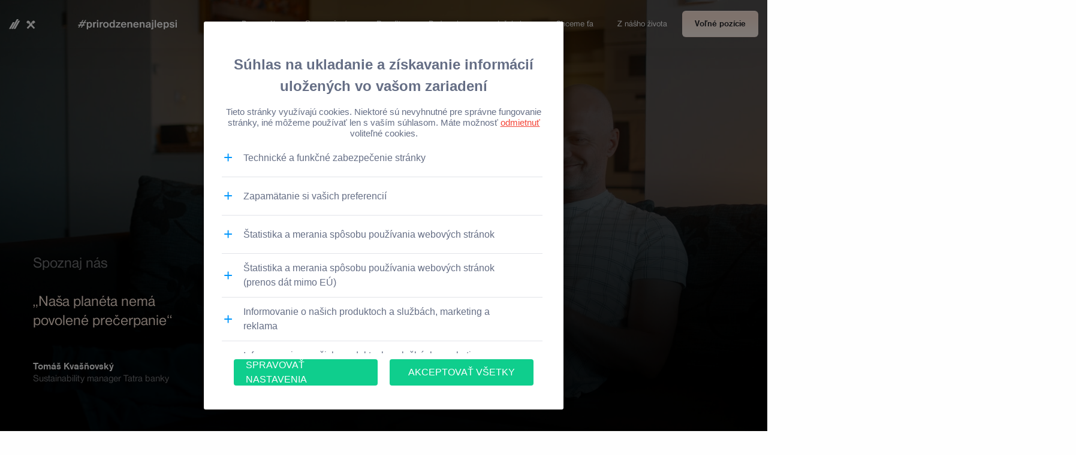

--- FILE ---
content_type: text/html; charset=UTF-8
request_url: https://www.prirodzenenajlepsi.sk/spoznaj-nas/
body_size: 13643
content:

<!doctype html>
<html class="no-js" lang="sk-SK">

<head>
	<meta charset="UTF-8" />
	<meta http-equiv="x-ua-compatible" content="ie=edge">
	<meta name="viewport" content="width=device-width, initial-scale=1.0">

	<!-- Google Tag Manager -->
	<script>(function(w,d,s,l,i){w[l]=w[l]||[];w[l].push({'gtm.start':
	new Date().getTime(),event:'gtm.js'});var f=d.getElementsByTagName(s)[0],
	j=d.createElement(s),dl=l!='dataLayer'?'&l='+l:'';j.async=true;j.src=
	'https://www.googletagmanager.com/gtm.js?id='+i+dl;f.parentNode.insertBefore(j,f);
	})(window,document,'script','dataLayer','GTM-WGJ7QWJ');</script>
	<!-- End Google Tag Manager -->

	<!-- ScrollReveal CSS -->
	<style>
		.sr .top-bar,
		.sr .home-alt .headline span,
		.sr .hero:not(.home-alt) .headline,
		.sr .hero .quote,
		.sr .hero .box-multimedia.right,
		.sr .hero .gallery .gallery__img,
		.sr .hero .button {
			visibility: hidden;
		}
	</style>

	<meta name='robots' content='index, follow, max-image-preview:large, max-snippet:-1, max-video-preview:-1' />
	<style>img:is([sizes="auto" i], [sizes^="auto," i]) { contain-intrinsic-size: 3000px 1500px }</style>
	
	<!-- This site is optimized with the Yoast SEO plugin v25.3.1 - https://yoast.com/wordpress/plugins/seo/ -->
	<title>Tvorivosť, odvaha, flexibilita a partnerstvo | Prirodzene najlepší</title>
	<meta name="description" content="Tvorivosť, odvaha, flexibilita a partnerstvo - naše hodnoty. Spoznaj nás v sérii videí o ľuďoch pracujúcich v Tatra banke a Raiffeisen banke." />
	<link rel="canonical" href="https://www.prirodzenenajlepsi.sk/spoznaj-nas/" />
	<meta property="og:locale" content="sk_SK" />
	<meta property="og:type" content="article" />
	<meta property="og:title" content="Tvorivosť, odvaha, flexibilita a partnerstvo | Prirodzene najlepší" />
	<meta property="og:description" content="Tvorivosť, odvaha, flexibilita a partnerstvo - naše hodnoty. Spoznaj nás v sérii videí o ľuďoch pracujúcich v Tatra banke a Raiffeisen banke." />
	<meta property="og:url" content="https://www.prirodzenenajlepsi.sk/spoznaj-nas/" />
	<meta property="og:site_name" content="Prirodzene najlepší" />
	<meta property="article:publisher" content="https://www.facebook.com/prirodzenenajlepsi" />
	<meta property="article:modified_time" content="2023-05-19T11:09:46+00:00" />
	<meta property="og:image" content="https://www.prirodzenenajlepsi.sk/wp-content/uploads/2019/04/prirodzenenajlepsi_ogimages_spoznaj-nas.png" />
	<meta property="og:image:width" content="1200" />
	<meta property="og:image:height" content="630" />
	<meta property="og:image:type" content="image/png" />
	<meta name="twitter:card" content="summary_large_image" />
	<script type="application/ld+json" class="yoast-schema-graph">{"@context":"https://schema.org","@graph":[{"@type":"WebPage","@id":"https://www.prirodzenenajlepsi.sk/spoznaj-nas/","url":"https://www.prirodzenenajlepsi.sk/spoznaj-nas/","name":"Tvorivosť, odvaha, flexibilita a partnerstvo | Prirodzene najlepší","isPartOf":{"@id":"https://www.prirodzenenajlepsi.sk/#website"},"datePublished":"2019-02-14T08:30:20+00:00","dateModified":"2023-05-19T11:09:46+00:00","description":"Tvorivosť, odvaha, flexibilita a partnerstvo - naše hodnoty. Spoznaj nás v sérii videí o ľuďoch pracujúcich v Tatra banke a Raiffeisen banke.","breadcrumb":{"@id":"https://www.prirodzenenajlepsi.sk/spoznaj-nas/#breadcrumb"},"inLanguage":"sk-SK","potentialAction":[{"@type":"ReadAction","target":["https://www.prirodzenenajlepsi.sk/spoznaj-nas/"]}]},{"@type":"BreadcrumbList","@id":"https://www.prirodzenenajlepsi.sk/spoznaj-nas/#breadcrumb","itemListElement":[{"@type":"ListItem","position":1,"name":"Home","item":"https://www.prirodzenenajlepsi.sk/"},{"@type":"ListItem","position":2,"name":"Spoznaj nás"}]},{"@type":"WebSite","@id":"https://www.prirodzenenajlepsi.sk/#website","url":"https://www.prirodzenenajlepsi.sk/","name":"Prirodzene najlepší","description":"Ak ste si o práci v banke niečo mysleli, je čas na to zabudnúť.","potentialAction":[{"@type":"SearchAction","target":{"@type":"EntryPoint","urlTemplate":"https://www.prirodzenenajlepsi.sk/?s={search_term_string}"},"query-input":{"@type":"PropertyValueSpecification","valueRequired":true,"valueName":"search_term_string"}}],"inLanguage":"sk-SK"}]}</script>
	<!-- / Yoast SEO plugin. -->


<link rel='dns-prefetch' href='//www.prirodzenenajlepsi.sk' />
<link rel='stylesheet' id='wp-block-library-css' href='https://www.prirodzenenajlepsi.sk/wp-includes/css/dist/block-library/style.min.css?ver=6.8.1' type='text/css' media='all' />
<style id='classic-theme-styles-inline-css' type='text/css'>
/*! This file is auto-generated */
.wp-block-button__link{color:#fff;background-color:#32373c;border-radius:9999px;box-shadow:none;text-decoration:none;padding:calc(.667em + 2px) calc(1.333em + 2px);font-size:1.125em}.wp-block-file__button{background:#32373c;color:#fff;text-decoration:none}
</style>
<style id='global-styles-inline-css' type='text/css'>
:root{--wp--preset--aspect-ratio--square: 1;--wp--preset--aspect-ratio--4-3: 4/3;--wp--preset--aspect-ratio--3-4: 3/4;--wp--preset--aspect-ratio--3-2: 3/2;--wp--preset--aspect-ratio--2-3: 2/3;--wp--preset--aspect-ratio--16-9: 16/9;--wp--preset--aspect-ratio--9-16: 9/16;--wp--preset--color--black: #000000;--wp--preset--color--cyan-bluish-gray: #abb8c3;--wp--preset--color--white: #ffffff;--wp--preset--color--pale-pink: #f78da7;--wp--preset--color--vivid-red: #cf2e2e;--wp--preset--color--luminous-vivid-orange: #ff6900;--wp--preset--color--luminous-vivid-amber: #fcb900;--wp--preset--color--light-green-cyan: #7bdcb5;--wp--preset--color--vivid-green-cyan: #00d084;--wp--preset--color--pale-cyan-blue: #8ed1fc;--wp--preset--color--vivid-cyan-blue: #0693e3;--wp--preset--color--vivid-purple: #9b51e0;--wp--preset--gradient--vivid-cyan-blue-to-vivid-purple: linear-gradient(135deg,rgba(6,147,227,1) 0%,rgb(155,81,224) 100%);--wp--preset--gradient--light-green-cyan-to-vivid-green-cyan: linear-gradient(135deg,rgb(122,220,180) 0%,rgb(0,208,130) 100%);--wp--preset--gradient--luminous-vivid-amber-to-luminous-vivid-orange: linear-gradient(135deg,rgba(252,185,0,1) 0%,rgba(255,105,0,1) 100%);--wp--preset--gradient--luminous-vivid-orange-to-vivid-red: linear-gradient(135deg,rgba(255,105,0,1) 0%,rgb(207,46,46) 100%);--wp--preset--gradient--very-light-gray-to-cyan-bluish-gray: linear-gradient(135deg,rgb(238,238,238) 0%,rgb(169,184,195) 100%);--wp--preset--gradient--cool-to-warm-spectrum: linear-gradient(135deg,rgb(74,234,220) 0%,rgb(151,120,209) 20%,rgb(207,42,186) 40%,rgb(238,44,130) 60%,rgb(251,105,98) 80%,rgb(254,248,76) 100%);--wp--preset--gradient--blush-light-purple: linear-gradient(135deg,rgb(255,206,236) 0%,rgb(152,150,240) 100%);--wp--preset--gradient--blush-bordeaux: linear-gradient(135deg,rgb(254,205,165) 0%,rgb(254,45,45) 50%,rgb(107,0,62) 100%);--wp--preset--gradient--luminous-dusk: linear-gradient(135deg,rgb(255,203,112) 0%,rgb(199,81,192) 50%,rgb(65,88,208) 100%);--wp--preset--gradient--pale-ocean: linear-gradient(135deg,rgb(255,245,203) 0%,rgb(182,227,212) 50%,rgb(51,167,181) 100%);--wp--preset--gradient--electric-grass: linear-gradient(135deg,rgb(202,248,128) 0%,rgb(113,206,126) 100%);--wp--preset--gradient--midnight: linear-gradient(135deg,rgb(2,3,129) 0%,rgb(40,116,252) 100%);--wp--preset--font-size--small: 13px;--wp--preset--font-size--medium: 20px;--wp--preset--font-size--large: 36px;--wp--preset--font-size--x-large: 42px;--wp--preset--spacing--20: 0.44rem;--wp--preset--spacing--30: 0.67rem;--wp--preset--spacing--40: 1rem;--wp--preset--spacing--50: 1.5rem;--wp--preset--spacing--60: 2.25rem;--wp--preset--spacing--70: 3.38rem;--wp--preset--spacing--80: 5.06rem;--wp--preset--shadow--natural: 6px 6px 9px rgba(0, 0, 0, 0.2);--wp--preset--shadow--deep: 12px 12px 50px rgba(0, 0, 0, 0.4);--wp--preset--shadow--sharp: 6px 6px 0px rgba(0, 0, 0, 0.2);--wp--preset--shadow--outlined: 6px 6px 0px -3px rgba(255, 255, 255, 1), 6px 6px rgba(0, 0, 0, 1);--wp--preset--shadow--crisp: 6px 6px 0px rgba(0, 0, 0, 1);}:where(.is-layout-flex){gap: 0.5em;}:where(.is-layout-grid){gap: 0.5em;}body .is-layout-flex{display: flex;}.is-layout-flex{flex-wrap: wrap;align-items: center;}.is-layout-flex > :is(*, div){margin: 0;}body .is-layout-grid{display: grid;}.is-layout-grid > :is(*, div){margin: 0;}:where(.wp-block-columns.is-layout-flex){gap: 2em;}:where(.wp-block-columns.is-layout-grid){gap: 2em;}:where(.wp-block-post-template.is-layout-flex){gap: 1.25em;}:where(.wp-block-post-template.is-layout-grid){gap: 1.25em;}.has-black-color{color: var(--wp--preset--color--black) !important;}.has-cyan-bluish-gray-color{color: var(--wp--preset--color--cyan-bluish-gray) !important;}.has-white-color{color: var(--wp--preset--color--white) !important;}.has-pale-pink-color{color: var(--wp--preset--color--pale-pink) !important;}.has-vivid-red-color{color: var(--wp--preset--color--vivid-red) !important;}.has-luminous-vivid-orange-color{color: var(--wp--preset--color--luminous-vivid-orange) !important;}.has-luminous-vivid-amber-color{color: var(--wp--preset--color--luminous-vivid-amber) !important;}.has-light-green-cyan-color{color: var(--wp--preset--color--light-green-cyan) !important;}.has-vivid-green-cyan-color{color: var(--wp--preset--color--vivid-green-cyan) !important;}.has-pale-cyan-blue-color{color: var(--wp--preset--color--pale-cyan-blue) !important;}.has-vivid-cyan-blue-color{color: var(--wp--preset--color--vivid-cyan-blue) !important;}.has-vivid-purple-color{color: var(--wp--preset--color--vivid-purple) !important;}.has-black-background-color{background-color: var(--wp--preset--color--black) !important;}.has-cyan-bluish-gray-background-color{background-color: var(--wp--preset--color--cyan-bluish-gray) !important;}.has-white-background-color{background-color: var(--wp--preset--color--white) !important;}.has-pale-pink-background-color{background-color: var(--wp--preset--color--pale-pink) !important;}.has-vivid-red-background-color{background-color: var(--wp--preset--color--vivid-red) !important;}.has-luminous-vivid-orange-background-color{background-color: var(--wp--preset--color--luminous-vivid-orange) !important;}.has-luminous-vivid-amber-background-color{background-color: var(--wp--preset--color--luminous-vivid-amber) !important;}.has-light-green-cyan-background-color{background-color: var(--wp--preset--color--light-green-cyan) !important;}.has-vivid-green-cyan-background-color{background-color: var(--wp--preset--color--vivid-green-cyan) !important;}.has-pale-cyan-blue-background-color{background-color: var(--wp--preset--color--pale-cyan-blue) !important;}.has-vivid-cyan-blue-background-color{background-color: var(--wp--preset--color--vivid-cyan-blue) !important;}.has-vivid-purple-background-color{background-color: var(--wp--preset--color--vivid-purple) !important;}.has-black-border-color{border-color: var(--wp--preset--color--black) !important;}.has-cyan-bluish-gray-border-color{border-color: var(--wp--preset--color--cyan-bluish-gray) !important;}.has-white-border-color{border-color: var(--wp--preset--color--white) !important;}.has-pale-pink-border-color{border-color: var(--wp--preset--color--pale-pink) !important;}.has-vivid-red-border-color{border-color: var(--wp--preset--color--vivid-red) !important;}.has-luminous-vivid-orange-border-color{border-color: var(--wp--preset--color--luminous-vivid-orange) !important;}.has-luminous-vivid-amber-border-color{border-color: var(--wp--preset--color--luminous-vivid-amber) !important;}.has-light-green-cyan-border-color{border-color: var(--wp--preset--color--light-green-cyan) !important;}.has-vivid-green-cyan-border-color{border-color: var(--wp--preset--color--vivid-green-cyan) !important;}.has-pale-cyan-blue-border-color{border-color: var(--wp--preset--color--pale-cyan-blue) !important;}.has-vivid-cyan-blue-border-color{border-color: var(--wp--preset--color--vivid-cyan-blue) !important;}.has-vivid-purple-border-color{border-color: var(--wp--preset--color--vivid-purple) !important;}.has-vivid-cyan-blue-to-vivid-purple-gradient-background{background: var(--wp--preset--gradient--vivid-cyan-blue-to-vivid-purple) !important;}.has-light-green-cyan-to-vivid-green-cyan-gradient-background{background: var(--wp--preset--gradient--light-green-cyan-to-vivid-green-cyan) !important;}.has-luminous-vivid-amber-to-luminous-vivid-orange-gradient-background{background: var(--wp--preset--gradient--luminous-vivid-amber-to-luminous-vivid-orange) !important;}.has-luminous-vivid-orange-to-vivid-red-gradient-background{background: var(--wp--preset--gradient--luminous-vivid-orange-to-vivid-red) !important;}.has-very-light-gray-to-cyan-bluish-gray-gradient-background{background: var(--wp--preset--gradient--very-light-gray-to-cyan-bluish-gray) !important;}.has-cool-to-warm-spectrum-gradient-background{background: var(--wp--preset--gradient--cool-to-warm-spectrum) !important;}.has-blush-light-purple-gradient-background{background: var(--wp--preset--gradient--blush-light-purple) !important;}.has-blush-bordeaux-gradient-background{background: var(--wp--preset--gradient--blush-bordeaux) !important;}.has-luminous-dusk-gradient-background{background: var(--wp--preset--gradient--luminous-dusk) !important;}.has-pale-ocean-gradient-background{background: var(--wp--preset--gradient--pale-ocean) !important;}.has-electric-grass-gradient-background{background: var(--wp--preset--gradient--electric-grass) !important;}.has-midnight-gradient-background{background: var(--wp--preset--gradient--midnight) !important;}.has-small-font-size{font-size: var(--wp--preset--font-size--small) !important;}.has-medium-font-size{font-size: var(--wp--preset--font-size--medium) !important;}.has-large-font-size{font-size: var(--wp--preset--font-size--large) !important;}.has-x-large-font-size{font-size: var(--wp--preset--font-size--x-large) !important;}
:where(.wp-block-post-template.is-layout-flex){gap: 1.25em;}:where(.wp-block-post-template.is-layout-grid){gap: 1.25em;}
:where(.wp-block-columns.is-layout-flex){gap: 2em;}:where(.wp-block-columns.is-layout-grid){gap: 2em;}
:root :where(.wp-block-pullquote){font-size: 1.5em;line-height: 1.6;}
</style>
<link rel='stylesheet' id='custom-styles-css' href='https://www.prirodzenenajlepsi.sk/wp-content/themes/custom_theme/assets/css/app.css?ver=1769262297' type='text/css' media='all' />
<link rel='stylesheet' id='custom-default-styles-css' href='https://www.prirodzenenajlepsi.sk/wp-content/themes/custom_theme/style.css?ver=1769262297' type='text/css' media='all' />
<script type="text/javascript" src="https://www.prirodzenenajlepsi.sk/wp-content/themes/custom_theme/assets/lib/scrollreveal.min.js?ver=1769262297" id="scrollreveal-js"></script>
<link rel="https://api.w.org/" href="https://www.prirodzenenajlepsi.sk/wp-json/" /><link rel="alternate" title="JSON" type="application/json" href="https://www.prirodzenenajlepsi.sk/wp-json/wp/v2/pages/867" /><link rel="alternate" title="oEmbed (JSON)" type="application/json+oembed" href="https://www.prirodzenenajlepsi.sk/wp-json/oembed/1.0/embed?url=https%3A%2F%2Fwww.prirodzenenajlepsi.sk%2Fspoznaj-nas%2F" />
<link rel="alternate" title="oEmbed (XML)" type="text/xml+oembed" href="https://www.prirodzenenajlepsi.sk/wp-json/oembed/1.0/embed?url=https%3A%2F%2Fwww.prirodzenenajlepsi.sk%2Fspoznaj-nas%2F&#038;format=xml" />
		<style type="text/css" id="wp-custom-css">
			.fancybox-content .button{
	display:block;
}
@media screen and (max-width: 40em){
.box-images.images-on-left img{
	max-width: 100%;
}
	
	
	.section--zigzag .box-images{
		margin-bottom: 80px;
		margin-top:0;
	}
}

.article--job br{
	display:block!important;
}

.single-job .hero .list-logotypes{
	display:none;
}

.article ul li:before{
	    position: absolute;
    left: 0;
    top: 1px;
}

.article ul li{
	    padding-left: 20px;
    position: relative;
}
.article ul a, .section--zigzag a, .box-content a{
	    color: #be856f;
}

.article ul a:hover, .section--zigzag a:hover{
	    color: #be856f;
	text-decoration: underline;
}

.box-multimedia .box-multimedia__preview.lightbox:before{
	background-color: rgba(254,254,254,0.8);
}

@media print, screen and (min-width: 40em){
.article--job  .box-multimedia .box-multimedia__preview {
    height: 17rem;
}
	.box-images.images-on-left .small {
    left: -8.25rem;
}
}

.cc-banner .cc-message{
	font-size:14px;
}

.page-id-2 .hero .pre-headline{
	display: none;
}

.page-id-7780 .section--zigzag,
.postid-8960 .section--zigzag{
	padding-top:40px;
}
@media screen and (min-width: 40em){
.postid-8960 .section--zigzag .grid-container .grid-margin-x:nth-child(2n)>.large-offset-1, .page-id-11614 .section--zigzag .grid-container .grid-margin-x:nth-child(2n)>.large-offset-1{
	margin-left: 15px;
}
.postid-8960	.box-images.images-on-left, .page-id-11614 .box-images.images-on-left{
    right: 0;
}
}

.single-post .article ol li, .single-post .article ul li{
	margin-bottom: 10px;
	    color: #77787b;
}

.article figure{
	text-align: center;
	margin-bottom: 50px;
	color: #77787b;
}
.article figure img{
	margin-bottom: 10px;
}

@media screen and (min-width: 40em){
.article h3.h2{
	font-size: 40px;
	margin-bottom: 30px;
}
}

.single-post .section .grid-x.align-center{
	justify-content: flex-start;
}

.article .lead{
	    font-size: 1.5625rem;
    line-height: 2rem;
}

.block-playlist .box-multimedia .box-multimedia__preview{
	pointer-events: none;
	cursor: pointer;
}

/*PONOZKY*/
.page-id-11614 .article .large-10{
	width:100%
}

.page-id-11614 .section p strong,
.page-id-11614 .section p b{
	color: #1D1E23;
}

@media print, screen and (min-width: 40em){
.page-id-11614 .section--zigzag .grid-x {
    margin-bottom: 75px;
	}
	.page-id-11614 .section--zigzag .h2{
		font-size: 32px;
	}
	.page-id-11614 .text-cols{
		margin-bottom:0
	}
	.page-id-11614 .hero cite ul li{
		font-size: 25px;
		line-height: 120%;
		font-weight: normal;
		opacity: 0.7;
		max-width: 320px
	}
	.page-id-11614 .article p{
	font-size: 16px;
    line-height: 25px;
}

	.page-id-11614 .article h3{
		font-size: 32px;
		line-height: 40px
	}
	.page-id-11614 .hero + .section{
		padding-top: 50px
	}
	.page-id-11614 .article{
		margin-top: -60px
	}
}

@media screen and (min-width: 992px) and (max-width: 1180px) {
	.box-download .headline, .box-landing-page .headline, .h2-3 {
   font-size: 28px
 }
	.box-landing-page{
padding: 25px 25px}
}

.page-id-14144 .bg-multibrand{
	margin-top:0
}

.single-job{

}

.single-job .hero .button.outline{
color: #1d1e23;
    background: -webkit-gradient(linear,left bottom,left top,from(#fff4ee),color-stop(77%,#fde6d9));
    background: linear-gradient(0deg,#fff4ee 0,#fde6d9 77%);
}

.single-job .hero .button.outline:hover{
    -webkit-transform: translateY(-4px);
    -ms-transform: translateY(-4px);
	transform: translateY(-4px)!important;
}

.single-job .hero p{
color: #fff;
}

.single-job #job-description h2,
.single-job #job-description p{
	max-width: 600px
}

.single-job .section--catcher .text-center{
	text-align: left
}

.single-job .hero .button{
	position: static;
}
@media screen and (min-width: 992px) {
.single-job .hero .pre-headline{
	margin-top: 50px
}
}
@media print, screen and (min-width: 40em){
.blog__post ul{
	    font-size: 21px;
	line-height: 152%;
	}}		</style>
		
	<link rel="icon" href="https://www.prirodzenenajlepsi.sk/wp-content/themes/custom_theme/assets/img/favicon.ico" type="image/x-icon"/>

	<!-- ScrollReveal JS -->
	<script>
		ScrollReveal({
			scale: 1,
			duration: 2200,
			origin: 'bottom',
			distance: '15%',
			easing: 'cubic-bezier(0.075, 0.82, 0.165, 1)'
		});
		document.documentElement.classList.remove('no-js');
		document.documentElement.classList.add('js');
	</script>

	<meta name="facebook-domain-verification" content="4nrgp4ejezsv9ozhd0uszxgz5vh7i5" />
</head>

<body class="wp-singular page-template page-template-flexible page-template-flexible-php page page-id-867 wp-theme-custom_theme">

	<!-- Google Tag Manager (noscript) -->
	<noscript><iframe src="https://www.googletagmanager.com/ns.html?id=GTM-WGJ7QWJ"
	height="0" width="0" style="display:none;visibility:hidden"></iframe></noscript>
	<!-- End Google Tag Manager (noscript) -->

	<div class="off-canvas position-right" id="offCanvas" data-off-canvas data-transition="overlap">

		<ul class="menu vertical">

						<li  >

				<a href="https://www.prirodzenenajlepsi.sk/dve-znacky/"
				title="Dve značky"
												>
					Dve značky				</a>

			</li>
					<li class="active" >

				<a href="https://www.prirodzenenajlepsi.sk/spoznaj-nas/"
				title="Spoznaj nás"
												>
					Spoznaj nás				</a>

			</li>
					<li  >

				<a href="https://www.prirodzenenajlepsi.sk/benefity/"
				title="Benefity"
												>
					Benefity				</a>

			</li>
					<li  >

				<a href="https://www.prirodzenenajlepsi.sk/podporujeme/"
				title="Podporujeme"
												>
					Podporujeme				</a>

			</li>
					<li  >

				<a href="https://www.prirodzenenajlepsi.sk/zacni/"
				title="Inšpiruj sa"
												>
					Inšpiruj sa				</a>

			</li>
					<li  >

				<a href="https://www.prirodzenenajlepsi.sk/chceme-ta/"
				title="Chceme ťa"
												>
					Chceme ťa				</a>

			</li>
					<li  >

				<a href="/z-nasho-zivota/"
				title="Z nášho života"
												>
					Z nášho života				</a>

			</li>
					<li  >

				<a href="/volne-pracovne-miesta/?chcem=pracovat"
				title="Voľné pozície"
								class="button primary "				>
					Voľné pozície				</a>

			</li>
		
		</ul>

		<button class="close-button" aria-label="Close menu" type="button" data-close>
			<span aria-hidden="true">&times;</span>
		</button>
	</div>

	<div id="main" role="main" class="main off-canvas-content" data-off-canvas-content>
		<div class="top-bar-container" data-sticky-container>
			<div class="sticky sticky-topbar" data-sticky data-options="anchor: page; marginTop: 0; stickyOn: small;">
				<div id="top-bar" class="top-bar" data-topbar>
					<div class="top-bar-left">
						<a href="https://www.prirodzenenajlepsi.sk" class="top-bar-logo" title="Domov"></a>
					</div>
					<div class="top-bar-right show-for-large">
						<ul class="menu align-middle">

										<li  >

				<a href="https://www.prirodzenenajlepsi.sk/dve-znacky/"
				title="Dve značky"
												>
					Dve značky				</a>

			</li>
					<li class="active" >

				<a href="https://www.prirodzenenajlepsi.sk/spoznaj-nas/"
				title="Spoznaj nás"
												>
					Spoznaj nás				</a>

			</li>
					<li  >

				<a href="https://www.prirodzenenajlepsi.sk/benefity/"
				title="Benefity"
												>
					Benefity				</a>

			</li>
					<li  >

				<a href="https://www.prirodzenenajlepsi.sk/podporujeme/"
				title="Podporujeme"
												>
					Podporujeme				</a>

			</li>
					<li  >

				<a href="https://www.prirodzenenajlepsi.sk/zacni/"
				title="Inšpiruj sa"
												>
					Inšpiruj sa				</a>

			</li>
					<li  >

				<a href="https://www.prirodzenenajlepsi.sk/chceme-ta/"
				title="Chceme ťa"
												>
					Chceme ťa				</a>

			</li>
					<li  >

				<a href="/z-nasho-zivota/"
				title="Z nášho života"
												>
					Z nášho života				</a>

			</li>
					<li  >

				<a href="/volne-pracovne-miesta/?chcem=pracovat"
				title="Voľné pozície"
								class="button primary "				>
					Voľné pozície				</a>

			</li>
		
						</ul>
					</div>
					<div class="auto expand cell hide-for-large">
						<button class="top-bar-toggle" type="button" data-toggle="offCanvas">
							<span class="hamburger"></span>
						</button>
					</div>
				</div>
			</div>
		</div>

	
	<div class="hero hero-video has-overlay" style="background-image: url('https://www.prirodzenenajlepsi.sk/wp-content/uploads/2022/06/tomas.jpg')">
				<div class="grid-container pull-bottom">
			<div class="grid-x">
				<div class="cell medium-6 large-5">
					<h1 class="pre-headline">
						Spoznaj nás					</h1>

					<blockquote class="quote small">„Naša planéta nemá <br />
povolené prečerpanie“<cite><ul>
				<li>Tomáš Kvašňovský<li>Sustainability manager Tatra banky</li>
			</ul></cite></blockquote>
				</div>
			</div>
		</div>
					<a href="https://www.youtube.com/watch?v=td62nzbzRbw&ab_channel=%23prirodzenenajlep%C5%A1%C3%AD"
			data-lightbox="gallery" class="play-button absolute"></a>
			</div>


	
	<div class="section section--zigzag">
		<div class="grid-container">
							<div class="section-title">
					<h2 class="headline">
						Sme #prirodzenenajlepsi, <br />
lebo sú tu s nami:					</h2>
				</div>
			
			<div class="grid-x grid-margin-x align-middle">
	<div class="cell medium-5 large-4  medium-order-1 small-order-2">
		<blockquote class="quote small quote--linkedin">„Som presvedčená, že všetci chceme byť súčasťou niečoho väčšieho a dlhodobého, čo prináša radosť a harmóniu.“<cite><ul>
				<li>Barbara Ivaničová<li>Tatra banka</li>
			</ul><div class="icon-linkedin-2"><svg xmlns="http://www.w3.org/2000/svg" width="21" height="21" viewBox="0 0 21 21" fill="none">
					<path d="M18 4.10294V16.8971C18 17.1896 17.8838 17.4701 17.677 17.677C17.4701 17.8838 17.1896 18 16.8971 18H4.10294C3.81042 18 3.52989 17.8838 3.32304 17.677C3.1162 17.4701 3 17.1896 3 16.8971V4.10294C3 3.81042 3.1162 3.52989 3.32304 3.32304C3.52989 3.1162 3.81042 3 4.10294 3H16.8971C17.1896 3 17.4701 3.1162 17.677 3.32304C17.8838 3.52989 18 3.81042 18 4.10294V4.10294ZM7.41176 8.73529H5.20588V15.7941H7.41176V8.73529ZM7.61029 6.30882C7.61146 6.14197 7.57974 5.97651 7.51696 5.82191C7.45418 5.66731 7.36156 5.52659 7.2444 5.40779C7.12723 5.28898 6.98781 5.19442 6.8341 5.1295C6.68038 5.06458 6.51539 5.03057 6.34853 5.02941H6.30882C5.9695 5.02941 5.64408 5.16421 5.40414 5.40414C5.16421 5.64408 5.02941 5.9695 5.02941 6.30882C5.02941 6.64814 5.16421 6.97357 5.40414 7.2135C5.64408 7.45344 5.9695 7.58824 6.30882 7.58824V7.58824C6.47569 7.59234 6.64173 7.56353 6.79746 7.50344C6.95319 7.44335 7.09555 7.35317 7.21642 7.23804C7.33728 7.12291 7.43427 6.9851 7.50186 6.83247C7.56944 6.67985 7.60629 6.5154 7.61029 6.34853V6.30882ZM15.7941 11.5059C15.7941 9.38382 14.4441 8.55882 13.1029 8.55882C12.6638 8.53684 12.2266 8.63037 11.8349 8.83009C11.4432 9.02981 11.1107 9.32874 10.8706 9.69706H10.8088V8.73529H8.73529V15.7941H10.9412V12.0397C10.9093 11.6552 11.0304 11.2736 11.2782 10.9779C11.526 10.6822 11.8805 10.4962 12.2647 10.4603H12.3485C13.05 10.4603 13.5706 10.9015 13.5706 12.0132V15.7941H15.7765L15.7941 11.5059Z" fill="black"/>
					</svg></div></cite></blockquote>	</div>
	<div class="cell medium-7 large-7 large-offset-1 medium-order-2 small-order-1">
		<div class="box-multimedia large">
			<a href="https://youtu.be/8770yRwqUxU" 
			data-lightbox="gallery" class="box-multimedia__preview lightbox" 
			style="background-image: url('https://www.prirodzenenajlepsi.sk/wp-content/uploads/2021/01/dsc_6518-1400x760.jpg')"
			>
			</a>
		</div>
	</div>
</div>
<div class="grid-x grid-margin-x align-middle">
	<div class="cell medium-7 large-7">
		<div class="box-multimedia large">
			<a href="https://youtu.be/Iw4Gvu7StH8" 
			data-lightbox="gallery" class="box-multimedia__preview lightbox" 
			style="background-image: url('https://www.prirodzenenajlepsi.sk/wp-content/uploads/2020/09/peter041.jpg')"
			>
			</a>
		</div>
	</div>
	<div class="cell medium-5 box-offset">
		<blockquote class="quote small quote--linkedin">„Prekážky vidíme iba vtedy, keď pohľad odkloníme od cieľa.“ Takto znie motto nášho kolegu s veľmi inšpiratívnym životným príbehom. <cite><ul>
				<li>Peter Štilla <span>| Regionálny riaditeľ</span><li>Raiffeisen banka</li>
			</ul><div class="icon-linkedin-2"><svg xmlns="http://www.w3.org/2000/svg" width="21" height="21" viewBox="0 0 21 21" fill="none">
					<path d="M18 4.10294V16.8971C18 17.1896 17.8838 17.4701 17.677 17.677C17.4701 17.8838 17.1896 18 16.8971 18H4.10294C3.81042 18 3.52989 17.8838 3.32304 17.677C3.1162 17.4701 3 17.1896 3 16.8971V4.10294C3 3.81042 3.1162 3.52989 3.32304 3.32304C3.52989 3.1162 3.81042 3 4.10294 3H16.8971C17.1896 3 17.4701 3.1162 17.677 3.32304C17.8838 3.52989 18 3.81042 18 4.10294V4.10294ZM7.41176 8.73529H5.20588V15.7941H7.41176V8.73529ZM7.61029 6.30882C7.61146 6.14197 7.57974 5.97651 7.51696 5.82191C7.45418 5.66731 7.36156 5.52659 7.2444 5.40779C7.12723 5.28898 6.98781 5.19442 6.8341 5.1295C6.68038 5.06458 6.51539 5.03057 6.34853 5.02941H6.30882C5.9695 5.02941 5.64408 5.16421 5.40414 5.40414C5.16421 5.64408 5.02941 5.9695 5.02941 6.30882C5.02941 6.64814 5.16421 6.97357 5.40414 7.2135C5.64408 7.45344 5.9695 7.58824 6.30882 7.58824V7.58824C6.47569 7.59234 6.64173 7.56353 6.79746 7.50344C6.95319 7.44335 7.09555 7.35317 7.21642 7.23804C7.33728 7.12291 7.43427 6.9851 7.50186 6.83247C7.56944 6.67985 7.60629 6.5154 7.61029 6.34853V6.30882ZM15.7941 11.5059C15.7941 9.38382 14.4441 8.55882 13.1029 8.55882C12.6638 8.53684 12.2266 8.63037 11.8349 8.83009C11.4432 9.02981 11.1107 9.32874 10.8706 9.69706H10.8088V8.73529H8.73529V15.7941H10.9412V12.0397C10.9093 11.6552 11.0304 11.2736 11.2782 10.9779C11.526 10.6822 11.8805 10.4962 12.2647 10.4603H12.3485C13.05 10.4603 13.5706 10.9015 13.5706 12.0132V15.7941H15.7765L15.7941 11.5059Z" fill="black"/>
					</svg></div></cite></blockquote>	</div>
</div>
<div class="grid-x grid-margin-x align-middle">
	<div class="cell medium-5 large-4  medium-order-1 small-order-2">
		<blockquote class="quote small quote--linkedin">"Do našej akadémie vyberáme najšikovnejších poradcov z celej Raiffky, ktorých baví učiť sa, vzdelávať sa, posúvať sa a rásť. To ich v konečnom dôsledku robí spokojnými."<cite><ul>
				<li>Lucia Gabria<li>Produktová špecialistka pre predaj a garantka Akadémie Raiffeisen banky.</li>
			</ul><div class="icon-linkedin-2"><svg xmlns="http://www.w3.org/2000/svg" width="21" height="21" viewBox="0 0 21 21" fill="none">
					<path d="M18 4.10294V16.8971C18 17.1896 17.8838 17.4701 17.677 17.677C17.4701 17.8838 17.1896 18 16.8971 18H4.10294C3.81042 18 3.52989 17.8838 3.32304 17.677C3.1162 17.4701 3 17.1896 3 16.8971V4.10294C3 3.81042 3.1162 3.52989 3.32304 3.32304C3.52989 3.1162 3.81042 3 4.10294 3H16.8971C17.1896 3 17.4701 3.1162 17.677 3.32304C17.8838 3.52989 18 3.81042 18 4.10294V4.10294ZM7.41176 8.73529H5.20588V15.7941H7.41176V8.73529ZM7.61029 6.30882C7.61146 6.14197 7.57974 5.97651 7.51696 5.82191C7.45418 5.66731 7.36156 5.52659 7.2444 5.40779C7.12723 5.28898 6.98781 5.19442 6.8341 5.1295C6.68038 5.06458 6.51539 5.03057 6.34853 5.02941H6.30882C5.9695 5.02941 5.64408 5.16421 5.40414 5.40414C5.16421 5.64408 5.02941 5.9695 5.02941 6.30882C5.02941 6.64814 5.16421 6.97357 5.40414 7.2135C5.64408 7.45344 5.9695 7.58824 6.30882 7.58824V7.58824C6.47569 7.59234 6.64173 7.56353 6.79746 7.50344C6.95319 7.44335 7.09555 7.35317 7.21642 7.23804C7.33728 7.12291 7.43427 6.9851 7.50186 6.83247C7.56944 6.67985 7.60629 6.5154 7.61029 6.34853V6.30882ZM15.7941 11.5059C15.7941 9.38382 14.4441 8.55882 13.1029 8.55882C12.6638 8.53684 12.2266 8.63037 11.8349 8.83009C11.4432 9.02981 11.1107 9.32874 10.8706 9.69706H10.8088V8.73529H8.73529V15.7941H10.9412V12.0397C10.9093 11.6552 11.0304 11.2736 11.2782 10.9779C11.526 10.6822 11.8805 10.4962 12.2647 10.4603H12.3485C13.05 10.4603 13.5706 10.9015 13.5706 12.0132V15.7941H15.7765L15.7941 11.5059Z" fill="black"/>
					</svg></div></cite></blockquote>	</div>
	<div class="cell medium-7 large-7 large-offset-1 medium-order-2 small-order-1">
		<div class="box-multimedia large">
			<a href="https://www.youtube.com/watch?v=upc0GJmSaRQ" 
			data-lightbox="gallery" class="box-multimedia__preview lightbox" 
			style="background-image: url('https://www.prirodzenenajlepsi.sk/wp-content/uploads/2020/05/rfa01.jpg')"
			>
			</a>
		</div>
	</div>
</div>

		</div>
	</div>

	
		<div class="section bg-multibrand">
			<div class="grid-container">
				<div class="grid-x grid-margin-x">
					<div class="cell large-7">
												<div class="box-multimedia large">
														<a href="https://youtu.be/EBj7wZBbcU8" 
							data-lightbox="gallery" class="box-multimedia__preview lightbox" 
							style="background-image: url('https://www.prirodzenenajlepsi.sk/wp-content/uploads/2020/05/service_desk_clanok.jpg')">
							</a>
							<div class="box-multimedia__description">
								<h3 class="headline">
									Dávid Beliš								</h3>
																	<span class="description">
										Aplikačný špecialista									</span>
																<p>
									"Je celkom vtipné, že takmer nikto z banky nás ešte nevidel, ale už asi každý nás niekedy počul."								</p>
							</div>
						</div>
					</div>
					<div class="cell large-4 block-playlist">
																																												
								<a class="box-multimedia" 
								href="https://youtu.be/td62nzbzRbw" 
								data-lightbox="gallery"
								>
									<div class="box-multimedia__preview lightbox" 
									style="background-image: url('https://www.prirodzenenajlepsi.sk/wp-content/uploads/2022/06/titulka-320x216.jpg')"
									>
									</div>
									<div class="box-multimedia__description">
										<h3 class="headline">
											Tomáš Kvašňovský										</h3>
																					<span class="description">
												Tatra banka											</span>
																				<span class="video-length">
																					</span>
									</div>
								</a>

																	
								<a class="box-multimedia" 
								href="https://youtu.be/rFHiUd3uJNQ" 
								data-lightbox="gallery"
								>
									<div class="box-multimedia__preview lightbox" 
									style="background-image: url('https://www.prirodzenenajlepsi.sk/wp-content/uploads/2022/08/markech2x-320x216.jpg')"
									>
									</div>
									<div class="box-multimedia__description">
										<h3 class="headline">
											Lukáš Markech										</h3>
																					<span class="description">
												Odd. HR Business Partners											</span>
																				<span class="video-length">
											0:09										</span>
									</div>
								</a>

																	
								<a class="box-multimedia" 
								href="https://youtu.be/_aDeCIdwwYk" 
								data-lightbox="gallery"
								>
									<div class="box-multimedia__preview lightbox" 
									style="background-image: url('https://www.prirodzenenajlepsi.sk/wp-content/uploads/2022/08/tatyova2x-320x216.jpg')"
									>
									</div>
									<div class="box-multimedia__description">
										<h3 class="headline">
											Clarisse Tatyová										</h3>
																					<span class="description">
												Odd. HR Business Partners											</span>
																				<span class="video-length">
																					</span>
									</div>
								</a>

																	
								<a class="box-multimedia" 
								href="https://youtu.be/FX0JrwXxPXw" 
								data-lightbox="gallery"
								>
									<div class="box-multimedia__preview lightbox" 
									style="background-image: url('https://www.prirodzenenajlepsi.sk/wp-content/uploads/2022/08/kaminska2x-320x216.jpg')"
									>
									</div>
									<div class="box-multimedia__description">
										<h3 class="headline">
											Simona Kaminská										</h3>
																					<span class="description">
												Odd. HR Business Partner											</span>
																				<span class="video-length">
																					</span>
									</div>
								</a>

																	
								<a class="box-multimedia" 
								href="https://youtu.be/S_D8Yt7pwy0" 
								data-lightbox="gallery"
								>
									<div class="box-multimedia__preview lightbox" 
									style="background-image: url('https://www.prirodzenenajlepsi.sk/wp-content/uploads/2022/08/terezia-galikova-320x216.jpg')"
									>
									</div>
									<div class="box-multimedia__description">
										<h3 class="headline">
											Terézia Gáliková										</h3>
																					<span class="description">
												Odd. HR Business Partners											</span>
																				<span class="video-length">
																					</span>
									</div>
								</a>

																	
								<a class="box-multimedia" 
								href="https://youtu.be/hh6sTRv5N-k" 
								data-lightbox="gallery"
								>
									<div class="box-multimedia__preview lightbox" 
									style="background-image: url('https://www.prirodzenenajlepsi.sk/wp-content/uploads/2023/11/rebecca-ormandyova-320x216.jpg')"
									>
									</div>
									<div class="box-multimedia__description">
										<h3 class="headline">
											Rebecca Ormandyová										</h3>
																					<span class="description">
												Odd. HR Business Partners											</span>
																				<span class="video-length">
											0:09										</span>
									</div>
								</a>

																	
								<a class="box-multimedia" 
								href="https://www.youtube.com/watch?v=pL9b6KZ2xZk" 
								data-lightbox="gallery"
								>
									<div class="box-multimedia__preview lightbox" 
									style="background-image: url('https://www.prirodzenenajlepsi.sk/wp-content/uploads/2023/11/lenka-alapiova-320x216.jpg')"
									>
									</div>
									<div class="box-multimedia__description">
										<h3 class="headline">
											Lenka Alapiová										</h3>
																					<span class="description">
												Odd. HR Business Partners											</span>
																				<span class="video-length">
											0:09										</span>
									</div>
								</a>

																		</div>
				</div>
			</div>
		</div>

	
<div class="section section--vision">
	<div class="grid-container">
		<div class="section-title">
			<h2 class="headline">
							</h2>
		</div>
		<div class="grid-x">
			<div class="cell medium-9">
					<blockquote class="quote small full-size">„Každý z nás je iný. Máme rôzne schopnosti, ambície, talent, unikátne vedomosti, inak vnímame, cítime, iné veci nás bavia a inšpirujú. V tejto rôznorodosti je naša sila. My spolu sme tá vzácna kombinácia energie, ktorá posúva hranice bankovníctva.”<cite><div class="profile-photo" style="background-image: url(https://www.prirodzenenajlepsi.sk/wp-content/uploads/2019/04/21a_peter_matus.jpg)"></div><ul>
				<li>Peter Matúš<li>Člen predstavenstva</li>
			</ul></cite></blockquote>			</div>
		</div>
	</div>
	<div class="grid-container">

												
				
				<div class="grid-x grid-margin-x align-middle">
					<div class="cell large-6 box-gradient" 
					style="background-image:url('https://www.prirodzenenajlepsi.sk/wp-content/uploads/2019/04/letter-a.svg')">
						<h3 class="headline">Atmosféra</h3>					</div>
					<div class="cell large-6 box-content">
						<div class="grid-x grid-margin-x">

							<div class="cell large-6"><h4>Náročnosť</h4>
<p>Robíme veci najlepšie. Doručujeme výnimočný zážitok pre klientov i kolegov, prekonávame ich očakávania. Neustále sa rozvíjame &#8211; skúsenosťami, vzdelávaním a zdieľaním s okolím. Vyberáme správnu, nie najľahšiu cestu. Prekonávame prekážky a vždy hľadáme riešenia, spôsoby, ako sa niečo dá. Konáme proaktívne, nie reaktívne.</p>
</div><div class="cell large-6"><h4>Tvorivosť</h4>
<p>Sme zvedaví a otvorení novým pohľadom a riešeniam. Pozeráme sa na veci v súvislostiach a komplexne. Prinášame nové pohľady a nápady a posúvame tak hranice poznaného a zaužívaného. Pretavujeme nové myšlienky, nápady a návrhy do praxe. Robíme veci jednoduchšími a efektívnejšími.</p>
</div><div class="cell large-6"><h4>Odvaha</h4>
<p>Prijímame a nesieme zodpovednosť aj za náročné rozhodnutia, neskrývame sa za iných. Máme odvahu robiť zdravé chyby, poučiť sa z nich a otvorene si ich priznať. Odvážne, primeranou formou a emóciou komunikujeme svoj názor, aj keď je iný ako názor ostatných. Máme odvahu byť autentickí. Pýtame si a prijímame spätnú väzbu a zohľadňujeme ju vo svojom konaní.</p>
</div><div class="cell large-6"><h4>Partnerstvo</h4>
<p>Uprednostňujeme záujmy tímu pred vlastnými záujmami a záujmami a záujmami jednotlivcov. Vážime si prácu iných a správame sa k nim s úctou a rešpektom. Sme otvorení inakosti, akceptujeme rôzne názory a postoje. Sme úprimní, féroví a vieme primerane emocionálne reagovať. Podporujeme iných a pomáhame im. Dá sa na nás spoľahnúť.</p>
</div>
						</div>
					</div>
				</div>

											
				
				<div class="grid-x grid-margin-x align-middle">
					<div class="cell large-6 large-order-2 medium-order-1 box-gradient right" 
					style="background-image:url('https://www.prirodzenenajlepsi.sk/wp-content/uploads/2019/04/letter-k.svg')">
						<h3 class="headline">Kreatívna a zmysluplná práca</h3>					</div>
					<div class="cell large-6 large-order-1 medium-order-2 box-content">
						<div class="grid-x grid-margin-x">

							<div class="cell large-6"><h4>My</h4>
<p>Sme nielen bankári, ale aj finančníci, právnici, ítečkári, kreatívci, výskumníci, obchodníci i riskáči. Záleží len na teba, ktorý smer ťa láka, kde budeš spokojný a kde môžeš uplatniť to, čo vieš najlepšie.</p>
</div><div class="cell large-6"><h4>Zmena</h4>
<p>Zaujíma nás tvoj názor. Ak hľadáš zmenu, máš príležitosť vyskúšať si inú pozíciu v rámci banky, a ak chceš, tvoja kariéra nemusí mať hranice. Každý je dôležitý, a preto si ceníme prácu každého z nás.</p>
</div><div class="cell large-12"><h4>Talent</h4>
<p>Pomôžeme ti objaviť tvoj talent a rozvíjať ho. Ak sa rád učíš, a napreduješ, môžeš u nás pracovať na zaujímavých projektoch, rozvíjať sa v tom, čo ťa zaujíma, alebo sa zdokonalʼovať v tom, v čom si dobrý už dnes. U nás máš možnosť ovplyvňovať to, čo robíš, budeme ťa v tom podporovať.</p>
</div>
						</div>
					</div>
				</div>

											
				
				<div class="grid-x grid-margin-x align-middle">
					<div class="cell large-6 box-gradient" 
					style="background-image:url('https://www.prirodzenenajlepsi.sk/wp-content/uploads/2019/04/letter-m.svg')">
						<h3 class="headline">Miesto pre prácu a život</h3>					</div>
					<div class="cell large-6 box-content">
						<div class="grid-x grid-margin-x">

							<div class="cell large-12"><h4>Priestor</h4>
<p>Pracujeme vo flexibilnom, modernom a inšpiratívnom pracovnom prostredí, v ktorom robíme všetko pre ľahšiu a efektívnejšiu komunikáciu a spoluprácu.</p>
</div><div class="cell large-12"><h4>Flexibilita</h4>
<p>Vychádzame <a href="https://www.prirodzenenajlepsi.sk/benefity/">v ústrety tvojim potrebám a preferenciám</a> <span class="s1">—</span> upraviť si pracovný čas, pracovný úväzok alebo miesto výkonu práce.</p>
</div><div class="cell large-12"><h4>Nástroje</h4>
<p>Techniku a systémy, s ktorými pracuješ, neustále inovujeme a zjednodušujeme.</p>
</div>
						</div>
					</div>
				</div>

									
	</div>
</div>
<div class="section">
	<div class="grid-container">
					<div class="section-title">
				<h2 class="headline">
					Prečítaj si naše Be Fit články				</h2>
			</div>
		
		<div class="grid-x grid-margin-x medium-up-2 large-up-3 cards-grid">
							<div class="cell">
					<a href="https://www.prirodzenenajlepsi.sk/psychicka-pohoda/" class="card" title="">
						<img width="570" height="240" src="https://www.prirodzenenajlepsi.sk/wp-content/uploads/2023/04/befit-7-570x240.jpg" class="attachment-article_card size-article_card wp-post-image" alt="" decoding="async" fetchpriority="high" />						<div class="card-section">
							<span class="date">
								04.28.2023 | Be Fit							</span>
							<h2 class="headline">Psychická pohoda</h2>
							<p>To, ako sa cítime, má zásadný vplyv na to, ako fungujeme, komunikujeme a pracujeme, skrátka, ako zvládame každodenný život.</p>
							<span class="link">Čítať článok</span>
						</div>
					</a>
				</div>
								<div class="cell">
					<a href="https://www.prirodzenenajlepsi.sk/chutna-estetika/" class="card" title="">
						<img width="570" height="240" src="https://www.prirodzenenajlepsi.sk/wp-content/uploads/2023/04/befit-4-570x240.jpg" class="attachment-article_card size-article_card wp-post-image" alt="" decoding="async" />						<div class="card-section">
							<span class="date">
								04.28.2023 | Be Fit							</span>
							<h2 class="headline">Chutná estetika</h2>
							<p>Na jeseň minulého roka sme pripravili Dni zdravia pre našich kolegov v Prešove. Radi by sme sa s vami na tomto mieste podelili o výnimočnú atmosféru podujatia.</p>
							<span class="link">Čítať článok</span>
						</div>
					</a>
				</div>
								<div class="cell">
					<a href="https://www.prirodzenenajlepsi.sk/sme-vo-forme-s-konceptom-zdravia-be-fit/" class="card" title="">
						<img width="570" height="240" src="https://www.prirodzenenajlepsi.sk/wp-content/uploads/2023/04/befit-3-570x240.jpg" class="attachment-article_card size-article_card wp-post-image" alt="" decoding="async" />						<div class="card-section">
							<span class="date">
								04.28.2023 | Be Fit							</span>
							<h2 class="headline">Sme vo forme s konceptom zdravia Be Fit</h2>
							<p>Be Fit je súčasťou širšieho programu, ktorý je zameraný na celkový sebarozvoj a podporuje osobný aj profesijný rast.</p>
							<span class="link">Čítať článok</span>
						</div>
					</a>
				</div>
						</div>
	</div>
</div>

		<div class="section">
	<div class="grid-container">
					<div class="section-title">
				<h2 class="headline">
					Začni v najlepšom.<br />
Máme pre teba miesto.				</h2>
			</div>
		
					<div class="grid-x grid-margin-x large-up-4">

									
					<a href="https://www.prirodzenenajlepsi.sk/praca-v-pobocke-tatra-banky-prirodzene-najlepsi/"
					class="cell box-landing-page"
					title="V pobočke Tatra banky"
					>
													<div class="img-wrapper">
								<img src="https://www.prirodzenenajlepsi.sk/wp-content/uploads/2019/02/pn_na_pobocke.svg"
								alt=""
								>
							</div>
												<h3 class="headline">
							V pobočke <br>Tatra banky						</h3>
													<p>
								Poď k nám meniť svet.<br />
Všetko dôležité ťa naučíme!							</p>
																			<div class="button outline on-dark">
								Viac informácií							</div>
											</a>

									
					<a href="https://www.prirodzenenajlepsi.sk/pobocka-raiffeisen-banka/"
					class="cell box-landing-page"
					title="V pobočke Raiffeisen banky"
					>
													<div class="img-wrapper">
								<img src="https://www.prirodzenenajlepsi.sk/wp-content/uploads/2019/02/pn_na_pobocke.svg"
								alt=""
								>
							</div>
												<h3 class="headline">
							V pobočke Raiffeisen banky						</h3>
													<p>
								Objav jednoduché bankovníctvo a pracuj <br>v rodinnej atmosfére.							</p>
																			<div class="button outline on-dark">
								Viac informácií							</div>
											</a>

									
					<a href="https://www.prirodzenenajlepsi.sk/call-centrum/"
					class="cell box-landing-page"
					title="V call centre DIALOG Live"
					>
													<div class="img-wrapper">
								<img src="https://www.prirodzenenajlepsi.sk/wp-content/uploads/2019/02/pn_call_centrum.svg"
								alt=""
								>
							</div>
												<h3 class="headline">
							V call centre <br>DIALOG Live						</h3>
													<p>
								Baví ťa telefonovanie? <br />
Ozvi sa nám a my z teba urobíme bankára.							</p>
																			<div class="button outline on-dark">
								Viac informácií							</div>
											</a>

									
					<a href="https://www.prirodzenenajlepsi.sk/it-oddelenie/"
					class="cell box-landing-page"
					title="Na IT oddelení"
					>
													<div class="img-wrapper">
								<img src="https://www.prirodzenenajlepsi.sk/wp-content/uploads/2019/02/pn_na_pobocke.svg"
								alt=""
								>
							</div>
												<h3 class="headline">
							Na IT oddelení						</h3>
													<p>
								IT v našej banke <br>je SUPER COOL!							</p>
																			<div class="button outline on-dark">
								Viac informácii							</div>
											</a>

				
			</div>
		
	</div>
</div>

		<footer class="footer section">

			<div class="grid-container">
				<div class="section-title">
					<div class="grid-x grid-margin-x align-middle">
						<div class="cell medium-auto">
							<h2 class="h3 hashtag">
								#prirodzenenajlepsi							</h2>
						</div>
						<div class="cell medium-shrink">
							<ul class="menu menu--instagram">

																	<li>
										<a href="https://www.instagram.com/tatra_banka/" title="Tatra banka na Instagrame" target="_blank" class="button outline">
											<img src="https://www.prirodzenenajlepsi.sk/wp-content/themes/custom_theme/assets/img/icons/icon-instagram.svg">
											Sledovať Tatra banku										</a>
									</li>
								
																	<li>
										<a href="https://www.instagram.com/raiffeisen/" title="Raiffeisen banka na Instagrame" target="_blank" class="button outline">
											<img src="https://www.prirodzenenajlepsi.sk/wp-content/themes/custom_theme/assets/img/icons/icon-instagram.svg">
											Sledovať Raiffeisen banku										</a>
									</li>
								
							</ul>
						</div>
					</div>
				</div>
			</div>

						
				<div class="carousel-wrapper">
					<div class="carousel carousel--social">

													<div class="carousel-cell" style="background-image: url('https://www.prirodzenenajlepsi.sk/wp-content/uploads/2019/03/45491295_2351048928259415_1518167110796424042_n.jpg')"></div>
													<div class="carousel-cell" style="background-image: url('https://www.prirodzenenajlepsi.sk/wp-content/uploads/2019/03/30591539_345074015981287_2913910219689951232_n.jpg')"></div>
													<div class="carousel-cell" style="background-image: url('https://www.prirodzenenajlepsi.sk/wp-content/uploads/2019/03/45739260_2457437211142058_4540467803267645103_n.jpg')"></div>
													<div class="carousel-cell" style="background-image: url('https://www.prirodzenenajlepsi.sk/wp-content/uploads/2019/03/43984415_2190030897920743_408000447832603326_n-1.jpg')"></div>
													<div class="carousel-cell" style="background-image: url('https://www.prirodzenenajlepsi.sk/wp-content/uploads/2019/03/42843543_288201591797147_3206061839562707677_n-1.jpg')"></div>
													<div class="carousel-cell" style="background-image: url('https://www.prirodzenenajlepsi.sk/wp-content/uploads/2019/03/46141204_125754328343551_1871526977567079576_n.jpg')"></div>
													<div class="carousel-cell" style="background-image: url('https://www.prirodzenenajlepsi.sk/wp-content/uploads/2019/03/43779117_348662252549237_3597929611388102829_n.jpg')"></div>
													<div class="carousel-cell" style="background-image: url('https://www.prirodzenenajlepsi.sk/wp-content/uploads/2019/03/40003378_2113684842225645_7345986010960285561_n.jpg')"></div>
													<div class="carousel-cell" style="background-image: url('https://www.prirodzenenajlepsi.sk/wp-content/uploads/2019/03/49933663_554314251739681_7038742376120655522_n.jpg')"></div>
													<div class="carousel-cell" style="background-image: url('https://www.prirodzenenajlepsi.sk/wp-content/uploads/2019/03/46720835_546382155838105_5180739925551583660_n.jpg')"></div>
													<div class="carousel-cell" style="background-image: url('https://www.prirodzenenajlepsi.sk/wp-content/uploads/2019/03/img.jpg')"></div>
													<div class="carousel-cell" style="background-image: url('https://www.prirodzenenajlepsi.sk/wp-content/uploads/2019/03/54800607_528129041046230_6644065353105719862_n.jpg')"></div>
						
					</div>
				</div>

			
			<div class="grid-container">
				<div class="grid-x grid-margin-x">
					<div class="cell medium-6">
						<a href="https://www.prirodzenenajlepsi.sk" title="Prirodzenenajlepší">
							<img src="https://www.prirodzenenajlepsi.sk/wp-content/themes/custom_theme/assets/img/tb-rb-black.svg" class="logo" alt="Prirodzenenajlepší">
						</a>
						<div class="mobile-app">
															<p>
									Mobilná aplikácia #prirodzenenajlepsi								</p>
																													<ul class="menu vertical">
																			<li>
											<a href="https://itunes.apple.com/sk/app//id1364454591?l=sk&mt=8"
											title="Aplikácia #prirodzenenajlepsi AppStore" target="_blank">
												<img src="https://www.prirodzenenajlepsi.sk/wp-content/uploads/2019/03/app-store.svg" alt="Aplikácia #prirodzenenajlepsi AppStore">
											</a>
										</li>
																			<li>
											<a href="https://play.google.com/store/apps/details?id=com.staffbase.prirodzenenajlepsi&hl=sk"
											title="Aplikácia #prirodzenenajlepsi Google Play" target="_blank">
												<img src="https://www.prirodzenenajlepsi.sk/wp-content/uploads/2019/03/google-play.svg" alt="Aplikácia #prirodzenenajlepsi Google Play">
											</a>
										</li>
																	</ul>
													</div>
					</div>

					<div class="custom_widgets cell medium-2" id="widget_1"><h3>Hlavné</h3><div class="menu-footer-menu-alpha-container"><ul id="menu-footer-menu-alpha" class="menu"><li id="menu-item-2234" class="menu-item menu-item-type-post_type menu-item-object-page menu-item-2234"><a href="https://www.prirodzenenajlepsi.sk/volne-pracovne-miesta/">Voľné pracovné miesta</a></li>
<li id="menu-item-2222" class="menu-item menu-item-type-post_type menu-item-object-page menu-item-2222"><a href="https://www.prirodzenenajlepsi.sk/dve-znacky/">Dve značky</a></li>
<li id="menu-item-2225" class="menu-item menu-item-type-post_type menu-item-object-page current-menu-item page_item page-item-867 current_page_item menu-item-2225"><a href="https://www.prirodzenenajlepsi.sk/spoznaj-nas/" aria-current="page">Spoznaj nás</a></li>
<li id="menu-item-2228" class="menu-item menu-item-type-post_type menu-item-object-page menu-item-2228"><a href="https://www.prirodzenenajlepsi.sk/benefity/">Benefity</a></li>
<li id="menu-item-2231" class="menu-item menu-item-type-post_type menu-item-object-page menu-item-2231"><a href="https://www.prirodzenenajlepsi.sk/podporujeme/">Podporujeme</a></li>
</ul></div></div><div class="custom_widgets cell medium-2" id="widget_2"><h3>Ďalšie informácie</h3><div class="menu-footer-menu-beta-container"><ul id="menu-footer-menu-beta" class="menu"><li id="menu-item-5192" class="menu-item menu-item-type-post_type menu-item-object-page menu-item-5192"><a href="https://www.prirodzenenajlepsi.sk/dual/">Duálne vzdelávanie</a></li>
<li id="menu-item-2237" class="menu-item menu-item-type-post_type menu-item-object-page menu-item-2237"><a href="https://www.prirodzenenajlepsi.sk/mapa-stranok/">Mapa stránok</a></li>
<li id="menu-item-2240" class="menu-item menu-item-type-post_type menu-item-object-page menu-item-privacy-policy menu-item-2240"><a rel="privacy-policy" href="https://www.prirodzenenajlepsi.sk/pravidla-ochrany-sukromia/">Pravidlá ochrany súkromia – platné od 01. 02. 2022</a></li>
<li id="menu-item-6500" class="menu-item menu-item-type-post_type menu-item-object-page menu-item-6500"><a href="https://www.prirodzenenajlepsi.sk/informacne-memorandum-pre-uchadzacov-o-zamestnanie/">Ochrana osobných údajov</a></li>
<li id="menu-item-16151" class="menu-item menu-item-type-post_type menu-item-object-page menu-item-16151"><a href="https://www.prirodzenenajlepsi.sk/z-nasho-zivota/">Z nášho života</a></li>
</ul></div></div><div class="custom_widgets cell medium-2" id="widget_3"><h3>Sociálne siete</h3><div class="menu-footer-menu-socials-container"><ul id="menu-footer-menu-socials" class="menu"><li id="menu-item-568" class="icon_facebook menu-item menu-item-type-custom menu-item-object-custom menu-item-568"><a target="_blank" href="https://www.facebook.com/prirodzenenajlepsi">Facebook</a></li>
<li id="menu-item-569" class="icon_youtube menu-item menu-item-type-custom menu-item-object-custom menu-item-569"><a target="_blank" href="https://www.youtube.com/channel/UC_Aj1atGGxXXkVJT6WDJtxA/">YouTube</a></li>
<li id="menu-item-570" class="icon_linkedin menu-item menu-item-type-custom menu-item-object-custom menu-item-570"><a target="_blank" href="https://www.linkedin.com/company/tatra-banka/">LinkedIn</a></li>
<li id="menu-item-571" class="icon_instagram menu-item menu-item-type-custom menu-item-object-custom menu-item-571"><a target="_blank" href="https://www.instagram.com/prirodzenenajlepsi/">Instagram</a></li>
</ul></div></div>
				</div>
			</div>

			<div class="grid-container ">
				<div class="grid-x align-justify copyright">
					<div class="cell shrink">
						<img src="https://www.prirodzenenajlepsi.sk/wp-content/themes/custom_theme/assets/img/raiffeisen-bank-member.jpg" srcset="https://www.prirodzenenajlepsi.sk/wp-content/themes/custom_theme/assets/img/raiffeisen-bank-member@2x.jpg 2x" alt="">
					</div>
					<div class="cell shrink color-gray">
						<ul class="menu align-middle">
																						<li>
									<div>
										<img src="https://www.prirodzenenajlepsi.sk/wp-content/themes/custom_theme/assets/img/icons/icon-phone.svg">
									</div>
									<a href="tel:0800001100"
									alt="Telefónny kontakt">
										0800 00 1100									</a>
								</li>
														<li>
								© 2026 Tatra banka, a. s.							</li>
						</ul>
					</div>
				</div>
			</div>


		</footer>

	</div>

	<script type="speculationrules">
{"prefetch":[{"source":"document","where":{"and":[{"href_matches":"\/*"},{"not":{"href_matches":["\/wp-*.php","\/wp-admin\/*","\/wp-content\/uploads\/*","\/wp-content\/*","\/wp-content\/plugins\/*","\/wp-content\/themes\/custom_theme\/*","\/*\\?(.+)"]}},{"not":{"selector_matches":"a[rel~=\"nofollow\"]"}},{"not":{"selector_matches":".no-prefetch, .no-prefetch a"}}]},"eagerness":"conservative"}]}
</script>
<script type="text/javascript" src="https://www.prirodzenenajlepsi.sk/wp-content/themes/custom_theme/assets/js/app.js?ver=1769262297" id="custom-scripts-js"></script>
<script type="text/javascript" src="https://www.prirodzenenajlepsi.sk/wp-content/themes/custom_theme/script.js?ver=1769262297" id="my-script-js"></script>
</body>
</html>

<!--
Performance optimized by W3 Total Cache. Learn more: https://www.boldgrid.com/w3-total-cache/

Page Caching using Disk: Enhanced 

Served from: prirodzenenajlepsi.sk @ 2026-01-24 14:44:57 by W3 Total Cache
-->

--- FILE ---
content_type: text/css
request_url: https://www.prirodzenenajlepsi.sk/wp-content/themes/custom_theme/assets/css/app.css?ver=1769262297
body_size: 29454
content:
@charset "UTF-8";@media print,screen and (min-width:40em){.reveal,.reveal.large,.reveal.small,.reveal.tiny{right:auto;left:auto;margin:0 auto}}/*! normalize.css v8.0.0 | MIT License | github.com/necolas/normalize.css */html{line-height:1.15;-webkit-text-size-adjust:100%}body{margin:0}h1{font-size:2em;margin:.67em 0}hr{-webkit-box-sizing:content-box;box-sizing:content-box;height:0;overflow:visible}pre{font-family:monospace,monospace;font-size:1em}a{background-color:transparent}abbr[title]{border-bottom:none;text-decoration:underline;-webkit-text-decoration:underline dotted;text-decoration:underline dotted}b,strong{font-weight:bolder}code,kbd,samp{font-family:monospace,monospace;font-size:1em}small{font-size:80%}sub,sup{font-size:75%;line-height:0;position:relative;vertical-align:baseline}sub{bottom:-.25em}sup{top:-.5em}img{border-style:none}button,input,optgroup,select,textarea{font-family:inherit;font-size:100%;line-height:1.15;margin:0}button,input{overflow:visible}button,select{text-transform:none}[type=button],[type=reset],[type=submit],button{-webkit-appearance:button}[type=button]::-moz-focus-inner,[type=reset]::-moz-focus-inner,[type=submit]::-moz-focus-inner,button::-moz-focus-inner{border-style:none;padding:0}[type=button]:-moz-focusring,[type=reset]:-moz-focusring,[type=submit]:-moz-focusring,button:-moz-focusring{outline:1px dotted ButtonText}fieldset{padding:.35em .75em .625em}legend{-webkit-box-sizing:border-box;box-sizing:border-box;color:inherit;display:table;max-width:100%;padding:0;white-space:normal}progress{vertical-align:baseline}textarea{overflow:auto}[type=checkbox],[type=radio]{-webkit-box-sizing:border-box;box-sizing:border-box;padding:0}[type=number]::-webkit-inner-spin-button,[type=number]::-webkit-outer-spin-button{height:auto}[type=search]{-webkit-appearance:textfield;outline-offset:-2px}[type=search]::-webkit-search-decoration{-webkit-appearance:none}::-webkit-file-upload-button{-webkit-appearance:button;font:inherit}details{display:block}summary{display:list-item}template{display:none}[hidden]{display:none}.foundation-mq{font-family:"small=0em&medium=40em&large=64em&xlarge=75em&xxlarge=90em"}html{-webkit-box-sizing:border-box;box-sizing:border-box;font-size:100%}*,::after,::before{-webkit-box-sizing:inherit;box-sizing:inherit}body{margin:0;padding:0;background:#fefefe;font-family:nimbus_sans,Arial,sans-serif;font-weight:400;line-height:1.5;color:#1d1e23;-webkit-font-smoothing:antialiased;-moz-osx-font-smoothing:grayscale}img{display:inline-block;vertical-align:middle;max-width:100%;height:auto;-ms-interpolation-mode:bicubic}textarea{height:auto;min-height:50px;border-radius:6px}select{-webkit-box-sizing:border-box;box-sizing:border-box;width:100%;border-radius:6px}.map_canvas embed,.map_canvas img,.map_canvas object,.mqa-display embed,.mqa-display img,.mqa-display object{max-width:none!important}button{padding:0;-webkit-appearance:none;-moz-appearance:none;appearance:none;border:0;border-radius:6px;background:0 0;line-height:1;cursor:auto}[data-whatinput=mouse] button{outline:0}pre{overflow:auto}button,input,optgroup,select,textarea{font-family:inherit}.is-visible{display:block!important}.is-hidden{display:none!important}[type=color],[type=date],[type=datetime-local],[type=datetime],[type=email],[type=month],[type=number],[type=password],[type=search],[type=tel],[type=text],[type=time],[type=url],[type=week],textarea{display:block;-webkit-box-sizing:border-box;box-sizing:border-box;width:100%;height:2.9375rem;margin:0 0 1rem;padding:.75rem;border:1px solid #e6e6ea;border-radius:6px;background-color:#fefefe;-webkit-box-shadow:none;box-shadow:none;font-family:inherit;font-size:1rem;font-weight:400;line-height:1.5;color:#1d1e23;-webkit-transition:border-color .25s ease-in-out,-webkit-box-shadow .5s;transition:border-color .25s ease-in-out,-webkit-box-shadow .5s;transition:box-shadow .5s,border-color .25s ease-in-out;transition:box-shadow .5s,border-color .25s ease-in-out,-webkit-box-shadow .5s;-webkit-appearance:none;-moz-appearance:none;appearance:none}[type=color]:focus,[type=date]:focus,[type=datetime-local]:focus,[type=datetime]:focus,[type=email]:focus,[type=month]:focus,[type=number]:focus,[type=password]:focus,[type=search]:focus,[type=tel]:focus,[type=text]:focus,[type=time]:focus,[type=url]:focus,[type=week]:focus,textarea:focus{outline:0;border:1px solid #77787b;background-color:#fefefe;-webkit-box-shadow:0 0 5px #cacaca;box-shadow:0 0 5px #cacaca;-webkit-transition:border-color .25s ease-in-out,-webkit-box-shadow .5s;transition:border-color .25s ease-in-out,-webkit-box-shadow .5s;transition:box-shadow .5s,border-color .25s ease-in-out;transition:box-shadow .5s,border-color .25s ease-in-out,-webkit-box-shadow .5s}textarea{max-width:100%}textarea[rows]{height:auto}input:disabled,input[readonly],textarea:disabled,textarea[readonly]{background-color:#e6e6e6;cursor:not-allowed}[type=button],[type=submit]{-webkit-appearance:none;-moz-appearance:none;appearance:none;border-radius:6px}input[type=search]{-webkit-box-sizing:border-box;box-sizing:border-box}::-webkit-input-placeholder{color:#cacaca}:-ms-input-placeholder{color:#cacaca}::-ms-input-placeholder{color:#cacaca}::placeholder{color:#cacaca}[type=checkbox],[type=file],[type=radio]{margin:0 0 1rem}[type=checkbox]+label,[type=radio]+label{display:inline-block;vertical-align:baseline;margin-left:.5rem;margin-right:1rem;margin-bottom:0}[type=checkbox]+label[for],[type=radio]+label[for]{cursor:pointer}label>[type=checkbox],label>[type=radio]{margin-right:.5rem}[type=file]{width:100%}label{display:block;margin:0;font-size:.875rem;font-weight:400;line-height:1.8;color:#1d1e23}label.middle{margin:0 0 1rem;padding:.5625rem 0}.help-text{margin-top:-.5rem;font-size:.8125rem;font-style:italic;color:#1d1e23}.input-group{display:-webkit-box;display:-webkit-flex;display:-ms-flexbox;display:flex;width:100%;margin-bottom:1rem;-webkit-box-align:stretch;-webkit-align-items:stretch;-ms-flex-align:stretch;align-items:stretch}.input-group>:first-child,.input-group>:first-child.input-group-button>*{border-radius:6px 0 0 6px}.input-group>:last-child,.input-group>:last-child.input-group-button>*{border-radius:0 6px 6px 0}.input-group-button,.input-group-button a,.input-group-button button,.input-group-button input,.input-group-button label,.input-group-field,.input-group-label{margin:0;white-space:nowrap}.input-group-label{padding:0 1rem;border:1px solid #cacaca;background:#e6e6e6;color:#1d1e23;text-align:center;white-space:nowrap;display:-webkit-box;display:-webkit-flex;display:-ms-flexbox;display:flex;-webkit-box-flex:0;-webkit-flex:0 0 auto;-ms-flex:0 0 auto;flex:0 0 auto;-webkit-box-align:center;-webkit-align-items:center;-ms-flex-align:center;align-items:center}.input-group-label:first-child{border-right:0}.input-group-label:last-child{border-left:0}.input-group-field{border-radius:0;-webkit-box-flex:1;-webkit-flex:1 1 0px;-ms-flex:1 1 0px;flex:1 1 0px;min-width:0}.input-group-button{padding-top:0;padding-bottom:0;text-align:center;display:-webkit-box;display:-webkit-flex;display:-ms-flexbox;display:flex;-webkit-box-flex:0;-webkit-flex:0 0 auto;-ms-flex:0 0 auto;flex:0 0 auto}.input-group-button a,.input-group-button button,.input-group-button input,.input-group-button label{-webkit-align-self:stretch;-ms-flex-item-align:stretch;align-self:stretch;height:auto;padding-top:0;padding-bottom:0;font-size:1rem}fieldset{margin:0;padding:0;border:0}legend{max-width:100%;margin-bottom:.5rem}.fieldset{margin:1.125rem 0;padding:1.25rem;border:1px solid #cacaca}.fieldset legend{margin:0;margin-left:-.1875rem;padding:0 .1875rem}select{height:2.9375rem;margin:0 0 1rem;padding:.75rem;-webkit-appearance:none;-moz-appearance:none;appearance:none;border:1px solid #e6e6ea;border-radius:6px;background-color:#fefefe;font-family:inherit;font-size:1rem;font-weight:400;line-height:1.5;color:#1d1e23;background-image:url("data:image/svg+xml;utf8,<svg xmlns='http://www.w3.org/2000/svg' version='1.1' width='32' height='24' viewBox='0 0 32 24'><polygon points='0,0 32,0 16,24' style='fill: rgb%28119, 120, 123%29'></polygon></svg>");background-origin:content-box;background-position:right -1rem center;background-repeat:no-repeat;background-size:9px 6px;padding-right:1.5rem;-webkit-transition:border-color .25s ease-in-out,-webkit-box-shadow .5s;transition:border-color .25s ease-in-out,-webkit-box-shadow .5s;transition:box-shadow .5s,border-color .25s ease-in-out;transition:box-shadow .5s,border-color .25s ease-in-out,-webkit-box-shadow .5s}@media screen and (min-width:0\0){select{background-image:url([data-uri])}}select:focus{outline:0;border:1px solid #77787b;background-color:#fefefe;-webkit-box-shadow:0 0 5px #cacaca;box-shadow:0 0 5px #cacaca;-webkit-transition:border-color .25s ease-in-out,-webkit-box-shadow .5s;transition:border-color .25s ease-in-out,-webkit-box-shadow .5s;transition:box-shadow .5s,border-color .25s ease-in-out;transition:box-shadow .5s,border-color .25s ease-in-out,-webkit-box-shadow .5s}select:disabled{background-color:#e6e6e6;cursor:not-allowed}select::-ms-expand{display:none}select[multiple]{height:auto;background-image:none}.is-invalid-input:not(:focus){border-color:#cc4b37;background-color:#f9ecea}.is-invalid-input:not(:focus)::-webkit-input-placeholder{color:#cc4b37}.is-invalid-input:not(:focus):-ms-input-placeholder{color:#cc4b37}.is-invalid-input:not(:focus)::-ms-input-placeholder{color:#cc4b37}.is-invalid-input:not(:focus)::placeholder{color:#cc4b37}.is-invalid-label{color:#cc4b37}.form-error{display:none;margin-top:-.5rem;margin-bottom:1rem;font-size:.75rem;font-weight:700;color:#cc4b37}.form-error.is-visible{display:block}.section--vision .box-gradient .headline,blockquote,dd,div,dl,dt,form,h1,h2,h3,h4,h5,h6,li,ol,p,pre,td,th,ul{margin:0;padding:0}p{margin-bottom:1rem;font-size:inherit;line-height:1.6;text-rendering:optimizeLegibility}em,i{font-style:italic;line-height:inherit}b,strong{font-weight:700;line-height:inherit}small{font-size:80%;line-height:inherit}.h1,.h2,.h3,.h4,.h5,.h6,.hero .headline,.hero .quote,.icon-grid .cell p,.section--vision .box-gradient .headline,h1,h2,h3,h4,h5,h6{font-family:nimbus_sans,Arial,sans-serif;font-style:normal;font-weight:400;color:inherit;text-rendering:optimizeLegibility}.h1 small,.h2 small,.h3 small,.h4 small,.h5 small,.h6 small,.hero .headline small,.hero .quote small,.icon-grid .cell p small,.section--vision .box-gradient .headline small,h1 small,h2 small,h3 small,h4 small,h5 small,h6 small{line-height:0;color:#cacaca}.h1,.hero .headline,.hero .quote,h1{font-size:2.8125rem;line-height:1;margin-top:0;margin-bottom:.5rem}.h2,.section--vision .box-gradient .headline,h2{font-size:1.75rem;line-height:1.14286;margin-top:0;margin-bottom:1.25rem}.h3,.icon-grid .cell p,h3{font-size:1.25rem;line-height:1.2;margin-top:0;margin-bottom:1.25rem}.h4,h4{font-size:1.125rem;line-height:1.4;margin-top:0;margin-bottom:.5rem}.h5,h5{font-size:1.0625rem;line-height:1.4;margin-top:0;margin-bottom:.5rem}.h6,h6{font-size:1rem;line-height:1.4;margin-top:0;margin-bottom:.5rem}@media print,screen and (min-width:40em){.h1,.hero .headline,.hero .quote,h1{font-size:3.125rem;line-height:1.1}.h2,.section--vision .box-gradient .headline,h2{font-size:2.8125rem;line-height:1.11111;margin-bottom:2.5rem}.h3,.icon-grid .cell p,h3{font-size:1.5625rem;line-height:1.08;margin-bottom:1.25rem}.h4,h4{font-size:1.5625rem;margin-bottom:1.25rem}.h5,h5{font-size:1.25rem;margin-bottom:1.25rem}.h6,h6{font-size:1rem}}@media print,screen and (min-width:64em){.h1,.hero .headline,.hero .quote,h1{font-size:3.4375rem;line-height:1.09091}.h2,.section--vision .box-gradient .headline,h2{font-size:2.8125rem;line-height:1.11111;margin-bottom:2.5rem}.h3,.icon-grid .cell p,h3{font-size:1.5625rem;line-height:1.08;margin-bottom:1.25rem}.h4,h4{font-size:1.5625rem;margin-bottom:1.25rem}.h5,h5{font-size:1.25rem;margin-bottom:1.25rem}.h6,h6{font-size:1rem}}a{line-height:inherit;color:#fde8db;text-decoration:none;cursor:pointer}a:focus,a:hover{color:#fac09c}a img{border:0}hr{clear:both;max-width:75rem;height:0;margin:1.25rem auto;border-top:0;border-right:0;border-bottom:1px solid #cacaca;border-left:0}dl,ol,ul{margin-bottom:1rem;list-style-position:outside;line-height:1.6}li{font-size:inherit}ul{margin-left:1.25rem;list-style-type:disc}ol{margin-left:1.25rem}ol ol,ol ul,ul ol,ul ul{margin-left:1.25rem;margin-bottom:0}dl{margin-bottom:1rem}dl dt{margin-bottom:.3rem;font-weight:700}blockquote{margin:0 0 1rem;padding:.5625rem 1.25rem 0 1.1875rem;border-left:1px solid #cacaca}blockquote,blockquote p{line-height:1.6;color:#77787b}cite{display:block;font-size:.8125rem;color:#77787b}cite:before{content:"— "}abbr,abbr[title]{border-bottom:1px dotted #1d1e23;cursor:help;text-decoration:none}figure{margin:0}code{padding:.125rem .3125rem .0625rem;border:1px solid #cacaca;background-color:#e6e6e6;font-family:Consolas,"Liberation Mono",Courier,monospace;font-weight:400;color:#1d1e23}kbd{margin:0;padding:.125rem .25rem 0;background-color:#e6e6e6;font-family:Consolas,"Liberation Mono",Courier,monospace;color:#1d1e23;border-radius:6px}.subheader{margin-top:.2rem;margin-bottom:.5rem;font-weight:400;line-height:1.4;color:#77787b}.lead{font-size:125%;line-height:1.6}.stat{font-size:2.5rem;line-height:1}p+.stat{margin-top:-1rem}ol.no-bullet,ul.no-bullet{margin-left:0;list-style:none}.text-left{text-align:left}.text-right{text-align:right}.text-center{text-align:center}.text-justify{text-align:justify}@media print,screen and (min-width:40em){.medium-text-left{text-align:left}.medium-text-right{text-align:right}.medium-text-center{text-align:center}.medium-text-justify{text-align:justify}}@media print,screen and (min-width:64em){.large-text-left{text-align:left}.large-text-right{text-align:right}.large-text-center{text-align:center}.large-text-justify{text-align:justify}}.show-for-print{display:none!important}@media print{*{background:0 0!important;-webkit-box-shadow:none!important;box-shadow:none!important;color:#000!important;text-shadow:none!important}.show-for-print{display:block!important}.hide-for-print{display:none!important}table.show-for-print{display:table!important}thead.show-for-print{display:table-header-group!important}tbody.show-for-print{display:table-row-group!important}tr.show-for-print{display:table-row!important}td.show-for-print{display:table-cell!important}th.show-for-print{display:table-cell!important}a,a:visited{text-decoration:underline}a[href]:after{content:" (" attr(href) ")"}.ir a:after,a[href^='#']:after,a[href^='javascript:']:after{content:''}abbr[title]:after{content:" (" attr(title) ")"}blockquote,pre{border:1px solid #77787b;page-break-inside:avoid}thead{display:table-header-group}img,tr{page-break-inside:avoid}img{max-width:100%!important}@page{margin:.5cm}.section--vision .box-gradient .headline,h2,h3,p{orphans:3;widows:3}.section--vision .box-gradient .headline,h2,h3{page-break-after:avoid}.print-break-inside{page-break-inside:auto}}.grid-container{padding-right:1.25rem;padding-left:1.25rem;max-width:75rem;margin:0 auto}@media print,screen and (min-width:40em){.grid-container{padding-right:1.25rem;padding-left:1.25rem}}@media print,screen and (min-width:64em){.grid-container{padding-right:.9375rem;padding-left:.9375rem}}.grid-container.fluid{padding-right:1.25rem;padding-left:1.25rem;max-width:100%;margin:0 auto}@media print,screen and (min-width:40em){.grid-container.fluid{padding-right:1.25rem;padding-left:1.25rem}}@media print,screen and (min-width:64em){.grid-container.fluid{padding-right:.9375rem;padding-left:.9375rem}}.grid-container.full{padding-right:0;padding-left:0;max-width:100%;margin:0 auto}.grid-x{display:-webkit-box;display:-webkit-flex;display:-ms-flexbox;display:flex;-webkit-box-orient:horizontal;-webkit-box-direction:normal;-webkit-flex-flow:row wrap;-ms-flex-flow:row wrap;flex-flow:row wrap}.cell{-webkit-box-flex:0;-webkit-flex:0 0 auto;-ms-flex:0 0 auto;flex:0 0 auto;min-height:0;min-width:0;width:100%}.cell.auto{-webkit-box-flex:1;-webkit-flex:1 1 0px;-ms-flex:1 1 0px;flex:1 1 0px}.cell.shrink{-webkit-box-flex:0;-webkit-flex:0 0 auto;-ms-flex:0 0 auto;flex:0 0 auto}.grid-x>.auto{width:auto}.grid-x>.shrink{width:auto}.grid-x>.small-1,.grid-x>.small-10,.grid-x>.small-11,.grid-x>.small-12,.grid-x>.small-2,.grid-x>.small-3,.grid-x>.small-4,.grid-x>.small-5,.grid-x>.small-6,.grid-x>.small-7,.grid-x>.small-8,.grid-x>.small-9,.grid-x>.small-full,.grid-x>.small-shrink{-webkit-flex-basis:auto;-ms-flex-preferred-size:auto;flex-basis:auto}@media print,screen and (min-width:40em){.grid-x>.medium-1,.grid-x>.medium-10,.grid-x>.medium-11,.grid-x>.medium-12,.grid-x>.medium-2,.grid-x>.medium-3,.grid-x>.medium-4,.grid-x>.medium-5,.grid-x>.medium-6,.grid-x>.medium-7,.grid-x>.medium-8,.grid-x>.medium-9,.grid-x>.medium-full,.grid-x>.medium-shrink{-webkit-flex-basis:auto;-ms-flex-preferred-size:auto;flex-basis:auto}}@media print,screen and (min-width:64em){.grid-x>.large-1,.grid-x>.large-10,.grid-x>.large-11,.grid-x>.large-12,.grid-x>.large-2,.grid-x>.large-3,.grid-x>.large-4,.grid-x>.large-5,.grid-x>.large-6,.grid-x>.large-7,.grid-x>.large-8,.grid-x>.large-9,.grid-x>.large-full,.grid-x>.large-shrink{-webkit-flex-basis:auto;-ms-flex-preferred-size:auto;flex-basis:auto}}.grid-x>.small-1,.grid-x>.small-10,.grid-x>.small-11,.grid-x>.small-12,.grid-x>.small-2,.grid-x>.small-3,.grid-x>.small-4,.grid-x>.small-5,.grid-x>.small-6,.grid-x>.small-7,.grid-x>.small-8,.grid-x>.small-9{-webkit-box-flex:0;-webkit-flex:0 0 auto;-ms-flex:0 0 auto;flex:0 0 auto}.grid-x>.small-1{width:8.33333%}.grid-x>.small-2{width:16.66667%}.grid-x>.small-3{width:25%}.grid-x>.small-4{width:33.33333%}.grid-x>.small-5{width:41.66667%}.grid-x>.small-6{width:50%}.grid-x>.small-7{width:58.33333%}.grid-x>.small-8{width:66.66667%}.grid-x>.small-9{width:75%}.grid-x>.small-10{width:83.33333%}.grid-x>.small-11{width:91.66667%}.grid-x>.small-12{width:100%}@media print,screen and (min-width:40em){.grid-x>.medium-auto{-webkit-box-flex:1;-webkit-flex:1 1 0px;-ms-flex:1 1 0px;flex:1 1 0px;width:auto}.grid-x>.medium-1,.grid-x>.medium-10,.grid-x>.medium-11,.grid-x>.medium-12,.grid-x>.medium-2,.grid-x>.medium-3,.grid-x>.medium-4,.grid-x>.medium-5,.grid-x>.medium-6,.grid-x>.medium-7,.grid-x>.medium-8,.grid-x>.medium-9,.grid-x>.medium-shrink{-webkit-box-flex:0;-webkit-flex:0 0 auto;-ms-flex:0 0 auto;flex:0 0 auto}.grid-x>.medium-shrink{width:auto}.grid-x>.medium-1{width:8.33333%}.grid-x>.medium-2{width:16.66667%}.grid-x>.medium-3{width:25%}.grid-x>.medium-4{width:33.33333%}.grid-x>.medium-5{width:41.66667%}.grid-x>.medium-6{width:50%}.grid-x>.medium-7{width:58.33333%}.grid-x>.medium-8{width:66.66667%}.grid-x>.medium-9{width:75%}.grid-x>.medium-10{width:83.33333%}.grid-x>.medium-11{width:91.66667%}.grid-x>.medium-12{width:100%}}@media print,screen and (min-width:64em){.grid-x>.large-auto{-webkit-box-flex:1;-webkit-flex:1 1 0px;-ms-flex:1 1 0px;flex:1 1 0px;width:auto}.grid-x>.large-1,.grid-x>.large-10,.grid-x>.large-11,.grid-x>.large-12,.grid-x>.large-2,.grid-x>.large-3,.grid-x>.large-4,.grid-x>.large-5,.grid-x>.large-6,.grid-x>.large-7,.grid-x>.large-8,.grid-x>.large-9,.grid-x>.large-shrink{-webkit-box-flex:0;-webkit-flex:0 0 auto;-ms-flex:0 0 auto;flex:0 0 auto}.grid-x>.large-shrink{width:auto}.grid-x>.large-1{width:8.33333%}.grid-x>.large-2{width:16.66667%}.grid-x>.large-3{width:25%}.grid-x>.large-4{width:33.33333%}.grid-x>.large-5{width:41.66667%}.grid-x>.large-6{width:50%}.grid-x>.large-7{width:58.33333%}.grid-x>.large-8{width:66.66667%}.grid-x>.large-9{width:75%}.grid-x>.large-10{width:83.33333%}.grid-x>.large-11{width:91.66667%}.grid-x>.large-12{width:100%}}.grid-margin-x:not(.grid-x)>.cell{width:auto}.grid-margin-y:not(.grid-y)>.cell{height:auto}.grid-margin-x{margin-left:-1.25rem;margin-right:-1.25rem}@media print,screen and (min-width:40em){.grid-margin-x{margin-left:-1.25rem;margin-right:-1.25rem}}@media print,screen and (min-width:64em){.grid-margin-x{margin-left:-.9375rem;margin-right:-.9375rem}}.grid-margin-x>.cell{width:calc(100% - 2.5rem);margin-left:1.25rem;margin-right:1.25rem}@media print,screen and (min-width:40em){.grid-margin-x>.cell{width:calc(100% - 2.5rem);margin-left:1.25rem;margin-right:1.25rem}}@media print,screen and (min-width:64em){.grid-margin-x>.cell{width:calc(100% - 1.875rem);margin-left:.9375rem;margin-right:.9375rem}}.grid-margin-x>.auto{width:auto}.grid-margin-x>.shrink{width:auto}.grid-margin-x>.small-1{width:calc(8.33333% - 2.5rem)}.grid-margin-x>.small-2{width:calc(16.66667% - 2.5rem)}.grid-margin-x>.small-3{width:calc(25% - 2.5rem)}.grid-margin-x>.small-4{width:calc(33.33333% - 2.5rem)}.grid-margin-x>.small-5{width:calc(41.66667% - 2.5rem)}.grid-margin-x>.small-6{width:calc(50% - 2.5rem)}.grid-margin-x>.small-7{width:calc(58.33333% - 2.5rem)}.grid-margin-x>.small-8{width:calc(66.66667% - 2.5rem)}.grid-margin-x>.small-9{width:calc(75% - 2.5rem)}.grid-margin-x>.small-10{width:calc(83.33333% - 2.5rem)}.grid-margin-x>.small-11{width:calc(91.66667% - 2.5rem)}.grid-margin-x>.small-12{width:calc(100% - 2.5rem)}@media print,screen and (min-width:40em){.grid-margin-x>.auto{width:auto}.grid-margin-x>.shrink{width:auto}.grid-margin-x>.small-1{width:calc(8.33333% - 2.5rem)}.grid-margin-x>.small-2{width:calc(16.66667% - 2.5rem)}.grid-margin-x>.small-3{width:calc(25% - 2.5rem)}.grid-margin-x>.small-4{width:calc(33.33333% - 2.5rem)}.grid-margin-x>.small-5{width:calc(41.66667% - 2.5rem)}.grid-margin-x>.small-6{width:calc(50% - 2.5rem)}.grid-margin-x>.small-7{width:calc(58.33333% - 2.5rem)}.grid-margin-x>.small-8{width:calc(66.66667% - 2.5rem)}.grid-margin-x>.small-9{width:calc(75% - 2.5rem)}.grid-margin-x>.small-10{width:calc(83.33333% - 2.5rem)}.grid-margin-x>.small-11{width:calc(91.66667% - 2.5rem)}.grid-margin-x>.small-12{width:calc(100% - 2.5rem)}.grid-margin-x>.medium-auto{width:auto}.grid-margin-x>.medium-shrink{width:auto}.grid-margin-x>.medium-1{width:calc(8.33333% - 2.5rem)}.grid-margin-x>.medium-2{width:calc(16.66667% - 2.5rem)}.grid-margin-x>.medium-3{width:calc(25% - 2.5rem)}.grid-margin-x>.medium-4{width:calc(33.33333% - 2.5rem)}.grid-margin-x>.medium-5{width:calc(41.66667% - 2.5rem)}.grid-margin-x>.medium-6{width:calc(50% - 2.5rem)}.grid-margin-x>.medium-7{width:calc(58.33333% - 2.5rem)}.grid-margin-x>.medium-8{width:calc(66.66667% - 2.5rem)}.grid-margin-x>.medium-9{width:calc(75% - 2.5rem)}.grid-margin-x>.medium-10{width:calc(83.33333% - 2.5rem)}.grid-margin-x>.medium-11{width:calc(91.66667% - 2.5rem)}.grid-margin-x>.medium-12{width:calc(100% - 2.5rem)}}@media print,screen and (min-width:64em){.grid-margin-x>.auto{width:auto}.grid-margin-x>.shrink{width:auto}.grid-margin-x>.small-1{width:calc(8.33333% - 1.875rem)}.grid-margin-x>.small-2{width:calc(16.66667% - 1.875rem)}.grid-margin-x>.small-3{width:calc(25% - 1.875rem)}.grid-margin-x>.small-4{width:calc(33.33333% - 1.875rem)}.grid-margin-x>.small-5{width:calc(41.66667% - 1.875rem)}.grid-margin-x>.small-6{width:calc(50% - 1.875rem)}.grid-margin-x>.small-7{width:calc(58.33333% - 1.875rem)}.grid-margin-x>.small-8{width:calc(66.66667% - 1.875rem)}.grid-margin-x>.small-9{width:calc(75% - 1.875rem)}.grid-margin-x>.small-10{width:calc(83.33333% - 1.875rem)}.grid-margin-x>.small-11{width:calc(91.66667% - 1.875rem)}.grid-margin-x>.small-12{width:calc(100% - 1.875rem)}.grid-margin-x>.medium-auto{width:auto}.grid-margin-x>.medium-shrink{width:auto}.grid-margin-x>.medium-1{width:calc(8.33333% - 1.875rem)}.grid-margin-x>.medium-2{width:calc(16.66667% - 1.875rem)}.grid-margin-x>.medium-3{width:calc(25% - 1.875rem)}.grid-margin-x>.medium-4{width:calc(33.33333% - 1.875rem)}.grid-margin-x>.medium-5{width:calc(41.66667% - 1.875rem)}.grid-margin-x>.medium-6{width:calc(50% - 1.875rem)}.grid-margin-x>.medium-7{width:calc(58.33333% - 1.875rem)}.grid-margin-x>.medium-8{width:calc(66.66667% - 1.875rem)}.grid-margin-x>.medium-9{width:calc(75% - 1.875rem)}.grid-margin-x>.medium-10{width:calc(83.33333% - 1.875rem)}.grid-margin-x>.medium-11{width:calc(91.66667% - 1.875rem)}.grid-margin-x>.medium-12{width:calc(100% - 1.875rem)}.grid-margin-x>.large-auto{width:auto}.grid-margin-x>.large-shrink{width:auto}.grid-margin-x>.large-1{width:calc(8.33333% - 1.875rem)}.grid-margin-x>.large-2{width:calc(16.66667% - 1.875rem)}.grid-margin-x>.large-3{width:calc(25% - 1.875rem)}.grid-margin-x>.large-4{width:calc(33.33333% - 1.875rem)}.grid-margin-x>.large-5{width:calc(41.66667% - 1.875rem)}.grid-margin-x>.large-6{width:calc(50% - 1.875rem)}.grid-margin-x>.large-7{width:calc(58.33333% - 1.875rem)}.grid-margin-x>.large-8{width:calc(66.66667% - 1.875rem)}.grid-margin-x>.large-9{width:calc(75% - 1.875rem)}.grid-margin-x>.large-10{width:calc(83.33333% - 1.875rem)}.grid-margin-x>.large-11{width:calc(91.66667% - 1.875rem)}.grid-margin-x>.large-12{width:calc(100% - 1.875rem)}}.grid-padding-x .grid-padding-x{margin-right:-1.25rem;margin-left:-1.25rem}@media print,screen and (min-width:40em){.grid-padding-x .grid-padding-x{margin-right:-1.25rem;margin-left:-1.25rem}}@media print,screen and (min-width:64em){.grid-padding-x .grid-padding-x{margin-right:-.9375rem;margin-left:-.9375rem}}.grid-container:not(.full)>.grid-padding-x{margin-right:-1.25rem;margin-left:-1.25rem}@media print,screen and (min-width:40em){.grid-container:not(.full)>.grid-padding-x{margin-right:-1.25rem;margin-left:-1.25rem}}@media print,screen and (min-width:64em){.grid-container:not(.full)>.grid-padding-x{margin-right:-.9375rem;margin-left:-.9375rem}}.grid-padding-x>.cell{padding-right:1.25rem;padding-left:1.25rem}@media print,screen and (min-width:40em){.grid-padding-x>.cell{padding-right:1.25rem;padding-left:1.25rem}}@media print,screen and (min-width:64em){.grid-padding-x>.cell{padding-right:.9375rem;padding-left:.9375rem}}.small-up-1>.cell{width:100%}.small-up-2>.cell{width:50%}.small-up-3>.cell{width:33.33333%}.small-up-4>.cell{width:25%}.small-up-5>.cell{width:20%}.small-up-6>.cell{width:16.66667%}.small-up-7>.cell{width:14.28571%}.small-up-8>.cell{width:12.5%}@media print,screen and (min-width:40em){.medium-up-1>.cell{width:100%}.medium-up-2>.cell{width:50%}.medium-up-3>.cell{width:33.33333%}.medium-up-4>.cell{width:25%}.medium-up-5>.cell{width:20%}.medium-up-6>.cell{width:16.66667%}.medium-up-7>.cell{width:14.28571%}.medium-up-8>.cell{width:12.5%}}@media print,screen and (min-width:64em){.large-up-1>.cell{width:100%}.large-up-2>.cell{width:50%}.large-up-3>.cell{width:33.33333%}.large-up-4>.cell{width:25%}.large-up-5>.cell{width:20%}.large-up-6>.cell{width:16.66667%}.large-up-7>.cell{width:14.28571%}.large-up-8>.cell{width:12.5%}}.grid-margin-x.small-up-1>.cell{width:calc(100% - 2.5rem)}.grid-margin-x.small-up-2>.cell{width:calc(50% - 2.5rem)}.grid-margin-x.small-up-3>.cell{width:calc(33.33333% - 2.5rem)}.grid-margin-x.small-up-4>.cell{width:calc(25% - 2.5rem)}.grid-margin-x.small-up-5>.cell{width:calc(20% - 2.5rem)}.grid-margin-x.small-up-6>.cell{width:calc(16.66667% - 2.5rem)}.grid-margin-x.small-up-7>.cell{width:calc(14.28571% - 2.5rem)}.grid-margin-x.small-up-8>.cell{width:calc(12.5% - 2.5rem)}@media print,screen and (min-width:40em){.grid-margin-x.small-up-1>.cell{width:calc(100% - 2.5rem)}.grid-margin-x.small-up-2>.cell{width:calc(50% - 2.5rem)}.grid-margin-x.small-up-3>.cell{width:calc(33.33333% - 2.5rem)}.grid-margin-x.small-up-4>.cell{width:calc(25% - 2.5rem)}.grid-margin-x.small-up-5>.cell{width:calc(20% - 2.5rem)}.grid-margin-x.small-up-6>.cell{width:calc(16.66667% - 2.5rem)}.grid-margin-x.small-up-7>.cell{width:calc(14.28571% - 2.5rem)}.grid-margin-x.small-up-8>.cell{width:calc(12.5% - 2.5rem)}.grid-margin-x.medium-up-1>.cell{width:calc(100% - 2.5rem)}.grid-margin-x.medium-up-2>.cell{width:calc(50% - 2.5rem)}.grid-margin-x.medium-up-3>.cell{width:calc(33.33333% - 2.5rem)}.grid-margin-x.medium-up-4>.cell{width:calc(25% - 2.5rem)}.grid-margin-x.medium-up-5>.cell{width:calc(20% - 2.5rem)}.grid-margin-x.medium-up-6>.cell{width:calc(16.66667% - 2.5rem)}.grid-margin-x.medium-up-7>.cell{width:calc(14.28571% - 2.5rem)}.grid-margin-x.medium-up-8>.cell{width:calc(12.5% - 2.5rem)}}@media print,screen and (min-width:64em){.grid-margin-x.small-up-1>.cell{width:calc(100% - 1.875rem)}.grid-margin-x.medium-up-1>.cell{width:calc(100% - 1.875rem)}.grid-margin-x.small-up-2>.cell{width:calc(50% - 1.875rem)}.grid-margin-x.medium-up-2>.cell{width:calc(50% - 1.875rem)}.grid-margin-x.small-up-3>.cell{width:calc(33.33333% - 1.875rem)}.grid-margin-x.medium-up-3>.cell{width:calc(33.33333% - 1.875rem)}.grid-margin-x.small-up-4>.cell{width:calc(25% - 1.875rem)}.grid-margin-x.medium-up-4>.cell{width:calc(25% - 1.875rem)}.grid-margin-x.small-up-5>.cell{width:calc(20% - 1.875rem)}.grid-margin-x.medium-up-5>.cell{width:calc(20% - 1.875rem)}.grid-margin-x.small-up-6>.cell{width:calc(16.66667% - 1.875rem)}.grid-margin-x.medium-up-6>.cell{width:calc(16.66667% - 1.875rem)}.grid-margin-x.small-up-7>.cell{width:calc(14.28571% - 1.875rem)}.grid-margin-x.medium-up-7>.cell{width:calc(14.28571% - 1.875rem)}.grid-margin-x.small-up-8>.cell{width:calc(12.5% - 1.875rem)}.grid-margin-x.medium-up-8>.cell{width:calc(12.5% - 1.875rem)}.grid-margin-x.large-up-1>.cell{width:calc(100% - 1.875rem)}.grid-margin-x.large-up-2>.cell{width:calc(50% - 1.875rem)}.grid-margin-x.large-up-3>.cell{width:calc(33.33333% - 1.875rem)}.grid-margin-x.large-up-4>.cell{width:calc(25% - 1.875rem)}.grid-margin-x.large-up-5>.cell{width:calc(20% - 1.875rem)}.grid-margin-x.large-up-6>.cell{width:calc(16.66667% - 1.875rem)}.grid-margin-x.large-up-7>.cell{width:calc(14.28571% - 1.875rem)}.grid-margin-x.large-up-8>.cell{width:calc(12.5% - 1.875rem)}}.small-margin-collapse{margin-right:0;margin-left:0}.small-margin-collapse>.cell{margin-right:0;margin-left:0}.small-margin-collapse>.small-1{width:8.33333%}.small-margin-collapse>.small-2{width:16.66667%}.small-margin-collapse>.small-3{width:25%}.small-margin-collapse>.small-4{width:33.33333%}.small-margin-collapse>.small-5{width:41.66667%}.small-margin-collapse>.small-6{width:50%}.small-margin-collapse>.small-7{width:58.33333%}.small-margin-collapse>.small-8{width:66.66667%}.small-margin-collapse>.small-9{width:75%}.small-margin-collapse>.small-10{width:83.33333%}.small-margin-collapse>.small-11{width:91.66667%}.small-margin-collapse>.small-12{width:100%}@media print,screen and (min-width:40em){.small-margin-collapse>.medium-1{width:8.33333%}.small-margin-collapse>.medium-2{width:16.66667%}.small-margin-collapse>.medium-3{width:25%}.small-margin-collapse>.medium-4{width:33.33333%}.small-margin-collapse>.medium-5{width:41.66667%}.small-margin-collapse>.medium-6{width:50%}.small-margin-collapse>.medium-7{width:58.33333%}.small-margin-collapse>.medium-8{width:66.66667%}.small-margin-collapse>.medium-9{width:75%}.small-margin-collapse>.medium-10{width:83.33333%}.small-margin-collapse>.medium-11{width:91.66667%}.small-margin-collapse>.medium-12{width:100%}}@media print,screen and (min-width:64em){.small-margin-collapse>.large-1{width:8.33333%}.small-margin-collapse>.large-2{width:16.66667%}.small-margin-collapse>.large-3{width:25%}.small-margin-collapse>.large-4{width:33.33333%}.small-margin-collapse>.large-5{width:41.66667%}.small-margin-collapse>.large-6{width:50%}.small-margin-collapse>.large-7{width:58.33333%}.small-margin-collapse>.large-8{width:66.66667%}.small-margin-collapse>.large-9{width:75%}.small-margin-collapse>.large-10{width:83.33333%}.small-margin-collapse>.large-11{width:91.66667%}.small-margin-collapse>.large-12{width:100%}}.small-padding-collapse{margin-right:0;margin-left:0}.small-padding-collapse>.cell{padding-right:0;padding-left:0}@media print,screen and (min-width:40em){.medium-margin-collapse{margin-right:0;margin-left:0}.medium-margin-collapse>.cell{margin-right:0;margin-left:0}}@media print,screen and (min-width:40em){.medium-margin-collapse>.small-1{width:8.33333%}.medium-margin-collapse>.small-2{width:16.66667%}.medium-margin-collapse>.small-3{width:25%}.medium-margin-collapse>.small-4{width:33.33333%}.medium-margin-collapse>.small-5{width:41.66667%}.medium-margin-collapse>.small-6{width:50%}.medium-margin-collapse>.small-7{width:58.33333%}.medium-margin-collapse>.small-8{width:66.66667%}.medium-margin-collapse>.small-9{width:75%}.medium-margin-collapse>.small-10{width:83.33333%}.medium-margin-collapse>.small-11{width:91.66667%}.medium-margin-collapse>.small-12{width:100%}}@media print,screen and (min-width:40em){.medium-margin-collapse>.medium-1{width:8.33333%}.medium-margin-collapse>.medium-2{width:16.66667%}.medium-margin-collapse>.medium-3{width:25%}.medium-margin-collapse>.medium-4{width:33.33333%}.medium-margin-collapse>.medium-5{width:41.66667%}.medium-margin-collapse>.medium-6{width:50%}.medium-margin-collapse>.medium-7{width:58.33333%}.medium-margin-collapse>.medium-8{width:66.66667%}.medium-margin-collapse>.medium-9{width:75%}.medium-margin-collapse>.medium-10{width:83.33333%}.medium-margin-collapse>.medium-11{width:91.66667%}.medium-margin-collapse>.medium-12{width:100%}}@media print,screen and (min-width:64em){.medium-margin-collapse>.large-1{width:8.33333%}.medium-margin-collapse>.large-2{width:16.66667%}.medium-margin-collapse>.large-3{width:25%}.medium-margin-collapse>.large-4{width:33.33333%}.medium-margin-collapse>.large-5{width:41.66667%}.medium-margin-collapse>.large-6{width:50%}.medium-margin-collapse>.large-7{width:58.33333%}.medium-margin-collapse>.large-8{width:66.66667%}.medium-margin-collapse>.large-9{width:75%}.medium-margin-collapse>.large-10{width:83.33333%}.medium-margin-collapse>.large-11{width:91.66667%}.medium-margin-collapse>.large-12{width:100%}}@media print,screen and (min-width:40em){.medium-padding-collapse{margin-right:0;margin-left:0}.medium-padding-collapse>.cell{padding-right:0;padding-left:0}}@media print,screen and (min-width:64em){.large-margin-collapse{margin-right:0;margin-left:0}.large-margin-collapse>.cell{margin-right:0;margin-left:0}}@media print,screen and (min-width:64em){.large-margin-collapse>.small-1{width:8.33333%}.large-margin-collapse>.small-2{width:16.66667%}.large-margin-collapse>.small-3{width:25%}.large-margin-collapse>.small-4{width:33.33333%}.large-margin-collapse>.small-5{width:41.66667%}.large-margin-collapse>.small-6{width:50%}.large-margin-collapse>.small-7{width:58.33333%}.large-margin-collapse>.small-8{width:66.66667%}.large-margin-collapse>.small-9{width:75%}.large-margin-collapse>.small-10{width:83.33333%}.large-margin-collapse>.small-11{width:91.66667%}.large-margin-collapse>.small-12{width:100%}}@media print,screen and (min-width:64em){.large-margin-collapse>.medium-1{width:8.33333%}.large-margin-collapse>.medium-2{width:16.66667%}.large-margin-collapse>.medium-3{width:25%}.large-margin-collapse>.medium-4{width:33.33333%}.large-margin-collapse>.medium-5{width:41.66667%}.large-margin-collapse>.medium-6{width:50%}.large-margin-collapse>.medium-7{width:58.33333%}.large-margin-collapse>.medium-8{width:66.66667%}.large-margin-collapse>.medium-9{width:75%}.large-margin-collapse>.medium-10{width:83.33333%}.large-margin-collapse>.medium-11{width:91.66667%}.large-margin-collapse>.medium-12{width:100%}}@media print,screen and (min-width:64em){.large-margin-collapse>.large-1{width:8.33333%}.large-margin-collapse>.large-2{width:16.66667%}.large-margin-collapse>.large-3{width:25%}.large-margin-collapse>.large-4{width:33.33333%}.large-margin-collapse>.large-5{width:41.66667%}.large-margin-collapse>.large-6{width:50%}.large-margin-collapse>.large-7{width:58.33333%}.large-margin-collapse>.large-8{width:66.66667%}.large-margin-collapse>.large-9{width:75%}.large-margin-collapse>.large-10{width:83.33333%}.large-margin-collapse>.large-11{width:91.66667%}.large-margin-collapse>.large-12{width:100%}}@media print,screen and (min-width:64em){.large-padding-collapse{margin-right:0;margin-left:0}.large-padding-collapse>.cell{padding-right:0;padding-left:0}}.small-offset-0{margin-left:0}.grid-margin-x>.small-offset-0{margin-left:calc(0% + 1.25rem)}.small-offset-1{margin-left:8.33333%}.grid-margin-x>.small-offset-1{margin-left:calc(8.33333% + 1.25rem)}.small-offset-2{margin-left:16.66667%}.grid-margin-x>.small-offset-2{margin-left:calc(16.66667% + 1.25rem)}.small-offset-3{margin-left:25%}.grid-margin-x>.small-offset-3{margin-left:calc(25% + 1.25rem)}.small-offset-4{margin-left:33.33333%}.grid-margin-x>.small-offset-4{margin-left:calc(33.33333% + 1.25rem)}.small-offset-5{margin-left:41.66667%}.grid-margin-x>.small-offset-5{margin-left:calc(41.66667% + 1.25rem)}.small-offset-6{margin-left:50%}.grid-margin-x>.small-offset-6{margin-left:calc(50% + 1.25rem)}.small-offset-7{margin-left:58.33333%}.grid-margin-x>.small-offset-7{margin-left:calc(58.33333% + 1.25rem)}.small-offset-8{margin-left:66.66667%}.grid-margin-x>.small-offset-8{margin-left:calc(66.66667% + 1.25rem)}.small-offset-9{margin-left:75%}.grid-margin-x>.small-offset-9{margin-left:calc(75% + 1.25rem)}.small-offset-10{margin-left:83.33333%}.grid-margin-x>.small-offset-10{margin-left:calc(83.33333% + 1.25rem)}.small-offset-11{margin-left:91.66667%}.grid-margin-x>.small-offset-11{margin-left:calc(91.66667% + 1.25rem)}@media print,screen and (min-width:40em){.medium-offset-0{margin-left:0}.grid-margin-x>.medium-offset-0{margin-left:calc(0% + 1.25rem)}.medium-offset-1{margin-left:8.33333%}.grid-margin-x>.medium-offset-1{margin-left:calc(8.33333% + 1.25rem)}.medium-offset-2{margin-left:16.66667%}.grid-margin-x>.medium-offset-2{margin-left:calc(16.66667% + 1.25rem)}.medium-offset-3{margin-left:25%}.grid-margin-x>.medium-offset-3{margin-left:calc(25% + 1.25rem)}.medium-offset-4{margin-left:33.33333%}.grid-margin-x>.medium-offset-4{margin-left:calc(33.33333% + 1.25rem)}.medium-offset-5{margin-left:41.66667%}.grid-margin-x>.medium-offset-5{margin-left:calc(41.66667% + 1.25rem)}.medium-offset-6{margin-left:50%}.grid-margin-x>.medium-offset-6{margin-left:calc(50% + 1.25rem)}.medium-offset-7{margin-left:58.33333%}.grid-margin-x>.medium-offset-7{margin-left:calc(58.33333% + 1.25rem)}.medium-offset-8{margin-left:66.66667%}.grid-margin-x>.medium-offset-8{margin-left:calc(66.66667% + 1.25rem)}.medium-offset-9{margin-left:75%}.grid-margin-x>.medium-offset-9{margin-left:calc(75% + 1.25rem)}.medium-offset-10{margin-left:83.33333%}.grid-margin-x>.medium-offset-10{margin-left:calc(83.33333% + 1.25rem)}.medium-offset-11{margin-left:91.66667%}.grid-margin-x>.medium-offset-11{margin-left:calc(91.66667% + 1.25rem)}}@media print,screen and (min-width:64em){.large-offset-0{margin-left:0}.grid-margin-x>.large-offset-0{margin-left:calc(0% + .9375rem)}.large-offset-1{margin-left:8.33333%}.grid-margin-x>.large-offset-1{margin-left:calc(8.33333% + .9375rem)}.large-offset-2{margin-left:16.66667%}.grid-margin-x>.large-offset-2{margin-left:calc(16.66667% + .9375rem)}.large-offset-3{margin-left:25%}.grid-margin-x>.large-offset-3{margin-left:calc(25% + .9375rem)}.large-offset-4{margin-left:33.33333%}.grid-margin-x>.large-offset-4{margin-left:calc(33.33333% + .9375rem)}.large-offset-5{margin-left:41.66667%}.grid-margin-x>.large-offset-5{margin-left:calc(41.66667% + .9375rem)}.large-offset-6{margin-left:50%}.grid-margin-x>.large-offset-6{margin-left:calc(50% + .9375rem)}.large-offset-7{margin-left:58.33333%}.grid-margin-x>.large-offset-7{margin-left:calc(58.33333% + .9375rem)}.large-offset-8{margin-left:66.66667%}.grid-margin-x>.large-offset-8{margin-left:calc(66.66667% + .9375rem)}.large-offset-9{margin-left:75%}.grid-margin-x>.large-offset-9{margin-left:calc(75% + .9375rem)}.large-offset-10{margin-left:83.33333%}.grid-margin-x>.large-offset-10{margin-left:calc(83.33333% + .9375rem)}.large-offset-11{margin-left:91.66667%}.grid-margin-x>.large-offset-11{margin-left:calc(91.66667% + .9375rem)}}.grid-y{display:-webkit-box;display:-webkit-flex;display:-ms-flexbox;display:flex;-webkit-box-orient:vertical;-webkit-box-direction:normal;-webkit-flex-flow:column nowrap;-ms-flex-flow:column nowrap;flex-flow:column nowrap}.grid-y>.cell{width:auto;max-width:none}.grid-y>.auto{height:auto}.grid-y>.shrink{height:auto}.grid-y>.small-1,.grid-y>.small-10,.grid-y>.small-11,.grid-y>.small-12,.grid-y>.small-2,.grid-y>.small-3,.grid-y>.small-4,.grid-y>.small-5,.grid-y>.small-6,.grid-y>.small-7,.grid-y>.small-8,.grid-y>.small-9,.grid-y>.small-full,.grid-y>.small-shrink{-webkit-flex-basis:auto;-ms-flex-preferred-size:auto;flex-basis:auto}@media print,screen and (min-width:40em){.grid-y>.medium-1,.grid-y>.medium-10,.grid-y>.medium-11,.grid-y>.medium-12,.grid-y>.medium-2,.grid-y>.medium-3,.grid-y>.medium-4,.grid-y>.medium-5,.grid-y>.medium-6,.grid-y>.medium-7,.grid-y>.medium-8,.grid-y>.medium-9,.grid-y>.medium-full,.grid-y>.medium-shrink{-webkit-flex-basis:auto;-ms-flex-preferred-size:auto;flex-basis:auto}}@media print,screen and (min-width:64em){.grid-y>.large-1,.grid-y>.large-10,.grid-y>.large-11,.grid-y>.large-12,.grid-y>.large-2,.grid-y>.large-3,.grid-y>.large-4,.grid-y>.large-5,.grid-y>.large-6,.grid-y>.large-7,.grid-y>.large-8,.grid-y>.large-9,.grid-y>.large-full,.grid-y>.large-shrink{-webkit-flex-basis:auto;-ms-flex-preferred-size:auto;flex-basis:auto}}.grid-y>.small-1,.grid-y>.small-10,.grid-y>.small-11,.grid-y>.small-12,.grid-y>.small-2,.grid-y>.small-3,.grid-y>.small-4,.grid-y>.small-5,.grid-y>.small-6,.grid-y>.small-7,.grid-y>.small-8,.grid-y>.small-9{-webkit-box-flex:0;-webkit-flex:0 0 auto;-ms-flex:0 0 auto;flex:0 0 auto}.grid-y>.small-1{height:8.33333%}.grid-y>.small-2{height:16.66667%}.grid-y>.small-3{height:25%}.grid-y>.small-4{height:33.33333%}.grid-y>.small-5{height:41.66667%}.grid-y>.small-6{height:50%}.grid-y>.small-7{height:58.33333%}.grid-y>.small-8{height:66.66667%}.grid-y>.small-9{height:75%}.grid-y>.small-10{height:83.33333%}.grid-y>.small-11{height:91.66667%}.grid-y>.small-12{height:100%}@media print,screen and (min-width:40em){.grid-y>.medium-auto{-webkit-box-flex:1;-webkit-flex:1 1 0px;-ms-flex:1 1 0px;flex:1 1 0px;height:auto}.grid-y>.medium-1,.grid-y>.medium-10,.grid-y>.medium-11,.grid-y>.medium-12,.grid-y>.medium-2,.grid-y>.medium-3,.grid-y>.medium-4,.grid-y>.medium-5,.grid-y>.medium-6,.grid-y>.medium-7,.grid-y>.medium-8,.grid-y>.medium-9,.grid-y>.medium-shrink{-webkit-box-flex:0;-webkit-flex:0 0 auto;-ms-flex:0 0 auto;flex:0 0 auto}.grid-y>.medium-shrink{height:auto}.grid-y>.medium-1{height:8.33333%}.grid-y>.medium-2{height:16.66667%}.grid-y>.medium-3{height:25%}.grid-y>.medium-4{height:33.33333%}.grid-y>.medium-5{height:41.66667%}.grid-y>.medium-6{height:50%}.grid-y>.medium-7{height:58.33333%}.grid-y>.medium-8{height:66.66667%}.grid-y>.medium-9{height:75%}.grid-y>.medium-10{height:83.33333%}.grid-y>.medium-11{height:91.66667%}.grid-y>.medium-12{height:100%}}@media print,screen and (min-width:64em){.grid-y>.large-auto{-webkit-box-flex:1;-webkit-flex:1 1 0px;-ms-flex:1 1 0px;flex:1 1 0px;height:auto}.grid-y>.large-1,.grid-y>.large-10,.grid-y>.large-11,.grid-y>.large-12,.grid-y>.large-2,.grid-y>.large-3,.grid-y>.large-4,.grid-y>.large-5,.grid-y>.large-6,.grid-y>.large-7,.grid-y>.large-8,.grid-y>.large-9,.grid-y>.large-shrink{-webkit-box-flex:0;-webkit-flex:0 0 auto;-ms-flex:0 0 auto;flex:0 0 auto}.grid-y>.large-shrink{height:auto}.grid-y>.large-1{height:8.33333%}.grid-y>.large-2{height:16.66667%}.grid-y>.large-3{height:25%}.grid-y>.large-4{height:33.33333%}.grid-y>.large-5{height:41.66667%}.grid-y>.large-6{height:50%}.grid-y>.large-7{height:58.33333%}.grid-y>.large-8{height:66.66667%}.grid-y>.large-9{height:75%}.grid-y>.large-10{height:83.33333%}.grid-y>.large-11{height:91.66667%}.grid-y>.large-12{height:100%}}.grid-padding-y .grid-padding-y{margin-top:-1.25rem;margin-bottom:-1.25rem}@media print,screen and (min-width:40em){.grid-padding-y .grid-padding-y{margin-top:-1.25rem;margin-bottom:-1.25rem}}@media print,screen and (min-width:64em){.grid-padding-y .grid-padding-y{margin-top:-.9375rem;margin-bottom:-.9375rem}}.grid-padding-y>.cell{padding-top:1.25rem;padding-bottom:1.25rem}@media print,screen and (min-width:40em){.grid-padding-y>.cell{padding-top:1.25rem;padding-bottom:1.25rem}}@media print,screen and (min-width:64em){.grid-padding-y>.cell{padding-top:.9375rem;padding-bottom:.9375rem}}.grid-margin-y{margin-top:-1.25rem;margin-bottom:-1.25rem}@media print,screen and (min-width:40em){.grid-margin-y{margin-top:-1.25rem;margin-bottom:-1.25rem}}@media print,screen and (min-width:64em){.grid-margin-y{margin-top:-.9375rem;margin-bottom:-.9375rem}}.grid-margin-y>.cell{height:calc(100% - 2.5rem);margin-top:1.25rem;margin-bottom:1.25rem}@media print,screen and (min-width:40em){.grid-margin-y>.cell{height:calc(100% - 2.5rem);margin-top:1.25rem;margin-bottom:1.25rem}}@media print,screen and (min-width:64em){.grid-margin-y>.cell{height:calc(100% - 1.875rem);margin-top:.9375rem;margin-bottom:.9375rem}}.grid-margin-y>.auto{height:auto}.grid-margin-y>.shrink{height:auto}.grid-margin-y>.small-1{height:calc(8.33333% - 2.5rem)}.grid-margin-y>.small-2{height:calc(16.66667% - 2.5rem)}.grid-margin-y>.small-3{height:calc(25% - 2.5rem)}.grid-margin-y>.small-4{height:calc(33.33333% - 2.5rem)}.grid-margin-y>.small-5{height:calc(41.66667% - 2.5rem)}.grid-margin-y>.small-6{height:calc(50% - 2.5rem)}.grid-margin-y>.small-7{height:calc(58.33333% - 2.5rem)}.grid-margin-y>.small-8{height:calc(66.66667% - 2.5rem)}.grid-margin-y>.small-9{height:calc(75% - 2.5rem)}.grid-margin-y>.small-10{height:calc(83.33333% - 2.5rem)}.grid-margin-y>.small-11{height:calc(91.66667% - 2.5rem)}.grid-margin-y>.small-12{height:calc(100% - 2.5rem)}@media print,screen and (min-width:40em){.grid-margin-y>.auto{height:auto}.grid-margin-y>.shrink{height:auto}.grid-margin-y>.small-1{height:calc(8.33333% - 2.5rem)}.grid-margin-y>.small-2{height:calc(16.66667% - 2.5rem)}.grid-margin-y>.small-3{height:calc(25% - 2.5rem)}.grid-margin-y>.small-4{height:calc(33.33333% - 2.5rem)}.grid-margin-y>.small-5{height:calc(41.66667% - 2.5rem)}.grid-margin-y>.small-6{height:calc(50% - 2.5rem)}.grid-margin-y>.small-7{height:calc(58.33333% - 2.5rem)}.grid-margin-y>.small-8{height:calc(66.66667% - 2.5rem)}.grid-margin-y>.small-9{height:calc(75% - 2.5rem)}.grid-margin-y>.small-10{height:calc(83.33333% - 2.5rem)}.grid-margin-y>.small-11{height:calc(91.66667% - 2.5rem)}.grid-margin-y>.small-12{height:calc(100% - 2.5rem)}.grid-margin-y>.medium-auto{height:auto}.grid-margin-y>.medium-shrink{height:auto}.grid-margin-y>.medium-1{height:calc(8.33333% - 2.5rem)}.grid-margin-y>.medium-2{height:calc(16.66667% - 2.5rem)}.grid-margin-y>.medium-3{height:calc(25% - 2.5rem)}.grid-margin-y>.medium-4{height:calc(33.33333% - 2.5rem)}.grid-margin-y>.medium-5{height:calc(41.66667% - 2.5rem)}.grid-margin-y>.medium-6{height:calc(50% - 2.5rem)}.grid-margin-y>.medium-7{height:calc(58.33333% - 2.5rem)}.grid-margin-y>.medium-8{height:calc(66.66667% - 2.5rem)}.grid-margin-y>.medium-9{height:calc(75% - 2.5rem)}.grid-margin-y>.medium-10{height:calc(83.33333% - 2.5rem)}.grid-margin-y>.medium-11{height:calc(91.66667% - 2.5rem)}.grid-margin-y>.medium-12{height:calc(100% - 2.5rem)}}@media print,screen and (min-width:64em){.grid-margin-y>.auto{height:auto}.grid-margin-y>.shrink{height:auto}.grid-margin-y>.small-1{height:calc(8.33333% - 1.875rem)}.grid-margin-y>.small-2{height:calc(16.66667% - 1.875rem)}.grid-margin-y>.small-3{height:calc(25% - 1.875rem)}.grid-margin-y>.small-4{height:calc(33.33333% - 1.875rem)}.grid-margin-y>.small-5{height:calc(41.66667% - 1.875rem)}.grid-margin-y>.small-6{height:calc(50% - 1.875rem)}.grid-margin-y>.small-7{height:calc(58.33333% - 1.875rem)}.grid-margin-y>.small-8{height:calc(66.66667% - 1.875rem)}.grid-margin-y>.small-9{height:calc(75% - 1.875rem)}.grid-margin-y>.small-10{height:calc(83.33333% - 1.875rem)}.grid-margin-y>.small-11{height:calc(91.66667% - 1.875rem)}.grid-margin-y>.small-12{height:calc(100% - 1.875rem)}.grid-margin-y>.medium-auto{height:auto}.grid-margin-y>.medium-shrink{height:auto}.grid-margin-y>.medium-1{height:calc(8.33333% - 1.875rem)}.grid-margin-y>.medium-2{height:calc(16.66667% - 1.875rem)}.grid-margin-y>.medium-3{height:calc(25% - 1.875rem)}.grid-margin-y>.medium-4{height:calc(33.33333% - 1.875rem)}.grid-margin-y>.medium-5{height:calc(41.66667% - 1.875rem)}.grid-margin-y>.medium-6{height:calc(50% - 1.875rem)}.grid-margin-y>.medium-7{height:calc(58.33333% - 1.875rem)}.grid-margin-y>.medium-8{height:calc(66.66667% - 1.875rem)}.grid-margin-y>.medium-9{height:calc(75% - 1.875rem)}.grid-margin-y>.medium-10{height:calc(83.33333% - 1.875rem)}.grid-margin-y>.medium-11{height:calc(91.66667% - 1.875rem)}.grid-margin-y>.medium-12{height:calc(100% - 1.875rem)}.grid-margin-y>.large-auto{height:auto}.grid-margin-y>.large-shrink{height:auto}.grid-margin-y>.large-1{height:calc(8.33333% - 1.875rem)}.grid-margin-y>.large-2{height:calc(16.66667% - 1.875rem)}.grid-margin-y>.large-3{height:calc(25% - 1.875rem)}.grid-margin-y>.large-4{height:calc(33.33333% - 1.875rem)}.grid-margin-y>.large-5{height:calc(41.66667% - 1.875rem)}.grid-margin-y>.large-6{height:calc(50% - 1.875rem)}.grid-margin-y>.large-7{height:calc(58.33333% - 1.875rem)}.grid-margin-y>.large-8{height:calc(66.66667% - 1.875rem)}.grid-margin-y>.large-9{height:calc(75% - 1.875rem)}.grid-margin-y>.large-10{height:calc(83.33333% - 1.875rem)}.grid-margin-y>.large-11{height:calc(91.66667% - 1.875rem)}.grid-margin-y>.large-12{height:calc(100% - 1.875rem)}}.grid-frame{overflow:hidden;position:relative;-webkit-flex-wrap:nowrap;-ms-flex-wrap:nowrap;flex-wrap:nowrap;-webkit-box-align:stretch;-webkit-align-items:stretch;-ms-flex-align:stretch;align-items:stretch;width:100vw}.cell .grid-frame{width:100%}.cell-block{overflow-x:auto;max-width:100%;-webkit-overflow-scrolling:touch;-ms-overflow-style:-ms-autohiding-scrollbar}.cell-block-y{overflow-y:auto;max-height:100%;min-height:100%;-webkit-overflow-scrolling:touch;-ms-overflow-style:-ms-autohiding-scrollbar}.cell-block-container{display:-webkit-box;display:-webkit-flex;display:-ms-flexbox;display:flex;-webkit-box-orient:vertical;-webkit-box-direction:normal;-webkit-flex-direction:column;-ms-flex-direction:column;flex-direction:column;max-height:100%}.cell-block-container>.grid-x{max-height:100%;-webkit-flex-wrap:nowrap;-ms-flex-wrap:nowrap;flex-wrap:nowrap}@media print,screen and (min-width:40em){.medium-grid-frame{overflow:hidden;position:relative;-webkit-flex-wrap:nowrap;-ms-flex-wrap:nowrap;flex-wrap:nowrap;-webkit-box-align:stretch;-webkit-align-items:stretch;-ms-flex-align:stretch;align-items:stretch;width:100vw}.cell .medium-grid-frame{width:100%}.medium-cell-block{overflow-x:auto;max-width:100%;-webkit-overflow-scrolling:touch;-ms-overflow-style:-ms-autohiding-scrollbar}.medium-cell-block-container{display:-webkit-box;display:-webkit-flex;display:-ms-flexbox;display:flex;-webkit-box-orient:vertical;-webkit-box-direction:normal;-webkit-flex-direction:column;-ms-flex-direction:column;flex-direction:column;max-height:100%}.medium-cell-block-container>.grid-x{max-height:100%;-webkit-flex-wrap:nowrap;-ms-flex-wrap:nowrap;flex-wrap:nowrap}.medium-cell-block-y{overflow-y:auto;max-height:100%;min-height:100%;-webkit-overflow-scrolling:touch;-ms-overflow-style:-ms-autohiding-scrollbar}}@media print,screen and (min-width:64em){.large-grid-frame{overflow:hidden;position:relative;-webkit-flex-wrap:nowrap;-ms-flex-wrap:nowrap;flex-wrap:nowrap;-webkit-box-align:stretch;-webkit-align-items:stretch;-ms-flex-align:stretch;align-items:stretch;width:100vw}.cell .large-grid-frame{width:100%}.large-cell-block{overflow-x:auto;max-width:100%;-webkit-overflow-scrolling:touch;-ms-overflow-style:-ms-autohiding-scrollbar}.large-cell-block-container{display:-webkit-box;display:-webkit-flex;display:-ms-flexbox;display:flex;-webkit-box-orient:vertical;-webkit-box-direction:normal;-webkit-flex-direction:column;-ms-flex-direction:column;flex-direction:column;max-height:100%}.large-cell-block-container>.grid-x{max-height:100%;-webkit-flex-wrap:nowrap;-ms-flex-wrap:nowrap;flex-wrap:nowrap}.large-cell-block-y{overflow-y:auto;max-height:100%;min-height:100%;-webkit-overflow-scrolling:touch;-ms-overflow-style:-ms-autohiding-scrollbar}}.grid-y.grid-frame{width:auto;overflow:hidden;position:relative;-webkit-flex-wrap:nowrap;-ms-flex-wrap:nowrap;flex-wrap:nowrap;-webkit-box-align:stretch;-webkit-align-items:stretch;-ms-flex-align:stretch;align-items:stretch;height:100vh}@media print,screen and (min-width:40em){.grid-y.medium-grid-frame{width:auto;overflow:hidden;position:relative;-webkit-flex-wrap:nowrap;-ms-flex-wrap:nowrap;flex-wrap:nowrap;-webkit-box-align:stretch;-webkit-align-items:stretch;-ms-flex-align:stretch;align-items:stretch;height:100vh}}@media print,screen and (min-width:64em){.grid-y.large-grid-frame{width:auto;overflow:hidden;position:relative;-webkit-flex-wrap:nowrap;-ms-flex-wrap:nowrap;flex-wrap:nowrap;-webkit-box-align:stretch;-webkit-align-items:stretch;-ms-flex-align:stretch;align-items:stretch;height:100vh}}.cell .grid-y.grid-frame{height:100%}@media print,screen and (min-width:40em){.cell .grid-y.medium-grid-frame{height:100%}}@media print,screen and (min-width:64em){.cell .grid-y.large-grid-frame{height:100%}}.grid-margin-y{margin-top:-1.25rem;margin-bottom:-1.25rem}@media print,screen and (min-width:40em){.grid-margin-y{margin-top:-1.25rem;margin-bottom:-1.25rem}}@media print,screen and (min-width:64em){.grid-margin-y{margin-top:-.9375rem;margin-bottom:-.9375rem}}.grid-margin-y>.cell{height:calc(100% - 2.5rem);margin-top:1.25rem;margin-bottom:1.25rem}@media print,screen and (min-width:40em){.grid-margin-y>.cell{height:calc(100% - 2.5rem);margin-top:1.25rem;margin-bottom:1.25rem}}@media print,screen and (min-width:64em){.grid-margin-y>.cell{height:calc(100% - 1.875rem);margin-top:.9375rem;margin-bottom:.9375rem}}.grid-margin-y>.auto{height:auto}.grid-margin-y>.shrink{height:auto}.grid-margin-y>.small-1{height:calc(8.33333% - 2.5rem)}.grid-margin-y>.small-2{height:calc(16.66667% - 2.5rem)}.grid-margin-y>.small-3{height:calc(25% - 2.5rem)}.grid-margin-y>.small-4{height:calc(33.33333% - 2.5rem)}.grid-margin-y>.small-5{height:calc(41.66667% - 2.5rem)}.grid-margin-y>.small-6{height:calc(50% - 2.5rem)}.grid-margin-y>.small-7{height:calc(58.33333% - 2.5rem)}.grid-margin-y>.small-8{height:calc(66.66667% - 2.5rem)}.grid-margin-y>.small-9{height:calc(75% - 2.5rem)}.grid-margin-y>.small-10{height:calc(83.33333% - 2.5rem)}.grid-margin-y>.small-11{height:calc(91.66667% - 2.5rem)}.grid-margin-y>.small-12{height:calc(100% - 2.5rem)}@media print,screen and (min-width:40em){.grid-margin-y>.auto{height:auto}.grid-margin-y>.shrink{height:auto}.grid-margin-y>.small-1{height:calc(8.33333% - 2.5rem)}.grid-margin-y>.small-2{height:calc(16.66667% - 2.5rem)}.grid-margin-y>.small-3{height:calc(25% - 2.5rem)}.grid-margin-y>.small-4{height:calc(33.33333% - 2.5rem)}.grid-margin-y>.small-5{height:calc(41.66667% - 2.5rem)}.grid-margin-y>.small-6{height:calc(50% - 2.5rem)}.grid-margin-y>.small-7{height:calc(58.33333% - 2.5rem)}.grid-margin-y>.small-8{height:calc(66.66667% - 2.5rem)}.grid-margin-y>.small-9{height:calc(75% - 2.5rem)}.grid-margin-y>.small-10{height:calc(83.33333% - 2.5rem)}.grid-margin-y>.small-11{height:calc(91.66667% - 2.5rem)}.grid-margin-y>.small-12{height:calc(100% - 2.5rem)}.grid-margin-y>.medium-auto{height:auto}.grid-margin-y>.medium-shrink{height:auto}.grid-margin-y>.medium-1{height:calc(8.33333% - 2.5rem)}.grid-margin-y>.medium-2{height:calc(16.66667% - 2.5rem)}.grid-margin-y>.medium-3{height:calc(25% - 2.5rem)}.grid-margin-y>.medium-4{height:calc(33.33333% - 2.5rem)}.grid-margin-y>.medium-5{height:calc(41.66667% - 2.5rem)}.grid-margin-y>.medium-6{height:calc(50% - 2.5rem)}.grid-margin-y>.medium-7{height:calc(58.33333% - 2.5rem)}.grid-margin-y>.medium-8{height:calc(66.66667% - 2.5rem)}.grid-margin-y>.medium-9{height:calc(75% - 2.5rem)}.grid-margin-y>.medium-10{height:calc(83.33333% - 2.5rem)}.grid-margin-y>.medium-11{height:calc(91.66667% - 2.5rem)}.grid-margin-y>.medium-12{height:calc(100% - 2.5rem)}}@media print,screen and (min-width:64em){.grid-margin-y>.auto{height:auto}.grid-margin-y>.shrink{height:auto}.grid-margin-y>.small-1{height:calc(8.33333% - 1.875rem)}.grid-margin-y>.small-2{height:calc(16.66667% - 1.875rem)}.grid-margin-y>.small-3{height:calc(25% - 1.875rem)}.grid-margin-y>.small-4{height:calc(33.33333% - 1.875rem)}.grid-margin-y>.small-5{height:calc(41.66667% - 1.875rem)}.grid-margin-y>.small-6{height:calc(50% - 1.875rem)}.grid-margin-y>.small-7{height:calc(58.33333% - 1.875rem)}.grid-margin-y>.small-8{height:calc(66.66667% - 1.875rem)}.grid-margin-y>.small-9{height:calc(75% - 1.875rem)}.grid-margin-y>.small-10{height:calc(83.33333% - 1.875rem)}.grid-margin-y>.small-11{height:calc(91.66667% - 1.875rem)}.grid-margin-y>.small-12{height:calc(100% - 1.875rem)}.grid-margin-y>.medium-auto{height:auto}.grid-margin-y>.medium-shrink{height:auto}.grid-margin-y>.medium-1{height:calc(8.33333% - 1.875rem)}.grid-margin-y>.medium-2{height:calc(16.66667% - 1.875rem)}.grid-margin-y>.medium-3{height:calc(25% - 1.875rem)}.grid-margin-y>.medium-4{height:calc(33.33333% - 1.875rem)}.grid-margin-y>.medium-5{height:calc(41.66667% - 1.875rem)}.grid-margin-y>.medium-6{height:calc(50% - 1.875rem)}.grid-margin-y>.medium-7{height:calc(58.33333% - 1.875rem)}.grid-margin-y>.medium-8{height:calc(66.66667% - 1.875rem)}.grid-margin-y>.medium-9{height:calc(75% - 1.875rem)}.grid-margin-y>.medium-10{height:calc(83.33333% - 1.875rem)}.grid-margin-y>.medium-11{height:calc(91.66667% - 1.875rem)}.grid-margin-y>.medium-12{height:calc(100% - 1.875rem)}.grid-margin-y>.large-auto{height:auto}.grid-margin-y>.large-shrink{height:auto}.grid-margin-y>.large-1{height:calc(8.33333% - 1.875rem)}.grid-margin-y>.large-2{height:calc(16.66667% - 1.875rem)}.grid-margin-y>.large-3{height:calc(25% - 1.875rem)}.grid-margin-y>.large-4{height:calc(33.33333% - 1.875rem)}.grid-margin-y>.large-5{height:calc(41.66667% - 1.875rem)}.grid-margin-y>.large-6{height:calc(50% - 1.875rem)}.grid-margin-y>.large-7{height:calc(58.33333% - 1.875rem)}.grid-margin-y>.large-8{height:calc(66.66667% - 1.875rem)}.grid-margin-y>.large-9{height:calc(75% - 1.875rem)}.grid-margin-y>.large-10{height:calc(83.33333% - 1.875rem)}.grid-margin-y>.large-11{height:calc(91.66667% - 1.875rem)}.grid-margin-y>.large-12{height:calc(100% - 1.875rem)}}.grid-frame.grid-margin-y{height:calc(100vh + 2.5rem)}@media print,screen and (min-width:40em){.grid-frame.grid-margin-y{height:calc(100vh + 2.5rem)}}@media print,screen and (min-width:64em){.grid-frame.grid-margin-y{height:calc(100vh + 1.875rem)}}@media print,screen and (min-width:40em){.grid-margin-y.medium-grid-frame{height:calc(100vh + 2.5rem)}}@media print,screen and (min-width:64em){.grid-margin-y.large-grid-frame{height:calc(100vh + 1.875rem)}}.button{display:inline-block;vertical-align:middle;margin:0 0 1rem 0;padding:1.125rem 1.875rem;border:1px solid transparent;border-radius:6px;-webkit-transition:background-color .25s ease-out,color .25s ease-out;transition:background-color .25s ease-out,color .25s ease-out;font-family:inherit;font-size:.9rem;-webkit-appearance:none;line-height:1;text-align:center;cursor:pointer;background-color:#fde8db;color:#fefefe}[data-whatinput=mouse] .button{outline:0}.button:focus,.button:hover{background-color:#f9bd98;color:#fefefe}.button.tiny{font-size:.6rem}.button.small{font-size:.75rem}.button.large{font-size:1.25rem}.button.expanded{display:block;width:100%;margin-right:0;margin-left:0}.button.primary{background-color:#fde8db;color:#1d1e23}.button.primary:focus,.button.primary:hover{background-color:#f8af82;color:#1d1e23}.button.secondary{background-color:#767676;color:#fefefe}.button.secondary:focus,.button.secondary:hover{background-color:#5e5e5e;color:#fefefe}.button.success{background-color:#3adb76;color:#1d1e23}.button.success:focus,.button.success:hover{background-color:#22bb5b;color:#1d1e23}.button.warning{background-color:#ffae00;color:#1d1e23}.button.warning:focus,.button.warning:hover{background-color:#cc8b00;color:#1d1e23}.button.alert{background-color:#cc4b37;color:#fefefe}.button.alert:focus,.button.alert:hover{background-color:#a53b2a;color:#fefefe}.button.disabled,.button[disabled]{opacity:.25;cursor:not-allowed}.button.disabled,.button.disabled:focus,.button.disabled:hover,.button[disabled],.button[disabled]:focus,.button[disabled]:hover{background-color:#fde8db;color:#fefefe}.button.disabled.primary,.button[disabled].primary{opacity:.25;cursor:not-allowed}.button.disabled.primary,.button.disabled.primary:focus,.button.disabled.primary:hover,.button[disabled].primary,.button[disabled].primary:focus,.button[disabled].primary:hover{background-color:#fde8db;color:#1d1e23}.button.disabled.secondary,.button[disabled].secondary{opacity:.25;cursor:not-allowed}.button.disabled.secondary,.button.disabled.secondary:focus,.button.disabled.secondary:hover,.button[disabled].secondary,.button[disabled].secondary:focus,.button[disabled].secondary:hover{background-color:#767676;color:#fefefe}.button.disabled.success,.button[disabled].success{opacity:.25;cursor:not-allowed}.button.disabled.success,.button.disabled.success:focus,.button.disabled.success:hover,.button[disabled].success,.button[disabled].success:focus,.button[disabled].success:hover{background-color:#3adb76;color:#1d1e23}.button.disabled.warning,.button[disabled].warning{opacity:.25;cursor:not-allowed}.button.disabled.warning,.button.disabled.warning:focus,.button.disabled.warning:hover,.button[disabled].warning,.button[disabled].warning:focus,.button[disabled].warning:hover{background-color:#ffae00;color:#1d1e23}.button.disabled.alert,.button[disabled].alert{opacity:.25;cursor:not-allowed}.button.disabled.alert,.button.disabled.alert:focus,.button.disabled.alert:hover,.button[disabled].alert,.button[disabled].alert:focus,.button[disabled].alert:hover{background-color:#cc4b37;color:#fefefe}.button.hollow{border:1px solid #fde8db;color:#fde8db}.button.hollow,.button.hollow:focus,.button.hollow:hover{background-color:transparent}.button.hollow.disabled,.button.hollow.disabled:focus,.button.hollow.disabled:hover,.button.hollow[disabled],.button.hollow[disabled]:focus,.button.hollow[disabled]:hover{background-color:transparent}.button.hollow:focus,.button.hollow:hover{border-color:#e05d0c;color:#e05d0c}.button.hollow:focus.disabled,.button.hollow:focus[disabled],.button.hollow:hover.disabled,.button.hollow:hover[disabled]{border:1px solid #fde8db;color:#fde8db}.button.hollow.primary{border:1px solid #fde8db;color:#fde8db}.button.hollow.primary:focus,.button.hollow.primary:hover{border-color:#e05d0c;color:#e05d0c}.button.hollow.primary:focus.disabled,.button.hollow.primary:focus[disabled],.button.hollow.primary:hover.disabled,.button.hollow.primary:hover[disabled]{border:1px solid #fde8db;color:#fde8db}.button.hollow.secondary{border:1px solid #767676;color:#767676}.button.hollow.secondary:focus,.button.hollow.secondary:hover{border-color:#3b3b3b;color:#3b3b3b}.button.hollow.secondary:focus.disabled,.button.hollow.secondary:focus[disabled],.button.hollow.secondary:hover.disabled,.button.hollow.secondary:hover[disabled]{border:1px solid #767676;color:#767676}.button.hollow.success{border:1px solid #3adb76;color:#3adb76}.button.hollow.success:focus,.button.hollow.success:hover{border-color:#157539;color:#157539}.button.hollow.success:focus.disabled,.button.hollow.success:focus[disabled],.button.hollow.success:hover.disabled,.button.hollow.success:hover[disabled]{border:1px solid #3adb76;color:#3adb76}.button.hollow.warning{border:1px solid #ffae00;color:#ffae00}.button.hollow.warning:focus,.button.hollow.warning:hover{border-color:#805700;color:#805700}.button.hollow.warning:focus.disabled,.button.hollow.warning:focus[disabled],.button.hollow.warning:hover.disabled,.button.hollow.warning:hover[disabled]{border:1px solid #ffae00;color:#ffae00}.button.hollow.alert{border:1px solid #cc4b37;color:#cc4b37}.button.hollow.alert:focus,.button.hollow.alert:hover{border-color:#67251a;color:#67251a}.button.hollow.alert:focus.disabled,.button.hollow.alert:focus[disabled],.button.hollow.alert:hover.disabled,.button.hollow.alert:hover[disabled]{border:1px solid #cc4b37;color:#cc4b37}.button.clear{border:1px solid #fde8db;color:#fde8db}.button.clear,.button.clear:focus,.button.clear:hover{background-color:transparent}.button.clear.disabled,.button.clear.disabled:focus,.button.clear.disabled:hover,.button.clear[disabled],.button.clear[disabled]:focus,.button.clear[disabled]:hover{background-color:transparent}.button.clear:focus,.button.clear:hover{border-color:#e05d0c;color:#e05d0c}.button.clear:focus.disabled,.button.clear:focus[disabled],.button.clear:hover.disabled,.button.clear:hover[disabled]{border:1px solid #fde8db;color:#fde8db}.button.clear,.button.clear.disabled,.button.clear:focus,.button.clear:focus.disabled,.button.clear:focus[disabled],.button.clear:hover,.button.clear:hover.disabled,.button.clear:hover[disabled],.button.clear[disabled]{border-color:transparent}.button.clear.primary{border:1px solid #fde8db;color:#fde8db}.button.clear.primary:focus,.button.clear.primary:hover{border-color:#e05d0c;color:#e05d0c}.button.clear.primary:focus.disabled,.button.clear.primary:focus[disabled],.button.clear.primary:hover.disabled,.button.clear.primary:hover[disabled]{border:1px solid #fde8db;color:#fde8db}.button.clear.primary,.button.clear.primary.disabled,.button.clear.primary:focus,.button.clear.primary:focus.disabled,.button.clear.primary:focus[disabled],.button.clear.primary:hover,.button.clear.primary:hover.disabled,.button.clear.primary:hover[disabled],.button.clear.primary[disabled]{border-color:transparent}.button.clear.secondary{border:1px solid #767676;color:#767676}.button.clear.secondary:focus,.button.clear.secondary:hover{border-color:#3b3b3b;color:#3b3b3b}.button.clear.secondary:focus.disabled,.button.clear.secondary:focus[disabled],.button.clear.secondary:hover.disabled,.button.clear.secondary:hover[disabled]{border:1px solid #767676;color:#767676}.button.clear.secondary,.button.clear.secondary.disabled,.button.clear.secondary:focus,.button.clear.secondary:focus.disabled,.button.clear.secondary:focus[disabled],.button.clear.secondary:hover,.button.clear.secondary:hover.disabled,.button.clear.secondary:hover[disabled],.button.clear.secondary[disabled]{border-color:transparent}.button.clear.success{border:1px solid #3adb76;color:#3adb76}.button.clear.success:focus,.button.clear.success:hover{border-color:#157539;color:#157539}.button.clear.success:focus.disabled,.button.clear.success:focus[disabled],.button.clear.success:hover.disabled,.button.clear.success:hover[disabled]{border:1px solid #3adb76;color:#3adb76}.button.clear.success,.button.clear.success.disabled,.button.clear.success:focus,.button.clear.success:focus.disabled,.button.clear.success:focus[disabled],.button.clear.success:hover,.button.clear.success:hover.disabled,.button.clear.success:hover[disabled],.button.clear.success[disabled]{border-color:transparent}.button.clear.warning{border:1px solid #ffae00;color:#ffae00}.button.clear.warning:focus,.button.clear.warning:hover{border-color:#805700;color:#805700}.button.clear.warning:focus.disabled,.button.clear.warning:focus[disabled],.button.clear.warning:hover.disabled,.button.clear.warning:hover[disabled]{border:1px solid #ffae00;color:#ffae00}.button.clear.warning,.button.clear.warning.disabled,.button.clear.warning:focus,.button.clear.warning:focus.disabled,.button.clear.warning:focus[disabled],.button.clear.warning:hover,.button.clear.warning:hover.disabled,.button.clear.warning:hover[disabled],.button.clear.warning[disabled]{border-color:transparent}.button.clear.alert{border:1px solid #cc4b37;color:#cc4b37}.button.clear.alert:focus,.button.clear.alert:hover{border-color:#67251a;color:#67251a}.button.clear.alert:focus.disabled,.button.clear.alert:focus[disabled],.button.clear.alert:hover.disabled,.button.clear.alert:hover[disabled]{border:1px solid #cc4b37;color:#cc4b37}.button.clear.alert,.button.clear.alert.disabled,.button.clear.alert:focus,.button.clear.alert:focus.disabled,.button.clear.alert:focus[disabled],.button.clear.alert:hover,.button.clear.alert:hover.disabled,.button.clear.alert:hover[disabled],.button.clear.alert[disabled]{border-color:transparent}.button.dropdown::after{display:block;width:0;height:0;border:inset .4em;content:'';border-bottom-width:0;border-top-style:solid;border-color:#fefefe transparent transparent;position:relative;top:.4em;display:inline-block;float:right;margin-left:1.875rem}.button.dropdown.clear::after,.button.dropdown.hollow::after{border-top-color:#fde8db}.button.dropdown.clear.primary::after,.button.dropdown.hollow.primary::after{border-top-color:#fde8db}.button.dropdown.clear.secondary::after,.button.dropdown.hollow.secondary::after{border-top-color:#767676}.button.dropdown.clear.success::after,.button.dropdown.hollow.success::after{border-top-color:#3adb76}.button.dropdown.clear.warning::after,.button.dropdown.hollow.warning::after{border-top-color:#ffae00}.button.dropdown.clear.alert::after,.button.dropdown.hollow.alert::after{border-top-color:#cc4b37}.button.arrow-only::after{top:-.1em;float:none;margin-left:0}a.button:focus,a.button:hover{text-decoration:none}.button-group{margin-bottom:1rem;display:-webkit-box;display:-webkit-flex;display:-ms-flexbox;display:flex;-webkit-flex-wrap:nowrap;-ms-flex-wrap:nowrap;flex-wrap:nowrap;-webkit-box-align:stretch;-webkit-align-items:stretch;-ms-flex-align:stretch;align-items:stretch}.button-group::after,.button-group::before{display:table;content:' ';-webkit-flex-basis:0;-ms-flex-preferred-size:0;flex-basis:0;-webkit-box-ordinal-group:2;-webkit-order:1;-ms-flex-order:1;order:1}.button-group::after{clear:both}.button-group .button{margin:0;margin-right:1px;margin-bottom:1px;font-size:.9rem;-webkit-box-flex:0;-webkit-flex:0 0 auto;-ms-flex:0 0 auto;flex:0 0 auto}.button-group .button:last-child{margin-right:0}.button-group.tiny .button{font-size:.6rem}.button-group.small .button{font-size:.75rem}.button-group.large .button{font-size:1.25rem}.button-group.expanded .button{-webkit-box-flex:1;-webkit-flex:1 1 0px;-ms-flex:1 1 0px;flex:1 1 0px}.button-group.primary .button{background-color:#fde8db;color:#1d1e23}.button-group.primary .button:focus,.button-group.primary .button:hover{background-color:#f8af82;color:#1d1e23}.button-group.secondary .button{background-color:#767676;color:#fefefe}.button-group.secondary .button:focus,.button-group.secondary .button:hover{background-color:#5e5e5e;color:#fefefe}.button-group.success .button{background-color:#3adb76;color:#1d1e23}.button-group.success .button:focus,.button-group.success .button:hover{background-color:#22bb5b;color:#1d1e23}.button-group.warning .button{background-color:#ffae00;color:#1d1e23}.button-group.warning .button:focus,.button-group.warning .button:hover{background-color:#cc8b00;color:#1d1e23}.button-group.alert .button{background-color:#cc4b37;color:#fefefe}.button-group.alert .button:focus,.button-group.alert .button:hover{background-color:#a53b2a;color:#fefefe}.button-group.stacked,.button-group.stacked-for-medium,.button-group.stacked-for-small{-webkit-flex-wrap:wrap;-ms-flex-wrap:wrap;flex-wrap:wrap}.button-group.stacked .button,.button-group.stacked-for-medium .button,.button-group.stacked-for-small .button{-webkit-box-flex:0;-webkit-flex:0 0 100%;-ms-flex:0 0 100%;flex:0 0 100%}.button-group.stacked .button:last-child,.button-group.stacked-for-medium .button:last-child,.button-group.stacked-for-small .button:last-child{margin-bottom:0}.button-group.stacked-for-medium.expanded .button,.button-group.stacked-for-small.expanded .button,.button-group.stacked.expanded .button{-webkit-box-flex:1;-webkit-flex:1 1 0px;-ms-flex:1 1 0px;flex:1 1 0px}@media print,screen and (min-width:40em){.button-group.stacked-for-small .button{-webkit-box-flex:0;-webkit-flex:0 0 auto;-ms-flex:0 0 auto;flex:0 0 auto;margin-bottom:0}}@media print,screen and (min-width:64em){.button-group.stacked-for-medium .button{-webkit-box-flex:0;-webkit-flex:0 0 auto;-ms-flex:0 0 auto;flex:0 0 auto;margin-bottom:0}}@media screen and (max-width:39.99875em){.button-group.stacked-for-small.expanded{display:block}.button-group.stacked-for-small.expanded .button{display:block;margin-right:0}}@media screen and (max-width:63.99875em){.button-group.stacked-for-medium.expanded{display:block}.button-group.stacked-for-medium.expanded .button{display:block;margin-right:0}}.close-button{position:absolute;color:#77787b;cursor:pointer}[data-whatinput=mouse] .close-button{outline:0}.close-button:focus,.close-button:hover{color:#1d1e23}.close-button.small{right:.66rem;top:.33em;font-size:1.5em;line-height:1}.close-button,.close-button.medium{right:1rem;top:.5rem;font-size:2em;line-height:1}.label{display:inline-block;padding:.33333rem .5rem;border-radius:6px;font-size:.8rem;line-height:1;white-space:nowrap;cursor:default;background:#fde8db;color:#fefefe}.label.primary{background:#fde8db;color:#1d1e23}.label.secondary{background:#767676;color:#fefefe}.label.success{background:#3adb76;color:#1d1e23}.label.warning{background:#ffae00;color:#1d1e23}.label.alert{background:#cc4b37;color:#fefefe}table{border-collapse:collapse;width:100%;margin-bottom:1rem;border-radius:6px}tbody,tfoot,thead{border:1px solid #f1f1f1;background-color:#fefefe}caption{padding:.5rem .625rem .625rem;font-weight:700}thead{background:#f8f8f8;color:#1d1e23}tfoot{background:#f1f1f1;color:#1d1e23}tfoot tr,thead tr{background:0 0}tfoot td,tfoot th,thead td,thead th{padding:.5rem .625rem .625rem;font-weight:700;text-align:left}tbody td,tbody th{padding:.5rem .625rem .625rem}tbody tr:nth-child(even){border-bottom:0;background-color:#f1f1f1}table.unstriped tbody{background-color:#fefefe}table.unstriped tbody tr{border-bottom:0;border-bottom:1px solid #f1f1f1;background-color:#fefefe}@media screen and (max-width:63.99875em){table.stack thead{display:none}table.stack tfoot{display:none}table.stack td,table.stack th,table.stack tr{display:block}table.stack td{border-top:0}}table.scroll{display:block;width:100%;overflow-x:auto}table.hover thead tr:hover{background-color:#f3f3f3}table.hover tfoot tr:hover{background-color:#ececec}table.hover tbody tr:hover{background-color:#f9f9f9}table.hover:not(.unstriped) tr:nth-of-type(even):hover{background-color:#ececec}.table-scroll{overflow-x:auto}.breadcrumbs{margin:0 0 1rem 0;list-style:none}.breadcrumbs::after,.breadcrumbs::before{display:table;content:' ';-webkit-flex-basis:0;-ms-flex-preferred-size:0;flex-basis:0;-webkit-box-ordinal-group:2;-webkit-order:1;-ms-flex-order:1;order:1}.breadcrumbs::after{clear:both}.breadcrumbs li{float:left;font-size:.6875rem;color:#1d1e23;cursor:default;text-transform:uppercase}.breadcrumbs li:not(:last-child)::after{position:relative;margin:0 .75rem;opacity:1;content:"/";color:#cacaca}.breadcrumbs a{color:#fde8db}.breadcrumbs a:hover{text-decoration:underline}.breadcrumbs .disabled{color:#cacaca;cursor:not-allowed}.dropdown-pane{position:absolute;z-index:10;display:none;width:300px;padding:1rem;visibility:hidden;border:1px solid #cacaca;border-radius:6px;background-color:#fefefe;font-size:1rem}.dropdown-pane.is-opening{display:block}.dropdown-pane.is-open{display:block;visibility:visible}.dropdown-pane.tiny{width:100px}.dropdown-pane.small{width:200px}.dropdown-pane.large{width:400px}.pagination{margin-left:0;margin-bottom:1rem}.pagination::after,.pagination::before{display:table;content:' ';-webkit-flex-basis:0;-ms-flex-preferred-size:0;flex-basis:0;-webkit-box-ordinal-group:2;-webkit-order:1;-ms-flex-order:1;order:1}.pagination::after{clear:both}.pagination li{margin-right:.0625rem;border-radius:6px;font-size:1.125rem;display:none}.pagination li:first-child,.pagination li:last-child{display:inline-block}@media print,screen and (min-width:40em){.pagination li{display:inline-block}}.pagination a,.pagination button{display:block;padding:.9375rem;border-radius:6px;color:#1d1e23}.pagination a:hover,.pagination button:hover{background:#1d1e23}.pagination .current{padding:.9375rem;background:#fde8db;color:#fefefe;cursor:default}.pagination .disabled{padding:.9375rem;color:#cacaca;cursor:not-allowed}.pagination .disabled:hover{background:0 0}.pagination .ellipsis::after{padding:.9375rem;content:'\2026';color:#1d1e23}.pagination-previous a::before,.pagination-previous.disabled::before{display:inline-block;margin-right:.5rem;content:'\00ab'}.pagination-next a::after,.pagination-next.disabled::after{display:inline-block;margin-left:.5rem;content:'\00bb'}.accordion{margin-left:0;background:0 0;list-style-type:none}.accordion[disabled] .accordion-title{cursor:not-allowed}.accordion-item:first-child>:first-child{border-radius:6px 6px 0 0}.accordion-item:last-child>:last-child{border-radius:0 0 6px 6px}.accordion-title{position:relative;display:block;padding:1.25rem 1rem;border:1px solid #e6e6e6;border-bottom:0;font-size:1rem;line-height:1;color:#fde8db}:last-child:not(.is-active)>.accordion-title{border-bottom:1px solid #e6e6e6;border-radius:0 0 6px 6px}.accordion-title:focus,.accordion-title:hover{background-color:transparent}.accordion-title::before{position:absolute;top:50%;right:1rem;margin-top:-.5rem;content:'+'}.is-active>.accordion-title::before{content:'\2013'}.accordion-content{display:none;padding:1rem;border:1px solid #e6e6e6;border-bottom:0;background-color:transparent;color:#1d1e23}:last-child>.accordion-content:last-child{border-bottom:1px solid #e6e6e6}.job-location,.list-logotypes,.list-stats,.menu{padding:0;margin:0;list-style:none;position:relative;display:-webkit-box;display:-webkit-flex;display:-ms-flexbox;display:flex;-webkit-flex-wrap:wrap;-ms-flex-wrap:wrap;flex-wrap:wrap}[data-whatinput=mouse] .job-location li,[data-whatinput=mouse] .list-logotypes li,[data-whatinput=mouse] .list-stats li,[data-whatinput=mouse] .menu li{outline:0}.job-location .button,.job-location a,.list-logotypes .button,.list-logotypes a,.list-stats .button,.list-stats a,.menu .button,.menu a{line-height:1;text-decoration:none;display:block;padding:.7rem 1rem}.job-location a,.job-location button,.job-location input,.job-location select,.list-logotypes a,.list-logotypes button,.list-logotypes input,.list-logotypes select,.list-stats a,.list-stats button,.list-stats input,.list-stats select,.menu a,.menu button,.menu input,.menu select{margin-bottom:0}.job-location input,.list-logotypes input,.list-stats input,.menu input{display:inline-block}.horizontal.job-location,.horizontal.list-logotypes,.horizontal.list-stats,.job-location,.list-logotypes,.list-stats,.menu,.menu.horizontal{-webkit-flex-wrap:wrap;-ms-flex-wrap:wrap;flex-wrap:wrap;-webkit-box-orient:horizontal;-webkit-box-direction:normal;-webkit-flex-direction:row;-ms-flex-direction:row;flex-direction:row}.menu.vertical,.vertical.job-location,.vertical.list-logotypes,.vertical.list-stats{-webkit-flex-wrap:nowrap;-ms-flex-wrap:nowrap;flex-wrap:nowrap;-webkit-box-orient:vertical;-webkit-box-direction:normal;-webkit-flex-direction:column;-ms-flex-direction:column;flex-direction:column}.expanded.job-location li,.expanded.list-logotypes li,.expanded.list-stats li,.menu.expanded li{-webkit-box-flex:1;-webkit-flex:1 1 0px;-ms-flex:1 1 0px;flex:1 1 0px}.menu.simple,.simple.job-location,.simple.list-logotypes,.simple.list-stats{-webkit-box-align:center;-webkit-align-items:center;-ms-flex-align:center;align-items:center}.menu.simple li+li,.simple.job-location li+li,.simple.list-logotypes li+li,.simple.list-stats li+li{margin-left:1rem}.menu.simple a,.simple.job-location a,.simple.list-logotypes a,.simple.list-stats a{padding:0}@media print,screen and (min-width:40em){.medium-horizontal.job-location,.medium-horizontal.list-logotypes,.medium-horizontal.list-stats,.menu.medium-horizontal{-webkit-flex-wrap:wrap;-ms-flex-wrap:wrap;flex-wrap:wrap;-webkit-box-orient:horizontal;-webkit-box-direction:normal;-webkit-flex-direction:row;-ms-flex-direction:row;flex-direction:row}.medium-vertical.job-location,.medium-vertical.list-logotypes,.medium-vertical.list-stats,.menu.medium-vertical{-webkit-flex-wrap:nowrap;-ms-flex-wrap:nowrap;flex-wrap:nowrap;-webkit-box-orient:vertical;-webkit-box-direction:normal;-webkit-flex-direction:column;-ms-flex-direction:column;flex-direction:column}.medium-expanded.job-location li,.medium-expanded.list-logotypes li,.medium-expanded.list-stats li,.menu.medium-expanded li{-webkit-box-flex:1;-webkit-flex:1 1 0px;-ms-flex:1 1 0px;flex:1 1 0px}.medium-simple.job-location li,.medium-simple.list-logotypes li,.medium-simple.list-stats li,.menu.medium-simple li{-webkit-box-flex:1;-webkit-flex:1 1 0px;-ms-flex:1 1 0px;flex:1 1 0px}}@media print,screen and (min-width:64em){.large-horizontal.job-location,.large-horizontal.list-logotypes,.large-horizontal.list-stats,.menu.large-horizontal{-webkit-flex-wrap:wrap;-ms-flex-wrap:wrap;flex-wrap:wrap;-webkit-box-orient:horizontal;-webkit-box-direction:normal;-webkit-flex-direction:row;-ms-flex-direction:row;flex-direction:row}.large-vertical.job-location,.large-vertical.list-logotypes,.large-vertical.list-stats,.menu.large-vertical{-webkit-flex-wrap:nowrap;-ms-flex-wrap:nowrap;flex-wrap:nowrap;-webkit-box-orient:vertical;-webkit-box-direction:normal;-webkit-flex-direction:column;-ms-flex-direction:column;flex-direction:column}.large-expanded.job-location li,.large-expanded.list-logotypes li,.large-expanded.list-stats li,.menu.large-expanded li{-webkit-box-flex:1;-webkit-flex:1 1 0px;-ms-flex:1 1 0px;flex:1 1 0px}.large-simple.job-location li,.large-simple.list-logotypes li,.large-simple.list-stats li,.menu.large-simple li{-webkit-box-flex:1;-webkit-flex:1 1 0px;-ms-flex:1 1 0px;flex:1 1 0px}}.menu.nested,.nested.job-location,.nested.list-logotypes,.nested.list-stats{margin-right:0;margin-left:1rem}.icons.job-location a,.icons.list-logotypes a,.icons.list-stats a,.menu.icons a{display:-webkit-box;display:-webkit-flex;display:-ms-flexbox;display:flex}.icon-bottom.job-location a,.icon-bottom.list-logotypes a,.icon-bottom.list-stats a,.icon-left.job-location a,.icon-left.list-logotypes a,.icon-left.list-stats a,.icon-right.job-location a,.icon-right.list-logotypes a,.icon-right.list-stats a,.icon-top.job-location a,.icon-top.list-logotypes a,.icon-top.list-stats a,.menu.icon-bottom a,.menu.icon-left a,.menu.icon-right a,.menu.icon-top a{display:-webkit-box;display:-webkit-flex;display:-ms-flexbox;display:flex}.icon-left.job-location li a,.icon-left.list-logotypes li a,.icon-left.list-stats li a,.menu.icon-left li a{-webkit-box-orient:horizontal;-webkit-box-direction:normal;-webkit-flex-flow:row nowrap;-ms-flex-flow:row nowrap;flex-flow:row nowrap}.icon-left.job-location li a i,.icon-left.job-location li a img,.icon-left.job-location li a svg,.icon-left.list-logotypes li a i,.icon-left.list-logotypes li a img,.icon-left.list-logotypes li a svg,.icon-left.list-stats li a i,.icon-left.list-stats li a img,.icon-left.list-stats li a svg,.menu.icon-left li a i,.menu.icon-left li a img,.menu.icon-left li a svg{margin-right:.25rem}.icon-right.job-location li a,.icon-right.list-logotypes li a,.icon-right.list-stats li a,.menu.icon-right li a{-webkit-box-orient:horizontal;-webkit-box-direction:normal;-webkit-flex-flow:row nowrap;-ms-flex-flow:row nowrap;flex-flow:row nowrap}.icon-right.job-location li a i,.icon-right.job-location li a img,.icon-right.job-location li a svg,.icon-right.list-logotypes li a i,.icon-right.list-logotypes li a img,.icon-right.list-logotypes li a svg,.icon-right.list-stats li a i,.icon-right.list-stats li a img,.icon-right.list-stats li a svg,.menu.icon-right li a i,.menu.icon-right li a img,.menu.icon-right li a svg{margin-left:.25rem}.icon-top.job-location li a,.icon-top.list-logotypes li a,.icon-top.list-stats li a,.menu.icon-top li a{-webkit-box-orient:vertical;-webkit-box-direction:normal;-webkit-flex-flow:column nowrap;-ms-flex-flow:column nowrap;flex-flow:column nowrap}.icon-top.job-location li a i,.icon-top.job-location li a img,.icon-top.job-location li a svg,.icon-top.list-logotypes li a i,.icon-top.list-logotypes li a img,.icon-top.list-logotypes li a svg,.icon-top.list-stats li a i,.icon-top.list-stats li a img,.icon-top.list-stats li a svg,.menu.icon-top li a i,.menu.icon-top li a img,.menu.icon-top li a svg{-webkit-align-self:stretch;-ms-flex-item-align:stretch;align-self:stretch;margin-bottom:.25rem;text-align:center}.icon-bottom.job-location li a,.icon-bottom.list-logotypes li a,.icon-bottom.list-stats li a,.menu.icon-bottom li a{-webkit-box-orient:vertical;-webkit-box-direction:normal;-webkit-flex-flow:column nowrap;-ms-flex-flow:column nowrap;flex-flow:column nowrap}.icon-bottom.job-location li a i,.icon-bottom.job-location li a img,.icon-bottom.job-location li a svg,.icon-bottom.list-logotypes li a i,.icon-bottom.list-logotypes li a img,.icon-bottom.list-logotypes li a svg,.icon-bottom.list-stats li a i,.icon-bottom.list-stats li a img,.icon-bottom.list-stats li a svg,.menu.icon-bottom li a i,.menu.icon-bottom li a img,.menu.icon-bottom li a svg{-webkit-align-self:stretch;-ms-flex-item-align:stretch;align-self:stretch;margin-bottom:.25rem;text-align:center}.job-location .is-active>a,.list-logotypes .is-active>a,.list-stats .is-active>a,.menu .is-active>a{background:#fde8db;color:#fefefe}.job-location .active>a,.list-logotypes .active>a,.list-stats .active>a,.menu .active>a{background:#fde8db;color:#fefefe}.align-left.job-location,.align-left.list-logotypes,.align-left.list-stats,.menu.align-left{-webkit-box-pack:start;-webkit-justify-content:flex-start;-ms-flex-pack:start;justify-content:flex-start}.align-right.job-location li,.align-right.list-logotypes li,.align-right.list-stats li,.menu.align-right li{display:-webkit-box;display:-webkit-flex;display:-ms-flexbox;display:flex;-webkit-box-pack:end;-webkit-justify-content:flex-end;-ms-flex-pack:end;justify-content:flex-end}.align-right.job-location li .submenu li,.align-right.list-logotypes li .submenu li,.align-right.list-stats li .submenu li,.menu.align-right li .submenu li{-webkit-box-pack:start;-webkit-justify-content:flex-start;-ms-flex-pack:start;justify-content:flex-start}.align-right.vertical.job-location li,.align-right.vertical.list-logotypes li,.align-right.vertical.list-stats li,.menu.align-right.vertical li{display:block;text-align:right}.align-right.vertical.job-location li .submenu li,.align-right.vertical.list-logotypes li .submenu li,.align-right.vertical.list-stats li .submenu li,.menu.align-right.vertical li .submenu li{text-align:right}.align-right.job-location .nested,.align-right.list-logotypes .nested,.align-right.list-stats .nested,.menu.align-right .nested{margin-right:1rem;margin-left:0}.align-center.job-location li,.align-center.list-logotypes li,.align-center.list-stats li,.menu.align-center li{display:-webkit-box;display:-webkit-flex;display:-ms-flexbox;display:flex;-webkit-box-pack:center;-webkit-justify-content:center;-ms-flex-pack:center;justify-content:center}.align-center.job-location li .submenu li,.align-center.list-logotypes li .submenu li,.align-center.list-stats li .submenu li,.menu.align-center li .submenu li{-webkit-box-pack:start;-webkit-justify-content:flex-start;-ms-flex-pack:start;justify-content:flex-start}.job-location .menu-text,.list-logotypes .menu-text,.list-stats .menu-text,.menu .menu-text{padding:.7rem 1rem;font-weight:700;line-height:1;color:inherit}.menu-centered>.job-location,.menu-centered>.list-logotypes,.menu-centered>.list-stats,.menu-centered>.menu{-webkit-box-pack:center;-webkit-justify-content:center;-ms-flex-pack:center;justify-content:center}.menu-centered>.job-location li,.menu-centered>.list-logotypes li,.menu-centered>.list-stats li,.menu-centered>.menu li{display:-webkit-box;display:-webkit-flex;display:-ms-flexbox;display:flex;-webkit-box-pack:center;-webkit-justify-content:center;-ms-flex-pack:center;justify-content:center}.menu-centered>.job-location li .submenu li,.menu-centered>.list-logotypes li .submenu li,.menu-centered>.list-stats li .submenu li,.menu-centered>.menu li .submenu li{-webkit-box-pack:start;-webkit-justify-content:flex-start;-ms-flex-pack:start;justify-content:flex-start}.no-js [data-responsive-menu] ul{display:none}.menu-icon{position:relative;display:inline-block;vertical-align:middle;width:20px;height:16px;cursor:pointer}.menu-icon::after{position:absolute;top:0;left:0;display:block;width:100%;height:2px;background:#fefefe;-webkit-box-shadow:0 7px 0 #fefefe,0 14px 0 #fefefe;box-shadow:0 7px 0 #fefefe,0 14px 0 #fefefe;content:''}.menu-icon:hover::after{background:#cacaca;-webkit-box-shadow:0 7px 0 #cacaca,0 14px 0 #cacaca;box-shadow:0 7px 0 #cacaca,0 14px 0 #cacaca}.menu-icon.dark{position:relative;display:inline-block;vertical-align:middle;width:20px;height:16px;cursor:pointer}.menu-icon.dark::after{position:absolute;top:0;left:0;display:block;width:100%;height:2px;background:#1d1e23;-webkit-box-shadow:0 7px 0 #1d1e23,0 14px 0 #1d1e23;box-shadow:0 7px 0 #1d1e23,0 14px 0 #1d1e23;content:''}.menu-icon.dark:hover::after{background:#77787b;-webkit-box-shadow:0 7px 0 #77787b,0 14px 0 #77787b;box-shadow:0 7px 0 #77787b,0 14px 0 #77787b}.accordion-menu li{width:100%}.accordion-menu a{padding:.7rem 1rem}.accordion-menu .is-accordion-submenu a{padding:.7rem 1rem}.accordion-menu .nested.is-accordion-submenu{margin-right:0;margin-left:1rem}.accordion-menu.align-right .nested.is-accordion-submenu{margin-right:1rem;margin-left:0}.accordion-menu .is-accordion-submenu-parent:not(.has-submenu-toggle)>a{position:relative}.accordion-menu .is-accordion-submenu-parent:not(.has-submenu-toggle)>a::after{display:block;width:0;height:0;border:inset 6px;content:'';border-bottom-width:0;border-top-style:solid;border-color:#fde8db transparent transparent;position:absolute;top:50%;margin-top:-3px;right:1rem}.accordion-menu.align-left .is-accordion-submenu-parent>a::after{right:1rem;left:auto}.accordion-menu.align-right .is-accordion-submenu-parent>a::after{right:auto;left:1rem}.accordion-menu .is-accordion-submenu-parent[aria-expanded=true]>a::after{-webkit-transform:rotate(180deg);-ms-transform:rotate(180deg);transform:rotate(180deg);-webkit-transform-origin:50% 50%;-ms-transform-origin:50% 50%;transform-origin:50% 50%}.is-accordion-submenu-parent{position:relative}.has-submenu-toggle>a{margin-right:40px}.submenu-toggle{position:absolute;top:0;right:0;width:40px;height:40px;cursor:pointer}.submenu-toggle::after{display:block;width:0;height:0;border:inset 6px;content:'';border-bottom-width:0;border-top-style:solid;border-color:#fde8db transparent transparent;top:0;bottom:0;margin:auto}.submenu-toggle[aria-expanded=true]::after{-webkit-transform:scaleY(-1);-ms-transform:scaleY(-1);transform:scaleY(-1);-webkit-transform-origin:50% 50%;-ms-transform-origin:50% 50%;transform-origin:50% 50%}.submenu-toggle-text{position:absolute!important;width:1px;height:1px;padding:0;overflow:hidden;clip:rect(0,0,0,0);white-space:nowrap;border:0}.is-off-canvas-open{overflow:hidden}.js-off-canvas-overlay{position:absolute;top:0;left:0;z-index:11;width:100%;height:100%;-webkit-transition:opacity .5s ease,visibility .5s ease;transition:opacity .5s ease,visibility .5s ease;background:rgba(29,30,35,.65);opacity:0;visibility:hidden;overflow:hidden}.js-off-canvas-overlay.is-visible{opacity:1;visibility:visible}.js-off-canvas-overlay.is-closable{cursor:pointer}.js-off-canvas-overlay.is-overlay-absolute{position:absolute}.js-off-canvas-overlay.is-overlay-fixed{position:fixed}.off-canvas-wrapper{position:relative;overflow:hidden}.off-canvas{position:fixed;z-index:12;-webkit-transition:-webkit-transform .5s ease;transition:-webkit-transform .5s ease;transition:transform .5s ease;transition:transform .5s ease,-webkit-transform .5s ease;-webkit-backface-visibility:hidden;backface-visibility:hidden;background:#1d1e23}[data-whatinput=mouse] .off-canvas{outline:0}.off-canvas.is-transition-push{z-index:12}.off-canvas.is-closed{visibility:hidden}.off-canvas.is-transition-overlap{z-index:13}.off-canvas.is-transition-overlap.is-open{-webkit-box-shadow:0 0 35px rgba(29,30,35,.7);box-shadow:0 0 35px rgba(29,30,35,.7)}.off-canvas.is-open{-webkit-transform:translate(0,0);-ms-transform:translate(0,0);transform:translate(0,0)}.off-canvas-absolute{position:absolute;z-index:12;-webkit-transition:-webkit-transform .5s ease;transition:-webkit-transform .5s ease;transition:transform .5s ease;transition:transform .5s ease,-webkit-transform .5s ease;-webkit-backface-visibility:hidden;backface-visibility:hidden;background:#1d1e23}[data-whatinput=mouse] .off-canvas-absolute{outline:0}.off-canvas-absolute.is-transition-push{z-index:12}.off-canvas-absolute.is-closed{visibility:hidden}.off-canvas-absolute.is-transition-overlap{z-index:13}.off-canvas-absolute.is-transition-overlap.is-open{-webkit-box-shadow:0 0 35px rgba(29,30,35,.7);box-shadow:0 0 35px rgba(29,30,35,.7)}.off-canvas-absolute.is-open{-webkit-transform:translate(0,0);-ms-transform:translate(0,0);transform:translate(0,0)}.position-left{top:0;left:0;height:100%;overflow-y:auto;width:250px;-webkit-transform:translateX(-250px);-ms-transform:translateX(-250px);transform:translateX(-250px)}.off-canvas-content .off-canvas.position-left{-webkit-transform:translateX(-250px);-ms-transform:translateX(-250px);transform:translateX(-250px)}.off-canvas-content .off-canvas.position-left.is-transition-overlap.is-open{-webkit-transform:translate(0,0);-ms-transform:translate(0,0);transform:translate(0,0)}.off-canvas-content.is-open-left.has-transition-push{-webkit-transform:translateX(250px);-ms-transform:translateX(250px);transform:translateX(250px)}.position-left.is-transition-push{-webkit-box-shadow:inset -13px 0 20px -13px rgba(29,30,35,.25);box-shadow:inset -13px 0 20px -13px rgba(29,30,35,.25)}.position-right{top:0;right:0;height:100%;overflow-y:auto;width:250px;-webkit-transform:translateX(250px);-ms-transform:translateX(250px);transform:translateX(250px)}.off-canvas-content .off-canvas.position-right{-webkit-transform:translateX(250px);-ms-transform:translateX(250px);transform:translateX(250px)}.off-canvas-content .off-canvas.position-right.is-transition-overlap.is-open{-webkit-transform:translate(0,0);-ms-transform:translate(0,0);transform:translate(0,0)}.off-canvas-content.is-open-right.has-transition-push{-webkit-transform:translateX(-250px);-ms-transform:translateX(-250px);transform:translateX(-250px)}.position-right.is-transition-push{-webkit-box-shadow:inset 13px 0 20px -13px rgba(29,30,35,.25);box-shadow:inset 13px 0 20px -13px rgba(29,30,35,.25)}.position-top{top:0;left:0;width:100%;overflow-x:auto;height:250px;-webkit-transform:translateY(-250px);-ms-transform:translateY(-250px);transform:translateY(-250px)}.off-canvas-content .off-canvas.position-top{-webkit-transform:translateY(-250px);-ms-transform:translateY(-250px);transform:translateY(-250px)}.off-canvas-content .off-canvas.position-top.is-transition-overlap.is-open{-webkit-transform:translate(0,0);-ms-transform:translate(0,0);transform:translate(0,0)}.off-canvas-content.is-open-top.has-transition-push{-webkit-transform:translateY(250px);-ms-transform:translateY(250px);transform:translateY(250px)}.position-top.is-transition-push{-webkit-box-shadow:inset 0 -13px 20px -13px rgba(29,30,35,.25);box-shadow:inset 0 -13px 20px -13px rgba(29,30,35,.25)}.position-bottom{bottom:0;left:0;width:100%;overflow-x:auto;height:250px;-webkit-transform:translateY(250px);-ms-transform:translateY(250px);transform:translateY(250px)}.off-canvas-content .off-canvas.position-bottom{-webkit-transform:translateY(250px);-ms-transform:translateY(250px);transform:translateY(250px)}.off-canvas-content .off-canvas.position-bottom.is-transition-overlap.is-open{-webkit-transform:translate(0,0);-ms-transform:translate(0,0);transform:translate(0,0)}.off-canvas-content.is-open-bottom.has-transition-push{-webkit-transform:translateY(-250px);-ms-transform:translateY(-250px);transform:translateY(-250px)}.position-bottom.is-transition-push{-webkit-box-shadow:inset 0 13px 20px -13px rgba(29,30,35,.25);box-shadow:inset 0 13px 20px -13px rgba(29,30,35,.25)}.off-canvas-content{-webkit-transform:none;-ms-transform:none;transform:none;-webkit-transition:-webkit-transform .5s ease;transition:-webkit-transform .5s ease;transition:transform .5s ease;transition:transform .5s ease,-webkit-transform .5s ease;-webkit-backface-visibility:hidden;backface-visibility:hidden}.off-canvas-content.has-transition-push{-webkit-transform:translate(0,0);-ms-transform:translate(0,0);transform:translate(0,0)}.off-canvas-content .off-canvas.is-open{-webkit-transform:translate(0,0);-ms-transform:translate(0,0);transform:translate(0,0)}@media print,screen and (min-width:40em){.position-left.reveal-for-medium{-webkit-transform:none;-ms-transform:none;transform:none;z-index:12;-webkit-transition:none;transition:none;visibility:visible}.position-left.reveal-for-medium .close-button{display:none}.off-canvas-content .position-left.reveal-for-medium{-webkit-transform:none;-ms-transform:none;transform:none}.off-canvas-content.has-reveal-left{margin-left:250px}.position-left.reveal-for-medium~.off-canvas-content{margin-left:250px}.position-right.reveal-for-medium{-webkit-transform:none;-ms-transform:none;transform:none;z-index:12;-webkit-transition:none;transition:none;visibility:visible}.position-right.reveal-for-medium .close-button{display:none}.off-canvas-content .position-right.reveal-for-medium{-webkit-transform:none;-ms-transform:none;transform:none}.off-canvas-content.has-reveal-right{margin-right:250px}.position-right.reveal-for-medium~.off-canvas-content{margin-right:250px}.position-top.reveal-for-medium{-webkit-transform:none;-ms-transform:none;transform:none;z-index:12;-webkit-transition:none;transition:none;visibility:visible}.position-top.reveal-for-medium .close-button{display:none}.off-canvas-content .position-top.reveal-for-medium{-webkit-transform:none;-ms-transform:none;transform:none}.off-canvas-content.has-reveal-top{margin-top:250px}.position-top.reveal-for-medium~.off-canvas-content{margin-top:250px}.position-bottom.reveal-for-medium{-webkit-transform:none;-ms-transform:none;transform:none;z-index:12;-webkit-transition:none;transition:none;visibility:visible}.position-bottom.reveal-for-medium .close-button{display:none}.off-canvas-content .position-bottom.reveal-for-medium{-webkit-transform:none;-ms-transform:none;transform:none}.off-canvas-content.has-reveal-bottom{margin-bottom:250px}.position-bottom.reveal-for-medium~.off-canvas-content{margin-bottom:250px}}@media print,screen and (min-width:64em){.position-left.reveal-for-large{-webkit-transform:none;-ms-transform:none;transform:none;z-index:12;-webkit-transition:none;transition:none;visibility:visible}.position-left.reveal-for-large .close-button{display:none}.off-canvas-content .position-left.reveal-for-large{-webkit-transform:none;-ms-transform:none;transform:none}.off-canvas-content.has-reveal-left{margin-left:250px}.position-left.reveal-for-large~.off-canvas-content{margin-left:250px}.position-right.reveal-for-large{-webkit-transform:none;-ms-transform:none;transform:none;z-index:12;-webkit-transition:none;transition:none;visibility:visible}.position-right.reveal-for-large .close-button{display:none}.off-canvas-content .position-right.reveal-for-large{-webkit-transform:none;-ms-transform:none;transform:none}.off-canvas-content.has-reveal-right{margin-right:250px}.position-right.reveal-for-large~.off-canvas-content{margin-right:250px}.position-top.reveal-for-large{-webkit-transform:none;-ms-transform:none;transform:none;z-index:12;-webkit-transition:none;transition:none;visibility:visible}.position-top.reveal-for-large .close-button{display:none}.off-canvas-content .position-top.reveal-for-large{-webkit-transform:none;-ms-transform:none;transform:none}.off-canvas-content.has-reveal-top{margin-top:250px}.position-top.reveal-for-large~.off-canvas-content{margin-top:250px}.position-bottom.reveal-for-large{-webkit-transform:none;-ms-transform:none;transform:none;z-index:12;-webkit-transition:none;transition:none;visibility:visible}.position-bottom.reveal-for-large .close-button{display:none}.off-canvas-content .position-bottom.reveal-for-large{-webkit-transform:none;-ms-transform:none;transform:none}.off-canvas-content.has-reveal-bottom{margin-bottom:250px}.position-bottom.reveal-for-large~.off-canvas-content{margin-bottom:250px}}@media print,screen and (min-width:40em){.off-canvas.in-canvas-for-medium{visibility:visible;height:auto;position:static;background:0 0;width:auto;overflow:visible;-webkit-transition:none;transition:none}.off-canvas.in-canvas-for-medium.position-bottom,.off-canvas.in-canvas-for-medium.position-left,.off-canvas.in-canvas-for-medium.position-right,.off-canvas.in-canvas-for-medium.position-top{-webkit-box-shadow:none;box-shadow:none;-webkit-transform:none;-ms-transform:none;transform:none}.off-canvas.in-canvas-for-medium .close-button{display:none}}@media print,screen and (min-width:64em){.off-canvas.in-canvas-for-large{visibility:visible;height:auto;position:static;background:0 0;width:auto;overflow:visible;-webkit-transition:none;transition:none}.off-canvas.in-canvas-for-large.position-bottom,.off-canvas.in-canvas-for-large.position-left,.off-canvas.in-canvas-for-large.position-right,.off-canvas.in-canvas-for-large.position-top{-webkit-box-shadow:none;box-shadow:none;-webkit-transform:none;-ms-transform:none;transform:none}.off-canvas.in-canvas-for-large .close-button{display:none}}html.is-reveal-open{position:fixed;width:100%;overflow-y:hidden}html.is-reveal-open.zf-has-scroll{overflow-y:scroll}html.is-reveal-open body{overflow-y:hidden}.reveal-overlay{position:fixed;top:0;right:0;bottom:0;left:0;z-index:1005;display:none;background-color:rgba(29,30,35,.45);overflow-y:auto}.reveal{z-index:1006;-webkit-backface-visibility:hidden;backface-visibility:hidden;display:none;padding:1rem;border:1px solid #cacaca;border-radius:6px;background-color:#fefefe;position:relative;top:100px;margin-right:auto;margin-left:auto;overflow-y:auto}[data-whatinput=mouse] .reveal{outline:0}@media print,screen and (min-width:40em){.reveal{min-height:0}}.reveal .column{min-width:0}.reveal>:last-child{margin-bottom:0}@media print,screen and (min-width:40em){.reveal{width:600px;max-width:75rem}}.reveal.collapse{padding:0}@media print,screen and (min-width:40em){.reveal.tiny{width:30%;max-width:75rem}}@media print,screen and (min-width:40em){.reveal.small{width:50%;max-width:75rem}}@media print,screen and (min-width:40em){.reveal.large{width:90%;max-width:75rem}}.reveal.full{top:0;right:0;bottom:0;left:0;width:100%;max-width:none;height:100%;min-height:100%;margin-left:0;border:0;border-radius:0}@media screen and (max-width:39.99875em){.reveal{top:0;right:0;bottom:0;left:0;width:100%;max-width:none;height:100%;min-height:100%;margin-left:0;border:0;border-radius:0}}.reveal.without-overlay{position:fixed}.sticky-container{position:relative}.sticky{position:relative;z-index:0;-webkit-transform:translate3d(0,0,0);transform:translate3d(0,0,0)}.sticky.is-stuck{position:fixed;z-index:5;width:100%}.sticky.is-stuck.is-at-top{top:0}.sticky.is-stuck.is-at-bottom{bottom:0}.sticky.is-anchored{position:relative;right:auto;left:auto}.sticky.is-anchored.is-at-bottom{bottom:0}.title-bar{padding:.5rem;background:#1d1e23;color:#fefefe;display:-webkit-box;display:-webkit-flex;display:-ms-flexbox;display:flex;-webkit-box-pack:start;-webkit-justify-content:flex-start;-ms-flex-pack:start;justify-content:flex-start;-webkit-box-align:center;-webkit-align-items:center;-ms-flex-align:center;align-items:center}.title-bar .menu-icon{margin-left:.25rem;margin-right:.25rem}.title-bar-left,.title-bar-right{-webkit-box-flex:1;-webkit-flex:1 1 0px;-ms-flex:1 1 0px;flex:1 1 0px}.title-bar-right{text-align:right}.title-bar-title{display:inline-block;vertical-align:middle;font-weight:700}.top-bar{display:-webkit-box;display:-webkit-flex;display:-ms-flexbox;display:flex;-webkit-flex-wrap:nowrap;-ms-flex-wrap:nowrap;flex-wrap:nowrap;-webkit-box-pack:justify;-webkit-justify-content:space-between;-ms-flex-pack:justify;justify-content:space-between;-webkit-box-align:center;-webkit-align-items:center;-ms-flex-align:center;align-items:center;padding:.5rem;-webkit-flex-wrap:wrap;-ms-flex-wrap:wrap;flex-wrap:wrap}.top-bar,.top-bar ul{background-color:#e6e6e6}.top-bar input{max-width:200px;margin-right:1rem}.top-bar .input-group-field{width:100%;margin-right:0}.top-bar input.button{width:auto}.top-bar .top-bar-left,.top-bar .top-bar-right{-webkit-box-flex:0;-webkit-flex:0 0 100%;-ms-flex:0 0 100%;flex:0 0 100%;max-width:100%}@media print,screen and (min-width:40em){.top-bar{-webkit-flex-wrap:nowrap;-ms-flex-wrap:nowrap;flex-wrap:nowrap}.top-bar .top-bar-left{-webkit-box-flex:1;-webkit-flex:1 1 auto;-ms-flex:1 1 auto;flex:1 1 auto;margin-right:auto}.top-bar .top-bar-right{-webkit-box-flex:0;-webkit-flex:0 1 auto;-ms-flex:0 1 auto;flex:0 1 auto;margin-left:auto}}@media screen and (max-width:63.99875em){.top-bar.stacked-for-medium{-webkit-flex-wrap:wrap;-ms-flex-wrap:wrap;flex-wrap:wrap}.top-bar.stacked-for-medium .top-bar-left,.top-bar.stacked-for-medium .top-bar-right{-webkit-box-flex:0;-webkit-flex:0 0 100%;-ms-flex:0 0 100%;flex:0 0 100%;max-width:100%}}@media screen and (max-width:74.99875em){.top-bar.stacked-for-large{-webkit-flex-wrap:wrap;-ms-flex-wrap:wrap;flex-wrap:wrap}.top-bar.stacked-for-large .top-bar-left,.top-bar.stacked-for-large .top-bar-right{-webkit-box-flex:0;-webkit-flex:0 0 100%;-ms-flex:0 0 100%;flex:0 0 100%;max-width:100%}}.top-bar-title{-webkit-box-flex:0;-webkit-flex:0 0 auto;-ms-flex:0 0 auto;flex:0 0 auto;margin:.5rem 1rem .5rem 0}.top-bar-left,.top-bar-right{-webkit-box-flex:0;-webkit-flex:0 0 auto;-ms-flex:0 0 auto;flex:0 0 auto}body.compensate-for-scrollbar{overflow:hidden}.fancybox-active{height:auto}.fancybox-is-hidden{left:-9999px;margin:0;position:absolute!important;top:-9999px;visibility:hidden}.fancybox-container{-webkit-backface-visibility:hidden;height:100%;left:0;outline:0;position:fixed;-webkit-tap-highlight-color:transparent;top:0;-ms-touch-action:manipulation;touch-action:manipulation;-webkit-transform:translateZ(0);transform:translateZ(0);width:100%;z-index:99992}.fancybox-container *{-webkit-box-sizing:border-box;box-sizing:border-box}.fancybox-bg,.fancybox-inner,.fancybox-outer,.fancybox-stage{bottom:0;left:0;position:absolute;right:0;top:0}.fancybox-outer{-webkit-overflow-scrolling:touch;overflow-y:auto}.fancybox-bg{background:#1e1e1e;opacity:0;-webkit-transition-duration:inherit;transition-duration:inherit;-webkit-transition-property:opacity;transition-property:opacity;-webkit-transition-timing-function:cubic-bezier(.47,0,.74,.71);transition-timing-function:cubic-bezier(.47,0,.74,.71)}.fancybox-is-open .fancybox-bg{opacity:.9;-webkit-transition-timing-function:cubic-bezier(.22,.61,.36,1);transition-timing-function:cubic-bezier(.22,.61,.36,1)}.fancybox-caption,.fancybox-infobar,.fancybox-navigation .fancybox-button,.fancybox-toolbar{direction:ltr;opacity:0;position:absolute;-webkit-transition:opacity .25s ease,visibility 0s ease .25s;transition:opacity .25s ease,visibility 0s ease .25s;visibility:hidden;z-index:99997}.fancybox-show-caption .fancybox-caption,.fancybox-show-infobar .fancybox-infobar,.fancybox-show-nav .fancybox-navigation .fancybox-button,.fancybox-show-toolbar .fancybox-toolbar{opacity:1;-webkit-transition:opacity .25s ease 0s,visibility 0s ease 0s;transition:opacity .25s ease 0s,visibility 0s ease 0s;visibility:visible}.fancybox-infobar{color:#ccc;font-size:13px;-webkit-font-smoothing:subpixel-antialiased;height:44px;left:0;line-height:44px;min-width:44px;mix-blend-mode:difference;padding:0 10px;pointer-events:none;top:0;-webkit-touch-callout:none;-webkit-user-select:none;-moz-user-select:none;-ms-user-select:none;user-select:none}.fancybox-toolbar{right:0;top:0}.fancybox-stage{direction:ltr;overflow:visible;-webkit-transform:translateZ(0);transform:translateZ(0);z-index:99994}.fancybox-is-open .fancybox-stage{overflow:hidden}.fancybox-slide{-webkit-backface-visibility:hidden;display:none;height:100%;left:0;outline:0;overflow:auto;-webkit-overflow-scrolling:touch;padding:44px;position:absolute;text-align:center;top:0;-webkit-transition-property:opacity,-webkit-transform;transition-property:opacity,-webkit-transform;transition-property:transform,opacity;transition-property:transform,opacity,-webkit-transform;white-space:normal;width:100%;z-index:99994}.fancybox-slide::before{content:'';display:inline-block;font-size:0;height:100%;vertical-align:middle;width:0}.fancybox-is-sliding .fancybox-slide,.fancybox-slide--current,.fancybox-slide--next,.fancybox-slide--previous{display:block}.fancybox-slide--image{overflow:hidden;padding:44px 0}.fancybox-slide--image::before{display:none}.fancybox-slide--html{padding:6px}.fancybox-content{background:#fff;display:inline-block;margin:0;max-width:100%;overflow:auto;-webkit-overflow-scrolling:touch;padding:44px;position:relative;text-align:left;vertical-align:middle}.fancybox-slide--image .fancybox-content{-webkit-animation-timing-function:cubic-bezier(.5,0,.14,1);animation-timing-function:cubic-bezier(.5,0,.14,1);-webkit-backface-visibility:hidden;background:0 0;background-repeat:no-repeat;background-size:100% 100%;left:0;max-width:none;overflow:visible;padding:0;position:absolute;top:0;-ms-transform-origin:top left;-webkit-transform-origin:top left;transform-origin:top left;-webkit-transition-property:opacity,-webkit-transform;transition-property:opacity,-webkit-transform;transition-property:transform,opacity;transition-property:transform,opacity,-webkit-transform;-webkit-user-select:none;-moz-user-select:none;-ms-user-select:none;user-select:none;z-index:99995}.fancybox-can-zoomOut .fancybox-content{cursor:-webkit-zoom-out;cursor:zoom-out}.fancybox-can-zoomIn .fancybox-content{cursor:-webkit-zoom-in;cursor:zoom-in}.fancybox-can-pan .fancybox-content,.fancybox-can-swipe .fancybox-content{cursor:-webkit-grab;cursor:grab}.fancybox-is-grabbing .fancybox-content{cursor:-webkit-grabbing;cursor:grabbing}.fancybox-container [data-selectable=true]{cursor:text}.fancybox-image,.fancybox-spaceball{background:0 0;border:0;height:100%;left:0;margin:0;max-height:none;max-width:none;padding:0;position:absolute;top:0;-webkit-user-select:none;-moz-user-select:none;-ms-user-select:none;user-select:none;width:100%}.fancybox-spaceball{z-index:1}.fancybox-slide--iframe .fancybox-content,.fancybox-slide--map .fancybox-content,.fancybox-slide--pdf .fancybox-content,.fancybox-slide--video .fancybox-content{height:100%;overflow:visible;padding:0;width:100%}.fancybox-slide--video .fancybox-content{background:#000}.fancybox-slide--map .fancybox-content{background:#e5e3df}.fancybox-slide--iframe .fancybox-content{background:#fff}.fancybox-iframe,.fancybox-video{background:0 0;border:0;display:block;height:100%;margin:0;overflow:hidden;padding:0;width:100%}.fancybox-iframe{left:0;position:absolute;top:0}.fancybox-error{background:#fff;cursor:default;max-width:400px;padding:40px;width:100%}.fancybox-error p{color:#444;font-size:16px;line-height:20px;margin:0;padding:0}.fancybox-button{background:rgba(30,30,30,.6);border:0;border-radius:0;-webkit-box-shadow:none;box-shadow:none;cursor:pointer;display:inline-block;height:44px;margin:0;padding:10px;position:relative;-webkit-transition:color .2s;transition:color .2s;vertical-align:top;visibility:inherit;width:44px}.fancybox-button,.fancybox-button:link,.fancybox-button:visited{color:#ccc}.fancybox-button:hover{color:#fff}.fancybox-button:focus{outline:0}.fancybox-button.fancybox-focus{outline:1px dotted}.fancybox-button[disabled],.fancybox-button[disabled]:hover{color:#888;cursor:default;outline:0}.fancybox-button div{height:100%}.fancybox-button svg{display:block;height:100%;overflow:visible;position:relative;width:100%}.fancybox-button svg path{fill:currentColor;stroke-width:0}.fancybox-button--fsenter svg:nth-child(2),.fancybox-button--play svg:nth-child(2){display:none}.fancybox-button--fsexit svg:nth-child(1),.fancybox-button--pause svg:nth-child(1){display:none}.fancybox-progress{background:#ff5268;height:2px;left:0;position:absolute;right:0;top:0;-ms-transform:scaleX(0);-webkit-transform:scaleX(0);transform:scaleX(0);-ms-transform-origin:0;-webkit-transform-origin:0;transform-origin:0;-webkit-transition-property:-webkit-transform;transition-property:-webkit-transform;transition-property:transform;transition-property:transform,-webkit-transform;-webkit-transition-timing-function:linear;transition-timing-function:linear;z-index:99998}.fancybox-close-small{background:0 0;border:0;border-radius:0;color:#ccc;cursor:pointer;opacity:.8;padding:8px;position:absolute;right:-12px;top:-44px;z-index:401}.fancybox-close-small:hover{color:#fff;opacity:1}.fancybox-slide--html .fancybox-close-small{color:currentColor;padding:10px;right:0;top:0}.fancybox-slide--image.fancybox-is-scaling .fancybox-content{overflow:hidden}.fancybox-is-scaling .fancybox-close-small,.fancybox-is-zoomable.fancybox-can-pan .fancybox-close-small{display:none}.fancybox-navigation .fancybox-button{background-clip:content-box;height:100px;opacity:0;position:absolute;top:calc(50% - 50px);width:70px}.fancybox-navigation .fancybox-button div{padding:7px}.fancybox-navigation .fancybox-button--arrow_left{left:0;left:env(safe-area-inset-left);padding:31px 26px 31px 6px}.fancybox-navigation .fancybox-button--arrow_right{padding:31px 6px 31px 26px;right:0;right:env(safe-area-inset-right)}.fancybox-caption{background:-webkit-gradient(linear,left bottom,left top,from(rgba(0,0,0,.85)),color-stop(50%,rgba(0,0,0,.3)),color-stop(65%,rgba(0,0,0,.15)),color-stop(75.5%,rgba(0,0,0,.075)),color-stop(82.85%,rgba(0,0,0,.037)),color-stop(88%,rgba(0,0,0,.019)),to(rgba(0,0,0,0)));background:linear-gradient(to top,rgba(0,0,0,.85) 0,rgba(0,0,0,.3) 50%,rgba(0,0,0,.15) 65%,rgba(0,0,0,.075) 75.5%,rgba(0,0,0,.037) 82.85%,rgba(0,0,0,.019) 88%,rgba(0,0,0,0) 100%);bottom:0;color:#eee;font-size:14px;font-weight:400;left:0;line-height:1.5;padding:75px 44px 25px 44px;pointer-events:none;right:0;text-align:center;z-index:99996}@supports (padding:max(0px)){.fancybox-caption{padding:75px max(44px,env(safe-area-inset-right)) max(25px,env(safe-area-inset-bottom)) max(44px,env(safe-area-inset-left))}}.fancybox-caption--separate{margin-top:-50px}.fancybox-caption__body{max-height:50vh;overflow:auto;pointer-events:all}.fancybox-caption a,.fancybox-caption a:link,.fancybox-caption a:visited{color:#ccc;text-decoration:none}.fancybox-caption a:hover{color:#fff;text-decoration:underline}.fancybox-loading{-webkit-animation:fancybox-rotate 1s linear infinite;animation:fancybox-rotate 1s linear infinite;background:0 0;border:4px solid #888;border-bottom-color:#fff;border-radius:50%;height:50px;left:50%;margin:-25px 0 0 -25px;opacity:.7;padding:0;position:absolute;top:50%;width:50px;z-index:99999}@-webkit-keyframes fancybox-rotate{100%{-webkit-transform:rotate(360deg);transform:rotate(360deg)}}@keyframes fancybox-rotate{100%{-webkit-transform:rotate(360deg);transform:rotate(360deg)}}.fancybox-animated{-webkit-transition-timing-function:cubic-bezier(0,0,.25,1);transition-timing-function:cubic-bezier(0,0,.25,1)}.fancybox-fx-slide.fancybox-slide--previous{opacity:0;-webkit-transform:translate3d(-100%,0,0);transform:translate3d(-100%,0,0)}.fancybox-fx-slide.fancybox-slide--next{opacity:0;-webkit-transform:translate3d(100%,0,0);transform:translate3d(100%,0,0)}.fancybox-fx-slide.fancybox-slide--current{opacity:1;-webkit-transform:translate3d(0,0,0);transform:translate3d(0,0,0)}.fancybox-fx-fade.fancybox-slide--next,.fancybox-fx-fade.fancybox-slide--previous{opacity:0;-webkit-transition-timing-function:cubic-bezier(.19,1,.22,1);transition-timing-function:cubic-bezier(.19,1,.22,1)}.fancybox-fx-fade.fancybox-slide--current{opacity:1}.fancybox-fx-zoom-in-out.fancybox-slide--previous{opacity:0;-webkit-transform:scale3d(1.5,1.5,1.5);transform:scale3d(1.5,1.5,1.5)}.fancybox-fx-zoom-in-out.fancybox-slide--next{opacity:0;-webkit-transform:scale3d(.5,.5,.5);transform:scale3d(.5,.5,.5)}.fancybox-fx-zoom-in-out.fancybox-slide--current{opacity:1;-webkit-transform:scale3d(1,1,1);transform:scale3d(1,1,1)}.fancybox-fx-rotate.fancybox-slide--previous{opacity:0;-ms-transform:rotate(-360deg);-webkit-transform:rotate(-360deg);transform:rotate(-360deg)}.fancybox-fx-rotate.fancybox-slide--next{opacity:0;-ms-transform:rotate(360deg);-webkit-transform:rotate(360deg);transform:rotate(360deg)}.fancybox-fx-rotate.fancybox-slide--current{opacity:1;-ms-transform:rotate(0);-webkit-transform:rotate(0);transform:rotate(0)}.fancybox-fx-circular.fancybox-slide--previous{opacity:0;-webkit-transform:scale3d(0,0,0) translate3d(-100%,0,0);transform:scale3d(0,0,0) translate3d(-100%,0,0)}.fancybox-fx-circular.fancybox-slide--next{opacity:0;-webkit-transform:scale3d(0,0,0) translate3d(100%,0,0);transform:scale3d(0,0,0) translate3d(100%,0,0)}.fancybox-fx-circular.fancybox-slide--current{opacity:1;-webkit-transform:scale3d(1,1,1) translate3d(0,0,0);transform:scale3d(1,1,1) translate3d(0,0,0)}.fancybox-fx-tube.fancybox-slide--previous{-webkit-transform:translate3d(-100%,0,0) scale(.1) skew(-10deg);transform:translate3d(-100%,0,0) scale(.1) skew(-10deg)}.fancybox-fx-tube.fancybox-slide--next{-webkit-transform:translate3d(100%,0,0) scale(.1) skew(10deg);transform:translate3d(100%,0,0) scale(.1) skew(10deg)}.fancybox-fx-tube.fancybox-slide--current{-webkit-transform:translate3d(0,0,0) scale(1);transform:translate3d(0,0,0) scale(1)}@media all and (max-height:576px){.fancybox-slide{padding-left:6px;padding-right:6px}.fancybox-slide--image{padding:6px 0}.fancybox-close-small{right:-6px}.fancybox-slide--image .fancybox-close-small{background:#4e4e4e;color:#f2f4f6;height:36px;opacity:1;padding:6px;right:0;top:0;width:36px}.fancybox-caption{padding-left:12px;padding-right:12px}@supports (padding:max(0px)){.fancybox-caption{padding-left:max(12px,env(safe-area-inset-left));padding-right:max(12px,env(safe-area-inset-right))}}}.fancybox-share{background:#f4f4f4;border-radius:3px;max-width:90%;padding:30px;text-align:center}.fancybox-share h1{color:#222;font-size:35px;font-weight:700;margin:0 0 20px 0}.fancybox-share p{margin:0;padding:0}.fancybox-share__button{border:0;border-radius:3px;display:inline-block;font-size:14px;font-weight:700;line-height:40px;margin:0 5px 10px 5px;min-width:130px;padding:0 15px;text-decoration:none;-webkit-transition:all .2s;transition:all .2s;-webkit-user-select:none;-moz-user-select:none;-ms-user-select:none;user-select:none;white-space:nowrap}.fancybox-share__button:link,.fancybox-share__button:visited{color:#fff}.fancybox-share__button:hover{text-decoration:none}.fancybox-share__button--fb{background:#3b5998}.fancybox-share__button--fb:hover{background:#344e86}.fancybox-share__button--pt{background:#bd081d}.fancybox-share__button--pt:hover{background:#aa0719}.fancybox-share__button--tw{background:#1da1f2}.fancybox-share__button--tw:hover{background:#0d95e8}.fancybox-share__button svg{height:25px;margin-right:7px;position:relative;top:-1px;vertical-align:middle;width:25px}.fancybox-share__button svg path{fill:#fff}.fancybox-share__input{background:0 0;border:0;border-bottom:1px solid #d7d7d7;border-radius:0;color:#5d5b5b;font-size:14px;margin:10px 0 0 0;outline:0;padding:10px 15px;width:100%}.fancybox-thumbs{background:#ddd;bottom:0;display:none;margin:0;-webkit-overflow-scrolling:touch;-ms-overflow-style:-ms-autohiding-scrollbar;padding:2px 2px 4px 2px;position:absolute;right:0;-webkit-tap-highlight-color:transparent;top:0;width:212px;z-index:99995}.fancybox-thumbs-x{overflow-x:auto;overflow-y:hidden}.fancybox-show-thumbs .fancybox-thumbs{display:block}.fancybox-show-thumbs .fancybox-inner{right:212px}.fancybox-thumbs__list{font-size:0;height:100%;list-style:none;margin:0;overflow-x:hidden;overflow-y:auto;padding:0;position:absolute;position:relative;white-space:nowrap;width:100%}.fancybox-thumbs-x .fancybox-thumbs__list{overflow:hidden}.fancybox-thumbs-y .fancybox-thumbs__list::-webkit-scrollbar{width:7px}.fancybox-thumbs-y .fancybox-thumbs__list::-webkit-scrollbar-track{background:#fff;border-radius:10px;-webkit-box-shadow:inset 0 0 6px rgba(0,0,0,.3);box-shadow:inset 0 0 6px rgba(0,0,0,.3)}.fancybox-thumbs-y .fancybox-thumbs__list::-webkit-scrollbar-thumb{background:#2a2a2a;border-radius:10px}.fancybox-thumbs__list a{-webkit-backface-visibility:hidden;backface-visibility:hidden;background-color:rgba(0,0,0,.1);background-position:center center;background-repeat:no-repeat;background-size:cover;cursor:pointer;float:left;height:75px;margin:2px;max-height:calc(100% - 8px);max-width:calc(50% - 4px);outline:0;overflow:hidden;padding:0;position:relative;-webkit-tap-highlight-color:transparent;width:100px}.fancybox-thumbs__list a::before{border:6px solid #ff5268;bottom:0;content:'';left:0;opacity:0;position:absolute;right:0;top:0;-webkit-transition:all .2s cubic-bezier(.25,.46,.45,.94);transition:all .2s cubic-bezier(.25,.46,.45,.94);z-index:99991}.fancybox-thumbs__list a:focus::before{opacity:.5}.fancybox-thumbs__list a.fancybox-thumbs-active::before{opacity:1}@media all and (max-width:576px){.fancybox-thumbs{width:110px}.fancybox-show-thumbs .fancybox-inner{right:110px}.fancybox-thumbs__list a{max-width:calc(100% - 10px)}}@font-face{font-family:nimbus_sans;src:url(../fonts/nimbussansdot-regu-webfont.woff2) format("woff2"),url(../fonts/nimbussansdot-regu-webfont.woff) format("woff"),url(../fonts/nimbussansdot-regu-webfont.ttf) format("truetype"),url(../fonts/nimbussansdot-regu-webfont.svg#nimbus_sans_d_otregular) format("svg");font-weight:400;font-style:normal}@font-face{font-family:nimbus_sans;src:url(../fonts/nimbussansdot-bold-webfont.woff2) format("woff2"),url(../fonts/nimbussansdot-bold-webfont.woff) format("woff"),url(../fonts/nimbussansdot-bold-webfont.ttf) format("truetype"),url(../fonts/nimbussansdot-bold-webfont.svg#nimbus_sans_d_otbold) format("svg");font-weight:700;font-style:normal}.box-download .headline,.box-landing-page .headline,.h2-3{font-size:1.625rem}@media print,screen and (min-width:40em){.box-download .headline,.box-landing-page .headline,.h2-3{font-size:2.1875rem}}.pre-headline{font-size:1.5625rem;color:#77787b;margin-bottom:2.1875rem}.lead{margin-bottom:1.875rem}blockquote{border:0;padding:0;margin:0}blockquote cite:before{display:none}blockquote cite ul{list-style:none;padding:0;margin:0}.section p,.section ul{color:#77787b;line-height:1.625rem}.color-gray{color:#77787b}.color-white{color:#fefefe}.quote{font-size:1.5rem;line-height:1.875rem;margin-bottom:2.5rem;color:#1d1e23}@media print,screen and (min-width:40em){.quote{font-size:2.25rem;line-height:2.625rem}}@media print,screen and (min-width:64em){.quote{font-size:2.8125rem;line-height:3.125rem}}.quote cite{position:relative;font-size:1rem;font-style:normal;display:-webkit-box;display:-webkit-flex;display:-ms-flexbox;display:flex;-webkit-box-orient:horizontal;-webkit-box-direction:normal;-webkit-flex-flow:row;-ms-flex-flow:row;flex-flow:row;margin-top:3.125rem}@media print,screen and (min-width:40em){.quote cite{-webkit-box-align:center;-webkit-align-items:center;-ms-flex-align:center;align-items:center}}.quote cite ul{line-height:1.25rem;color:#1d1e23;-webkit-box-flex:1;-webkit-flex:1;-ms-flex:1;flex:1}.quote cite ul li:first-child{font-weight:700;margin:0}.quote cite span{color:#ddd;font-weight:400}.quote cite .profile-photo{margin-right:.9375rem;-webkit-box-shadow:0 20px 50px rgba(29,30,35,.2);box-shadow:0 20px 50px rgba(29,30,35,.2)}@media print,screen and (min-width:40em){.quote cite .profile-photo{margin-right:1.875rem}}.quote.cite-absolute cite{margin-top:1.25rem}@media print,screen and (min-width:40em){.quote.cite-absolute cite{margin-top:3.125rem}}.quote.small{color:#1d1e23;font-size:1.5625rem;line-height:2rem}@media print,screen and (min-width:64em){.quote.small{max-width:25rem}}.quote.full-size{max-width:100%}.list-logotypes{list-style:none;padding:0;margin:0 0 3.125rem 0;-webkit-box-align:end;-webkit-align-items:flex-end;-ms-flex-align:end;align-items:flex-end}.list-logotypes li{margin-right:1.875rem}.list-stats{-webkit-box-pack:justify;-webkit-justify-content:space-between;-ms-flex-pack:justify;justify-content:space-between;color:#77787b}.list-stats li{margin-right:1.875rem;margin-bottom:1.25rem}.list-stats li .stat{display:block;color:#1d1e23;font-size:1.75rem;margin-top:.5rem}.text-cols{margin-bottom:2.5rem}@media print,screen and (min-width:40em){.text-cols{-webkit-columns:2;columns:2;-webkit-column-gap:5rem;column-gap:5rem}}body,html{overflow-x:hidden}.hero{color:#fde8db;background-color:#1d1e23;background-image:url(../img/bg-tb-rb.svg);background-size:cover;background-position:center top;background-repeat:no-repeat;padding:7.5rem 0 2.5rem 0;position:relative}@media print,screen and (min-width:40em){.hero{min-height:45.625rem;padding:7.5rem 0 8.125rem 0}}@media screen and (min-width:40em) and (max-width:63.99875em){.hero{padding-bottom:6.25rem}}.hero.home{padding:7.5rem 0 8.125rem 0}@media print,screen and (min-width:40em){.hero.home{min-height:51.875rem;padding:12.5rem 0 8.125rem 0}}@media screen and (max-width:39.99875em){.hero.home{margin-bottom:2.5rem}}.hero.home .headline{font-size:4.6875rem}@media screen and (max-width:39.99875em){.hero.home .headline{font-size:3.5rem}}.hero.has-overlay{position:relative}.hero.has-overlay .grid-container{position:relative;z-index:3}.hero.has-overlay:after,.hero.has-overlay:before{content:'';position:absolute;left:0;right:0;bottom:0;top:0}.hero.has-overlay:before{background-image:-webkit-gradient(linear,left top,left bottom,color-stop(39%,rgba(0,0,0,0)),color-stop(77%,rgba(0,0,0,.7)));background-image:linear-gradient(-180deg,rgba(0,0,0,0) 39%,rgba(0,0,0,.7) 77%)}.hero.has-overlay:after{background:rgba(0,0,0,.55)}@media print,screen and (min-width:40em){.hero.small{min-height:23.75rem;padding-top:10rem}}.hero .headline{position:relative}@media screen and (max-width:39.99875em){.hero .headline{font-size:2.125rem;margin-bottom:2.5rem}}.hero .button{margin-top:3.125rem;position:absolute;bottom:3.125rem}@media screen and (max-width:63.99875em){.hero .button{bottom:1.25rem}}.hero .pre-headline a{color:inherit;-webkit-transition:color .3s ease;transition:color .3s ease}.hero .pre-headline a:hover{color:#cacaca}.hero .hero__promo-video .content-wrapper{position:relative;z-index:2}.hero .hero__promo-video:before{content:'';position:absolute;display:block;width:63%;height:13.125rem;left:0;bottom:0;background-color:#fefefe;z-index:1}.hero .hero__promo-video .box-multimedia{margin-top:5rem;margin-bottom:-10rem;-webkit-box-shadow:0 25px 70px rgba(29,30,35,.25);box-shadow:0 25px 70px rgba(29,30,35,.25)}@media print,screen and (min-width:40em){.hero .hero__promo-video .box-multimedia{width:29.375rem;height:20rem}}.hero .hero__promo-video .h1,.hero .hero__promo-video .headline,.hero .hero__promo-video .quote{color:#1d1e23;position:absolute;left:34.375rem;bottom:.9375rem}@media print,screen and (min-width:40em){.hero .hero__promo-video .h1,.hero .hero__promo-video .headline,.hero .hero__promo-video .quote{font-size:4.6875rem}}@media screen and (max-width:63.99875em){.hero br{display:none}}.hero p{color:#77787b;margin-top:1.25rem}.hero .quote{color:#fde8db}@media screen and (max-width:39.99875em){.hero .quote{font-size:2.125rem;margin-bottom:2.5rem}}.hero .quote ul li:last-child{color:#77787b}@media screen and (max-width:39.99875em){.hero .quote.small{font-size:1.5625rem;line-height:1.875rem;margin-bottom:0}}@media screen and (max-width:39.99875em){.hero .quote.small cite{margin-top:1.25rem}}.hero .quote ul{color:#fefefe}.hero .box-multimedia.right{overflow:hidden}@media screen and (max-width:39.99875em){.hero .box-multimedia.right{margin-bottom:1.25rem}}@media screen and (min-width:40em) and (max-width:63.99875em){.hero .box-multimedia.right a{margin:0 auto;text-align:center}}@media print,screen and (min-width:64em){.hero .box-multimedia.right{position:absolute;right:0;top:6.875rem;bottom:0;left:60%;width:40%;max-width:62.5rem}}.hero .box-multimedia.right .box-multimedia__preview{background-size:cover;background-repeat:no-repeat;background-position:center}@media print,screen and (min-width:64em){.hero .box-multimedia.right .box-multimedia__preview{position:absolute;right:0;left:0;top:0;bottom:0;height:auto;-webkit-transition:-webkit-transform .8s ease;transition:-webkit-transform .8s ease;transition:transform .8s ease;transition:transform .8s ease,-webkit-transform .8s ease}}@media screen and (min-width:40em) and (max-width:63.99875em){.hero .box-multimedia.right .box-multimedia__preview{height:26.25rem;margin-top:1.25rem;margin-bottom:1.25rem}}@media screen and (max-width:39.99875em){.hero .box-multimedia.right .box-multimedia__preview{height:20rem}}.hero .box-multimedia.right .box-multimedia__preview:hover{-webkit-transform:none;-ms-transform:none;transform:none;-webkit-box-shadow:none;box-shadow:none}.hero .box-multimedia.right .box-multimedia__preview.lightbox{background-size:cover}.hero .box-multimedia.right .box-multimedia__preview.lightbox:hover{-webkit-transform:scale(1.05);-ms-transform:scale(1.05);transform:scale(1.05)}@media screen and (max-width:39.99875em){.hero.hero-video{padding-bottom:1.875rem;height:77vh}.hero.hero-video .play-button:before{margin-left:3.125rem;margin-top:-8.125rem}}.hero.hero--multiplication{padding-bottom:0;min-height:40.625rem}.hero.hero--multiplication .grid-container{position:relative;z-index:2}.hero.hero--multiplication:after,.hero.hero--multiplication:before{content:'';position:absolute;left:0;right:0;height:18.75rem;z-index:0}.hero.hero--multiplication:before{top:0;background-image:-webkit-gradient(linear,left bottom,left top,from(rgba(29,30,35,0)),to(#1d1e23));background-image:linear-gradient(0deg,rgba(29,30,35,0) 0,#1d1e23 100%)}.hero.hero--multiplication:after{bottom:0;background-image:-webkit-gradient(linear,left top,left bottom,from(rgba(29,30,35,0)),to(#1d1e23));background-image:linear-gradient(-180deg,rgba(29,30,35,0) 0,#1d1e23 100%)}.hero .gallery{position:absolute;left:50%;margin-left:9.375rem;top:0;bottom:0}@media print,screen and (min-width:64em){.hero.hero--archive{min-height:24.125rem;padding-top:12.25rem}.hero.hero--archive.has-media{min-height:33.125rem;padding-top:15.625rem}}@media print,screen and (min-width:64em){.hero.hero--hr{padding-top:15.625rem}}.hero--small{min-height:unset}@media screen and (max-width:39.99875em){.hero--small{padding-top:5.625rem}}@media print,screen and (min-width:40em){.hero--small{padding-bottom:6.25rem}}.hero--small .hero__content{max-width:55rem}.hero--no-bgimg{background-image:none}.hero__banka-bg{height:100%;width:auto;position:absolute;top:0;right:50%}.hero-tagline{position:absolute;bottom:0;left:180px;right:0;width:120%;white-space:nowrap;background-image:-webkit-gradient(linear,right top,left top,color-stop(18%,#1d1e23),color-stop(51%,#29292d),color-stop(99%,#3e3b3d));background-image:linear-gradient(-90deg,#1d1e23 18%,#29292d 51%,#3e3b3d 99%);-webkit-background-clip:text;-webkit-text-fill-color:transparent}@media screen and (max-width:39.99875em){.hero-tagline{display:none}}@media screen and (max-width:63.99875em){.home-alt.home{padding-bottom:2.5rem}}@media screen and (min-width:40em) and (max-width:63.99875em){.home-alt.home{padding-top:7.5rem}}@media screen and (min-width:40em) and (max-width:63.99875em){.home-alt .headline{margin-bottom:2.5rem;text-align:center}}.home-alt .headline .tag{display:block;background-image:-webkit-gradient(linear,left top,right top,from(#3d3a3c),color-stop(20%,#232428));background-image:linear-gradient(to right,#3d3a3c 0,#232428 20%);-webkit-background-clip:text;-webkit-text-fill-color:transparent}.home-alt .headline span{display:block}.home-alt .box-multimedia.right{top:9.375rem}.section{padding:2.5rem 0 0 0}@media print,screen and (min-width:40em){.section{padding:7.5rem 0 0 0}}.section--ptb{padding-bottom:2.5rem}@media print,screen and (min-width:40em){.section--ptb{padding-bottom:7.5rem}}.section .section-title .headline{margin-bottom:2.5rem}@media print,screen and (min-width:40em){.section .section-title .headline{margin-bottom:4.375rem}}@media screen and (max-width:63.99875em){.section br{display:none}}.section .section-footer{margin-top:1.25rem}@media print,screen and (min-width:40em){.section .section-footer{margin-top:3.125rem}}@media print,screen and (min-width:40em){.section.section--narrow{padding:2.5rem 0 2.5rem 0}}.section--zigzag .grid-x{margin-bottom:1.875rem}@media print,screen and (min-width:40em){.section--zigzag .grid-x{margin-bottom:5.625rem}}.section--zigzag .grid-x:last-child{margin-bottom:0}@media screen and (max-width:39.99875em){.section--zigzag .box-images{margin-bottom:5rem}}.section--catcher{padding:3.75rem 0}@media print,screen and (min-width:40em){.section--catcher{padding:7.5rem 0}}.section--catcher .button{margin:0}@media screen and (max-width:39.99875em){.section--catcher .button{margin-top:1.875rem}}.section--catcher p{margin-bottom:0;margin-top:1.875rem}.section--catcher.section--job-catcher.bg-multibrand{padding:2.5rem 0}@media print,screen and (min-width:40em){.section--catcher.section--job-catcher.bg-multibrand{padding:4rem 0}}.section--catcher.section--job-catcher .section--vision .box-gradient .headline,.section--catcher.section--job-catcher h2,.section--vision .box-gradient .section--catcher.section--job-catcher .headline{color:#fde8db;margin-bottom:0}.section--catcher.section--job-catcher .section--vision .box-gradient .headline+p,.section--catcher.section--job-catcher h2+p,.section--vision .box-gradient .section--catcher.section--job-catcher .headline+p{font-size:1.125rem;line-height:1.33333;margin-top:0}@media print,screen and (min-width:40em){.section--catcher.section--job-catcher .section--vision .box-gradient .headline+p,.section--catcher.section--job-catcher h2+p,.section--vision .box-gradient .section--catcher.section--job-catcher .headline+p{font-size:1.5rem}}.section--catcher.section--job-catcher .button{margin:1.5rem 0 0}@media screen and (max-width:39.99875em){.section--catcher.section--job-catcher .button{margin-top:1.875rem}}.section--catcher.section--job-catcher p{font-size:1rem;line-height:1.33333;margin-top:1.33333em;margin-bottom:0}@media print,screen and (min-width:40em){.section--catcher.section--job-catcher p{font-size:1.125rem}}.section--catcher.section--job-catcher p a{color:inherit;text-decoration:underline}.section--catcher.section--job-catcher p a:focus,.section--catcher.section--job-catcher p a:hover{text-decoration:none}.icon-grid .cell{color:#1d1e23;border:1px solid #e6e6ea;padding:1.875rem .9375rem .9375rem;margin-left:-1px;margin-top:-1px;-webkit-transition:border-color .3s ease,background-color .3s ease,color .3s ease,-webkit-transform .3s ease,-webkit-box-shadow .3s ease;transition:border-color .3s ease,background-color .3s ease,color .3s ease,-webkit-transform .3s ease,-webkit-box-shadow .3s ease;transition:border-color .3s ease,transform .3s ease,background-color .3s ease,color .3s ease,box-shadow .3s ease;transition:border-color .3s ease,transform .3s ease,background-color .3s ease,color .3s ease,box-shadow .3s ease,-webkit-transform .3s ease,-webkit-box-shadow .3s ease;display:-webkit-box;display:-webkit-flex;display:-ms-flexbox;display:flex;-webkit-box-orient:vertical;-webkit-box-direction:normal;-webkit-flex-direction:column;-ms-flex-direction:column;flex-direction:column;-webkit-box-pack:end;-webkit-justify-content:flex-end;-ms-flex-pack:end;justify-content:flex-end}@media print,screen and (min-width:40em){.icon-grid .cell{min-height:15rem;padding:2.5rem 1.5625rem .625rem}}.icon-grid .cell.is-nav-selected,.icon-grid .cell:hover{background-color:#fefefe;-webkit-box-shadow:0 15px 40px rgba(29,30,35,.1);box-shadow:0 15px 40px rgba(29,30,35,.1)}.icon-grid .cell.last{background:-webkit-gradient(linear,left bottom,left top,from(#fff4ee),color-stop(77%,#fde6d9));background:linear-gradient(0deg,#fff4ee 0,#fde6d9 77%)}.icon-grid .cell.last:hover{color:#1d1e23}@media print,screen and (min-width:40em){.icon-grid .cell p{font-size:1.4375rem;min-height:3rem}}.icon-grid .cell small{color:#77787b;font-size:.875rem;display:block;margin-bottom:.375rem}@media print,screen and (min-width:40em){.icon-grid .cell small{font-size:1rem}}.icon-grid .cell .img-wrapper{min-height:4.375rem;margin-bottom:1.25rem;margin-bottom:auto}.icon-grid.icon-grid--small .cell{text-align:left;padding:1.875rem 1.875rem 1.25rem 1.875rem;min-height:14.375rem}.icon-grid.icon-grid--small .cell .img-wrapper{min-height:3.125rem}.block-benefit{padding:1.5625rem;background-size:cover;background-position:center;background-repeat:no-repeat;color:#fefefe;display:table;width:100%;height:30.625rem}@media print,screen and (min-width:64em){.block-benefit{padding:4.375rem 5.625rem}}@media print,screen and (min-width:40em){.block-benefit{padding:2.5rem 3.75rem;height:31.25rem}}.block-benefit .content{display:table-cell;width:100%;height:100%;vertical-align:bottom}.block-benefit .content .pre-headline{color:#fde8db;margin-bottom:1.25rem}.block-benefit .quote{color:#fefefe;margin-bottom:0}.block-benefit .quote ul{color:#fefefe}.block-benefit.small{height:auto;display:-webkit-box;display:-webkit-flex;display:-ms-flexbox;display:flex;-webkit-box-align:end;-webkit-align-items:flex-end;-ms-flex-align:end;align-items:flex-end;padding:3.125rem;margin-bottom:1.875rem}.block-benefit.small .quote{margin-bottom:0;font-size:1.5625rem;line-height:2rem}.block-benefit.small .content{display:block;height:auto}.block-benefit.small .content .pre-headline{color:#fde8db;margin-bottom:1.25rem}.box-benefit{color:#1d1e23;border:1px solid #e6e6ea;padding:1.875rem;margin-bottom:.9375rem}.box-benefit .img-wrapper{min-height:7.5rem}.box-benefit h3{margin-bottom:.625rem}.box-benefit p{line-height:1.25rem}@media print,screen and (min-width:64em){.grid-x .box-benefit:nth-last-child(-n+2){margin-bottom:1.875rem}}@media print,screen and (min-width:64em){.grid-x.large-up-4 .box-benefit:nth-last-child(-n+2){margin-bottom:.9375rem}}.box-download{color:#fefefe;background-color:#1d1e23;padding:3.125rem 2.8125rem 3.125rem 2.8125rem;-webkit-transition:-webkit-box-shadow .3s ease,-webkit-transform .3s ease;transition:-webkit-box-shadow .3s ease,-webkit-transform .3s ease;transition:box-shadow .3s ease,transform .3s ease;transition:box-shadow .3s ease,transform .3s ease,-webkit-box-shadow .3s ease,-webkit-transform .3s ease;display:-webkit-box;display:-webkit-flex;display:-ms-flexbox;display:flex;-webkit-box-orient:vertical;-webkit-box-direction:normal;-webkit-flex-flow:column nowrap;-ms-flex-flow:column nowrap;flex-flow:column nowrap;-webkit-box-align:start;-webkit-align-items:flex-start;-ms-flex-align:start;align-items:flex-start;-webkit-box-shadow:0 30px 70px rgba(29,30,35,.15);box-shadow:0 30px 70px rgba(29,30,35,.15)}@media screen and (max-width:63.99875em){.box-download{margin-bottom:1.875rem}}@media screen and (max-width:39.99875em){.box-download{padding:1.875rem}}@media print,screen and (min-width:40em){.box-download{-webkit-box-orient:horizontal;-webkit-box-direction:normal;-webkit-flex-flow:row nowrap;-ms-flex-flow:row nowrap;flex-flow:row nowrap;-webkit-box-pack:start;-webkit-justify-content:flex-start;-ms-flex-pack:start;justify-content:flex-start;-webkit-box-align:center;-webkit-align-items:center;-ms-flex-align:center;align-items:center}}.box-download .img-wrapper{margin-bottom:1.25rem;margin-right:2.5rem}@media print,screen and (min-width:40em){.box-download .img-wrapper{margin-bottom:0}}@media print,screen and (min-width:64em){.box-download .img-wrapper{margin-right:5rem}}.box-download img{display:block;width:3.25rem;height:auto}.box-download .headline{margin-right:2.5rem;margin-bottom:1.25rem}@media print,screen and (min-width:40em){.box-download .headline{margin-bottom:0}}.box-download .button{display:inline-block;-webkit-box-flex:0;-webkit-flex:0 0 auto;-ms-flex:0 0 auto;flex:0 0 auto;-webkit-transition:background-color .3s ease,-webkit-transform .3s ease;transition:background-color .3s ease,-webkit-transform .3s ease;transition:transform .3s ease,background-color .3s ease;transition:transform .3s ease,background-color .3s ease,-webkit-transform .3s ease}@media print,screen and (min-width:40em){.box-download .button{margin-left:auto;margin-bottom:0}}.box-download .button .icon{display:inline-block;stroke-width:0;stroke:currentColor;vertical-align:bottom;margin-left:.75rem}.box-download:hover{-webkit-box-shadow:0 30px 70px rgba(29,30,35,.3);box-shadow:0 30px 70px rgba(29,30,35,.3)}.box-multimedia{padding-top:.3125rem}@media screen and (max-width:39.99875em){.box-multimedia{margin-bottom:1.875rem}}.box-multimedia .box-multimedia__preview{background-position:center;background-repeat:no-repeat;background-size:cover;height:12.5rem;position:relative;display:block;-webkit-transition:-webkit-box-shadow .3s ease,-webkit-transform .3s ease;transition:-webkit-box-shadow .3s ease,-webkit-transform .3s ease;transition:box-shadow .3s ease,transform .3s ease;transition:box-shadow .3s ease,transform .3s ease,-webkit-box-shadow .3s ease,-webkit-transform .3s ease;background-color:#1d1e23}@media print,screen and (min-width:40em){.box-multimedia .box-multimedia__preview{height:20rem;max-width:45.625rem}}@media screen and (min-width:40em) and (max-width:63.99875em){.box-multimedia .box-multimedia__preview{height:16.25rem}}@media screen and (max-width:39.99875em){.box-multimedia .box-multimedia__preview{height:13.75rem}}.box-multimedia .box-multimedia__preview:hover{-webkit-box-shadow:0 15px 40px rgba(29,30,35,.1);box-shadow:0 15px 40px rgba(29,30,35,.1);-webkit-transform:translateY(-4px);-ms-transform:translateY(-4px);transform:translateY(-4px)}.box-multimedia .box-multimedia__preview:hover:before{-webkit-transform:scale(1.1);-ms-transform:scale(1.1);transform:scale(1.1)}.box-multimedia .box-multimedia__preview.lightbox:before{content:'';display:block;position:absolute;left:50%;top:50%;margin-top:-2.1875rem;margin-left:-2.1875rem;background-image:url(../img/icons/icon-play.svg);width:4.375rem;height:4.375rem;background-color:#fefefe;-webkit-box-shadow:0 15px 40px rgba(29,30,35,.1);box-shadow:0 15px 40px rgba(29,30,35,.1);border-radius:100%;background-position:center;background-repeat:no-repeat;background-size:auto;-webkit-transition:-webkit-transform .3s ease;transition:-webkit-transform .3s ease;transition:transform .3s ease;transition:transform .3s ease,-webkit-transform .3s ease}.box-multimedia .box-multimedia__preview.has-logo:after{content:'';position:absolute;left:1.875rem;top:1.875rem;display:block;pointer-events:none;background-position:center;background-size:auto;background-repeat:no-repeat;width:3.125rem;height:3.125rem}.box-multimedia .box-multimedia__preview.has-logo.tb:after{background-image:url(../img/tb-white.svg)}.box-multimedia .box-multimedia__preview.has-logo.rb:after{background-image:url(../img/rb-white.svg)}.box-multimedia .box-multimedia__description{margin-top:1.25rem;-webkit-box-flex:1;-webkit-flex:1;-ms-flex:1;flex:1}.box-multimedia .box-multimedia__description .headline{display:inline-block}.box-multimedia .box-multimedia__description .description{border-left:1px solid #77787b;padding-left:.625rem;margin-left:.625rem;color:#77787b}.box-multimedia .box-multimedia__description p{color:#77787b}@media screen and (max-width:39.99875em){.box-multimedia .box-multimedia__description p{padding-right:3.125rem}}.box-multimedia .box-multimedia__description .video-length:before{padding-right:.625rem;content:url(../img/icons/icon-play-gray.svg)}@media print,screen and (min-width:40em){.box-multimedia.large .box-multimedia__preview{height:23.75rem}}.box-statistics{padding:1.875rem 1.875rem 0 1.875rem;border:1px solid #e6e6ea;margin-bottom:1.875rem}@media print,screen and (min-width:40em){.box-statistics{padding:2.5rem 2.5rem 1.25rem 2.5rem}}.box-statistics .img-wrapper{min-height:5rem;margin-bottom:1.875rem}.box-statistics.large-4 ul{-webkit-box-pack:start;-webkit-justify-content:flex-start;-ms-flex-pack:start;justify-content:flex-start}.section--csr .grid-x{margin-bottom:5rem}.section--csr .grid-x:last-child{margin-bottom:0}@media screen and (max-width:39.99875em){.section--csr .grid-x .box-statistics:last-child{margin-bottom:0}}.section--csr ul:not(.carousel-buttons){margin-bottom:1.875rem;line-height:1.125rem}.section--csr ul:not(.carousel-buttons) li{margin-bottom:.625rem}.section--csr .carousel--quote{top:15px}.section--csr .carousel--quote .quote cite ul{margin:0}@media print,screen and (min-width:40em){.section--csr .carousel--quote .quote.small{font-size:1.3125rem;line-height:1.625rem}}.box-category{border:1px solid #4f5159;padding:2.5rem;margin-bottom:2.5rem}.box-category .img-wrapper{min-height:9.375rem}.box-category .headline{font-size:2rem;margin:0}@media print,screen and (min-width:64em){.block-playlist{overflow-y:scroll;max-height:24.375rem}}@media screen and (min-width:40em) and (max-width:63.99875em){.block-playlist{display:-webkit-box;display:-webkit-flex;display:-ms-flexbox;display:flex;-webkit-box-orient:horizontal;-webkit-box-direction:normal;-webkit-flex-flow:row wrap;-ms-flex-flow:row wrap;flex-flow:row wrap}}.block-playlist::-webkit-scrollbar-track{background:0 0}.block-playlist .box-multimedia{margin-bottom:1.375rem;display:-webkit-box;display:-webkit-flex;display:-ms-flexbox;display:flex;-webkit-box-orient:horizontal;-webkit-box-direction:normal;-webkit-flex-flow:row;-ms-flex-flow:row;flex-flow:row}@media screen and (min-width:40em) and (max-width:63.99875em){.block-playlist .box-multimedia{width:50%;-webkit-box-flex:0;-webkit-flex:0 0 auto;-ms-flex:0 0 auto;flex:0 0 auto}}.block-playlist .box-multimedia:hover .box-multimedia__preview{-webkit-transform:translateY(-4px);-ms-transform:translateY(-4px);transform:translateY(-4px)}.block-playlist .box-multimedia:last-child{margin-bottom:0}.block-playlist .box-multimedia .headline{font-size:1.5625rem;margin-bottom:.3125rem;-webkit-transition:color .3s ease;transition:color .3s ease}.block-playlist .box-multimedia .description{display:block;border:0;margin:0;padding:0;line-height:1.125rem;font-size:.875rem}.block-playlist .box-multimedia .box-multimedia__preview{height:6.75rem;width:10.8125rem;margin-right:1.25rem}.block-playlist .box-multimedia .box-multimedia__preview:before{display:none}.block-playlist .box-multimedia .box-multimedia__preview:after{background-size:12px;left:.625rem;top:.625rem;width:1.25rem;height:1.25rem}.block-playlist .box-multimedia .box-multimedia__description{margin-top:.3125rem}.block-playlist .box-multimedia .box-multimedia__description .video-length{color:#77787b;font-size:.875rem}@media print,screen and (min-width:64em){.box-offset{padding-left:3.125rem}}.section--vision .grid-container:nth-child(2){margin-top:2.5rem}@media print,screen and (min-width:64em){.section--vision .grid-container:nth-child(2) .grid-x:nth-child(2n) .box-gradient{padding-left:2.5rem;background-position:center right -260%}}@media print,screen and (min-width:64em){.section--vision .grid-container:nth-child(2) .grid-x:nth-child(2n) .box-content{padding-right:3.125rem}}.section--vision .grid-container:nth-child(2) .grid-x:nth-child(3) .box-gradient{background-position:center left}.section--vision .box-gradient{background-position:center;background-size:cover;background-repeat:no-repeat;position:relative;padding:4.375rem 0}@media screen and (max-width:39.99875em){.section--vision .box-gradient{margin:2.5rem .9375rem}}@media print,screen and (min-width:40em){.section--vision .box-gradient{min-height:36.875rem;background-size:auto;padding:5rem 0}}.section--vision .box-gradient:before{content:'';position:absolute;left:-100%;right:0;top:0;bottom:0;background-image:-webkit-gradient(linear,right top,left top,color-stop(37%,#fff4ee),to(#fde6d9));background-image:linear-gradient(-90deg,#fff4ee 37%,#fde6d9 100%);z-index:-1}@media screen and (max-width:39.99875em){.section--vision .box-gradient:before{right:-100%}}.section--vision .box-gradient.right:before{left:-30px;right:-100%}@media print,screen and (min-width:64em){.section--vision .box-content{padding:.625rem 0 3.125rem 2.5rem}.section--vision .box-content .cell{margin-top:2.5rem}}@media screen and (min-width:40em) and (max-width:63.99875em){.section--vision .box-content{padding:.625rem 0 1.25rem 1.25rem}.section--vision .box-content .cell{margin-top:1.25rem}}.section--vision .box-content h4{margin-bottom:.625rem}.box-landing-page{color:#fefefe;background-color:#1d1e23;padding:2.5rem 2.8125rem 1.5625rem 2.8125rem;-webkit-transition:-webkit-box-shadow .3s ease,-webkit-transform .3s ease;transition:-webkit-box-shadow .3s ease,-webkit-transform .3s ease;transition:box-shadow .3s ease,transform .3s ease;transition:box-shadow .3s ease,transform .3s ease,-webkit-box-shadow .3s ease,-webkit-transform .3s ease;display:-webkit-box;display:-webkit-flex;display:-ms-flexbox;display:flex;-webkit-box-orient:vertical;-webkit-box-direction:normal;-webkit-flex-direction:column;-ms-flex-direction:column;flex-direction:column;-webkit-box-shadow:0 30px 70px rgba(29,30,35,.15);box-shadow:0 30px 70px rgba(29,30,35,.15)}@media print,screen and (min-width:64em){.box-landing-page{min-height:21.875rem}}@media screen and (max-width:63.99875em){.box-landing-page{margin-bottom:1.875rem}}@media screen and (max-width:39.99875em){.box-landing-page{padding:1.875rem}}.box-landing-page .button{-webkit-transition:background-color .3s ease;transition:background-color .3s ease}.box-landing-page:hover{-webkit-box-shadow:0 30px 70px rgba(29,30,35,.3);box-shadow:0 30px 70px rgba(29,30,35,.3);-webkit-transform:translateY(-4px);-ms-transform:translateY(-4px);transform:translateY(-4px)}.box-landing-page:hover .headline{color:#fefefe}.box-landing-page:hover .button.outline{color:#1d1e23;background-color:#fde8db;border-color:#fde8db;-webkit-transform:none;-ms-transform:none;transform:none}@media screen and (max-width:39.99875em){.box-landing-page:hover .button.outline{margin-top:1.25rem}}.box-landing-page .img-wrapper{margin-bottom:1.25rem}.box-landing-page .button{margin-top:auto;-webkit-box-flex:0;-webkit-flex:0 0 auto;-ms-flex:0 0 auto;flex:0 0 auto}@media print,screen and (min-width:40em){.box-landing-page .button{max-width:220px}}.box-landing-page p{color:#77787b;line-height:1.375rem}.large-up-2 .box-landing-page{margin-bottom:1.875rem}.block-zig-zag{position:relative;padding:0 0 3.125rem 0}@media print,screen and (min-width:64em){.block-zig-zag{padding:6.25rem 0 3.125rem 0}}@media print,screen and (min-width:40em){.block-zig-zag{padding:3.125rem 0 1.875rem 0}}.block-zig-zag .box-image{background-position:center;background-repeat:no-repeat;background-size:cover}@media print,screen and (min-width:40em){.block-zig-zag .box-image{position:absolute;top:0;right:0;left:0;bottom:0;width:50rem}}@media screen and (max-width:39.99875em){.block-zig-zag .box-image{width:100%;height:15.625rem;margin-bottom:2.5rem}}.block-zig-zag .img-left{right:50%;left:auto}.block-zig-zag .img-right{left:50%}@media print,screen and (min-width:40em){.wrapper-zig-zag .block-zig-zag:nth-of-type(1){padding-top:3.125rem}}@media print,screen and (min-width:40em){.wrapper-zig-zag .block-zig-zag:last-child{margin-bottom:3.125rem}}.wrapper-zig-zag .block-zig-zag:last-child .box-image{-webkit-box-shadow:0 20px 70px rgba(29,30,35,.2);box-shadow:0 20px 70px rgba(29,30,35,.2)}.wrapper-zig-zag .block-zig-zag:last-child:before{content:'';position:absolute;top:0;right:0;left:0;bottom:0;display:block;z-index:-1;background:-webkit-gradient(linear,right top,left top,color-stop(37%,#fff4ee),to(#fde6d9));background:linear-gradient(-90deg,#fff4ee 37%,#fde6d9 100%)}@media print,screen and (min-width:40em){.wrapper-zig-zag .block-zig-zag:last-child:before{bottom:-5rem;left:30%}}.fancybox-slide--video .fancybox-content{margin:0!important;max-width:100%;width:100%;padding-top:56.2%;height:0!important}@media all and (min-width:800px){.fancybox-slide--video .fancybox-content{max-width:60%;width:60%;padding-top:33.75%}}.fancybox-slide--video .fancybox-content .fancybox-iframe{position:absolute;top:0;left:0;right:0;bottom:0}.fancybox-content{-webkit-box-shadow:0 15px 80px rgba(0,0,0,.6);box-shadow:0 15px 80px rgba(0,0,0,.6)}.fancybox-bg{background-color:#1d1e23}.fancybox-type-iframe .fancybox-inner{padding-top:56.2%;height:0!important}.fancybox-slide{padding:10px}.fancybox-content .button{position:absolute;left:50%;top:125%;-webkit-transform:translateX(-50%);-ms-transform:translateX(-50%);transform:translateX(-50%);min-width:12.5rem}@media print,screen and (min-width:40em){.fancybox-content .button{top:105%}}.fancybox-content .button:hover{-webkit-transform:translateX(-50%);-ms-transform:translateX(-50%);transform:translateX(-50%)}#job-line-loader{height:57px;position:absolute;top:0;width:100%}#job-line-loader:last-child{position:relative}@media print,screen and (min-width:40em){#job-line-loader{height:77px}}.icon-linkedin{display:block;border-radius:40px;border:1px solid #f3f3f3;background:#fff;padding:3px}.profile-photo .icon-linkedin{position:absolute;right:8px;bottom:-5px}.icon-linkedin svg{display:block;width:1.25rem;height:1.25rem}.quote--linkedin cite{padding:.75rem 1.125rem;border-radius:5px;border:1px solid #e6e6ea;position:relative;-webkit-transition:border .3s ease,-webkit-transform .3s ease;transition:border .3s ease,-webkit-transform .3s ease;transition:border .3s ease,transform .3s ease;transition:border .3s ease,transform .3s ease,-webkit-transform .3s ease}@media print,screen and (min-width:40em){.quote--linkedin cite{padding:1rem 1.5rem}}.quote--linkedin cite:hover{border-color:transparent;-webkit-transform:translateY(-4px);-ms-transform:translateY(-4px);transform:translateY(-4px)}.quote--linkedin cite:hover .quote__linkedin{opacity:1;border-color:transparent}.quote--linkedin cite span{color:#77787b}.quote--linkedin .icon-linkedin-2{display:block;margin-left:.75rem;padding:.25rem 0 .25rem .75rem;border-left:1px solid #e6e6ea;-webkit-align-self:center;-ms-flex-item-align:center;align-self:center}@media print,screen and (min-width:40em){.quote--linkedin .icon-linkedin-2{margin-left:1rem;padding:.25rem 0 .25rem 1rem}}.quote--linkedin .icon-linkedin-2 svg{display:block;width:1.3125rem;height:1.3125rem}@media print,screen and (min-width:40em){.quote--linkedin .icon-linkedin-2 svg{width:1.6875rem;height:1.6875rem}}@media print,screen and (min-width:40em){.quote--linkedin .profile-photo{margin-right:.9375rem}}.quote--linkedin .icon-linkedin-2,.quote--linkedin .profile-photo,.quote--linkedin ul{position:relative;z-index:1;pointer-events:none}.quote__linkedin{display:block;width:calc(100% + 2px);height:calc(100% + 2px);position:absolute;left:-1px;top:-1px;opacity:0;background:-webkit-gradient(linear,left bottom,left top,color-stop(36.72%,#fff4ee),to(#fde6d9));background:linear-gradient(0deg,#fff4ee 36.72%,#fde6d9 100%);-webkit-transition:opacity .3s ease;transition:opacity .3s ease;z-index:1;border-radius:5px}.footer h3{font-size:1rem;font-weight:700}.footer .job-location,.footer .list-logotypes,.footer .list-stats,.footer .menu{padding:0;margin-bottom:1.875rem}.footer .job-location li,.footer .list-logotypes li,.footer .list-stats li,.footer .menu li{margin:0}.footer .job-location li a:not(.button),.footer .list-logotypes li a:not(.button),.footer .list-stats li a:not(.button),.footer .menu li a:not(.button){color:#77787b;padding:.375rem 0;-webkit-transition:color .3s ease;transition:color .3s ease}.footer .job-location li a:not(.button):hover,.footer .list-logotypes li a:not(.button):hover,.footer .list-stats li a:not(.button):hover,.footer .menu li a:not(.button):hover{color:#1d1e23}@media screen and (max-width:39.99875em){.footer .menu--instagram.job-location,.footer .menu--instagram.list-logotypes,.footer .menu--instagram.list-stats,.footer .menu.menu--instagram{display:block}.footer .menu--instagram.job-location li,.footer .menu--instagram.list-logotypes li,.footer .menu--instagram.list-stats li,.footer .menu.menu--instagram li{margin:0 0 .625rem 0}.footer .menu--instagram.job-location li .button,.footer .menu--instagram.list-logotypes li .button,.footer .menu--instagram.list-stats li .button,.footer .menu.menu--instagram li .button{width:100%;margin:0}}.footer .menu-social.job-location li a,.footer .menu-social.list-logotypes li a,.footer .menu-social.list-stats li a,.footer .menu.menu-social li a{display:-webkit-box;display:-webkit-flex;display:-ms-flexbox;display:flex;-webkit-box-orient:horizontal;-webkit-box-direction:normal;-webkit-flex-flow:row;-ms-flex-flow:row;flex-flow:row;-webkit-box-align:center;-webkit-align-items:center;-ms-flex-align:center;align-items:center}.footer .menu-social.job-location .icon-wrapper,.footer .menu-social.list-logotypes .icon-wrapper,.footer .menu-social.list-stats .icon-wrapper,.footer .menu.menu-social .icon-wrapper{width:.9375rem;text-align:center;margin-right:.625rem}.footer .menu-social.job-location .icon-wrapper img,.footer .menu-social.list-logotypes .icon-wrapper img,.footer .menu-social.list-stats .icon-wrapper img,.footer .menu.menu-social .icon-wrapper img{position:relative;top:-2px}@media screen and (max-width:39.99875em){.footer .hashtag{text-align:center;font-size:2.1875rem;margin-bottom:1.875rem}}.footer .copyright{padding:.625rem 0 3.125rem 0}@media print,screen and (min-width:40em){.footer .copyright{padding-top:3.75rem}}@media screen and (max-width:39.99875em){.footer .copyright .cell:last-child{margin-top:.625rem}}@media screen and (max-width:39.99875em){.footer .copyright .job-location,.footer .copyright .list-logotypes,.footer .copyright .list-stats,.footer .copyright .menu{display:block}}.footer .copyright .job-location li,.footer .copyright .list-logotypes li,.footer .copyright .list-stats li,.footer .copyright .menu li{display:-webkit-box;display:-webkit-flex;display:-ms-flexbox;display:flex}@media print,screen and (min-width:40em){.footer .copyright .job-location li,.footer .copyright .list-logotypes li,.footer .copyright .list-stats li,.footer .copyright .menu li{padding:0 0 0 3.75rem}}.footer .copyright .job-location li img,.footer .copyright .list-logotypes li img,.footer .copyright .list-stats li img,.footer .copyright .menu li img{margin-right:.625rem}@media print,screen and (min-width:64em){.footer .logo{margin-left:-7.1875rem}}@media screen and (max-width:39.99875em){.footer .logo{margin-bottom:2.5rem}}.footer .mobile-app{margin-top:1.875rem}.footer .mobile-app ul.job-location a,.footer .mobile-app ul.list-logotypes a,.footer .mobile-app ul.list-stats a,.footer .mobile-app ul.menu a{padding:.3125rem 0}@media screen and (max-width:39.99875em){.blog .hero .pre-headline{font-size:1.25rem;margin-bottom:.9375rem}}.blog .hero h1{margin-bottom:0}@media screen and (max-width:39.99875em){.blog .hero h1{font-size:2.25rem}}.blog__image img{width:100%}.blog__post{max-width:48.3125rem;margin:0 auto}@media screen and (max-width:39.99875em){.blog__post .section--vision .box-gradient .headline,.blog__post h2,.section--vision .box-gradient .blog__post .headline{font-size:1.875rem}}@media print,screen and (min-width:40em){.blog__post .section--vision .box-gradient .headline,.blog__post h2,.section--vision .box-gradient .blog__post .headline{margin-bottom:2.5rem}}.blog__post .section--vision .box-gradient .headline:not(:first-child),.blog__post h2:not(:first-child),.blog__post h3:not(:first-child),.section--vision .box-gradient .blog__post .headline:not(:first-child){margin-top:1.25rem}@media print,screen and (min-width:40em){.blog__post .section--vision .box-gradient .headline:not(:first-child),.blog__post h2:not(:first-child),.blog__post h3:not(:first-child),.section--vision .box-gradient .blog__post .headline:not(:first-child){margin-top:3.125rem}}.blog__post h3{line-height:125%;margin-bottom:1.5rem;font-size:1.625rem}@media print,screen and (min-width:40em){.blog__post h3{font-size:2rem}}.blog__post img,.blog__post ol,.blog__post p,.blog__post picture,.blog__post ul{margin-top:1.875rem;margin-bottom:1.875rem}.blog__post p{line-height:152%;margin-bottom:1.875rem}@media print,screen and (min-width:40em){.blog__post p{font-size:21px}}.top-bar{height:4.125rem;z-index:98;padding:0 .9375rem;-webkit-backface-visibility:hidden;backface-visibility:hidden;-webkit-transition:background .1s ease;transition:background .1s ease;-webkit-transform:height .2s ease;-ms-transform:height .2s ease;transform:height .2s ease;background:0 0;max-width:89.375rem;margin:0 auto}@media print,screen and (min-width:64em){.top-bar{height:5rem;border:0}}@media screen and (max-width:63.99875em){.top-bar{padding-left:1.25rem;padding-right:0}}.top-bar ul{background:0 0}.top-bar .job-location a:not(.button),.top-bar .list-logotypes a:not(.button),.top-bar .list-stats a:not(.button),.top-bar .menu a:not(.button){color:#fefefe;font-size:.875rem;margin:0 1.25rem;padding:1.125rem 0;vertical-align:middle;-webkit-transition:color .15s ease;transition:color .15s ease}.top-bar .job-location a:not(.button):hover,.top-bar .list-logotypes a:not(.button):hover,.top-bar .list-stats a:not(.button):hover,.top-bar .menu a:not(.button):hover{color:#fde8db}.top-bar .job-location .button,.top-bar .list-logotypes .button,.top-bar .list-stats .button,.top-bar .menu .button{padding:.875rem 1.25rem}.top-bar .job-location li.active a:not(.button),.top-bar .list-logotypes li.active a:not(.button),.top-bar .list-stats li.active a:not(.button),.top-bar .menu li.active a:not(.button){font-weight:700;color:#fde8db;background:0 0}.top-bar .job-location li.active .button,.top-bar .list-logotypes li.active .button,.top-bar .list-stats li.active .button,.top-bar .menu li.active .button{color:#1d1e23}.top-bar-title{margin:0}@media screen and (max-width:74.99875em){.top-bar-title{width:100%}}.top-bar-logo{width:280px;height:17px;background-position:center;background-repeat:no-repeat;background-size:auto;background-image:url(../img/logo.svg);display:block}.top-bar-container{position:relative;-webkit-box-shadow:0 0 50px rgba(29,30,35,.05);box-shadow:0 0 50px rgba(29,30,35,.05);position:absolute;z-index:98;left:0;right:0}.top-bar-container .sticky-topbar{-webkit-transition:background .3s ease;transition:background .3s ease}.top-bar-container .is-stuck{background-color:#1d1e23}.sticky-topbar{background:0 0}.top-bar-toggle{float:right;height:4.125rem;width:4.125rem;line-height:2rem;font-size:.875rem;text-transform:uppercase;color:#e6e6e6;cursor:pointer;border-radius:0}@media print,screen and (min-width:64em){.top-bar-toggle{line-height:2.5rem}}@media screen and (max-width:78.125em){.top-bar .show-for-large{display:none}}@media screen and (max-width:78.125em){.top-bar .hide-for-large{display:block!important}}.page-not-found .top-bar .job-location a:not(.button),.page-not-found .top-bar .list-logotypes a:not(.button),.page-not-found .top-bar .list-stats a:not(.button),.page-not-found .top-bar .menu a:not(.button){color:#1d1e23}.page-not-found .top-bar-logo{background-image:url(../img/logo-black.svg)}.page-not-found .top-bar-container{-webkit-box-shadow:none;box-shadow:none}.page-not-found .top-bar-container .is-stuck .top-bar .job-location a:not(.button),.page-not-found .top-bar-container .is-stuck .top-bar .list-logotypes a:not(.button),.page-not-found .top-bar-container .is-stuck .top-bar .list-stats a:not(.button),.page-not-found .top-bar-container .is-stuck .top-bar .menu a:not(.button){color:#fefefe}.page-not-found .top-bar-container .is-stuck .top-bar-logo{background-image:url(../img/logo.svg)}.page-not-found .top-bar-container .is-stuck .hamburger{position:relative;display:inline-block;vertical-align:middle;width:20px;height:12px;cursor:pointer}.page-not-found .top-bar-container .is-stuck .hamburger::after{position:absolute;top:0;left:0;display:block;width:100%;height:2px;background:#fefefe;-webkit-box-shadow:0 5px 0 #fefefe,0 10px 0 #fefefe;box-shadow:0 5px 0 #fefefe,0 10px 0 #fefefe;content:''}.page-not-found .top-bar-container .is-stuck .hamburger:hover::after{background:#fefefe;-webkit-box-shadow:0 5px 0 #fefefe,0 10px 0 #fefefe;box-shadow:0 5px 0 #fefefe,0 10px 0 #fefefe}.page-not-found .hamburger{position:relative;display:inline-block;vertical-align:middle;width:20px;height:12px;cursor:pointer}.page-not-found .hamburger::after{position:absolute;top:0;left:0;display:block;width:100%;height:2px;background:#1d1e23;-webkit-box-shadow:0 5px 0 #1d1e23,0 10px 0 #1d1e23;box-shadow:0 5px 0 #1d1e23,0 10px 0 #1d1e23;content:''}.page-not-found .hamburger:hover::after{background:#1d1e23;-webkit-box-shadow:0 5px 0 #1d1e23,0 10px 0 #1d1e23;box-shadow:0 5px 0 #1d1e23,0 10px 0 #1d1e23}.off-canvas{color:#fefefe;padding:3.75rem 1.25rem 1.875rem 1.25rem;font-size:1rem}.off-canvas.is-transition-overlap{z-index:9999}.off-canvas a{color:#fff;text-align:center}.off-canvas a img{margin:0 .625rem}.off-canvas .job-location,.off-canvas .list-logotypes,.off-canvas .list-stats,.off-canvas .menu{display:block;margin-bottom:1.25rem;margin-top:1.25rem}.off-canvas .job-location li,.off-canvas .list-logotypes li,.off-canvas .list-stats li,.off-canvas .menu li{display:block}.off-canvas .job-location .active>a,.off-canvas .list-logotypes .active>a,.off-canvas .list-stats .active>a,.off-canvas .menu .active>a{background-color:transparent;color:#767676}.off-canvas .job-location a,.off-canvas .list-logotypes a,.off-canvas .list-stats a,.off-canvas .menu a{outline:0;padding:1.25rem 0}.off-canvas .job-location a:focus,.off-canvas .job-location a:hover,.off-canvas .list-logotypes a:focus,.off-canvas .list-logotypes a:hover,.off-canvas .list-stats a:focus,.off-canvas .list-stats a:hover,.off-canvas .menu a:focus,.off-canvas .menu a:hover{text-decoration:underline}.off-canvas .close-button{right:20px;top:10px;font-size:3em;color:#fefefe;opacity:.5}.hamburger{position:relative;display:inline-block;vertical-align:middle;width:20px;height:12px;cursor:pointer;position:relative;top:-1px}.hamburger::after{position:absolute;top:0;left:0;display:block;width:100%;height:2px;background:#fefefe;-webkit-box-shadow:0 5px 0 #fefefe,0 10px 0 #fefefe;box-shadow:0 5px 0 #fefefe,0 10px 0 #fefefe;content:''}.hamburger:hover::after{background:#fefefe;-webkit-box-shadow:0 5px 0 #fefefe,0 10px 0 #fefefe;box-shadow:0 5px 0 #fefefe,0 10px 0 #fefefe}.job-positions{margin-bottom:3.125rem}.job-positions a{color:#77787b}.job-positions a:hover ul{background-color:#1d1e23;color:#fefefe;border-radius:6px}.job-positions a:hover ul li:nth-child(2){color:#fefefe}.job-positions a:last-child ul{border:0}.job-positions a ul{background-color:transparent;margin:0;list-style:none;display:-webkit-box;display:-webkit-flex;display:-ms-flexbox;display:flex;-webkit-flex-wrap:wrap;-ms-flex-wrap:wrap;flex-wrap:wrap;-webkit-box-orient:horizontal;-webkit-box-direction:normal;-webkit-flex-direction:row;-ms-flex-direction:row;flex-direction:row;-webkit-box-align:center;-webkit-align-items:center;-ms-flex-align:center;align-items:center;width:100%;border-bottom:1px solid #e6e6ea;-webkit-transition:border-radius .3s ease,background-color .3s ease,color .3s ease;transition:border-radius .3s ease,background-color .3s ease,color .3s ease}.job-positions a ul li{width:auto;padding:.9375rem 0;-webkit-box-flex:0;-webkit-flex:0 0 auto;-ms-flex:0 0 auto;flex:0 0 auto}@media print,screen and (min-width:40em){.job-positions a ul li{padding:1.5625rem}}.job-positions a ul li:nth-child(2){-webkit-box-flex:1;-webkit-flex:1 1 0;-ms-flex:1 1 0px;flex:1 1 0;color:#1d1e23;font-size:1rem;-webkit-transition:color .3s ease;transition:color .3s ease;padding-right:.9375rem}@media print,screen and (min-width:40em){.job-positions a ul li:nth-child(2){font-size:1.5625rem}}.button{font-weight:700;-webkit-transition:-webkit-transform .3s ease,-webkit-box-shadow .3s ease;transition:-webkit-transform .3s ease,-webkit-box-shadow .3s ease;transition:transform .3s ease,box-shadow .3s ease;transition:transform .3s ease,box-shadow .3s ease,-webkit-transform .3s ease,-webkit-box-shadow .3s ease}.button img{margin-right:.9375rem}.button:hover{-webkit-transform:translateY(-4px);-ms-transform:translateY(-4px);transform:translateY(-4px)}.button.primary{color:#1d1e23;background:-webkit-gradient(linear,left bottom,left top,from(#fff4ee),color-stop(77%,#fde6d9));background:linear-gradient(0deg,#fff4ee 0,#fde6d9 77%)}.button.primary:hover{color:#1d1e23}.button.outline{color:#1d1e23;background-color:transparent;border:1px solid #e6e6ea}.button.outline:hover{background-color:#fde8db;border-color:#fde8db;-webkit-box-shadow:0 15px 40px -15px rgba(29,30,35,.3);box-shadow:0 15px 40px -15px rgba(29,30,35,.3)}.button.outline.on-dark{color:#fde8db;border-color:#77787b}.button.outline.on-dark:hover{color:#1d1e23}.button.black{background-color:#1d1e23;color:#fde8db;-webkit-box-shadow:0 20px 50px -10px rgba(29,30,35,.5);box-shadow:0 20px 50px -10px rgba(29,30,35,.5)}.button.black:hover{-webkit-box-shadow:0 30px 60px -15px rgba(29,30,35,.4);box-shadow:0 30px 60px -15px rgba(29,30,35,.4)}.play-button{position:relative;z-index:5;-webkit-transition:-webkit-box-shadow .3s ease,-webkit-transform .3s ease;transition:-webkit-box-shadow .3s ease,-webkit-transform .3s ease;transition:box-shadow .3s ease,transform .3s ease;transition:box-shadow .3s ease,transform .3s ease,-webkit-box-shadow .3s ease,-webkit-transform .3s ease}.play-button:before{content:'';display:block;position:absolute;left:50%;top:50%;margin-top:-2.1875rem;margin-left:-2.1875rem;background-image:url(../img/icons/icon-play.svg);width:4.375rem;height:4.375rem;background-color:#fefefe;-webkit-box-shadow:0 15px 40px rgba(29,30,35,.1);box-shadow:0 15px 40px rgba(29,30,35,.1);border-radius:100%;background-position:center;background-repeat:no-repeat;background-size:auto;-webkit-transition:-webkit-transform .3s ease;transition:-webkit-transform .3s ease;transition:transform .3s ease;transition:transform .3s ease,-webkit-transform .3s ease}.play-button:hover{-webkit-box-shadow:0 15px 40px rgba(29,30,35,.1);box-shadow:0 15px 40px rgba(29,30,35,.1);-webkit-transform:translateY(-4px);-ms-transform:translateY(-4px);transform:translateY(-4px)}.play-button:hover:before{-webkit-transform:scale(1.1);-ms-transform:scale(1.1);transform:scale(1.1)}.play-button.absolute{position:absolute;left:50%;top:50%}.job-location li:last-child .button,.list-logotypes li:last-child .button,.list-stats li:last-child .button,.menu li:last-child .button{margin-right:0}.job-location li:first-child .button,.list-logotypes li:first-child .button,.list-stats li:first-child .button,.menu li:first-child .button{margin-left:0}.job-location li .button,.list-logotypes li .button,.list-stats li .button,.menu li .button{padding:1.25rem 1.875rem;margin:0 .3125rem}.bg-dark{background-color:#1d1e23;color:#fefefe;padding:3.75rem 0 3.75rem 0}@media print,screen and (min-width:40em){.bg-dark{padding:3.75rem 0 7.5rem 0}}.bg-multibrand{color:#fefefe;background-color:#1d1e23;background-image:url(../img/bg-tb-rb.svg);background-size:cover;background-position:center top;background-repeat:no-repeat;padding:3.75rem 0 3.75rem 0;margin-top:3.75rem}@media print,screen and (min-width:64em){.bg-multibrand{padding:7.5rem 0 7.5rem 0;margin-top:7.5rem}}.bg-multibrand .list-stats{padding-left:1.25rem;margin-bottom:2.5rem}.bg-multibrand .list-stats .stat{color:#fefefe}.bg-multibrand .button.outline{color:#fde8db}.bg-multibrand .button.outline:hover{color:#1d1e23}@media print,screen and (min-width:40em){.bg-multibrand.mt-0{margin-top:0}}.bg-multibrand p{color:#fefefe}.bg-body{background-image:url(../img/bg-tb-rb-body.svg),-webkit-gradient(linear,right top,left top,color-stop(37%,#fff4ee),to(#fde6d9));background-image:url(../img/bg-tb-rb-body.svg),linear-gradient(-90deg,#fff4ee 37%,#fde6d9 100%);background-size:cover;background-position:center top;background-repeat:no-repeat}.bg-body .button.outline{border-color:#d9cdc7}.bg-body .carousel-buttons li.carousel-next,.bg-body .carousel-buttons li.carousel-prev{border-color:#d9cdc7}.profile-photo{border-radius:100%;width:3.125rem;height:3.125rem;background-position:center;background-repeat:no-repeat;background-size:cover}@media print,screen and (min-width:40em){.profile-photo{width:3.75rem;height:3.75rem}}.page-not-found .image-not-found{margin:2.5rem 0}.page-not-found .section .headline{margin-bottom:1.25rem}.page-not-found .section p{color:#77787b;margin-bottom:1.875rem}.box-images{position:relative}@media screen and (min-width:40em) and (max-width:63.99875em){.box-images{margin-right:-18.75rem}}@media screen and (max-width:39.99875em){.box-images{margin:1.875rem 0 0 0}}.box-images .small{position:absolute;max-width:170px!important;left:-3.125rem;top:40%}@media screen and (max-width:39.99875em){.box-images .small{bottom:-2.5rem;top:auto;left:10%}}@media print,screen and (min-width:64em){.box-images.images-on-left{right:-6.25rem}}.box-images.images-on-left img{max-width:32.5rem}@media screen and (min-width:40em) and (max-width:63.99875em){.box-images.images-on-left img{margin-left:-26%;max-width:25rem}}@media screen and (max-width:39.99875em){.box-images.images-on-left img{max-width:100%}}.box-images.images-on-left .small{top:14%;left:-6.25rem}@media screen and (max-width:39.99875em){.box-images.images-on-left .small{bottom:-2.5rem;top:auto;left:-1.875rem}}@media screen and (max-width:39.99875em){.pull-bottom{display:table;width:100%;height:100%}.pull-bottom .grid-x{display:table-cell;width:100%;height:100%;vertical-align:bottom}}@media print,screen and (min-width:40em){.pull-bottom{position:absolute!important;left:0;right:0;bottom:80px}}@media screen and (min-width:75em){.pull-bottom{left:50%;margin-left:-37.5rem}}ul.sitemap li a{color:#77787b;margin-bottom:.625rem;display:inline-block;font-weight:700}ul.sitemap li a:hover{color:#1d1e23}ul.sitemap li ul li a{font-weight:400}.job-location{-webkit-box-align:center;-webkit-align-items:center;-ms-flex-align:center;align-items:center}@media screen and (max-width:39.99875em){.job-location{margin-bottom:2.5rem}}.job-location li{margin-right:.9375rem}.job-location li.map{position:relative}.job-location li.map:before{content:'';position:absolute;width:6px;height:6px;border-radius:100%;background-color:#fde8db}.job-location li.map.bratislavsky-kraj:before{top:22px;left:10px}.job-location li.map.trenciansky-kraj:before{top:12px;left:20px}.job-location li.map.trnavsky-kraj:before{top:19px;left:15px}.job-location li.map.nitriansky-kraj:before{top:18px;left:20px}.job-location li.map.banskobystricky-kraj:before{top:13px;left:30px}.job-location li.map.zilinsky-kraj:before{top:8px;left:23px}.job-location li.map.presovsky-kraj:before{top:8px;left:56px}.job-location li.map.kosicky-kraj:before{top:11px;left:56px}.img-ctnbu{margin-bottom:2.5rem}@media print,screen and (min-width:40em){.img-ctnbu{margin-top:-3.125rem;margin-bottom:5rem}}::-webkit-scrollbar{width:8px}::-webkit-scrollbar-track{background:#1d1e23}::-webkit-scrollbar-thumb{background:#4e4f53;border-radius:6px}::-webkit-scrollbar-thumb:hover{background:#555}@media screen and (-ms-high-contrast:active),(-ms-high-contrast:none){.hero-tagline{background-image:none;color:rgba(253,232,219,.2)}.home-alt .headline .tag{background-image:none;color:rgba(253,232,219,.2)}.icon-grid .cell .img-wrapper{margin-bottom:10px}}.carousel{outline:0;overflow:hidden;position:relative;cursor:move}@media screen and (max-width:39.99875em){.carousel{overflow:visible}}.carousel .carousel-cell{width:100%;outline:0}.carousel .flickity-page-dots{display:none}.carousel--benefits{position:relative;z-index:3;border:1px solid transparent;margin-bottom:-1px}.carousel--benefits .carousel-cell{margin-right:.625rem}@media screen and (max-width:39.99875em){.carousel--benefits .carousel-cell{width:90%}}.carousel--benefits .flickity-page-dots{display:none}.benefits-nav{outline:0;overflow:hidden;padding-bottom:2.5rem;margin-bottom:-1.25rem}@media screen and (max-width:39.99875em){.benefits-nav{display:none}}.benefits-nav .carousel-cell{width:90%;cursor:pointer}@media print,screen and (min-width:40em){.benefits-nav .carousel-cell{width:50%}}@media print,screen and (min-width:64em){.benefits-nav .carousel-cell{width:25%}}.benefits-nav .carousel-cell.is-selected,.benefits-nav .carousel-cell:hover{-webkit-box-shadow:0 34px 40px -22px rgba(29,30,35,.1);box-shadow:0 34px 40px -22px rgba(29,30,35,.1)}.carousel--quote{margin-left:-3.75rem;width:110%}.carousel--quote .carousel-cell{margin-left:3.75rem;padding-left:3.75rem;margin-right:1.25rem}.carousel--video .carousel-cell{width:90%;margin-right:.625rem}@media print,screen and (min-width:40em){.carousel--video .carousel-cell{width:calc(50% - 15px);margin-right:1.875rem}}.carousel--articles .carousel-cell{width:90%;margin-right:.625rem}@media print,screen and (min-width:40em){.carousel--articles .carousel-cell{width:calc(33.33% - 15px);margin-right:1.75rem}}.carousel--podcasts .carousel-cell{width:90%;margin-right:.625rem}@media print,screen and (min-width:40em){.carousel--podcasts .carousel-cell{width:calc(25% - 23px);margin-right:1.75rem}}.carousel--gallery4 .carousel-cell{width:90%;margin-right:.625rem}@media print,screen and (min-width:40em){.carousel--gallery4 .carousel-cell{width:calc(25% - 20px);margin-right:1.75rem}}.carousel--social{margin:2.5rem 0 4.375rem 0}.carousel--social .carousel-cell{width:60%;height:14.375rem;background-size:cover;background-position:center;background-repeat:no-repeat}@media print,screen and (min-width:40em){.carousel--social .carousel-cell{width:35%}}@media print,screen and (min-width:64em){.carousel--social .carousel-cell{width:14.3%}}.carousel--social .flickity-page-dots{display:none}.flickity-button{display:none!important}.carousel-wrapper{position:relative}.carousel-buttons{list-style:none;cursor:default;color:#1d1e23;margin:0}@media screen and (max-width:63.99875em){.carousel-buttons{display:none}}.carousel-buttons li.carousel-next,.carousel-buttons li.carousel-prev{width:3.5rem;height:3.5rem;border-radius:100%;-webkit-transition:background-color .3s ease,-webkit-transform .3s ease;transition:background-color .3s ease,-webkit-transform .3s ease;transition:transform .3s ease,background-color .3s ease;transition:transform .3s ease,background-color .3s ease,-webkit-transform .3s ease;background-color:transparent;cursor:pointer;display:-webkit-box;display:-webkit-flex;display:-ms-flexbox;display:flex;-webkit-box-align:center;-webkit-align-items:center;-ms-flex-align:center;align-items:center;-webkit-box-pack:center;-webkit-justify-content:center;-ms-flex-pack:center;justify-content:center;border:1px solid #e6e6ea}.carousel-buttons li.carousel-next.carousel-prev:hover,.carousel-buttons li.carousel-prev.carousel-prev:hover{-webkit-transform:translateX(-6px);-ms-transform:translateX(-6px);transform:translateX(-6px);background-color:rgba(253,232,219,.2)}.carousel-buttons li.carousel-next.carousel-next:hover,.carousel-buttons li.carousel-prev.carousel-next:hover{-webkit-transform:translateX(6px);-ms-transform:translateX(6px);transform:translateX(6px);background-color:rgba(253,232,219,.2)}.carousel-buttons.absolute li.carousel-next{left:auto;right:-120px}.carousel-buttons.absolute li.carousel-prev{left:-120px;right:auto}.carousel-buttons.absolute .carousel-next,.carousel-buttons.absolute .carousel-prev{position:absolute;top:50%;margin-top:-2.5rem}.carousel-buttons.absolute.narrow li.carousel-next{right:-3.75rem}.carousel-buttons.absolute.narrow li.carousel-prev{left:-3.75rem}.flickity-page-dots{list-style:none;margin:0 auto;text-align:center;margin-top:1.875rem;margin-bottom:-2.5rem}.flickity-page-dots li{position:relative;width:.9375rem;height:.9375rem;display:inline-block;margin:0 .3125rem;cursor:pointer;padding:.625rem 0}.flickity-page-dots li:before{content:'';position:absolute;width:1.25rem;height:.125rem;left:0;background:#fde8db;opacity:.3}.flickity-page-dots li.is-selected:before,.flickity-page-dots li:hover:before{opacity:1}.carousel{opacity:0;-webkit-transition:opacity .4s;transition:opacity .4s}.carousel.is-hidden{display:none}.carousel.flickity-enabled{opacity:1}.article .h1,.article .h2,.article .hero .headline,.article .hero .quote,.article .section--vision .box-gradient .headline,.article h1,.article h2,.hero .article .headline,.hero .article .quote,.section--vision .box-gradient .article .headline{margin-bottom:2.8125rem}.article .h3,.article .h4,.article .h5,.article .icon-grid .cell p,.article h3,.article h4,.article h5,.icon-grid .cell .article p{margin-bottom:1.25rem}.article ol,.article p,.article ul{margin-bottom:2.5rem}@media print,screen and (min-width:40em){.article ol,.article p,.article ul{font-size:1.125rem;line-height:1.5625rem;color:#77787b}}.article ul{list-style:none;margin-left:0}.article ul li:before{content:"•";color:#1d1e23;padding-right:.625rem}.article ul a{color:#1d1e23;-webkit-transition:color .2s ease;transition:color .2s ease}.article ul a:hover{text-decoration:underline}.article ul ul{margin-left:1.875rem;margin-bottom:0}.article strong{color:#1d1e23}.article a{color:#be856f}.article a:hover{text-decoration:underline}.article.article--job .h2,.article.article--job .section--vision .box-gradient .headline,.article.article--job h2,.section--vision .box-gradient .article.article--job .headline{font-size:1.25rem;margin-bottom:1.25rem;margin-top:2.5rem}@media print,screen and (min-width:40em){.article.article--job .h2,.article.article--job .section--vision .box-gradient .headline,.article.article--job h2,.section--vision .box-gradient .article.article--job .headline{font-size:1.5625rem;margin-top:3.125rem}}.article.article--job p{font-size:1rem;margin-bottom:1.25rem}.article.article--job ul{font-size:1rem}.accordion .accordion-item:first-child a{border-top:0}.accordion .accordion-item:hover a{text-decoration:underline}.accordion .accordion-item a{color:#1d1e23;font-weight:700;border:0;border-top:1px solid #e6e6ea;padding-left:0}.accordion .accordion-item:first-child>:first-child,.accordion .accordion-item:last-child>:last-child{border-radius:0}.accordion .accordion-item .accordion-content{padding-top:0;border:0;padding-left:0;color:#77787b}.gallery{margin-bottom:1.25rem}@media print,screen and (min-width:40em){.gallery{width:38.125rem;position:relative}}.gallery .gallery__img{background-position:center;background-size:cover;background-repeat:no-repeat}.gallery .gallery__img:nth-child(1){width:100%;height:12.5rem}@media print,screen and (min-width:40em){.gallery .gallery__img:nth-child(1){width:18.125rem;height:20.625rem;position:absolute;top:48%;left:0}}.gallery .gallery__img:nth-child(2){width:14.5rem;height:14.5rem;position:absolute;top:28%;left:30%;z-index:2}.gallery .gallery__img:nth-child(3){width:18.125rem;height:29.375rem;position:absolute;top:20%;right:0}.gallery.zig-zag{width:100%;height:23.125rem;position:relative}.gallery.zig-zag .gallery__img:nth-child(1){max-width:10.75rem;max-height:10.75rem;top:10%;z-index:2}.gallery.zig-zag .gallery__img:nth-child(2){max-width:12.5rem;max-height:12.5rem;left:15%;z-index:3;display:block!important}@media screen and (max-width:39.99875em){.gallery.zig-zag .gallery__img:nth-child(2){top:9.375rem;left:-9%}}.gallery.zig-zag .gallery__img:nth-child(3){width:23.125rem;height:23.125rem;right:0;top:0;z-index:1;display:block!important}@media screen and (max-width:39.99875em){.gallery.zig-zag .gallery__img:nth-child(3){width:80%;height:17.5rem;right:-1.875rem;top:1.875rem}}.pagination{display:-webkit-box;display:-webkit-flex;display:-ms-flexbox;display:flex;-webkit-flex-wrap:wrap;-ms-flex-wrap:wrap;flex-wrap:wrap;-webkit-box-orient:horizontal;-webkit-box-direction:normal;-webkit-flex-direction:row;-ms-flex-direction:row;flex-direction:row}.pagination li{border:1px solid #e6e6ea;width:2.5rem;height:2.5rem;-webkit-box-flex:0;-webkit-flex:0 0 auto;-ms-flex:0 0 auto;flex:0 0 auto;margin-right:.5rem}@media print,screen and (min-width:40em){.pagination li{width:3.125rem;height:3.125rem}}.pagination li.current,.pagination li.ellipsis{background-color:#1d1e23;padding:0;width:2.5rem;height:2.5rem;display:-webkit-box;display:-webkit-flex;display:-ms-flexbox;display:flex;-webkit-box-align:center;-webkit-align-items:center;-ms-flex-align:center;align-items:center;-webkit-box-pack:center;-webkit-justify-content:center;-ms-flex-pack:center;justify-content:center}@media print,screen and (min-width:40em){.pagination li.current,.pagination li.ellipsis{width:3.125rem;height:3.125rem}}.pagination li.ellipsis{border:0;background-color:transparent}.pagination li a{width:2.5rem;height:2.5rem;padding:0;display:-webkit-box;display:-webkit-flex;display:-ms-flexbox;display:flex;-webkit-box-align:center;-webkit-align-items:center;-ms-flex-align:center;align-items:center;-webkit-box-pack:center;-webkit-justify-content:center;-ms-flex-pack:center;justify-content:center}@media print,screen and (min-width:40em){.pagination li a{width:3.125rem;height:3.125rem}}.pagination li:hover a{color:#fefefe}.pagination li.pagination-next,.pagination li.pagination-previous{display:-webkit-box;display:-webkit-flex;display:-ms-flexbox;display:flex;-webkit-box-align:center;-webkit-align-items:center;-ms-flex-align:center;align-items:center;-webkit-box-pack:center;-webkit-justify-content:center;-ms-flex-pack:center;justify-content:center}.pagination .pagination-next a::after,.pagination .pagination-next.disabled::after,.pagination .pagination-previous a::before,.pagination .pagination-previous.disabled::before{display:none}@media print,screen and (min-width:40em){.pagination-wrapper{text-align:right}}.pagination-wrapper .nav{display:inline-block}.form-item{display:-webkit-box;display:-webkit-flex;display:-ms-flexbox;display:flex;-webkit-box-orient:horizontal;-webkit-box-direction:normal;-webkit-flex-flow:row wrap;-ms-flex-flow:row wrap;flex-flow:row wrap;-webkit-box-align:center;-webkit-align-items:center;-ms-flex-align:center;align-items:center}.form-item .form-control,.form-item label{-webkit-box-flex:0;-webkit-flex:0 0 auto;-ms-flex:0 0 auto;flex:0 0 auto;margin-bottom:0}.form-item .form-control{width:auto}.form-item label{margin-right:.9375rem}@media screen and (max-width:39.99875em){.form-item label{padding-bottom:.125rem}}.checkbox input:checked,.checkbox input:not(:checked){position:absolute;left:-9999px}.checkbox input:checked+label,.checkbox input:not(:checked)+label{position:relative;padding-left:1.875rem;cursor:pointer}.checkbox input:checked+label:before,.checkbox input:not(:checked)+label:before{content:'';position:absolute;left:0;top:1px;width:1.25rem;height:1.25rem;border:1px solid #e6e6ea;background:#fff;border-radius:6px;-webkit-transition:background-color .3s ease,border-color .3s ease;transition:background-color .3s ease,border-color .3s ease}.checkbox input:checked+label:after,.checkbox input:not(:checked)+label:after{content:'';position:absolute;left:0;top:0;display:block;width:1.25rem;height:1.25rem;background-image:url(../img/icons/icon-check.svg);background-repeat:no-repeat;background-position:center;background-size:auto;z-index:2;opacity:0;-webkit-transition:opacity .3s ease;transition:opacity .3s ease}.checkbox input:checked+label:before{background-color:#1d1e23;border-color:#1d1e23}.checkbox input:checked+label:after{opacity:1}select{background-image:url(../img/icons/icon-arrow-down.svg);background-size:11px 5px;padding-right:2.5rem;background-position:right -1.5625rem center}.input-search{background-image:url(../img/icons/icon-search.svg);background-size:14px 15px;padding-left:2.8125rem;background-position:left 1.25rem center;background-repeat:no-repeat}.job-position__controls{margin-bottom:1.875rem}.job-position__controls input,.job-position__controls select{margin-bottom:0}@media print,screen and (min-width:64em){.job-position__controls .form-control{width:11.875rem}}@media screen and (max-width:39.99875em){.job-position__controls .form-control{width:auto;-webkit-box-flex:1;-webkit-flex:1;-ms-flex:1;flex:1}}@media screen and (max-width:39.99875em){.job-position__controls .input-search{width:100%}}.job-position__controls .form-item{margin-bottom:1.25rem}.section--vision .quote cite span{color:#aaa}.hero.hero--multiplication{min-height:36.625rem}.fancybox-content .button{display:none}.page-id-4202 .section--zigzag .h2{margin-bottom:15px}@media screen and (min-width:40em){.page-id-4202 .lead{font-size:25px;line-height:32px}}.page-id-4202 .lead{color:#1d1e23;margin-bottom:25px}.page-id-4202 .hero+.section .large-10{width:100%}@media screen and (min-width:40em){.page-id-4202 .hero+.section{padding-top:80px;margin-bottom:-30px}}.page-id-4202 .section--zigzag .grid-x:nth-child(2n-1) .box-images{text-align:right}@media screen and (max-width:63.99875em) and (min-width:40em){.box-images{margin-right:0;margin-left:-40px}}.page-id-4202 .section--zigzag .box-images img:first-child{margin-top:-30px;max-width:100%!important}@media screen and (min-width:40em){.page-id-4202 .section--zigzag .box-images img:first-child{max-width:370px!important;max-height:450px}}@media screen and (max-width:40em){.page-id-4202 .section--zigzag .box-images img:first-child{margin-top:10px}}@media screen and (min-width:64em){.page-id-4202 .section--zigzag .box-images img:last-child{max-width:220px!important;left:20px;top:30%}}@media screen and (max-width:40em){.page-id-4202 .section--zigzag .box-images img:last-child{max-width:150px!important;left:-1.875rem}}@media screen and (min-width:40em){.page-id-4202 .section--zigzag .box-images.images-on-left .small{left:-160px;top:10%}}@media screen and (min-width:64em){.page-id-4202 .section--zigzag .grid-x:nth-child(2n) .large-offset-1{margin-left:20px}}@media screen and (min-width:40em){.page-id-4202 .section--zigzag{margin-bottom:20px}}@media screen and (max-width:63.99875em) and (min-width:40em){.page-id-4202 .section--zigzag .box-images.images-on-left .small{left:90%;top:70%}.box-images .small{top:70%}}.block-playlist .box-multimedia .headline{display:block}@media screen and (max-width:1500px) and (min-width:1100px){body.home .hero .box-multimedia.right,body.page-id-4202 .hero .box-multimedia.right{left:54%;width:46%}}.quote cite .profile-photo{-webkit-box-shadow:0 10px 30px rgba(29,30,35,.2);box-shadow:0 10px 30px rgba(29,30,35,.2)}.cards-grid .cell{margin-bottom:1.875rem}.cards-grid .cell .card{height:100%;margin-bottom:0}.archive-nav{margin-top:2rem}.archive-nav .h2{margin-bottom:2rem}.menu--categories.job-location,.menu--categories.list-logotypes,.menu--categories.list-stats,.menu.menu--categories{margin-bottom:4rem}.menu--categories.job-location li a.button,.menu--categories.list-logotypes li a.button,.menu--categories.list-stats li a.button,.menu.menu--categories li a.button{padding:12px}.menu--categories.job-location li.active>a.button,.menu--categories.list-logotypes li.active>a.button,.menu--categories.list-stats li.active>a.button,.menu.menu--categories li.active>a.button{background:#1d1e23;color:#fefefe;border-color:#1d1e23}.card{display:-webkit-box;display:-webkit-flex;display:-ms-flexbox;display:flex;-webkit-box-orient:vertical;-webkit-box-direction:normal;-webkit-flex-flow:column nowrap;-ms-flex-flow:column nowrap;flex-flow:column nowrap;-webkit-box-pack:start;-webkit-justify-content:flex-start;-ms-flex-pack:start;justify-content:flex-start;-webkit-box-align:start;-webkit-align-items:flex-start;-ms-flex-align:start;align-items:flex-start;border:1px solid #e6e6ea;-webkit-transition:-webkit-box-shadow .3s ease,-webkit-transform .3s ease;transition:-webkit-box-shadow .3s ease,-webkit-transform .3s ease;transition:box-shadow .3s ease,transform .3s ease;transition:box-shadow .3s ease,transform .3s ease,-webkit-box-shadow .3s ease,-webkit-transform .3s ease;margin-bottom:1.875rem}.card:hover{-webkit-box-shadow:0 25px 60px rgba(29,30,35,.15);box-shadow:0 25px 60px rgba(29,30,35,.15);-webkit-transform:translateY(-4px);-ms-transform:translateY(-4px);transform:translateY(-4px)}.card .card-section{-webkit-box-flex:1;-webkit-flex:1 1 auto;-ms-flex:1 1 auto;flex:1 1 auto;display:-webkit-box;display:-webkit-flex;display:-ms-flexbox;display:flex;-webkit-box-orient:vertical;-webkit-box-direction:normal;-webkit-flex-flow:column nowrap;-ms-flex-flow:column nowrap;flex-flow:column nowrap;-webkit-box-pack:start;-webkit-justify-content:flex-start;-ms-flex-pack:start;justify-content:flex-start;-webkit-box-align:start;-webkit-align-items:flex-start;-ms-flex-align:start;align-items:flex-start;padding:1.25rem}.card .card-section .headline{font-size:1.375rem;line-height:1.625rem;margin-bottom:0;margin-top:.625rem;color:#1d1e23}@media print,screen and (min-width:40em){.card .card-section .headline{font-size:1.5625rem;line-height:1.875rem}}.card .card-section .date,.card .card-section .meta{color:#77787b;font-size:.8125rem}.card .card-section p{margin-bottom:2rem;line-height:1.375rem}.card .card-section .link{display:inline-block;margin-top:auto;color:#1d1e23;text-decoration:underline}.card .card-section .link:hover{text-decoration:none}.card--article{border:0;color:#1d1e23;cursor:pointer;padding-top:1.25rem;margin-top:-1.25rem}.card--article:hover{-webkit-transform:none;-ms-transform:none;transform:none;-webkit-box-shadow:none;box-shadow:none;color:#1d1e23}.card--article:hover .card__img{-webkit-box-shadow:0 15px 30px rgba(29,30,35,.15);box-shadow:0 15px 30px rgba(29,30,35,.15);-webkit-transform:translateY(-4px);-ms-transform:translateY(-4px);transform:translateY(-4px)}.card--article .card__img{margin-bottom:.9375rem;-webkit-transition:-webkit-box-shadow .3s ease,-webkit-transform .3s ease;transition:-webkit-box-shadow .3s ease,-webkit-transform .3s ease;transition:box-shadow .3s ease,transform .3s ease;transition:box-shadow .3s ease,transform .3s ease,-webkit-box-shadow .3s ease,-webkit-transform .3s ease}.card--article .card__section .headline{margin-bottom:0}.card--podcast{color:#1d1e23;cursor:pointer;padding-top:1.25rem;margin-top:-1.25rem;margin-bottom:30px;background-image:url(../img/icon-podcast.png);background-size:auto;background-position:left top 15px;background-repeat:no-repeat;padding:1.875rem;min-height:14.375rem;display:-webkit-box;display:-webkit-flex;display:-ms-flexbox;display:flex;-webkit-box-orient:horizontal;-webkit-box-direction:normal;-webkit-flex-flow:row wrap;-ms-flex-flow:row wrap;flex-flow:row wrap;margin-top:.625rem}@media print,screen and (min-width:40em){.card--podcast{min-height:17.5rem}}.card--podcast:hover{-webkit-box-shadow:0 15px 15px rgba(29,30,35,.15);box-shadow:0 15px 15px rgba(29,30,35,.15);color:#1d1e23}.card--podcast .card__section{margin-top:auto}.card--podcast .card__section .headline{margin-bottom:0;margin-bottom:.75rem}.card--podcast .card__section .card__time{color:#77787b}.chat-toggle{display:block;width:3.75rem;height:3.75rem;line-height:3.75rem;border-radius:3.75rem;position:fixed;right:1.25rem;bottom:1.25rem;background:linear-gradient(-48deg,#fff4ee 0,#fdddcb 100%) no-repeat 0 0;-webkit-box-shadow:0 10px 60px rgba(0,0,0,.4);box-shadow:0 10px 60px rgba(0,0,0,.4);cursor:pointer;-webkit-transition:background .3s,-webkit-transform .3s ease,-webkit-box-shadow .3s ease;transition:background .3s,-webkit-transform .3s ease,-webkit-box-shadow .3s ease;transition:background .3s,transform .3s ease,box-shadow .3s ease;transition:background .3s,transform .3s ease,box-shadow .3s ease,-webkit-transform .3s ease,-webkit-box-shadow .3s ease;outline:0 none;z-index:100}.chat-toggle img{display:block;margin:0 auto;-webkit-transition:opacity .3s ease,visibility .3s;transition:opacity .3s ease,visibility .3s;position:absolute;left:50%;top:50%;-webkit-transform:translate(-50%,-50%);-ms-transform:translate(-50%,-50%);transform:translate(-50%,-50%)}.chat-toggle img:first-child{opacity:1;visibility:visible}.chat-toggle img:last-child{opacity:0;visibility:hidden}.chat-toggle:hover{-webkit-box-shadow:0 10px 30px rgba(0,0,0,.3);box-shadow:0 10px 30px rgba(0,0,0,.3)}.chat-toggle.is-active{-webkit-box-shadow:0 10px 30px rgba(0,0,0,.3);box-shadow:0 10px 30px rgba(0,0,0,.3);background:#0b0c0e}.chat-toggle.is-active img:first-child{opacity:0;visibility:hidden}.chat-toggle.is-active img:last-child{opacity:1;visibility:visible}.chat{width:22.5rem;max-width:calc(100% - 2.5rem);height:38.75rem;max-height:70vh;max-height:calc(100vh - 7.5rem);-webkit-box-shadow:0 20px 80px transparent;box-shadow:0 20px 80px transparent;border-radius:5px;background-color:#fff;position:fixed;bottom:6.25rem;right:1.25rem;visibility:hidden;opacity:0;-webkit-transition:opacity .3s ease,visibility .3s,-webkit-box-shadow .3s ease;transition:opacity .3s ease,visibility .3s,-webkit-box-shadow .3s ease;transition:box-shadow .3s ease,opacity .3s ease,visibility .3s;transition:box-shadow .3s ease,opacity .3s ease,visibility .3s,-webkit-box-shadow .3s ease;overflow:hidden;z-index:100}.chat.is-active{-webkit-box-shadow:0 20px 80px rgba(0,0,0,.05);box-shadow:0 20px 80px rgba(0,0,0,.05);opacity:1;visibility:visible}.chat iframe{width:100%;height:100%}.float-left{float:left!important}.float-right{float:right!important}.float-center{display:block;margin-right:auto;margin-left:auto}.clearfix::after,.clearfix::before{display:table;content:' ';-webkit-flex-basis:0;-ms-flex-preferred-size:0;flex-basis:0;-webkit-box-ordinal-group:2;-webkit-order:1;-ms-flex-order:1;order:1}.clearfix::after{clear:both}.align-left{-webkit-box-pack:start;-webkit-justify-content:flex-start;-ms-flex-pack:start;justify-content:flex-start}.align-right{-webkit-box-pack:end;-webkit-justify-content:flex-end;-ms-flex-pack:end;justify-content:flex-end}.align-center{-webkit-box-pack:center;-webkit-justify-content:center;-ms-flex-pack:center;justify-content:center}.align-justify{-webkit-box-pack:justify;-webkit-justify-content:space-between;-ms-flex-pack:justify;justify-content:space-between}.align-spaced{-webkit-justify-content:space-around;-ms-flex-pack:distribute;justify-content:space-around}.align-left.vertical.job-location>li>a,.align-left.vertical.list-logotypes>li>a,.align-left.vertical.list-stats>li>a,.align-left.vertical.menu>li>a{-webkit-box-pack:start;-webkit-justify-content:flex-start;-ms-flex-pack:start;justify-content:flex-start}.align-right.vertical.job-location>li>a,.align-right.vertical.list-logotypes>li>a,.align-right.vertical.list-stats>li>a,.align-right.vertical.menu>li>a{-webkit-box-pack:end;-webkit-justify-content:flex-end;-ms-flex-pack:end;justify-content:flex-end}.align-center.vertical.job-location>li>a,.align-center.vertical.list-logotypes>li>a,.align-center.vertical.list-stats>li>a,.align-center.vertical.menu>li>a{-webkit-box-pack:center;-webkit-justify-content:center;-ms-flex-pack:center;justify-content:center}.align-top{-webkit-box-align:start;-webkit-align-items:flex-start;-ms-flex-align:start;align-items:flex-start}.align-self-top{-webkit-align-self:flex-start;-ms-flex-item-align:start;align-self:flex-start}.align-bottom{-webkit-box-align:end;-webkit-align-items:flex-end;-ms-flex-align:end;align-items:flex-end}.align-self-bottom{-webkit-align-self:flex-end;-ms-flex-item-align:end;align-self:flex-end}.align-middle{-webkit-box-align:center;-webkit-align-items:center;-ms-flex-align:center;align-items:center}.align-self-middle{-webkit-align-self:center;-ms-flex-item-align:center;align-self:center}.align-stretch{-webkit-box-align:stretch;-webkit-align-items:stretch;-ms-flex-align:stretch;align-items:stretch}.align-self-stretch{-webkit-align-self:stretch;-ms-flex-item-align:stretch;align-self:stretch}.align-center-middle{-webkit-box-pack:center;-webkit-justify-content:center;-ms-flex-pack:center;justify-content:center;-webkit-box-align:center;-webkit-align-items:center;-ms-flex-align:center;align-items:center;-webkit-align-content:center;-ms-flex-line-pack:center;align-content:center}.small-order-1{-webkit-box-ordinal-group:2;-webkit-order:1;-ms-flex-order:1;order:1}.small-order-2{-webkit-box-ordinal-group:3;-webkit-order:2;-ms-flex-order:2;order:2}.small-order-3{-webkit-box-ordinal-group:4;-webkit-order:3;-ms-flex-order:3;order:3}.small-order-4{-webkit-box-ordinal-group:5;-webkit-order:4;-ms-flex-order:4;order:4}.small-order-5{-webkit-box-ordinal-group:6;-webkit-order:5;-ms-flex-order:5;order:5}.small-order-6{-webkit-box-ordinal-group:7;-webkit-order:6;-ms-flex-order:6;order:6}@media print,screen and (min-width:40em){.medium-order-1{-webkit-box-ordinal-group:2;-webkit-order:1;-ms-flex-order:1;order:1}.medium-order-2{-webkit-box-ordinal-group:3;-webkit-order:2;-ms-flex-order:2;order:2}.medium-order-3{-webkit-box-ordinal-group:4;-webkit-order:3;-ms-flex-order:3;order:3}.medium-order-4{-webkit-box-ordinal-group:5;-webkit-order:4;-ms-flex-order:4;order:4}.medium-order-5{-webkit-box-ordinal-group:6;-webkit-order:5;-ms-flex-order:5;order:5}.medium-order-6{-webkit-box-ordinal-group:7;-webkit-order:6;-ms-flex-order:6;order:6}}@media print,screen and (min-width:64em){.large-order-1{-webkit-box-ordinal-group:2;-webkit-order:1;-ms-flex-order:1;order:1}.large-order-2{-webkit-box-ordinal-group:3;-webkit-order:2;-ms-flex-order:2;order:2}.large-order-3{-webkit-box-ordinal-group:4;-webkit-order:3;-ms-flex-order:3;order:3}.large-order-4{-webkit-box-ordinal-group:5;-webkit-order:4;-ms-flex-order:4;order:4}.large-order-5{-webkit-box-ordinal-group:6;-webkit-order:5;-ms-flex-order:5;order:5}.large-order-6{-webkit-box-ordinal-group:7;-webkit-order:6;-ms-flex-order:6;order:6}}.flex-container{display:-webkit-box;display:-webkit-flex;display:-ms-flexbox;display:flex}.flex-child-auto{-webkit-box-flex:1;-webkit-flex:1 1 auto;-ms-flex:1 1 auto;flex:1 1 auto}.flex-child-grow{-webkit-box-flex:1;-webkit-flex:1 0 auto;-ms-flex:1 0 auto;flex:1 0 auto}.flex-child-shrink{-webkit-box-flex:0;-webkit-flex:0 1 auto;-ms-flex:0 1 auto;flex:0 1 auto}.flex-dir-row{-webkit-box-orient:horizontal;-webkit-box-direction:normal;-webkit-flex-direction:row;-ms-flex-direction:row;flex-direction:row}.flex-dir-row-reverse{-webkit-box-orient:horizontal;-webkit-box-direction:reverse;-webkit-flex-direction:row-reverse;-ms-flex-direction:row-reverse;flex-direction:row-reverse}.flex-dir-column{-webkit-box-orient:vertical;-webkit-box-direction:normal;-webkit-flex-direction:column;-ms-flex-direction:column;flex-direction:column}.flex-dir-column-reverse{-webkit-box-orient:vertical;-webkit-box-direction:reverse;-webkit-flex-direction:column-reverse;-ms-flex-direction:column-reverse;flex-direction:column-reverse}@media print,screen and (min-width:40em){.medium-flex-container{display:-webkit-box;display:-webkit-flex;display:-ms-flexbox;display:flex}.medium-flex-child-auto{-webkit-box-flex:1;-webkit-flex:1 1 auto;-ms-flex:1 1 auto;flex:1 1 auto}.medium-flex-child-grow{-webkit-box-flex:1;-webkit-flex:1 0 auto;-ms-flex:1 0 auto;flex:1 0 auto}.medium-flex-child-shrink{-webkit-box-flex:0;-webkit-flex:0 1 auto;-ms-flex:0 1 auto;flex:0 1 auto}.medium-flex-dir-row{-webkit-box-orient:horizontal;-webkit-box-direction:normal;-webkit-flex-direction:row;-ms-flex-direction:row;flex-direction:row}.medium-flex-dir-row-reverse{-webkit-box-orient:horizontal;-webkit-box-direction:reverse;-webkit-flex-direction:row-reverse;-ms-flex-direction:row-reverse;flex-direction:row-reverse}.medium-flex-dir-column{-webkit-box-orient:vertical;-webkit-box-direction:normal;-webkit-flex-direction:column;-ms-flex-direction:column;flex-direction:column}.medium-flex-dir-column-reverse{-webkit-box-orient:vertical;-webkit-box-direction:reverse;-webkit-flex-direction:column-reverse;-ms-flex-direction:column-reverse;flex-direction:column-reverse}}@media print,screen and (min-width:64em){.large-flex-container{display:-webkit-box;display:-webkit-flex;display:-ms-flexbox;display:flex}.large-flex-child-auto{-webkit-box-flex:1;-webkit-flex:1 1 auto;-ms-flex:1 1 auto;flex:1 1 auto}.large-flex-child-grow{-webkit-box-flex:1;-webkit-flex:1 0 auto;-ms-flex:1 0 auto;flex:1 0 auto}.large-flex-child-shrink{-webkit-box-flex:0;-webkit-flex:0 1 auto;-ms-flex:0 1 auto;flex:0 1 auto}.large-flex-dir-row{-webkit-box-orient:horizontal;-webkit-box-direction:normal;-webkit-flex-direction:row;-ms-flex-direction:row;flex-direction:row}.large-flex-dir-row-reverse{-webkit-box-orient:horizontal;-webkit-box-direction:reverse;-webkit-flex-direction:row-reverse;-ms-flex-direction:row-reverse;flex-direction:row-reverse}.large-flex-dir-column{-webkit-box-orient:vertical;-webkit-box-direction:normal;-webkit-flex-direction:column;-ms-flex-direction:column;flex-direction:column}.large-flex-dir-column-reverse{-webkit-box-orient:vertical;-webkit-box-direction:reverse;-webkit-flex-direction:column-reverse;-ms-flex-direction:column-reverse;flex-direction:column-reverse}}.hide{display:none!important}.invisible{visibility:hidden}@media screen and (max-width:39.99875em){.hide-for-small-only{display:none!important}}@media screen and (max-width:0em),screen and (min-width:40em){.show-for-small-only{display:none!important}}@media print,screen and (min-width:40em){.hide-for-medium{display:none!important}}@media screen and (max-width:39.99875em){.gallery .gallery__img:nth-child(2),.gallery .gallery__img:nth-child(3),.hero .button,.job-positions a ul li:nth-child(1),.job-positions a ul li:nth-child(4),.show-for-medium{display:none!important}}@media screen and (min-width:40em) and (max-width:63.99875em){.hide-for-medium-only{display:none!important}}@media screen and (max-width:39.99875em),screen and (min-width:64em){.show-for-medium-only{display:none!important}}@media print,screen and (min-width:64em){.hide-for-large{display:none!important}}@media screen and (max-width:63.99875em){.show-for-large{display:none!important}}@media screen and (min-width:64em) and (max-width:74.99875em){.hide-for-large-only{display:none!important}}@media screen and (max-width:63.99875em),screen and (min-width:75em){.show-for-large-only{display:none!important}}.show-for-sr,.show-on-focus{position:absolute!important;width:1px;height:1px;padding:0;overflow:hidden;clip:rect(0,0,0,0);white-space:nowrap;border:0}.show-on-focus:active,.show-on-focus:focus{position:static!important;width:auto;height:auto;overflow:visible;clip:auto;white-space:normal}.hide-for-portrait,.show-for-landscape{display:block!important}@media screen and (orientation:landscape){.hide-for-portrait,.show-for-landscape{display:block!important}}@media screen and (orientation:portrait){.hide-for-portrait,.show-for-landscape{display:none!important}}.hide-for-landscape,.show-for-portrait{display:none!important}@media screen and (orientation:landscape){.hide-for-landscape,.show-for-portrait{display:none!important}}@media screen and (orientation:portrait){.hide-for-landscape,.show-for-portrait{display:block!important}}

--- FILE ---
content_type: text/css
request_url: https://www.prirodzenenajlepsi.sk/wp-content/themes/custom_theme/style.css?ver=1769262297
body_size: 993
content:
/*
Theme Name: custom_theme
Theme URI: https://studioecht.com/
Author: Studio Echt
Author URI: https://studioecht.com/
Description: Custom theme developed by Studio Echt
Version: 1.0.0
License: GNU General Public License v2 or later
License URI: LICENSE
Text Domain: custom_theme
Tags: custom-menu, featured-images, translation-ready, flexible-content, beautiful-design
*/

*::selection {
	background-color: #1d1e23;
	color: #fefefe;
}

.hero *::selection {
	background-color: #fde8db;
	color: #1d1e23;
}

body.loading * {
	cursor: wait;
}

.pagination .current a {
	color: white;
}


@media only screen and ( min-width: 640px ) {
	.hidden {
		display: none !important;
	}
}

@media only screen and ( max-width: 640px ) {
	.hidden_mobile {
		display: none !important;
	}
}

.pretend_disabled:hover,
.pretend_disabled:active {
	cursor: no-drop !important;
	background-color: transparent !important;
}

.single-job .article ul li:before {
    color: #77787b;
}

.top20 {
    margin-top: 20px;
}


--- FILE ---
content_type: image/svg+xml
request_url: https://www.prirodzenenajlepsi.sk/wp-content/themes/custom_theme/assets/img/icons/icon-instagram.svg
body_size: 1108
content:
<?xml version="1.0" encoding="UTF-8"?>
<svg width="15px" height="15px" viewBox="0 0 15 15" version="1.1" xmlns="http://www.w3.org/2000/svg" xmlns:xlink="http://www.w3.org/1999/xlink">
    <!-- Generator: Sketch 52.6 (67491) - http://www.bohemiancoding.com/sketch -->
    <title>Instagram</title>
    <desc>Created with Sketch.</desc>
    <g id="Symbols" stroke="none" stroke-width="1" fill="none" fill-rule="evenodd">
        <g id="blok/pribehy/insta-only-B" transform="translate(-1142.000000, -173.000000)" fill="#1D1E23" fill-rule="nonzero">
            <g id="Group" transform="translate(857.000000, 153.000000)">
                <path d="M292.5,20 C294.536875,20 294.792188,20.00875 295.592187,20.045 C296.390625,20.08125 296.935625,20.2084375 297.412812,20.39375 C297.905937,20.5853125 298.324375,20.841875 298.74125,21.2590625 C299.158125,21.675625 299.414687,22.0940625 299.60625,22.5871875 C299.791562,23.0640625 299.918437,23.609375 299.955,24.4078125 C299.99125,25.2078125 300,25.463125 300,27.5 C300,29.536875 299.99125,29.7921875 299.955,30.5921875 C299.918437,31.390625 299.791562,31.935625 299.606562,32.4128125 C299.414687,32.9059375 299.158125,33.324375 298.740937,33.74125 C298.324375,34.158125 297.905937,34.4146875 297.412812,34.60625 C296.935937,34.7915625 296.390625,34.9184375 295.592187,34.955 C294.792188,34.99125 294.536875,35 292.5,35 C290.463125,35 290.207812,34.99125 289.407812,34.955 C288.609375,34.9184375 288.064375,34.7915625 287.587187,34.6065625 C287.094063,34.4146875 286.675625,34.158125 286.25875,33.7409375 C285.841875,33.324375 285.585312,32.9059375 285.39375,32.4128125 C285.208438,31.9359375 285.081563,31.390625 285.045,30.5921875 C285.00875,29.7921875 285,29.536875 285,27.5 C285,25.463125 285.00875,25.2078125 285.045,24.4078125 C285.08125,23.609375 285.208438,23.064375 285.39375,22.5871875 C285.585312,22.0940625 285.841875,21.675625 286.259063,21.25875 C286.675625,20.841875 287.094063,20.5853125 287.587188,20.39375 C288.064063,20.2084375 288.609375,20.0815625 289.407813,20.045 C290.207812,20.00875 290.463125,20 292.5,20 Z M297.403438,23.4965625 C297.403438,22.9995062 297.000494,22.5965625 296.503438,22.5965625 C296.006381,22.5965625 295.603438,22.9995062 295.603438,23.4965625 C295.603438,23.9936188 296.006381,24.3965625 296.503438,24.3965625 C297.000494,24.3965625 297.403438,23.9936188 297.403438,23.4965625 Z M292.5,23.64875 C290.372813,23.64875 288.64875,25.3728125 288.64875,27.5 C288.64875,29.6271875 290.372813,31.35125 292.5,31.35125 C294.627188,31.35125 296.35125,29.6271875 296.35125,27.5 C296.35125,25.3728125 294.627187,23.64875 292.5,23.64875 Z M292.5,30 C291.119288,30 290,28.8807119 290,27.5 C290,26.1192881 291.119288,25 292.5,25 C293.880712,25 295,26.1192881 295,27.5 C295,28.8807119 293.880712,30 292.5,30 Z" id="Instagram"></path>
            </g>
        </g>
    </g>
</svg>

--- FILE ---
content_type: image/svg+xml
request_url: https://www.prirodzenenajlepsi.sk/wp-content/themes/custom_theme/assets/img/icons/icon-play-gray.svg
body_size: 713
content:
<?xml version="1.0" encoding="UTF-8"?>
<svg width="9px" height="10px" viewBox="0 0 9 10" version="1.1" xmlns="http://www.w3.org/2000/svg" xmlns:xlink="http://www.w3.org/1999/xlink">
    <!-- Generator: Sketch 53 (72520) - https://sketchapp.com -->
    <title>Triangle</title>
    <desc>Created with Sketch.</desc>
    <g id="V9-Tomáš" stroke="none" stroke-width="1" fill="none" fill-rule="evenodd">
        <g id="prirodzenenajlepsi_v7-pribehy-B" transform="translate(-1133.000000, -3269.000000)" fill="#77787B" fill-rule="nonzero">
            <g id="Group-12" transform="translate(1133.000000, 3190.000000)">
                <path d="M5.25441786,80.5364037 L9.02070457,86.7843954 C9.21997007,87.1149622 9.11352937,87.5444761 8.7829626,87.7437416 C8.6740623,87.8093867 8.54931608,87.8440775 8.42216048,87.8440775 L0.889587059,87.8440775 C0.503606319,87.8440775 0.190707105,87.5311783 0.190707105,87.1451975 C0.190707105,87.0180419 0.225397922,86.8932957 0.291042973,86.7843954 L4.05732968,80.5364037 C4.25659519,80.2058369 4.68610912,80.0993962 5.01667589,80.2986617 C5.11408869,80.3573821 5.19569746,80.4389908 5.25441786,80.5364037 Z" id="Triangle" transform="translate(4.655923, 84.000000) rotate(-270.000000) translate(-4.655923, -84.000000) "></path>
            </g>
        </g>
    </g>
</svg>

--- FILE ---
content_type: image/svg+xml
request_url: https://www.prirodzenenajlepsi.sk/wp-content/themes/custom_theme/assets/img/bg-tb-rb.svg
body_size: 1124
content:
<?xml version="1.0" encoding="UTF-8"?>
<svg width="2189px" height="850px" viewBox="0 0 2189 850" version="1.1" xmlns="http://www.w3.org/2000/svg" xmlns:xlink="http://www.w3.org/1999/xlink">
    <!-- Generator: Sketch 52.6 (67491) - http://www.bohemiancoding.com/sketch -->
    <title>Group 18</title>
    <desc>Created with Sketch.</desc>
    <defs>
        <linearGradient x1="50%" y1="8.4545252%" x2="50.5554856%" y2="112.548132%" id="linearGradient-1">
            <stop stop-color="#FFFFFF" stop-opacity="0.03" offset="0%"></stop>
            <stop stop-color="#FFFFFF" stop-opacity="0" offset="100%"></stop>
        </linearGradient>
    </defs>
    <g id="V9-Tomáš" stroke="none" stroke-width="1" fill="none" fill-rule="evenodd">
        <g id="prirodzenenajlepsi_v7-homepage" transform="translate(-444.000000, 0.000000)" fill="url(#linearGradient-1)">
            <g id="Group" transform="translate(-641.000000, 0.000000)">
                <g id="Fill-9-+-Fill-1-Mask">
                    <g id="Group-18" transform="translate(1058.000000, -90.000000)">
                        <path d="M641.419486,984.429319 L459.227586,984.429319 L933.881564,159.240838 L1116,159.240838 L641.419486,984.429319 Z M182.019226,987 L0,987 L382.321142,321.193717 L564.413793,321.193717 L182.019226,987 Z M410.9849,984.429319 L228.331034,984.429319 L792.683702,5 L974.896552,5 L410.9849,984.429319 Z" id="Fill-9" fill-opacity="0.6"></path>
                        <path d="M2045.17735,986 L2184.16926,845.889651 L1828.64549,488.100415 L1897.89978,418.810491 L1897.96883,279.604529 L1947.40659,229.7937 L1947.47564,345.346475 L1995.73959,393.209394 L2169.11699,218.384516 L2216,264.995207 C2216,234.941746 2207.23101,131.493838 2124.71967,50.4468883 C2032.33458,-40.2700405 1939.88045,12.7409256 1908.04971,44.8814325 L1740.61038,213.514742 L1782.24581,255.464365 L1689.99882,348.129203 L1597.82087,255.464365 L1639.4563,213.514742 L1472.01697,44.8814325 C1440.18623,12.7409256 1347.66305,-40.2700405 1255.34701,50.4468883 C1172.83567,131.493838 1166,235.011315 1166,265.064776 L1211.01874,218.384516 L1384.32709,393.209394 L1432.66009,344.720361 L1432.66009,229.7937 L1482.09785,279.604529 L1482.0288,418.532218 L1551.42119,488.100415 L1199.48787,842.341673 L1338.34168,982.034613 L1689.99882,629.045582 L2045.17735,986 Z" id="Fill-1" fill-opacity="0.5"></path>
                    </g>
                </g>
            </g>
        </g>
    </g>
</svg>

--- FILE ---
content_type: image/svg+xml
request_url: https://www.prirodzenenajlepsi.sk/wp-content/themes/custom_theme/assets/img/icons/icon-phone.svg
body_size: 663
content:
<?xml version="1.0" encoding="UTF-8"?>
<svg width="9px" height="12px" viewBox="0 0 9 12" version="1.1" xmlns="http://www.w3.org/2000/svg" xmlns:xlink="http://www.w3.org/1999/xlink">
    <!-- Generator: Sketch 53.1 (72631) - https://sketchapp.com -->
    <title>Path</title>
    <desc>Created with Sketch.</desc>
    <g id="Symbols" stroke="none" stroke-width="1" fill="none" fill-rule="evenodd">
        <g id="footer/defeault" transform="translate(-1037.000000, -340.000000)" fill="#77787B">
            <path d="M1040.16263,346.694519 C1039.25217,345.159002 1038.84714,344.293778 1040.04328,343.794588 C1041.10096,343.353128 1041.4045,342.824845 1040.81714,341.351709 C1040.27443,339.990736 1040.01432,339.636254 1038.84637,340.384965 C1036.36169,341.977905 1036.51971,344.228999 1038.51449,347.59318 C1040.50928,350.957361 1042.4571,352.257903 1045.11611,350.959164 C1046.36614,350.348707 1046.18088,349.951932 1045.24162,348.813941 C1044.2252,347.58208 1043.60365,347.573833 1042.6821,348.24502 C1041.64012,349.00408 1041.07293,348.229875 1040.16262,346.69451 L1040.16263,346.694519 Z" id="Path"></path>
        </g>
    </g>
</svg>

--- FILE ---
content_type: image/svg+xml
request_url: https://www.prirodzenenajlepsi.sk/wp-content/uploads/2019/04/letter-a.svg
body_size: 132795
content:
<?xml version="1.0" encoding="UTF-8"?>
<svg width="514px" height="774px" viewBox="0 0 514 774" version="1.1" xmlns="http://www.w3.org/2000/svg" xmlns:xlink="http://www.w3.org/1999/xlink">
    <!-- Generator: Sketch 53.2 (72643) - https://sketchapp.com -->
    <title>Group 1667</title>
    <desc>Created with Sketch.</desc>
    <defs>
        <polygon id="path-1" points="0.354814729 0.41875864 371.41935 0.41875864 371.41935 773.730927 0.354814729 773.730927"></polygon>
        <polygon id="path-3" points="0.489543925 0.41875864 369.642043 0.41875864 369.642043 773.730927 0.489543925 773.730927"></polygon>
        <polygon id="path-5" points="0.0682251748 0.447962968 12.3804173 0.447962968 12.3804173 525.79131 0.0682251748 525.79131"></polygon>
        <polygon id="path-7" points="0.396340502 0.418667174 369.404721 0.418667174 369.404721 752.875542 0.396340502 752.875542"></polygon>
        <polygon id="path-9" points="0.0244817073 0.406991197 11.3294817 0.406991197 11.3294817 2.47204067 0.0244817073 2.47204067"></polygon>
        <polygon id="path-11" points="0.315739837 0.332550727 2.28641057 0.332550727 2.28641057 4.64576099 0.315739837 4.64576099"></polygon>
        <polygon id="path-13" points="0.555670732 0.394658131 11.4159858 0.394658131 11.4159858 7.7552251 0.555670732 7.7552251"></polygon>
        <polygon id="path-15" points="0.642155967 0.434123944 21.8030886 0.434123944 21.8030886 7.73900169 0.642155967 7.73900169"></polygon>
        <polygon id="path-17" points="0.265639566 0.223116021 1.9356486 0.223116021 1.9356486 2.96560035 0.265639566 2.96560035"></polygon>
        <polygon id="path-19" points="0.0893875339 0.508806261 1.39896296 0.508806261 1.39896296 4.64576099 0.0893875339 4.64576099"></polygon>
        <polygon id="path-21" points="0.740362279 0.452212441 2.75461382 0.452212441 2.75461382 4.56943317 0.740362279 4.56943317"></polygon>
        <polygon id="path-23" points="0.237210366 0.434123944 11.4502998 0.434123944 11.4502998 3.55656394 0.237210366 3.55656394"></polygon>
        <polygon id="path-25" points="0.403315912 0.412417746 4.64870887 0.412417746 4.64870887 18.6986445 0.403315912 18.6986445"></polygon>
        <polygon id="path-27" points="0.520376016 0.434123944 11.5915447 0.434123944 11.5915447 3.87558141 0.520376016 3.87558141"></polygon>
        <polygon id="path-29" points="0.0748800813 0.434123944 11.3055407 0.434123944 11.3055407 3.37230873 0.0748800813 3.37230873"></polygon>
        <polygon id="path-31" points="0.482414634 0.13663697 512.791463 0.13663697 512.791463 109.881832 0.482414634 109.881832"></polygon>
        <polygon id="path-33" points="0.482414634 0.335280427 512.791463 0.335280427 512.791463 109.705373 0.482414634 109.705373"></polygon>
        <polygon id="path-35" points="0.102246054 0.608398633 136.49081 0.608398633 136.49081 4.57307679 0.102246054 4.57307679"></polygon>
        <polygon id="path-37" points="0.482932524 0.10202448 372.455099 0.10202448 372.455099 102.93115 0.482932524 102.93115"></polygon>
        <polygon id="path-39" points="0.469014228 0.429063765 11.6698039 0.429063765 11.6698039 20.7225512 0.469014228 20.7225512"></polygon>
        <polygon id="path-41" points="0.387393293 0.130320585 8.50863821 0.130320585 8.50863821 1.64201069 0.387393293 1.64201069"></polygon>
        <polygon id="path-43" points="0.429967254 0.169159859 4.28014905 0.169159859 4.28014905 1.93676549 0.429967254 1.93676549"></polygon>
        <polygon id="path-45" points="0.500281843 0.0342806788 3.39787967 0.0342806788 3.39787967 1.50375016 0.500281843 1.50375016"></polygon>
        <polygon id="path-47" points="0.227668293 0.503483846 3.30894309 0.503483846 3.30894309 1.6818876 0.227668293 1.6818876"></polygon>
        <polygon id="path-49" points="0.625352304 0.454509413 1.25931928 0.454509413 1.25931928 1.63291317 0.625352304 1.63291317"></polygon>
        <polygon id="path-51" points="0.625352304 0.435409317 1.18564634 0.435409317 1.18564634 1.87777551 0.625352304 1.87777551"></polygon>
        <polygon id="path-53" points="0.416901536 0.221422066 4.28014905 0.221422066 4.28014905 1.39982582 0.416901536 1.39982582"></polygon>
        <polygon id="path-55" points="0.469014228 0.681014261 2.50456301 0.681014261 2.50456301 2.96917975 0.469014228 2.96917975"></polygon>
        <polygon id="path-57" points="0.419754968 0.313926761 4.28014905 0.313926761 4.28014905 1.49233052 0.419754968 1.49233052"></polygon>
        <polygon id="path-59" points="0.502820235 0.563041315 1.55600723 0.563041315 1.55600723 1.74144507 0.502820235 1.74144507"></polygon>
    </defs>
    <g id="V9-Tomáš" stroke="none" stroke-width="1" fill="none" fill-rule="evenodd" opacity="0.60139974">
        <g id="prirodzenenajlepsi_v7-pribehy-F" transform="translate(-240.000000, -3997.000000)">
            <g id="Rectangle-Copy-36" transform="translate(0.000000, 3997.000000)">
                <g id="Group-1667" transform="translate(240.500000, 0.000000)">
                    <g id="Group-3" transform="translate(57.000000, 0.000000)">
                        <mask id="mask-2" fill="white">
                            <use xlink:href="#path-1"></use>
                        </mask>
                        <g id="Clip-2"></g>
                        <path d="M326.08475,359.608914 C326.340673,355.372222 326.703694,349.374562 326.972135,344.944177 C326.887291,346.160896 326.173767,357.19048 326.08475,359.608914 M24.3392333,612.234952 C24.4059958,615.312214 24.4449406,618.319911 24.4324226,621.102541 C24.4365953,623.885172 24.4532859,626.441373 24.4059958,628.612916 C24.3990414,629.502267 24.379569,631.698363 24.3573148,634.255928 C24.2877706,636.966264 24.2084901,639.975325 24.1584183,641.940899 C24.3990414,634.64877 24.5311754,627.352548 24.4713674,620.054963 C24.4783218,617.845227 24.3865234,614.122776 24.3392333,612.234952 M131.44015,299.81509 L131.442931,299.816454 C135.430598,292.561154 136.415345,290.766084 138.543399,286.89359 C142.219507,280.28757 142.937204,278.997193 143.724445,277.581325 C144.095811,276.914312 144.483868,276.213199 145.222428,274.881901 C145.98046,273.534235 146.976333,271.440441 148.774748,268.038539 C143.903869,276.556935 139.116443,285.123073 134.41108,293.731496 C133.430506,295.721622 132.815735,297.314815 131.44015,299.81509 M164.169061,242.370135 C163.704506,243.180371 162.924219,244.350713 162.099425,245.542879 C161.292711,246.747322 160.467917,247.979045 159.850364,248.901133 L152.584381,261.300208 C154.944713,258.220218 160.168876,248.952966 164.169061,242.370135 M14.4458693,520.296288 C13.8589159,517.442728 13.1287013,514.571435 12.6112921,512.40262 C12.130046,510.420677 11.8129242,509.11666 11.7294711,508.772923 C11.8296149,509.209414 12.1842905,510.753502 12.782371,513.354716 C13.4541684,516.11143 14.2400183,519.843429 15.0161321,523.66409 C15.8325815,527.479295 16.4737794,531.417263 17.0746417,534.547722 C17.5892691,537.689094 17.9745442,540.04069 18.0885967,540.741804 C19.148451,547.094113 20.3974656,556.335448 21.2918046,564.581037 C21.7299333,568.704514 22.1291173,572.57428 22.373913,575.708832 C22.6465264,578.840656 22.8537683,581.230444 22.9191399,582.393966 C23.2765973,587.035776 24.0123754,599.125215 24.0944376,603.782029 C24.2891615,608.436116 24.307243,612.354987 24.3600966,614.963021 C24.645228,631.143201 23.9984665,650.773023 22.7160707,665.2959 C22.5533371,667.326948 22.3933854,669.357995 22.1791891,671.380859 C22.1332899,671.869183 21.9942014,673.358709 21.8551129,674.834595 C21.5366003,678.207852 21.0873445,681.570198 20.7020694,684.936635 C20.2180415,688.292161 19.824421,691.659962 19.25694,695.003211 C18.2457667,701.707441 16.9466803,708.366659 15.4584335,714.980863 C13.9743593,721.599159 12.153691,728.146525 9.91158462,734.552032 C7.6444423,740.937078 4.95725274,747.237554 1.15735529,752.891478 L1.36737891,752.954223 C0.929250177,716.627252 3.7569191,680.296189 9.16328857,644.367517 C9.19806069,644.096074 9.16328857,644.091982 9.8865487,639.489729 C10.6278903,634.88884 10.366404,636.537958 10.366404,636.537958 L10.3830946,636.540686 C17.0649055,594.959453 27.1780293,553.947023 39.76971,513.716185 C39.3899984,514.863338 40.2147931,512.170734 40.9366624,509.952813 C42.3011204,505.489692 47.4140132,490.227508 48.9551136,485.820312 C54.4866627,469.867927 60.3436789,454.020572 66.5957063,438.324625 C67.4302373,436.209008 67.4928271,436.052144 69.160498,431.834549 C71.7072082,425.559989 73.2719537,421.784341 75.4013984,416.726501 C77.5405793,411.672752 80.2180327,405.324535 85.2335635,394.005775 C86.1668472,391.864241 91.4994998,379.91939 97.0741663,368.079569 C102.630751,356.231564 108.430741,344.498138 109.479468,342.408437 C109.884216,341.565463 113.927518,333.48083 116.454756,328.620774 C127.961547,306.107382 140.083108,283.899534 152.758242,261.997229 C153.82366,260.076669 155.029557,258.051077 156.206245,256.02685 C156.439914,255.623096 158.143748,252.693149 160.736357,248.388256 C181.67752,213.089767 204.038776,178.600151 227.782571,145.050354 C251.556966,111.526474 276.619321,78.8510242 303.592751,47.7333016 C305.506608,45.5181093 305.997591,44.9220262 308.804396,41.7615579 C310.670964,39.6500322 311.065975,39.209449 314.142613,35.8320992 C324.161156,24.7956948 334.425886,13.9502552 345.445867,3.87003913 C348.205383,1.35748729 351.019143,-1.10050316 353.933047,-3.43709453 C356.860859,-5.7464052 359.840135,-8.03661939 363.126796,-9.81668462 C363.947418,-10.2599959 364.795857,-10.6501098 365.667942,-10.9679299 C366.540027,-11.2366447 367.474702,-11.5026315 368.348177,-11.3007543 C369.246689,-11.1084254 369.691772,-10.2095266 369.754362,-9.33108828 C369.860069,-8.43628154 369.675082,-7.51965025 369.505394,-6.62620755 L367.217388,4.23150831 C367.177052,4.50158717 366.801513,6.32802958 365.839021,10.8893615 C365.359166,13.1632072 363.819456,20.4621567 362.278356,27.7679263 C360.961188,35.1132529 359.645411,42.4544875 359.2351,44.7419736 C358.443686,49.3346783 356.649445,59.0534252 355.421293,66.7370324 C355.819087,64.0171473 356.015201,63.1046081 356.015201,63.1046081 C355.201534,67.9933083 354.468537,73.2393856 353.755013,77.8443666 C353.052617,82.4316152 352.023362,89.1467578 351.320965,93.7353704 L350.141495,101.529464 C350.109504,101.799543 350.440535,99.6866536 350.219384,101.183 C349.952334,102.972613 349.658858,104.932731 349.351472,106.997879 C349.08164,109.065756 348.7979,111.242755 348.508596,113.463404 C347.929988,117.906064 347.327734,122.528778 346.765817,126.848676 C345.640591,135.489835 344.673926,142.911548 344.374886,145.220858 C344.226061,146.374832 343.908939,148.858739 343.506974,152.008295 C343.160643,155.161943 342.741987,158.983968 342.323331,162.804629 C341.484627,170.445951 340.645924,178.088638 340.391392,180.403404 C340.339929,180.857628 339.978299,184.046741 339.395518,189.183695 L338.280028,199.284372 L337.327272,209.401417 L335.442623,229.636871 L333.557974,249.872325 L331.989056,270.132332 C332.030783,269.918179 332.048864,269.684929 331.566227,275.955396 C331.205988,280.589022 330.261577,292.685281 329.901338,297.318907 C329.465991,301.957989 328.706568,315.913427 328.404746,320.562057 C328.118224,325.199775 327.803884,330.256252 327.381055,337.087337 C327.507625,335.166777 327.662013,332.648769 327.378273,337.298763 C327.132086,341.950121 325.980434,358.680006 325.866381,363.338184 C325.435207,372.990094 324.994296,382.865704 324.531132,393.215999 C324.080485,403.549926 323.55334,414.328528 323.336361,425.779599 C323.087393,433.871052 322.83147,442.193028 322.574157,450.576385 C322.448977,454.788524 322.322406,459.017031 322.195836,463.238718 C322.134637,465.350244 322.073438,467.460406 322.012239,469.566475 C321.985812,471.673909 321.960776,473.77725 321.93435,475.872407 C321.881496,479.804919 321.84116,482.773059 321.77718,487.397136 L321.364087,522.327336 C321.27507,526.985514 321.485094,543.052478 321.487875,547.710657 C321.508739,552.31973 321.514302,553.582826 321.536556,558.191899 C321.625573,567.119506 321.579674,576.048477 321.781352,584.974719 L322.492094,611.75072 C322.750799,620.675599 322.916314,629.603205 323.251517,638.525356 L324.561731,665.279532 L324.54365,665.280896 L324.967869,673.934332 C325.097222,676.517813 325.375399,682.065342 325.693911,688.425836 C326.094486,694.834071 326.678658,701.946147 327.055588,707.173128 C327.388009,711.5585 327.529879,713.420407 327.880382,718.030844 C328.218367,722.646737 328.511844,726.652907 328.85122,731.270164 C329.467382,741.267174 330.645461,751.215079 331.666371,761.17526 L334.790298,791.055803 L334.816725,791.051711 C333.85006,781.758543 334.080947,783.883709 334.080947,783.883709 C334.080947,783.883709 333.916823,782.238683 334.851497,791.099453 L334.891833,791.09536 L333.360469,776.284672 L333.391068,776.281944 C333.943249,781.627596 334.46344,786.664976 334.912696,791.012154 L334.948859,791.008062 C334.712409,788.734216 334.801425,789.588102 334.652601,788.155866 L331.897258,760.865624 L330.516109,747.221186 C330.301913,744.945976 330.016781,742.677586 329.862393,740.39692 L329.374193,733.556287 L329.422874,733.553558 L328.82062,725.074719 C328.645369,723.027303 328.630069,722.84725 328.503499,721.374093 L326.927626,699.36403 C326.68283,695.694777 326.362927,692.03098 326.177939,688.357634 L325.668875,677.337598 C325.464415,672.68624 324.553386,651.97883 324.348926,647.3302 C324.257127,645.003157 323.955305,639.889391 323.768927,634.770169 C323.631229,629.648219 323.492141,624.527632 323.430942,622.201953 C323.191709,610.574922 323.130511,607.586322 322.791135,591.052858 C322.660391,588.613964 322.415596,583.534299 322.419768,577.894016 C322.396123,572.25646 322.371087,566.070563 322.351615,561.408293 C322.222263,554.016589 322.102647,547.154131 322.026148,542.763303 C321.974685,535.778082 321.855069,525.483712 321.969122,518.96499 C321.999721,513.608426 321.941304,513.714821 322.006676,508.592871 C322.020584,507.427985 322.190272,493.690792 322.408641,494.544678 L322.419768,494.544678 C322.282071,505.924819 322.172191,514.912443 322.072047,523.145757 L322.339097,523.147121 C322.421159,513.080545 322.496267,503.966065 322.574157,494.426007 C322.677082,487.204807 322.78418,479.661696 322.875979,473.200264 C322.888497,467.685471 322.837034,469.248655 323.016458,462.964548 C323.284899,454.121511 323.681301,443.723475 324.097175,436.994692 C324.144466,432.52475 324.201492,429.4584 324.343362,424.804314 C324.493578,420.150228 324.791227,412.999958 325.170939,406.887719 C325.336454,398.983138 325.12643,404.09554 325.549259,395.027437 C325.789882,390.380171 327.187722,363.40093 327.429736,358.755028 C327.691222,354.11049 327.962445,349.291355 328.12796,346.370957 C328.194722,343.074085 328.427,336.425781 328.714913,331.778514 C329.066807,327.159893 329.425655,322.464886 329.777549,317.846264 C330.066853,313.198998 330.098844,309.468364 330.388148,304.821098 C330.545318,302.263533 330.632943,301.565147 331.104453,297.11703 C332.235243,283.087933 333.937686,259.91162 334.791689,253.338337 C335.794517,241.829977 336.939215,230.336621 338.004633,218.835081 L337.356481,218.775063 L338.306455,208.638922 C338.732066,205.241111 339.05197,203.553801 339.362137,201.379529 C340.426164,191.898124 341.476282,182.534027 342.490237,173.485021 C343.551482,164.442835 344.42913,155.700737 345.511239,147.508345 C345.757425,145.881051 345.860351,145.960165 346.170518,143.995955 L346.747735,139.571027 C346.978622,137.362655 346.86457,137.349014 347.016176,135.803563 L349.344518,117.938801 C350.124804,111.98479 350.852237,106.022595 351.809166,100.0945 L357.235007,64.476827 C358.091792,59.9059469 360.19481,48.6813057 361.050205,44.1104255 C361.445216,41.8174833 362.550969,35.3942441 363.658114,28.9696408 C364.843148,22.5627701 366.234032,16.1954563 366.690243,13.9134263 C367.185398,11.6395805 368.516474,5.53416141 370.093738,-1.70204244 C370.292634,-2.60639742 370.492922,-3.52848485 370.697382,-4.46284859 C370.900451,-5.38493602 371.111866,-6.328848 371.314935,-7.42553186 C371.408124,-8.53039994 371.625102,-9.71301798 370.903233,-11.210728 C370.56803,-11.958219 369.690381,-12.6361443 368.876714,-12.8434775 C368.065828,-13.0671792 367.341177,-13.0235301 366.722233,-12.9266836 C365.480173,-12.7111662 364.439791,-12.3087759 363.481471,-11.8559164 C362.506461,-11.4153332 361.616295,-10.9120044 360.756728,-10.3991274 C359.033421,-9.37882949 357.482585,-8.27941756 356.031892,-7.22365473 C357.422777,-8.04616763 356.53261,-7.33823365 355.088872,-6.21972523 C353.643743,-5.10394488 351.685377,-3.52984888 350.771565,-2.76871755 C347.14831,0.297632362 346.33047,0.807781324 342.832395,3.99962242 C339.36631,7.22147228 340.470672,6.22981908 340.470672,6.22981908 C335.446796,11.2112736 328.936064,17.8118374 326.168203,20.7076829 C324.526959,22.3990859 318.329176,28.8605181 312.310817,35.4760862 C306.281331,42.08347 300.407624,48.8204372 298.872088,50.6032305 C295.796841,54.1619969 289.880017,61.4704946 286.892396,65.0974628 C283.886694,68.7094265 279.182721,74.196938 275.284071,78.9560549 C273.884841,80.8179622 273.983594,80.8957122 273.048919,82.1574442 C254.536242,105.415599 236.863659,129.303938 219.899036,153.661505 C219.974144,153.380514 219.309301,154.063895 218.12983,155.758026 C211.673343,165.478137 210.290803,167.559654 208.77613,169.84032 C207.549369,171.670855 206.233592,173.630972 202.102664,179.795045 C200.804969,181.745614 196.797829,187.769192 192.260763,194.589365 C187.765423,201.434091 182.804137,209.113606 179.525821,214.332402 C180.048794,213.552175 179.6816,214.423793 179.872151,214.190543 L174.545062,222.733492 C173.316911,224.333505 172.991444,224.894123 170.169339,229.485463 C167.484931,233.887203 167.02733,234.642878 166.160808,236.446132 C152.751287,258.628064 139.92872,281.14964 127.712578,303.987672 C125.958672,306.916255 124.826492,309.034601 122.52875,313.377687 C121.218537,315.864322 120.054366,318.205006 118.609237,321.29318 C111.272319,335.47914 104.191324,349.79332 97.3537342,364.219351 C96.6402103,365.616122 96.6708097,365.328311 96.5025127,365.501543 L93.6623258,371.551037 C92.8027589,373.549348 92.9098571,373.597089 92.3006495,375.033417 C77.7297397,406.56035 64.4398348,438.665634 52.7063301,471.316532 C51.0386591,475.928333 50.5852307,476.763122 48.1247554,483.822001 C46.6323359,488.249658 46.2623605,489.344978 45.4792923,491.666565 C46.1288356,490.264337 42.8296567,500.030825 42.0368523,502.473811 C40.5819867,506.91238 35.6818994,522.021792 34.417585,526.519014 C32.2617135,533.797503 31.4619547,537.1503 30.3784554,541.511119 C29.2560113,545.936048 27.8929441,551.30216 25.0110307,562.659113 C23.6131914,568.083878 22.5422101,572.767973 21.0748265,578.035875 C21.3919483,576.468599 22.1332899,573.488184 22.7313704,571.002913 L22.5630733,570.961991 C21.0734357,576.771415 20.2736769,579.764107 19.2124317,584.310435 C18.5420252,587.27039 18.060779,589.634262 17.2874471,593.89005 C11.7197349,619.768516 7.38851948,645.91024 4.50660605,672.210192 C4.16862102,674.659998 4.29240978,673.415999 3.69850194,678.217401 C3.37998931,682.557759 3.32296303,683.763565 2.90708845,688.408103 C2.55658547,693.059462 2.2408546,694.609005 1.82080737,700.69942 C1.46056819,708.604001 1.73874517,703.753493 1.41466899,709.807079 C1.15457352,714.462529 0.936204601,716.957349 0.684454441,723.058676 C0.632991701,725.370715 0.717835678,725.373443 0.712272138,726.862969 L0.59543781,731.818506 C0.528675337,733.380326 0.477212597,733.104791 0.422968087,733.329857 L0.354814729,739.990438 C0.372896232,742.159253 0.456349324,740.126842 0.461912863,741.838705 C0.436876936,744.779564 0.505030294,748.991703 0.520330027,752.965136 L0.520330027,752.989688 C0.521720912,753.38253 0.845797085,753.697622 1.24498104,753.696258 C1.50368563,753.696258 1.73179074,753.558491 1.85836127,753.359342 C2.332653,752.603667 2.78608147,751.883456 3.22699197,751.180978 C3.54828637,750.683106 4.1616666,749.733738 4.84598195,748.375159 C5.20343936,747.704054 5.60818686,746.944287 6.05048824,746.110862 C6.46358105,745.263796 6.8725012,744.326704 7.32871143,743.336415 C8.2870311,741.374933 9.09791698,739.073807 10.0659728,736.692202 C10.8838131,734.262857 11.8407419,731.733936 12.5793018,729.143634 C15.7811187,718.842445 17.7645206,708.262992 18.2221217,705.97687 C19.0719523,701.382801 20.1624061,694.849075 20.8842753,689.2047 C20.9134839,688.454481 21.0803901,687.521481 21.6283987,682.890583 C22.1958797,678.258322 22.8231688,672.695788 23.2265254,668.049886 C23.654918,663.403984 24.403214,650.367905 24.5311754,645.706999 C24.8190886,639.420163 25.1195197,624.737694 25.0110307,622.405195 C25.0082489,617.742924 24.8413427,614.016381 24.7370264,609.356839 C24.6007197,604.698661 24.4018231,598.174483 24.1097373,593.521761 C23.8732869,588.86631 23.6757812,587.012587 23.4115131,583.291501 C23.5422563,585.158864 23.7550617,588.208846 23.871896,589.867512 C23.2390434,580.296081 22.3753039,570.739654 21.2542507,561.211872 C20.40442,554.038413 19.1873958,545.31132 18.3779008,540.717251 C17.6643769,536.109542 15.6030855,525.295475 14.4458693,520.296288" id="Fill-1" fill="#D2D2D2" mask="url(#mask-2)"></path>
                    </g>
                    <path d="M80.7085,642.748463 C80.5695,647.500777 80.4265,652.254443 80.1875,657 C80.4725,651.26235 80.6865,643.522944 80.8125,637 C80.7795,638.7882 80.7475,640.607488 80.7085,642.748463" id="Fill-4" fill="#8B8A8A"></path>
                    <g id="Group-8" transform="translate(57.000000, 0.000000)">
                        <mask id="mask-4" fill="white">
                            <use xlink:href="#path-3"></use>
                        </mask>
                        <g id="Clip-7"></g>
                        <path d="M352.697227,-2.92394469 C356.361861,-5.87844376 357.16758,-6.37904448 355.715896,-5.32055358 C352.466625,-2.85983506 349.375719,-0.20269555 346.34038,2.50900535 C347.88236,1.15861104 349.064545,0.0687473467 352.697227,-2.92394469 L352.697227,-2.92394469 Z M332.808464,255.452864 C333.122416,250.64737 334.293488,239.31497 334.099004,240.906798 C334.546317,236.119037 335.075591,230.473297 335.493731,226.006084 C335.154774,229.604407 333.365521,247.837459 332.808464,255.452864 L332.808464,255.452864 Z M369.145014,-10.3961265 L369.224197,-10.4329555 C368.98387,-11.0208544 368.401808,-11.3877797 367.798907,-11.5228192 C367.179337,-11.6032972 366.552821,-11.5432797 365.958256,-11.3836876 C364.756622,-11.0931482 363.645286,-10.5461704 362.5659,-9.97600386 C360.414073,-8.80702616 358.403943,-7.41161871 356.442433,-5.9630139 C358.03998,-7.01195656 359.643083,-8.24367985 361.700446,-9.41538562 C362.736768,-9.97873193 363.842548,-10.6171002 365.155315,-11.0645035 C365.808225,-11.2827491 366.512535,-11.4737139 367.262687,-11.4791701 C368.007283,-11.5310034 368.832451,-11.1504377 369.145014,-10.3961265 L369.145014,-10.3961265 Z M338.417937,9.89934512 C340.065494,8.29796843 341.732499,6.71568823 343.423121,5.15659662 C341.900589,6.58201283 337.210747,10.8118843 333.965643,14.1114841 C335.52985,12.728353 336.856508,11.3970552 338.417937,9.89934512 L338.417937,9.89934512 Z M332.165277,264.163589 L331.135901,277.552954 L331.449854,277.576142 L332.482008,264.188142 L332.165277,264.163589 Z M127.248636,307.211159 L127.32504,307.249352 C133.077598,296.436649 138.971852,285.697604 144.998076,275.029489 C146.127472,273.029815 147.094336,271.319315 149.357295,267.313145 C151.656374,263.238774 160.184496,248.711805 162.601654,244.702907 C165.455011,239.934242 166.380199,238.387426 171.721562,229.458456 C166.394091,237.844541 158.682802,250.010366 156.325378,254.054728 C153.965176,258.097727 152.288447,261.44916 149.962974,265.509892 C147.616664,269.558346 142.351705,278.412295 140.076243,282.501671 C137.795224,286.588319 131.68426,298.567271 127.248636,307.211159 L127.248636,307.211159 Z M300.169887,49.8205474 C301.457648,48.5328987 306.314191,42.9812776 307.215763,41.9650718 C304.937522,44.4066939 302.582877,47.0201843 300.115709,49.7755343 L300.169887,49.8205474 Z M1.64672352,720.101722 C1.09661173,730.539315 0.804885784,741.900359 0.860452631,752.959952 L0.860452631,752.977685 C0.861841802,753.186382 1.03409903,753.354158 1.24664222,753.352794 C1.38555934,753.352794 1.50641723,753.279136 1.57309745,753.171378 C2.44827529,751.74869 3.41930595,750.399659 4.18473927,748.961967 C4.9307242,747.51609 5.7836753,746.135687 6.40880234,744.665258 C5.35858892,746.696305 3.71797776,749.672629 1.41889945,753.067711 C1.35777591,753.159101 1.23136134,753.185018 1.13828687,753.125001 C1.07994168,753.086808 1.04799074,753.022698 1.04660157,752.958588 C1.06188245,743.486732 1.23830719,730.364718 1.64672352,720.101722 L1.64672352,720.101722 Z M24.6152799,608.42684 C24.4652494,603.768662 24.2582629,597.247212 23.9665369,592.595854 C23.1941577,580.736937 23.0760782,579.106915 21.6771828,565.664354 C20.5533433,555.942879 20.3421893,553.599467 18.2014765,540.070971 C18.5348776,542.610804 17.6430297,536.54767 16.3288738,529.907549 C15.730141,526.576577 14.9744319,523.113293 14.4118175,520.47525 C14.1339833,519.175325 13.896435,518.073185 13.7227886,517.261584 C13.5741473,516.664137 13.4935754,516.335404 13.4199493,516.035317 C13.4685703,516.259018 13.5908174,516.826457 13.7964147,517.771733 C14.0270171,518.901154 14.3354131,520.413868 14.6799276,522.099815 C15.4245233,525.53991 16.1830108,529.836619 16.7984136,533.158044 C18.2181466,541.069445 19.9657239,552.654191 21.0992876,562.874903 C22.2314621,573.09425 22.8913184,581.926375 23.0344031,584.25069 C23.3289074,588.25686 23.5150563,591.331394 23.6386925,593.991261 C23.7748313,596.649765 23.9165268,598.88951 23.9873745,601.231557 C24.1679667,605.912924 24.3832883,610.991225 24.4527468,620.611762 C24.4596927,621.416542 24.4569144,619.339117 24.4652494,620.884569 C24.5319296,628.765961 24.3374456,636.647353 24.0610006,644.523289 C23.9373643,646.848968 23.7678854,651.769041 23.3886417,657.086048 C23.2344437,659.74728 23.017733,662.505358 22.7954656,665.091568 C22.5968141,667.680506 22.3801034,670.094847 22.1675602,672.063149 C21.3173875,680.873449 20.4588797,686.699241 19.6559387,692.365441 C19.7545699,691.776178 19.4670115,693.617625 19.2266848,695.15762 C17.6527539,705.176454 15.6592932,715.140727 12.9517986,724.924948 C11.5362332,729.79728 10.0484308,734.660063 8.11748289,739.360527 C6.21015086,744.059626 4.05554635,748.698708 1.17301615,752.904027 L1.3438842,752.954496 C1.1896862,739.944334 1.45223956,726.928715 2.1009825,713.933557 C2.47466955,707.548511 2.13432261,713.366118 2.61219749,705.209191 C2.94282023,700.563289 2.96782532,699.383399 3.34290154,694.741589 C3.99164448,685.914921 5.06269546,675.999753 5.85869055,668.824931 C6.9505791,659.33807 8.5703527,647.773784 9.28438669,643.170167 C9.95674554,638.55973 12.4308594,623.515792 14.3242997,613.912988 C17.0762479,599.493777 20.3574702,584.567146 23.9179159,570.081098 C24.8389364,566.226336 26.1128064,561.445394 27.2713752,556.956356 C27.4658591,556.189769 27.8534379,554.674326 28.1979523,553.323932 C32.9211344,535.711517 36.2204159,524.527796 41.6367944,507.415982 C42.5397556,504.573334 42.3299908,505.027557 44.8221639,497.498086 C45.8223672,494.388087 48.4353981,486.874984 49.1244271,484.925778 C47.517156,489.64261 45.8946041,494.35535 44.3498457,499.092642 L44.3956883,499.106283 C46.2141134,493.588762 48.8007502,486.036103 50.3552327,481.635727 C51.5610333,478.188811 52.0333515,476.838417 52.694597,474.942409 C56.9093424,463.12714 61.507499,450.875381 66.4807318,438.326262 C67.2961753,436.263842 67.3739689,436.068785 69.0506985,431.823909 C69.9328222,429.663278 74.3087114,418.841027 78.9429865,408.122443 C83.548089,397.39431 88.3573996,386.750748 89.3298194,384.62831 C90.2897367,382.499052 93.7543297,374.837269 97.3383913,367.228684 C100.900226,359.609186 104.573195,352.041522 105.601182,349.943637 C106.615276,347.837567 112.705403,335.467137 119.046969,323.220834 C125.376033,310.96771 131.945424,298.835986 133.073431,296.78857 C133.515187,295.964693 138.720412,286.286867 142.514238,279.563541 C144.789701,275.478257 147.134622,271.428438 149.45037,267.364979 C151.785567,263.323344 155.075124,257.633955 157.410321,253.593685 C158.598062,251.577642 164.057505,242.30357 169.675313,233.120889 C175.275062,223.927295 181.006783,214.814179 182.259815,212.836329 C184.263,209.673133 185.432682,207.644813 192.7939,196.234663 C195.35831,192.337616 199.495262,186.049417 202.059672,182.15237 C204.654644,178.274419 208.841606,172.017592 211.436577,168.139642 C211.63384,167.85183 215.687441,161.970113 219.742432,156.085667 C223.854379,150.240779 227.964936,144.398618 228.164977,144.112171 L233.8578,136.135296 C234.010609,135.906139 233.84113,136.12302 234.751037,134.847648 C253.382601,108.973274 272.840722,83.6622472 293.37545,59.2160181 C296.869216,54.9806905 304.512436,46.1349258 305.919666,44.5594657 C316.634343,32.4168292 318.423596,30.7063298 319.361287,29.6560231 C320.346209,28.6480015 320.530969,28.3383656 328.820153,19.693114 C330.462153,18.0153513 335.525682,12.7801863 340.815646,7.77008702 C346.068103,2.71906668 351.626176,-2.00594937 353.479331,-3.45591821 C355.315815,-4.9236195 357.680184,-6.75551804 360.365452,-8.47420171 C361.712948,-9.31853916 363.142406,-10.1451442 364.657991,-10.7589598 C365.412311,-11.0645035 366.199971,-11.3059377 366.99041,-11.3673192 C367.771124,-11.4232446 368.578232,-11.1831745 368.940806,-10.5298019 C369.540928,-9.52178032 369.385341,-8.03771062 369.064442,-6.57955757 C368.75049,-5.0654791 368.412921,-3.43409365 368.051737,-1.69358543 C367.312697,1.82016785 366.484751,5.76632011 365.599849,9.9811872 C365.138645,12.2645812 363.378565,20.2332717 361.774072,28.2306069 C360.337669,36.263407 358.901266,44.2921149 358.49285,46.5823291 C357.701022,51.1136523 356.559123,57.6610186 355.768685,62.1909777 C354.949074,66.7795903 355.463067,64.0296964 349.885545,100.711316 C349.146506,105.226271 348.400521,111.10526 347.711492,116.424996 C347.018296,121.748823 346.398725,126.510668 346.098664,128.819979 L343.320322,150.285792 L340.922612,171.796619 C340.901775,172.068061 340.935115,171.797983 340.79203,173.144285 C340.439181,176.2802 340.258589,177.889761 339.741817,182.486558 L338.087314,197.477299 C337.54137,202.475122 337.132953,207.486585 336.649522,212.491228 L333.854509,242.524544 L333.155756,250.033554 L332.569526,257.550749 L331.416514,272.587867 L329.109101,302.662103 C328.831266,307.290273 328.178356,318.203914 327.872738,323.295856 C327.825507,324.152469 327.958867,322.05322 327.863014,323.702338 C327.650471,327.188811 327.246222,333.876673 327.104527,336.220084 C326.805855,341.322938 326.522464,346.200726 326.232127,351.16172 C325.927899,353.608798 324.690147,381.721552 324.355357,388.468068 C324.152538,393.122154 323.030088,418.249036 323.02592,422.909943 C322.884225,427.536748 322.646676,435.274917 322.382734,443.877883 C322.142407,452.257148 321.786779,462.812048 321.604798,471.488673 C321.653419,471.097195 321.438097,484.369252 321.401979,487.396045 C321.264451,501.099137 321.024124,514.803593 320.968558,528.506686 C320.999119,532.581057 321.029681,536.55449 321.0658,541.190844 C321.089415,545.83129 321.192214,565.427012 321.21583,570.068822 C321.251949,574.181386 321.246392,573.534834 321.293624,578.892762 C321.552009,592.440354 321.982653,605.985218 322.318832,619.531446 C322.532764,626.302514 322.599445,633.080403 322.935624,639.847378 L323.927492,660.14967 C324.146981,664.7642 324.259504,667.152624 324.483161,671.883096 C324.547063,673.073899 324.740157,676.702231 324.85268,678.802844 C324.90269,679.872247 325.009657,682.162462 325.147185,685.070583 C325.218032,686.546469 325.297215,688.166942 325.377787,689.825608 C325.500034,691.48291 325.625059,693.177041 325.745917,694.802971 C326.09321,699.444781 327.41709,717.103573 327.764383,721.745383 C327.93664,724.065606 328.296436,728.943394 328.65762,733.825274 C328.838212,736.262804 329.018805,738.701698 329.174392,740.821408 C329.342481,742.939754 329.566138,744.732095 329.675883,745.891525 C330.162092,750.515602 331.258149,760.947739 331.987463,767.883856 C332.081927,768.890513 332.088873,768.955987 332.122213,769.316092 L333.628075,783.73803 L333.65169,783.735302 C333.571119,782.942798 333.36691,780.956764 333.287728,780.176536 C333.373856,780.98268 334.250423,789.142336 334.465745,791.140646 C332.488954,772.146464 332.588975,772.402902 331.613776,762.501375 C331.159517,758.154196 330.938639,756.039943 330.457986,751.433598 C329.641153,746.827253 327.514332,712.420842 327.126753,707.781761 C326.955885,705.461538 326.459951,698.727298 325.962628,691.990331 C325.526428,685.252 325.269432,678.502757 325.13746,676.178442 C324.933252,671.529811 323.912211,648.25938 323.709392,643.61075 C323.480179,638.959392 323.214847,635.241033 323.134275,630.584219 C323.021753,625.928769 323.242631,632.791227 322.971742,620.831371 C322.852274,618.613451 322.753643,616.77064 322.653622,614.900549 C322.7078,617.54814 322.732805,618.737578 322.770313,620.527192 L322.581385,620.534012 L322.275768,608.687371 C322.266043,605.295017 322.345226,605.449152 322.402182,605.179074 L321.906248,585.326913 C321.714543,578.709981 321.796504,572.087593 321.727045,565.469297 L321.527004,525.7527 C321.392255,522.151648 321.338077,518.83568 321.464492,508.590416 C321.531172,503.934965 321.525615,504.265062 321.55062,502.53683 C321.653419,498.935778 321.854849,495.750757 321.934032,491.093943 C322.029884,484.687072 322.128516,478.041495 322.22159,471.685094 C322.341059,465.327328 322.58972,459.264194 322.780037,454.027665 C323.037033,447.513036 323.488514,439.697117 323.631599,435.043031 C323.719117,430.409405 323.826083,424.777306 323.9136,420.14368 C323.992783,417.816637 324.078912,415.096752 324.242834,412.202271 C324.410924,409.302333 324.590127,406.223707 324.766552,403.18873 C324.866572,399.017512 324.754049,399.670884 324.969371,395.019526 C325.219421,390.376352 326.069594,374.552186 326.318256,369.909012 C326.348818,365.248106 328.508979,328.874757 329.577251,310.203851 C329.520295,309.468636 329.550857,308.526088 329.837026,303.877458 C330.185708,299.23292 330.298231,298.289008 330.470488,297.338276 C331.492918,284.554543 332.541743,271.43935 333.546113,258.867043 C333.743376,257.33114 333.848953,257.478455 334.204581,252.835281 C334.743579,246.383398 335.399268,239.942426 335.989666,233.494634 C334.589381,242.696412 336.211933,226.599439 336.798163,220.339884 C336.910686,219.181818 337.264925,215.533026 337.769194,210.338782 C338.023412,207.74166 338.315138,204.75988 338.633258,201.508021 C338.952768,198.257527 339.397303,194.747866 339.805719,191.082705 C341.525513,176.432972 343.367554,159.368899 344.859524,147.474517 C345.102629,145.854043 345.206816,145.933157 345.516602,143.968947 L346.091718,139.542655 C346.322321,137.335647 346.208409,137.322007 346.358439,135.775191 C348.299111,121.118639 350.034186,106.433442 352.390221,91.8355429 L355.718675,69.9100498 L356.559123,64.4307226 L357.530154,58.97322 L359.473604,48.0568506 C359.80006,46.5291318 360.116791,44.9700402 360.304329,44.4203342 C361.883816,33.7399428 361.733786,33.9063551 363.066001,26.5760328 C363.543876,24.2967309 364.020362,22.017429 364.378768,20.3082936 C364.74412,18.6005222 365.006673,17.4656454 365.080299,17.4792857 C365.228941,17.5092945 364.859421,19.2047895 364.859421,19.2047895 L367.855863,5.01882912 C367.655823,4.69828097 367.419664,4.65190379 367.309919,4.05582065 C367.823912,1.37822062 368.318457,-1.83135293 369.279764,-6.39132079 C369.761806,-8.68289901 369.727077,-9.71820131 369.385341,-10.6443808 C369.079723,-11.5487358 367.764178,-12.420354 365.691535,-11.8174507 C362.474214,-11.0208544 358.460899,-8.09772814 357.102289,-7.16063633 C351.652571,-3.33724719 346.583485,1.05903651 341.793623,5.38711847 C337.023209,9.73702499 332.583418,14.0828394 328.628447,18.119018 C322.039609,24.850529 315.523007,32.0335355 309.512063,38.6436474 C306.514231,41.9555236 304.804162,43.6169178 301.718813,47.1634079 C298.604291,50.6894375 289.098192,62.3355654 286.133701,65.9761739 C283.1192,69.5772254 273.533918,81.1565156 270.644442,84.8571416 C269.187202,86.6972244 265.1336,91.9119288 260.446537,98.0910058 C255.758084,104.270083 250.45145,111.423081 246.342282,117.034719 C251.204381,110.857006 255.809483,105.055767 260.431256,99.4004791 C254.952365,106.553477 249.548489,113.759672 244.214071,121.014972 C237.616897,129.497904 225.518606,145.837675 220.06472,154.012335 C221.114933,152.095866 217.478083,156.964106 216.140311,158.798732 C208.855497,169.956536 200.444066,182.16601 194.883213,190.863095 C196.037615,189.231709 197.110055,187.718995 197.904661,186.596395 C198.703434,185.48607 199.228541,184.790413 199.293832,184.832698 C199.424414,184.91454 199.529991,184.658101 198.74372,185.951206 L194.997126,191.666511 C190.890735,197.493667 186.680158,203.470867 184.31301,206.830485 C183.101653,208.697848 182.97246,208.884721 180.483065,212.854062 C177.982557,216.817946 175.125032,221.657541 172.671755,225.648707 C170.219868,229.639872 169.134926,231.175775 166.767778,235.131476 C167.923568,233.404608 167.976357,233.435981 168.839032,232.085586 C168.009697,233.47281 160.819347,245.481771 160.819347,245.481771 C159.000922,248.3517 157.153324,251.29665 154.802846,255.345105 C153.628997,257.372061 152.762154,258.831578 150.99235,262.275765 C144.863327,272.902959 138.863496,283.602447 133.003972,294.375593 C130.72851,298.466333 123.829886,310.966346 121.665557,315.117104 C120.583393,317.191801 117.072957,324.067899 113.63198,330.978099 C110.232678,337.908759 106.834766,344.839419 105.80539,346.937304 C103.741081,351.133075 97.0869513,364.545628 95.14489,368.800052 C93.1514294,373.031287 92.5207457,374.781344 91.6483461,376.696448 C89.3367653,381.815671 87.5044485,385.870946 85.5804464,390.13219 C84.6288642,392.266904 81.1739954,399.942327 77.8330387,407.664127 C74.483747,415.384563 71.237254,423.147285 70.3620761,425.314736 C69.4730065,427.475367 66.8794239,433.988632 64.3483541,440.525086 C61.8297867,447.065632 59.3751212,453.629367 58.5610669,455.818643 C57.7414559,458.00519 55.5298954,463.91146 53.3169457,469.819094 C51.1276119,475.734913 49.0341309,481.683468 48.2617518,483.887748 C46.7239393,488.299036 41.8257217,503.404356 40.4740581,507.872933 C39.3238244,511.427608 37.5081776,517.425268 35.7606003,522.584047 C34.7701212,525.949121 33.7337995,529.301918 32.7822173,532.677904 C33.1086725,531.933141 31.1957838,539.689042 29.6051828,545.542114 C28.3465937,550.035245 27.8173194,551.826222 26.6393023,556.266155 C27.2408134,554.286941 27.2880452,554.299217 27.7270233,552.767406 C27.3255528,554.32377 25.2140126,562.514798 25.2140126,562.514798 C23.8498465,567.602647 22.7426771,571.732944 21.5868867,576.041929 C20.8867444,578.75363 20.867296,578.315775 19.901822,582.111884 C19.4128338,584.129291 18.951629,586.169887 17.9569824,590.729855 C16.826197,595.73859 14.9133083,606.062968 14.1270374,610.186445 C13.3254857,614.162606 12.6378459,618.160591 11.8876935,622.146301 C11.8654667,621.86531 11.5973567,622.765572 11.2236697,624.957576 C10.8708202,627.126391 10.3804428,630.134088 9.94563217,632.806232 L10.6457744,629.154711 C8.60369281,641.184132 7.29787189,651.102028 6.28238776,658.621951 C7.01031346,654.105633 6.09068214,660.970819 5.87952812,663.13145 C5.35581058,666.315107 4.612604,671.805346 4.31254302,673.975526 C3.77910129,678.688265 3.37207413,683.414645 2.93031769,688.136933 C2.99977625,688.41656 3.04700807,688.146482 2.97477117,689.445043 C1.40084022,705.552928 0.68263872,722.578808 0.489543925,740.166671 C0.629850215,740.998732 0.645131098,748.816015 0.663190323,752.96268 L0.664579494,752.980413 C0.665968665,753.295505 0.925743677,753.549215 1.24664222,753.546487 C1.45223956,753.546487 1.63283181,753.437364 1.73563048,753.279136 C2.46494535,752.129255 2.98588454,751.308106 3.10952078,751.114413 C3.42903015,750.615177 4.03470879,749.683541 4.7042893,748.349515 C5.05436043,747.690686 5.44888505,746.945924 5.88230646,746.130231 C6.29627947,745.306354 6.68802575,744.384266 7.13672804,743.417166 C8.07025107,741.497969 8.88152704,739.255496 9.81643925,736.924361 C10.2304123,735.740379 10.6527203,734.526388 11.0819742,733.296029 C11.5209523,732.069762 11.9293686,730.817578 12.2947206,729.553118 C15.438415,719.48927 17.4110381,709.151251 17.8903022,706.869221 C18.3014968,704.572187 18.7932634,701.829113 19.2530791,699.259272 C19.6503821,696.681246 20.0199016,694.279181 20.2699524,692.658708 C20.7797782,688.726196 21.3159983,684.735031 21.8202674,680.098677 C22.1161609,677.785274 22.5759766,673.144828 23.0274572,668.503019 C23.4205926,663.857116 23.7928905,659.208486 23.9081917,656.880079 C24.2721546,652.230085 24.6013882,641.045001 24.7027977,636.385459 C24.811153,631.72728 24.9292326,624.566098 24.8806116,618.466135 C24.770867,614.275821 24.7375269,613.031821 24.6152799,608.42684 L24.6152799,608.42684 Z" id="Fill-6" fill="#8B8A8A" mask="url(#mask-4)"></path>
                    </g>
                    <path d="M64,744 C63.3893805,745.824165 61.842317,749.30705 61,751 C61.8169751,749.289935 63.3640386,745.812755 64,744" id="Fill-9" fill="#747474"></path>
                    <path d="M58,739.997286 C58.1167616,725.318405 58.7733564,710.639524 59.9819153,696 C60.0198249,696.058357 59.99253,696.937787 59.9515876,698.303075 C59.8924485,699.694149 59.8135965,701.531723 59.728679,703.495512 C59.54368,707.504519 59.3344188,712.003455 59.2297883,714.295673 C58.9735192,718.924894 58.3472522,732.117701 58.3245064,740 L58,739.997286 Z" id="Fill-11" fill="#747474"></path>
                    <path d="M375,29.6976864 C378.20932,26.2008355 381.448711,22.7296272 384.745509,19.3097044 C387.681463,16.5348972 391.738219,12.7397815 396,9 C393.193895,11.7059769 388.658748,16.3122108 384.550052,20.5999357 C380.434522,24.8809126 376.715374,28.8150386 375.337607,30 L375,29.6976864 Z" id="Fill-13" fill="#747474"></path>
                    <g id="Group-17" transform="translate(378.000000, 248.000000)">
                        <mask id="mask-6" fill="white">
                            <use xlink:href="#path-5"></use>
                        </mask>
                        <g id="Clip-16"></g>
                        <path d="M10.9540543,31.5894887 L10.361459,39.270238 C10.2746369,39.4979066 10.2126212,39.2211597 10.0486239,40.7725784 C8.81933325,55.4183522 8.03517814,70.0982081 7.11596644,84.7657945 C7.02776622,86.3908305 6.72044357,92.0266519 6.3593739,98.6494918 C6.17746094,101.962275 5.98038857,105.519086 5.79158497,108.946386 C5.63723458,112.377775 5.48977483,115.674198 5.36436514,118.46348 C4.72353539,130.76304 4.28529053,139.158151 3.86220509,147.279241 C3.64859517,151.929407 3.76160171,151.054178 3.76987048,151.825798 C3.53696676,157.431627 3.10285629,166.812393 3.02016858,171.468012 C2.94161526,173.792413 2.61775506,183.35177 2.23463534,194.706573 C2.04169735,200.384656 1.83497808,206.512623 1.63652758,212.407469 C1.53868046,215.356255 1.44221146,218.24642 1.35125498,220.99344 C1.30439861,223.743186 1.2602985,226.347061 1.21895465,228.725994 L1.03428543,228.723267 L1.17072015,224.055378 L0.855128726,224.049925 L0.69664395,237.187906 C0.731097162,240.589302 0.793112944,244.092946 0.875800654,247.242135 L0.725584648,247.240771 L0.458227722,268.83112 C0.473387135,270.378449 0.499571577,270.105792 0.543671688,270.550223 C0.498193448,272.863718 0.455471465,275.08042 0.412749482,277.298485 C0.415505739,279.522004 0.418261996,281.742795 0.422396381,284.069923 C0.465118364,288.718726 0.620846883,305.483045 0.663568867,310.133211 C0.689753308,318.510599 0.711803364,325.351565 0.732475291,331.566782 C0.780709788,337.772457 0.937816436,343.334661 1.01912602,349.144983 C1.12662004,354.955305 1.19277021,361.013745 1.39259884,368.205074 C1.48079906,371.801421 1.57726805,375.679968 1.68200582,379.953867 C1.78949984,384.227766 1.86943129,388.898382 2.15883828,394.06796 L2.92232146,409.771643 C2.46202654,399.078033 2.08579747,393.564907 2.0196473,387.479202 C2.15470389,390.956943 2.52817671,397.382106 2.81069305,402.307656 C2.51852981,395.528038 2.09957875,388.515299 1.94660649,380.317864 L2.10922565,380.312411 C2.21534154,388.029969 2.46340467,393.02232 2.61224255,396.510967 C2.75694604,399.995524 2.83963375,401.980467 2.9099183,403.669578 C3.06564682,407.053252 3.1662502,409.241325 3.65686394,419.929481 C3.92284274,425.392166 4.15988084,430.226375 4.36797824,434.513907 C4.58434441,438.795986 4.75109796,442.523208 5.03912681,445.755558 C5.53387494,452.228436 5.87978519,456.76545 6.11820142,459.883283 C6.44068348,464.518453 7.19038538,475.296587 7.73888052,483.180465 C7.93870915,485.967021 8.14542842,488.864002 8.35903834,491.856413 C8.54922007,494.850187 8.94198669,497.921669 9.23828431,501.084491 C9.87911406,507.404682 10.5516408,514.042518 11.2448394,520.872577 C11.1152953,519.94418 11.2434613,521.634653 11.9228786,528.422451 C11.5204651,524.538451 10.565422,515.302193 9.70960426,507.036595 C9.2810063,502.911293 8.87583652,499.03002 8.57816077,496.157578 C8.42794476,494.730218 8.29702256,493.561883 8.24740993,492.745275 C8.19366292,492.097714 8.16610035,491.75962 8.14267217,491.474693 C8.14267217,491.474693 8.21020046,493.064284 8.42243225,495.013782 C7.99107803,490.135947 7.63276463,484.561473 7.36402957,481.091912 L5.92801969,461.700543 C6.04791687,463.347391 6.27117368,466.40524 6.40623027,468.262035 C6.06169815,463.620048 5.67030966,458.331865 5.28305556,453.105029 C4.92887653,447.875466 4.43688466,442.712705 4.28666866,438.292934 C4.07719313,433.889523 3.85669257,429.222997 3.63757014,424.591917 C3.16487207,414.828068 3.26134106,417.153833 3.2144847,416.579889 C2.98847162,411.815207 2.71284593,405.97353 2.4937235,401.345176 C2.29665112,396.693647 1.86943129,390.18805 1.7729623,385.533794 C1.60207437,378.237491 1.705434,382.615 1.61309939,378.709188 C1.42567392,371.805511 1.16658576,362.255698 1.03979794,357.612348 C0.921278894,352.963545 0.636006297,341.783242 0.516109118,337.135803 C0.354868085,332.48291 0.401724454,328.757052 0.346599315,324.101432 C0.33281803,321.547999 0.280449147,311.745978 0.236349036,303.620797 C0.223945879,298.965178 0.0296297625,280.345428 0.0751080026,275.689809 C0.137123784,271.062818 0.167442611,268.753413 0.21429898,265.300211 C0.21429898,265.300211 0.33281803,254.951513 0.352111828,253.346926 L0.296986689,256.899648 C0.408615096,247.877426 0.538159174,237.26425 0.667703252,226.6538 C0.691131436,221.346531 0.90611948,216.050167 1.0425542,210.954207 C1.19690459,205.873243 1.34298621,200.994045 1.47942093,196.49384 C1.63790571,191.39379 1.88321258,183.486735 2.02653794,178.885647 C2.20018213,172.835387 2.22085406,171.440746 2.22085406,171.440746 C2.22085406,171.440746 2.31456679,166.087125 2.61362068,160.158197 C2.87684322,154.22518 3.16487207,147.716856 3.26685358,145.392454 C3.47770724,140.743651 4.23843416,123.994329 4.78003866,112.050586 C4.70286346,113.974182 4.49476606,119.198291 4.46582536,119.926285 C4.3321469,122.805544 4.2453248,124.633709 4.18882154,125.860666 C4.15161207,127.06581 4.1144026,126.79179 4.24945919,126.797243 C4.31836561,126.801333 4.43137215,125.568923 4.56642874,123.619425 C4.68494779,121.650841 4.84618883,118.995161 5.01845489,116.143169 C5.29408058,110.420097 5.76126614,103.919953 5.94455723,100.784397 C6.41449904,93.1172801 6.57022756,86.9197852 6.67220907,82.1714626 C6.54266499,83.7596899 6.47651483,84.9607443 6.20502351,89.3287103 L6.12922645,89.3246205 L7.1090758,73.1342444 C7.13250399,72.8765835 7.12010083,73.146514 7.19314164,72.0422529 C7.36127331,68.9925837 7.48117049,66.8222336 7.8973653,59.2873558 C8.73388929,46.8610104 9.75921688,34.4455714 10.6798067,22.0233159 C11.0519014,17.384056 11.6596561,8.7912689 12.3804173,0.447962968 C11.0353639,17.9852649 9.61589152,36.508222 8.37695401,52.6754222 C8.33561015,53.3161663 8.15783158,56.0890885 7.91390284,59.8722052 C8.17574725,55.3951763 8.57678264,50.3564739 9.03845568,45.2523338 C9.55663199,40.1672797 10.0830771,35.0045183 10.5668002,30.257559 C10.5833377,30.2425628 10.5750689,30.5193098 10.5502626,30.9787369 C10.5213219,31.4408906 10.4813562,32.0775448 10.4372561,32.7864532 C10.3325183,34.2056332 10.2084868,35.8947436 10.1299334,36.9581061 L10.50065,36.9840086 C10.6577567,34.8586468 10.6563785,33.6535026 10.7597382,31.5744926 L10.9540543,31.5894887 Z" id="Fill-15" fill="#747474" mask="url(#mask-6)"></path>
                    </g>
                    <path d="M364,42 C360.338634,46.2501949 356.917515,50.317615 352.229264,56 L352,55.8117693 C355.57625,51.631138 360.28372,46.2038192 364,42" id="Fill-18" fill="#747474"></path>
                    <path d="M69.0111725,621.886853 C68.7257785,623.923856 68.4588428,625.821037 68.2316635,627.442689 C68.2558013,627.40979 68.3736506,626.821718 68.5312562,625.978679 C68.6803426,625.134269 68.8720251,624.043115 69.0566083,622.999939 C69.3973772,622.577734 70.869783,613.933495 72,609 C71.243209,613.208344 70.1726266,619.161711 68.9657366,625.870386 C69.0225314,625.603081 68.4205063,629.300118 68.4205063,629.300118 C68.566753,628.483123 69.0353103,625.86079 69.4087362,623.767585 C68.3807499,629.572906 67.1568215,636.96835 66.2722421,642.824391 C62.7467035,665.423333 60.317305,688.178546 59.0365817,710.996816 L59.0010849,710.995445 C58.9868862,711.131154 59.1118348,708.219583 59.3887096,704.245646 C59.4639627,703.65072 59.2708604,703.639754 59.1515912,703.02975 C59.7166997,692.430755 60.8156795,680.743349 62.1787553,669.109403 C62.4073544,667.250604 62.334941,668.184116 62.2327104,668.17315 C62.2327104,668.17315 62.2596879,667.750945 62.3434603,666.976445 C62.4329121,666.197833 62.5621203,665.072409 62.7225657,663.660489 C63.0349372,660.828425 63.5588695,656.862712 64.1765132,652.286995 C65.4316787,643.136932 67.2647317,631.579751 69.0111725,621.886853" id="Fill-20" fill="#747474"></path>
                    <path d="M391.36789,252.164098 C391.073538,256.578411 390.787563,260.291128 390.54945,262.899586 C390.311336,265.506678 390.121085,267.00951 390.018182,266.999955 C389.989465,266.997225 389.996644,266.473076 390.026558,265.61451 C390.066044,264.74366 390.119889,263.554771 390.179716,262.222561 C390.334071,259.534935 390.521929,256.287672 390.654746,253.967223 C390.792349,251.64268 391.108238,248.398147 391.390624,245.736456 C391.5378,244.417895 391.66942,243.237196 391.766341,242.36771 C391.87044,241.515969 391.94702,240.997281 391.975737,241.000011 C392.010437,241.002741 392.00565,241.48594 391.975737,242.259878 C391.935054,243.052925 391.881209,244.116237 391.821382,245.280556 C391.664634,247.652873 391.481562,250.430587 391.36789,252.164098" id="Fill-22" fill="#747474"></path>
                    <path d="M193.842407,288.320256 C194.206407,287.436154 193.937407,288.39952 193.001407,291 C193.001407,291 193.540407,289.282098 193.842407,288.320256" id="Fill-24" fill="#747474"></path>
                    <path d="M145.913728,383.206333 C146.212905,382.308222 145.691728,384.483219 145,387 C145.297271,385.767502 145.685058,384.156229 145.913728,383.206333" id="Fill-26" fill="#747474"></path>
                    <path d="M379.500287,492 L379.473287,487.069581 C379.546287,486.522659 379.533287,489.296528 379.500287,492" id="Fill-28" fill="#747474"></path>
                    <path d="M124,437 L127,429 C126.306661,431.009873 124.691998,435.215797 124,437" id="Fill-30" fill="#747474"></path>
                    <path d="M72.84,607 C72.815,607.359447 72.845,607.566093 72.764,608.325734 C72.655,609.17269 72.484,610.491147 72.16,613 C72.363,611.432695 72.612,609.530682 72.84,607" id="Fill-32" fill="#747474"></path>
                    <path d="M74.0993789,598.643975 C75.0073405,594.084411 76.4411067,587.633764 77.1403727,584.456093 C78.4250706,578.791014 80.0268775,571.878829 82,564 C80.1176736,571.556161 77.2948617,583.881552 76.3367589,588.428863 C74.0790514,598.639891 71.3511011,612.373043 70,620 L70.7819311,615.746767 C70.9906268,614.570456 70.9377753,614.837304 70.9702993,614.584071 C71.9744777,609.263445 72.993563,603.94418 74.0993789,598.643975" id="Fill-34" fill="#747474"></path>
                    <path d="M222,241 C224.824712,236.277572 228.764297,229.822473 233,223 C229.622627,228.455841 225.778563,234.707882 222,241" id="Fill-36" fill="#747474"></path>
                    <path d="M392.9975,226 L392.0335,240 L392.0025,239.996018 C392.3385,235.271831 392.7085,230.072438 392.9975,226" id="Fill-38" fill="#747474"></path>
                    <path d="M176.875635,321.347272 C177.191635,320.423854 176.882635,321.353377 176.003635,324 C176.003635,324 176.562635,322.29969 176.875635,321.347272" id="Fill-40" fill="#747474"></path>
                    <path d="M222,241.980714 C224.471673,237.646955 226.894598,233.39998 229.974967,228 L230,228.015153 C228.754941,230.188921 227.11726,233.051461 225.513834,235.850635 C226.299078,234.486864 226.927536,233.391715 227.836627,231.808915 C226.006588,235.02273 223.944664,238.641543 222.031621,242 L222,241.980714 Z" id="Fill-42" fill="#747474"></path>
                    <path d="M205,270 C199.529146,279.840803 194.194961,289.760068 189.820191,298.064665 C185.504189,306.307318 185.897795,305.55711 182,313 C183.232753,310.591075 184.30697,308.493245 184.693743,307.736155 C190.647038,296.251777 198.353794,281.940009 205,270" id="Fill-44" fill="#747474"></path>
                    <path d="M388,754 C388.604224,758.530521 389.421488,764.665484 390,769 C389.673095,766.547135 388.235078,755.766847 388,754" id="Fill-46" fill="#747474"></path>
                    <g id="Group-50" transform="translate(58.000000, 0.000000)">
                        <mask id="mask-8" fill="white">
                            <use xlink:href="#path-7"></use>
                        </mask>
                        <g id="Clip-49"></g>
                        <path d="M75.1909411,415.337065 C73.5455128,419.244171 71.2068329,424.797307 69.5363473,428.938976 C70.2031495,427.336585 74.2652137,417.562684 75.1909411,415.337065 M12.7231321,722.921065 C12.9973702,721.90099 13.3022338,720.771816 13.6210182,719.586728 C13.9063928,718.390731 14.2056881,717.138821 14.5049835,715.880092 C15.1314156,713.366725 15.6423057,710.800173 16.0975131,708.619558 C15.8873103,709.82101 13.4748507,720.613622 12.7231321,722.921065 M361.727944,28.8649879 C361.262992,31.645647 360.834234,33.7403467 361.020771,33.3803202 C361.569248,29.7882376 361.995221,27.5680742 361.727944,28.8649879 M15.6506582,710.872451 C15.1174948,713.640836 14.5523139,715.70417 14.7151862,715.345507 C15.5337242,711.805247 15.9151517,709.575537 15.6506582,710.872451 M17.0956282,703.560095 C16.6265002,706.33939 16.154588,708.42318 16.291011,708.057698 C16.9814784,704.488799 17.3392407,702.257726 17.0956282,703.560095 M278.885779,76.1552862 C276.322975,79.0450443 272.507308,83.5235557 269.404381,87.3665658 C271.922638,84.4413506 275.732737,79.9560205 278.885779,76.1552862 M69.4347261,428.745325 C70.1182332,427.245215 71.5158728,423.913606 71.8346571,423.173097 L71.3697053,422.988992 C68.7331222,429.398555 66.1383012,435.821755 63.6089076,442.270866 C62.873894,444.313743 62.3783166,445.41837 61.4539812,447.814456 C62.4590567,446.437081 67.2617028,433.838882 69.4347261,428.745325 M18.4904837,547.342689 C18.8454619,549.759231 19.4189953,553.664973 19.492775,554.179101 C19.179559,551.675281 18.4528977,547.072669 18.4904837,547.342689 M93.7402916,371.957964 C95.6683104,367.729016 97.3513246,363.819183 97.0882232,364.183301 C95.1602044,368.417703 93.475798,372.327537 93.7402916,371.957964 M358.586039,48.7509968 L361.324243,33.3775927 L361.510781,33.4103224 C361.897776,30.8628622 362.247186,27.8980985 362.881971,24.7955975 C363.498658,21.6780953 364.150148,18.3887624 364.796069,15.1226129 C366.150554,8.58622279 367.484159,2.15211292 368.454432,-2.53368646 L368.299912,-2.56777988 C366.323171,6.68244632 364.317196,16.0785923 362.311222,25.4692834 C360.52241,34.9172514 358.885334,44.4293151 357.196752,53.8841018 C358.398109,47.3327106 358.480241,46.87995 359.545176,41.0717953 C358.977211,44.2452106 358.839396,45.0184494 358.393933,47.5031777 C358.611096,46.3276366 359.096929,43.6983522 359.240312,42.9210223 C359.017581,44.1620227 357.670056,51.6857582 356.495148,58.2466956 C355.473367,63.5107193 354.330477,71.5213088 353.550917,76.586227 C352.529136,83.2644458 351.141241,92.3292038 349.921787,100.29479 C349.618315,102.288573 349.323196,104.211442 349.047566,106.014302 C348.809522,107.821253 348.58679,109.50274 348.387724,111.009669 C347.993768,114.023528 347.694473,116.322788 347.542737,117.476509 C346.385926,126.453988 344.289466,142.717912 342.960038,153.033217 L343.010153,153.038671 C343.491809,148.892912 343.938664,145.857234 344.141907,144.22075 C343.625448,148.193315 343.095069,152.16588 342.6858,156.150719 C342.298804,159.580517 341.910416,163.025316 341.517852,166.496025 C341.707174,164.705439 341.888143,162.987131 342.297412,159.09639 C340.987473,170.827253 338.889621,189.629092 338.373163,194.253523 C338.247877,195.408608 338.014009,197.560584 337.713321,200.320787 C337.45718,203.086446 337.143964,206.463058 336.809867,210.06605 C336.143065,217.273399 335.391346,225.387632 334.840086,231.336252 C335.320351,226.504533 335.381602,225.88676 335.416403,225.532188 C336.155593,217.782072 336.699893,212.062561 336.808475,210.933387 C336.16673,217.869352 335.519417,224.866685 334.771874,232.953644 L335.094835,232.980918 C336.251646,221.33597 337.316581,210.405621 338.498449,199.368899 C338.751806,197.620589 339.0163,195.790454 339.314203,193.736667 C340.180072,186.068375 341.023667,178.59237 341.625042,173.266978 C342.780461,163.793099 344.247704,150.855329 344.942348,146.24999 C345.478295,141.641924 346.344163,134.208195 346.880111,129.600128 C347.5316,125.000244 348.799777,116.051404 349.700447,109.699118 C349.669822,109.302271 349.075407,113.25438 348.834579,114.84177 C349.241064,111.645171 349.58769,108.351747 350.304606,103.749135 C351.354228,96.8431723 351.511532,96.0481138 352.946758,87.9366078 C353.19037,85.4464245 353.104062,85.3345981 353.802882,80.7306229 C354.510054,76.1280115 355.843658,68.7951991 356.573104,64.1966789 C359.394832,48.3841516 358.921528,48.0691284 358.586039,48.7509968 M166.711279,235.378367 C164.264017,239.374116 158.834939,248.137488 156.458673,252.174149 C153.26387,257.631823 152.179446,259.52469 148.866316,266.043351 C153.009121,258.830548 157.88137,250.432657 161.432544,244.642231 C165.001815,238.862715 165.842626,237.932646 168.497306,233.790978 C173.066084,226.700911 179.107674,216.822002 183.038883,210.715189 C184.284787,208.799139 184.358567,208.687312 184.731642,208.114543 C186.704207,205.054318 187.49212,203.831046 189.686024,200.429886 C196.67979,189.590907 203.793275,178.822842 211.065456,168.159784 C209.953191,169.779904 209.175023,170.915896 208.654388,171.67277 C208.149066,172.409188 207.912414,172.733757 207.912414,172.733757 C207.912414,172.733757 208.101736,172.435099 208.29941,172.139168 C208.498476,171.845965 208.69615,171.552761 208.69615,171.552761 L214.182303,163.497168 L212.058002,166.583305 C215.639802,161.341101 216.84812,159.63643 220.357532,154.612424 C220.74592,154.051928 220.773761,154.011016 223.319859,150.338473 C226.254346,146.256809 225.40379,147.440532 237.009489,131.307527 C238.38764,129.410569 242.792153,123.337849 247.277407,117.321043 C251.751524,111.297418 256.291069,105.32016 257.717942,103.458659 C260.556376,99.7220206 268.05268,90.0994942 272.737,84.2286076 C271.585757,85.6714411 270.790884,86.6656052 269.770496,87.9461539 C276.530394,79.3996159 278.026871,77.6417593 279.792017,75.4488706 C281.264829,73.6214634 285.704144,68.1556066 290.210279,62.7429356 C294.712238,57.3289008 299.286584,51.9707792 300.828999,50.2006489 C305.131892,45.2271011 308.710907,41.1808942 313.049993,36.3914508 C317.398824,31.6142811 322.478493,26.0693276 330.030479,18.3260305 C333.318552,14.9657832 336.614977,11.7091799 338.483137,9.91722983 C342.031526,6.48197702 345.527018,3.22673746 349.085152,0.141964993 C352.63911,-2.93326132 358.538708,-7.69133875 362.731627,-9.88149993 C363.511187,-10.285166 364.644333,-10.8852102 366.022484,-11.2275081 C366.69903,-11.3925202 367.482767,-11.5111653 368.160705,-11.2275081 C368.858133,-10.9697618 369.207543,-10.233344 369.317517,-9.51601848 C369.474821,-8.03090919 369.068336,-6.60034937 368.846997,-5.44117315 C368.64097,-4.40746072 368.480882,-3.60558352 368.354203,-2.96871847 C368.663243,-4.55747176 369.119842,-6.27168882 369.356495,-8.09227734 C369.459508,-8.98688863 369.438627,-10.0069637 368.87623,-10.7802024 C368.25815,-11.5548049 367.097163,-11.5220752 366.142202,-11.3134235 C364.165461,-10.8142958 362.307045,-9.7655823 360.511273,-8.64868193 C358.716893,-7.51405297 356.972628,-6.26077892 355.279869,-4.96932025 C348.540852,0.251063931 342.510399,5.95421091 338.437198,9.85586168 C335.376033,12.7838044 330.608189,17.5746115 327.019429,21.3003403 C324.364749,24.0864544 322.156924,26.4020793 320.251178,28.4026811 C318.325944,30.2928202 316.706965,31.8829372 315.261995,33.3025872 C307.343893,41.7863933 300.553369,50.1447357 292.685382,58.5767199 L297.32794,53.5281665 C296.352098,54.6327933 291.848747,59.7290774 287.185308,65.0067385 C282.552495,70.3075832 277.854254,75.8743565 276.304879,77.7944978 C270.715712,84.7331902 265.21007,91.7346146 259.774031,98.7892246 L260.163811,99.0769731 C264.011497,94.104789 267.324626,90.0722195 269.35705,87.5506703 C264.384572,93.9888714 259.509538,100.563446 254.55794,107.319398 C249.570149,114.073986 244.482128,120.96222 239.195041,128.121838 L242.483113,123.674692 C240.563447,126.293067 238.58949,128.985083 237.193242,130.891587 C235.852678,132.765361 233.873152,135.532383 230.987388,139.566316 C230.628234,140.062717 230.495987,140.245457 230.39715,140.381831 C230.340075,140.4582 230.376269,140.39956 230.369309,140.394105 C230.369309,140.394105 229.908533,140.934144 235.721823,132.889461 C235.00769,133.850896 234.336712,134.840969 233.586386,135.77922 C234.481487,134.45094 235.979356,132.540345 237.765384,130.069254 L237.257278,129.716046 C229.858419,139.877248 222.604335,150.138003 215.474145,160.480583 L215.33633,160.390576 C214.66396,161.469292 213.147994,163.838103 212.408804,164.940002 C211.400945,166.111452 212.344769,164.551337 213.170267,163.060773 C210.489138,167.079705 208.428872,170.214936 206.123602,173.792017 C209.048344,169.807178 206.621964,173.740195 203.995125,177.802767 C203.179371,178.927849 203.112552,178.885574 203.367301,178.391901 C198.631474,185.947002 197.232443,188.426276 192.239083,196.076839 C191.588986,197.053274 184.126091,208.681857 183.825404,208.499117 C183.694549,208.42002 186.665229,203.645578 186.438322,203.739675 C182.043552,210.43835 176.309611,219.28491 173.840076,223.267022 C171.392815,227.264134 171.447105,227.568247 166.711279,235.378367 M19.9911366,688.275333 L19.336863,692.527464 C18.2872413,699.38706 17.7345889,702.223633 17.383787,704.041494 C17.0455136,705.863446 16.8868175,706.663959 16.3091079,709.40507 C15.3652835,713.972224 16.7434342,707.588573 15.7996098,712.157091 C14.8195916,716.720154 12.6577048,725.133046 10.8814218,730.237512 C13.7393442,721.067747 15.842764,711.692057 17.5355227,702.257726 C19.9451982,689.678618 21.4500273,676.818581 22.3868913,666.825118 C22.8128652,660.05962 22.5483716,664.262657 23.0230679,656.726648 C23.1845482,654.402841 23.5882489,647.656435 23.8095882,640.903211 C24.0629452,634.15135 24.1005311,627.394035 24.1186281,625.064772 C24.1005311,622.73551 24.1130598,616.910991 23.9265222,610.273684 C23.7706102,603.635014 23.4058875,596.189011 23.0759666,590.6086 C22.8267859,586.655128 22.5024333,582.893942 22.3743627,581.035169 C21.61986,571.978593 20.585551,561.975584 19.6333742,555.050529 C18.5447745,546.970389 17.2236988,538.546587 15.7244379,530.735103 L15.6492661,530.750104 C16.1128258,533.169373 16.6209319,535.989581 17.0803154,538.936616 C17.5731087,541.876832 18.0645098,544.938421 18.457074,547.851363 C19.3340789,553.664973 19.8922995,558.860809 20.1999473,561.170979 C21.5739217,573.032761 22.5233143,584.939547 23.0871032,596.864061 C23.1316495,597.135444 23.2945218,600.735709 23.3432443,602.290369 C23.5437026,607.449385 23.7149274,613.400732 23.7427688,620.613536 C23.8179407,629.696022 23.5729361,639.033528 23.2444073,646.475439 C23.3321078,644.649396 23.3933589,643.387939 23.4685308,641.808732 C23.2207421,649.650218 22.8434907,654.255557 22.6903629,656.708919 C22.790592,655.109256 22.8643718,653.924169 22.9228388,652.980463 C22.1056929,667.671999 20.5173395,681.449831 19.375841,689.220403 C18.6825895,694.391693 17.463135,701.738142 16.175469,708.135431 C15.842764,709.733731 15.5225876,711.276117 15.2232923,712.713495 C14.8891951,714.141328 14.5787632,715.46688 14.3031331,716.642421 C13.7671856,718.994867 13.3036259,720.726812 13.0878548,721.471413 L11.9574929,725.668994 L10.6948842,729.827028 C10.6155361,730.088865 10.690708,730.110685 9.14829297,734.515554 C8.40771102,736.726172 8.08057425,737.399858 8.03185176,737.55396 C7.97199269,737.706698 8.12512054,737.313942 8.12512054,737.313942 L8.10980775,737.308487 C7.5585475,738.68177 7.04208904,740.067327 6.45881115,741.426972 L4.61570871,745.464997 C4.48067779,745.702287 4.53636064,745.733653 2.26728437,749.818044 C1.67426198,750.753568 1.05339817,751.736822 0.414437429,752.745987 L0.56199699,752.789626 C0.56199699,748.984801 0.506314137,744.892227 0.553644562,741.343784 C0.574525632,739.077254 0.602367059,736.094762 0.628816414,733.124543 C0.683107196,730.279788 0.737397978,727.475945 0.773591833,725.589898 C0.513274493,733.252734 0.414437429,744.050802 0.396340502,752.792354 C0.396340502,752.837357 0.433926428,752.875542 0.479864782,752.875542 C0.510490351,752.875542 0.536939706,752.859177 0.550860419,752.837357 C4.49599057,747.048295 6.63282007,741.722903 7.41098794,739.845038 C9.18170268,735.512446 9.72182635,733.432747 10.2925756,731.942183 C9.77472507,733.45184 10.5194832,731.726713 10.9913954,730.161143 C9.81509513,733.946876 7.20217724,741.182863 5.78783277,744.187175 C7.62536693,740.383714 8.19193996,738.760867 9.09121804,736.592525 C11.393704,730.443437 13.7852826,722.08373 15.4474157,714.647274 C17.1318221,707.213545 18.2468712,700.743978 18.6255146,698.443354 C19.3521758,693.83256 19.531753,692.249262 19.9911366,688.275333 M113.987969,329.765314 C111.067403,335.662111 107.129234,343.611332 105.053655,347.802095 C103.00731,352.007859 101.038922,356.054066 99.4742334,359.273849 C98.7099863,360.808053 97.7202235,362.552272 96.2390596,365.602951 L92.4874274,373.61354 L92.9384585,373.816737 C93.9922565,371.536569 95.4163455,368.79955 96.1263019,367.352625 C93.2294014,373.715821 90.3074437,380.132202 87.6374509,385.992179 L89.2550378,382.728757 C88.5979801,384.197501 84.4844093,393.410906 84.4844093,393.410906 C81.2520197,399.465897 74.4517512,414.270623 71.7232914,420.981572 C69.9038542,425.288252 64.377331,439.43293 62.717982,443.799615 C58.7143848,454.061733 54.8416424,464.372947 51.1540454,474.748256 C50.5693754,476.204727 49.0283525,480.323212 48.4311539,482.093342 C49.0812512,480.350486 49.5086171,479.203584 50.0821505,477.663925 L47.4135497,485.408586 C46.8956992,486.791415 46.9263248,486.514576 45.4228877,490.937174 C43.9166666,495.357045 44.3301117,494.508801 42.8614765,498.940945 C41.3844888,503.370362 40.4072547,505.998283 38.9817737,510.445428 C37.5618609,514.892574 39.9283822,507.806598 38.5126456,512.253743 C37.1400633,516.717253 35.6185293,520.698001 34.2640439,525.139691 C34.3002378,525.612908 34.4436211,525.655184 34.8556743,524.802849 C35.0742295,523.8946 34.2487312,526.568888 35.5851196,522.097195 C36.9451733,517.633685 36.1558689,520.318882 36.2978602,520.333883 C35.8593577,522.075375 35.1229519,524.877854 34.6886257,526.324779 C34.1972245,527.809888 34.2445549,527.538504 34.1860879,527.594418 C34.421348,526.796632 34.1498941,527.428042 32.1021572,534.518109 C30.0794775,541.610904 26.0577834,555.110533 20.1094626,580.361483 C18.9053209,584.953184 18.3248272,587.188349 17.735981,589.577615 C17.1415666,591.965518 16.5360155,594.510251 15.452984,599.762001 C13.8507099,607.529846 13.5903926,608.984953 12.4976166,616.256397 C13.3036259,612.121547 14.6260937,606.253388 15.5587814,601.686234 C16.5165265,597.124534 16.4260419,597.104078 16.7058482,595.75807 C17.0872758,594.285235 17.6635933,592.547834 18.6171622,588.462079 C19.3452155,585.280481 20.3266258,581.27655 20.9850755,578.606353 C21.170221,577.860389 21.6825032,575.786146 22.1015167,574.093749 C23.3126188,569.112018 24.7269632,563.613432 25.8976952,559.0981 C26.4907176,556.845207 28.020604,550.94159 29.8818034,544.296101 C31.708201,537.641066 33.874264,530.249613 35.4681856,524.947405 L35.4695777,524.947405 C36.7767327,520.556172 37.0927329,519.499276 37.5869182,517.834154 C38.1228657,516.209943 38.6713418,513.766127 41.1325239,506.224663 C43.7816356,498.006786 50.8672787,477.606648 53.371615,470.946158 C52.8273151,472.469452 51.7971824,475.349664 50.8784153,477.916216 C51.574451,476.004257 52.1507685,474.418232 52.433359,473.643629 C60.9291703,450.095987 69.1409991,429.103988 80.9610768,401.972446 C81.1086363,401.600145 81.0933235,401.59469 82.9670516,397.313921 C84.8769734,393.075427 87.1975563,387.920502 89.1074782,383.682009 C91.0132239,379.41624 96.1221256,368.393156 98.1281004,364.171027 C100.142428,359.989811 99.3586915,361.615385 101.371627,357.432804 C103.330271,353.356595 102.84583,354.36576 103.533513,352.933837 C107.491172,344.76369 112.569448,334.607943 117.138227,325.728653 C116.290455,327.356954 117.569769,324.759036 119.714951,320.610549 C121.745983,316.404785 124.585808,310.617086 126.985739,305.932651 C128.372242,303.226997 131.230165,298.047525 132.367487,295.740082 C133.59251,293.210351 134.650484,290.721531 136.433727,287.196272 C131.438975,296.12602 123.306495,310.892561 121.147392,315.047867 C118.981329,319.197718 116.758191,324.092169 113.987969,329.765314" id="Fill-48" fill="#747474" mask="url(#mask-8)"></path>
                    </g>
                    <path d="M82,625.018361 C81.9755672,629.679401 81.9307737,628.309871 81.9063409,629.961764 C81.788249,642.777238 81.0864844,658.880129 79.6503781,672.790954 C78.580764,683.226118 77.4785728,690.90449 75.8022106,700.941345 C75.9352337,700.051969 76.1144076,698.706992 76.2420012,697.581631 C76.36688,696.602226 76.4564669,695.897 76.499903,695.55871 C76.3750242,696.298038 76.1741322,697.497058 75.5836727,701 C76.7605197,693.983204 77.7894124,686.937763 78.5549738,679.859584 C79.0857087,675.23401 78.4572426,680.860814 78.9146791,676.928189 C80.2069032,664.771564 81.074268,651.4773 81.4964126,638.031625 C81.9022688,624.585949 81.8126818,610.982041 81.2656583,598.208854 C81.1787861,596.80113 81.214078,597.073945 81.174714,597.076673 C81.174714,597.076673 81.1665697,597.300381 81.1760714,597.69187 C81.1869304,598.109277 81.2005042,598.667183 81.2181501,599.331487 C81.2507272,600.713293 81.2928059,602.532968 81.3389568,604.418118 C80.7172775,586.316858 79.6788831,575.904883 79.0639907,569.16363 C78.4015901,562.419649 78.0160946,559.349119 77.6020942,555.978493 C77.565445,555.687945 77.4066318,554.448002 77.3726973,554.183372 C78.7382199,564.712657 79.958503,577.548592 80.6507659,589.500607 C80.5177429,587.665927 80.3779329,585.741219 80.2177623,583.534148 C79.0368431,566.209046 77.1799496,551.606636 75,538.008184 L75.0447935,538 C76.0180337,543.725018 77.0564282,550.900046 77.6346713,555.321009 C77.8532092,557.099761 78.1341865,559.396862 78.4138065,561.681685 C78.6554198,563.971965 78.8970332,566.248605 79.0802792,567.990527 C79.506496,571.692623 79.8784177,576.408226 80.281559,580.770534 C80.5910413,585.139663 80.9385302,589.155496 81.0362614,591.48397 C81.1516385,593.81108 81.3280977,596.835232 81.4380454,599.862111 C81.537134,602.894447 81.6362226,605.919963 81.7122358,608.244345 C81.7692457,610.564635 81.8439015,613.594242 81.9185573,616.630671 C81.9484196,619.667099 81.9769246,622.696707 82,625.018361" id="Fill-51" fill="#5C5C5C"></path>
                    <path d="M180.550583,312.416377 C182.731512,308.268195 184.915227,304.701686 187,301 C184.476255,306.139486 182.274423,310.892555 179.835685,316.049792 C177.217177,321.11691 174.391028,326.607312 170.960072,333.397606 C166.667893,341.84963 159.897957,355.572222 154.149503,367.802397 C148.387113,380.024379 143.586284,390.723904 142.649808,392.866267 C141.693823,394.999072 138.363204,402.478909 135.145463,410.003805 C131.906819,417.519143 128.786628,425.083636 127.907289,427.250577 C127.288546,428.764841 127.563078,428.117626 127.563078,428.117626 C127.248133,428.902749 125.097863,434.252512 123.379598,438.529045 C121.673875,442.854734 120.968731,444.642084 119.263008,448.966408 C117.614421,453.304385 117.82903,452.737731 116.70303,455.700719 C118.677711,450.510711 119.976513,447.097131 121.261379,443.721783 C120.585501,445.444959 120.216206,446.387107 118.531387,450.689583 C114.317247,461.838335 117.514084,453.304385 113.28601,464.694819 C112.472168,466.886338 109.937274,473.732614 107.067925,481.912917 C104.204149,490.093221 100.948783,499.587069 98.4849605,507 C98.787364,505.974561 99.3113442,504.207691 99.7642527,502.675677 C100.226916,501.147758 100.600391,499.866983 100.539075,499.847867 C100.477758,499.828751 99.9997651,501.121815 99.4548814,502.615598 C98.9030298,504.10665 98.323307,505.809343 98,506.59037 C99.2667502,502.655195 103.439082,489.735477 103.309481,491.174643 L104.796414,486.803895 C105.2326,485.360633 104.995694,485.569544 106.53837,481.156468 C108.599452,475.18953 112.458232,465.01433 116.060597,455.99019 C119.647632,446.960588 122.994974,439.088872 123.637407,437.560954 C124.015063,436.79085 123.999734,436.763542 123.923088,437.029801 C126.342316,430.950897 128.825648,424.896572 131.354968,418.861362 C134.151852,412.210343 138.007845,403.045563 139.805543,398.771761 C141.160088,395.811504 145.17216,387.044065 145.810413,385.649959 C145.810413,385.649959 146.282831,384.605403 146.947561,383.138929 C147.670821,381.635589 148.210131,379.969762 148.42892,379.244717 C150.789619,374.050614 154.078431,366.901212 156.336006,362.318822 C156.905974,361.014834 156.832115,361.282459 156.70112,361.22238 C156.575699,361.165032 155.859407,362.594639 154.035231,366.135204 C158.271667,356.992271 163.33588,346.66824 168.228686,336.80709 C172.473483,328.196675 178.348751,316.552271 180.550583,312.416377" id="Fill-53" fill="#5C5C5C"></path>
                    <path d="M384,353.023182 C383.699451,357.433218 383.501394,361.850073 383.303336,366.266928 L382.691158,379.514765 C382.428005,384.144348 382.0402,390.921677 381.775662,395.551261 C381.562369,400.202663 381.540209,403.512236 381.400322,407.439541 L381.099773,413.935958 L380.923876,413.92914 C380.321393,433.963851 379.508388,464.405921 378.846349,467.809585 L378.416994,500.482583 C378.383753,505.133985 378.338048,511.78313 378.300652,517.168175 C378.300652,518.849552 378.361593,518.409094 378.440539,518.904098 C378.230016,525.441425 378.331123,533.308308 378.350513,537.963801 C378.380983,542.619294 378.410069,547.102968 378.433614,550.662088 C378.462699,552.370739 378.53749,553.793023 378.561036,558.448516 C378.563806,563.091736 378.570731,575.612749 378.573501,583.523269 C378.364363,581.686435 378.351898,577.850495 378.318658,574.279101 C378.328353,575.888206 378.329738,576.15139 378.357438,580.801428 C378.477935,585.436466 378.649677,591.992884 378.771558,596.627923 C378.89067,601.277961 379.32141,618.050827 379.577639,627.998636 L379.541628,628 L378.573501,591.312424 C378.562421,590.820147 378.559651,590.668782 378.462699,586.388292 C378.386523,584.060546 378.311733,580.569608 378.315888,577.656857 C378.290957,574.821833 378.274337,572.833635 378.271567,572.42045 C378.270182,572.42045 378.274337,573.351821 378.284032,575.2132 C378.248022,569.624972 378.195391,561.478541 378.15107,554.48712 C378.11783,548.437979 378.065199,538.886991 378.040269,534.238316 C377.922543,529.582823 378.094285,514.683609 378.156611,510.026752 C378.185696,507.699006 378.306192,497.887561 378.446079,486.349738 C378.525025,480.581509 378.609511,474.381003 378.691227,468.468227 C378.864355,462.556815 379.029172,456.933132 379.163518,452.314457 C379.30479,447.82942 379.552708,439.905264 379.69675,435.309771 L380.209207,417.556443 C380.356019,411.636848 380.707813,405.725436 380.948806,399.811296 C381.029137,397.656733 381.081768,397.763097 381.209189,396.048992 C381.599764,388.692113 381.968179,381.762056 382.340749,374.754271 C382.529111,371.25106 382.718859,367.728758 382.912761,364.124637 C383.090043,360.519153 383.306106,356.83185 383.587265,353 L384,353.023182 Z" id="Fill-55" fill="#5C5C5C"></path>
                    <path d="M213,254.793201 C215.522097,250.573654 218.759885,245.432011 221,242 L213.363571,255 L213,254.793201 Z" id="Fill-57" fill="#5C5C5C"></path>
                    <path d="M228.696234,228.973404 L236.582863,217 L237,217.236702 C233.30206,222.805851 229.621441,228.388298 226,234 C226.847264,232.388298 228.671697,229.271277 228.696234,228.973404" id="Fill-59" fill="#5C5C5C"></path>
                    <path d="M413.569665,65.8554764 L408.653675,97.8017084 L407.42503,105.786904 C407.03237,108.452268 406.708672,111.125804 406.348382,113.795254 L404.237306,129.816039 C401.243802,151.156655 399.031395,172.587162 396.588178,193.993153 C395.738118,199.560863 395.467901,202.004227 395.348273,203.050215 C395.221609,204.094842 395.23709,203.740731 395.085093,203.725749 C394.626286,203.682166 395.735304,196.311216 395.53827,196.292149 C395.53827,196.292149 395.235683,198.554371 394.941539,201.527539 C394.645989,204.507517 394.282884,208.168476 394,211 C394.882429,200.902398 395.988633,191.493949 396.975208,182.70928 C397.107502,181.561144 397.480459,178.300602 397.958969,174.107114 C397.733788,176.212711 397.529717,178.109927 397.165205,181.498494 C397.818231,175.861324 399.044062,165.274776 400.055971,156.537776 C402.514669,135.980289 400.63159,151.178447 402.462596,136.567295 L405.194327,115.764654 C405.661578,112.298455 406.078164,108.824085 406.587637,105.364696 L408.179387,94.9933382 C408.23709,94.7291172 408.53264,92.8918275 408.508715,93.1628583 C409.306701,87.9683269 410.201797,82.1391202 411.146151,75.9939378 C411.619032,72.9213466 412.104579,69.7711234 412.594349,66.5814033 C413.082711,63.3916831 413.724478,60.1869814 414.284616,56.9713839 C414.385948,56.1909785 414.228321,57.9833233 415.061492,53.4016758 C415.473855,51.110852 415.620223,49.9559064 415.766591,48.8023227 C415.974884,47.6242237 416.178954,46.4760879 416.578651,44.2165893 C417.076865,41.4776793 417.606041,38.5576281 418.142254,35.6062517 C418.719281,32.6793907 419.355418,29.7538916 420,27 C417.94522,38.030548 414.412688,58.109986 413.569665,65.8554764" id="Fill-61" fill="#5C5C5C"></path>
                    <path d="M385.811375,324.917743 C385.558511,329.572014 385.319149,333.019015 385,337 C385.699673,319.991701 385.79419,315.572329 386.346563,305.332388 C386.821604,297.423679 387.037643,294.341317 388,285 C387.829378,287.684946 387.504092,290.462759 387.188625,295.114298 C386.871931,299.763105 386.820376,303.253808 386.590835,309.544175 C386.43617,312.588297 386.047054,320.266204 385.811375,324.917743" id="Fill-63" fill="#5C5C5C"></path>
                    <path d="M64.0987572,655.71759 C64.6276719,651.082609 66.6478873,637.961084 68,630 C67.7799503,631.861635 67.6632974,633.240119 67.585087,634.430255 C67.538691,635.624486 67.3146645,636.592154 67.1913836,637.678563 C65.998343,645.357126 64.9696769,653.06435 64.0006628,660.775669 C63.7461475,662.867961 63.5181442,664.752799 63.4028169,665.709548 C63.2821872,666.911968 63.3020713,666.910603 63.4929577,665.474797 C62.8553438,670.768992 62.3251036,676.078201 61.8134217,681.386045 C61.5721624,683.549309 60.3698426,697.058448 60,704 C60.2823529,699.35956 60.5580779,695.641749 60.9385253,690.99858 C61.3096935,686.352681 61.7511185,681.442004 62.2919635,676.0045 L62.2787075,676.003135 C61.6450704,682.195393 61.0909693,688.397204 60.6230323,694.604474 C60.7913836,692.723732 60.8616404,690.350283 61.0246893,687.673841 C61.2102734,684.978292 61.4144159,681.996127 61.626512,678.892492 C61.9300746,676.388019 62.1249379,675.195153 62.6061309,670.561537 C63.1310688,665.930652 63.4823529,660.338922 64.0987572,655.71759" id="Fill-65" fill="#5C5C5C"></path>
                    <path d="M322.089783,93.1715534 C328.145077,85.3825745 334.290419,77.6603193 340.534119,70.0143199 C341.811397,68.8813775 346.335897,63.5434759 351.819049,57.1298236 C357.295274,50.7093629 363.770325,43.2471942 368.74783,37.7091213 C369.368459,37.0582241 370.526598,35.8939624 372.019988,34.4205926 C373.506452,32.9444994 375.184091,31.0340208 377.041824,29.0731589 C380.730968,25.1255628 384.918833,20.7749006 387.958255,17.6824581 C391.244267,14.339461 391.604454,13.9636292 394.416682,11.1816565 C396.908898,8.75100481 399.431591,6.35167249 402,4 C399.17946,6.5804397 393.500976,12.023193 388.128651,17.5462871 L383.681729,22.1393336 C382.181413,23.6957677 380.987255,24.9036041 377.350753,28.7871999 C363.473863,43.7714524 350.260548,59.3357932 337.430971,75.1929015 C334.476054,78.8232193 329.117582,85.6235971 326.231931,89.3070216 C324.792569,91.1521381 319.719476,97.6175353 313.924625,105.251279 C308.120075,112.880938 301.599309,121.680306 297,128 C298.799549,125.412752 312.747091,106.392392 320.883157,95.822802 C323.731404,92.1107817 330.430878,83.8343107 335.738093,77.2055083 C335.474879,77.5255101 336.673193,76.0848213 336.520806,75.9663526 C336.369805,75.8478839 334.182363,78.3820254 331.331345,81.8366827 C328.501108,85.3090422 324.968507,89.6406404 322.089783,93.1715534" id="Fill-67" fill="#5C5C5C"></path>
                    <path d="M384.441837,707.671897 L386.141666,730.693114 L386.992284,742.204402 L388.187366,753.685797 C388.641498,758.225364 388.576823,757.577243 388.911446,760.92655 C388.952219,761.366783 388.974715,761.611357 388.994398,761.828756 C389.00424,761.974142 389,762 388.99018,761.999958 C388.978933,762.001317 388.969091,761.970066 388.950813,761.831474 C388.925505,761.620868 388.898792,761.400752 388.8538,761.018944 C388.384203,756.662808 387.655906,749.920715 386.985254,743.694945 C386.410208,737.470534 386.036218,731.748859 385.840787,729.436275 L383.899129,703.754635 L382.927598,690.914494 L382.280847,678.053972 C382.064326,673.464132 381.365555,658.706802 381,651 C381.456943,659.902497 381.749387,663.942046 381.943412,666.167671 C382.324433,673.89893 382.697017,681.441324 383.042888,688.475547 C383.473118,695.501617 384.046757,702.001854 384.441837,707.671897" id="Fill-69" fill="#5C5C5C"></path>
                    <path d="M273.932435,159.534802 L277.543603,154.339583 C277.74237,154.207732 277.670091,154.489106 278.613888,153.234478 L281.468907,149.167473 C282.284825,147.916923 282.181967,147.847599 283.382909,146.035661 L290.559376,136 L291,136.303122 C287.698797,141.125895 283.562217,146.853956 280.894845,150.6926 C278.230253,154.502699 275.522572,158.376684 272.85937,162.186783 C268.614371,168.344381 263.044721,176.599368 257.883725,184.42346 C253.566447,190.914085 249.320058,197.449566 245.101469,204 L245,203.938832 L248.776576,198.087075 C248.997583,197.945708 248.903064,198.004158 249.613344,196.965658 C252.986825,191.725583 253.259261,191.468676 254.273947,189.356335 C255.233033,187.86519 256.934369,185.218646 257.315223,184.530844 C262.492899,176.685004 267.760923,168.905769 272.86771,161.503058 C273.714208,160.184544 272.86354,161.070803 273.932435,159.534802" id="Fill-71" fill="#5C5C5C"></path>
                    <path d="M77,584.923336 C78.0577644,580.713517 79.7861965,574.569603 81,571 C79.9512378,575.04573 78.9249812,579.01076 77.3765941,585 L77,584.923336 Z" id="Fill-73" fill="#5C5C5C"></path>
                    <path d="M70,723.057901 C69.3691981,725.525756 68.8658987,727.022515 68.4283637,728.488841 C67.9948552,729.95655 67.5680573,731.377226 66.8124371,733.608531 C66.0890281,735.850903 65.783022,736.768049 65.5494911,737.412679 C65.3374343,738.050392 65.1897998,738.488907 64.8140029,739.619084 C64.3455989,740.963678 63.3738955,743.04835 62.2867688,745.489921 C61.6720725,746.674049 61.0130858,747.941176 60.3379935,749.240119 C59.6145845,750.507246 58.7918577,751.750856 58.0389218,752.998617 L58.040264,753 C58.0362376,749.818349 58.030869,746.772265 58.0281848,744.47041 C58.0389218,743.349915 58.0469746,742.413404 58.0550274,741.72589 C58.0657645,741.153193 58.0724751,740.822578 58.0765015,740.630296 C58.0187898,743.616897 58.0832122,748.726905 58.0885807,752.998617 L58,752.97095 C58.6750923,751.844923 59.3099206,750.786678 59.8601946,749.870916 C60.3957052,748.946854 60.7647914,748.116858 61.0694553,747.541394 C61.6559669,746.373867 61.7834694,746.112418 61.1392462,747.365712 C62.2223465,745.368189 63.0719159,743.141033 63.9671178,741.144893 C64.7321329,739.092037 65.4622525,737.224546 65.965552,735.781737 C68.0123029,730.013266 69.8872609,722.723136 69.8188122,723.008102 L70,723.057901 Z" id="Fill-75" fill="#5C5C5C"></path>
                    <path d="M83.1379745,559.104611 C85.8135107,548.691274 88.6652139,538.321703 91.6806973,528 L92,528.093001 C90.3181558,533.875452 88.7133846,539.555329 87.4912261,544.064493 C84.5913522,554.652889 82.3218259,563.407258 80,573 C80.221585,572.053582 80.4679436,570.995016 80.7294414,569.876273 C80.9634132,568.73975 81.2097718,567.541683 81.4602592,566.32994 C81.9915128,563.895511 82.5654318,561.36945 83.1379745,559.104611" id="Fill-77" fill="#5C5C5C"></path>
                    <path d="M73,605.993053 C73.6437684,602.675003 74.326791,599.15965 74.9928034,595.726275 C75.69807,592.310963 76.3863265,588.97763 77,586 C75.6182532,592.652772 74.2862283,599.318049 73.0366372,606 L73,605.993053 Z" id="Fill-79" fill="#5C5C5C"></path>
                    <path d="M423,12 C421.481805,19.0666916 419.720524,26.0900126 418.505095,33.2109174 C417.764192,37.0410805 417.377001,39.0496799 417,41 C417.909753,36.1818012 418.826783,31.3256531 419.751092,26.4342665 C420.838428,21.601159 421.931587,16.749077 423,12" id="Fill-81" fill="#5C5C5C"></path>
                    <path d="M389.9125,263 C389.6635,267.530595 389.3265,273.667784 389.0875,278 C389.2225,275.545404 389.8155,264.767253 389.9125,263" id="Fill-83" fill="#5C5C5C"></path>
                    <path d="M75,538 C75.7066917,542.530693 76.4709193,548.676272 77,553 C76.8424015,551.761029 76.4033771,548.325699 75.9831144,545.03257 C75.5340838,541.816876 75.1213258,538.872912 75,538" id="Fill-85" fill="#E2E2E2"></path>
                    <path d="M236,216 C238.345492,212.312775 241.650379,207.424229 244,204 C242.718513,206.000881 236.827254,215.1 236,216" id="Fill-87" fill="#E2E2E2"></path>
                    <path d="M102,492 C103.300041,488.304323 104.59581,484.607302 105.945688,480.926413 C107.504882,476.571995 108.20118,474.896908 109,473 C107.426566,477.269723 104.238405,485.924786 102,492" id="Fill-89" fill="#E2E2E2"></path>
                    <path d="M350,58 L358.016002,49.198609 C361.18248,45.7480412 362.503641,44.4578748 364,43 C360.855062,46.370015 354.476151,53.2038032 350,58" id="Fill-91" fill="#E2E2E2"></path>
                    <path d="M420,34 C416.920086,51.248894 415.968088,56.5753029 415,62 C416.548673,52.9467205 418.183159,43.5608771 420,34" id="Fill-93" fill="#E2E2E2"></path>
                    <path d="M394.563341,225.013241 C394.423341,225.745644 393.995341,228.328923 394.437341,220.374693 C394.523341,219.917651 394.628341,217.987289 394.726341,218.000063 C394.775341,218.005741 394.761341,219.003568 394.722341,220.376113 C394.674341,221.769948 394.615341,223.505855 394.563341,225.013241" id="Fill-95" fill="#E2E2E2"></path>
                    <path d="M384.958,345 L384.427,356.61459 C384.248,361.186134 384.169,362.975057 384.042,365 C384.149,360.491485 384.564,351.333646 384.958,345" id="Fill-97" fill="#E2E2E2"></path>
                    <path d="M379.560987,522.954769 C379.471987,523.341281 379.433987,521.202488 379.432987,518.382177 C379.525987,517.057383 379.586987,519.32046 379.560987,522.954769" id="Fill-99" fill="#E2E2E2"></path>
                    <path d="M424,12 C423.157014,16.2578556 421.894466,21.9754333 421,26 C421.433719,23.6817749 423.563707,13.1211198 424,12" id="Fill-101" fill="#E2E2E2"></path>
                    <path d="M379.409462,598 C379.466462,602.530931 379.544462,608.665521 379.599462,613 C379.547462,610.52833 379.357462,599.246981 379.409462,598" id="Fill-103" fill="#E2E2E2"></path>
                    <path d="M379.6335,472 L379.5185,483.616358 C379.4775,488.186333 379.4285,489.9747 379.3665,492 C379.4025,487.498293 379.4935,478.338264 379.6335,472" id="Fill-105" fill="#E2E2E2"></path>
                    <path d="M299,123 C301.642559,119.29848 305.363004,114.418823 308,111 C306.552156,113.00116 299.899861,122.114309 299,123" id="Fill-107" fill="#E2E2E2"></path>
                    <path d="M206,268 C207.316975,265.795048 208.789233,263.397251 210.202893,261.12849 C211.637063,258.872491 212.997986,256.73702 214,255 C211.418788,259.436846 208.173961,264.625218 206,268" id="Fill-109" fill="#E2E2E2"></path>
                    <path d="M382.433112,366.95501 C382.406112,367.340417 382.465112,365.201546 382.552112,362.382063 C382.608112,361.05774 382.549112,363.319613 382.433112,366.95501" id="Fill-111" fill="#E2E2E2"></path>
                    <path d="M75,538 C75.7001271,542.533377 76.4663278,548.676462 77,553 C76.8424396,551.76068 76.407878,548.325791 75.9911055,545.030326 C75.5374841,541.816543 75.1232529,538.871749 75,538" id="Fill-113" fill="#E2E2E2"></path>
                    <path d="M81.5045427,615 C81.5855427,621.559411 81.5385427,629.007771 81.4535427,635 C81.4785427,631.528734 81.5595427,626.529075 81.5305427,622.395187 C81.5405427,618.262663 81.5045427,615 81.5045427,615" id="Fill-115" fill="#E2E2E2"></path>
                    <path d="M79.037,568 C79.214,570.269507 79.395,572.938939 79.542,575.581803 C79.693,578.226065 79.875,580.836767 79.963,583 C79.856,580.524937 79.152,569.240328 79.037,568" id="Fill-117" fill="#E2E2E2"></path>
                    <path d="M174,327 C176.082704,323.038999 178.967327,317.731908 181,314 C179.855013,316.126903 174.824791,325.468196 174,327" id="Fill-119" fill="#E2E2E2"></path>
                    <path d="M195,288 C197.087459,284.038686 199.96648,278.729836 202,275 C200.855134,277.12602 195.825275,286.467833 195,288" id="Fill-121" fill="#E2E2E2"></path>
                    <path d="M378.569,486 C378.527,490.531061 378.471,496.666729 378.431,501 C378.453,498.545733 378.553,487.767574 378.569,486" id="Fill-123" fill="#E2E2E2"></path>
                    <path d="M388,754 C388.604224,758.530098 389.423324,764.665889 390,769 C389.673095,766.545964 388.235078,755.768082 388,754" id="Fill-125" fill="#E2E2E2"></path>
                    <path d="M63,666 C63.5183486,662.121498 64.0550459,658.244347 64.6590214,654.375295 C65.3318043,649.805602 65.6605505,648.023625 66,646 C65.2232416,650.488694 63.853211,659.649679 63,666" id="Fill-127" fill="#E2E2E2"></path>
                    <path d="M90,535 C91.1018672,531.112196 92.2647128,527.239743 93.4218861,523.365895 C94.7861026,518.795702 95.3746159,517.020653 96,515 C94.6031671,519.487859 91.819428,528.636617 90,535" id="Fill-129" fill="#E2E2E2"></path>
                    <path d="M81.777,642 C81.671,646.552253 81.455,652.688806 81.223,657 C81.355,654.532281 81.717,643.24431 81.777,642" id="Fill-131" fill="#EAEAEA"></path>
                    <path d="M60,751.644702 C59.5771332,752.267317 59.1306919,752.924744 58.6621496,753.612968 C58.4028306,753.995909 57.8503043,754.115076 57.4289109,753.878081 C57.1563312,753.72544 57.0045706,753.457649 57.0045706,753.185841 L57.0045706,753.160401 C57.006044,749.163616 56.969209,744.471914 57.082661,741 C57.0811876,742.812947 57.0767674,749.510406 57.0738206,753.159062 L57.0738206,753.172451 C57.0738206,753.588867 57.4451183,753.926284 57.9033468,753.926284 C58.1965541,753.926284 58.4558731,753.785693 58.6046869,753.576816 C59.2986599,752.585988 59.8069841,751.877681 60,751.644702" id="Fill-133" fill="#EAEAEA"></path>
                    <path d="M58.1765,718 C58.3025,713.445931 58.5745,707.310201 58.8235,703 C58.6985,705.469342 58.2825,716.756968 58.1765,718" id="Fill-135" fill="#EAEAEA"></path>
                    <path d="M98,506 C99.4087591,501.722641 101.50219,496.010367 103,492 C102.19708,494.313936 98.5518248,504.878631 98,506" id="Fill-137" fill="#EAEAEA"></path>
                    <path d="M123,436 C124.708232,431.712509 127.224549,426.009429 129,422 C128.042864,424.318588 123.648807,434.894774 123,436" id="Fill-139" fill="#EAEAEA"></path>
                    <path d="M169,333 C171.030437,329.01212 173.930054,323.71351 176,320 C174.87825,322.155574 169.739367,331.996239 169,333" id="Fill-141" fill="#EAEAEA"></path>
                    <path d="M322,93 C324.65431,89.2997036 328.360429,84.4100771 331,81 C329.542206,82.9959692 322.899062,92.1264967 322,93" id="Fill-143" fill="#EAEAEA"></path>
                    <g id="Group-147" transform="translate(402.000000, 0.000000)">
                        <mask id="mask-10" fill="white">
                            <use xlink:href="#path-9"></use>
                        </mask>
                        <g id="Clip-146"></g>
                        <path d="M0.0244817073,2.47204067 C3.26838415,-0.504165317 7.86931911,-4.2956794 11.3294817,-6.73099806 C10.3576626,-6.00848926 7.71928862,-3.93906496 5.27690041,-1.89085194 C2.82369919,0.145429754 0.54620935,2.14724313 0.0244817073,2.47204067" id="Fill-145" fill="#EAEAEA" mask="url(#mask-10)"></path>
                    </g>
                    <path d="M389.9735,278 C389.7315,282.552448 389.3185,288.685315 389.0265,293 C389.1425,290.524476 389.7695,279.232168 389.9735,278" id="Fill-148" fill="#EAEAEA"></path>
                    <path d="M382.801,390 C382.657,394.551628 382.389,400.684186 382.199,405 C382.263,402.528837 382.641,391.23907 382.801,390" id="Fill-150" fill="#EAEAEA"></path>
                    <path d="M380.408254,621 C380.466254,625.533296 380.544254,631.665924 380.599254,636 C380.548254,633.528559 380.361254,622.248259 380.408254,621" id="Fill-152" fill="#EAEAEA"></path>
                    <path d="M77,553 L78.3586074,562.538369 L79.503675,572.09713 C79.7311412,574.409668 80.0112186,577.2429 80.303675,580.19577 C80.5373308,583.15136 80.7802708,586.222508 81,589 C80.8158607,586.741843 80.5868472,583.926284 80.3346228,580.832024 C80.0220503,577.741843 79.6800774,574.372961 79.3396518,571.002719 C78.9234043,567.636556 78.5566731,564.264955 78.1388781,561.173414 C77.7102515,558.095468 77.3187621,555.286707 77,553" id="Fill-154" fill="#EAEAEA"></path>
                    <path d="M295,129 L301.867005,119.634697 C304.581049,115.960259 305.704569,114.56376 307,113 C304.306261,116.605409 298.853807,123.96225 295,129" id="Fill-156" fill="#EAEAEA"></path>
                    <path d="M375,30 C377.635677,27.0273506 380.302537,24.082328 382.999225,21.1649323 C386.174511,17.7143383 387.496417,16.4379777 389,15 C385.804377,18.3359425 379.425334,25.2343678 375,30" id="Fill-158" fill="#EAEAEA"></path>
                    <g id="Group-162" transform="translate(389.000000, 769.000000)">
                        <mask id="mask-12" fill="white">
                            <use xlink:href="#path-11"></use>
                        </mask>
                        <g id="Clip-161"></g>
                        <path d="M0.315739837,0.332550727 L1.46597358,11.2386775 C1.90930691,15.4935568 2.08366667,17.1652067 2.28641057,19.1133606 C1.84442886,14.8913083 0.945597561,6.33735958 0.315739837,0.332550727" id="Fill-160" fill="#EAEAEA" mask="url(#mask-12)"></path>
                    </g>
                    <path d="M78,578 C79.1210967,573.733308 80.7585682,568.006887 82,564 C81.3389185,566.306103 78.4706778,576.864358 78,578" id="Fill-163" fill="#EAEAEA"></path>
                    <path d="M396,204 C395.478571,208.554072 394.6125,214.685469 394,219 C394.251786,216.521946 395.594643,205.225719 396,204" id="Fill-165" fill="#EAEAEA"></path>
                    <path d="M379.6555,494 C379.5855,499.0497 379.4485,505.057296 379.3445,509 C379.4115,503.9503 379.5475,497.937078 379.6555,494" id="Fill-167" fill="#EAEAEA"></path>
                    <path d="M379.51476,524 C379.47476,527.872047 379.52776,531.741417 379.52876,535.614803 C379.54976,540.184166 379.52876,541.973633 379.49876,544 C379.48776,539.498896 379.41476,530.337416 379.51476,524" id="Fill-169" fill="#EAEAEA"></path>
                    <path d="M192,294 C194.09075,290.040909 196.95822,284.72685 199,281 C197.854644,283.125899 192.82433,292.467759 192,294" id="Fill-171" fill="#EAEAEA"></path>
                    <path d="M70,517 C71.0890708,521.696999 72.324025,527.299943 73,531 C72.1189215,526.265532 70.834858,520.665265 70,517" id="Fill-173" fill="#EAEAEA"></path>
                    <path d="M81.3339987,597 C81.4709987,601.547524 81.6359987,607.679643 81.6659987,612 C81.6669987,609.526247 81.3819987,598.244541 81.3339987,597" id="Fill-175" fill="#EAEAEA"></path>
                    <path d="M97,513 C98.4857406,508.746248 100.50506,503.012278 102,499 C101.182766,501.289222 97.5887764,511.350614 97,513" id="Fill-177" fill="#EAEAEA"></path>
                    <path d="M210,262 C212.114434,258.073657 214.977893,252.756299 217,249 C215.854356,251.126943 210.824447,260.468211 210,262" id="Fill-179" fill="#EAEAEA"></path>
                    <path d="M407,100 C406.6855,102.272003 406.262083,104.933452 405.928523,107.57803 C405.597686,110.216984 405.270933,112.834849 405,115 C405.152485,113.758553 405.575902,110.322429 405.98162,107.028306 C406.447243,103.814322 406.873383,100.871684 407,100" id="Fill-181" fill="#EAEAEA"></path>
                    <path d="M398,174 C397.396259,178.531527 396.578231,184.667445 396,189 C396.326531,186.546474 397.763605,175.766931 398,174" id="Fill-183" fill="#EAEAEA"></path>
                    <path d="M388.912,270 C388.663,274.53157 388.326,280.668188 388.088,285 C388.223,282.547029 388.815,271.768486 388.912,270" id="Fill-185" fill="#EAEAEA"></path>
                    <path d="M378.5695,472 C378.5275,476.530641 378.4705,482.665738 378.4305,487 C378.4535,484.544568 378.5535,473.768802 378.5695,472" id="Fill-187" fill="#EAEAEA"></path>
                    <path d="M413,63 C410.535623,80.8644992 409.774809,86.3802534 409,92 C410.288804,82.6337557 411.563613,72.9111642 413,63" id="Fill-189" fill="#EAEAEA"></path>
                    <path d="M59.149,711 C59.301,706.444434 59.626,700.314036 59.851,696 C59.708,698.466958 59.182,709.751862 59.149,711" id="Fill-191" fill="#EAEAEA"></path>
                    <path d="M76,585 C77.2509535,580.266177 78.8482075,574.656172 80,571 C78.6681922,575.660807 77.064836,581.270813 76,585" id="Fill-193" fill="#DBDADA"></path>
                    <path d="M394,226 L392.914402,237.621494 C392.497283,242.193423 392.27038,243.978344 392,246 C392.40625,241.495326 393.263587,232.329948 394,226" id="Fill-195" fill="#DBDADA"></path>
                    <path d="M388,754 C388.302103,758.532052 388.711281,764.666698 389,769 C388.83652,766.546422 388.117591,755.767752 388,754" id="Fill-197" fill="#DBDADA"></path>
                    <path d="M89,535 C88.2219559,538.110268 87.282838,542.149632 86,547 C86.352349,545.26986 87.8020134,539.423524 89,535" id="Fill-199" fill="#DBDADA"></path>
                    <path d="M284,143.964016 C286.094565,141.16755 288.071144,138.497028 290,136 C289.245692,137.037108 285.163942,142.685301 284.055678,144 L284,143.964016 Z" id="Fill-201" fill="#DBDADA"></path>
                    <path d="M191,295 C189.754508,297.880345 188.145801,301.6051 186,306 C186.195775,305.583462 186.486862,304.968573 186.844925,304.206337 C187.196548,303.408681 187.615147,302.460845 188.065945,301.436502 C189.00103,299.384982 190.073931,297.033101 191,295" id="Fill-203" fill="#DBDADA"></path>
                    <path d="M203,275 C205.054049,271.016578 208.0245,265.763743 210,262 C209.427903,263.07893 207.841219,266.061283 206.319993,268.919893 C204.813166,271.781283 203.396671,274.523102 203,275" id="Fill-205" fill="#DBDADA"></path>
                    <path d="M157,361 L162.183086,350.526374 C164.229554,346.409303 165.075743,344.818829 166,343 C163.943773,347.036946 159.802045,355.271088 157,361" id="Fill-207" fill="#DBDADA"></path>
                    <path d="M384.8325,322 C384.6115,326.994365 384.3445,333.001691 384.1675,337 C384.3885,332.007044 384.6555,325.995492 384.8325,322" id="Fill-209" fill="#DBDADA"></path>
                    <path d="M382.7485,368.001321 C382.5885,372.515234 382.3875,378.153004 382.2515,382 L382.7205,368 L382.7485,368.001321 Z" id="Fill-211" fill="#DBDADA"></path>
                    <path d="M305,118 C307.696908,114.336375 311.387414,109.43768 314,106 C312.528576,107.962805 306.061056,116.584729 305,118" id="Fill-213" fill="#DBDADA"></path>
                    <path d="M346,64 C349.001309,60.642245 353.085939,56.1373567 356,53 C354.364112,54.7990344 347.177839,62.7041642 346,64" id="Fill-215" fill="#DBDADA"></path>
                    <path d="M382.2025,680 C382.3645,684.549935 382.5325,690.689976 382.7975,695 C382.6025,692.535336 382.2315,681.248373 382.2025,680" id="Fill-217" fill="#DBDADA"></path>
                    <path d="M327,88 L334.505676,78.6723462 C337.475619,75.066962 338.640826,73.6507071 340,72 C337.041302,75.5740331 331.074711,82.8924859 327,88" id="Fill-219" fill="#DBDADA"></path>
                    <path d="M404,130 L402.268987,141.615296 C401.582278,146.14622 401.313291,147.925406 401,150 C401.674051,145.505497 403.041139,136.393741 404,130" id="Fill-221" fill="#DBDADA"></path>
                    <path d="M57.3655025,741 C57.3645025,736.448641 57.5165025,730.314744 57.6345025,726 C57.6135025,727.238749 57.5545025,730.669667 57.4995025,733.958616 C57.4495025,737.244781 57.4185025,740.377842 57.3655025,741" id="Fill-223" fill="#A2A2A2"></path>
                    <path d="M394,233 C393.476786,237.553646 392.614286,243.684471 392,248 C392.255357,245.523578 393.6,234.228406 394,233" id="Fill-225" fill="#A2A2A2"></path>
                    <path d="M380.6625,627 C380.5675,623.891349 380.4405,619.870588 380.3375,615 C380.4165,616.709343 380.5575,622.554325 380.6625,627" id="Fill-227" fill="#A2A2A2"></path>
                    <path d="M194,287 C196.033917,283.007143 198.94234,277.715672 201,274 C199.880158,276.160661 194.733371,286.00629 194,287" id="Fill-229" fill="#A2A2A2"></path>
                    <path d="M425,5.14066351 L421.747467,19 C422.106191,17.0081517 423.155347,11.9243602 422.994747,11.8951659 C422.834146,11.8646445 422.049156,14.9127962 421,18.908436 L424.260038,5 L425,5.14066351 Z" id="Fill-231" fill="#A2A2A2"></path>
                    <path d="M91,529 C90.2273361,531.854563 89.2914923,535.558698 88,540 C88.3458856,538.410646 89.8270572,533.059648 91,529" id="Fill-233" fill="#A2A2A2"></path>
                    <g id="Group-237" transform="translate(396.000000, 0.000000)">
                        <mask id="mask-14" fill="white">
                            <use xlink:href="#path-13"></use>
                        </mask>
                        <g id="Clip-236"></g>
                        <path d="M0.555670732,7.7552251 C3.7022561,4.79721741 8.1653252,1.01389859 11.4159858,-1.52502586 C10.5090447,-0.771704481 8.00313008,1.33913803 5.64589431,3.39213163 C3.29136179,5.44898182 1.06793699,7.42998566 0.555670732,7.7552251" id="Fill-235" fill="#A2A2A2" mask="url(#mask-14)"></path>
                    </g>
                    <path d="M396,204 C395.477639,208.555047 394.611807,214.685872 394,219 C394.252236,216.522178 395.593918,205.225605 396,204" id="Fill-238" fill="#A2A2A2"></path>
                    <path d="M378.526811,531 C378.518811,535.531482 378.507811,541.666326 378.500811,546 C378.478811,543.528789 378.440811,532.243964 378.526811,531" id="Fill-240" fill="#A2A2A2"></path>
                    <path d="M369.695281,36 L370,36.2636693 C365.605271,41.124989 361.274195,46.0393075 357,51 C359.398479,47.9790655 364.207626,42.3426376 369.695281,36" id="Fill-242" fill="#A2A2A2"></path>
                    <path d="M383.895,345 L383.274,359 L383.105,358.9881 C383.263,354.427654 383.509,350.591802 383.895,345" id="Fill-244" fill="#A2A2A2"></path>
                    <g id="Group-248" transform="translate(398.000000, 0.000000)">
                        <mask id="mask-16" fill="white">
                            <use xlink:href="#path-15"></use>
                        </mask>
                        <g id="Clip-247"></g>
                        <path d="M9.91288113,-1.28568563 C11.6751529,-2.87228845 13.8639792,-4.62292507 15.989916,-6.23356732 C18.0980797,-7.86824901 20.193939,-9.30495887 21.8030886,-10.2014885 C17.5826597,-7.72684056 13.5426961,-4.31182648 10.004481,-1.17538704 C6.48267181,1.99216225 4.22958892,4.15853972 0.642155967,7.73900169 C1.90678077,6.4507707 3.36144108,5.00981859 4.93777881,3.48967775 C6.50044491,1.95398197 8.13146912,0.278291831 9.91288113,-1.28568563" id="Fill-246" fill="#A2A2A2" mask="url(#mask-16)"></path>
                    </g>
                    <path d="M388.196,285 C388.322,281.888067 388.55,277.868199 388.804,273 C388.708,274.894883 388.419,280.600323 388.196,285" id="Fill-249" fill="#A2A2A2"></path>
                    <path d="M380.379,620 C380.46,624.993906 380.557,631.000375 380.621,635 C380.541,630.006094 380.444,623.995406 380.379,620" id="Fill-251" fill="#A2A2A2"></path>
                    <g id="Group-255" transform="translate(390.000000, 771.000000)">
                        <mask id="mask-18" fill="white">
                            <use xlink:href="#path-17"></use>
                        </mask>
                        <g id="Clip-254"></g>
                        <path d="M1.9356486,17.905359 C1.60645257,14.4744364 1.0057299,8.20650687 0.931240289,7.42831849 C1.00212556,8.21048398 1.3289187,11.8057938 1.38298374,12.4089893 C0.974492322,7.95197165 0.624871725,4.13526919 0.265639566,0.223116021 C0.802685637,5.91038715 1.31329991,11.3179347 1.9356486,17.905359" id="Fill-253" fill="#A2A2A2" mask="url(#mask-18)"></path>
                    </g>
                    <path d="M81.5885,619 C81.5695,615.890375 81.4995,611.870548 81.4115,607 C81.4625,608.711124 81.5535,614.554121 81.5885,619" id="Fill-256" fill="#A2A2A2"></path>
                    <path d="M412,70 C411.395494,74.53282 410.576971,80.6671988 410,85 C410.326658,82.5462485 411.764706,71.7677716 412,70" id="Fill-258" fill="#A2A2A2"></path>
                    <path d="M174,326.980755 C176.238843,322.730358 179.082231,317.514962 181,314 L174.041942,327 L174,326.980755 Z" id="Fill-260" fill="#A2A2A2"></path>
                    <path d="M383.134604,688 C383.286604,692.55417 383.663604,698.683172 383.866604,703 C383.754604,700.528853 383.101604,689.252327 383.134604,688" id="Fill-262" fill="#A2A2A2"></path>
                    <path d="M60,687.975269 C60.5190424,683.221334 60.9972797,678.461904 61.6240479,673.717587 C61.9978237,671.532975 62.601741,667.809518 63,666 C61.976605,673.32051 61.1180631,680.657507 60.3492927,688 L60,687.975269 Z" id="Fill-264" fill="#ABABAB"></path>
                    <path d="M224,235 C226.335447,231.003383 229.651868,225.712867 232,222 C230.718816,224.163593 224.827343,234.018225 224,235" id="Fill-266" fill="#ABABAB"></path>
                    <path d="M236,216 C238.345896,212.313285 241.649974,207.424983 244,204 C242.71967,205.998678 236.827396,215.099802 236,216" id="Fill-268" fill="#ABABAB"></path>
                    <path d="M392,240 C392.018332,238.373154 392.106324,236.510789 392.230981,234.310803 L394,220 C393.704858,223.924852 392.850596,231.435573 392,240" id="Fill-270" fill="#ABABAB"></path>
                    <path d="M84,556 C85.1206657,551.730162 86.7808599,546.010978 88,542 C87.3495146,544.309515 84.4646325,554.868837 84,556" id="Fill-272" fill="#ABABAB"></path>
                    <path d="M74,529.99198 L73.9454846,530 C73.0848018,525.980842 72.0044053,521.996436 71,518 C71.4278634,519.762976 72.9757709,525.27378 74,529.99198" id="Fill-274" fill="#ABABAB"></path>
                    <path d="M246,201.997834 C249.569429,196.395911 253.637201,190.046602 257,185 C255.159239,187.993723 252.474401,192.284587 250.213628,195.807187 C247.965009,199.333963 246.139104,202.0883 246,201.997834" id="Fill-276" fill="#ABABAB"></path>
                    <path d="M379.6095,604.954052 C379.5505,605.343681 379.4655,603.206871 379.3905,600.383767 C379.4285,599.056292 379.5365,601.316143 379.6095,604.954052" id="Fill-278" fill="#ABABAB"></path>
                    <path d="M213,256 C211.405117,258.658025 209.50462,261.82654 207,266 C207.908316,264.487238 210.781095,259.699051 213,256" id="Fill-280" fill="#ABABAB"></path>
                    <path d="M80.7085,642.748463 C80.5695,647.500777 80.4265,652.254443 80.1875,657 C80.4725,651.26235 80.6865,643.522944 80.8125,637 C80.7795,638.7882 80.7475,640.607488 80.7085,642.748463" id="Fill-282" fill="#ABABAB"></path>
                    <path d="M203,275 C205.094968,271.041249 207.965948,265.730122 210,262 C208.855846,264.12556 203.825009,273.468877 203,275" id="Fill-284" fill="#ABABAB"></path>
                    <path d="M270,166 C272.396691,162.341562 275.673449,157.437612 278,154 C276.69115,155.963196 270.942266,164.586176 270,166" id="Fill-286" fill="#ABABAB"></path>
                    <path d="M59.2015,718 C59.3585,712.947887 59.5935,706.938028 59.7985,703 C59.5585,708.04507 59.3235,714.059155 59.2015,718" id="Fill-288" fill="#ABABAB"></path>
                    <path d="M65,644 C65.5186863,639.434415 66.3691959,633.304654 67,629 C66.6681767,631.469676 65.2434881,642.768688 65,644" id="Fill-290" fill="#CACAC9"></path>
                    <path d="M113,464 C114.420395,459.717009 116.522373,454.011915 118,450 C117.210458,452.318737 113.545005,462.886506 113,464" id="Fill-292" fill="#CACAC9"></path>
                    <path d="M135,408 C136.735537,404.023126 139.207989,398.711837 141,395 C140.033058,397.149305 135.650138,406.983365 135,408" id="Fill-294" fill="#CACAC9"></path>
                    <path d="M187,300 C189.043737,296.013884 191.929407,290.710546 194,287 C192.877422,289.159089 187.738538,299.005193 187,300" id="Fill-296" fill="#CACAC9"></path>
                    <path d="M201,274 C203.33395,270.009542 206.648278,264.713091 209,261 C207.721955,263.163182 201.836727,273.0104 201,274" id="Fill-298" fill="#CACAC9"></path>
                    <path d="M406,122 C405.460106,126.554878 404.605053,132.685741 404,137 C404.269947,134.519231 405.646277,123.218574 406,122" id="Fill-300" fill="#CACAC9"></path>
                    <path d="M379.525757,561 C379.516757,565.532454 379.505757,571.665336 379.497757,576 C379.477757,573.527626 379.445757,562.246634 379.525757,561" id="Fill-302" fill="#CACAC9"></path>
                    <path d="M382.279194,665 C382.412194,669.53109 382.593194,675.666884 382.721194,680 C382.633194,677.52951 382.265194,666.249187 382.279194,665" id="Fill-304" fill="#CACAC9"></path>
                    <path d="M288.041971,138.603376 C290.729927,134.719276 294.462135,129.599263 298,125 C294.050182,130.490787 289.797901,136.375955 287.122263,140.266998 C284.438412,144.153875 282.73312,146.757624 280,151 C281.828467,147.899108 285.355383,142.488864 288.041971,138.603376" id="Fill-306" fill="#CACAC9"></path>
                    <path d="M73,530 C72.5436164,526.87478 71.8272675,522.866314 71,518 C71.2749856,519.714286 72.361063,525.530159 73,530" id="Fill-308" fill="#CACAC9"></path>
                    <path d="M389.9425,263 C389.6755,267.531308 389.3135,273.667164 389.0575,278 C389.2155,275.531681 389.7395,264.229966 389.9425,263" id="Fill-310" fill="#CACAC9"></path>
                    <path d="M413,63 C412.351418,67.5421245 411.583231,73.6861088 411,78 C411.331689,75.5302902 412.758323,64.2313328 413,63" id="Fill-312" fill="#CACAC9"></path>
                    <path d="M407,100 C406.6855,102.272216 406.262083,104.933915 405.928523,107.57874 C405.597686,110.217942 405.270933,112.836052 405,115 C405.152485,113.759843 405.575902,110.323397 405.98162,107.028965 C406.447243,103.814679 406.873383,100.871766 407,100" id="Fill-314" fill="#CACAC9"></path>
                    <path d="M79.926,657 C79.835,659.278233 79.701,661.950615 79.538,664.592247 C79.389,667.232482 79.239,669.846161 79.074,672 C79.282,669.538669 79.886,658.248136 79.926,657" id="Fill-316" fill="#CACAC9"></path>
                    <path d="M74,709 C73.595297,711.13505 73.1410891,713.646638 72.5841584,716.106152 C72.3180693,717.338579 72.0519802,718.56433 71.7982673,719.735336 C71.5148515,720.894325 71.2450495,721.999905 71,723 C71.6695545,720.740773 73.8131188,710.176347 74,709" id="Fill-318" fill="#CACAC9"></path>
                    <path d="M395,196 C394.632339,200.539179 394.297401,206.684701 394,211 C394.155919,208.527519 394.849856,197.23694 395,196" id="Fill-320" fill="#CACAC9"></path>
                    <path d="M392.998,218 C392.697,222.531469 392.29,228.665734 392.002,233 C392.165,230.546853 392.881,219.769231 392.998,218" id="Fill-322" fill="#CACAC9"></path>
                    <g id="Group-326" transform="translate(390.000000, 769.000000)">
                        <mask id="mask-20" fill="white">
                            <use xlink:href="#path-19"></use>
                        </mask>
                        <g id="Clip-325"></g>
                        <path d="M0.0893875339,0.508806261 C0.484663053,4.59450043 1.02050768,10.1283686 1.39896296,14.0373022 C1.18390425,11.8240075 0.243172538,2.10343906 0.0893875339,0.508806261" id="Fill-324" fill="#CACAC9" mask="url(#mask-20)"></path>
                    </g>
                    <path d="M73,600 C73.8066581,595.73161 75.0973111,590.018247 76,586 C75.5275288,588.309827 73.3482714,598.859722 73,600" id="Fill-327" fill="#929292"></path>
                    <path d="M77.430484,692.758988 C77.5988671,691.539281 77.8815654,689.475366 78.3017508,686.418109 C78.0159629,688.089214 77.6513903,690.223702 77.2698249,692.446072 C76.8403708,694.665779 76.392379,696.972037 76,699 C76.9902163,693.669774 78.4948507,684.464714 79,681 C78.8455201,682.913449 78.0792997,688.509987 77.430484,692.758988" id="Fill-329" fill="#929292"></path>
                    <path d="M354.330274,53 C353.390936,54.2574422 351.008891,56.9845201 351.136527,57.081448 C351.256991,57.1731365 353.590277,54.6281257 355,53.2475589 C351.667145,56.8325792 347.863904,60.9205763 345,64 C346.155887,62.4910693 349.877384,58.1149083 354.330274,53" id="Fill-331" fill="#929292"></path>
                    <path d="M116,457 C117.430577,452.71955 119.506891,447.005776 121,443 C120.197295,445.315905 116.550026,455.892939 116,457" id="Fill-333" fill="#929292"></path>
                    <path d="M308,111 C310.937443,107.230521 314.573889,102.845484 317,100 C314.017679,103.735354 310.388033,108.128266 308,111" id="Fill-335" fill="#929292"></path>
                    <path d="M419,33 C419.219097,31.4305215 419.469282,29.6314316 419.747594,27.6349317 C420.052554,25.6272314 420.511473,23.420721 421,21 C420.894893,21.8624431 420.558845,23.7483374 420.142857,25.9702485 C419.741673,28.1949597 419.370096,30.7780889 419,33" id="Fill-337" fill="#929292"></path>
                    <path d="M380.346634,628 C380.381634,630.273065 380.422634,632.939143 380.463634,635.588498 C380.533634,638.225309 380.602634,640.839822 380.659634,643 C380.623634,641.765214 380.473634,638.331227 380.415634,635.044969 C380.363634,631.757317 380.324634,628.624361 380.346634,628" id="Fill-339" fill="#929292"></path>
                    <path d="M75.728308,593 L76,593.048 L73,605 C73.4343818,603.086667 74.6675705,597.662667 75.728308,593" id="Fill-341" fill="#929292"></path>
                    <path d="M59.244,715.995748 C59.412,711.662887 59.538,707.328609 59.756,703 C59.745,704.913432 59.539,709.10314 59.314,716 L59.244,715.995748 Z" id="Fill-343" fill="#929292"></path>
                    <path d="M205.97784,269.033504 C206.150085,268.7367 205.296789,270.448936 204.163593,272.69991 C203.61286,273.748701 204.511484,271.934205 205.97784,269.033504" id="Fill-345" fill="#929292"></path>
                    <path d="M380.665,427 C380.555,431.993904 380.423,437.99925 380.335,442 C380.445,437.004689 380.577,430.995123 380.665,427" id="Fill-347" fill="#929292"></path>
                    <path d="M387,747 L388.3084,761.238187 C388.6542,765.120459 388.835684,767.149022 389,769 C388.406499,762.468985 387.709994,754.806892 387,747" id="Fill-349" fill="#929292"></path>
                    <path d="M384.829,323 C384.63,327.529724 384.361,333.667039 384.171,338 C384.279,335.545353 384.751,324.768071 384.829,323" id="Fill-351" fill="#929292"></path>
                    <path d="M69.7899824,623.044539 C69.8509824,622.661124 69.5979824,624.801051 69.2559824,627.619221 C69.0799824,628.941104 69.3439824,626.677986 69.7899824,623.044539" id="Fill-353" fill="#929292"></path>
                    <path d="M58.621,719 L58.647,719.001312 L58.468,724.999344 L58.353,731 C58.37,729.236799 58.467,723.69531 58.621,719" id="Fill-355" fill="#929292"></path>
                    <path d="M381.718,679 C381.603,675.843198 381.456,671.79197 381.282,667 C381.351,668.894081 381.558,674.601246 381.718,679" id="Fill-357" fill="#929292"></path>
                    <path d="M314,106 C316.699031,102.338651 320.389598,97.4391522 323,94 C321.527927,95.9620356 315.060779,104.584372 314,106" id="Fill-359" fill="#929292"></path>
                    <path d="M401,152 C400.396259,156.531527 399.578231,162.667445 399,167 C399.326531,164.546474 400.763605,153.766931 401,152" id="Fill-361" fill="#929292"></path>
                    <path d="M216,248 C218.335422,244.006508 221.641668,238.710055 224,235 C222.712726,237.160321 216.830499,247.015728 216,248" id="Fill-363" fill="#C2C2C2"></path>
                    <path d="M414,64 C413.395667,68.2301969 412.578107,73.95705 412,78 C412.283922,75.6857869 413.618016,65.1208439 414,64" id="Fill-365" fill="#C2C2C2"></path>
                    <path d="M74.8259517,537.953046 C74.8389517,538.34843 74.6149517,536.19671 74.2179517,533.384631 C74.0439517,532.058362 74.4089517,534.303031 74.8259517,537.953046" id="Fill-367" fill="#C2C2C2"></path>
                    <path d="M379.583,587.750233 C379.665,592.43957 379.649,594.041611 379.669,598 L379.419,584.000687 C379.326,579.334707 379.364,574.66598 379.331,570 C379.399,573.955641 379.455,583.06227 379.583,587.750233" id="Fill-369" fill="#C2C2C2"></path>
                    <path d="M378.6105,501 C378.5745,505.548621 378.4665,511.682641 378.3895,516 C378.3975,513.528559 378.5015,502.244079 378.6105,501" id="Fill-371" fill="#C2C2C2"></path>
                    <path d="M81.5354939,620 C81.5694939,624.550562 81.5104939,630.683443 81.4544939,635 C81.4674939,633.760331 81.5004939,630.32965 81.5314939,627.039651 C81.5334939,623.820689 81.5354939,620.87334 81.5354939,620" id="Fill-373" fill="#C2C2C2"></path>
                    <path d="M213,255 C215.417097,251.072888 218.68902,245.756611 221,242 C219.691231,244.127069 213.943257,253.468286 213,255" id="Fill-375" fill="#C2C2C2"></path>
                    <path d="M80.4016777,656.954926 C80.3706777,657.340642 80.4666777,655.202786 80.5826777,652.382402 C80.6426777,651.057013 80.5756777,653.320706 80.4016777,656.954926" id="Fill-377" fill="#C2C2C2"></path>
                    <path d="M103.974361,493.043647 C104.163286,492.664865 103.282823,494.798386 102.167095,497.620603 C101.618142,498.942037 102.473652,496.666473 103.974361,493.043647" id="Fill-379" fill="#C2C2C2"></path>
                    <path d="M380.3495,418 C380.3885,414.888274 380.4855,410.86752 380.6505,406 C380.6085,407.712902 380.4085,413.551712 380.3495,418" id="Fill-381" fill="#C2C2C2"></path>
                    <path d="M96,515 C95.2116788,517.893136 94.1982968,521.607405 93,526 C93.3978102,524.421204 94.8600973,519.065994 96,515" id="Fill-383" fill="#C2C2C2"></path>
                    <path d="M133,416 C134.798712,411.744102 137.2342,406.011696 139,402 C138.018364,404.289575 133.706892,414.349869 133,416" id="Fill-385" fill="#C2C2C2"></path>
                    <path d="M379.1585,591 L379.5255,610.129866 C379.6125,614.746813 379.7385,621.456956 379.8415,627 C379.6715,617.994923 379.3335,600.202753 379.1585,591" id="Fill-387" fill="#C2C2C2"></path>
                    <path d="M299,123 C301.643133,119.298376 305.362429,114.417633 308,111 C306.551213,113.000464 299.899583,122.113225 299,123" id="Fill-389" fill="#BABABA"></path>
                    <path d="M385.138,717 C385.357,721.531832 385.653,727.667815 385.862,732 C385.733,729.531646 385.163,718.249535 385.138,717" id="Fill-391" fill="#BABABA"></path>
                    <path d="M379.696606,457 C379.577606,461.531221 379.417606,467.665304 379.303606,472 C379.294606,469.526017 379.573606,458.243263 379.696606,457" id="Fill-393" fill="#BABABA"></path>
                    <path d="M58.3884643,748 C58.3554643,744.127392 58.3984643,740.256122 58.4264643,736.382176 C58.4654643,731.812391 58.5554643,730.024622 58.6234643,728 C58.5344643,732.498863 58.4034643,741.659842 58.3884643,748" id="Fill-395" fill="#BABABA"></path>
                    <path d="M392,14 C395.089454,10.6832724 399.551116,6.43144424 401,5 C399.392479,6.56581353 397.80611,8.15630713 396.236927,9.76599634 C394.751028,11.2714808 393.488543,12.6096892 392,14" id="Fill-397" fill="#BABABA"></path>
                    <path d="M228,230 C226.480874,232.612239 224.427596,235.938001 222,240 C222.946721,238.423303 225.800546,233.666489 228,230" id="Fill-399" fill="#BABABA"></path>
                    <path d="M390.9695,241 C390.6765,245.546556 390.2435,251.675739 390.0305,256 C390.1215,253.521204 390.8695,242.242893 390.9695,241" id="Fill-401" fill="#BABABA"></path>
                    <path d="M81.6985,635 C81.6045,640.051595 81.4615,646.061445 81.3015,650 C81.4945,644.954034 81.6125,638.939962 81.6985,635" id="Fill-403" fill="#BABABA"></path>
                    <path d="M384.829,323 C384.63,327.531119 384.361,333.668434 384.171,338 C384.279,335.546749 384.751,324.769467 384.829,323" id="Fill-405" fill="#BABABA"></path>
                    <path d="M378.5695,472 C378.5275,476.531061 378.4705,482.665336 378.4305,487 C378.4535,484.545733 378.5535,473.767574 378.5695,472" id="Fill-407" fill="#BABABA"></path>
                    <path d="M86.3608087,549.233566 C87.5622084,544.485315 88.7389839,539.73007 90,535 C88.5005184,540.725874 86.566874,548.462937 85,555 C85.4237947,553.206993 85.8540695,551.381818 86.3608087,549.233566" id="Fill-409" fill="#BABABA"></path>
                    <path d="M375,30 C377.936753,26.5722699 382.056533,22.0996031 385,19 C383.356385,20.8166688 375.94669,29.1972859 375,30" id="Fill-411" fill="#B2B3B3"></path>
                    <path d="M381.721,412 C381.587,416.531511 381.407,422.666481 381.279,427 C381.322,424.526492 381.546,413.238148 381.721,412" id="Fill-413" fill="#B2B3B3"></path>
                    <path d="M78,560 C78.489011,563.8613 78.8681319,567.734695 79.2815934,571.604059 C79.6703297,576.141388 79.8228022,577.923527 80,580 C79.7980769,577.747463 79.4903846,574.331026 79.1620879,570.680734 C78.7568681,567.039849 78.4024725,563.162422 78,560" id="Fill-415" fill="#B2B3B3"></path>
                    <path d="M379.525654,554 C379.517654,558.531482 379.506654,564.666326 379.499654,569 C379.478654,566.530182 379.444654,555.245357 379.525654,554" id="Fill-417" fill="#B2B3B3"></path>
                    <path d="M380.4015,606 C380.4685,610.766242 380.5405,615.855325 380.5985,619.993302 L380.4545,620 C380.4035,615.202947 380.4095,611.461487 380.4015,606" id="Fill-419" fill="#B2B3B3"></path>
                    <g id="Group-423" transform="translate(424.000000, 0.000000)">
                        <mask id="mask-22" fill="white">
                            <use xlink:href="#path-21"></use>
                        </mask>
                        <g id="Clip-422"></g>
                        <path d="M1.16645325,4.41105986 C1.06643293,4.23282629 0.696087398,5.11957512 0.744745935,3.96326643 C0.769075203,3.38437559 0.897479675,2.29582512 1.21781504,0.307268779 C1.38811992,-0.692901408 1.59627033,-1.90960329 1.85172764,-3.39881103 C2.0882622,-4.90127582 2.50996951,-6.63205634 2.75461382,-8.77969718 C2.66946138,-7.22567723 2.43022358,-5.97362324 2.30857724,-4.86150469 C2.17611789,-3.76264319 2.05987805,-2.78604108 1.94498984,-1.83300704 C1.72737805,0.0539119718 1.52868902,1.83035563 1.16645325,4.41105986" id="Fill-421" fill="#B2B3B3" mask="url(#mask-22)"></path>
                    </g>
                    <path d="M64,745 C62.7097095,747.742815 60.7876831,750.968668 58.7881798,753.817892 C58.6585548,754.004106 58.3933449,754.05591 58.1951825,753.934101 C58.0700273,753.857095 58.0014899,753.724084 58,753.593874 C58.0104296,751.783532 58.0208592,750.051596 58.0297989,748.539478 C58.0372486,749.408946 58.0506581,751.353698 58.0655575,753.593874 L58.0655575,753.606475 C58.0670474,753.79269 58.2294512,753.945302 58.4291036,753.943902 C58.5572386,753.943902 58.6704743,753.878096 58.7345418,753.781489 C59.8907375,752.01735 61.2510554,750.076798 62.1360815,748.364464 C62.6113732,747.534199 63.036007,746.78934 63.372734,746.199894 C63.6722126,745.604847 63.8927241,745.179214 64,745" id="Fill-424" fill="#B2B3B3"></path>
                    <path d="M392.998,226 C392.697,230.532314 392.29,236.667724 392.002,241 C392.165,238.546396 392.881,227.768162 392.998,226" id="Fill-426" fill="#B2B3B3"></path>
                    <path d="M383.2545,351 C383.3835,347.84349 383.5495,343.792244 383.7455,339 C383.6675,340.893352 383.4345,346.599723 383.2545,351" id="Fill-428" fill="#B2B3B3"></path>
                    <path d="M80.3791675,663.955111 C80.3381675,664.3398 80.4781675,662.204157 80.6041675,659.382645 C80.6701675,658.056082 80.6011675,660.323149 80.3791675,663.955111" id="Fill-430" fill="#B2B3B3"></path>
                    <path d="M78.3256466,678.95515 C78.2806466,679.339438 78.4656466,677.206641 78.6496466,674.382126 C78.7426466,673.056334 78.6286466,675.325004 78.3256466,678.95515" id="Fill-432" fill="#B2B3B3"></path>
                    <path d="M245.106785,204.085334 L253,192 C249.791376,196.959407 245.562968,203.492862 242,209 C242.966772,207.470691 243.950285,205.915623 245.106785,204.085334" id="Fill-434" fill="#B2B3B3"></path>
                    <path d="M413,62 C413.526027,58.8439509 414.20137,54.7929866 415,50 C414.684932,51.8950321 413.732877,57.6011689 413,62" id="Fill-436" fill="#B2B3B3"></path>
                    <path d="M291,136 C293.696984,132.339842 297.383437,127.435423 300,124 C298.528004,125.963686 292.061273,134.585817 291,136" id="Fill-438" fill="#B2B3B3"></path>
                    <path d="M383.8015,367 C383.6585,371.550233 383.3895,377.682791 383.1985,382 C383.2615,379.527442 383.6375,368.236279 383.8015,367" id="Fill-440" fill="#828383"></path>
                    <path d="M80.8595,650 C80.8025,652.277969 80.6735,654.949316 80.5465,657.59137 C80.4325,660.234818 80.2825,662.844788 80.1405,665 C80.3045,662.533712 80.7935,651.245699 80.8595,650" id="Fill-442" fill="#828383"></path>
                    <path d="M98,506 C99.4089848,501.722869 101.502042,496.009981 103,492 C102.196324,494.312555 98.5528005,504.879342 98,506" id="Fill-444" fill="#828383"></path>
                    <path d="M203,271.779354 L209,261 C208.252,262.657534 206.44,266.208048 203.392,272 L203,271.779354 Z" id="Fill-446" fill="#828383"></path>
                    <path d="M220,242 C222.332801,238.002939 225.650151,232.712669 228,229 C226.717102,231.160535 220.829693,241.016652 220,242" id="Fill-448" fill="#828383"></path>
                    <path d="M386.1345,725 C386.3555,729.531832 386.6545,735.667815 386.8655,740 C386.7355,737.531646 386.1625,726.249535 386.1345,725" id="Fill-450" fill="#828383"></path>
                    <path d="M149.916019,374.026756 C150.270628,373.733715 149.459678,375.884637 148.283946,378.669993 C147.531129,379.889044 148.343532,377.594532 149.916019,374.026756" id="Fill-452" fill="#828383"></path>
                    <path d="M398,189 C397.40379,193.718269 396.48105,199.316416 396,203 C396.48688,198.271146 397.432945,192.671676 398,189" id="Fill-454" fill="#828383"></path>
                    <path d="M381.304,650 C381.434,654.993902 381.591,661.000938 381.696,665 C381.565,660.006098 381.408,653.994841 381.304,650" id="Fill-456" fill="#828383"></path>
                    <path d="M76,702.029578 C75.1772439,706.611543 73.9764279,712.243542 73,716 C74.0825023,711.360223 74.9950136,706.686834 75.8191296,702 L76,702.029578 Z" id="Fill-458" fill="#828383"></path>
                    <path d="M59.6913348,697 C59.5913348,700.15491 59.4623348,704.207469 59.3103348,709 C59.2863348,707.282158 59.5263348,701.443983 59.6913348,697" id="Fill-460" fill="#828383"></path>
                    <path d="M372,33.7401333 C376.78911,28.8426448 380.805381,24.97796 385,21 C381.188344,24.8966684 374.695948,31.7718093 372.302776,34 L372,33.7401333 Z" id="Fill-462" fill="#828383"></path>
                    <path d="M70,618 C70.6827503,614.665625 71.3713611,611.531804 72.026274,608.661294 C72.6694658,605.781235 73.2511222,603.172673 73.7595221,600.898367 C74.766066,596.333384 74.3836672,597.883241 74.9521374,595.052297 C75.1924186,594.51203 74.471575,598.280255 74.0437572,600.707364 C72.6108606,606.833118 71.2893139,612.485457 70,618" id="Fill-464" fill="#828383"></path>
                    <path d="M69,731 C67.7237898,735.332936 65.8004142,741.127334 64,745 C64.2342739,744.434048 64.6743464,743.367501 65.2114937,742.064561 C65.6942791,740.736591 66.2624903,739.170838 66.8190525,737.638458 C67.8156873,734.6029 68.7294849,731.823202 69,731" id="Fill-466" fill="#828383"></path>
                    <path d="M378.52585,524 C378.51485,528.610959 378.50485,532.761644 378.49385,537 C378.48985,534.336986 378.43585,527.80274 378.52585,524" id="Fill-468" fill="#828383"></path>
                    <path d="M119,447.999325 C121.562995,441.742205 124.513319,434.657142 127,429 C125.659467,432.314568 123.74586,437.096216 122.091433,441.02195 C121.280778,442.991111 120.546436,444.750489 119.992081,446.007787 C119.439165,447.266484 119.071994,448.025897 119,447.999325" id="Fill-470" fill="#828383"></path>
                    <g id="Group-474" transform="translate(402.000000, 0.000000)">
                        <mask id="mask-24" fill="white">
                            <use xlink:href="#path-23"></use>
                        </mask>
                        <g id="Clip-473"></g>
                        <path d="M0.237210366,3.55656394 C3.46489329,0.397499155 8.03744411,-3.62415718 11.4502998,-6.18365014 C10.4933486,-5.42428676 7.88335874,-3.24094028 5.45854167,-1.07032056 C3.02291159,1.08757239 0.757586382,3.21152732 0.237210366,3.55656394" id="Fill-472" fill="#828383" mask="url(#mask-24)"></path>
                    </g>
                    <path d="M393,233 C392.476619,237.553346 391.613309,243.684682 391,248 C391.253597,245.523103 392.598921,234.227947 393,233" id="Fill-475" fill="#828383"></path>
                    <path d="M380.5445,627.523983 C380.5745,629.804497 380.6095,632.513113 380.6435,635.13557 C380.6855,637.731103 380.7455,640.20009 380.8095,642 C380.7375,639.613133 380.6045,636.91798 380.5665,634.238981 C380.5215,631.55729 380.4765,628.903869 380.4385,626.608546 C380.3405,622.036747 380.2955,619.932589 380.1905,615 C380.2695,618.492122 380.4715,622.929298 380.5445,627.523983" id="Fill-477" fill="#828383"></path>
                    <path d="M70,516 C71.0596659,520.652312 72.1250597,525.305969 73,529.991925 L72.9584726,530 C72.10358,525.423051 71.2515513,521.588965 70,516" id="Fill-479" fill="#828383"></path>
                    <path d="M384.863,332 C384.621,335.999561 384.296,339.99386 384.137,344 C384.323,339.282096 384.695,333.507729 384.863,332" id="Fill-481" fill="#828383"></path>
                    <path d="M74.1923509,708.957069 C74.0943509,709.331672 74.4323509,707.20892 74.7703509,704.38136 C74.9443509,703.056374 74.6883509,705.328967 74.1923509,708.957069" id="Fill-483" fill="#828383"></path>
                    <path d="M58.2780009,748 C58.2380009,740.630923 58.3360009,733.26046 58.4790009,725.894154 C58.6050009,721.934608 58.6710009,719.870324 58.7310009,718 C58.3870009,728.500139 58.2940009,737.962594 58.2780009,748" id="Fill-485" fill="#828383"></path>
                    <path d="M78,583.982122 C79.5841184,577.243578 81.6594886,568.185049 84,559 C81.8950202,567.423181 79.7267833,576.55047 78.0807537,584 L78,583.982122 Z" id="Fill-487" fill="#828383"></path>
                    <path d="M289,138.995681 C291.099527,135.845969 293.093673,132.857486 295,130 C294.231254,131.153071 290.12272,137.324376 289.005404,139 L289,138.995681 Z" id="Fill-489" fill="#828383"></path>
                    <path d="M106,485 C107.653443,480.277242 109.642675,474.663058 111,471 C109.335222,475.660177 107.331822,481.27019 106,485" id="Fill-491" fill="#828383"></path>
                    <path d="M180.977948,315.033946 C181.150045,314.735347 180.293193,316.443726 179.16365,318.699128 C178.614634,319.750344 179.504209,317.931826 180.977948,315.033946" id="Fill-493" fill="#828383"></path>
                    <path d="M380.248,643 C380.4,647.531511 380.607,653.665086 380.752,658 C380.67,655.546012 380.307,644.767987 380.248,643" id="Fill-495" fill="#828383"></path>
                    <path d="M266,173 C268.661296,168.93988 271.871769,164.136626 274,161 C271.336019,164.996384 268.130916,169.805063 266,173" id="Fill-497" fill="#828383"></path>
                    <path d="M417,41 C415.995185,45.6918991 414.797753,51.2788845 414,55 C414.995185,50.3519256 415.792937,46.6334661 417,41" id="Fill-499" fill="#828383"></path>
                    <path d="M389,271 L387.851101,282.615674 C387.391189,287.146001 387.211454,288.925389 387,291 C387.449339,286.507246 388.360352,277.395598 389,271" id="Fill-501" fill="#828383"></path>
                    <path d="M382.7145,369 C382.5005,375.472475 382.3565,379.859941 382.2855,382 C382.4375,377.390959 382.6445,371.138683 382.7145,369" id="Fill-503" fill="#828383"></path>
                    <path d="M78,681 C77.7186916,684.676525 77.3504673,688.335574 77,692 C77.4626168,687.234633 77.8196262,683.355126 78,681" id="Fill-505" fill="#828383"></path>
                    <path d="M237.027902,217.069601 L244.960004,205 L245,205.021596 C243.604419,207.135329 242.044567,209.496068 239.469098,213.39284 C236.9022,217.313908 235.836587,218.97142 234.463861,221.133744 C233.046853,223.312265 230.94991,226.538204 230,228 C231.669841,225.41115 233.692505,222.276995 234.553852,220.944777 C235.318065,219.746185 236.599371,217.741784 237.027902,217.069601" id="Fill-507" fill="#828383"></path>
                    <path d="M161,354 L166.184783,343.527784 C168.234997,339.411738 169.06583,337.814327 170,336 C167.930496,340.029011 163.819045,348.278509 161,354" id="Fill-509" fill="#828383"></path>
                    <path d="M114,464 C115.470195,459.737744 117.545843,454.022383 119,450 C118.182037,452.289195 114.589415,462.350005 114,464" id="Fill-511" fill="#828383"></path>
                    <path d="M104,488 C106.792093,480.079358 110.094884,471.300045 113,464 C110.514884,470.62996 106.29814,481.872938 104,488" id="Fill-513" fill="#9A9A9A"></path>
                    <path d="M63,659 C63.5258456,654.438391 64.3516273,648.304201 65,644 C64.6604978,646.468586 63.2693044,657.769224 63,659" id="Fill-515" fill="#9A9A9A"></path>
                    <path d="M257,182.737263 L264,172 C263.093056,173.656079 260.991667,177.225384 257.402778,183 L257,182.737263 Z" id="Fill-517" fill="#9A9A9A"></path>
                    <path d="M400,167 C399.468918,171.555576 398.609363,177.685816 398,182 C398.262471,179.521519 399.623945,168.222399 400,167" id="Fill-519" fill="#9A9A9A"></path>
                    <path d="M382.3,665 C382.433,669.993434 382.593,675.999906 382.7,680 C382.567,675.005159 382.407,668.995873 382.3,665" id="Fill-521" fill="#9A9A9A"></path>
                    <path d="M295,130 C297.934269,125.888705 301.569819,121.103985 304,118 C301.01435,122.070266 297.389909,126.866305 295,130" id="Fill-523" fill="#9A9A9A"></path>
                    <path d="M183.958701,308.026466 C184.207803,307.767025 183.294832,309.446045 182.167827,311.701463 C181.599487,312.741672 182.543898,310.95496 183.958701,308.026466" id="Fill-525" fill="#9A9A9A"></path>
                    <path d="M392,234 L390.842491,245.615157 C390.382418,250.183822 390.142125,251.968288 390,254 C390.161172,251.74523 390.511355,248.329481 390.877656,244.6853 C391.261538,241.042462 391.594139,237.163128 392,234" id="Fill-527" fill="#9A9A9A"></path>
                    <path d="M73,607 C73.8431463,602.741728 75.1030359,597.021997 76,593 C75.4714811,595.30037 73.2263109,605.833223 73,607" id="Fill-529" fill="#9A9A9A"></path>
                    <path d="M229,229 C231.662832,225.005712 234.867721,220.199385 237,217 C234.337168,220.995606 231.130841,225.80457 229,229" id="Fill-531" fill="#9A9A9A"></path>
                    <path d="M188,301 C190.099039,297.044491 192.954501,291.722509 195,288 C193.85507,290.125778 188.825064,299.467686 188,301" id="Fill-533" fill="#9A9A9A"></path>
                    <path d="M210,262 L216.963116,249 L217,249.021207 C214.744825,253.200435 212.826872,256.760413 210,262" id="Fill-535" fill="#9A9A9A"></path>
                    <path d="M88,542 C89.1715254,537.744303 90.8054237,532.016416 92,528 C91.3057627,530.295481 88.3172881,540.833333 88,542" id="Fill-537" fill="#9A9A9A"></path>
                    <path d="M75,702 C74.2132075,706.267387 73.020283,712.001895 72,716 C72.6721698,713.729013 74.8033019,703.171309 75,702" id="Fill-539" fill="#9A9A9A"></path>
                    <path d="M71,614 C71.8754193,609.74858 73.0699569,604.01685 74,600 C73.4537614,602.296668 71.2429324,612.836426 71,614" id="Fill-541" fill="#9A9A9A"></path>
                    <path d="M388.912,270 C388.663,274.531992 388.326,280.667784 388.088,285 C388.223,282.546801 388.815,271.767253 388.912,270" id="Fill-543" fill="#9A9A9A"></path>
                    <path d="M70.1557434,727.260544 C69.2477227,730.503464 68.2006236,733.708534 67.077299,736.88792 C66.9088003,737.205588 67.0318311,736.828442 67.2912656,736.003856 C67.5587238,735.142772 67.9505502,733.882913 68.3931936,732.460841 C68.8786303,731.026603 69.3079008,729.385542 69.7532188,727.856679 C70.1985367,726.331871 70.6023987,724.901688 70.8604959,723.833782 C72.0439987,719.368853 72.7300291,716.682866 73.7062517,712.16657 C74.6129351,707.635404 73.2890168,713.967141 74.1957003,709.435974 C75.1144193,704.911567 76.0505232,700.089768 77,694 C76.0973284,700.389863 74.7827711,707.736787 73.2595964,714.722786 C73.0108602,715.698771 73.1459266,714.882296 72.1228988,719.387778 C70.9500944,723.858114 71.2135408,723.502596 70.1557434,727.260544" id="Fill-545" fill="#6C6C6C"></path>
                    <path d="M58.1215,725.9918 C58.2995,718.656644 58.5305,711.325589 58.8785,704 C58.8505,705.836864 58.8485,707.884202 58.7535,711.920109 C58.5535,716.610673 58.4515,721.306703 58.3195,726 L58.1215,725.9918 Z" id="Fill-547" fill="#6C6C6C"></path>
                    <path d="M380.71,427 C380.619,431.550186 380.426,437.682621 380.29,442 C380.326,439.526952 380.571,428.240706 380.71,427" id="Fill-549" fill="#6C6C6C"></path>
                    <path d="M73.6214124,597.81106 C74.9448565,591.625164 75.5369236,589.59319 76,588 C74.6378588,594.476573 73.1673654,601.574642 72,608 C72.5894873,604.062011 72.882296,602.194754 73.6214124,597.81106" id="Fill-551" fill="#6C6C6C"></path>
                    <path d="M92,527 C92.7590028,524.545833 93.6883657,521.541667 95.0858726,517.026389 C95.2963989,516.347222 95.6966759,515.105556 96.8642659,510.6625 C98.4099723,506.304167 98.9958449,504.651389 101,499 C98.2811634,508.393056 95.1939058,519.058333 93.2257618,525.861111 L92.9113573,525.768056 C94.6177285,519.859722 96.7617729,512.819444 98.800554,506.236111 C96.5069252,513.093056 94.1274238,520.411111 92,527" id="Fill-553" fill="#6C6C6C"></path>
                    <path d="M127.677345,425.6428 C130.424342,418.8064 129.92513,420.34135 134.614246,409 L135,409.162 C132.379808,415.18435 128.870647,423.1453 127.196821,427.4356 C125.505643,431.7205 125.643126,431.7745 124,436 C125.264046,432.3253 125.987502,429.92905 127.677345,425.6428" id="Fill-555" fill="#6C6C6C"></path>
                    <path d="M184,307 C186.272328,302.576311 189.091031,297.37715 191,294 C188.684924,298.397141 185.876908,303.606083 184,307" id="Fill-557" fill="#6C6C6C"></path>
                    <path d="M211.929768,255.017363 C212.251086,254.807336 211.43113,256.529071 210.260104,258.750231 C209.543683,259.695354 210.37435,257.85151 211.929768,255.017363" id="Fill-559" fill="#6C6C6C"></path>
                    <path d="M326,88 C324.195313,90.6402169 321.955929,93.8070501 319,98 C319.841346,96.5842729 323.327324,91.7005851 326,88" id="Fill-561" fill="#6C6C6C"></path>
                    <path d="M116,454.856568 C117.632212,450.894265 119.312249,446.945753 121,443 C120.412218,444.790139 118.921938,448.660039 116.431965,455 L116,454.856568 Z" id="Fill-563" fill="#6C6C6C"></path>
                    <path d="M221,239.76413 L228,229 C227.101533,230.649727 225.017029,234.221864 221.436569,240 L221,239.76413 Z" id="Fill-565" fill="#6C6C6C"></path>
                    <path d="M390.85,250.035415 L390.15,263 C390.159,261.089027 390.259,256.888853 390.556,250 L390.85,250.035415 Z" id="Fill-567" fill="#6C6C6C"></path>
                    <path d="M384.767218,339.398168 L384,352 C384.239669,346.322312 384.77686,330.959883 384.706612,329.238456 C384.972452,324.87037 385.104683,322.334903 385.414601,319.262692 C385.473829,316.172635 385.534435,315.512343 385.811295,310.83127 C385.955923,308.494852 386.143251,305.454214 386.331956,302.412203 C386.573003,299.372938 386.81405,296.335045 387,294 C386.407713,301.249485 385.939394,309.995266 385.546832,318.22764 C385.14876,326.461386 384.838843,334.183096 384.767218,339.398168" id="Fill-569" fill="#6C6C6C"></path>
                    <path d="M380.348688,628 C380.382688,630.271671 380.423688,632.939143 380.463688,635.587104 C380.532688,638.225309 380.600688,640.839822 380.657688,643 C380.621688,641.765214 380.471688,638.32844 380.415688,635.043575 C380.364688,631.755923 380.326688,628.622968 380.348688,628" id="Fill-571" fill="#6C6C6C"></path>
                    <path d="M237.572029,214.688669 C239.513896,211.868506 241.077442,209.670977 242.188676,208.199174 C243.294327,206.724659 243.926725,205.959593 243.992338,206.001645 C244.099832,206.066757 243.051419,207.614523 242.406456,208.699723 L242.234745,208.595272 C238.110893,215.035933 234.023338,221.498297 230,228 C232.441644,223.573742 241.022997,210.100987 237.572029,214.688669" id="Fill-573" fill="#6C6C6C"></path>
                    <path d="M341,69.8607253 C344.237244,66.1773817 348.287403,61.816595 351,59 C347.653214,62.7063307 343.763044,67.1928703 341.18305,70 L341,69.8607253 Z" id="Fill-575" fill="#6C6C6C"></path>
                    <path d="M384.930665,19.0082462 C385.315273,18.8658131 384.0521,20.5864055 382.322623,22.7827247 C381.361104,23.6586886 382.641872,21.782844 384.930665,19.0082462" id="Fill-577" fill="#6C6C6C"></path>
                    <path d="M414,62 C414.448788,58.9077457 415.091478,54.9151445 416,50 C415.422987,53.8538728 414.755278,57.5939884 414,62" id="Fill-579" fill="#6C6C6C"></path>
                    <path d="M387.304147,307 C387.336147,303.884429 387.468147,299.865052 387.695147,295 C387.712147,296.719031 387.417147,302.552941 387.304147,307" id="Fill-581" fill="#6C6C6C"></path>
                    <path d="M379.624745,470.992823 C379.568745,471.734722 379.301745,474.349774 379.394745,466.392766 C379.444745,465.931203 379.469745,463.998585 379.540745,464.000001 C379.576745,464.001417 379.593745,464.993919 379.601745,466.363034 C379.615745,467.733565 379.596745,469.482124 379.624745,470.992823" id="Fill-583" fill="#6C6C6C"></path>
                    <path d="M62.771,662 L62.229,670 C62.233,669.427596 62.507,665.714481 62.771,662" id="Fill-585" fill="#6C6C6C"></path>
                    <path d="M78,578 C79.377402,573.18035 80.7501922,568.379881 82,564 C81.5880092,565.796066 80.7701768,569.797828 79.008455,576.179274 C78.8962337,576.665623 80.2966949,571.192485 80.1583397,571.162345 C80.1260569,571.155495 80.0092237,571.485664 79.8416603,572.006263 C79.6771714,572.540562 79.4588778,573.24748 79.2267487,574.003719 C78.7594158,575.524415 78.2567256,577.242392 78,578" id="Fill-587" fill="#6C6C6C"></path>
                    <path d="M265,172 C267.637449,168.305299 271.356664,163.417362 274,160 C272.550286,161.99549 265.916926,171.107103 265,172" id="Fill-589" fill="#6C6C6C"></path>
                    <path d="M81.4033161,600 C81.5743161,606.626334 81.6953161,614.054789 81.6743161,620 C81.6503161,613.33288 81.5133161,606.66712 81.3233161,600.004079 L81.4033161,600 Z" id="Fill-591" fill="#6C6C6C"></path>
                    <path d="M60.5584198,689.042303 C60.6754198,688.669384 60.6154198,690.808546 60.4804198,693.62388 C60.3164198,694.93661 60.3584198,692.670409 60.5584198,689.042303" id="Fill-593" fill="#6C6C6C"></path>
                    <path d="M68.5354769,627.038854 C69.3258488,622.779454 70.1406503,619.143877 71,615 C69.8819831,621.564424 68.5426621,629.433578 67.3858452,636.220893 C66.2433986,642.989181 65.4587749,648.704171 65.0908928,650.998321 C64.3824322,655.99571 63.6725346,660.991739 63.0617927,666 L63,665.993205 L63.8349201,659.591872 C64.8983294,651.941532 66.006287,644.29527 67.3053709,636.678907 C67.3226154,636.367675 67.4390156,636.002079 67.5482306,634.675603 C67.6473864,633.350486 67.9161128,631.088954 68.5354769,627.038854" id="Fill-595" fill="#6C6C6C"></path>
                    <path d="M395.709133,206.216218 C395.324122,208.93997 394.984075,210.778059 394.743794,212.280959 L394.119906,218.901623 C394.027166,220.408611 394.087588,220.140188 394.187354,220.422237 L393,233 C393.067447,231.163273 392.971897,229.28567 393.227635,227.097403 L396,198 C395.799063,199.508351 395.810304,200.721026 395.789227,201.973216 C395.76534,203.234944 395.741452,204.542998 395.709133,206.216218" id="Fill-597" fill="#6C6C6C"></path>
                    <path d="M379.353516,577.97682 C379.340516,584.882204 379.495516,591.554307 379.557516,598.169776 C379.629516,604.782547 379.741516,611.335987 379.868516,618 C379.747516,611.584101 379.590516,603.295213 379.503516,598.69432 C379.458516,596.395223 379.388516,592.817799 379.308516,588.763027 C379.221516,584.713648 379.129516,580.192314 379.131516,576 C379.140516,576.900761 379.155516,578.586316 379.169516,580.111407 C379.170516,580.893505 379.207516,581.627059 379.233516,582.16374 C379.259516,582.701769 379.281516,583.042925 379.294516,583.042925 C379.307516,583.042925 379.312516,582.697724 379.312516,582.186663 C379.314516,581.664815 379.316516,580.994638 379.318516,580.336597 C379.329516,579.015122 379.337516,577.746236 379.353516,577.97682" id="Fill-599" fill="#6C6C6C"></path>
                    <path d="M381.9955,663 C381.8505,659.717413 381.4315,649.9718 381.4825,651.741471 C381.1775,643.013212 381.1715,643.098797 381.0045,635 C381.3025,643.417669 381.6225,652.477223 381.9955,663" id="Fill-601" fill="#6C6C6C"></path>
                    <path d="M378.5945,490.375342 C378.5425,493.271233 378.4805,496.760274 378.4055,501 C378.4355,496.342466 378.4725,492.184932 378.5435,488 C378.5435,488 378.5605,489.79726 378.5945,490.375342" id="Fill-603" fill="#6C6C6C"></path>
                    <path d="M76,545 C75.4730203,541.860515 74.8969867,538.034222 74,533 C74.33637,534.598773 75.2740014,540.506726 76,545" id="Fill-605" fill="#6C6C6C"></path>
                    <path d="M75.503439,701.943962 C74.3003888,709.210232 72.7770634,716.423334 70.9415371,723.551912 C71.086872,721.622874 70.6885467,725.114228 67,736 C69.8770933,727.878955 72.3222189,717.395351 73.2628589,712.84473 C73.715012,710.562603 74.1012261,708.614479 74.4955144,706.629547 C74.844049,704.640525 75.1993122,702.617421 75.6232057,700.201693 C75.1427931,702.858721 75.0055323,704.132023 76,698 C75.4536483,701.618139 75.1764354,702.790558 74.3824761,707.373897 C73.4539474,711.932697 73.2251794,713.364139 72.4460227,716.67554 L72.5267644,716.693263 C72.8726077,715.240009 73.3570574,713.020593 73.8657297,710.426275 C74.4228469,707.841501 74.9543959,704.872282 75.503439,701.943962" id="Fill-607" fill="#6C6C6C"></path>
                    <path d="M382.402318,377.029438 C381.996689,383.594839 381.549669,390.794009 381.167219,397 L381,396.994513 C381.655629,384.856889 382.347682,372.055317 383,360 C382.839404,363.166098 382.577815,368.340501 382.375828,372.309098 C382.140728,376.291413 382.081126,379.011679 382.402318,377.029438" id="Fill-609" fill="#6C6C6C"></path>
                    <path d="M81.628,627 C81.602,629.272432 81.572,631.937767 81.542,634.587776 C81.481,637.225246 81.421,639.83903 81.372,642 C81.397,640.761378 81.465,637.329742 81.531,634.041612 C81.564,630.753483 81.591,627.622794 81.628,627" id="Fill-611" fill="#6C6C6C"></path>
                    <path d="M125,435.948179 C127.999132,428.869185 129.212418,425.549927 130.469327,422.541593 C132.226546,418.243194 134.186888,413.441588 136,409 C135.44925,410.599626 133.874706,414.167079 132.390135,417.911814 C129.922667,423.921663 127.497459,429.950604 125.132234,436 L125,435.948179 Z" id="Fill-613" fill="#6C6C6C"></path>
                    <path d="M252.94437,192.023804 C253.295117,191.779152 251.938486,193.449227 250.248105,195.703894 C249.40446,196.737872 250.813626,194.957059 252.94437,192.023804" id="Fill-615" fill="#6C6C6C"></path>
                    <path d="M291,136 C289.158717,138.631579 286.796022,142.006439 284,146 C285.103917,144.422452 288.434138,139.666013 291,136" id="Fill-617" fill="#6C6C6C"></path>
                    <path d="M415,51.0013315 C414.560146,53.3739607 414.131227,56.382438 413.596598,59.7824199 C413.335358,61.4844933 413.058323,63.2865254 412.770352,65.1593614 C412.522479,67.0419157 412.264885,68.9966624 412,71 C412.228433,69.2479473 412.505468,67.1168847 412.793439,64.9025233 C413.132442,62.6978801 413.482382,60.4113263 413.800729,58.3371846 C414.119077,56.2866443 414.404617,54.4471278 414.614824,53.0990745 C414.842041,51.7773992 414.907655,50.9624587 415,51.0013315" id="Fill-619" fill="#6C6C6C"></path>
                    <path d="M80.183,582 L80.544,589.496481 L80.817,596.997185 L80.791,597 C80.638,592.842169 80.509,589.00244 80.248,584.05921 C80.34,585.858028 80.487,588.722342 80.528,589.530262 C80.49,588.694192 80.274,583.978981 80.183,582" id="Fill-621" fill="#6C6C6C"></path>
                    <path d="M119.188166,449.851825 C120.91503,445.581204 121.15503,444.988024 121.957396,443 C121.218935,444.864277 120.466272,446.763527 119.230769,449.880071 C119.918107,448.191999 121.216095,445.004165 122,443.075324 C120.308639,447.306938 119.911006,448.146266 118.228166,452.454549 C116.639053,456.540895 116.627692,456.570486 116.454438,457.015707 C114.258935,462.662342 112.103195,468.322428 110,474 C112.918343,465.909359 117.657278,453.722957 119.188166,449.851825" id="Fill-623" fill="#6C6C6C"></path>
                    <path d="M380.7115,404 C380.5605,408.546975 380.3575,414.680234 380.2885,419 C380.2985,416.525788 380.6445,405.244773 380.7115,404" id="Fill-625" fill="#6C6C6C"></path>
                    <path d="M78,568 C77.6967442,563.362333 77.3469767,559.231889 77,555 C77.3572093,559.231889 77.7311628,563.780449 78,568" id="Fill-627" fill="#6C6C6C"></path>
                    <g id="Group-631" transform="translate(421.000000, 0.000000)">
                        <mask id="mask-26" fill="white">
                            <use xlink:href="#path-25"></use>
                        </mask>
                        <g id="Clip-630"></g>
                        <path d="M4.64870887,-2.69334313 L0.403315912,18.6986445 C0.75216415,16.8850811 1.30568719,14.0035304 1.44213705,13.2915388 C3.03576849,5.34544448 3.09369532,5.06199124 4.64870887,-2.69334313" id="Fill-629" fill="#6C6C6C" mask="url(#mask-26)"></path>
                    </g>
                    <path d="M411,78 L409.040252,92 L409,91.9933283 C409.644025,87.4872284 410.192453,83.6483035 411,78" id="Fill-632" fill="#6C6C6C"></path>
                    <path d="M387,18.9658254 C390.277063,15.5904311 393.606377,12.2623554 397,9 C395.723205,10.2473712 393.176313,12.7539432 391.681136,14.2878549 L387.036174,19 L387,18.9658254 Z" id="Fill-634" fill="#6C6C6C"></path>
                    <path d="M386.847,300 C386.581,304.544524 386.361,310.682981 386.153,315 C386.262,312.529543 386.723,301.239416 386.847,300" id="Fill-636" fill="#6C6C6C"></path>
                    <path d="M260.942155,179.073359 C261.316258,178.564152 259.85971,180.725323 257.038606,184.949969 C256.754962,185.346677 258.032125,183.38386 260.942155,179.073359" id="Fill-638" fill="#6C6C6C"></path>
                    <path d="M291,136 C293.993249,131.935841 297.608584,127.13778 300,124 C297.003858,127.994923 293.397203,132.804062 291,136" id="Fill-640" fill="#6C6C6C"></path>
                    <path d="M419,34 C417.998374,38.7677808 416.928455,43.8606685 416.060163,48 L416,47.990478 C417.004878,43.3029538 417.822764,39.4887291 419,34" id="Fill-642" fill="#6C6C6C"></path>
                    <path d="M395,204 C394.667333,208.660955 394.266733,214.268336 394,218 C394.332667,213.339045 394.733267,207.729027 395,204" id="Fill-644" fill="#6C6C6C"></path>
                    <path d="M380.3345,629 C380.3765,631.270413 380.4235,633.818028 380.4685,636.287762 C380.5485,638.728456 380.6265,641.087309 380.6885,643 C380.6105,640.667547 380.5045,638.336413 380.4495,636.00264 L380.3115,629.00132 L380.3345,629 Z" id="Fill-646" fill="#6C6C6C"></path>
                    <path d="M185,307 C187.113992,303.07266 189.977439,297.7551 192,294 C190.854344,296.127024 185.824263,305.46898 185,307" id="Fill-648" fill="#6C6C6C"></path>
                    <path d="M337,76 C339.694539,72.6372853 343.388042,68.1475429 346,65 C344.528193,66.7987834 338.060234,74.7037214 337,76" id="Fill-650" fill="#6C6C6C"></path>
                    <g id="Group-654" transform="translate(402.000000, 0.000000)">
                        <mask id="mask-28" fill="white">
                            <use xlink:href="#path-27"></use>
                        </mask>
                        <g id="Clip-653"></g>
                        <path d="M0.520376016,3.87558141 C3.74805894,0.72924338 8.23816057,-3.36735944 11.5915447,-5.98907211 C10.629187,-5.24384958 8.02190041,-3.06615944 5.61735772,-0.879984789 C3.20065041,1.2934631 0.971819106,3.45701239 0.520376016,3.87558141" id="Fill-652" fill="#6C6C6C" mask="url(#mask-28)"></path>
                    </g>
                    <path d="M399,167 C398.396259,171.531527 397.576531,177.667445 397,182 C397.326531,179.546474 398.763605,168.766931 399,167" id="Fill-655" fill="#6C6C6C"></path>
                    <path d="M378.4725,531 C378.4885,535.532033 378.5115,541.665738 378.5275,546 C378.5185,543.547354 378.4785,532.768802 378.4725,531" id="Fill-657" fill="#6C6C6C"></path>
                    <path d="M62,745.886027 L60.1362547,749.500485 L58.0150633,752.966764 L58.1218761,753 L58.0849024,742.998615 L58.2013009,733 C58.1862376,734.958178 58.1588497,738.612796 58.1396782,741.011356 C58.0794249,744.711674 58.1465252,748.961778 58.1410476,753 L58,752.955685 C58.7545361,751.717629 59.4967477,750.504501 60.2088326,749.337072 C60.8346457,748.130868 61.4358097,746.971749 62,745.886027" id="Fill-659" fill="#6C6C6C"></path>
                    <path d="M371,36 C374.286175,32.3002289 377.605967,28.6312309 380.966382,25 L381,25.0307731 C377.718028,28.5766785 374.964141,31.57706 371,36" id="Fill-661" fill="#6C6C6C"></path>
                    <path d="M378.4255,576.576715 C378.4185,581.387628 378.5315,586.193139 378.6245,591 C378.5665,588.098865 378.5005,584.73987 378.4315,581.293085 C378.4125,577.816586 378.3935,574.254997 378.3755,571 C378.3915,572.770665 378.4185,575.828471 378.4255,576.576715" id="Fill-663" fill="#6C6C6C"></path>
                    <path d="M76.0615,697 C76.2795,695.210718 76.6895,691.626846 76.9385,689 C76.8345,690.018085 76.6785,691.557823 76.5235,693.077651 C76.3435,694.604115 76.1675,696.101377 76.0615,697" id="Fill-665" fill="#6C6C6C"></path>
                    <path d="M379.366,598 C379.447,602.532324 379.557,608.665521 379.634,613 C379.59,610.546443 379.397,599.768066 379.366,598" id="Fill-667" fill="#6C6C6C"></path>
                    <path d="M392,13 C393.466155,11.7914224 397.199165,8.82502636 396.99169,9.00810668 C394.984563,10.6137706 393.489208,11.8087409 392,13" id="Fill-669" fill="#6C6C6C"></path>
                    <path d="M66,738 C64.5923375,742.116046 62.1411967,747.473291 60,751 C60.3073612,750.497135 60.8833405,749.537966 61.4683599,748.307409 C62.0856651,747.094147 62.8282393,745.668031 63.4222988,744.213979 C64.7408523,741.361748 65.7158846,738.526811 66,738" id="Fill-671" fill="#7C7C7C"></path>
                    <path d="M103,492 C104.418976,487.72249 106.502659,482.009047 108,478 C107.595578,479.159209 106.474671,482.369751 105.399944,485.44675 C104.332214,488.522372 103.289673,491.445177 103,492" id="Fill-673" fill="#7C7C7C"></path>
                    <path d="M160,354 C162.02831,350.014825 164.932348,344.715633 167,341 C165.880933,343.154987 160.746045,352.993261 160,354" id="Fill-675" fill="#7C7C7C"></path>
                    <path d="M408,100 C407.689806,102.268671 407.325829,104.934711 406.963102,107.582433 C406.620388,110.220291 406.280175,112.835604 406,115 C406.141338,113.758572 406.534084,110.314702 406.909318,107.01597 C407.34334,103.728511 407.827392,100.608736 408,100" id="Fill-677" fill="#7C7C7C"></path>
                    <path d="M392,248 C391.504657,253.988654 391.136325,259.988319 390.696867,265.981103 C390.37934,269.924448 390.136749,271.365523 389.80779,276.05074 C389.480102,280.735957 389.481372,281.954058 389.318798,285 L389,284.973849 C389.292125,280.719441 389.552498,275.753441 389.753175,271.417826 C390.210415,266.120118 390.469517,265.04516 390.712108,262.56629 C390.981372,259.631835 391.372566,253.980396 392,248" id="Fill-679" fill="#7C7C7C"></path>
                    <path d="M69.6294479,621.212434 C70.396319,616.46994 71.1619632,611.727447 72,607 C71.1411043,612.749265 69.9349693,620.476506 69,627 C69.1680982,625.27098 69.3582822,623.409274 69.6294479,621.212434" id="Fill-681" fill="#7C7C7C"></path>
                    <path d="M156,361 C154.714789,363.856696 153.120012,367.576596 151,372 C151.627934,370.394743 154.079519,365.046183 156,361" id="Fill-683" fill="#7C7C7C"></path>
                    <path d="M193.92647,287.022697 C194.25704,286.754129 193.432486,288.902672 192.264887,291.681898 C191.543869,292.876874 192.359692,290.569906 193.92647,287.022697" id="Fill-685" fill="#7C7C7C"></path>
                    <path d="M272.907317,160.013896 C273.358711,159.827272 272.105186,161.543703 270.365665,163.759066 C269.333905,164.687107 270.581139,162.827217 272.907317,160.013896" id="Fill-687" fill="#7C7C7C"></path>
                    <path d="M380.121,628 C380.202,635.371801 380.469,642.735286 380.719,650.095999 C380.824,654.184514 380.859,656.253719 380.879,658 C380.719,652.748683 380.567,647.760695 380.417,642.825372 C380.239,637.896979 380.175,633.019865 380.121,628" id="Fill-689" fill="#7C7C7C"></path>
                    <path d="M133,413 C138.399341,400.175186 142.851047,390.183699 147,381 C146.610357,381.95613 145.928821,383.637785 145.334174,385.099625 C144.746315,386.557419 144.268425,387.78461 144.330877,387.811581 C144.457137,387.866872 145.107448,386.433352 146.824864,382.940579 C139.384988,399.738253 139.919899,397.483459 133,413" id="Fill-691" fill="#7C7C7C"></path>
                    <path d="M61,681 C61.4878837,676.440448 62.3327948,670.305932 63,666 C62.6542811,668.46894 61.2617124,679.762728 61,681" id="Fill-693" fill="#7C7C7C"></path>
                    <polygon id="Fill-695" fill="#7C7C7C" points="419 34.0819185 416.460243 48 416 47.9234532 418.538354 34"></polygon>
                    <path d="M78,559 C77.5126904,555.88801 76.8832487,551.863356 76,547 C76.1692047,547.933597 76.5025381,549.782649 76.8967851,551.969415 C77.248731,554.20921 77.6514382,556.778346 78,559" id="Fill-697" fill="#7C7C7C"></path>
                    <path d="M74,711 C72.6331901,717.299072 70.8649302,724.408649 69,730 C69.9895274,726.736149 71.3093448,722.003566 72.2666488,718.057516 C72.7419441,716.100544 73.1689044,714.34288 73.4830827,713.045365 C73.6280881,712.427374 73.7462406,711.919069 73.8361976,711.540516 C73.9234694,711.188716 73.981203,710.994757 74,711" id="Fill-699" fill="#7C7C7C"></path>
                    <path d="M93.9046419,521.034118 C94.0996419,520.701222 93.7386419,522.846085 93.1976419,525.646907 C92.8166419,526.913879 93.1656419,524.631363 93.9046419,521.034118" id="Fill-701" fill="#7C7C7C"></path>
                    <path d="M264.906119,173.01446 C265.359729,172.823692 264.113898,174.544395 262.368139,176.759073 C261.331544,177.686383 262.580569,175.8305 264.906119,173.01446" id="Fill-703" fill="#7C7C7C"></path>
                    <path d="M346,64 C349.273606,60.222001 353.299488,55.8307616 356,53 C352.665245,56.7259831 348.655006,61.1322797 346,64" id="Fill-705" fill="#7C7C7C"></path>
                    <g id="Group-709" transform="translate(402.000000, 0.000000)">
                        <mask id="mask-30" fill="white">
                            <use xlink:href="#path-29"></use>
                        </mask>
                        <g id="Clip-708"></g>
                        <path d="M0.0748800813,3.37230873 C3.30526626,0.210415775 7.8845752,-3.81548282 11.3055407,-6.38346028 C10.3458862,-5.62126873 7.73184146,-3.43368 5.30296951,-1.26023211 C2.86328455,0.900489014 0.595256098,3.02727211 0.0748800813,3.37230873" id="Fill-707" fill="#7C7C7C" mask="url(#mask-30)"></path>
                    </g>
                    <path d="M379.6715,472.005569 C379.5675,477.002595 379.4975,479.180178 379.4555,483.933549 C379.4145,488.688311 379.4625,488.966774 379.4725,494 C379.4165,492.390482 379.3495,490.31036 379.3285,486.197456 L379.4505,472 L379.6715,472.005569 Z" id="Fill-710" fill="#7C7C7C"></path>
                    <path d="M121,443 C123.7709,436.308331 126.619936,429.64345 129.521061,423 L130,423.178141 C128.83955,425.948031 127.088746,429.528261 126.993248,429.205465 C125.782154,432.000804 123.413505,437.582106 121,443" id="Fill-712" fill="#7C7C7C"></path>
                    <path d="M187,301 C184.966847,305.141539 183.016118,309.309989 181.01044,313.338504 C178.951185,317.33338 176.938638,321.240797 175.001647,324.998861 C174.986536,325.016353 175.07583,324.832015 175.25167,324.474104 C175.44949,324.083901 175.711877,323.559144 176.037456,322.910599 C176.746313,321.517976 177.727172,319.597906 178.877003,317.342799 C181.07638,312.695341 184.076655,306.647187 187,301" id="Fill-714" fill="#7C7C7C"></path>
                    <path d="M327,87 C329.945382,83.2289538 333.568639,78.8356448 336,76 C333.007047,79.729562 329.391719,84.1322384 327,87" id="Fill-716" fill="#7C7C7C"></path>
                    <path d="M382.8375,362 C382.6655,366.357674 382.5245,369.95059 382.3655,374 L382.1625,373.988194 C382.2805,369.294709 382.6185,365.616528 382.8375,362" id="Fill-718" fill="#7C7C7C"></path>
                    <path d="M72,608 C72.0029454,609.528818 71.1524487,613.226006 70.7272004,615.745365 C69.4307835,622.260184 69.0941286,623.981839 68,630 C69.0911755,623.981839 70.32853,616.530584 72,608" id="Fill-720" fill="#7C7C7C"></path>
                    <path d="M80.78,642 C80.668,646.552301 80.428,652.686192 80.22,657 C80.373,654.531381 80.718,643.244073 80.78,642" id="Fill-722" fill="#7C7C7C"></path>
                    <path d="M72.1448778,715.958234 C72.0278778,716.326548 72.4338778,714.214321 72.8158778,711.382207 C73.0058778,710.054043 72.7318778,712.333685 72.1448778,715.958234" id="Fill-724" fill="#7C7C7C"></path>
                    <path d="M96.70579,514.675162 C97.6787851,512.276272 96.1862586,516.320571 93,526 C94.1426686,522.510826 95.3018541,518.965741 96.70579,514.675162" id="Fill-726" fill="#7C7C7C"></path>
                    <path d="M291,136 C293.996638,132.004626 297.599808,127.19741 300,124 C296.947175,128.021742 293.413158,132.883081 291,136" id="Fill-728" fill="#7C7C7C"></path>
                    <path d="M418.232441,32.9593549 C418.099441,33.3231988 418.406441,31.1996232 418.740441,28.3787953 C418.932441,27.0631468 418.626441,29.3153821 418.232441,32.9593549" id="Fill-730" fill="#7C7C7C"></path>
                    <path d="M270,166 C272.66089,161.938776 275.873688,157.136054 278,154 C275.336444,157.994558 272.131645,162.804082 270,166" id="Fill-732" fill="#7C7C7C"></path>
                    <path d="M416,44.0034191 C415.321564,48.1442231 414.616646,52.4435591 413.921816,56.6805663 C413.238335,60.9270583 412.503153,65.1003816 412,69 C412.496847,64.9472694 413.606557,58.6479901 414.441362,53.3690071 C414.871375,50.7457753 415.258512,48.3799887 415.540984,46.6564604 C415.823455,44.9559666 415.998739,43.9329604 416,44.0034191" id="Fill-734" fill="#7C7C7C"></path>
                    <path d="M399.995,154.005256 L399.005,166 C399.156,164.104018 399.463,160.242418 399.959,154 L399.995,154.005256 Z" id="Fill-736" fill="#7C7C7C"></path>
                    <path d="M221,243 L227.348637,232.523268 C229.862267,228.45857 230.849354,226.860472 232,225 C229.505022,229.040845 224.444763,237.269857 221,243" id="Fill-738" fill="#7C7C7C"></path>
                    <path d="M392.9985,226.003975 C392.6775,230.515189 392.2755,236.1552 392.0015,240 L392.9675,226 L392.9985,226.003975 Z" id="Fill-740" fill="#7C7C7C"></path>
                    <path d="M74,709 C73.595297,711.135774 73.1410891,713.647979 72.585396,716.106789 C72.3180693,717.337529 72.0519802,718.562929 71.7982673,719.7336 C71.5148515,720.893593 71.2450495,722.000191 71,723 C71.6683168,720.740084 73.8131188,710.176011 74,709" id="Fill-742" fill="#7C7C7C"></path>
                    <path d="M104,491.984814 C105.451447,487.435803 106.940213,482.899218 108.455636,478.372296 C109.174029,476.290382 110.372239,472.820985 111,471 C108.599581,477.970548 106.299124,484.978371 104.043983,492 L104,491.984814 Z" id="Fill-744" fill="#7C7C7C"></path>
                    <path d="M127,429 C128.772526,424.736689 131.254062,419.021859 133,415 C132.017725,417.289582 127.707533,427.350546 127,429" id="Fill-746" fill="#7C7C7C"></path>
                    <path d="M384,710 L385.52819,729.135563 C385.710682,731.4447 385.936202,734.275123 386.170623,737.226366 C386.287834,738.699272 386.406528,740.203401 386.523739,741.683095 C386.686944,743.161431 386.847181,744.61669 387,746 C386.402077,741.512048 386.007418,734.771975 385.4273,728.037332 C384.896142,721.314906 384.363501,714.597911 384,710" id="Fill-748" fill="#7C7C7C"></path>
                    <path d="M225,236 C227.417266,232.073078 230.689209,226.75496 233,223 C231.690647,225.125556 225.942446,234.466443 225,236" id="Fill-750" fill="#7C7C7C"></path>
                    <path d="M328,88 C330.703247,84.3396316 334.377931,79.4279641 337,76 C335.527962,77.962683 329.060734,86.5857345 328,88" id="Fill-752" fill="#7C7C7C"></path>
                    <path d="M378.592,502 L378.491,513.616486 C378.446,518.146126 378.429,519.925866 378.408,522 C378.45,517.505152 378.533,508.393684 378.592,502" id="Fill-754" fill="#7C7C7C"></path>
                    <path d="M384,353.021622 C383.723131,357.764865 383.554907,362.514865 383.369159,367.263514 C383.267523,367.510811 383.167056,367.351351 382.924065,370.7 L382.75,375.195946 C382.823598,374.875676 382.867991,376.725676 382.945093,377.116216 C382.643692,383.462162 382.293224,390.840541 382,397 C382.116822,392.797297 382.265187,387.414865 382.399533,382.551351 C382.379673,382.216216 382.235981,384.082432 382.19743,383.677027 C382.42757,378.636486 382.667056,373.393243 382.905374,368.198649 C383.142523,363.001351 383.349299,357.848649 383.654206,353 L384,353.021622 Z" id="Fill-756" fill="#646464"></path>
                    <path d="M213,254.793201 C215.522097,250.573654 218.759885,245.432011 221,242 L213.363571,255 L213,254.793201 Z" id="Fill-758" fill="#646464"></path>
                    <path d="M98,506 C99.4460987,501.373937 100.954232,496.767143 102.46788,492.161726 C103.704439,489.256157 104.335815,487.188812 104.55914,486.519884 C106.06038,482.061741 106.382961,481.074866 107.221119,478.254633 C107.528536,477.593964 106.331955,481.453375 105.280121,484.777368 C105.82327,483.256452 106.864075,480.341248 107.700855,478 L108,478.10323 C106.629722,482.054859 105.187758,486.241852 103.725117,490.632552 C102.204577,495.003982 100.701958,499.590129 99.148332,504.31254 C99.0063413,504.491471 100.675765,499.101509 100.554453,499.064346 C100.493797,499.042324 100.020954,500.347146 99.4778053,501.870816 C98.9250069,503.390355 98.3418803,505.142506 98,506" id="Fill-760" fill="#646464"></path>
                    <path d="M385.885,323 C385.694,327.552649 385.355,333.683363 385.115,338 C385.204,335.526767 385.701,324.235918 385.885,323" id="Fill-762" fill="#646464"></path>
                    <path d="M81,650 C80.8943324,653.880137 80.6878002,657.750888 80.5196926,661.624321 C80.2641691,666.192264 80.1604227,667.979486 80,670 C80.1277618,667.750218 80.3208453,664.339344 80.5283381,660.696521 C80.6829971,657.048334 80.8991354,653.174901 81,650" id="Fill-764" fill="#646464"></path>
                    <path d="M63.7700323,654.871214 C64.3435142,650.208546 66.5339562,637.008639 68,629 C67.7614086,630.872756 67.6349263,632.259474 67.5501258,633.456719 C67.4998203,634.658084 67.256917,635.631532 67.1232483,636.724431 C65.8296802,644.448861 64.714337,652.202125 63.6636723,659.959507 C63.3877111,662.064298 63.1404959,663.960395 63.015451,664.922859 C62.8846568,666.132462 62.9062163,666.131089 63.1131872,664.686705 C62.4189723,670.038613 61.8411786,675.400131 61.2849443,680.764395 C61.2317643,681.272401 60.8997485,684.512653 60.6827165,686.627054 C60.8983112,684.485193 61.418613,678.636264 61.7362558,675.998754 L61.500539,675.97404 C61.1527129,679.410629 61.2346389,681.026636 61.1642113,681.294369 L60.5375494,687.643065 L60,694 C60.1839741,692.101158 60.2601509,689.713531 60.4369386,687.019729 C60.6381603,684.306704 60.8595041,681.306726 61.0894718,678.184551 C61.418613,675.665118 61.6298958,674.465126 62.1516349,669.803832 C62.7208049,665.145283 63.1016888,659.520151 63.7700323,654.871214" id="Fill-766" fill="#646464"></path>
                    <path d="M163,347 C166.258195,340.32345 169.537178,333.65928 172.899313,327.033623 C172.295071,329.144975 174.38913,324.914018 177.194143,319.479521 C179.345023,315.29533 182.016992,309.732914 186,302 C183.499879,307.134644 181.038564,312.287168 178.603579,317.449321 L170.929983,332.750092 C168.776332,337.051198 166.643468,341.361933 164.538322,345.686423 C167.085563,340.414232 170.449084,333.564372 173.674018,327.183549 C170.332671,333.622142 166.611593,340.258803 163,347" id="Fill-768" fill="#646464"></path>
                    <path d="M228.916851,228.680154 C231.362089,224.981772 234.711966,220.201524 237,217 C233.301416,222.647077 229.621411,228.308847 226,234 C226.843186,232.391892 227.733533,230.763749 228.916851,228.680154" id="Fill-770" fill="#646464"></path>
                    <path d="M322,93 C326.48041,87.2547778 331.007954,81.5475943 335.588175,75.8784497 C346.794746,62.889547 357.190352,50.4617169 368.701901,37.6521401 C369.322948,37.0041214 370.481866,35.8398614 371.97626,34.3726493 C373.463723,32.8986445 375.142491,30.9939858 377.001473,29.0363445 C380.693098,25.0993253 384.883779,20.7588228 387.925246,17.6722433 C391.213468,14.3384113 391.573897,13.9634571 394.389402,11.1866223 C396.888839,8.75485407 399.422932,6.35433203 402,4 C397.660989,7.92207534 389.875721,15.650751 386.633246,19.0294145 C384.997453,20.7044816 381.594171,24.193186 377.88591,28.1410734 C376.046336,30.1190927 374.10695,32.2030773 372.243809,34.2041916 C370.391759,36.21074 368.65754,38.172457 367.032837,39.752427 C357.032317,50.9765997 347.338162,62.4602516 337.865809,74.1150782 C335.706008,76.0985316 327.338509,86.3635822 322,93" id="Fill-772" fill="#646464"></path>
                    <path d="M408,100 C406.964975,106.052414 406.19568,112.141542 405.347106,118.217072 L402.836619,136.4559 C402.722106,136.714259 403.150797,132.504358 403.551594,129.29118 C402.545931,135.093393 401.286284,142.356017 401,144 C401.104237,143.207244 401.543205,139.858088 402.03943,136.057482 L403.724832,123.777242 C403.250629,127.286853 402.821938,130.467396 402.506292,132.80623 C402.352139,133.966129 402.225881,134.911181 402.133389,135.597874 C402.04677,136.26145 402.011535,136.631312 402.011535,136.631312 C402.011535,136.631312 402.033557,136.561963 402.065856,136.355275 C402.120176,136.154027 402.200923,135.820879 402.290478,135.289202 C402.473993,134.228568 402.735319,132.386056 403.161074,129.277582 C403.445889,127.206626 403.610319,125.978738 403.729237,124.867792 C403.840814,123.754126 403.908347,122.754682 404.138842,121.155572 C404.661493,117.047654 405.352978,113.62507 405.946099,110.282712 C406.530411,106.938995 407.221896,103.702701 408,100" id="Fill-774" fill="#646464"></path>
                    <path d="M400,159 L396.150869,195.883865 C395.021333,203.428855 395.314273,203.83632 395.004179,203.804659 C394.574005,203.760609 395.613811,196.310602 395.427755,196.29133 C395.427755,196.29133 395.145371,198.576439 394.870904,201.562224 C394.595118,204.550761 394.257313,208.209689 394,211 C394.596437,204.183216 395.142731,198.151079 395.663954,193.480371 C396.149549,188.808286 396.140312,188.806909 396.171982,188.363653 C396.661535,183.7191 397.250055,178.123336 397.698702,173.868352 C397.486255,175.995156 397.29492,177.914097 396.954475,181.334878 C397.338465,177.871423 397.874203,172.40368 398.572245,166.427981 C397.513965,176.668299 396.534858,186.147373 395.459424,196.562515 L395.834176,196.602435 C397.017814,185.918862 398.475918,172.757459 400,159" id="Fill-776" fill="#646464"></path>
                    <path d="M386.408716,315 C386.380448,313.435937 386.515901,309.847236 386.409894,309.839132 C386.305065,309.831028 386.120141,313.242793 386,314.428671 C386.309776,310.10116 386.581861,304.818732 386.846879,301.700061 C386.898704,300.361557 386.810365,300.624936 386.778563,300.184621 C387.121319,295.615342 387.468787,291.702482 388,286 C387.836278,288.689162 387.524146,291.437753 387.220259,296.035397 C387.073027,298.334218 386.897527,301.393461 386.756184,304.720134 C386.644287,308.041405 386.522968,311.63821 386.408716,315" id="Fill-778" fill="#646464"></path>
                    <path d="M380.8325,442 L380.5255,456.241375 C380.3815,460.243106 380.2775,462.272536 380.1675,464 C380.3315,457.435637 380.5545,449.746383 380.8325,442" id="Fill-780" fill="#646464"></path>
                    <path d="M384.028425,703 L386.21859,732.377543 L386.08357,732.388428 C386.417567,736.411835 386.630756,740.446128 387.065662,744.462732 C387.57021,749.022231 387.868675,751.709492 388.219727,754.872976 C387.899943,751.426479 387.247584,746.028827 386.789937,740.073313 C387.617112,749.137886 388.088971,752.966722 389,761.994557 L388.937464,762 C388.113132,754.394032 387.595793,749.629076 387.072769,744.804253 C386.549744,740.028412 386.279704,735.233522 385.651507,727.581292 C385.702672,728.211268 385.998294,731.879549 386.06083,732.655113 C386.011086,731.88091 385.81353,728.819473 385.495168,723.893962 C385.245026,720.599857 385.014781,717.821434 384.960773,717.552027 L384,704.911697 C384.176236,707.008441 384.64241,712.553042 385.085844,717.830958 C384.857021,714.623933 384.470438,709.192265 384.028425,703" id="Fill-782" fill="#646464"></path>
                    <path d="M413.127946,66.7323263 C413.461015,63.1289075 414.007591,59.5999116 414.132848,57.5742572 C413.722916,59.9503756 413.085244,63.0179499 412.548632,66.2709047 C412.030523,69.5238595 411.485371,72.9473103 411,76 C411.498181,72.8052303 412.03764,69.3506572 412.558596,66.0111013 C413.099478,62.6728985 413.739997,59.4686568 414.225368,56.7434276 C414.322157,55.997846 414.162739,57.7772285 415.005377,53.2279631 C415.422426,50.9519772 415.570457,49.8031592 415.718488,48.6570474 C415.929148,47.486579 416.135537,46.3458798 416.539775,44.1010162 C417.042227,41.3798465 417.578839,38.4787087 418.121145,35.5478018 C418.703305,32.6398984 419.346671,29.7347012 420,27 C417.410881,40.69245 415.346987,52.8328455 413.127946,66.7323263" id="Fill-784" fill="#646464"></path>
                    <path d="M77.4426827,555.76907 C77.9273623,559.85459 78.4030426,563.940111 78.77973,568.039187 C78.575316,566.221442 78.16006,562.226741 77.5275337,557.120518 C78.1202057,562.009858 78.8170131,569.085644 79.2142704,573.695749 C80.1604885,584.297227 80.5654596,594.253481 80.6284551,592.754282 C80.7171631,595.125077 80.7968717,597.253235 80.8727234,599.268885 C80.9164345,601.256069 80.9588601,603.128035 81,605 C80.921577,602.332348 80.7698736,597.978435 80.632312,594.887862 C79.6680951,577.038447 78.4673238,563.677141 76.0786372,546.12594 C76.501607,549.286999 77.2421256,554.784966 77.676666,558.953173 L77.1019927,553.95268 L76.4386115,548.963031 C76.0207842,545.633888 75.5129634,542.32101 75,539.006778 L75.0385687,539 C75.9642168,544.687739 76.9297193,551.766235 77.4426827,555.76907" id="Fill-786" fill="#646464"></path>
                    <path d="M110,471 C111.660028,466.489355 113.401138,462.00572 115.125178,457.518033 C116.119488,455.553066 118.704125,449.590642 123.869132,437 L124,437.048618 C122.196302,441.376946 120.963016,444.438513 119.231863,448.745234 C117.549075,453.035748 117.768137,452.475294 116.618777,455.407213 C118.634424,450.272641 119.960171,446.896409 121.27027,443.559342 C120.581792,445.263664 120.204836,446.195504 118.483642,450.449555 C117.00569,454.255243 116.752489,454.907531 115.645804,457.754369 L111.173542,469.461789 C112.954481,464.74722 114.088193,461.745075 114.786629,459.893549 C115.482219,458.036622 115.805121,457.374881 115.657183,457.323562 C115.344239,457.215523 114.940256,458.994121 110,471" id="Fill-788" fill="#646464"></path>
                    <path d="M382.271663,665 C382.409663,669.53109 382.596663,675.666884 382.728663,680 C382.637663,677.530904 382.258663,666.247793 382.271663,665" id="Fill-790" fill="#646464"></path>
                    <path d="M77,584.933643 C78.2173913,580.37396 79.819222,574.760689 81,571 C79.7185355,575.654479 78.5347063,580.329271 77.3325706,585 L77,584.933643 Z" id="Fill-792" fill="#646464"></path>
                    <path d="M282,148 L290.649517,136 L291,136.239945 C288.114928,140.09561 285.624505,143.308665 282,148" id="Fill-794" fill="#646464"></path>
                    <path d="M378.593,518.001358 C378.463,525.801305 378.556,533.350078 378.57,540.92329 C378.605,548.496502 378.639,556.095511 378.675,564 C378.559,556.280157 378.332,536.019303 378.347,531.384139 L378.325,524.692069 L378.382,518 L378.593,518.001358 Z" id="Fill-796" fill="#646464"></path>
                    <path d="M256.878614,185.203432 L264.670081,173 C262.642091,176.409335 259.67821,181.356187 256.933825,185.780864 C258.825808,182.824633 261.637523,178.43311 265,173.179584 C261.828741,178.118147 257.588276,184.815254 253.098689,192 L253.012506,191.943362 C252.782236,192.011051 255.794596,187.149847 256.878614,185.203432" id="Fill-798" fill="#646464"></path>
                    <path d="M68.3968801,730.156689 C68.273263,730.473208 67.9687743,731.180874 68.0026064,730.956994 C68.1938877,730.304655 68.4918702,729.290764 69.426156,726.104983 C69.5666892,725.589031 69.8191285,724.663919 70,724 C69.9206247,724.330673 69.7553681,725.015178 69.4977238,726.09083 C69.1932351,727.299007 68.7560206,728.828851 68.3968801,730.156689" id="Fill-800" fill="#646464"></path>
                    <path d="M150.911431,375.025665 C151.280109,374.739267 150.457451,376.886516 149.19238,379.632998 C148.923462,380.292448 148.936474,380.022206 149.231416,379.149794 C149.536479,378.280319 150.129255,376.813081 150.911431,375.025665" id="Fill-802" fill="#646464"></path>
                    <path d="M378.6005,583 C378.4495,581.259886 378.4385,577.255828 378.3995,570.692048 C378.4075,569.412187 378.3985,569.931871 378.4445,572.049309 C378.5125,574.166747 378.5345,577.88332 378.6005,583" id="Fill-804" fill="#646464"></path>
                    <path d="M76,699 C76.1792302,697.241472 76.382518,695.431777 76.6868484,693.302962 C76.9755413,691.171454 77.234162,688.700628 77.6046512,685.63465 C78.1074579,681.274686 78.6692061,675.620736 79,672 C78.3323978,680.104578 77.4386528,688.907989 76,699" id="Fill-806" fill="#646464"></path>
                    <path d="M92.6450682,528.369894 C93.0993387,527.839239 93.069054,527.839239 92.8252622,528.634557 C92.3876483,529.996438 91.3882531,533.097909 90.697762,535.240477 C89.4182334,539.147905 88.2204734,543.076612 87,547 C87.8267723,544.304167 88.7746835,541.214666 89.7528793,538.024087 C90.8189008,534.841489 91.7138137,531.496634 92.6450682,528.369894" id="Fill-808" fill="#646464"></path>
                    <path d="M139,401 C140.731774,397.02092 143.313618,391.757286 145,388 C144.510316,389.077282 143.152682,392.056972 141.851444,394.913882 C140.541953,397.764192 139.35901,400.506246 139,401" id="Fill-810" fill="#646464"></path>
                    <path d="M315.150648,103.119244 C319.016827,98.0491309 322.932891,93.0143681 326.872513,88 L327,88.0951751 C324.293675,91.5677066 321.994754,94.5181347 318.953083,98.4230331 C319.038998,98.3169809 318.79511,98.6310587 318.530437,98.973689 C318.267148,99.3190387 317.991389,99.6970198 317.991389,99.6970198 C317.991389,99.6970198 318.980798,98.4447874 320.193309,96.9015912 C312.578739,106.712784 306.345739,114.964466 299,125 C303.532713,118.767391 312.373651,106.88138 315.150648,103.119244" id="Fill-812" fill="#646464"></path>
                    <path d="M248.417563,197.831578 C248.892114,197.252191 250.18018,194.943422 246.217615,201.915085 C245.918528,202.425706 245.38416,203.341606 245,204 C245,204 245.477209,203.119215 246.159127,201.919474 C246.827751,200.708029 247.742292,199.208353 248.417563,197.831578" id="Fill-814" fill="#646464"></path>
                    <path d="M270,166 L278.331876,154.297439 C280.776746,151.075932 281.937384,149.391044 283,148 C279.140203,153.344466 274.61272,159.614947 270,166" id="Fill-816" fill="#646464"></path>
                    <path d="M379.636,464 C379.536,467.871788 379.489,471.742238 379.467,475.615364 C379.411,480.14561 379.389,481.925589 379.364,484 C379.384,481.748929 379.413,478.33485 379.446,474.687901 C379.471,471.04363 379.51,467.167827 379.636,464" id="Fill-818" fill="#646464"></path>
                    <path d="M381.2605,650 C381.4205,654.995308 381.6115,661.00122 381.7395,665 C381.5805,660.006099 381.3885,653.997373 381.2605,650" id="Fill-820" fill="#646464"></path>
                    <path d="M133.950756,413.368985 C136.448118,407.484448 137.310587,405.527582 138,404 C135.346465,410.143779 132.510025,416.898034 130,423 C131.523743,419.286972 132.26662,417.475059 133.950756,413.368985" id="Fill-822" fill="#646464"></path>
                    <path d="M379.6645,442 C379.5545,446.993904 379.4225,453.000656 379.3355,457 C379.4445,452.006096 379.5765,445.995123 379.6645,442" id="Fill-824" fill="#646464"></path>
                    <path d="M379.311,591 L379.536,602.614242 C379.619,607.146433 379.651,608.925311 379.689,611 C379.604,606.505287 379.432,597.394057 379.311,591" id="Fill-826" fill="#646464"></path>
                    <path d="M80.179,578 C80.464,581.994321 80.621,586.000437 80.843,590 C80.726,588.241345 80.576,584.361035 80.157,578.002621 L80.179,578 Z" id="Fill-828" fill="#646464"></path>
                    <path d="M154,367 C155.777487,363.038896 158.253927,357.73163 160,354 C159.018325,356.126642 154.706806,365.468391 154,367" id="Fill-830" fill="#646464"></path>
                    <path d="M382.2475,673 C382.4005,677.53109 382.6065,683.665489 382.7525,688 C382.6695,685.544846 382.3065,674.769216 382.2475,673" id="Fill-832" fill="#646464"></path>
                    <path d="M383.113,695 C383.347,699.531279 383.664,705.667008 383.887,710 C383.761,707.543753 383.204,696.767827 383.113,695" id="Fill-834" fill="#646464"></path>
                    <path d="M60,750 C60.7683924,748.640071 61.5435967,747.015167 62.4346049,745.208004 C63.2098093,743.341958 64.1852861,741.323095 65,739 C64.4782016,740.65014 62.1743869,746.089855 60,750" id="Fill-836" fill="#646464"></path>
                    <path d="M73,605.993053 C73.6437684,602.675003 74.326791,599.15965 74.9928034,595.726275 C75.69807,592.310963 76.3863265,588.97763 77,586 C75.6182532,592.652772 74.2862283,599.318049 73.0366372,606 L73,605.993053 Z" id="Fill-838" fill="#646464"></path>
                    <path d="M151,375 C150.314669,376.53797 149.58508,378.176156 148.72808,380.097617 C146.806203,384.392176 144.872255,388.682726 143,393 C144.523554,389.453715 147.511651,382.680499 151,375" id="Fill-840" fill="#646464"></path>
                    <path d="M423,12 C421.656071,19.3282278 420.115067,26.6146835 419.040687,34 L419,33.9916456 C419.947235,27.4626582 421.53274,19.7737975 423,12" id="Fill-842" fill="#646464"></path>
                    <path d="M379.556242,627.954698 C379.552242,628.341397 379.503242,626.204307 379.446242,623.382637 C379.431242,622.057204 379.486242,624.318639 379.556242,627.954698" id="Fill-844" fill="#646464"></path>
                    <path d="M389.9125,263 C389.6635,267.530595 389.3265,273.667784 389.0875,278 C389.2225,275.545404 389.8155,264.767253 389.9125,263" id="Fill-846" fill="#646464"></path>
                    <path d="M378.437,546 C378.514,563.865667 378.538,569.382098 378.563,575 C378.522,565.641401 378.48,555.956452 378.437,546" id="Fill-848" fill="#646464"></path>
                    <g id="Group-852" transform="translate(0.000000, 398.000000)">
                        <mask id="mask-32" fill="white">
                            <use xlink:href="#path-31"></use>
                        </mask>
                        <g id="Clip-851"></g>
                        <path d="M412.248329,2.21833253 C410.859476,2.26728161 408.953451,2.33526644 407.592402,2.38421552 C407.97889,2.3896543 411.482305,2.25232494 412.248329,2.21833253 M-14.1784024,96.8233054 C-12.3877683,96.0577962 -10.6499634,95.3154019 -9.41820732,94.7878396 C-8.36440244,94.3568157 -6.46115854,93.5790693 -5.51579268,93.1929154 C-7.65815854,94.0481646 -9.81859756,94.8639826 -11.9220366,95.8116911 C-12.5490366,96.0917886 -13.5305488,96.5323304 -14.1784024,96.8233054 M171.971085,35.7715665 L171.972476,35.7770053 C174.723768,35.1692209 175.220085,35.0590855 176.514402,34.7749089 C178.737402,34.2623033 179.116939,34.1752827 179.789817,34.0189176 C180.019207,33.9618103 180.294476,33.8924658 180.735183,33.7823304 C181.209256,33.6681158 181.882134,33.3499468 183.038817,32.9651527 L173.982768,35.0182946 C173.321012,35.2576012 172.85389,35.5907269 171.971085,35.7715665 M192.310354,31.1689934 C192.026744,31.2532946 191.580476,31.2859273 191.114744,31.2940855 C190.651793,31.31856 190.188841,31.3430346 189.824598,31.3620703 L185.405012,32.3641668 C186.70072,32.5749197 189.935817,31.6802394 192.310354,31.1689934 M-41.0949146,108.315461 C-42.3127683,108.877016 -44.0408415,109.675158 -44.4871098,109.881832 C-43.0134512,109.255012 -35.818939,106.199773 -35.0056463,105.854411 C-31.2658902,104.24181 -24.1756463,101.183853 -22.834061,100.604622 C-21.5147195,100.02811 -17.9459634,98.4739772 -16.626622,97.8988255 C-15.3684512,97.3590259 -14.2506951,96.8817724 -13.3762317,96.5064961 C-12.1986951,95.9979696 -10.9655488,95.4649685 -9.70459756,94.9197301 C-8.42835366,94.4152827 -7.12708537,93.8999577 -5.83971951,93.3900714 C-3.30947561,92.3947735 -0.870987805,91.4361873 1.39789024,90.5428667 L3.19408537,89.8344647 C3.4485,89.7270487 3.86279268,89.5557269 4.20757317,89.4129587 L18.1975976,83.8735546 L25.1933049,81.106572 L32.2710366,78.5449035 L60.5972561,68.3417399 C60.6778902,68.3077475 60.6639878,68.2710357 62.0681341,67.8209761 C63.4708902,67.364118 62.9690122,67.5313607 62.9690122,67.5313607 L62.9745732,67.5476771 L81.9792073,61.3637767 L91.4815244,58.2718266 C94.6471098,57.2357377 97.8085244,56.1874116 101.021378,55.2940909 C100.646012,55.3783921 101.501012,55.1295676 102.210037,54.9228937 C103.605841,54.5204235 108.537037,53.0995405 109.932841,52.6970703 L125.301988,48.2141505 C125.967915,48.0047572 125.994329,47.9857215 127.410988,47.5737334 C131.521939,46.3935167 132.350524,46.0726283 139.930134,44.1527366 C141.353744,43.7815395 155.92489,39.9907052 157.3485,39.6208677 C157.618207,39.5528829 159.994134,38.951897 162.075329,38.4243347 C169.77311,36.3276825 177.576549,34.6484571 185.359134,32.8808515 C186.026451,32.6959327 186.753549,32.5382079 187.473695,32.376404 C187.597427,32.3492101 188.261963,32.2050823 190.211085,31.7835763 C196.525573,30.3749306 202.821988,28.8833434 209.153159,27.5426825 L228.212012,23.8361494 C234.570988,22.6314582 240.906329,21.3003152 247.283378,20.1962415 L266.452061,17.0702989 C267.35572,16.8976175 267.596232,16.8568266 268.907232,16.6433542 C269.645451,16.5304994 269.691329,16.5237009 271.386037,16.2653585 C276.016939,15.5447193 280.624207,14.6785925 285.273183,14.0789663 L299.214549,12.2392968 C299.297963,12.2121028 299.881866,12.1250823 301.345793,11.9320053 C302.763841,11.7511657 310.768866,10.7341126 312.186915,10.5532729 C313.58828,10.3615557 316.578695,9.95092733 319.195134,9.59060772 C318.348476,9.69802375 318.038451,9.73745495 318.038451,9.73745495 C319.592744,9.51446471 321.258256,9.30643112 322.730524,9.17454054 C324.143012,9.03993058 326.389646,8.82373881 327.803524,8.68776915 L330.28789,8.43622527 C330.374085,8.41990891 329.698427,8.47701617 330.17389,8.42126861 C334.736671,7.96848962 342.725012,7.17578648 344.187549,7.02893924 C345.645915,6.87801292 353.895622,6.02412343 355.353988,5.8731971 C355.48189,5.86095983 356.16172,5.79841378 358.144207,5.61621443 L383.856768,3.79150154 C383.785866,3.77110609 383.712183,3.77654488 385.701622,3.63649612 C387.143305,3.53995766 391.040159,3.27889591 392.480451,3.18235745 C393.210329,3.12932928 394.683988,3.02191324 396.164598,2.91313751 C397.646598,2.84515268 399.123037,2.77716785 399.852915,2.74453513 C401.300159,2.69150696 402.885037,2.63304 405.102476,2.5514582 C404.490768,2.56641487 403.691378,2.59768789 405.167817,2.53786124 C406.638695,2.48211368 411.96472,2.27679948 413.435598,2.21969222 C419.561012,1.97630653 425.981159,1.71252538 433.238232,1.34540728 C438.345988,1.24750913 443.815207,1.28150154 449.13428,1.2175958 C450.307646,1.21351671 451.4115,1.20943762 452.789232,1.20399883 L463.869476,1.10338128 C465.323671,1.08570523 470.466183,1.02587857 471.920378,1.00820252 C473.398207,0.983727977 473.766622,1.04899342 475.244451,1.06938887 L509.219232,1.80226536 L509.219232,1.81994141 C510.135402,1.84441595 511.051573,1.84577565 511.966354,1.906962 C514.50772,2.03613318 519.2415,2.27679948 522.515524,2.44404217 C523.841817,2.50930761 524.589768,2.54465972 525.96472,2.61264455 C527.353573,2.69014726 528.777183,2.77036936 530.167427,2.84923177 L549.194305,3.8499685 L549.197085,3.82413426 C546.238646,3.66369006 546.915695,3.69088399 546.915695,3.69088399 C546.915695,3.69088399 546.392963,3.65553188 549.215159,3.79558063 L549.217939,3.75750913 L544.503622,3.49236828 L544.505012,3.46109526 C546.267841,3.56035311 547.841598,3.65009309 549.194305,3.7275958 L549.197085,3.69088399 C548.714671,3.66504975 548.646549,3.66233036 548.289256,3.64193491 L530.922329,2.54465972 L530.92511,2.49843004 L528.233598,2.32574856 C527.730329,2.31623069 527.428646,2.3107919 527.054671,2.30399342 L513.074378,1.44058605 C511.60211,1.28150154 505.027646,1.10066189 503.551207,1.02859797 C502.08589,1.00004434 497.035134,0.891268606 495.569817,0.861355279 C491.875939,0.753939245 490.930573,0.692752896 485.686573,0.46432386 C484.133671,0.623408367 479.23028,0.354188432 476.274622,0.313397533 C475.091524,0.299800567 473.962646,0.320196016 472.95472,0.343310859 C471.945402,0.394979331 471.057037,0.450726894 470.354963,0.465683557 C468.104159,0.494237186 464.916329,0.533668389 462.800378,0.559502625 C461.1015,0.608451704 461.134866,0.664199266 459.509671,0.673717143 C459.139866,0.676436536 454.780061,0.709069256 455.048378,0.483359613 L455.048378,0.47248204 C458.660232,0.430331444 461.514402,0.382742062 464.126671,0.397698725 L464.126671,0.13663697 C460.959695,0.201902408 458.019329,0.264448454 455.008061,0.324275106 C452.716939,0.365066005 450.320159,0.31883632 448.268159,0.335152679 C446.517841,0.396339028 447.015549,0.446647804 445.019159,0.454805984 C442.210866,0.46840295 438.904866,0.403137511 436.76111,0.208700892 C435.230451,0.284843904 434.303159,0.331073589 432.892061,0.401777815 C431.414232,0.454805984 429.141183,0.407216601 427.196232,0.430331444 C424.693793,0.717227435 426.316207,0.631566547 423.435622,0.732184099 C421.967524,0.760737728 413.367476,0.926620718 411.900768,0.955174348 C410.434061,1.02995766 408.89228,1.11017976 407.964988,1.15504975 C406.925085,1.32773123 404.824427,1.5806348 403.346598,1.63502267 C401.868768,1.68805084 400.381207,1.55072148 398.903378,1.60374965 C397.424159,1.65133903 396.253573,1.88656655 394.778524,2.00214076 C393.968012,2.05652863 393.745573,2.0674062 392.320573,2.03341378 C387.860671,2.29583524 380.50489,2.89138237 378.381988,2.69966514 L367.399061,3.43390132 L367.45189,4.06751996 L364.226524,4.28915051 C363.133793,4.25923719 362.579085,4.14094358 361.875622,4.08383632 C358.847671,4.24292083 355.871159,4.54069439 352.991963,4.80855463 C350.112768,5.07505517 347.335061,5.33339753 344.722793,5.57542354 C344.200061,5.59581898 344.209793,5.48296416 343.575841,5.49248204 L342.166134,5.6311711 C341.469622,5.75762289 341.482134,5.86911801 340.995549,5.96565647 C333.407598,6.74340295 325.805744,7.40285582 318.230305,8.28801833 C316.77889,8.43758497 313.135061,8.81150154 311.683646,8.96106817 C310.229451,9.17861963 303.483988,10.1834355 302.029793,10.3996272 C300.568646,10.5627908 294.116524,11.2861494 289.746988,11.7756402 C290.771598,11.9591993 288.39428,12.1835492 287.661622,12.2800877 C286.196305,12.4718049 285.875159,12.3303964 284.409841,12.5234734 C282.943134,12.7151906 283.404695,12.67304 283.404695,12.67304 C281.242866,13.1679696 278.373402,13.6370649 277.130524,13.8274225 C275.673549,14.0422545 266.009963,15.469936 264.551598,15.6847681 C263.091841,15.9213553 260.204305,16.5780888 258.745939,16.814676 C257.286183,17.0526229 255.013134,17.2389013 253.091817,17.4890855 C252.380012,17.6753639 252.402256,17.7950173 251.924012,17.9323466 L244.999207,19.0595351 L238.113329,20.3947572 L224.344354,23.076079 C224.409695,22.9645839 224.088549,22.8721245 223.451817,22.9972166 C219.87889,23.860624 219.092012,24.0509815 218.270378,24.2494972 C217.583598,24.3841072 216.85928,24.5268753 214.563988,24.9782946 C213.839671,25.1074658 211.593037,25.5072166 209.0475,25.9586359 C206.499183,26.3815015 203.693671,27.0436738 201.791817,27.4379858 C202.085159,27.401274 201.830744,27.612027 201.930841,27.6269837 L198.834768,28.3313065 C198.175793,28.2796381 197.978378,28.3340259 196.322598,28.7106619 C194.736329,29.0723412 194.463841,29.1240097 193.893841,29.4530563 L169.988598,34.9081592 C168.911159,35.0318916 168.172939,35.1977746 166.671476,35.5893672 C165.813695,35.8123574 165.022646,36.0530238 164.0175,36.4636521 L149.389354,40.2816803 C148.897207,40.3578233 148.955598,40.2463282 148.866622,40.1878612 L146.825744,40.722222 C146.1765,40.9520108 146.205695,41.0607865 145.742744,41.2321083 L137.786378,43.3124441 L133.8075,44.3526121 C132.485378,44.7142914 131.175768,45.119481 129.860598,45.5015557 L114.089671,50.157157 C112.6035,50.5949793 112.275402,50.5310736 110.010695,51.201404 C108.594037,51.6201906 108.242305,51.7248872 107.509646,51.9682729 C108.029598,52.0063444 104.887646,52.8738309 104.10911,53.1049793 C102.695232,53.527845 97.8321585,54.7937226 96.4252317,55.2397031 C91.8707927,56.7476066 92.4560854,57.1106456 85.3783537,59.4343672 C83.6961585,59.9877637 82.2669878,60.5030888 80.5625488,60.8511711 C81.031061,60.663533 81.9555732,60.3643997 82.7215976,60.107417 L82.667378,59.9456131 C80.8503293,60.4881321 79.8771585,60.6648927 78.4757927,61.1299089 C77.5651829,61.4317616 76.8492073,61.6928233 75.6035488,62.2734138 L63.6849878,66.216534 L60.7070854,67.2063932 L57.7611585,68.2846326 L51.8706951,70.4424712 C51.111622,70.6437063 51.4800366,70.4995785 50.0175,70.9550768 C48.7551585,71.5071137 48.4215,71.7056294 47.0368171,72.2127962 C45.6521341,72.7186034 45.1474756,72.7852285 43.3220854,73.4174875 C41.0295732,74.4250227 42.4684756,73.8865828 40.6681098,74.5487551 C39.2848171,75.0559219 38.5035,75.2286034 36.6795,75.862222 C36.0080122,76.1518374 36.0330366,76.2171028 35.602061,76.4088201 L34.1311829,76.9486196 C33.6557195,77.0913878 33.7168902,77.0084463 33.6320854,76.9894105 L31.6565488,77.7168482 C31.0267683,77.9860682 31.6537683,77.825624 31.1518902,78.0295785 C30.0897439,78.4238905 28.4867927,79.0180779 27.1048902,79.5293239 C25.6882317,79.9576283 14.4745244,84.463663 13.0995732,84.9966641 C11.7440854,85.5582188 9.80469512,86.3604398 8.14613415,87.0470866 C7.94871951,87.1857756 7.67762195,87.3108677 6.31240244,87.8642643 C4.97359756,88.380949 3.24969512,89.04856 1.91367073,89.5666045 C0.569304878,90.1267995 -3.26915854,91.7285221 -4.61352439,92.2887171 C-6.4569878,93.03791 -10.7973293,94.6885817 -11.4507439,95.0353044 C-12.7033537,95.6186142 -13.9351098,96.1924062 -15.1891098,96.7757161 C-16.5098415,97.3467886 -18.4659146,98.1938797 -19.7852561,98.7649522 C-21.1059878,99.3632188 -21.6676463,99.617482 -22.7367439,100.102894 C-22.1792561,99.8608677 -21.3242561,99.4842318 -20.827939,99.26804 L-29.1318659,102.967775 C-31.2603293,103.901886 -33.8030854,105.018197 -35.1182561,105.594708 C-36.3569634,106.158983 -39.3487683,107.521399 -41.0949146,108.315461" id="Fill-850" fill="#D2D2D2" mask="url(#mask-32)"></path>
                    </g>
                    <g id="Group-855" transform="translate(0.000000, 398.000000)">
                        <mask id="mask-34" fill="white">
                            <use xlink:href="#path-33"></use>
                        </mask>
                        <g id="Clip-854"></g>
                        <path d="M288.449473,13.6482057 C289.9134,13.4523998 290.205351,13.4003675 289.646473,13.4756775 L285.844156,13.9754617 C286.612961,13.8796127 287.107888,13.8166262 288.449473,13.6482057 L288.449473,13.6482057 Z M379.189302,4.04823995 C377.664205,4.14408899 374.059302,4.37823449 374.568132,4.36180323 C373.047205,4.46723717 371.246839,4.59184092 369.832961,4.6904285 C370.978522,4.6466118 376.773059,4.21392186 379.189302,4.04823995 L379.189302,4.04823995 Z M294.494254,12.8444431 L294.481741,12.7568097 L289.937034,13.3620279 C291.138205,13.3113648 292.453376,13.0895428 294.494254,12.8444431 L294.494254,12.8444431 Z M282.470034,14.4204751 L284.616571,14.1288202 C283.970107,14.2356234 281.982059,14.3396881 280.554278,14.6190196 C281.217424,14.6299737 281.799937,14.5300169 282.470034,14.4204751 L282.470034,14.4204751 Z M381.950327,3.82915643 L386.198912,3.52654733 L386.178059,3.21846113 L381.928083,3.51559315 L381.950327,3.82915643 Z M169.373693,36.5958347 L169.394546,36.677991 C173.146815,35.7482553 176.931059,34.9403849 180.697229,34.0654201 C181.563351,33.8600293 182.170888,33.7148864 183.417937,33.4177544 C184.837376,33.1000833 190.064693,31.9266173 191.485522,31.6075769 C193.209424,31.1981646 193.782205,31.1119004 196.932498,30.2848602 C193.846156,30.8435231 189.323693,31.441895 187.8834,31.7705202 C186.443107,32.1018841 185.347595,32.5975605 183.907302,32.9261858 C182.46701,33.2534418 179.243034,33.747749 177.804132,34.0763742 C176.36801,34.4228001 172.315449,35.7208699 169.373693,36.5958347 L169.373693,36.5958347 Z M265.192083,16.4456284 C265.778766,16.4921836 268.071278,16.1320651 268.491132,16.0526473 C267.441498,16.1334344 266.340424,16.2594074 265.180961,16.3771648 L265.192083,16.4456284 Z M37.8663512,76.8551691 C33.7943268,78.1669317 29.2802049,79.6635459 25.0733268,81.1272977 C27.490961,80.6179285 33.5496439,78.4736486 37.8663512,76.8551691 L37.8663512,76.8551691 Z M-15.4314293,97.6420869 C-16.7507707,98.2158119 -18.7096244,99.0647605 -20.0289659,99.6384854 C-23.421161,101.170701 -23.9633561,101.4158 -27.8212829,103.158884 C-30.6281854,104.399444 -31.3358195,104.714377 -35.2924537,106.464306 C-34.5319902,106.179498 -36.2962098,106.981891 -38.2481122,107.856856 C-39.210161,108.289546 -40.2027951,108.73319 -41.0244293,109.102893 C-41.8015756,109.453427 -42.3298683,109.705373 -42.3298683,109.705373 C-42.3298683,109.705373 -41.5429902,109.393179 -40.5183805,108.95775 C-39.2713317,108.426473 -38.018722,107.892457 -37.2415756,107.559724 C-32.5342098,105.512662 -23.6449902,101.647207 -22.3006244,101.062528 C-18.0506488,99.1852564 -17.5112341,98.9456338 -11.7653561,96.404265 C-11.5345756,96.3002004 -12.1379415,96.560362 -11.6902829,96.3604483 C-9.42001463,95.326648 -7.07467317,94.4667452 -4.76686829,93.5246861 C-3.43918537,93.0002549 0.887253659,91.2900342 3.3618878,90.3110048 C5.72252195,89.3949618 7.75922927,88.6048919 9.39971707,87.9668112 C9.2231561,88.0339055 9.76813171,87.8107142 10.2241317,87.6217546 L24.909278,81.7667477 L39.7695951,76.3567541 C41.6255707,75.6981343 40.3104,76.1650561 42.3790829,75.4324956 C43.6998146,74.946404 44.1641561,74.775245 45.4974,74.2850456 C48.165278,73.3169704 51.0834,72.2571539 53.2466195,71.4698225 C56.0549122,70.4414992 59.5833512,69.1489065 60.9416195,68.6518608 C62.3207415,68.2027396 66.975278,66.6869555 69.8808878,65.7435271 C74.3088146,64.2893603 78.893839,62.7858996 83.3759854,61.3166708 C84.5159854,60.9483367 86.086961,60.4430753 87.4563512,60.0021697 C87.5842537,59.9446603 88.1042049,59.75707 88.5713268,59.5941267 C94.0516683,57.7894262 97.5384,56.5885747 102.996498,55.0221276 C103.897376,54.7441654 103.737498,54.7578581 106.14401,54.052683 C107.135254,53.7610281 109.555668,53.0750228 110.19101,52.9161873 L105.654644,54.2471196 L105.668546,54.2936749 C107.51201,53.7610281 109.91018,53.0681765 111.27818,52.6738261 C112.411229,52.3410931 112.890863,52.2014273 113.423327,52.023422 C117.225644,50.9047268 121.198961,49.7339992 125.290449,48.5290399 C126.030059,48.30311 126.228863,48.242862 127.40362,47.8841128 C128.116815,47.6965225 131.641083,46.6024742 135.209839,45.6658922 C138.793888,44.7457414 142.368205,43.8269599 143.073059,43.6448468 C144.461912,43.2765126 153.381717,40.9131492 154.771961,40.544815 C156.208083,40.2066049 171.618937,36.1289129 173.085644,35.9111987 C173.34562,35.8495814 176.978327,34.9883094 179.117912,34.4816787 C180.483132,34.1790696 182.077741,33.8244282 183.442961,33.5231884 C184.847107,33.1959324 186.928302,32.7139486 188.332449,32.3880619 C189.753278,32.0690215 201.602327,29.4071568 203.024546,29.0867472 C204.179839,28.844386 204.874961,28.5664238 209.066546,27.6996747 C210.465132,27.4312974 212.891107,26.9698527 214.289693,26.704214 C215.684107,26.4235132 218.105912,25.9360524 219.500327,25.6567209 C219.708863,25.617012 228.357571,23.9752549 228.567498,23.935546 L231.598229,23.3426513 C231.680254,23.3152658 231.594059,23.3207429 232.077863,23.2207861 C237.011839,22.2800962 241.926351,21.2353417 246.87701,20.3781775 L261.751229,17.9353963 C263.81018,17.5876012 267.106449,17.0316768 267.73762,16.9248736 C277.057815,15.4433213 271.348083,16.3511486 278.238132,15.255731 C278.96801,15.1461893 281.221595,14.7354077 283.484912,14.4040439 C285.759351,14.0945884 288.02962,13.7878715 288.753937,13.6892839 C290.176156,13.5058014 292.502034,13.2086694 294.440034,12.9608312 C295.974863,12.7184701 298.341059,12.3953219 301.050644,12.0338341 C302.483985,11.8503516 311.335668,10.7083788 312.76901,10.5235271 C314.068888,10.3386754 316.442034,10.0004652 317.741912,9.81561348 C319.207229,9.63213104 318.314693,9.63213104 330.019156,8.47098841 C332.9484,8.18070275 337.516741,7.728843 338.968156,7.58506945 L352.623132,6.19251985 C352.707937,6.17471932 352.621741,6.1801964 353.048546,6.13090261 C354.028668,6.03642285 354.644546,5.97754415 356.015327,5.84746332 C368.723546,4.79175463 381.4554,3.99894616 394.173351,3.06099486 C395.64562,2.91995984 399.103156,2.75564721 400.71862,2.68992215 C400.991107,2.67349089 400.32379,2.69676851 400.847912,2.66938307 C401.951766,2.62556637 404.0274,2.54067151 404.821229,2.50780898 C406.414449,2.43112975 408.0174,2.35445052 409.563351,2.28050983 C410.415571,2.25175512 419.453546,1.95599238 421.405449,1.89300587 C422.7804,1.82865008 430.952254,1.45073102 432.327205,1.38637524 C433.803644,1.3001111 436.246302,1.28641838 438.980912,1.28915693 C441.753059,1.26861785 445.0104,1.24260168 447.742229,1.22480115 C447.617107,1.18098444 451.828156,1.20015425 452.788815,1.19193862 L465.829302,1.07007341 C467.24179,1.05364215 468.43879,1.03858016 469.852668,1.01804108 C471.330498,0.945469664 477.533766,1.1193672 479.010205,1.15907609 C480.143254,1.17687663 479.877717,1.17276881 481.808766,1.20015425 L507.592229,1.76155576 C508.960229,1.80263392 509.772132,1.82454227 511.316693,1.8669897 C511.98679,1.89574441 512.940498,1.93134548 513.511888,1.95599238 C514.703327,2.02171743 516.632985,2.12988992 518.587668,2.2380624 C520.051595,2.31474163 525.680693,2.60639656 527.14462,2.68170652 C528.605766,2.7611243 533.354839,3.02128597 534.815985,3.10070374 C536.261839,3.17464443 539.626229,3.3471727 541.820034,3.45808373 C542.278815,3.48546917 542.19262,3.48683844 542.274644,3.49642334 L546.86662,3.74015375 L546.86801,3.71687613 C546.263254,3.67990579 546.338327,3.68538288 545.734961,3.64841253 C546.349449,3.67579797 548.298571,3.76069283 549.230034,3.80177099 C543.182473,3.47314572 543.271449,3.40742067 540.123937,3.18149079 C538.644717,3.10481156 537.994083,3.06921049 536.598278,2.9952698 C535.152424,2.89531295 524.1834,2.14905973 522.737546,2.05047214 C521.2764,1.97105437 514.163912,1.58218113 512.702766,1.50413263 C511.229107,1.36583616 503.844132,1.13716774 502.366302,1.06733487 C500.889863,1.02351817 499.705376,1.08376613 498.227546,1.04268797 C496.749717,1.00024054 498.92962,1.00845617 495.134254,0.881113881 C494.416888,0.916714953 493.824644,0.950946752 493.246302,0.998871271 C494.072107,1.0317338 494.414107,1.04542652 495.031376,1.06870414 L495.027205,1.25766367 L491.267985,1.16592245 C490.193327,1.06459633 490.244766,0.992024911 490.161351,0.926299856 C481.760107,0.744186684 473.360254,0.348467085 464.954839,0.512779722 C463.812059,0.69215435 462.761034,0.797588291 459.509254,0.822235187 C458.036985,0.823604459 458.145424,0.823604459 457.587937,0.824973731 C456.445156,0.77567994 455.431668,0.623690751 453.953839,0.611367303 C449.888766,0.578504776 445.510888,0.659291822 442.184034,0.578504776 C440.112571,0.530580257 437.624034,0.329297278 436.144815,0.336143637 C434.664205,0.318343102 432.897205,0.58124332 431.419376,0.626429295 C429.941546,0.679830902 427.963229,0.622321479 426.02801,0.646968375 C424.707278,0.785264844 424.918595,0.860574802 423.440766,0.913976409 C421.98518,0.934515488 416.91079,1.00160981 415.455205,1.02077962 C413.985717,1.09472031 402.413327,1.67255308 396.492278,1.96831583 C396.267059,2.08470394 395.969546,2.13262846 394.495888,2.23395459 C393.020839,2.33528071 392.717766,2.32432654 392.407741,2.24627804 C388.344059,2.4530381 384.174717,2.7364774 380.177766,2.99253126 C379.682839,2.9514531 379.717595,2.83232644 378.242546,2.93776038 L372.087937,3.35401906 C375.0714,3.67990579 369.93862,3.92089765 367.94779,4.05782485 C367.212351,4.09890301 363.300205,4.32209434 358.623424,4.59047165 C353.954985,5.00946887 348.527473,5.49966824 344.743229,5.83924768 C344.223278,5.85978676 344.23162,5.74613719 343.599059,5.75709137 L342.187961,5.89675711 C341.492839,6.02273013 341.503961,6.13501043 341.018766,6.23496728 L327.006498,7.63573251 L320.002449,8.35186175 L313.022034,9.26927397 C312.524327,9.28159742 312.018278,9.30898286 311.826424,9.24736562 C308.468985,10.0100501 308.542668,10.0976835 306.197327,10.407139 C304.73201,10.5988371 303.275034,10.8521524 303.255571,10.704271 C303.234717,10.5563896 303.782473,10.4961417 303.782473,10.4961417 L299.218302,11.097252 C299.166863,11.3642601 299.20162,11.5997749 299.057034,11.8476131 C298.206205,12.0119257 297.21218,12.3213812 295.748254,12.5158178 C294.284327,12.7088852 294.490083,12.3624593 293.231912,12.4281844 C292.268473,12.4802167 290.755888,12.6938232 290.240107,12.7390091 C286.106912,13.0717422 281.861107,13.3921519 278.363254,13.9864159 C275.440961,14.4410142 272.444985,15.0024157 269.658937,15.3734884 C268.267302,15.5610787 267.501278,15.4994614 266.041522,15.7377148 C264.581766,15.9773373 259.953644,16.9837522 258.495278,17.2247441 C257.043863,17.4260271 252.328156,18.0846469 250.876741,18.2872992 C250.155205,18.4187493 248.110156,18.7966683 245.702254,19.2403125 C243.305473,19.7140806 240.570863,20.3562691 238.427107,20.8081289 C240.897571,20.5534443 243.215107,20.2604201 245.514571,20.0605064 L237.166156,21.7228025 C233.801766,22.1445383 227.451132,23.0482578 224.439863,23.7862954 C225.066863,23.4275461 223.151107,23.6041822 222.435132,23.6699073 C218.38118,24.8187265 213.748888,25.5019932 210.57218,26.2112761 C211.835912,26.1167963 212.925863,25.9757613 212.957839,26.1250119 C212.989815,26.2742626 213.063498,26.2071682 212.606107,26.3495725 L210.491546,26.7658312 C208.210156,26.9452058 205.891229,27.1615508 204.613595,27.223168 C203.924034,27.3600952 203.854522,27.373788 202.412839,27.7051518 C200.997571,28.0680088 199.245863,28.5143915 197.830595,28.8786178 C196.388912,29.2086124 195.786937,29.2223051 194.371668,29.5659924 C195.030644,29.5098522 195.044546,29.5687309 195.545034,29.4947902 C195.06262,29.6454102 190.750083,30.6244396 190.750083,30.6244396 C189.679595,30.7545204 188.596595,30.9325258 187.156302,31.2625203 C186.436156,31.426833 185.914815,31.552806 184.765083,31.9950809 L173.442937,34.5925898 C172.731132,34.7336248 171.260254,35.0293875 169.779644,35.3265196 C168.318498,35.6469292 166.857351,35.9714467 166.142766,36.1590369 C164.731668,36.5602336 156.750278,38.8332251 155.340571,39.2344218 C153.915571,39.5753705 149.288839,40.6817422 147.865229,41.0213217 C146.436059,41.3978715 145.904985,41.6758337 145.265473,41.8593161 C143.562424,42.3508848 142.194424,42.6863564 140.765254,43.0615369 C140.050668,43.238173 137.470376,43.8817308 134.884522,44.5225501 C132.298668,45.1483074 129.757302,45.9301617 129.042717,46.1218598 C127.641351,46.5613961 120.578912,48.7768781 119.177546,49.2164144 C117.762278,49.612134 111.483937,51.3648021 110.070059,51.7591525 C108.675644,52.2027966 103.8654,53.7322734 102.470985,54.1772868 C101.337937,54.5141277 99.4485951,55.109761 97.7455463,55.4342784 C96.6764488,55.7327797 95.6337659,56.1175451 94.5785707,56.4571246 C94.8510585,56.469448 92.5557659,57.5812969 90.7331561,58.181038 C89.3317902,58.6452212 88.7409366,58.739701 87.3659854,59.2093613 C88.0096683,59.0751726 88.024961,59.1203586 88.5129366,58.991647 C88.0444244,59.1792373 85.4961073,60.0117546 85.4961073,60.0117546 C83.8834244,60.4499217 82.5710341,60.8059324 81.2058146,61.1441425 C80.3424732,61.357749 80.4314488,61.2043905 79.230278,61.5165845 C78.5991073,61.7219753 77.9748878,61.9273661 76.573522,62.3874415 C75.0317415,62.9009185 71.9384488,64.116832 70.6788878,64.5385678 L67.0239366,65.753112 C67.0837171,65.6600015 66.7681317,65.6531551 66.1008146,65.8763465 C65.4654732,66.1392467 64.540961,66.4404865 63.7304488,66.7239258 L64.8760098,66.4322709 C61.1932537,67.5988906 58.259839,68.7956343 55.996522,69.5966584 C57.3951073,69.2132623 55.3403268,69.9759468 54.7035951,70.2347392 C53.6331073,70.5222863 52.120522,70.9275908 51.3433756,71.1343508 L47.1198146,72.6953209 C47.0697659,72.8103397 47.1601317,72.8048626 46.7847659,72.9773909 C41.9036195,74.543838 36.9084732,76.5689913 31.6533512,78.4106621 C31.412839,78.7529801 27.4284,80.1085593 27.1517415,80.2112547 C25.7364732,80.6425754 14.8008146,85.0817551 13.4258634,85.6157712 C12.0662049,86.1744342 10.2060585,86.9384879 9.21481463,87.3479002 C8.06369268,87.844946 6.89727805,88.3570537 5.53066829,88.9116088 C4.17379024,89.4469942 0.0294731707,91.0860127 -1.32740488,91.6227673 C-2.66899024,92.1841688 -5.97081951,93.5685028 -7.31240488,94.128535 C-7.98250244,94.3941738 -8.85140488,94.7351225 -9.7926,95.1048259 C-10.7129415,95.4950685 -11.6875024,95.9126964 -12.5577951,96.2837691 C-13.7492341,96.8574941 -14.0842829,97.0423458 -15.4314293,97.6420869 L-15.4314293,97.6420869 Z" id="Fill-853" fill="#8B8A8A" mask="url(#mask-34)"></path>
                    </g>
                    <path d="M25,478.794 C25.482154,478.611 26.496556,478.349 27,478.206 C26.489042,478.357 25.5097057,478.645 25,478.794" id="Fill-856" fill="#747474"></path>
                    <path d="M32,475.733672 L45,471 C44.9917513,471.172645 41.1162225,472.865632 39.7455584,473.358137 C38.3817682,473.830567 34.4539975,475.188972 32.1044839,476 L32,475.733672 Z" id="Fill-858" fill="#747474"></path>
                    <path d="M274,412.618402 L278.299006,412.083402 C279.549043,412.067402 281.21843,412.047402 283,412.024402 C280.648167,412.324402 275.225998,413.136402 274.069447,412.947402 L274,412.618402 Z" id="Fill-860" fill="#747474"></path>
                    <g id="Group-864" transform="translate(377.000000, 398.000000)">
                        <mask id="mask-36" fill="white">
                            <use xlink:href="#path-35"></use>
                        </mask>
                        <g id="Clip-863"></g>
                        <path d="M9.93488496,2.76864604 L12.3843266,2.59041247 C12.4638358,2.65817068 12.3815368,2.75391599 12.8809104,2.76422702 L19.8902749,2.25162139 L26.9107986,1.96880449 C27.9486031,1.92461435 34.0917357,1.47829392 37.6501215,1.34130449 C41.5781554,1.188112 44.2535706,1.27649228 46.8466867,1.17190895 C48.3294638,1.11298876 48.0462994,1.04670355 48.2904066,0.99072937 C50.0758766,0.903822093 53.0721184,0.756521623 54.5493158,0.684344393 C56.029303,0.512002844 66.7463075,0.687290403 72.808536,0.684344393 L72.8113258,0.883200027 L71.3229692,0.809549792 L71.3271539,1.14686787 L75.5118491,1.10856975 C76.5928954,1.02018946 77.7074192,0.897930074 78.7103512,0.759467633 L78.7117461,0.921498149 L85.5899901,0.866996975 C86.0823893,0.828698853 85.9959056,0.803657773 86.1367903,0.7491566 C87.6111979,0.775670684 88.9614596,0.799238759 90.4442366,0.788927726 C91.9256187,0.784508712 97.2652899,0.598910121 98.746672,0.702020449 C109.42183,0.96274228 112.288346,1.45767186 125.472926,1.7213397 L130.477821,1.83623406 C127.072874,1.70513665 125.311117,1.74785378 123.379183,1.50480801 C124.437911,1.50775402 126.394953,1.51070003 128.110678,1.51511904 C125.940217,1.45619885 123.723723,1.39727867 121.102709,1.32657444 L121.106894,1.15128688 C130.933953,1.57403923 126.911066,1.46209087 133.729329,1.65358148 C140.490402,1.98206153 144.525843,2.17797115 146.467542,2.27077045 C147.92521,2.37535378 151.409667,2.62429158 153.891191,2.80252514 C157.446787,3.03378688 161.560342,3.29745472 165.926374,3.58027162 C165.626471,3.59794768 166.162112,3.67748993 168.329784,3.82920942 C167.08693,3.75555918 164.138115,3.58763665 161.493387,3.43444416 C160.193342,3.36226693 158.974201,3.29598172 158.015906,3.24295355 C157.102247,3.19434439 156.517785,3.17666834 156.517785,3.17666834 C156.517785,3.17666834 157.022738,3.21938547 157.646257,3.2606296 C156.078392,3.16783031 154.350112,3.06619298 153.206296,2.99990777 L147.024106,2.64933266 C147.549983,2.68026575 148.525017,2.74065895 149.116454,2.77601106 C146.155084,2.60808852 142.409782,2.39302984 139.562794,2.23099932 C138.201374,2.14851106 136.618164,2.05276575 135.202342,1.96438547 C132.090324,1.86422115 132.831015,1.91872233 132.646888,1.92903336 C131.04415,1.88484322 129.207069,1.83476106 127.791247,1.79498993 C126.369845,1.76847585 124.17288,1.72428571 122.751479,1.69629862 C120.306222,1.64032444 121.848979,1.67125754 120.579622,1.6270674 C118.399396,1.58140425 115.308301,1.51806505 113.860396,1.48860496 C112.398543,1.45177984 108.8011,1.35898054 107.339246,1.32215543 C105.91087,1.29269533 104.617799,1.26765425 103.189423,1.23966716 C102.394331,1.21757209 99.1972242,1.13361083 96.6682733,1.0643796 C95.2050249,1.08205566 89.2390444,1.15128688 87.7744011,1.16896294 C86.3739231,1.17485496 85.5537228,1.17927397 84.465702,1.18369298 C84.465702,1.18369298 81.211404,1.2190451 80.6590243,1.22346411 L81.7916818,1.22641012 C76.0586493,1.26765425 68.6531336,1.32362843 62.551848,1.36634557 C60.9212117,1.38991364 58.4215538,1.32215543 56.9415666,1.41642773 C55.0152118,1.50038899 54.5716342,1.53868712 54.5716342,1.53868712 C53.7291155,1.57845824 47.7101289,1.85685613 46.2775682,1.92166834 C44.8059504,1.98353453 39.442566,2.20301223 35.6582066,2.35915073 C36.4156364,2.31348759 37.7700828,2.23247233 38.1634441,2.20890425 C39.0952363,2.17649815 39.6001895,2.15587608 40.0549264,2.13967303 C40.4371285,2.10432092 40.3534346,2.1617681 40.347855,2.01741364 C40.3366959,1.72575871 34.0345448,1.88484322 32.0342605,1.96585848 C29.5876087,2.06454979 27.6263815,2.38271881 26.1254708,2.64344064 C26.6346088,2.65817068 27.0168109,2.6331296 28.4103144,2.58157444 L28.4131042,2.6640627 L23.2519801,2.88501341 C23.1696811,2.87912139 23.2561648,2.87175636 22.9032555,2.88059439 C21.9365909,2.95571763 21.3047019,2.95866364 18.8441011,3.16341129 L6.97630543,4.06489017 C5.5102672,4.17389252 2.74557854,4.37716716 0.102246054,4.57307679 C5.70276318,4.14148641 11.5794702,3.68632796 16.7364096,3.28861669 C16.7364096,3.28861669 17.7895579,3.18992538 19.0268328,3.09270707 C17.5998517,3.17077632 15.9971135,3.33575284 14.3650823,3.36521294 C12.7567644,3.3519559 11.1052047,3.33427984 9.5540777,3.3210228 C9.52757463,3.25621059 11.004772,3.11922115 11.6826927,3.07797702 L11.6589794,2.68321176 C10.9810588,2.73918594 10.6058311,2.86881036 9.94743905,2.9778127 L9.93488496,2.76864604 Z" id="Fill-862" fill="#747474" mask="url(#mask-36)"></path>
                    </g>
                    <path d="M269,414.1045 C267.186757,414.3455 265.447732,414.5765 263.050934,414.8955 L263,414.6815 C264.814698,414.5075 267.169294,414.2805 269,414.1045" id="Fill-865" fill="#747474"></path>
                    <path d="M66.8222562,463.839621 C66.2187729,464.108081 65.6774752,464.376541 65.1828168,464.573777 C65.2153229,464.60117 65.931871,464.391608 66.5692737,464.168348 C66.7954033,464.351886 69.4298128,463.40132 71,463 C69.7251945,463.476653 67.9175713,464.154651 65.8357659,464.821691 C65.9233911,464.801146 64.7998098,465.216162 64.7998098,465.216162 C64.7998098,465.216162 65.8569656,464.879218 66.5127413,464.673764 C64.6994648,465.280538 62.4339292,466.036608 60.6573988,466.628315 L40.0145956,474 L40.0018758,473.968497 C39.9538233,473.963018 40.8343153,473.661686 42.0313887,473.226124 C42.2221855,473.190512 42.15576,473.013821 42.2801312,472.804258 C45.4261589,471.531814 48.9707399,470.307309 52.492708,469.040344 C53.0566186,468.836259 52.7880897,468.975968 52.7541703,468.882829 C52.7499303,468.870502 52.8728883,468.815714 53.1032578,468.719836 C53.3435205,468.625327 53.6784749,468.493836 54.0954013,468.329473 C54.9546937,468.006226 56.1489404,467.558336 57.5255042,467.041962 C60.2743918,465.972233 63.8387592,464.839497 66.8222562,463.839621" id="Fill-867" fill="#747474"></path>
                    <path d="M378.403787,401.292504 C381.117089,401.151504 382.985176,401.182504 382.999981,401.354504 C383.008056,401.447504 380.448185,401.679504 379.021548,401.755504 C377.594911,401.831504 375.009468,401.795504 375.000047,401.698504 C374.987934,401.584504 377.332464,401.347504 378.403787,401.292504" id="Fill-869" fill="#747474"></path>
                    <path d="M175.740241,432.384116 C175.957241,432.378116 175.765241,432.489116 175.173241,432.616116 C175.173241,432.616116 175.543241,432.475116 175.740241,432.384116" id="Fill-871" fill="#747474"></path>
                    <path d="M142.861673,440.312367 C143.077673,440.297367 142.632673,440.515367 142.082673,440.688367 C142.340673,440.563367 142.666673,440.406367 142.861673,440.312367" id="Fill-873" fill="#747474"></path>
                    <path d="M455,398.460274 L453.028349,398.540274 C452.807343,398.473274 453.917593,398.456274 455,398.460274" id="Fill-875" fill="#747474"></path>
                    <path d="M125,445.772 L128,445.228 C127.280528,445.418 125.683168,445.672 125,445.772" id="Fill-877" fill="#747474"></path>
                    <path d="M72,462.2385 C71.8912134,462.2845 71.8543933,462.3505 71.6050209,462.4235 C71.2050209,462.5075 70.7213389,462.6085 70,462.7615 C70.5389121,462.6485 71.1933054,462.5135 72,462.2385" id="Fill-879" fill="#747474"></path>
                    <path d="M74.4474743,461.702716 C75.8244852,461.215325 77.7676158,460.525703 78.7521718,460.179437 C80.4655727,459.581474 82.6274936,458.824927 85,458 C82.5413449,458.884578 78.8889157,460.199806 77.5720721,460.672648 C74.6840412,461.675073 70.9386261,462.978661 68,464 L69.28676,463.554801 C69.6395592,463.425315 69.5575129,463.450048 69.6286197,463.409311 L74.4474743,461.702716 Z" id="Fill-881" fill="#747474"></path>
                    <path d="M193,429 C194.827173,428.740201 197.292314,428.386509 200,428 C197.871483,428.304467 195.435741,428.651778 193,429" id="Fill-883" fill="#747474"></path>
                    <path d="M370,402.6185 L374.99696,402.3815 L375,402.4125 C373.332827,402.4815 371.419453,402.5585 370,402.6185" id="Fill-885" fill="#747474"></path>
                    <path d="M164.752169,435.426195 C164.959169,435.375195 164.755169,435.438195 164.169169,435.591195 C164.169169,435.591195 164.521169,435.490195 164.752169,435.426195" id="Fill-887" fill="#747474"></path>
                    <path d="M193,428.8955 C194.663882,428.6225 196.093846,428.3875 197.993038,428.0765 L198,428.0985 C197.22445,428.2275 196.217767,428.3945 195.201337,428.5625 C195.638541,428.4945 196.15511,428.4135 196.650794,428.3365 C195.560568,428.5125 194.191869,428.7325 193.009747,428.9235 L193,428.8955 Z" id="Fill-889" fill="#747474"></path>
                    <path d="M183,432 C179.575617,432.676471 176.029781,433.377647 173.179153,433.941176 C170.285249,434.496471 170.577013,434.450588 168,435 C168.848767,434.809412 169.710098,434.621176 169.80363,434.584706 C173.771056,433.751765 178.793858,432.834118 183,432" id="Fill-891" fill="#747474"></path>
                    <g id="Group-897" transform="translate(0.000000, 402.000000)">
                        <mask id="mask-38" fill="white">
                            <use xlink:href="#path-37"></use>
                        </mask>
                        <g id="Clip-896"></g>
                        <path d="M132.921958,41.8679074 C131.587283,42.2483383 129.754366,42.7741482 128.446134,43.1477858 C128.823295,43.0635475 132.187121,42.0852965 132.921958,41.8679074 M18.620041,79.5319295 C17.3285097,80.0373592 15.5554375,80.7316457 14.2903492,81.2275646 C15.4343565,80.7791995 17.9422654,79.7982312 18.620041,79.5319295 M307.429,7.00684611 C308.311361,6.86010846 308.990528,6.82614141 308.854138,6.72559895 C307.722656,6.96200961 307.007304,7.02450898 307.429,7.00684611 M14.9583826,80.9408827 C15.7808988,80.5984948 16.4169224,80.3688776 16.2819239,80.3580081 C15.2283795,80.8186013 14.560346,81.0726748 14.9583826,80.9408827 M12.7650061,81.8077218 C13.5875223,81.4666926 14.2235458,81.2357167 14.0885474,81.2262059 C13.0350029,81.6854404 12.3669695,81.9422313 12.7650061,81.8077218 M255.091361,14.5910087 C253.865242,14.6276931 252.00449,14.7377464 250.459663,14.9374726 C251.687174,14.8994295 253.547926,14.7880176 255.091361,14.5910087 M128.443351,42.9765919 C128.959685,42.8937123 130.067507,42.6111064 130.313844,42.5472484 L130.177454,42.0757857 L123.870105,43.9222345 C123.227123,44.1667972 122.843003,44.2170685 122.066415,44.4521204 C122.691304,44.7320089 126.749607,43.4222395 128.443351,42.9765919 M-33.1163672,100.734161 C-32.3843139,100.41623 -31.0440717,99.8048228 -31.1289676,99.825203 C-31.861021,100.144493 -33.2012631,100.757259 -33.1163672,100.734161 M147.178906,37.4807234 C148.585951,37.059532 149.85104,36.589428 149.695165,36.5459502 C148.286728,36.969859 147.020248,37.4399629 147.178906,37.4807234 M313.712689,5.79354314 L308.797077,6.43891706 L308.773417,6.255495 C305.57799,7.05711734 300.317227,7.78401218 297.306901,8.18754072 L297.329169,8.34243046 C303.289976,7.59243803 309.396915,6.85331505 315.435659,6.0299538 C313.391198,6.26636445 312.970894,6.31391832 311.330037,6.50413379 C312.337654,6.37370033 312.586775,6.34245064 313.387023,6.23783213 C313.143469,6.26772314 312.826153,6.30576623 312.510229,6.34245064 C312.19013,6.38049374 311.917349,6.40087397 311.917349,6.40087397 C311.917349,6.40087397 312.609042,6.30169018 313.569341,6.17940881 C314.532422,6.0598448 315.791944,5.90087901 316.817653,5.77452159 C318.504438,5.56392589 321.044357,5.18213626 322.667121,5.05442016 C326.956453,4.64002217 334.285337,3.92807283 335.725784,3.78948727 C338.594152,3.49872934 343.856308,2.91585478 347.047559,2.64411839 L347.041992,2.59520584 C345.788038,2.71476986 344.752586,2.81259496 344.233468,2.86286619 L348.028733,2.47428315 C349.096195,2.37509937 350.152523,2.27455691 351.32019,2.16450367 C350.714785,2.23651381 350.103812,2.30852395 348.973722,2.4403161 C352.700792,2.09792825 358.674125,1.45798906 360.152149,1.38597892 C361.620431,1.28000172 368.153241,0.80853909 371.949898,0.534085338 C370.313216,0.638703848 370.17961,0.629193074 370.098889,0.629193074 C367.766339,0.78000677 365.805382,0.905005508 365.451881,0.928103101 C367.699535,0.765061268 369.909613,0.603378117 372.455099,0.418597373 L372.430047,0.10202448 C368.718286,0.296315998 365.231987,0.487890152 361.702543,0.603378117 C361.131931,0.610171527 360.552969,0.543596112 359.883544,0.544954794 C357.436871,0.706637945 355.062569,1.00418929 353.364651,1.1237533 C350.339016,1.35608791 346.208342,1.62918298 344.735885,1.77592063 C343.262036,1.9212996 340.929486,2.37917542 339.457029,2.52591307 C337.984572,2.67129203 335.114811,2.78678 333.075918,2.93759369 C332.963187,3.02862538 334.235234,2.97971283 334.746001,2.96204997 C333.731426,3.09927685 332.683448,3.19981931 331.210991,3.34519828 C329.002305,3.56666343 328.743442,3.55579398 326.115844,3.62372808 C325.340647,3.83160641 325.321163,3.93350756 323.848705,4.08024521 C322.374857,4.21883077 319.992204,4.2310589 318.528097,4.44573065 C313.463569,5.10333271 313.458002,5.61827317 313.712689,5.79354314 M194.662168,25.7131791 C193.220329,26.0406214 190.008201,26.5868116 188.564971,26.9142539 C186.619323,27.3544669 185.954073,27.5365303 183.789923,28.4074454 C186.354893,27.8422337 189.32625,27.0908826 191.437514,26.7036582 C193.548779,26.3177926 193.978825,26.4618128 195.518086,26.2294782 C198.160993,25.8558407 201.705745,24.9686214 203.949225,24.5093869 C204.743906,24.3395517 204.684061,24.3694427 204.910914,24.3246061 C205.922707,24.1058584 206.482185,23.9849357 207.729181,23.7172753 L219.714814,21.3844184 C219.127501,21.4890369 218.715548,21.5624058 218.391273,21.6194704 C218.112926,21.6670243 217.987669,21.6846871 217.986278,21.676535 C217.983494,21.6602309 218.421891,21.5787099 218.421891,21.5787099 L221.439176,20.9944767 L220.277076,21.2064311 C222.101642,20.8667606 222.924158,20.7132295 224.791869,20.365407 C224.949135,20.3246465 224.947743,20.3151357 226.397932,20.0338886 C227.994254,19.7241091 227.356839,19.9292701 233.666971,18.7050976 C235.104635,18.4224918 242.958204,16.8763117 244.395867,16.5937059 C245.844665,16.2988719 249.649672,15.7486057 251.98083,15.3532293 C251.474238,15.4306742 250.950946,15.508119 250.500023,15.5746944 C253.774779,15.0583953 254.636264,14.9211684 255.482439,14.7866589 C256.888093,14.5516069 264.279605,13.3070543 265.685259,13.0720023 C269.6698,12.4388565 272.57157,11.9782633 279.115515,10.9388717 C280.571271,10.702461 281.985275,10.4701264 282.81475,10.3342582 C284.347052,10.1223038 285.896054,9.90763206 287.301708,9.71334054 C288.715712,9.53399452 291.169344,9.22285636 292.581956,9.04351034 C293.681428,8.89813138 296.684795,8.50547229 297.206696,8.38726697 C293.141434,8.91715292 286.433265,9.78806805 282.805008,10.258172 C281.449457,10.4755611 279.474583,10.7948514 277.790582,11.0652291 C276.664667,11.236423 275.669575,11.3872367 274.741287,11.5298983 C273.878411,11.5706588 273.157491,11.5570719 272.520076,11.5434851 C268.898778,12.0040783 265.61428,12.8994497 261.944271,12.9266233 L264.11538,12.8423851 C263.189875,12.957873 255.561768,13.5366715 254.028075,13.7907451 L245.719409,15.1412749 L245.807088,15.6100202 C247.763869,15.298882 249.40751,15.1548617 250.419302,15.0217109 C247.907218,15.5230645 245.382608,16.0502331 242.823205,16.7227807 C240.261018,17.3790241 237.59306,17.8056502 234.841597,18.3681445 L236.556216,18.0570063 C235.551383,18.2485805 234.503405,18.4496654 233.786661,18.5855336 C232.926568,18.763521 231.916167,18.9700406 230.495204,19.2662333 C230.088817,19.3382434 230.173713,19.3205806 230.17093,19.3042764 C230.168146,19.2947656 230.111085,19.2947656 230.439535,19.2254728 C230.880715,19.1371585 231.516739,19.0135184 233.017031,18.7200431 C232.642653,18.7743904 232.27941,18.8803676 231.896683,18.8939544 C232.382399,18.7472168 233.152029,18.703739 234.092843,18.5053714 L233.974545,17.9075513 L222.309011,20.1751915 L222.275609,20.0162257 C221.895665,20.1534526 221.042531,20.4116022 220.63336,20.4958404 C220.123985,20.425189 220.668154,20.2186693 221.163612,19.9632371 C219.678629,20.3083423 218.529055,20.5936655 217.229173,20.9306187 C218.794876,20.8164894 217.405924,21.2906694 215.923724,21.6547961 C215.482544,21.6860458 215.465843,21.6113183 215.624501,21.5162106 C212.916182,22.3028874 212.074181,22.6479926 209.246173,23.1982588 C208.873188,23.2308672 204.624217,24.1982487 204.544888,23.8449914 C204.512878,23.6996125 206.23028,23.2485301 206.138426,23.1262487 C203.658352,23.6140155 200.376637,24.1724338 198.933407,24.4998761 C197.491568,24.8273185 197.473475,25.0773159 194.662168,25.7131791 M8.02475197,83.2153163 L9.31349986,82.7696686 C13.388504,81.1378916 12.7246457,81.4653339 14.3682864,80.8077319 C15.737755,80.260183 13.7990662,80.9748497 15.1685348,80.4273009 C16.5366117,79.8783934 19.1238496,78.9653591 20.7354803,78.4055822 L12.2918157,81.7873415 C8.52577707,83.1745558 4.73329543,84.5739982 1.66730018,85.7057803 C-0.250512549,86.603869 0.990916303,86.0794178 -1.26648011,86.9856587 C-2.6317735,87.5413596 -9.24530478,90.072584 -10.5925056,90.6704041 C-11.9383147,91.2655068 -17.3326849,93.656787 -20.562905,95.0888378 C-21.6582016,95.5847567 -22.8077758,96.1064905 -23.3282852,96.3429012 C-25.9976356,97.5235958 -28.8242522,98.7749419 -30.8854138,99.6866174 C-33.1873457,100.71514 -35.7759754,101.871378 -37.9957949,102.863216 L-37.963785,102.93115 C-35.1065502,101.702901 -30.3635126,99.6608025 -29.0246622,99.0833627 L-18.6228245,94.5874841 C-18.5504542,94.5399303 -17.5080437,94.0766197 -17.0585128,93.8741761 C-15.6027566,93.2396716 -13.7921075,92.4502774 -11.7420798,91.5562647 C-9.12561545,90.3714941 -6.33518401,89.3769389 -4.1543331,88.4788501 C-4.7012855,88.7003153 -5.06452869,88.821238 -5.54467774,88.9897145 C-3.25109619,88.0386372 -1.8551846,87.5848374 -1.13844036,87.2859274 C-1.6297233,87.4829362 -1.93868878,87.6052176 -2.23652036,87.7247816 C1.84544244,86.1310477 6.16121696,84.4462821 8.50490103,83.5318892 C11.5166186,82.3484772 16.4614579,80.4028446 18.1886028,79.726221 L20.7438308,78.7153617 C20.8203763,78.6732425 20.8175928,78.6664491 22.1884531,78.124335 C23.5593135,77.5822209 23.065247,77.7805885 23.065247,77.7805885 L23.0722057,77.7941753 L25.6817114,76.7683704 C25.7582569,76.7303273 25.7582569,76.72761 27.1458181,76.2289737 C28.4971941,75.7480003 30.2396481,75.1270827 31.5924159,74.6461093 C32.5721983,74.2779064 34.9743353,73.3730243 36.2630831,72.8906922 C34.2214059,73.5958481 31.4713348,74.6433919 28.9968275,75.420558 C26.5278872,76.2126695 24.4152313,76.9395644 23.7374557,77.231681 C22.3679871,77.7792298 21.7528396,78.0618357 21.2782575,78.2289535 C21.7375305,78.0224339 21.1585682,78.1650955 20.6742439,78.3430828 C21.8335603,77.8743375 24.0881733,76.9844009 25.0025441,76.4694604 C23.75694,76.9232602 23.2252967,77.0469002 22.5391707,77.3186366 C18.7021535,78.829491 12.3447017,81.3321831 10.9780166,81.8688625 C9.60993971,82.421846 9.17571796,82.6881477 8.02475197,83.2153163 M161.413585,33.4780464 C159.440103,34.1098335 156.709517,34.778305 155.278812,35.1492252 C153.848107,35.5147106 152.474463,35.8638919 151.373599,36.145139 C150.840564,36.2483989 150.198974,36.2959527 149.149604,36.5201353 L146.444069,37.2252912 L146.5735,37.6926778 C147.344522,37.5011036 148.313171,37.3570833 148.814196,37.2578996 C146.704324,37.9005561 144.542957,38.4576157 142.576434,38.9834256 L143.723224,38.8135904 C143.244467,38.9752735 140.150637,39.7701025 140.150637,39.7701025 C137.936384,39.8815144 132.841238,40.7782445 130.660387,41.4793244 C129.264475,41.920896 124.659219,43.3760443 123.263308,43.8189747 L113.238631,46.7605211 C112.750131,46.8569875 111.383446,47.1450281 110.823968,47.3338848 C111.377879,47.2102448 111.792617,47.1151371 112.285291,47.0023665 L109.810784,47.7673044 C109.348727,47.8569774 109.414139,47.7768152 107.997351,48.1925718 C106.579172,48.6096872 106.892313,48.623274 105.475525,49.037672 C104.058737,49.4547874 103.163851,49.5621232 101.745672,49.9792386 C100.328884,50.3949953 102.626641,49.8229902 101.209853,50.2414642 C99.7916737,50.6572209 98.4277721,50.8053172 97.0040258,51.1762374 C96.9233051,51.3813984 96.9664489,51.5145492 97.2935069,51.5716138 C97.5621121,51.4411804 96.7048024,51.6680802 98.1215901,51.2496062 C99.5383777,50.8352082 98.6963772,51.1083033 98.7478715,51.2400954 C98.232929,51.494169 97.3742276,51.8175353 96.9219133,51.972425 C96.4389808,52.0851956 96.5113511,52.028131 96.4779494,51.9968813 C96.9664489,51.7957963 95.630382,52.1857381 80.0248419,57.2943822 C77.0938451,58.0076902 77.1342055,57.8595939 73.9081605,58.9220831 C71.5241161,59.7060426 71.0857191,59.8690844 68.9647129,60.8514115 C70.252069,60.4886434 72.1044702,60.0226155 73.5073404,59.5647397 C74.9102107,59.1068639 74.8809843,59.0239843 75.29433,58.88404 C75.7772625,58.8106712 76.3784926,58.790291 77.6574983,58.4275229 C78.6651155,58.1340476 79.8814931,57.7794316 80.7415862,57.5280755 C80.9169449,57.5009018 81.5891536,57.2848714 82.1528068,57.1109601 C83.6865003,56.6231933 85.5389015,56.0376014 86.8206907,55.6313555 C88.2207775,55.1748383 94.1509662,53.2427926 97.4925252,52.1531297 L97.4925252,52.1572057 C98.6226152,51.8025898 99.177918,51.6286785 99.7332208,51.4547672 C100.259297,51.3216163 100.971866,50.9534135 103.389312,50.2754312 C104.693369,49.8691853 107.032878,49.3433754 109.266615,48.6776213 C111.358395,48.0879533 113.43069,47.5023614 114.777891,47.1246478 C114.244856,47.2795376 113.356928,47.5417632 112.531629,47.7836086 C113.103632,47.6287188 113.65476,47.4792638 113.920581,47.4072537 C117.721414,46.2999279 121.331578,45.2455907 125.114317,44.1450583 C127.002903,43.5947921 128.933242,43.0350152 130.963785,42.4467059 C131.972794,42.1573066 133.006854,41.861114 134.072924,41.5554105 C135.138994,41.2836742 136.237074,41.0051444 137.376906,40.7130277 C137.495204,40.6681912 137.493812,40.6573218 138.923126,40.2904777 C140.288419,39.9453724 142.14082,39.4779859 143.504722,39.131522 C144.86584,38.7741886 148.712599,37.7565358 150.072326,37.3978438 C151.415351,37.0581733 151.02149,37.1587158 152.363124,36.8190453 C153.493214,36.5133419 153.454245,36.5228526 153.885683,36.406006 C156.658022,35.6886219 160.11092,34.7932505 163.186658,33.9957042 C162.620221,34.1220616 163.499798,33.8720642 164.923545,33.4834811 C166.319456,32.9902796 168.244228,32.3027865 169.832199,31.8027916 C170.742394,31.48486 172.59062,31.1777979 173.3519,30.8734531 C174.184159,30.5500868 174.953789,30.118026 176.133981,29.6954759 C174.557144,30.0446571 172.455622,30.4576964 170.569819,30.8258992 C168.69515,31.2416559 167.0362,31.6193695 166.320848,31.8041502 C164.890143,32.1764291 163.318873,32.8734329 161.413585,33.4780464" id="Fill-895" fill="#747474" mask="url(#mask-38)"></path>
                    </g>
                    <g id="Group-900" transform="translate(0.000000, 484.000000)">
                        <mask id="mask-40" fill="white">
                            <use xlink:href="#path-39"></use>
                        </mask>
                        <g id="Clip-899"></g>
                        <path d="M-10.2873608,9.25805751 C-8.97763516,8.65726799 -9.33851931,8.88960993 -8.86680183,8.6930129 C-5.21065346,7.16972965 -0.623234756,5.23812949 3.38839126,3.63235798 C6.3984624,2.42802934 8.66243598,1.63889162 11.5657287,0.429063765 C11.2981067,0.576167834 10.9588486,0.760391621 10.6412165,0.934991778 C10.3371006,1.11784076 10.07894,1.22782511 10.07894,1.22782511 C10.07894,1.22782511 10.5411961,1.06147378 11.6698039,0.610537944 L5.56586077,3.12505516 C4.23450915,3.67497691 5.84564736,2.99032433 4.71163313,3.4522586 C1.15685671,4.89167879 -2.63445427,6.42733528 -6.46090752,7.97811463 L-9.3587937,9.14257394 C-10.31169,9.56188927 -11.2632348,9.978455 -12.2080213,10.3936459 C-14.0908364,11.2281522 -15.953377,12.05166 -17.7686108,12.8545458 C-18.1605823,13.0483932 -18.0916494,12.993401 -18.0754299,13.0291459 C-18.0686717,13.0483932 -17.8091596,12.9535317 -17.4158364,12.8009284 C-17.0225132,12.6469503 -16.4899726,12.4476037 -15.9587835,12.2070129 C-26.1676148,16.8112328 -27.746314,17.5247563 -29.6615681,18.3895082 C-29.7548303,18.4321271 -30.0711108,18.5847304 -30.1670762,18.630099 C-27.1624116,17.2759167 -23.5373506,15.6440239 -20.1623404,14.1207406 C-20.6921778,14.370955 -21.295003,14.6555395 -21.8370051,14.9098783 C-26.7582754,17.1233134 -30.8956026,18.9820489 -34.7707144,20.7225512 L-34.7896372,20.6826819 C-33.2582449,19.95816 -31.2199929,18.9944221 -29.8899929,18.3675113 C-28.8789766,17.9042023 -27.3043323,17.18243 -26.3041291,16.7246201 C-24.2834482,15.7677563 -20.9530417,14.1922304 -19.7108974,13.6038142 C-18.4227978,13.0291459 -16.2628994,12.0626584 -14.9761514,11.4879902 C-13.7204909,10.8913251 -11.5416697,9.85609741 -10.2873608,9.25805751" id="Fill-898" fill="#5C5C5C" mask="url(#mask-40)"></path>
                    </g>
                    <path d="M166.932524,433.692813 C168.359465,433.335665 169.675577,433.198714 171,433 C169.295982,433.590771 167.784533,434.309095 166.106837,434.969684 C164.16592,435.489294 162.27072,435.995477 160.199576,436.549996 C154.297857,438.071232 141.588379,441.347325 140.171135,441.712529 C139.463206,441.891103 136.972292,442.524839 134.474452,443.159918 C131.984924,443.804395 129.527259,444.557628 128.817945,444.748286 C128.323364,444.890608 128.538098,444.838245 128.538098,444.838245 C128.538098,444.838245 126.568087,445.424988 125.156385,445.833157 C123.815337,446.21313 123.107408,446.413186 121.764974,446.793159 C120.450249,447.182531 120.497351,447.169105 119.595469,447.434952 C121.162334,446.959649 122.316356,446.607872 123.448211,446.265494 C122.733355,446.46555 122.461821,446.543424 121.185885,446.903258 C117.883139,447.875344 120.042947,447.240266 116.677858,448.232492 C115.985168,448.429864 113.778258,449.059572 111.14465,449.811462 C109.832695,450.183379 108.416836,450.586178 107.038383,450.978235 C105.64192,451.340753 104.281477,451.692531 103.096977,452 C103.7107,451.744894 105.303887,451.223942 105.266482,451.105788 C105.229077,450.986291 103.54584,451.410572 103,451.437425 C104.257925,451.111158 108.310162,449.772525 107.979056,450.191435 L109.372749,449.787294 C109.8133,449.60872 109.683074,449.481167 111.093391,449.070313 C114.903186,447.951876 124.40828,445.861353 125.425149,445.634443 C125.700839,445.619674 125.699454,445.595506 125.624643,445.646527 L131.547144,443.933291 C132.629126,443.600311 133.9203,443.225708 135.126966,442.920924 C136.333632,442.61077 137.407302,442.19723 138.123543,442.033425 C139.121017,441.781005 142.114824,441.168751 142.547062,441.025087 C142.547062,441.025087 142.890636,440.936471 143.385217,440.807575 C143.904735,440.720302 144.378535,440.381952 144.579415,440.227546 C146.309755,439.761642 148.688452,439.092997 150.256703,438.747933 C150.676473,438.588156 150.605819,438.656632 150.568413,438.522366 C150.532393,438.3881 150.043354,438.504911 148.796512,438.683485 C151.880368,437.856406 155.33135,436.932655 158.678429,436.035757 C161.561405,435.216734 165.53329,434.090241 166.932524,433.692813" id="Fill-901" fill="#5C5C5C"></path>
                    <path d="M410,399.632045 L418.387628,399.408045 C419.860139,399.367045 422.00172,399.441045 423.472845,399.400045 C424.945355,399.360045 425.987055,399.237045 427.22823,399.174045 L429.285312,399.119045 L429.289467,399.247045 C430.874182,399.203045 432.663912,399.154045 434.474421,399.104045 C436.28493,399.102045 438.109291,399.100045 439.788202,399.097045 C443.125245,399.117045 445.805684,399.189045 446.350084,399.389045 L456.682589,399.325045 C458.135706,399.299045 460.271746,399.261045 461.958968,399.232045 C462.489515,399.213045 462.350991,399.174045 462.507523,399.111045 C464.575687,399.153045 467.062193,399.137045 468.534703,399.129045 C470.007213,399.119045 471.420158,399.110045 472.550513,399.101045 C473.092142,399.087045 473.54096,399.054045 475.01347,399.079045 C476.48598,399.107045 480.444996,399.247045 482.939814,399.337045 C482.647528,399.363045 482.19871,399.411045 481.680631,399.418045 C481.111297,399.415045 480.529496,399.412045 480.014187,399.409045 C480.564127,399.418045 480.625078,399.419045 482.075424,399.445045 C483.486984,399.463045 485.668737,399.492045 487.080296,399.511045 C488.536183,399.536045 493.884595,399.631045 497,399.686045 L496.998615,399.712045 L485.398615,399.526045 C485.31273,399.519045 485.31273,399.510045 483.841605,399.487045 C482.459135,399.467045 480.238596,399.436045 479.42546,399.425045 C479.42546,399.424045 479.720516,399.431045 480.309243,399.443045 C478.538906,399.414045 475.985909,399.373045 473.757058,399.338045 C471.844041,399.302045 468.828374,399.345045 467.355863,399.344045 C465.909673,399.357045 461.148603,399.398045 459.701027,399.411045 C458.234058,399.419045 447.294817,399.482045 441.45326,399.515045 C439.943348,399.516045 437.383425,399.519045 436.072988,399.520045 C432.330069,399.569045 428.591306,399.722045 424.849773,399.819045 C424.16962,399.849045 424.200096,399.807045 423.655696,399.787045 C419.012372,399.835045 414.851111,399.879045 410.018008,399.930045 L410,399.632045 Z" id="Fill-903" fill="#5C5C5C"></path>
                    <path d="M187,428.5885 C188.611872,428.3855 190.631659,428.2165 192,428.1265 L187.100457,428.8735 L187,428.5885 Z" id="Fill-905" fill="#5C5C5C"></path>
                    <path d="M196.61182,427.084919 L200.901948,426 L201,426.484627 L195,428 C195.513096,427.702782 196.560779,427.253294 196.61182,427.084919" id="Fill-907" fill="#5C5C5C"></path>
                    <path d="M318.389441,406.926473 C325.221094,406.169579 332.076491,405.592463 338.919318,404.918943 C345.764938,404.281901 352.606368,403.587538 359.457576,403 C363.075237,403.140696 362.603125,402.945285 362.628267,403.230586 C362.664583,403.627923 360.266312,403.466383 360.285866,403.677427 C360.914418,403.644859 363.270786,403.526309 365,403.437722 C361.774834,403.676125 358.754995,403.81161 355.953054,404.119058 C355.606652,404.150324 354.531132,404.245424 353.20419,404.365277 C353.870455,404.292323 354.571638,404.215461 355.559162,404.107333 C353.549195,404.279296 350.25,404.560689 347.576563,404.787366 C341.010298,405.475216 345.872491,405.024466 341.204451,405.518206 L327.887547,406.80141 C327.800947,406.794896 327.208712,406.840492 327.292519,406.81574 C323.958404,407.138821 319.801586,407.495773 315.681084,408.062467 C315.436648,408.13021 315.984186,407.908743 314.511979,408.087219 C313.775876,408.179714 313.415507,408.281328 313.055137,408.382942 C312.612358,408.442869 312.231037,408.493676 311.585724,408.58096 C310.729498,408.685179 309.811813,408.797215 308.818703,408.917068 C307.870289,408.996535 306.909304,409.003049 306,408.999141 C309.554806,408.604409 315.985582,407.702909 318.389441,406.926473" id="Fill-909" fill="#5C5C5C"></path>
                    <path d="M401.267116,400.12155 C402.70118,400.08055 403.766948,400.09155 405,400.14055 C399.780438,400.48755 398.428668,400.59755 395.282631,400.75655 C392.850253,400.88455 391.905902,400.96655 389,400.84155 C389.825632,400.78855 390.693086,400.85255 392.123103,400.77655 C393.554469,400.70255 394.610793,400.47655 396.537268,400.30555 C397.46543,400.23655 399.834401,400.16355 401.267116,400.12155" id="Fill-911" fill="#5C5C5C"></path>
                    <path d="M57.1818755,467.444298 C57.8681623,467.213579 59.2046887,466.769281 60.6812453,466.276203 C62.1661205,465.837179 63.7854802,465.359921 65,465 C63.9407613,465.53263 63.4901689,465.933421 62.8205193,466.099539 C60.4760524,466.81147 58.1953617,467.690837 55.8800101,468.477917 C55.3295942,468.662492 54.7001512,468.873434 54.3979077,468.974951 C54.0457525,469.118655 54.0540711,469.137113 54.4921855,469.009229 L49.743635,470.670402 C48.1852785,471.208306 44.9798336,472.314436 43,473 C44.3836652,472.51615 45.4886564,472.129862 46.8681623,471.64733 C48.186665,471.179301 49.5509201,470.695452 51.3283338,470.062624 L51.3241744,470.050758 L45.7825813,471.992749 C46.8972775,471.584047 48.5069322,470.771918 50.3273254,470.030982 C51.0912528,469.806856 51.4739098,469.747528 52.8548021,469.261042 C54.2370809,468.774555 55.8009831,467.93474 57.1818755,467.444298" id="Fill-913" fill="#5C5C5C"></path>
                    <path d="M248.262242,417.467317 L257.555482,415.877897 C258.706101,416.264823 266.418467,414.876778 271.092415,414.089979 C272.283677,414.324437 277.124402,413.418252 279.848887,412.99968 C281.15507,412.762346 281.57972,412.68755 282.716323,412.480422 C283.805276,412.280486 284.905441,412.162538 286,412 C285.260016,412.112194 284.392498,412.244526 283.411459,412.395557 C282.318302,412.588301 281.114427,412.804059 279.921764,413.014064 L277.917642,413.359278 C277.180462,413.470034 276.427865,413.583666 275.030585,413.793671 L255.82465,417.081828 C254.403545,417.332108 251.594971,417.828352 250.173866,418.078632 C249.443693,418.226786 246.849547,418.586383 243.857378,419.207767 C240.86521,419.813329 237.442786,420.503756 235,421 C235.489118,420.87486 237.571723,420.427521 240.053751,419.902509 C242.546991,419.439348 245.383594,418.596452 247.488623,418.304459 C248.957378,418.044111 252.33075,417.657184 254.990767,417.168132 C254.859027,417.183954 255.451855,417.114911 255.418219,416.914975 C255.350948,416.51798 251.149299,417.20553 248.262242,417.467317" id="Fill-915" fill="#5C5C5C"></path>
                    <g id="Group-919" transform="translate(504.000000, 399.000000)">
                        <mask id="mask-42" fill="white">
                            <use xlink:href="#path-41"></use>
                        </mask>
                        <g id="Clip-918"></g>
                        <path d="M17.9571799,0.692419176 L32.2276474,1.43717035 C33.4657368,1.514945 33.5549441,1.52083702 34.4740498,1.5785788 C34.7754624,1.60096847 34.8051982,1.60686049 34.8038465,1.62453655 C34.8038465,1.64339101 34.7619461,1.64574781 34.4970274,1.63749899 C31.8586535,1.52437223 26.0182774,1.27337223 24.6869258,1.21680885 L8.76612297,0.466165655 C7.33339939,0.347146876 2.74868394,0.292940303 0.387393293,0.197489599 C3.14606199,0.23873373 4.40307419,0.185705561 5.09780996,0.130320585 C9.88797256,0.287048284 14.4429522,0.528621054 17.9571799,0.692419176" id="Fill-917" fill="#5C5C5C" mask="url(#mask-42)"></path>
                    </g>
                    <path d="M223.089448,421.850833 L225.024021,421.443881 C225.107656,421.519189 225.044587,421.64084 225.534057,421.595945 L227.053197,421.277335 C227.500165,421.12672 227.475485,420.997828 228.128112,420.79218 L231.898541,420 L232,420.551774 C230.242295,421.084721 228.071899,421.469949 226.647362,421.803041 C225.29275,422.076756 223.710541,422.39971 222.355928,422.673425 C220.19513,423.144098 217.111605,423.811731 214.167928,424.453295 C211.787759,424.973208 209.389766,425.407676 207.024679,426 L207,425.876901 C207.706098,425.708907 208.408084,425.523534 209.121038,425.383056 C209.215641,425.480087 209.17588,425.438088 209.566634,425.388849 C211.465559,424.950036 211.593068,425.013758 212.242953,424.545981 C212.78041,424.409848 213.734671,424.165098 213.962268,424.052136 C216.838763,423.439537 219.708402,422.829833 222.456016,422.243302 C222.92492,422.088342 222.516343,421.965243 223.089448,421.850833" id="Fill-920" fill="#5C5C5C"></path>
                    <path d="M79,459.770104 C80.1688312,459.465468 81.9313544,459.12299 83,459 C81.8942486,459.323557 80.7724181,459.578997 79.1014224,460 L79,459.770104 Z" id="Fill-922" fill="#5C5C5C"></path>
                    <path d="M19,481.818847 C20.4822635,481.28066 20.8528294,481.190962 22.2033361,480.638975 C23.5552154,480.088368 23.2944468,480.136667 23.97519,479.779255 C24.8247466,479.431503 26.8230574,478.774639 28.6182432,478.201952 C29.4636824,477.896979 30.2844172,477.603046 30.9555532,477.361552 C31.5745355,477.140757 31.9766681,477 32,477 C30.0661951,477.721723 25.0443412,479.5626 26.5444468,479.042352 C25.217272,479.528101 23.8050042,480.146326 22.921136,480.488558 C21.1602618,481.195102 18.9917652,482.043782 19.0699958,481.998243 L19,481.818847 Z" id="Fill-924" fill="#5C5C5C"></path>
                    <path d="M87.1934456,457.270962 L96.8995916,454 L97,454.323579 C95.1926487,454.939786 93.3825082,455.55318 92.0116545,456.020259 C88.854368,457.064153 86.2563004,457.922341 83,459 C83.2900687,458.893078 83.6177906,458.787563 83.9580636,458.651097 C84.3039147,458.489308 84.6609224,458.321891 85.0067736,458.158694 C85.7305509,457.828081 86.4905867,457.505909 87.1934456,457.270962" id="Fill-926" fill="#5C5C5C"></path>
                    <path d="M73,461.964014 C74.9682977,461.319031 77.1350793,460.608997 79,460 L73.0124052,462 L73,461.964014 Z" id="Fill-928" fill="#5C5C5C"></path>
                    <path d="M302,409.938 L308.584746,409.274 C309.604371,409.184 310.27074,409.126 311,409.062 C308.0562,409.349 305.032114,409.643 302,409.938" id="Fill-930" fill="#5C5C5C"></path>
                    <path d="M382,401.6135 C383.462321,401.5475 385.50927,401.4555 387,401.3865 C386.177632,401.4295 382.417165,401.6105 382,401.6135" id="Fill-932" fill="#5C5C5C"></path>
                    <path d="M290,410.706 C291.52352,410.58 293.532625,410.415 295,410.294 C293.47648,410.42 291.465857,410.585 290,410.706" id="Fill-934" fill="#5C5C5C"></path>
                    <path d="M201,425.801109 C202.499546,425.562109 204.553469,425.340109 206,425.188109 C205.192669,425.336109 201.463496,425.896109 201,425.801109" id="Fill-936" fill="#E2E2E2"></path>
                    <path d="M290,409.634556 C291.504332,409.490556 293.556917,409.398556 295,409.337556 C294.187332,409.434556 290.448163,409.758556 290,409.634556" id="Fill-938" fill="#E2E2E2"></path>
                    <path d="M108,450 L111.462979,448.755167 C112.82248,448.254372 113.373773,448.128776 114,448 C112.663247,448.500795 109.930865,449.475358 108,450" id="Fill-940" fill="#E2E2E2"></path>
                    <path d="M262,413.826 L265.471494,413.383 C266.834598,413.2 267.379579,413.182 268,413.174 C266.657706,413.359 263.921093,413.705 262,413.826" id="Fill-942" fill="#E2E2E2"></path>
                    <path d="M309,406.8895 C314.541106,406.3795 316.256112,406.2575 318,406.1105 C315.102231,406.4105 312.094438,406.7025 309,406.8895" id="Fill-944" fill="#E2E2E2"></path>
                    <path d="M369.728945,401.253 C369.924475,401.334 370.604827,401.552 368.615224,401.747 C368.492875,401.699 368.009196,401.748 368.000048,401.65 C367.992044,401.552 368.978842,401.386 369.728945,401.253" id="Fill-946" fill="#E2E2E2"></path>
                    <path d="M408,398.554345 L411.482499,398.457345 C412.852051,398.413345 413.389306,398.437345 414,398.471345 C412.651063,398.520345 409.906807,398.596345 408,398.554345" id="Fill-948" fill="#E2E2E2"></path>
                    <path d="M464.981933,398.4115 C465.136335,398.4965 464.281863,398.5575 463.153678,398.5885 C462.622046,398.5095 463.5274,398.4235 464.981933,398.4115" id="Fill-950" fill="#E2E2E2"></path>
                    <path d="M301,408.635392 C302.505232,408.492392 304.556054,408.400392 306,408.337392 C305.185351,408.435392 301.443946,408.757392 301,408.635392" id="Fill-952" fill="#E2E2E2"></path>
                    <path d="M488,398.418 C489.517457,398.444 491.561623,398.525 493,398.582 C492.174873,398.576 488.413309,398.5 488,398.418" id="Fill-954" fill="#E2E2E2"></path>
                    <path d="M448,398.477804 L451.484536,398.465804 C452.854381,398.456804 453.391753,398.487804 454,398.527804 C452.649485,398.539804 449.903351,398.547804 448,398.477804" id="Fill-956" fill="#E2E2E2"></path>
                    <path d="M236,418.744666 C237.500904,418.537666 239.553345,418.360666 241,418.239666 C240.189271,418.371666 236.458107,418.852666 236,418.744666" id="Fill-958" fill="#E2E2E2"></path>
                    <path d="M292,409.72 L296.93965,409.28 L297,409.572 C295.384128,409.673 294.011165,409.701 292,409.72" id="Fill-960" fill="#E2E2E2"></path>
                    <path d="M183,430.7685 C183.835616,430.6615 184.757991,430.5635 185.637747,430.4835 C186.52207,430.4145 187.357686,430.3425 188,430.2315 C186.354642,430.5175 184.336377,430.6925 183,430.7685" id="Fill-962" fill="#E2E2E2"></path>
                    <path d="M414.981515,399.464 C415.137952,399.475 414.281939,399.505 413.153477,399.536 C412.622643,399.534 413.526115,399.5 414.981515,399.464" id="Fill-964" fill="#E2E2E2"></path>
                    <path d="M162,435.9205 C163.4627,435.6745 165.509556,435.3305 167,435.0795 C166.178483,435.2235 162.420777,435.8665 162,435.9205" id="Fill-968" fill="#E2E2E2"></path>
                    <path d="M176,432.87 C177.462221,432.654 179.508718,432.351 181,432.13 C180.178648,432.258 176.420618,432.825 176,432.87" id="Fill-970" fill="#E2E2E2"></path>
                    <path d="M453,398.509 C454.461814,398.504 456.508353,398.496 458,398.491 C457.216885,398.494 454.320107,398.504 453,398.509" id="Fill-972" fill="#E2E2E2"></path>
                    <path d="M54,469 L57.4821429,467.830519 C58.7527473,467.411507 59.271978,467.241401 60,467 C58.6703297,467.444028 56.0604396,468.31207 54,469" id="Fill-976" fill="#E2E2E2"></path>
                    <path d="M94,455 C95.1567568,454.598556 96.3027027,454.158123 97.4702703,453.788448 C98.7472973,453.389892 99.2689189,453.226715 100,453 C98.6405405,453.417329 95.8864865,454.314079 94,455" id="Fill-978" fill="#E2E2E2"></path>
                    <path d="M27,478 C28.1994949,477.344203 29.8421717,476.550725 31,476 C30.3535354,476.376812 27.3686869,477.969203 27,478" id="Fill-980" fill="#EAEAEA"></path>
                    <path d="M38,473 C39.1983601,472.668796 40.8420057,472.274635 42,472 C41.354147,472.188869 38.3708609,472.992701 38,473" id="Fill-982" fill="#EAEAEA"></path>
                    <path d="M103,450.9254 C104.495845,450.6224 106.551862,450.2984 108,450.0724 C107.193598,450.2524 103.472453,450.9724 103,450.9254" id="Fill-984" fill="#EAEAEA"></path>
                    <path d="M125,443.918841 C126.495845,443.616841 128.551862,443.297841 130,443.077841 C129.195137,443.257841 125.472453,443.976841 125,443.918841" id="Fill-986" fill="#EAEAEA"></path>
                    <path d="M160,434.859715 C161.496339,434.588715 163.552471,434.319715 165,434.133715 C164.194631,434.298715 160.469799,434.937715 160,434.859715" id="Fill-988" fill="#EAEAEA"></path>
                    <path d="M248,415.690104 C249.501349,415.514104 251.555589,415.379104 253,415.289104 C252.189392,415.404104 248.455499,415.806104 248,415.690104" id="Fill-990" fill="#EAEAEA"></path>
                    <path d="M285,410.634556 C286.505376,410.491556 288.555854,410.399556 290,410.337556 C289.187575,410.434556 285.448029,410.758556 285,410.634556" id="Fill-992" fill="#EAEAEA"></path>
                    <path d="M386,399.531365 C387.512668,399.455365 389.560358,399.438365 391,399.427365 C390.180328,399.485365 386.42772,399.648365 386,399.531365" id="Fill-994" fill="#EAEAEA"></path>
                    <path d="M422,398.485758 C423.513707,398.443758 425.560787,398.462758 427,398.475758 C426.179082,398.511758 422.420143,398.594758 422,398.485758" id="Fill-996" fill="#EAEAEA"></path>
                    <path d="M495,398.4185 C496.51791,398.4455 498.562687,398.5255 500,398.5815 C499.176119,398.5725 495.41194,398.4945 495,398.4185" id="Fill-998" fill="#EAEAEA"></path>
                    <path d="M234,418.8995 L237.46873,418.3715 C238.831118,418.1555 239.377642,418.1245 240,418.1005 C238.659839,418.3195 235.923295,418.7325 234,418.8995" id="Fill-1000" fill="#EAEAEA"></path>
                    <path d="M274,411.826 L277.472246,411.383 C278.835646,411.201 279.380746,411.182 280,411.174 C278.657415,411.359 275.920208,411.705 274,411.826" id="Fill-1002" fill="#EAEAEA"></path>
                    <path d="M81,458.979664 C82.1968896,458.648664 83.8416796,458.276664 85,458.019664 C84.355521,458.211664 81.3769829,459.006664 81,458.979664" id="Fill-1006" fill="#EAEAEA"></path>
                    <path d="M363,401.527554 C364.510277,401.449554 366.559726,401.435554 368,401.426554 C367.182306,401.486554 363.431933,401.653554 363,401.527554" id="Fill-1008" fill="#EAEAEA"></path>
                    <path d="M455,398.422 C456.68372,398.441 458.686428,398.516 460,398.578 C458.317785,398.564 456.313572,398.489 455,398.422" id="Fill-1010" fill="#EAEAEA"></path>
                    <path d="M465,398.482965 L468.484744,398.469965 C469.855178,398.461965 470.391491,398.487965 471,398.520965 C469.648904,398.534965 466.90159,398.544965 465,398.482965" id="Fill-1012" fill="#EAEAEA"></path>
                    <path d="M174,432.87 C175.461774,432.653 177.507645,432.35 179,432.13 C178.17737,432.257 174.420489,432.825 174,432.87" id="Fill-1016" fill="#EAEAEA"></path>
                    <path d="M101,452.9715 C102.168791,452.6955 103.806341,452.3095 105,452.0285 C104.342244,452.1885 101.33696,452.9075 101,452.9715" id="Fill-1018" fill="#EAEAEA"></path>
                    <path d="M185,430.8695 C186.462221,430.6535 188.508718,430.3495 190,430.1305 C189.178648,430.2575 185.420618,430.8245 185,430.8695" id="Fill-1020" fill="#EAEAEA"></path>
                    <path d="M330,406.6645 C331.461331,406.5675 333.508693,406.4335 335,406.3355 C334.177158,406.3945 330.418165,406.6535 330,406.6645" id="Fill-1022" fill="#EAEAEA"></path>
                    <path d="M353,403.6645 C354.461769,403.5675 356.509745,403.4335 358,403.3355 C357.176912,403.3935 353.416792,403.6525 353,403.6645" id="Fill-1024" fill="#EAEAEA"></path>
                    <path d="M384,401.6135 C385.462321,401.5475 387.50927,401.4545 389,401.3865 C388.176136,401.4285 384.417165,401.6105 384,401.6135" id="Fill-1026" fill="#EAEAEA"></path>
                    <path d="M448,399.5095 C449.461814,399.5045 451.508353,399.4955 453,399.4905 C452.216885,399.4935 449.320107,399.5045 448,399.5095" id="Fill-1028" fill="#EAEAEA"></path>
                    <path d="M318,407.8615 C323.531795,407.3365 325.258331,407.2925 327,407.1385 C324.094467,407.3795 321.067869,407.5405 318,407.8615" id="Fill-1030" fill="#EAEAEA"></path>
                    <path d="M41,474 C42.168625,473.415358 43.8072404,472.596859 45,472 C44.3750397,472.312391 42.0568434,473.471204 41,474" id="Fill-1032" fill="#EAEAEA"></path>
                    <path d="M79,458.9265 C80.3283628,458.5935 81.9363156,458.2665 83,458.0735 C81.6716372,458.4045 80.0611991,458.7305 79,458.9265" id="Fill-1034" fill="#DBDADA"></path>
                    <path d="M370,400.622217 L373.479046,400.436217 C374.847195,400.356217 375.387492,400.373217 376,400.399217 C374.653772,400.483217 371.909736,400.628217 370,400.622217" id="Fill-1036" fill="#DBDADA"></path>
                    <path d="M93,455 C92.2310469,455.282791 91.2382671,455.647442 90,456 C90.4055355,455.806512 91.8796631,455.349767 93,455" id="Fill-1040" fill="#DBDADA"></path>
                    <path d="M228,420.630541 C229.050569,420.517541 230.046776,420.401541 231,420.318541 C230.620733,420.387541 228.546144,420.700541 228.012642,420.680541 L228,420.630541 Z" id="Fill-1044" fill="#DBDADA"></path>
                    <path d="M291.971418,410.2805 C292.168781,410.4185 291.319577,410.5865 290.178855,410.7195 C289.59944,410.6235 290.488479,410.4105 291.971418,410.2805" id="Fill-1046" fill="#DBDADA"></path>
                    <path d="M174,433.091 C173.471318,433.219 172.866667,433.366 172.243411,433.518 C171.589147,433.688 170.812403,433.747 170,433.909 C170.582946,433.826 172.505426,433.362 174,433.091" id="Fill-1048" fill="#DBDADA"></path>
                    <path d="M181,431.829335 C182.501826,431.584335 184.577298,431.396335 186,431.157335 C185.580037,431.221335 184.460134,431.391335 183.363055,431.558335 C182.273585,431.720335 181.240414,431.892335 181,431.829335" id="Fill-1050" fill="#DBDADA"></path>
                    <path d="M151,439 L154.482667,437.826825 C155.753333,437.409168 156.272,437.239389 157,437 C155.670667,437.443124 153.06,438.314092 151,439" id="Fill-1052" fill="#DBDADA"></path>
                    <path d="M400,400.5535 C401.523049,400.5215 403.532691,400.4785 405,400.4465 C403.475444,400.4795 401.465803,400.5225 400,400.5535" id="Fill-1054" fill="#DBDADA"></path>
                    <path d="M415,399.538 C416.481369,399.508 418.508028,399.463 420,399.433 L415.001515,399.567 L415,399.538 Z" id="Fill-1056" fill="#DBDADA"></path>
                    <path d="M239,419.8185 C240.462006,419.6325 242.509119,419.3725 244,419.1815 C243.177812,419.2925 239.419453,419.7825 239,419.8185" id="Fill-1058" fill="#DBDADA"></path>
                    <path d="M260,415.7675 C261.461167,415.6115 263.508613,415.3925 265,415.2325 C264.177999,415.3275 260.418555,415.7395 260,415.7675" id="Fill-1060" fill="#DBDADA"></path>
                    <path d="M251,417.8765 L254.48366,417.4335 C255.754248,417.2765 256.273203,417.2125 257,417.1235 C255.670588,417.2905 253.060131,417.6175 251,417.8765" id="Fill-1064" fill="#DBDADA"></path>
                    <path d="M340,405.734 L343.483578,405.456 C344.754105,405.361 345.272688,405.322 346,405.266 C344.671132,405.371 342.060069,405.574 340,405.734" id="Fill-1066" fill="#DBDADA"></path>
                    <path d="M32,476 C33.1987382,475.67031 34.8429022,475.275046 36,475 C35.3539432,475.188525 32.3697161,475.98816 32,476" id="Fill-1068" fill="#A2A2A2"></path>
                    <path d="M372,401.529067 C373.510277,401.452067 375.558237,401.435067 377,401.427067 C376.180816,401.486067 372.430444,401.651067 372,401.529067" id="Fill-1070" fill="#A2A2A2"></path>
                    <path d="M497,398.478493 C495.963018,398.499493 494.622781,398.531493 493,398.518493 C493.571006,398.480493 495.519231,398.478493 497,398.478493" id="Fill-1072" fill="#A2A2A2"></path>
                    <path d="M176,431.802935 C177.497577,431.564935 179.552392,431.339935 181,431.186935 C180.192913,431.333935 176.467898,431.894935 176,431.802935" id="Fill-1074" fill="#A2A2A2"></path>
                    <path d="M299,408.4705 L303.88879,408.0295 C303.206702,408.1615 301.440688,408.4155 301.46293,408.5245 C301.485172,408.6335 302.572064,408.5805 304,408.5255 L299.10083,408.9705 L299,408.4705 Z" id="Fill-1076" fill="#A2A2A2"></path>
                    <path d="M96,454 C95.2322503,454.283054 94.2394705,454.648045 93,455 C93.4055355,454.8054 94.8796631,454.349162 96,454" id="Fill-1078" fill="#A2A2A2"></path>
                    <path d="M283,411.634922 C284.504782,411.490922 286.556485,411.398922 288,411.336922 C287.187089,411.433922 283.448296,411.759922 283,411.634922" id="Fill-1080" fill="#A2A2A2"></path>
                    <path d="M363,402.528139 C364.510277,402.450139 366.558237,402.434139 368,402.426139 C367.180816,402.486139 363.431933,402.654139 363,402.528139" id="Fill-1082" fill="#A2A2A2"></path>
                    <path d="M467,398.464428 C468.516552,398.453428 470.56099,398.496428 472,398.526428 C471.175365,398.542428 467.414554,398.553428 467,398.464428" id="Fill-1084" fill="#A2A2A2"></path>
                    <path d="M270.937472,413 L271,413.283397 L265,414 C266.153437,413.747137 268.405765,413.43416 270.937472,413" id="Fill-1086" fill="#A2A2A2"></path>
                    <path d="M408,399.527507 L412.987904,399.396507 L413,399.566507 C411.377684,399.626507 410.00635,399.613507 408,399.527507" id="Fill-1088" fill="#A2A2A2"></path>
                    <path d="M288.151721,411.4135 C288.915172,411.3325 289.838585,411.3265 290.706738,411.2685 C291.493456,411.2045 292.319438,411.1385 293,411.0825 C291.41493,411.2255 289.669898,411.3825 288.173534,411.5165 C286.700436,411.6575 285.723219,411.7515 284,411.9175 C284.625303,411.8505 285.310228,411.7785 285.94571,411.7105 C286.646631,411.6225 287.383907,411.4755 288.151721,411.4135" id="Fill-1090" fill="#A2A2A2"></path>
                    <path d="M389,401.3805 C387.966927,401.4735 386.623188,401.5295 385,401.6195 C385.569305,401.5725 387.520996,401.4915 389,401.3805" id="Fill-1092" fill="#A2A2A2"></path>
                    <path d="M495,399.4455 C496.523049,399.4785 498.532691,399.5225 500,399.5545 C498.317264,399.5205 496.312142,399.4975 495,399.4455" id="Fill-1094" fill="#A2A2A2"></path>
                    <path d="M320,406.6655 C321.461331,406.5685 323.508693,406.4345 325,406.3345 C324.217626,406.3875 321.320444,406.5785 320,406.6655" id="Fill-1098" fill="#A2A2A2"></path>
                    <path d="M163,435.891 C164.18463,435.65 165.805373,435.321 167,435.078 L163.009997,435.922 L163,435.891 Z" id="Fill-1100" fill="#A2A2A2"></path>
                    <path d="M47,469.769011 L51.4596182,468.467696 C52.1762115,468.333905 53.3906021,468.086907 54,468 L47.1071953,470 L47,469.769011 Z" id="Fill-1104" fill="#ABABAB"></path>
                    <path d="M194,426.80101 C195.499546,426.56301 197.553469,426.34001 199,426.18801 C198.192669,426.33601 194.465011,426.89701 194,426.80101" id="Fill-1106" fill="#ABABAB"></path>
                    <path d="M201,425.801001 C202.5,425.562001 204.55303,425.340001 206,425.188001 C205.192424,425.337001 201.463636,425.897001 201,425.801001" id="Fill-1108" fill="#ABABAB"></path>
                    <path d="M374,401.2105 C373.522054,401.3365 372.970375,401.4415 372.317314,401.5585 L368,401.7895 C369.16919,401.6235 371.429888,401.4615 374,401.2105" id="Fill-1110" fill="#ABABAB"></path>
                    <path d="M88,456.976558 C89.1965174,456.646558 90.840796,456.277558 92,456.022558 C91.3557214,456.214558 88.3768657,457.007558 88,456.976558" id="Fill-1112" fill="#ABABAB"></path>
                    <path d="M207,424.787563 C208.958563,424.547563 211.197487,424.326563 213,424.160563 C210.962089,424.535563 207.058188,424.995563 207,424.787563" id="Fill-1114" fill="#ABABAB"></path>
                    <path d="M490.982401,398.44726 C491.134823,398.51526 490.278108,398.54926 489.15159,398.55526 C488.624246,398.48626 489.530016,398.43226 490.982401,398.44726" id="Fill-1116" fill="#ABABAB"></path>
                    <path d="M188,430.183 C186.829869,430.369 185.581216,430.566 184,430.817 C184.948422,430.666 186.628176,430.4 188,430.183" id="Fill-1118" fill="#ABABAB"></path>
                    <path d="M181,431.8695 C182.462221,431.6535 184.508718,431.3505 186,431.1305 C185.178648,431.2575 181.420618,431.8245 181,431.8695" id="Fill-1120" fill="#ABABAB"></path>
                    <path d="M220,422.819 C221.461562,422.632 223.509572,422.372 225,422.181 C224.178061,422.292 220.420845,422.783 220,422.819" id="Fill-1122" fill="#ABABAB"></path>
                    <path d="M39,475 C40.21856,474.391459 41.82624,473.587189 43,473 C41.78016,473.61032 40.17248,474.414591 39,475" id="Fill-1124" fill="#ABABAB"></path>
                    <path d="M61,464.993 C62.190402,464.641 63.8420069,464.275 65,464.007 C64.3555625,464.204 61.3664693,464.989 61,464.993" id="Fill-1126" fill="#CACAC9"></path>
                    <path d="M116,446.920052 C117.495845,446.619052 119.551862,446.299052 121,446.077052 C120.195137,446.257052 116.470914,446.974052 116,446.920052" id="Fill-1128" fill="#CACAC9"></path>
                    <path d="M135,441.864409 C136.496339,441.593409 138.552471,441.319409 140,441.130409 C139.194631,441.293409 135.471324,441.933409 135,441.864409" id="Fill-1130" fill="#CACAC9"></path>
                    <path d="M171,432.805157 C172.497577,432.566157 174.552392,432.340157 176,432.185157 C175.192913,432.332157 171.467898,432.895157 171,432.805157" id="Fill-1132" fill="#CACAC9"></path>
                    <path d="M180,430.803443 C181.497577,430.564443 183.552392,430.339443 185,430.186443 C184.192913,430.333443 180.466384,430.895443 180,430.803443" id="Fill-1134" fill="#CACAC9"></path>
                    <path d="M337,404.581549 C338.507605,404.471549 340.558008,404.418549 342,404.383549 C341.182821,404.461549 337.436922,404.706549 337,404.581549" id="Fill-1136" fill="#CACAC9"></path>
                    <path d="M476,398.4145 C477.517005,398.4395 479.560561,398.5255 481,398.5855 C480.175119,398.5815 476.413186,398.5065 476,398.4145" id="Fill-1138" fill="#CACAC9"></path>
                    <g id="Group-1142" transform="translate(509.000000, 398.000000)">
                        <mask id="mask-44" fill="white">
                            <use xlink:href="#path-43"></use>
                        </mask>
                        <g id="Clip-1141"></g>
                        <path d="M0.429967254,0.865596479 C1.95730465,0.890342958 4.0117762,1.09538521 5.45651423,1.24032887 C4.62901874,1.16785704 0.845967706,0.939835915 0.429967254,0.865596479" id="Fill-1140" fill="#CACAC9" mask="url(#mask-44)"></path>
                    </g>
                    <path d="M230.596994,419.696774 C232.090193,419.398566 234.121689,419.134767 236,419 C233.85111,419.374194 231.530422,419.709677 230.035791,420.005018 C228.542591,420.303226 227.569077,420.554122 226,421 C227.089477,420.541219 229.102362,419.994982 230.596994,419.696774" id="Fill-1143" fill="#CACAC9"></path>
                    <path d="M382,401.567898 C383.512392,401.481898 385.565243,401.490898 387,401.402898 C386.17438,401.417898 382.428486,401.683898 382,401.567898" id="Fill-1145" fill="#CACAC9"></path>
                    <path d="M318,407.6915 C319.510511,407.5445 321.555556,407.3865 323,407.3085 C322.171171,407.3465 318.414414,407.6585 318,407.6915" id="Fill-1147" fill="#CACAC9"></path>
                    <path d="M330,406.6645 C331.461331,406.5685 333.508693,406.4345 335,406.3355 C334.177158,406.3955 330.418165,406.6535 330,406.6645" id="Fill-1149" fill="#CACAC9"></path>
                    <g id="Group-1153" transform="translate(0.000000, 488.000000)">
                        <mask id="mask-46" fill="white">
                            <use xlink:href="#path-45"></use>
                        </mask>
                        <g id="Clip-1152"></g>
                        <path d="M-1.0873561,1.50375016 C0.224622222,1.0748112 2.05995014,0.472646876 3.39787967,0.0342806788 C2.69575501,0.264069411 0.0977495935,1.11487692 -1.0873561,1.50375016" id="Fill-1151" fill="#CACAC9" mask="url(#mask-46)"></path>
                    </g>
                    <path d="M14,484 C15.1700418,483.416867 16.8081003,482.594378 18,482 C17.3751205,482.311647 15.0568949,483.473092 14,484" id="Fill-1154" fill="#CACAC9"></path>
                    <path d="M360,403.613 C361.462321,403.547 363.50927,403.455 365,403.387 C364.177632,403.429 360.417165,403.61 360,403.613" id="Fill-1156" fill="#CACAC9"></path>
                    <path d="M367,402.6125 C368.462321,402.5475 370.50927,402.4555 372,402.3875 C371.177632,402.4295 367.417165,402.6095 367,402.6125" id="Fill-1158" fill="#CACAC9"></path>
                    <path d="M74,460.983235 C75.197262,460.651235 76.8413192,460.276235 78,460.016235 C77.3553205,460.210235 74.3758556,461.007235 74,460.983235" id="Fill-1162" fill="#929292"></path>
                    <path d="M9.80661449,484.492848 C9.43701086,484.661899 8.78717496,484.949285 7.76319111,485.328999 C8.88412017,484.976593 10.6806362,484.413524 12,484 C10.2368089,484.63329 7.19060843,485.698309 6,486 C6.60439283,485.729519 8.4236304,485.028609 9.80661449,484.492848" id="Fill-1164" fill="#929292"></path>
                    <path d="M263.810754,414.0615 C263.306098,414.2365 262.09252,414.4285 262.121057,414.5395 C262.149594,414.6505 263.318114,414.5275 264,414.5265 C262.334335,414.6715 260.432863,414.8375 259,414.9385 C259.618804,414.7605 261.54581,414.4505 263.810754,414.0615" id="Fill-1166" fill="#929292"></path>
                    <path d="M119,446.918498 C120.495845,446.618498 122.551862,446.298498 124,446.078498 C123.195137,446.257498 119.472453,446.973498 119,446.918498" id="Fill-1168" fill="#929292"></path>
                    <path d="M241,417.6735 C242.666667,417.4965 244.669683,417.3605 246,417.3265 C244.328808,417.4875 242.325792,417.6245 241,417.6735" id="Fill-1170" fill="#929292"></path>
                    <path d="M309,408.1825 C307.968963,408.3765 306.636639,408.6315 305,408.8175 C305.55564,408.6545 307.511734,408.3865 309,408.1825" id="Fill-1172" fill="#929292"></path>
                    <path d="M497,399.428 C498.516418,399.451 500.561194,399.523 502,399.572 C501.174627,399.568 497.41194,399.501 497,399.428" id="Fill-1174" fill="#929292"></path>
                    <path d="M75.9200592,461 L76,461.152542 L72,462 C72.5965951,461.893597 74.3760178,461.374765 75.9200592,461" id="Fill-1176" fill="#929292"></path>
                    <path d="M39,473.938389 L43,473 C42.461395,473.219905 41.1454681,473.480569 39.0372995,474 L39,473.938389 Z" id="Fill-1178" fill="#929292"></path>
                    <path d="M182.980075,431.360368 C183.142943,431.355368 182.28698,431.477368 181.157759,431.628368 C180.618484,431.680368 181.519689,431.548368 182.980075,431.360368" id="Fill-1180" fill="#929292"></path>
                    <path d="M434,399.517083 C435.680723,399.457083 437.686747,399.496083 439,399.488083 C437.317771,399.501083 435.311747,399.475083 434,399.517083" id="Fill-1182" fill="#929292"></path>
                    <path d="M401,400.560411 C402.461194,400.525411 404.508955,400.475411 406,400.439411 C405.176119,400.463411 401.416418,400.565411 401,400.560411" id="Fill-1186" fill="#929292"></path>
                    <path d="M66.9899268,464.312581 C67.0717414,464.297581 66.645004,464.460581 66.0797395,464.667581 C65.8082639,464.750581 66.2591738,464.575581 66.9899268,464.312581" id="Fill-1188" fill="#929292"></path>
                    <path d="M288,410.935 C293.531034,410.4 295.253793,410.234 297,410.065 C294.111724,410.344 291.17931,410.628 288,410.935" id="Fill-1190" fill="#929292"></path>
                    <path d="M38.986532,475 L39,475.023786 L35,476 C35.9053498,475.772052 37.5140292,475.369673 38.986532,475" id="Fill-1192" fill="#929292"></path>
                    <g id="Group-1196" transform="translate(510.000000, 399.000000)">
                        <mask id="mask-48" fill="white">
                            <use xlink:href="#path-47"></use>
                        </mask>
                        <g id="Clip-1195"></g>
                        <path d="M4.11890949,1.15130047 C3.11113713,1.12419718 1.80925095,1.04524413 0.227668293,1.0358169 C0.784177778,1.02285446 2.6786168,1.08413146 4.11890949,1.15130047" id="Fill-1194" fill="#929292" mask="url(#mask-48)"></path>
                    </g>
                    <path d="M243,418.787 C244.505148,418.572 246.556935,418.362 248,418.213 C247.171714,418.294 243.411872,418.73 243,418.787" id="Fill-1197" fill="#929292"></path>
                    <path d="M346,404.6645 C347.461769,404.5685 349.509745,404.4335 351,404.3355 C350.176912,404.3935 346.416792,404.6535 346,404.6645" id="Fill-1199" fill="#929292"></path>
                    <path d="M190,427.802322 C191.497577,427.563322 193.552392,427.340322 195,427.187322 C194.191399,427.335322 190.466384,427.895322 190,427.802322" id="Fill-1201" fill="#C2C2C2"></path>
                    <path d="M318,406.613726 C319.501941,406.460726 321.551807,406.384726 323,406.363726 C322.178859,406.420726 318.437444,406.719726 318,406.613726" id="Fill-1203" fill="#C2C2C2"></path>
                    <path d="M484.70832,398.435013 C486.215884,398.465013 486.729278,398.520013 488,398.595013 L479,398.424013 C480.273558,398.391013 483.200756,398.405013 484.70832,398.435013" id="Fill-1205" fill="#C2C2C2"></path>
                    <path d="M457,398.462033 C458.516552,398.451033 460.56099,398.495033 462,398.527033 C461.176857,398.545033 457.416045,398.558033 457,398.462033" id="Fill-1207" fill="#C2C2C2"></path>
                    <path d="M188,429.87 C189.461774,429.654 191.509174,429.35 193,429.13 C192.17737,429.258 188.420489,429.825 188,429.87" id="Fill-1209" fill="#C2C2C2"></path>
                    <path d="M107.980206,451.327788 C108.14219,451.317788 107.289935,451.466788 106.157891,451.655788 C105.618559,451.726788 106.518672,451.565788 107.980206,451.327788" id="Fill-1211" fill="#C2C2C2"></path>
                    <path d="M431,399.432 C429.843588,399.471 428.414381,399.52 427,399.568 C427.947368,399.536 429.633062,399.478 431,399.432" id="Fill-1213" fill="#C2C2C2"></path>
                    <path d="M101,453.1 C99.8445134,453.331 98.4145017,453.618 97,453.9 C97.9476541,453.711 99.6335789,453.373 101,453.1" id="Fill-1215" fill="#C2C2C2"></path>
                    <path d="M133,443.931 C134.498919,443.629 136.561284,443.318 138,443.069 C137.217351,443.203 134.321395,443.702 133,443.931" id="Fill-1217" fill="#C2C2C2"></path>
                    <path d="M485,399.4045 L491.376314,399.5015 C492.900423,399.5275 495.165559,399.5645 497,399.5955 C494.02719,399.5495 488.375952,399.4585 485,399.4045" id="Fill-1219" fill="#C2C2C2"></path>
                    <path d="M236,418.744787 C237.501958,418.537787 239.555288,418.359787 241,418.239787 C240.191021,418.371787 236.457969,418.851787 236,418.744787" id="Fill-1221" fill="#BABABA"></path>
                    <path d="M443,398.455328 C444.515648,398.445328 446.561848,398.497328 448,398.535328 C447.177347,398.553328 443.417288,398.560328 443,398.455328" id="Fill-1225" fill="#BABABA"></path>
                    <path d="M30,477 L33.4664843,475.794344 C34.8276334,475.313625 35.376197,475.161954 36,475 C34.6607387,475.475578 31.9247606,476.421594 30,477" id="Fill-1227" fill="#BABABA"></path>
                    <path d="M281,412.678195 C282.405886,412.474195 284.364819,412.399195 285,412.321195 L282.887748,412.533195 C282.226557,412.614195 281.654346,412.686195 281,412.678195" id="Fill-1229" fill="#BABABA"></path>
                    <path d="M197,428.1705 C195.975573,428.3775 194.625954,428.5695 193,428.8295 C193.564885,428.7225 195.528244,428.4425 197,428.1705" id="Fill-1231" fill="#BABABA"></path>
                    <path d="M295,410.2755 C294.311018,410.4015 293.766136,410.4215 292.187031,410.5745 C290.603422,410.7045 291.296908,410.6815 290,410.7245 L295,410.2755 Z" id="Fill-1233" fill="#BABABA"></path>
                    <path d="M375,401.613 C376.462321,401.547 378.50927,401.455 380,401.387 C379.177632,401.429 375.417165,401.61 375,401.613" id="Fill-1235" fill="#BABABA"></path>
                    <path d="M288.7777,411.5105 C288.7777,411.5105 289.436934,411.4505 290,411.4005 C288.850174,411.5145 288.804181,411.5195 288,411.5995 C288,411.5995 288.030662,411.5885 288.7777,411.5105" id="Fill-1237" fill="#BABABA"></path>
                    <path d="M401,400.560911 C402.461194,400.524911 404.508955,400.475911 406,400.438911 C405.176119,400.463911 401.416418,400.565911 401,400.560911" id="Fill-1239" fill="#BABABA"></path>
                    <path d="M448,399.509 C449.461814,399.504 451.508353,399.497 453,399.491 C452.216885,399.494 449.320107,399.504 448,399.509" id="Fill-1241" fill="#BABABA"></path>
                    <path d="M89.715071,456.39946 L94,455 C92.0444343,455.651822 89.844251,456.385965 88,457 C88.6060467,456.788124 89.1296381,456.604588 89.715071,456.39946" id="Fill-1243" fill="#BABABA"></path>
                    <path d="M273,412.689583 C274.50315,412.514583 276.555356,412.379583 278,412.289583 C277.188419,412.404583 273.450045,412.805583 273,412.689583" id="Fill-1245" fill="#B2B3B3"></path>
                    <path d="M290,409.634587 C291.504332,409.491587 293.555423,409.398587 295,409.337587 C294.185838,409.433587 290.446669,409.758587 290,409.634587" id="Fill-1247" fill="#B2B3B3"></path>
                    <path d="M429,398.488064 C430.514158,398.446064 432.560358,398.462064 434,398.472064 C433.177347,398.509064 429.420268,398.594064 429,398.488064" id="Fill-1249" fill="#B2B3B3"></path>
                    <path d="M474,398.416 C475.517005,398.44 477.560561,398.525 479,398.584 C478.175119,398.581 474.414678,398.51 474,398.416" id="Fill-1251" fill="#B2B3B3"></path>
                    <path d="M490,398.355 C491.690249,398.404 493.555829,398.459 495,398.501 L494.993848,398.645 C493.282067,398.58 491.948631,398.481 490,398.355" id="Fill-1253" fill="#B2B3B3"></path>
                    <path d="M298.88636,409.0145 C298.832964,409.2155 300.151988,409.4885 295,409.9855 C296.808247,409.6155 297.345093,409.3455 298.88636,409.0145" id="Fill-1255" fill="#B2B3B3"></path>
                    <path d="M25,479 C26.1953298,478.326679 27.8425371,477.553539 29,477 C28.3537393,477.375681 25.3622594,478.947368 25,479" id="Fill-1257" fill="#B2B3B3"></path>
                    <path d="M370,402.613 C371.462321,402.547 373.50927,402.455 375,402.387 C374.177632,402.429 370.417165,402.61 370,402.613" id="Fill-1259" fill="#B2B3B3"></path>
                    <path d="M410,400.431 C408.84507,400.471 407.414381,400.521 406,400.569 C406.947368,400.536 408.634544,400.479 410,400.431" id="Fill-1261" fill="#B2B3B3"></path>
                    <g id="Group-1265" transform="translate(0.000000, 488.000000)">
                        <mask id="mask-50" fill="white">
                            <use xlink:href="#path-49"></use>
                        </mask>
                        <g id="Clip-1264"></g>
                        <path d="M1.24025203,0.785630914 C1.39523848,0.759706031 0.586065041,0.983602745 -0.484422764,1.27113326 C-0.996238482,1.39486566 -0.143813008,1.15329289 1.24025203,0.785630914" id="Fill-1263" fill="#B2B3B3" mask="url(#mask-50)"></path>
                    </g>
                    <path d="M4.98993075,487.280896 C5.07177778,487.258896 4.64446013,487.448896 4.07914456,487.693896 C3.80885901,487.796896 4.25996941,487.592896 4.98993075,487.280896" id="Fill-1266" fill="#B2B3B3"></path>
                    <path d="M206.711047,425.670659 C208.130029,425.408184 209.569015,425.219561 211,425 C210.058457,425.147705 209.067571,425.302395 208.079351,425.457086 C207.013781,425.644711 205.956212,425.831337 205,426 C205.605468,425.884232 206.126917,425.782435 206.711047,425.670659" id="Fill-1268" fill="#B2B3B3"></path>
                    <path d="M318,407.3035 C316.844311,407.4165 315.414671,407.5575 314,407.6965 C314.946108,407.6025 316.633234,407.4375 318,407.3035" id="Fill-1270" fill="#B2B3B3"></path>
                    <path d="M232,420.8185 C233.462006,420.6315 235.509119,420.3715 237,420.1815 C236.177812,420.2915 232.419453,420.7825 232,420.8185" id="Fill-1272" fill="#B2B3B3"></path>
                    <path d="M415,398.48482 C416.513256,398.44182 418.559726,398.46182 420,398.47482 C419.177837,398.51282 415.421507,398.59782 415,398.48482" id="Fill-1274" fill="#828383"></path>
                    <g id="Group-1278" transform="translate(0.000000, 488.000000)">
                        <mask id="mask-52" fill="white">
                            <use xlink:href="#path-51"></use>
                        </mask>
                        <g id="Clip-1277"></g>
                        <path d="M-4.44072222,1.87777551 C-2.75028862,1.41701965 -0.441711382,0.838423402 1.18564634,0.435409317 C0.271947154,0.692301336 -3.93611518,1.81649852 -4.44072222,1.87777551" id="Fill-1276" fill="#828383" mask="url(#mask-52)"></path>
                    </g>
                    <path d="M103,451.92235 C104.494766,451.62135 106.551416,451.29835 108,451.07535 C107.194889,451.25335 103.471059,451.97035 103,451.92235" id="Fill-1279" fill="#828383"></path>
                    <path d="M181,430.6605 L185,430.0125 C184.450108,430.2145 183.203877,430.5595 181.111989,430.9875 L181,430.6605 Z" id="Fill-1281" fill="#828383"></path>
                    <path d="M192,427.801208 C193.498031,427.563208 195.551954,427.340208 197,427.188208 C196.192669,427.336208 192.465011,427.895208 192,427.801208" id="Fill-1283" fill="#828383"></path>
                    <path d="M145.980951,439.2295 C146.096086,439.3415 145.675183,439.5605 145.099509,439.7705 C144.791854,439.7235 145.2288,439.4595 145.980951,439.2295" id="Fill-1287" fill="#828383"></path>
                    <path d="M358,402.495611 C359.674161,402.431611 361.682554,402.475611 363,402.514611 C361.324341,402.563611 359.315947,402.519611 358,402.495611" id="Fill-1289" fill="#828383"></path>
                    <path d="M505,399.4035 C506.684258,399.4495 508.686671,399.5345 510,399.5965 C508.315742,399.5545 506.311821,399.4715 505,399.4035" id="Fill-1291" fill="#828383"></path>
                    <path d="M12,483.796311 C13.2900322,483.17081 14.9054662,482.457097 16,482 L12.0655949,484 L12,483.796311 Z" id="Fill-1293" fill="#828383"></path>
                    <path d="M44,471 C43.2308937,471.553539 42.2361504,472.266788 41,473 C41.4088152,472.638838 42.8803073,471.711434 44,471" id="Fill-1295" fill="#828383"></path>
                    <path d="M272,413.458672 C274.251254,413.337672 276.094101,413.304672 278,413.242672 C276.235968,413.468672 273.166468,413.816672 272.065918,413.748672 L272,413.458672 Z" id="Fill-1297" fill="#828383"></path>
                    <path d="M68,463 C70.038225,462.458385 71.8586558,462.029814 73.2407586,461.61118 C74.6201218,461.191304 74.1365913,461.301863 74.9748935,461 C75.1803598,461.043478 74.077691,461.473292 73.3818454,461.780124 C71.4710095,462.268323 69.7026301,462.673292 68,463" id="Fill-1299" fill="#828383"></path>
                    <path d="M21,481 C22.2005109,480.34728 23.8429119,479.553975 25,479 C24.3524904,479.366527 21.366539,480.949791 21,481" id="Fill-1301" fill="#828383"></path>
                    <path d="M465,398.481097 C466.422673,398.466097 467.703215,398.487097 469,398.518097 C468.179695,398.529097 466.170897,398.528097 465,398.481097" id="Fill-1303" fill="#828383"></path>
                    <path d="M122,445.969404 C123.96582,445.64627 126.194738,445.269431 128,445 C125.970767,445.460581 122.079604,446.154183 122,445.969404" id="Fill-1305" fill="#828383"></path>
                    <path d="M285,411.636124 C286.503737,411.491124 288.556054,411.399124 290,411.336124 C289.186846,411.434124 285.44843,411.760124 285,411.636124" id="Fill-1307" fill="#828383"></path>
                    <path d="M372,401.533061 C373.511628,401.454061 375.558438,401.435061 377,401.424061 C376.180083,401.484061 372.429338,401.655061 372,401.533061" id="Fill-1309" fill="#828383"></path>
                    <path d="M497.180013,399.411255 C498.712204,399.427255 500.800769,399.571255 502,399.598255 C500.411595,399.567255 498.369154,399.526255 496.870115,399.495255 C495.405669,399.482255 494.715247,399.474255 493,399.459255 C494.164638,399.466255 495.649263,399.372255 497.180013,399.411255" id="Fill-1311" fill="#828383"></path>
                    <path d="M404,400.450555 C405.334268,400.471555 406.67274,400.576555 408,400.513555 C406.435879,400.588555 404.510161,400.535555 404,400.450555" id="Fill-1313" fill="#828383"></path>
                    <path d="M13.9875579,483.272861 C14.0801481,483.279861 13.6439243,483.449861 13.0797925,483.700861 C12.8067947,483.799861 13.2649728,483.610861 13.9875579,483.272861" id="Fill-1315" fill="#828383"></path>
                    <path d="M30,477 L36.6140987,474.750981 C37.8574357,474.385957 38.4691689,474.155691 39,474 C35.8476581,475.050589 33.0246018,476.030528 30,477" id="Fill-1317" fill="#828383"></path>
                    <path d="M79,459.936053 C81.1790668,459.467475 84.0470186,458.708931 87,458 C84.3208431,458.671444 81.4312736,459.396913 79.0273825,460 L79,459.936053 Z" id="Fill-1319" fill="#828383"></path>
                    <path d="M231,420.7215 C232.043089,420.5655 233.011945,420.4195 234,420.2735 C233.630119,420.3285 231.837031,420.6005 231.00128,420.7265 L231,420.7215 Z" id="Fill-1321" fill="#828383"></path>
                    <path d="M110,449.96 C111.21968,449.68 112.8267,449.31 114,449.04 C112.78032,449.319 111.1733,449.689 110,449.96" id="Fill-1323" fill="#828383"></path>
                    <path d="M166.980151,435.343117 C167.142493,435.337117 166.288829,435.472117 165.157908,435.643117 C164.617984,435.704117 165.520897,435.558117 166.980151,435.343117" id="Fill-1325" fill="#828383"></path>
                    <path d="M502,399.457 C503.46225,399.481 505.5094,399.517 507,399.543 C506.216652,399.529 503.320501,399.479 502,399.457" id="Fill-1327" fill="#828383"></path>
                    <path d="M218,423.8075 C219.524671,423.6205 221.533558,423.3715 223,423.1925 C221.476862,423.3785 219.466442,423.6265 218,423.8075" id="Fill-1329" fill="#828383"></path>
                    <path d="M311,408.707 C312.533575,408.58 314.535995,408.414 316,408.293 C314.473987,408.419 313.009982,408.541 311,408.707" id="Fill-1331" fill="#828383"></path>
                    <path d="M384,401.6615 L387.484163,401.4675 C388.753717,401.4025 389.27214,401.3755 390,401.3385 C388.669683,401.4095 386.05947,401.5505 384,401.6615" id="Fill-1333" fill="#828383"></path>
                    <path d="M415,399.554 C416.928596,399.501 418.202992,399.466 419,399.446 C417.620877,399.483 415.799728,399.533 415,399.554" id="Fill-1335" fill="#828383"></path>
                    <path d="M6,486.9715 L9,486.0285 C7.91000419,486.3715 6.83758895,486.7085 6,486.9715" id="Fill-1337" fill="#828383"></path>
                    <path d="M201.784549,427.049716 L205.990776,426 L206,426.046875 C205.277878,426.223011 204.406852,426.43608 203.075935,426.762784 C201.833306,427.080966 201.344424,427.208807 200.395651,427.453125 C199.765772,427.596591 198.698402,427.840909 198,428 C198.894746,427.785511 199.946302,427.53125 200.449679,427.410511 C200.891122,427.299716 201.708121,427.083807 201.784549,427.049716" id="Fill-1339" fill="#828383"></path>
                    <path d="M154,439 L157.482667,437.82782 C158.753333,437.410517 159.272,437.240882 160,437 C158.670667,437.444444 156.06,438.314673 154,439" id="Fill-1341" fill="#828383"></path>
                    <path d="M117,447.971 C118.168791,447.696 119.807585,447.309 121,447.029 C120.342244,447.188 117.33696,447.909 117,447.971" id="Fill-1343" fill="#828383"></path>
                    <path d="M109,450 C111.606272,449.295664 114.534495,448.56636 117,448 C114.829965,448.691196 111.050174,449.575558 109,450" id="Fill-1345" fill="#9A9A9A"></path>
                    <path d="M56,466.999987 C57.1960969,466.66449 58.8416745,466.272301 60,466 C59.3541076,466.194235 56.3739377,467.003705 56,466.999987" id="Fill-1347" fill="#9A9A9A"></path>
                    <path d="M214,423.6105 L218,423.0515 C217.445474,423.2445 216.195296,423.5645 214.101212,423.9485 L214,423.6105 Z" id="Fill-1349" fill="#9A9A9A"></path>
                    <path d="M351,402.584504 C352.508955,402.474504 354.558209,402.419504 356,402.382504 C355.18209,402.460504 351.434328,402.705504 351,402.584504" id="Fill-1351" fill="#9A9A9A"></path>
                    <g id="Group-1355" transform="translate(509.000000, 399.000000)">
                        <mask id="mask-54" fill="white">
                            <use xlink:href="#path-53"></use>
                        </mask>
                        <g id="Clip-1354"></g>
                        <path d="M0.416901536,0.665680282 C2.09592141,0.698675587 4.08731707,0.851868075 5.39388889,0.955567606 C3.87706414,0.868365728 1.87515583,0.749346948 0.416901536,0.665680282" id="Fill-1353" fill="#9A9A9A" mask="url(#mask-54)"></path>
                    </g>
                    <path d="M234,419.678 C235.666164,419.497 237.674917,419.374 239,419.322 C237.333836,419.501 235.325083,419.624 234,419.678" id="Fill-1356" fill="#9A9A9A"></path>
                    <path d="M169.973077,434.327809 C170.167121,434.387809 169.286599,434.474809 168.158946,434.659809 C167.613426,434.711809 168.53422,434.599809 169.973077,434.327809" id="Fill-1358" fill="#9A9A9A"></path>
                    <path d="M373,402.6475 L376.482662,402.4535 C377.852466,402.3735 378.392634,402.3955 379,402.3525 C377.64958,402.4175 374.907387,402.6095 373,402.6475" id="Fill-1360" fill="#9A9A9A"></path>
                    <path d="M72,462 C73.1692308,461.707177 74.8069074,461.298565 76,461 C75.3745683,461.155981 73.0562009,461.736842 72,462" id="Fill-1362" fill="#9A9A9A"></path>
                    <path d="M197,427.859 C198.523751,427.64 200.533313,427.352 202,427.141 C200.476249,427.361 198.465145,427.649 197,427.859" id="Fill-1364" fill="#9A9A9A"></path>
                    <path d="M172,433.87 C173.461774,433.653 175.509174,433.35 177,433.13 C176.17737,433.257 172.420489,433.825 172,433.87" id="Fill-1366" fill="#9A9A9A"></path>
                    <path d="M186,430.872 L189.990074,430.128 L190,430.16 C188.816377,430.371 187.719603,430.566 186,430.872" id="Fill-1368" fill="#9A9A9A"></path>
                    <path d="M92,456 C93.1692308,455.707854 94.8069074,455.297893 96,455 C95.3431711,455.168582 92.3378336,455.930077 92,456" id="Fill-1370" fill="#9A9A9A"></path>
                    <path d="M12,485 C13.1700418,484.416199 14.8068145,483.596632 16,483 C15.3738348,483.312751 13.0568949,484.473937 12,485" id="Fill-1372" fill="#9A9A9A"></path>
                    <path d="M70,463 C71.1692308,462.707177 72.8069074,462.298565 74,462 C73.3745683,462.155981 71.0562009,462.735885 70,463" id="Fill-1374" fill="#9A9A9A"></path>
                    <path d="M384,401.613 C385.462321,401.548 387.50927,401.455 389,401.387 C388.176136,401.429 384.417165,401.61 384,401.613" id="Fill-1376" fill="#9A9A9A"></path>
                    <path d="M19.9798147,481.138811 L22.9497013,480.00014 C23.4308561,479.984701 20.3337676,481.248175 19.0410097,481.738383 C17.680503,482.25561 16.8315689,482.489777 15.4710621,483.009577 C14.1105554,483.526804 16.0365573,482.852608 14.6774332,483.369835 C13.3155439,483.888348 11.8292179,484.339957 10,485 C11.9024972,484.270479 14.089816,483.431593 16.194177,482.624874 C16.5011206,482.536096 16.2771347,482.671192 17.6362588,482.153966 C18.9967656,481.634165 18.8432938,481.603286 19.9798147,481.138811" id="Fill-1378" fill="#6C6C6C"></path>
                    <path d="M36,474.712519 L43,472 C42.4513312,472.324575 41.8445154,472.697063 40.5876464,473.272025 L36.1043663,475 L36,474.712519 Z" id="Fill-1380" fill="#6C6C6C"></path>
                    <path d="M434,398.476064 C435.513707,398.414064 437.560787,398.505064 439,398.535064 C438.177592,398.553064 434.418653,398.554064 434,398.476064" id="Fill-1382" fill="#6C6C6C"></path>
                    <path d="M74.9112426,460.612335 C76.8024579,460.086637 77.4660901,460.011747 78,460 C76.0541648,460.653451 73.9103323,461.325991 72,462 C73.1238052,461.468429 73.6454256,461.179148 74.9112426,460.612335" id="Fill-1384" fill="#6C6C6C"></path>
                    <path d="M97,453.309434 C97.7767355,453.078774 98.7546904,452.901887 100.185741,452.461792 C100.401032,452.395283 100.807692,452.321698 102.134615,451.710377 C103.579737,451.44717 104.117261,451.438679 106,451 C104.514071,451.578774 103.002814,452.171698 101.570356,452.73066 C100.126642,453.293868 98.7321764,453.644811 97.6923077,454 L97.5909944,453.680189 C99.445591,453.108491 101.657598,452.429245 103.744371,451.786792 C101.523921,452.327358 99.1472795,452.859434 97,453.309434" id="Fill-1386" fill="#6C6C6C"></path>
                    <path d="M129.27728,443.550147 C131.548841,442.845133 131.082844,443.113569 134.883153,442 L135,442.445428 C132.928748,442.890855 130.19119,443.520649 128.770943,443.955752 C127.353478,444.40708 127.399382,444.573746 126,445 C127.155951,444.480826 127.859815,444.004425 129.27728,443.550147" id="Fill-1388" fill="#6C6C6C"></path>
                    <path d="M169,433.7525 C170.645435,433.4815 172.674553,433.3475 174,433.2475 C172.337883,433.4725 170.313315,433.6205 169,433.7525" id="Fill-1390" fill="#6C6C6C"></path>
                    <path d="M186.981901,429.2355 C187.093957,429.3605 186.671881,429.5715 186.097595,429.7645 C185.793177,429.6985 186.232062,429.4415 186.981901,429.2355" id="Fill-1392" fill="#6C6C6C"></path>
                    <path d="M250,416.1385 C248.961761,416.3575 247.688683,416.5865 246,416.8615 C246.514484,416.6865 248.493627,416.3765 250,416.1385" id="Fill-1394" fill="#6C6C6C"></path>
                    <path d="M120,447.48422 L124,446 C123.452355,446.38954 122.212486,447.080252 120.124133,448 L120,447.48422 Z" id="Fill-1396" fill="#6C6C6C"></path>
                    <path d="M193,427.657 L197,427.011 C196.447236,427.214 195.201005,427.56 193.109117,427.989 L193,427.657 Z" id="Fill-1398" fill="#6C6C6C"></path>
                    <path d="M378,401.4525 L382,401.2535 C381.422362,401.3775 380.142306,401.5625 378.029443,401.7465 L378,401.4525 Z" id="Fill-1400" fill="#6C6C6C"></path>
                    <path d="M406.076765,400.09845 L410,400 C408.23852,400.114859 403.483208,400.497721 402.959561,400.626253 C401.601097,400.660893 400.814256,400.695533 399.849212,400.638104 C398.896504,400.746582 398.689513,400.739289 397.233722,400.781222 C395.779301,400.83227 393.455792,400.964448 392,401 C396.504455,400.721057 402.862234,400.515041 406.076765,400.09845" id="Fill-1402" fill="#6C6C6C"></path>
                    <path d="M497,399.426 C498.516418,399.451 500.561194,399.525 502,399.574 C501.174627,399.57 497.41194,399.5 497,399.426" id="Fill-1404" fill="#6C6C6C"></path>
                    <path d="M202.54845,426.180828 C204.695639,425.928853 205.966002,425.968178 205.999142,426.128394 C206.025378,426.258022 205.444049,426.351238 205.067082,426.492519 L205.024277,426.282783 L198,428 C199.49958,427.395551 204.396,426.225979 202.54845,426.180828" id="Fill-1406" fill="#6C6C6C"></path>
                    <path d="M257,415.5425 C258.649033,415.4055 260.66838,415.3235 262,415.2965 C260.323761,415.4435 258.337666,415.6585 257.042322,415.7035 L257,415.5425 Z" id="Fill-1408" fill="#6C6C6C"></path>
                    <path d="M277.970517,412.2625 C278.171145,412.3985 277.323035,412.5815 276.181278,412.7375 C275.597632,412.6485 276.484044,412.4175 277.970517,412.2625" id="Fill-1410" fill="#6C6C6C"></path>
                    <path d="M318,407.2055 C316.979042,407.3985 315.652695,407.6085 314,407.7945 C315.272455,407.5645 316.526946,407.4085 318,407.2055" id="Fill-1412" fill="#6C6C6C"></path>
                    <path d="M396,400.2905 C394.964952,400.4235 393.628635,400.5995 392,400.7095 C392.56525,400.5885 394.516033,400.4195 396,400.2905" id="Fill-1414" fill="#6C6C6C"></path>
                    <path d="M447.744813,398.342 C447.932489,398.407 448.589921,398.591 446.6017,398.658 C446.484545,398.618 446.001138,398.637 446.000001,398.565 C445.998864,398.493 446.989562,398.409 447.744813,398.342" id="Fill-1416" fill="#6C6C6C"></path>
                    <path d="M55,468.1135 L53,468.8865 C53.1355729,468.8155 54.0677864,468.4655 55,468.1135" id="Fill-1418" fill="#6C6C6C"></path>
                    <path d="M81,458.829746 C82.3789607,458.562911 83.756654,458.291508 85,458 C84.5272497,458.180022 83.4841572,458.592153 81.6768061,458.996974 C81.5449937,459.03901 83.0608365,458.630534 83.0240811,458.550118 C82.9898606,458.476099 81.4664132,458.802331 81,458.829746" id="Fill-1420" fill="#6C6C6C"></path>
                    <path d="M218,422.745433 C219.500452,422.538433 221.553781,422.360433 223,422.239433 C222.191021,422.370433 218.460982,422.851433 218,422.745433" id="Fill-1422" fill="#6C6C6C"></path>
                    <path d="M46.9820418,471.228856 C47.0936115,471.287856 46.6715867,471.517856 46.0972449,471.769856 C45.7935811,471.791856 46.2320988,471.528856 46.9820418,471.228856" id="Fill-1424" fill="#6C6C6C"></path>
                    <path d="M65.3385614,464.114706 C66.5797729,463.736765 67.7520281,463.379412 69,463 C68.0332612,463.407353 66.9948621,463.913235 65.9267171,464.341176 C64.8612764,464.741176 63.770146,465.148529 62.7614927,465.526471 C60.7468902,466.251471 59.0905895,466.976471 58.4131963,467.239706 L54.0189292,469 L54,468.939706 L55.8793943,468.205882 C58.127907,467.330882 60.3453218,466.354412 62.6249324,465.572059 C62.7047052,465.504412 62.831801,465.517647 63.1873986,465.269118 C63.5429962,465.019118 64.1730665,464.664706 65.3385614,464.114706" id="Fill-1426" fill="#6C6C6C"></path>
                    <path d="M363.533692,402.4075 C364.407189,402.4525 365.005135,402.5405 365.490105,402.5855 L367.576027,402.4755 C368.045842,402.4165 367.957665,402.3955 368.033442,402.3015 L372,402.0955 C371.430987,402.2015 370.867485,402.4245 370.173096,402.4255 L361,402.9045 C361.479459,402.8965 361.84732,402.7915 362.231713,402.7025 C362.627129,402.6125 363.043211,402.5185 363.533692,402.4075" id="Fill-1428" fill="#6C6C6C"></path>
                    <path d="M481.616876,398.294 C485.890757,398.441 489.876315,398.654 494,398.706 C492.020631,398.671 489.443161,398.625 488.025686,398.6 C486.625645,398.58 483.624407,398.535 481,398.497 C481.370126,398.497 481.838147,398.498 482.272643,398.499 C482.756757,398.49 483.181865,398.45 483.181865,398.428 C483.183206,398.375 481.473386,398.321 481.616876,398.294" id="Fill-1430" fill="#6C6C6C"></path>
                    <path d="M509,399.52 C507.942265,399.535 504.806074,399.566 505.37409,399.585 C502.569598,399.55 502.59807,399.536 500,399.415 C502.687757,399.446 505.58763,399.48 509,399.52" id="Fill-1432" fill="#6C6C6C"></path>
                    <path d="M453.729611,398.452938 C454.635195,398.473938 455.680203,398.497938 457,398.528938 C455.567851,398.548938 454.288663,398.556938 453,398.528938 C453,398.528938 453.552284,398.492938 453.729611,398.452938" id="Fill-1434" fill="#6C6C6C"></path>
                    <path d="M12.1573237,484.336043 L18.9175407,481.472448 C18.7902351,481.582355 18.765642,481.647094 18.8553345,481.66215 C18.9320072,481.644083 19.1229656,481.568805 19.4412297,481.443842 C20.3294756,481.084011 21.4448463,480.630834 23,480 C20.3294756,481.117133 17.039783,482.494731 15.6350814,483.081903 C14.2303797,483.678109 13.2061483,484.111713 11.6987342,484.751581 C12.5218807,484.393255 12.9081374,484.211081 11,485 C12.160217,484.516712 12.5479204,484.355616 13.9179024,483.783499 C15.3052441,483.193315 15.7754069,482.993074 16.8242315,482.547425 L16.7924051,482.461608 C15.879566,482.853056 14.0104882,483.638964 12.1573237,484.336043" id="Fill-1436" fill="#6C6C6C"></path>
                    <path d="M417.508993,399.3685 C419.643121,399.3395 421.978797,399.3375 423.994282,399.2855 L424,399.3875 C420.027635,399.4945 415.892317,399.6075 412,399.7145 C413.232162,399.6735 414.741632,399.6215 415.990947,399.5795 C417.283145,399.5565 418.162239,399.4795 417.508993,399.3685" id="Fill-1438" fill="#6C6C6C"></path>
                    <path d="M126,445.843168 C127.219073,445.582298 128.082994,445.296584 128.774977,445.065217 C129.48669,444.835404 129.998277,444.666149 130.497181,444.504658 C131.89524,444.037267 133.527247,443.492236 135,443 C134.763232,443.177019 134.313655,443.245342 133.79502,443.427019 C133.251018,443.613354 132.652051,443.81677 132.048857,444.023292 L126.040871,446 L126,445.843168 Z" id="Fill-1440" fill="#6C6C6C"></path>
                    <path d="M210.974195,425.360852 C211.163356,425.429852 210.287813,425.485852 209.158255,425.631852 C208.614194,425.664852 209.534775,425.587852 210.974195,425.360852" id="Fill-1442" fill="#6C6C6C"></path>
                    <path d="M232,421.2115 C230.973854,421.3985 229.624858,421.5635 228,421.7885 C228.565366,421.6925 230.526715,421.4535 232,421.2115" id="Fill-1444" fill="#6C6C6C"></path>
                    <path d="M314.000017,407.762816 C315.443891,407.700816 317.603726,407.437816 320,407.221816 C317.910566,407.424816 313.990718,407.865816 314.000017,407.762816" id="Fill-1446" fill="#6C6C6C"></path>
                    <path d="M121.770326,447.644684 C123.108952,447.257066 123.269094,447.211306 124,447 C123.300575,447.218035 122.644949,447.421265 121.779907,447.690444 C122.43827,447.504711 123.317,447.258412 124,447.065949 C122.695593,447.441454 122.269915,447.562584 120.949083,447.943472 C119.555708,448.352624 119.558445,448.362046 119.479058,448.393001 L114,450 C116.641664,449.199192 120.653436,447.983849 121.770326,447.644684" id="Fill-1448" fill="#6C6C6C"></path>
                    <path d="M427,399.561 C428.46163,399.525 430.510003,399.475 432,399.439 C431.21917,399.457 428.32129,399.529 427,399.561" id="Fill-1450" fill="#6C6C6C"></path>
                    <path d="M297,409.8385 L304,409.1615 C303.42504,409.2295 302.280702,409.3435 302.23744,409.3595 C299.618022,409.6235 299.54685,409.6095 297,409.8385" id="Fill-1452" fill="#6C6C6C"></path>
                    <path d="M323,406.6695 L327.995437,406.3305 L328,406.3615 C326.519927,406.4535 325.150897,406.5375 323,406.6695" id="Fill-1454" fill="#6C6C6C"></path>
                    <path d="M278,412.752 L283,412.21 C282.231711,412.305 281.314968,412.417 280.352311,412.534 L278.009183,412.79 L278,412.752 Z" id="Fill-1456" fill="#6C6C6C"></path>
                    <path d="M393,400.596002 C394.515242,400.525002 396.55798,400.419002 398,400.404002 C397.17364,400.403002 393.415421,400.592002 393,400.596002" id="Fill-1458" fill="#6C6C6C"></path>
                    <path d="M214.973153,424.340905 C215.151848,424.325905 214.431609,424.448905 213.018411,424.659905 C212.879273,424.667905 213.52858,424.561905 214.973153,424.340905" id="Fill-1460" fill="#6C6C6C"></path>
                    <path d="M232,420.8075 C233.523605,420.6205 235.533109,420.3725 237,420.1925 C235.476395,420.3795 233.465359,420.6275 232,420.8075" id="Fill-1462" fill="#6C6C6C"></path>
                    <path d="M309,408.711 C310.351502,408.568 311.840508,408.411 312.995045,408.289 L313,408.327 C311.836792,408.44 310.619077,408.556 309,408.711" id="Fill-1464" fill="#6C6C6C"></path>
                    <path d="M363,402.604 C364.523838,402.541 366.533494,402.457 368,402.396 C366.476162,402.458 364.466506,402.542 363,402.604" id="Fill-1466" fill="#6C6C6C"></path>
                    <path d="M497.001514,399.452 C498.482435,399.479 500.50848,399.518 502,399.548 L497,399.473 L497.001514,399.452 Z" id="Fill-1468" fill="#6C6C6C"></path>
                    <path d="M169,433.883 C170.498621,433.605 172.56114,433.337 174,433.117 C173.218511,433.237 170.32087,433.681 169,433.883" id="Fill-1470" fill="#6C6C6C"></path>
                    <path d="M255,416.7675 C256.461167,416.6115 258.508613,416.3925 260,416.2325 C259.177999,416.3265 255.418555,416.7395 255,416.7675" id="Fill-1472" fill="#6C6C6C"></path>
                    <path d="M285,411.7165 C286.462094,411.5905 288.509326,411.4125 290,411.2835 C289.177196,411.3615 285.418171,411.6965 285,411.7165" id="Fill-1474" fill="#6C6C6C"></path>
                    <path d="M351,403.6645 C352.461769,403.5685 354.509745,403.4345 356,403.3355 C355.176912,403.3945 351.416792,403.6535 351,403.6645" id="Fill-1476" fill="#6C6C6C"></path>
                    <path d="M467,398.5095 C468.461814,398.5045 470.508353,398.4955 472,398.4905 C471.216885,398.4935 468.320107,398.5045 467,398.5095" id="Fill-1478" fill="#6C6C6C"></path>
                    <path d="M26,479 L34,476 C33.3196362,476.267367 32.4479623,476.608775 31.7366117,476.88574 C30.0309869,477.515082 27.8834624,478.306216 26,479" id="Fill-1480" fill="#6C6C6C"></path>
                    <path d="M271,413.7715 L275.992334,413.2285 L276,413.2615 C274.520393,413.4135 273.151181,413.5525 271,413.7715" id="Fill-1482" fill="#6C6C6C"></path>
                    <path d="M481.672814,399.4655 L486,399.5395 C484.049902,399.5135 481.845954,399.4855 480,399.4605 C480.594923,399.4625 481.221089,399.4645 481.672814,399.4655" id="Fill-1484" fill="#6C6C6C"></path>
                    <path d="M10,485.142 C9.54100228,485.306 8.64806378,485.626 8,485.858 C8.61731207,485.637 9.5501139,485.303 10,485.142" id="Fill-1486" fill="#6C6C6C"></path>
                    <path d="M488,399.457 C489.46225,399.482 491.5094,399.519 493,399.543 C492.216652,399.53 489.320501,399.48 488,399.457" id="Fill-1488" fill="#6C6C6C"></path>
                    <path d="M281,412.613868 C281.594549,412.541868 283.08163,412.366868 282.996492,412.387868 C282.217477,412.475868 281.598806,412.545868 281,412.613868" id="Fill-1490" fill="#6C6C6C"></path>
                    <path d="M23,480 C24.1897045,479.310285 25.8280902,478.501296 27,478 C26.337782,478.316335 23.3597077,479.932584 23,480" id="Fill-1492" fill="#7C7C7C"></path>
                    <path d="M107,449.921254 C108.495845,449.621254 110.551862,449.298254 112,449.076254 C111.195137,449.254254 107.472453,449.971254 107,449.921254" id="Fill-1494" fill="#7C7C7C"></path>
                    <path d="M153,437.85987 C154.496339,437.58987 156.550946,437.31987 158,437.13387 C157.193106,437.29787 153.469799,437.93587 153,437.85987" id="Fill-1496" fill="#7C7C7C"></path>
                    <path d="M330,405.581311 C331.507605,405.470311 333.558008,405.418311 335,405.383311 C334.184313,405.462311 330.438413,405.707311 330,405.581311" id="Fill-1498" fill="#7C7C7C"></path>
                    <path d="M377,400.737713 L382.819264,400.455713 C384.099417,400.425713 384.580902,400.512713 386.095368,400.438713 C387.611263,400.365713 387.997023,400.277713 388.97714,400.188713 L389,400.440713 C387.625551,400.512713 386.026789,400.660713 384.635195,400.809713 C382.913561,400.826713 382.547803,400.700713 381.737707,400.684713 C380.783308,400.696713 378.951661,400.747713 377,400.737713" id="Fill-1500" fill="#7C7C7C"></path>
                    <path d="M67.6561338,463.258238 L72,462 C70.3020446,462.641102 67.9753717,463.396046 66,464 C66.4865242,463.759137 67.019052,463.526663 67.6561338,463.258238" id="Fill-1502" fill="#7C7C7C"></path>
                    <path d="M151,438.0255 C149.974843,438.2995 148.650943,438.6565 147,438.9745 C147.542453,438.7725 149.506289,438.3495 151,438.0255" id="Fill-1504" fill="#7C7C7C"></path>
                    <path d="M175.981856,432.2385 C176.094,432.3605 175.672525,432.5705 175.097787,432.7615 C174.793129,432.6995 175.231425,432.4435 175.981856,432.2385" id="Fill-1506" fill="#7C7C7C"></path>
                    <path d="M221.96616,422.247 C222.182325,422.38 221.336142,422.578 220.190654,422.753 C219.590197,422.674 220.469636,422.429 221.96616,422.247" id="Fill-1508" fill="#7C7C7C"></path>
                    <path d="M498,399.353 L504.633126,399.495 C505.859305,399.551 506.477738,399.597 507,399.647 C503.879786,399.545 501.054764,399.454 498,399.353" id="Fill-1510" fill="#7C7C7C"></path>
                    <path d="M133,443 C137.379695,441.805985 140.83015,440.864838 144,440 C143.380977,440.275312 141.75939,440.866334 141.797462,441.014464 C141.835534,441.161097 142.331881,441.030923 143.592488,440.837905 C137.825279,442.482294 138.424561,441.826933 133,443" id="Fill-1512" fill="#7C7C7C"></path>
                    <path d="M50,470 C51.197733,469.665738 52.8413098,469.272052 54,469 C53.3551637,469.192201 50.3740554,470 50,470" id="Fill-1514" fill="#7C7C7C"></path>
                    <polygon id="Fill-1516" fill="#7C7C7C" points="309 407.5515 313.937709 407.1165 314 407.4475 309.06533 407.8835"></polygon>
                    <path d="M15,482.991244 C16.9556075,482.342034 19.1397196,481.618058 21,481 C18.9574766,481.781295 15.0574766,483.120837 15,482.991244" id="Fill-1518" fill="#7C7C7C"></path>
                    <path d="M97.9808655,453.232 C98.0962406,453.324 97.6757413,453.544 97.0998194,453.768 C96.7918347,453.749 97.2275901,453.484 97.9808655,453.232" id="Fill-1520" fill="#7C7C7C"></path>
                    <path d="M217.966073,423.2475 C218.182429,423.3795 217.337345,423.5775 216.190842,423.7525 C215.589853,423.6735 216.470071,423.4295 217.966073,423.2475" id="Fill-1522" fill="#7C7C7C"></path>
                    <path d="M259,414.6275 C260.667168,414.4815 262.675586,414.3985 264,414.3725 C262.332832,414.5195 260.32291,414.6015 259,414.6275" id="Fill-1524" fill="#7C7C7C"></path>
                    <path d="M285,411.635089 C286.503737,411.490089 288.556054,411.398089 290,411.337089 C289.186846,411.434089 285.44843,411.759089 285,411.635089" id="Fill-1526" fill="#7C7C7C"></path>
                    <path d="M448,398.404 C449.592397,398.456 450.286847,398.504 451.799553,398.495 C453.312259,398.487 453.399065,398.436 455,398.374 C454.489124,398.446 453.828827,398.534 452.521041,398.598 L448.004269,398.626 L448,398.404 Z" id="Fill-1528" fill="#7C7C7C"></path>
                    <path d="M124,446 L130.859541,444 L131,444.476655 C130.06552,444.801394 128.756962,444.978397 128.784193,444.754007 C127.825348,445.042509 125.910524,445.594425 124,446" id="Fill-1530" fill="#7C7C7C"></path>
                    <path d="M171,433 C169.629338,433.53854 168.304955,434.259635 166.962877,434.758621 C165.615354,435.18002 164.295054,435.593813 163.000616,436 C162.985644,435.992394 163.244259,435.902637 163.700239,435.755071 C164.153497,435.596856 164.815008,435.421907 165.581326,435.134381 C167.092185,434.472617 169.083523,433.617647 171,433" id="Fill-1532" fill="#7C7C7C"></path>
                    <path d="M250,416.6275 C251.667668,416.4805 253.67488,416.3985 255,416.3725 C253.333834,416.5195 251.323618,416.6015 250,416.6275" id="Fill-1534" fill="#7C7C7C"></path>
                    <path d="M413,399.436435 C414.448445,399.387435 415.641035,399.420435 416.988815,399.387435 L417,399.589435 C415.445299,399.675435 414.207969,399.498435 413,399.436435" id="Fill-1536" fill="#7C7C7C"></path>
                    <path d="M72,463 C71.6244411,463.346575 70.4068554,463.616005 69.6125186,463.856649 C67.6184799,464.350604 66.7764531,464.55901 65,465 C66.9403875,464.508348 69.2876304,463.794473 72,463" id="Fill-1538" fill="#7C7C7C"></path>
                    <path d="M15.9873239,482.272726 C16.0808465,482.280726 15.6447261,482.449726 15.0797736,482.701726 C14.8068404,482.798726 15.26491,482.611726 15.9873239,482.272726" id="Fill-1540" fill="#7C7C7C"></path>
                    <path d="M100.752579,453.076403 C101.605764,452.984403 100.227763,453.245403 97,453.941403 C98.1442713,453.668403 99.3258247,453.455403 100.752579,453.076403" id="Fill-1542" fill="#7C7C7C"></path>
                    <path d="M232,420.792 C233.696237,420.641 235.683084,420.352 237,420.208 C235.317528,420.408 233.330682,420.697 232,420.792" id="Fill-1544" fill="#7C7C7C"></path>
                    <path d="M308.977276,408.39521 C309.153324,408.46821 308.283753,408.49621 307.156334,408.60221 C306.61752,408.61721 307.531548,408.56921 308.977276,408.39521" id="Fill-1546" fill="#7C7C7C"></path>
                    <path d="M220,422.808 C221.523138,422.621 223.533558,422.373 225,422.192 C223.476862,422.38 221.466442,422.627 220,422.808" id="Fill-1548" fill="#7C7C7C"></path>
                    <path d="M312.000927,407.872012 C314.734209,407.617012 317.463337,407.361012 320,407.125012 C318.713668,407.250012 316.701784,407.445012 315.004214,407.610012 C314.195584,407.685012 313.468647,407.754012 312.855251,407.810012 C312.309702,407.859012 311.980157,407.884012 312.000927,407.872012" id="Fill-1550" fill="#7C7C7C"></path>
                    <path d="M347,404.629 L351,404.335 C350.136124,404.406 348.82624,404.515 347.005628,404.665 L347,404.629 Z" id="Fill-1552" fill="#7C7C7C"></path>
                    <path d="M193,429 L196.482249,428.412729 C197.753693,428.204436 198.271003,428.119576 199,428 C197.670342,428.221794 195.059978,428.657666 193,429" id="Fill-1554" fill="#7C7C7C"></path>
                    <path d="M370,402.5875 C371.48165,402.5265 373.507734,402.4425 375,402.3815 L370.003033,402.6185 L370,402.5875 Z" id="Fill-1556" fill="#7C7C7C"></path>
                    <path d="M14,484 C15.1700418,483.41573 16.8068145,482.595506 18,482 C17.3751205,482.311396 15.0568949,483.473515 14,484" id="Fill-1558" fill="#7C7C7C"></path>
                    <path d="M108,450.953814 L112.521531,449.657803 C113.219056,449.471659 114.280632,449.190343 115,449 L108.014562,451 L108,450.953814 Z" id="Fill-1560" fill="#7C7C7C"></path>
                    <path d="M129,444.971 C130.169154,444.696 131.807214,444.309 133,444.029 C132.343284,444.188 129.337065,444.909 129,444.971" id="Fill-1562" fill="#7C7C7C"></path>
                    <path d="M195,428.8695 C196.462221,428.6535 198.508718,428.3505 200,428.1305 C199.177118,428.2575 195.420618,428.8245 195,428.8695" id="Fill-1566" fill="#7C7C7C"></path>
                    <path d="M250,417.7675 C251.462678,417.6115 253.508613,417.3925 255,417.2325 C254.177999,417.3265 250.418555,417.7395 250,417.7675" id="Fill-1568" fill="#7C7C7C"></path>
                    <path d="M458,398.517 L461.483663,398.493 C462.754084,398.488 463.271281,398.486 464,398.483 C462.670249,398.492 460.059759,398.505 458,398.517" id="Fill-1570" fill="#7C7C7C"></path>
                    <path d="M410,399.4545 L414.531967,399.3325 C414.616097,399.4085 414.571963,399.5015 415.644961,399.5675 L417.073786,399.5275 C416.967589,399.4765 417.549601,399.3625 417.666831,399.2795 C419.661117,399.2695 422.033297,399.2595 424,399.2495 C422.642892,399.3295 421.003054,399.4245 419.415624,399.5165 C419.312186,399.5485 419.909369,399.5925 419.782484,399.6415 C416.557975,399.6785 413.085213,399.7165 410.017929,399.7505 L410,399.4545 Z" id="Fill-1572" fill="#646464"></path>
                    <path d="M187,428.5885 C188.611872,428.3855 190.631659,428.2165 192,428.1265 L187.100457,428.8735 L187,428.5885 Z" id="Fill-1574" fill="#646464"></path>
                    <path d="M103,451.607607 L107.312985,450.29128 C108.319988,450.249536 108.94474,450.001855 109.154361,449.937848 C110.549094,449.510668 110.84777,449.37987 111.684884,449 C111.921906,449.011132 110.760085,449.49397 109.750343,449.891929 C110.235348,449.779221 111.166996,449.542672 111.909575,449.324212 L112,449.628942 C110.764195,450.000464 109.446187,450.39564 108.066525,450.807514 C106.678642,451.190167 105.231847,451.590909 103.752169,452 C103.669965,451.955473 105.322271,451.372449 105.285279,451.25 C105.248287,451.12616 103.58365,451.565863 103,451.607607" id="Fill-1576" fill="#646464"></path>
                    <path d="M400,399.484609 C401.513256,399.438609 403.559726,399.459609 405,399.473609 C404.179327,399.513609 400.424486,399.602609 400,399.484609" id="Fill-1578" fill="#646464"></path>
                    <g id="Group-1582" transform="translate(0.000000, 487.000000)">
                        <mask id="mask-56" fill="white">
                            <use xlink:href="#path-55"></use>
                        </mask>
                        <g id="Clip-1581"></g>
                        <path d="M-3.33581301,2.96917975 L0.0432520325,1.61033292 C1.37054878,1.0694456 1.9017378,0.886498415 2.50456301,0.681014261 C1.19754065,1.21527306 -1.46921748,2.28113926 -3.33581301,2.96917975" id="Fill-1580" fill="#646464" mask="url(#mask-56)"></path>
                    </g>
                    <path d="M57.271442,467.446833 C57.9498666,467.215875 59.2710813,466.771116 60.7307221,466.277526 C62.1985862,465.838047 63.7993941,465.360294 65,465 C63.9528962,465.533183 63.5074659,465.934389 62.845488,466.100679 C60.52788,466.813348 58.2733175,467.693627 55.9844911,468.481523 C55.4403809,468.66629 54.818149,468.877451 54.5193681,468.979072 C54.1712472,469.122926 54.1794705,469.141403 54.6125658,469.012066 L49.8978576,470.68552 C49.5620717,470.79902 48.7602972,471.073529 48.1723292,471.271493 C48.868571,471.020739 50.5324244,470.417609 51.2766356,470.148379 L51.1998846,469.943816 C50.2117146,470.343703 49.807401,470.678922 49.7183149,470.680241 L46,472 C47.1046671,471.590875 48.6958811,470.777903 50.4954195,470.036199 C51.2505951,469.81184 51.6288682,469.752451 52.9939407,469.26546 C54.3603838,468.778469 55.9063695,467.937783 57.271442,467.446833" id="Fill-1583" fill="#646464"></path>
                    <path d="M156,437.447983 L162.599458,435.878071 C162.058318,436.37064 163.455244,436.034577 165.267179,435.603882 C166.662749,435.279951 168.44349,434.681832 171,434 L166.070072,435.707006 C164.39783,436.171671 162.703888,436.559903 161.022152,436.989384 L156.747288,438 C158.666365,437.529269 160.767179,437.016075 162.846293,436.506521 C160.683092,436.963907 158.334087,437.154383 156,437.447983" id="Fill-1585" fill="#646464"></path>
                    <path d="M196.715806,427.423923 C198.041898,427.24689 199.805586,427.087081 201,427 L195,428 C195.508091,427.809569 196.033474,427.635407 196.715806,427.423923" id="Fill-1587" fill="#646464"></path>
                    <path d="M248,417 L254.732767,415.926598 C260.101674,415.589845 265.079142,414.747961 270.379376,413.912655 C271.548201,414.127072 276.290805,413.298343 278.962211,412.915549 C280.243662,412.6985 280.658451,412.630097 281.772338,412.440674 C282.842273,412.257827 283.92457,412.149961 285,412 C283.193882,412.220994 279.828873,412.801105 278.389473,413.032623 C277.792012,413.122073 276.311407,413.339121 274.498422,413.606156 C273.675712,413.723231 272.792568,413.848198 271.943762,413.969219 C271.101823,414.091555 270.298341,414.229676 269.580014,414.195475 L255.705186,416.411997 C254.743754,416.164694 250.650804,416.726388 248,417" id="Fill-1589" fill="#646464"></path>
                    <path d="M330,404.869418 L341.516883,404.014418 C341.608952,404.059418 340.299372,404.259418 339.290734,404.363418 C340.232038,404.391418 341.405575,404.364418 342.346879,404.354418 C342.818218,404.349418 343.230467,404.350418 343.527287,404.365418 C343.826855,404.397418 343.998626,404.352418 344,404.371418 C344,404.371418 343.690813,404.406418 343.222222,404.447418 C342.697291,404.492418 342.087161,404.544418 341.501767,404.593418 L337.629368,404.885418 C338.830389,404.788418 339.753828,404.714418 340.473891,404.656418 C340.811936,404.629418 341.086769,404.605418 341.351983,404.584418 C341.560856,404.564418 341.67766,404.552418 341.676286,404.545418 C341.676286,404.545418 341.651551,404.539418 341.586965,404.541418 C341.519631,404.528418 341.409698,404.513418 341.240675,404.514418 C340.901256,404.514418 340.31861,404.552418 339.33883,404.626418 C338.684727,404.675418 338.298587,404.707418 337.952297,404.756418 C337.606007,404.808418 337.300942,404.880418 336.793875,404.910418 C335.504908,405.036418 334.394582,404.968418 333.321358,404.957418 C332.260503,404.929418 331.187279,404.901418 330,404.869418" id="Fill-1591" fill="#646464"></path>
                    <path d="M349,403.438441 C352.762323,402.965456 356.515192,402.368468 360.284267,402 C362.636732,402.221435 362.731263,401.90434 362.755571,402.283437 C362.790682,402.821966 360.471978,402.602303 360.489534,402.889283 C361.09183,402.846767 363.348413,402.687334 365,402.572188 C362.882512,402.758193 361.024308,402.922941 359.636057,403.045173 C358.204591,403.174491 358.207292,403.224092 358.073599,403.252436 C356.66104,403.434898 354.975692,403.65279 353.642809,403.826395 C354.288319,403.725421 354.964889,403.622675 355.919649,403.475642 C354.858204,403.585474 353.191762,403.854739 351.356516,404 C354.485483,403.583702 357.37002,403.011515 360.566509,402.806023 L360.534099,402.29938 C357.248481,402.527901 353.221472,403.107174 349,403.438441" id="Fill-1593" fill="#646464"></path>
                    <path d="M398,400.187707 C397.522768,400.295707 396.410575,400.372707 396.417316,400.468707 C396.424056,400.551707 397.486369,400.526707 397.859796,400.563707 C396.506291,400.528707 394.865638,400.612707 393.892301,400.620707 C393.47843,400.672707 393.567406,400.727707 393.436639,400.787707 C392.011684,400.827707 390.787597,400.814707 389,400.778707 C389.834482,400.722707 390.701318,400.788707 392.130318,400.712707 C393.560665,400.650707 395.917166,400.342707 398,400.187707" id="Fill-1595" fill="#646464"></path>
                    <path d="M438,398.4315 L442.526963,398.4105 C443.800952,398.4625 444.447661,398.5205 445,398.5895 C442.912768,398.5775 440.467486,398.5315 438,398.4315" id="Fill-1597" fill="#646464"></path>
                    <path d="M318.876814,407 C317.744307,407.35302 316.621648,407.661913 315.999824,407.949411 C317.545942,407.758191 320.012134,407.459996 322,407.284823 C319.917876,407.458659 317.514992,407.835749 315.739559,408.039003 C315.504616,408.1072 316.054691,407.879877 314.571881,408.061735 C313.831883,408.156677 313.468918,408.262315 313.104546,408.366617 C312.658577,408.428128 312.27451,408.480279 311.625956,408.569871 C310.762156,408.676847 309.839268,408.791846 308.839005,408.917542 C307.88376,408.996437 306.915853,409.003123 306,408.999112 C310.473754,408.500337 314.390398,407.788947 318.876814,407" id="Fill-1601" fill="#646464"></path>
                    <path d="M115,448.662965 L119.25737,447.446818 C119.955719,447.435284 121.951193,447.152072 125.96367,446 L126,446.123024 C124.627523,446.504912 123.592783,446.793251 122.267401,447.163605 C120.990459,447.535241 121.034862,447.521145 120.158899,447.777446 C121.680734,447.32123 122.802936,446.986758 123.900917,446.659974 C123.207951,446.850918 122.94422,446.925246 121.703609,447.268689 C120.469725,447.619821 120.245015,447.685177 119.395963,447.947886 L115.695657,449 C117.247095,448.545066 118.133823,448.286202 118.708379,448.118326 C119.291009,447.940196 119.51841,447.918411 119.478043,447.785135 C119.386544,447.490389 118.937125,447.923537 115,448.662965" id="Fill-1603" fill="#646464"></path>
                    <g id="Group-1607" transform="translate(509.000000, 399.000000)">
                        <mask id="mask-58" fill="white">
                            <use xlink:href="#path-57"></use>
                        </mask>
                        <g id="Clip-1606"></g>
                        <path d="M0.419754968,0.78764507 C1.94709237,0.7970723 4.00156391,0.92551831 5.44630194,1.01861221 C4.61880646,0.97265446 0.83575542,0.835959624 0.419754968,0.78764507" id="Fill-1605" fill="#646464" mask="url(#mask-58)"></path>
                    </g>
                    <path d="M79,459.798086 C80.2871411,459.499522 81.9026217,459.190431 83,459 L79.0886392,460 L79,459.798086 Z" id="Fill-1608" fill="#646464"></path>
                    <path d="M227,420.8225 L231.912041,420.1775 L232,420.4725 C230.387928,420.6385 229.013952,420.7235 227,420.8225" id="Fill-1610" fill="#646464"></path>
                    <path d="M463,398.407863 C468.087229,398.433863 472.84735,398.313863 478,398.439863 C475.482697,398.434863 468.87513,398.602863 467.364748,398.590863 L463,398.618863 L463,398.407863 Z" id="Fill-1612" fill="#646464"></path>
                    <path d="M213.368396,423.999223 L217.909847,423 C216.698418,423.441336 214.92635,424.025641 213.303599,424.426573 C214.498124,424.170163 216.03354,423.840715 218,423.41958 C215.929301,423.888889 213.548702,424.426573 211.02583,425 L211.003291,424.881896 C210.913139,424.72805 212.699293,424.291375 213.368396,423.999223" id="Fill-1614" fill="#646464"></path>
                    <path d="M20.6998995,481.159886 C20.8020658,481.147886 21.0445569,481.141886 20.9928583,481.184886 C20.9350051,481.212886 20.6038878,481.330886 19.6080741,481.661886 C19.488675,481.695886 19,481.848886 19,481.848886 C19,481.848886 19.2498766,481.766886 19.5760702,481.617886 C19.9367296,481.471886 20.3404711,481.305886 20.6998995,481.159886" id="Fill-1616" fill="#646464"></path>
                    <path d="M145.980303,440.25679 C146.097978,440.38079 145.67435,440.58579 145.084096,440.72679 C144.949477,440.77879 144.981484,440.69979 145.144346,440.59479 C145.30909,440.49379 145.605629,440.37179 145.980303,440.25679" id="Fill-1618" fill="#646464"></path>
                    <path d="M483,398.465241 C482.730984,398.491241 482.288542,398.543241 481.660383,398.547241 C480.942097,398.541241 480.129587,398.534241 479.211929,398.527241 C478.820013,398.506241 478.978418,398.521241 479.631157,398.494241 C480.28253,398.456241 481.426872,398.439241 483,398.465241" id="Fill-1620" fill="#646464"></path>
                    <path d="M11,485 C10.0230796,485.530359 8.88494661,485.872367 7.07716156,486.578686 C5.77230451,487.038414 4.09404065,487.651797 3,488 C5.37409576,487.109046 7.96314158,486.138786 11,485" id="Fill-1622" fill="#646464"></path>
                    <path d="M95.8058517,454 C96.0683796,454.150967 96.0587581,454.129757 95.8127242,454.223331 C95.4045002,454.349345 94.5495666,454.615097 93.7234972,454.873362 L90,456 C91.6741305,455.432314 93.9255475,454.857143 95.8058517,454" id="Fill-1624" fill="#646464"></path>
                    <path d="M137,442.885044 C138.500613,442.612044 140.579093,442.372044 142,442.106044 C141.581545,442.178044 140.461067,442.371044 139.363581,442.561044 C138.275291,442.745044 137.243716,442.938044 137,442.885044" id="Fill-1626" fill="#646464"></path>
                    <path d="M244.174333,418.068314 C246.099536,417.664244 248.040974,417.359012 249.972942,417 L250,417.165698 C248.66467,417.405523 247.530924,417.607558 246.029184,417.876453 C246.113065,417.866279 245.54484,417.960756 245.547545,417.978198 C245.548898,417.988372 245.670661,417.972384 245.866834,417.94186 C246.090066,417.906977 246.332238,417.867733 246.632586,417.819767 C242.864708,418.494186 239.751643,419.200581 236,420 C237.186509,419.734012 238.887128,419.353198 240.437572,419.005814 C242.027252,418.696221 243.464051,418.188953 244.174333,418.068314" id="Fill-1628" fill="#646464"></path>
                    <path d="M207.729669,425.295492 C207.940633,425.359492 208.58751,425.198492 206.602587,425.602492 C206.484867,425.617492 206.003497,425.715492 206,425.703492 C206,425.703492 206.244764,425.642492 206.585104,425.568492 C206.923112,425.482492 207.367184,425.427492 207.729669,425.295492" id="Fill-1630" fill="#646464"></path>
                    <path d="M220,422.9595 L224.518773,422.3225 C225.810254,422.2175 226.443278,422.0915 227,422.0405 C224.913,422.3145 222.48264,422.6935 220,422.9595" id="Fill-1632" fill="#646464"></path>
                    <path d="M446,398.505742 L449.484953,398.482742 C450.854686,398.469742 451.392519,398.502742 452,398.493742 C450.649613,398.495742 447.902408,398.543742 446,398.505742" id="Fill-1634" fill="#646464"></path>
                    <path d="M505,399.447 C506.523049,399.479 508.532691,399.522 510,399.553 C508.315758,399.521 506.310636,399.495 505,399.447" id="Fill-1636" fill="#646464"></path>
                    <path d="M134.00271,443.875203 C135.873984,443.299838 136.504065,443.13128 137,443 C136.02981,443.3047 135,443.628849 133.976965,443.948136 C132.955285,444.311183 131.947154,444.666126 131,445 C132.151762,444.570502 132.811653,444.320908 134.00271,443.875203" id="Fill-1638" fill="#646464"></path>
                    <path d="M438,399.5025 C439.523637,399.5015 441.533574,399.4985 443,399.4975 C441.476363,399.4985 439.466426,399.5015 438,399.5025" id="Fill-1640" fill="#646464"></path>
                    <path d="M486,399.4435 L489.484412,399.5055 C490.753816,399.5305 491.272415,399.5415 492,399.5565 C490.669963,399.5315 488.060202,399.4825 486,399.4435" id="Fill-1642" fill="#646464"></path>
                    <path d="M149,439.9215 C150.46225,439.6755 152.508475,439.3305 154,439.0785 C153.177196,439.2235 149.420647,439.8665 149,439.9215" id="Fill-1644" fill="#646464"></path>
                    <g id="Group-1648" transform="translate(511.000000, 399.000000)">
                        <mask id="mask-60" fill="white">
                            <use xlink:href="#path-59"></use>
                        </mask>
                        <g id="Clip-1647"></g>
                        <path d="M0.502820235,1.03970563 C1.67903523,1.10569624 3.32501536,1.19879014 4.52405781,1.26478075 C3.89450045,1.23060704 1.56489792,1.09980423 0.502820235,1.03970563" id="Fill-1646" fill="#646464" mask="url(#mask-60)"></path>
                    </g>
                    <path d="M27,479.0005 C26.2156238,479.2425 25.2088481,479.5735 24,479.9995 C24.4220805,479.8435 25.8736548,479.3385 27,479.0005" id="Fill-1651" fill="#646464"></path>
                    <path d="M73,461.964014 C74.9682977,461.319031 77.1350793,460.608997 79,460 L73.0124052,462 L73,461.964014 Z" id="Fill-1653" fill="#646464"></path>
                    <path d="M146,440 C145.400678,440.214464 144.884068,440.39734 144.307797,440.603491 L140,442 C141.369492,441.544472 143.423729,440.86118 146,440" id="Fill-1655" fill="#646464"></path>
                    <path d="M302,409.835 L308.994368,409.165 L309,409.196 C307.024739,409.377 304.634151,409.595 302,409.835" id="Fill-1657" fill="#646464"></path>
                    <path d="M497.981956,399.502419 C498.136424,399.515419 497.279828,399.512419 496.152912,399.502419 C495.622806,399.484419 496.528551,399.484419 497.981956,399.502419" id="Fill-1659" fill="#646464"></path>
                    <path d="M382,401.6135 C383.462321,401.5475 385.50927,401.4555 387,401.3865 C386.177632,401.4295 382.417165,401.6105 382,401.6135" id="Fill-1661" fill="#646464"></path>
                    <path d="M290,410.706 C291.52352,410.58 293.532625,410.415 295,410.294 C293.47648,410.42 291.465857,410.585 290,410.706" id="Fill-1663" fill="#646464"></path>
                    <path d="M472,398.441569 C477.546877,398.462569 479.256344,398.545569 481,398.559569 C478.093907,398.530569 475.079775,398.428569 472,398.441569" id="Fill-1665" fill="#646464"></path>
                </g>
            </g>
        </g>
    </g>
</svg>

--- FILE ---
content_type: image/svg+xml
request_url: https://www.prirodzenenajlepsi.sk/wp-content/themes/custom_theme/assets/img/logo.svg
body_size: 4043
content:
<?xml version="1.0" encoding="UTF-8"?>
<svg width="280px" height="18px" viewBox="0 0 280 18" version="1.1" xmlns="http://www.w3.org/2000/svg" xmlns:xlink="http://www.w3.org/1999/xlink">
    <!-- Generator: Sketch 53 (72520) - https://sketchapp.com -->
    <title>logos</title>
    <desc>Created with Sketch.</desc>
    <g id="Symbols" stroke="none" stroke-width="1" fill="none" fill-rule="evenodd">
        <g id="header/primary" transform="translate(0.000000, -15.000000)" fill="#FFFFFF">
            <g id="logos/light" transform="translate(0.000000, 16.000000)">
                <path d="M234.115983,10.038177 C234.115983,11.5451317 233.15871,12.1145309 231.859469,12.1145309 C230.82055,12.1145309 230.333039,11.6055046 230.333039,10.9544244 C230.333039,9.44865345 232.80136,9.6049127 234.115983,8.78573542 L234.115983,10.038177 Z M236.35593,7.65640722 C236.35593,5.55992897 235.337127,4.21633619 232.510273,4.21633619 C229.986339,4.21633619 228.461092,5.1325836 228.42086,7.35099142 L230.615843,7.35099142 C230.638325,6.43592779 231.348293,5.92571767 232.487791,5.92571767 C233.548009,5.92571767 234.036703,6.35424682 234.036703,6.96507843 C234.036703,8.95975141 227.889568,7.08700799 227.889568,11.1781592 C227.889568,12.5833087 229.010133,13.7848476 231.104537,13.7848476 C232.309116,13.7848476 233.372884,13.4806156 234.133732,12.5620006 C234.160947,13.0591891 234.235494,13.3160698 234.382221,13.5800533 L236.557088,13.5800533 C236.396162,13.010654 236.35593,12.7454868 236.35593,11.646937 L236.35593,7.65640722 Z M223.089004,4.21633619 C221.853661,4.21633619 220.934253,4.76205978 220.401777,5.75170169 L220.401777,4.41994673 L218.103849,4.41994673 L218.103849,13.5800533 L220.401777,13.5800533 L220.401777,8.20686594 C220.401777,6.94377035 221.075063,6.21219296 222.233493,6.21219296 C223.311461,6.21219296 223.962264,6.94377035 223.962264,8.20686594 L223.962264,13.5800533 L226.261376,13.5800533 L226.261376,7.69665582 C226.261376,5.51968038 225.041415,4.21633619 223.089004,4.21633619 L223.089004,4.21633619 Z M202.495213,4.21633619 C201.25987,4.21633619 200.342828,4.76205978 199.811536,5.75170169 L199.811536,4.41994673 L197.510058,4.41994673 L197.510058,13.5800533 L199.811536,13.5800533 L199.811536,8.20686594 C199.811536,6.94377035 200.481272,6.21219296 201.642069,6.21219296 C202.721219,6.21219296 203.372023,6.94377035 203.372023,8.20686594 L203.372023,13.5800533 L205.669951,13.5800533 L205.669951,7.69665582 C205.669951,5.51968038 204.44999,4.21633619 202.495213,4.21633619 L202.495213,4.21633619 Z M238.552097,14.0085824 C238.552097,14.6797869 238.287042,14.9650784 237.53566,14.9650784 L237.005551,14.9650784 L237.005551,17 L238.024354,17 C239.957832,17 240.851208,15.961823 240.851208,14.3542468 L240.851208,4.41994673 L238.552097,4.41994673 L238.552097,14.0085824 Z M209.641036,8.0233797 C209.877692,6.71766795 210.594759,5.92571767 211.856135,5.92571767 C213.077279,5.92571767 213.828661,6.68452205 213.984854,8.0233797 L209.641036,8.0233797 Z M211.916482,4.1760876 C209.170091,4.1760876 207.319442,6.13051199 207.319442,9.06155667 C207.319442,11.8304232 209.148792,13.8250962 211.999312,13.8250962 C214.155246,13.8250962 215.782255,12.5833087 216.19167,10.7306896 L214.014436,10.7306896 C213.627504,11.5451317 212.994449,11.9724771 211.978013,11.9724771 C210.681139,11.9724771 209.741615,11.1272566 209.584239,9.54927493 L216.292248,9.54927493 C216.454358,6.19088488 214.66524,4.1760876 211.916482,4.1760876 L211.916482,4.1760876 Z M249.424066,8.0233797 C249.657172,6.71766795 250.375422,5.92571767 251.636798,5.92571767 C252.855575,5.92571767 253.610508,6.68452205 253.765517,8.0233797 L249.424066,8.0233797 Z M251.695962,4.1760876 C248.949571,4.1760876 247.100105,6.13051199 247.100105,9.06155667 C247.100105,11.8304232 248.930638,13.8250962 251.779975,13.8250962 C253.934726,13.8250962 255.562918,12.5833087 255.97115,10.7306896 L253.792733,10.7306896 C253.406983,11.5451317 252.776296,11.9724771 251.757492,11.9724771 C250.461802,11.9724771 249.523461,11.1272566 249.364902,9.54927493 L256.072912,9.54927493 C256.233837,6.19088488 254.444719,4.1760876 251.695962,4.1760876 L251.695962,4.1760876 Z M270.275812,6.84196508 C270.275812,6.27256585 270.925432,5.90559337 271.904004,5.90559337 C273.062434,5.90559337 273.674189,6.29269015 273.855231,7.12725658 L275.910587,7.12725658 C275.707063,5.29594555 274.242163,4.1760876 271.963168,4.1760876 C269.583593,4.1760876 268.177858,5.37644273 268.177858,7.02545132 C268.177858,10.8123705 273.877713,9.28529151 273.877713,11.0159811 C273.877713,11.6670613 273.185495,12.0944066 272.085046,12.0944066 C271.027194,12.0944066 270.356275,11.6871856 270.111336,10.8123705 L267.934102,10.8123705 C268.219272,12.8070435 269.625008,13.8250962 272.085046,13.8250962 C274.485919,13.8250962 276.032465,12.6235573 276.032465,10.8526191 C276.032465,7.08700799 270.275812,8.63302752 270.275812,6.84196508 L270.275812,6.84196508 Z M277.700889,13.5800533 L280,13.5800533 L280,4.41994673 L277.700889,4.41994673 L277.700889,13.5800533 Z M262.318259,12.0127257 C260.996536,12.0127257 260.202556,10.8940515 260.202556,9 C260.202556,7.10713229 261.015469,5.98727434 262.318259,5.98727434 C263.59975,5.98727434 264.433962,7.22906185 264.433962,9 C264.433962,10.7709381 263.560702,12.0127257 262.318259,12.0127257 L262.318259,12.0127257 Z M262.930014,4.1760876 C261.759751,4.1760876 260.823777,4.71589228 260.202556,5.67238828 L260.202556,4.41994673 L257.904628,4.41994673 L257.904628,17 L260.202556,17 L260.202556,12.4803196 C260.813128,13.3575022 261.737269,13.8250962 262.930014,13.8250962 C265.206644,13.8250962 266.775672,11.8304232 266.775672,9 C266.775672,6.17076058 265.188894,4.1760876 262.930014,4.1760876 L262.930014,4.1760876 Z M238.552097,3.30008878 L240.851208,3.30008878 L240.851208,1 L238.552097,1 L238.552097,3.30008878 Z M243.068673,13.5800533 L245.367785,13.5800533 L245.367785,1 L243.068673,1 L243.068673,13.5800533 Z M189.112325,8.0233797 C189.344248,6.71766795 190.063682,5.92571767 191.325058,5.92571767 C192.545018,5.92571767 193.298767,6.68452205 193.456143,8.0233797 L189.112325,8.0233797 Z M191.386588,4.1760876 C188.637831,4.1760876 186.787182,6.13051199 186.787182,9.06155667 C186.787182,11.8304232 188.620081,13.8250962 191.467051,13.8250962 C193.622986,13.8250962 195.251178,12.5833087 195.658226,10.7306896 L193.480992,10.7306896 C193.095243,11.5451317 192.465739,11.9724771 191.445752,11.9724771 C190.152428,11.9724771 189.212904,11.1272566 189.051978,9.54927493 L195.759988,9.54927493 C195.924464,6.19088488 194.132979,4.1760876 191.386588,4.1760876 L191.386588,4.1760876 Z M277.700889,3.30008878 L280,3.30008878 L280,1 L277.700889,1 L277.700889,3.30008878 Z M146.763947,13.5800533 L149.061875,13.5800533 L149.061875,4.41994673 L146.763947,4.41994673 L146.763947,13.5800533 Z M142.633119,5.73394495 L142.633119,4.41994673 L140.332824,4.41994673 L140.332824,13.5800533 L142.633119,13.5800533 L142.633119,8.93962711 C142.633119,7.08700799 143.669671,6.21219296 145.521503,6.43592779 L145.521503,4.25776857 C144.324025,4.1097958 143.270906,4.61882214 142.633119,5.73394495 L142.633119,5.73394495 Z M146.763947,3.30008878 L149.061875,3.30008878 L149.061875,1 L146.763947,1 L146.763947,3.30008878 Z M122.677115,8.59277893 L119.993438,8.59277893 L121.483187,5.98727434 L124.16923,5.98727434 L122.677115,8.59277893 Z M128.754437,1 L127.025666,1 L125.068523,4.41994673 L122.381296,4.41994673 L124.340806,1 L122.610852,1 L120.651341,4.41994673 L118.277683,4.41994673 L117.381941,5.98727434 L119.755599,5.98727434 L118.263484,8.59277893 L115.895742,8.59277893 L115,10.1612903 L117.364192,10.1612903 L115.408231,13.5800533 L117.138185,13.5800533 L119.094146,10.1612903 L121.78019,10.1612903 L119.821863,13.5800533 L121.551817,13.5800533 L123.508961,10.1612903 L125.681461,10.1612903 L126.577204,8.59277893 L124.40707,8.59277893 L125.899185,5.98727434 L128.063402,5.98727434 L128.957961,4.41994673 L126.798477,4.41994673 L128.754437,1 Z M134.087477,12.0127257 C132.76457,12.0127257 131.97059,10.8940515 131.97059,9 C131.97059,7.10713229 132.783503,5.98727434 134.087477,5.98727434 C135.367785,5.98727434 136.201997,7.22906185 136.201997,9 C136.201997,10.7709381 135.328736,12.0127257 134.087477,12.0127257 L134.087477,12.0127257 Z M134.695682,4.1760876 C133.527786,4.1760876 132.591812,4.71589228 131.97059,5.67238828 L131.97059,4.41994673 L129.670295,4.41994673 L129.670295,17 L131.97059,17 L131.97059,12.4803196 C132.579979,13.3575022 133.50412,13.8250962 134.695682,13.8250962 C136.974678,13.8250962 138.541339,11.8304232 138.541339,9 C138.541339,6.17076058 136.956929,4.1760876 134.695682,4.1760876 L134.695682,4.1760876 Z M153.53822,5.73394495 L153.53822,4.41994673 L151.239108,4.41994673 L151.239108,13.5800533 L153.53822,13.5800533 L153.53822,8.93962711 C153.53822,7.08700799 154.575956,6.21219296 156.428971,6.43592779 L156.428971,4.25776857 C155.231492,4.1097958 154.174824,4.61882214 153.53822,5.73394495 L153.53822,5.73394495 Z M161.659065,12.0127257 C160.253329,12.0127257 159.255825,10.7709381 159.255825,9 C159.255825,7.22906185 160.253329,5.98727434 161.659065,5.98727434 C163.061251,5.98727434 164.058755,7.22906185 164.058755,9 C164.058755,10.7709381 163.061251,12.0127257 161.659065,12.0127257 L161.659065,12.0127257 Z M161.659065,4.1760876 C158.891375,4.1760876 156.917665,6.17076058 156.917665,9 C156.917665,11.8304232 158.891375,13.8250962 161.659065,13.8250962 C164.425572,13.8250962 166.398098,11.8304232 166.398098,9 C166.398098,6.17076058 164.425572,4.1760876 161.659065,4.1760876 L161.659065,4.1760876 Z M185.749446,6.25244155 L185.749446,4.41994673 L178.505411,4.41994673 L178.505411,6.25244155 L183.163981,6.25244155 L178.221424,11.7487422 L178.221424,13.5800533 L185.829909,13.5800533 L185.829909,11.7487422 L180.844754,11.7487422 L185.749446,6.25244155 Z M172.095587,12.0127257 C170.752566,12.0127257 169.878122,10.7709381 169.878122,9 C169.878122,7.22906185 170.792797,5.98727434 172.095587,5.98727434 C173.480024,5.98727434 174.314236,7.10713229 174.314236,9 C174.314236,10.8940515 173.458725,12.0127257 172.095587,12.0127257 L172.095587,12.0127257 Z M174.314236,5.55637763 C173.687098,4.65670317 172.727459,4.1760876 171.485015,4.1760876 C169.146856,4.1760876 167.537596,6.17076058 167.537596,9 C167.537596,11.8304232 169.165788,13.8250962 171.485015,13.8250962 C172.703793,13.8250962 173.672899,13.2710861 174.314236,12.2897307 L174.314236,13.5800533 L176.612164,13.5800533 L176.612164,1 L174.314236,1 L174.314236,5.55637763 Z" id="Fill-1"></path>
                <path d="M36.4160194,10.7945746 L41.3620472,15.8100264 L43.2977417,13.8424882 L38.3465194,8.81367924 L39.312075,7.83985033 L39.3123806,5.88380548 L40.0001861,5.18395332 L40.0017139,6.80731213 L40.6742417,7.48076063 L43.0890472,5.02304635 L43.742325,5.67878887 C43.742325,5.25664103 43.6191861,3.80195498 42.4706028,2.66380216 C41.1839083,1.38866096 39.8969083,2.13386528 39.4526306,2.58490183 L37.1215472,4.95532874 L37.700575,5.54490681 L36.4160194,6.84707292 L35.1323806,5.54490681 L35.7117139,4.95563937 L33.3800194,2.58490183 C32.9363528,2.13386528 31.6484361,1.38866096 30.3623528,2.66380216 C29.214075,3.80195498 29.1175194,5.25695166 29.1175194,5.6790995 L29.7445194,5.02304635 L32.1587139,7.48076063 L32.8321583,6.79954635 L32.8321583,5.18395332 L33.5202694,5.88380548 L33.5196583,7.83581213 L34.4864361,8.81367924 L29.5847139,13.7915447 L31.518575,15.7547341 L36.4160194,10.7945746" id="Fill-1"></path>
                <path d="M3.01259444,15.8104613 L0.000122222222,15.8104613 L6.32787222,4.61500116 L9.34065,4.61500116 L3.01259444,15.8104613 Z M6.82397222,15.8104613 L3.80447222,15.8104613 L13.1333889,-0.689337708 L16.1461667,-0.689337708 L6.82397222,15.8104613 Z M10.6282,15.8104613 L7.61481111,15.8104613 L15.46545,1.92369219 L18.4779222,1.92369219 L10.6282,15.8104613 Z" id="Combined-Shape"></path>
            </g>
        </g>
    </g>
</svg>

--- FILE ---
content_type: image/svg+xml
request_url: https://www.prirodzenenajlepsi.sk/wp-content/themes/custom_theme/assets/img/icons/icon-linkedin-gray.svg
body_size: 1129
content:
<?xml version="1.0" encoding="UTF-8"?>
<svg width="11px" height="11px" viewBox="0 0 11 11" version="1.1" xmlns="http://www.w3.org/2000/svg" xmlns:xlink="http://www.w3.org/1999/xlink">
    <!-- Generator: Sketch 53.1 (72631) - https://sketchapp.com -->
    <title>icon-linkedin-gray</title>
    <desc>Created with Sketch.</desc>
    <g id="Symbols" stroke="none" stroke-width="1" fill="none" fill-rule="evenodd">
        <g id="footer/defeault" transform="translate(-1213.000000, -194.000000)" fill="#77787B" fill-rule="nonzero">
            <path d="M1224,200.93382 L1224,204.835136 C1224,204.924501 1223.92788,205 1223.83445,205 L1221.69391,205 C1221.60082,205 1221.52468,204.924501 1221.52468,204.835136 L1221.52468,201.377201 C1221.52468,200.978779 1221.50413,200.528295 1221.352,200.191676 C1221.21383,199.878834 1220.95147,199.655273 1220.46469,199.655273 C1219.96099,199.655273 1219.6744,199.847954 1219.51522,200.133276 C1219.34633,200.445736 1219.30485,200.87542 1219.30485,201.315483 L1219.30485,204.835136 C1219.30485,204.924501 1219.22872,205 1219.139,205 L1217.05737,205 C1216.96765,205 1216.89182,204.924501 1216.89182,204.835136 L1216.89182,197.7339 C1216.89182,197.64462 1216.96765,197.56878 1217.05737,197.56878 L1219.04941,197.56878 C1219.13908,197.56878 1219.21526,197.64462 1219.21526,197.7339 L1219.21526,198.235765 C1219.37372,198.077664 1219.57058,197.943723 1219.80189,197.837004 C1220.17135,197.665121 1220.63391,197.56878 1221.17606,197.56878 C1222.1322,197.56878 1222.77817,197.795703 1223.20971,198.201483 C1223.64467,198.610325 1223.85504,199.187945 1223.94472,199.895891 C1223.96561,200.050674 1223.97945,200.219154 1223.98654,200.397714 C1223.99662,200.576359 1224,200.755217 1224,200.93382 Z M1215.83098,197.7339 L1215.83098,204.835093 C1215.83098,204.924459 1215.75515,204.999957 1215.66176,204.999957 L1213.16927,204.999957 C1213.07605,204.999957 1213,204.924459 1213,204.835093 L1213,197.7339 C1213,197.64462 1213.07605,197.56878 1213.16927,197.56878 L1215.66176,197.56878 C1215.75511,197.568823 1215.83098,197.644662 1215.83098,197.7339 Z M1215.83103,195.409086 C1215.83103,195.790749 1215.67564,196.141192 1215.42717,196.395591 L1215.4167,196.40597 C1215.16118,196.660071 1214.80581,196.81813 1214.41553,196.81813 C1214.02548,196.81813 1213.66994,196.660029 1213.41437,196.40597 C1213.15884,196.15157 1213,195.797427 1213,195.409044 C1213,195.020703 1213.1588,194.666602 1213.41437,194.412118 C1213.66994,194.158059 1214.02548,194 1214.41553,194 C1214.80581,194 1215.16113,194.158101 1215.4167,194.412118 C1215.67223,194.666645 1215.83103,195.020745 1215.83103,195.409086 Z" id="icon-linkedin-gray"></path>
        </g>
    </g>
</svg>

--- FILE ---
content_type: image/svg+xml
request_url: https://www.prirodzenenajlepsi.sk/wp-content/themes/custom_theme/assets/img/icons/icon-youtube-gray.svg
body_size: 928
content:
<?xml version="1.0" encoding="UTF-8"?>
<svg width="13px" height="9px" viewBox="0 0 13 9" version="1.1" xmlns="http://www.w3.org/2000/svg" xmlns:xlink="http://www.w3.org/1999/xlink">
    <!-- Generator: Sketch 53.1 (72631) - https://sketchapp.com -->
    <title>icon-youtube-gray</title>
    <desc>Created with Sketch.</desc>
    <g id="Symbols" stroke="none" stroke-width="1" fill="none" fill-rule="evenodd">
        <g id="footer/defeault" transform="translate(-1212.000000, -165.000000)" fill="#77787B" fill-rule="nonzero">
            <path d="M1222.8,165 L1214.2,165 C1212.98497,165 1212,165.984974 1212,167.2 L1212,171.8 C1212,173.015026 1212.98497,174 1214.2,174 L1222.8,174 C1224.01503,174 1225,173.015026 1225,171.8 L1225,167.2 C1225,165.984974 1224.01503,165 1222.8,165 Z M1219.05,170.5 L1217.1,171.5 L1217.1,167.5 L1219.05,168.5 L1221,169.5 L1219.05,170.5 Z" id="icon-youtube-gray"></path>
        </g>
    </g>
</svg>

--- FILE ---
content_type: image/svg+xml
request_url: https://www.prirodzenenajlepsi.sk/wp-content/themes/custom_theme/assets/img/icons/icon-instagram-gray.svg
body_size: 849
content:
<?xml version="1.0" encoding="UTF-8"?>
<svg width="13px" height="13px" viewBox="0 0 13 13" version="1.1" xmlns="http://www.w3.org/2000/svg" xmlns:xlink="http://www.w3.org/1999/xlink">
    <!-- Generator: Sketch 53.1 (72631) - https://sketchapp.com -->
    <title>icon-instagram-gray</title>
    <desc>Created with Sketch.</desc>
    <g id="Symbols" stroke="none" stroke-width="1" fill="none" fill-rule="evenodd">
        <g id="footer/defeault" transform="translate(-1212.000000, -223.000000)" fill="#77787B" fill-rule="nonzero">
            <path d="M1222.25267,236 L1214.74733,236 C1213.23002,236 1212,234.769977 1212,233.252667 L1212,225.747333 C1212,224.230023 1213.23002,223 1214.74733,223 L1222.25267,223 C1223.76998,223 1225,224.230023 1225,225.747333 L1225,233.252667 C1225,234.769977 1223.76998,236 1222.25267,236 Z M1218.5,232.763 C1220.30112,232.760613 1221.76061,231.301115 1221.763,229.5 C1221.763,227.697895 1220.30211,226.237 1218.5,226.237 C1216.69789,226.237 1215.237,227.697895 1215.237,229.5 C1215.237,231.302105 1216.69789,232.763 1218.5,232.763 Z M1218.5,228.099333 L1218.5,228.101858 C1219.2706,228.103248 1219.89494,228.727594 1219.89633,229.498192 C1219.89494,230.269035 1219.26916,230.892928 1218.49832,230.891999 C1217.72748,230.89107 1217.10321,230.265671 1217.10367,229.494827 C1217.10413,228.723982 1217.72916,228.099335 1218.5,228.099333 Z M1221.73096,226.423336 C1222.10029,226.420454 1222.39857,226.120998 1222.4,225.751663 C1222.4,225.479758 1222.23606,225.234676 1221.98475,225.130871 C1221.73344,225.027065 1221.44434,225.085014 1221.25245,225.277658 C1221.06056,225.470302 1221.00375,225.759631 1221.10854,226.010532 C1221.21333,226.261433 1221.45906,226.424403 1221.73096,226.423336 Z" id="icon-instagram-gray"></path>
        </g>
    </g>
</svg>

--- FILE ---
content_type: image/svg+xml
request_url: https://www.prirodzenenajlepsi.sk/wp-content/uploads/2019/04/letter-m.svg
body_size: 76812
content:
<?xml version="1.0" encoding="UTF-8"?>
<svg width="494px" height="804px" viewBox="0 0 494 804" version="1.1" xmlns="http://www.w3.org/2000/svg" xmlns:xlink="http://www.w3.org/1999/xlink">
    <!-- Generator: Sketch 53.2 (72643) - https://sketchapp.com -->
    <title>Group 848</title>
    <desc>Created with Sketch.</desc>
    <defs>
        <polygon id="path-1" points="0.446666667 0.104611009 493.762022 0.104611009 493.762022 802.671875 0.446666667 802.671875"></polygon>
        <polygon id="path-3" points="494.764136 0.104549451 494.764136 803.736418 0.445281899 803.736418 0.445281899 0.104549451 494.764136 0.104549451"></polygon>
        <polygon id="path-5" points="494.764136 0.104549451 494.764136 803.736418 0.445281899 803.736418 0.445281899 0.104549451 494.764136 0.104549451"></polygon>
        <polygon id="path-7" points="494.764136 0.104549451 494.764136 803.736418 0.445281899 803.736418 0.445281899 0.104549451 494.764136 0.104549451"></polygon>
        <polygon id="path-9" points="494.764136 0.104549451 494.764136 803.736418 0.445281899 803.736418 0.445281899 0.104549451 494.764136 0.104549451"></polygon>
        <polygon id="path-11" points="0.366078596 0.1065 4.58350687 0.1065 4.58350687 17.6397183 0.366078596 17.6397183"></polygon>
        <polygon id="path-13" points="494.764136 0.104549451 494.764136 803.736418 0.445281899 803.736418 0.445281899 0.104549451 494.764136 0.104549451"></polygon>
        <polygon id="path-15" points="0.444833837 0.104609467 485.642741 0.104609467 485.642741 746.129089 0.444833837 746.129089"></polygon>
        <polygon id="path-17" points="0.432307692 0.156256051 35.8719846 0.156256051 35.8719846 230.129262 0.432307692 230.129262"></polygon>
        <polygon id="path-19" points="0.865583889 0.104326531 27.6662258 0.104326531 27.6662258 143.384767 0.865583889 143.384767"></polygon>
        <polygon id="path-21" points="494.764136 0.104549451 494.764136 803.736418 0.445281899 803.736418 0.445281899 0.104549451 494.764136 0.104549451"></polygon>
        <polygon id="path-23" points="494.764136 0.104549451 494.764136 803.736418 0.445281899 803.736418 0.445281899 0.104549451 494.764136 0.104549451"></polygon>
        <polygon id="path-25" points="494.764136 0.104549451 494.764136 803.736418 0.445281899 803.736418 0.445281899 0.104549451 494.764136 0.104549451"></polygon>
        <polygon id="path-27" points="494.764136 0.104549451 494.764136 803.736418 0.445281899 803.736418 0.445281899 0.104549451 494.764136 0.104549451"></polygon>
        <polygon id="path-29" points="494.764136 0.104549451 494.764136 803.736418 0.445281899 803.736418 0.445281899 0.104549451 494.764136 0.104549451"></polygon>
        <polygon id="path-31" points="0.47 0.70789 3.79955 0.70789 3.79955 28.44204 0.47 28.44204"></polygon>
        <polygon id="path-33" points="0.373714286 0.104133333 8.76514286 0.104133333 8.76514286 21.6067867 0.373714286 21.6067867"></polygon>
        <polygon id="path-35" points="494.764136 0.104549451 494.764136 803.736418 0.445281899 803.736418 0.445281899 0.104549451 494.764136 0.104549451"></polygon>
        <polygon id="path-37" points="494.764136 0.104549451 494.764136 803.736418 0.445281899 803.736418 0.445281899 0.104549451 494.764136 0.104549451"></polygon>
        <polygon id="path-39" points="0.55734 0.1065 6.21614 0.1065 6.21614 11.11305 0.55734 11.11305"></polygon>
        <polygon id="path-41" points="494.764136 0.104549451 494.764136 803.736418 0.445281899 803.736418 0.445281899 0.104549451 494.764136 0.104549451"></polygon>
        <polygon id="path-43" points="494.764136 0.104549451 494.764136 803.736418 0.445281899 803.736418 0.445281899 0.104549451 494.764136 0.104549451"></polygon>
        <polygon id="path-45" points="494.764136 0.104549451 494.764136 803.736418 0.445281899 803.736418 0.445281899 0.104549451 494.764136 0.104549451"></polygon>
        <polygon id="path-47" points="494.764136 0.104549451 494.764136 803.736418 0.445281899 803.736418 0.445281899 0.104549451 494.764136 0.104549451"></polygon>
        <polygon id="path-49" points="0.47 0.695933333 3.72455 0.695933333 3.72455 21.2952667 0.47 21.2952667"></polygon>
        <polygon id="path-51" points="0.416266667 0.6065 2.93093333 0.6065 2.93093333 1.1012 0.416266667 1.1012"></polygon>
        <polygon id="path-53" points="494.764136 0.104549451 494.764136 803.736418 0.445281899 803.736418 0.445281899 0.104549451 494.764136 0.104549451"></polygon>
        <polygon id="path-55" points="494.764136 0.104549451 494.764136 803.736418 0.445281899 803.736418 0.445281899 0.104549451 494.764136 0.104549451"></polygon>
        <polygon id="path-57" points="494.764136 0.104549451 494.764136 803.736418 0.445281899 803.736418 0.445281899 0.104549451 494.764136 0.104549451"></polygon>
        <polygon id="path-59" points="0.48485 0.1065 6.55235 0.1065 6.55235 11.38185 0.48485 11.38185"></polygon>
        <polygon id="path-61" points="494.764136 0.104549451 494.764136 803.736418 0.445281899 803.736418 0.445281899 0.104549451 494.764136 0.104549451"></polygon>
        <polygon id="path-63" points="494.764136 0.104549451 494.764136 803.736418 0.445281899 803.736418 0.445281899 0.104549451 494.764136 0.104549451"></polygon>
        <polygon id="path-65" points="0.1128 0.103541667 1.93621408 0.103541667 1.93621408 34.9978125 0.1128 34.9978125"></polygon>
        <polygon id="path-67" points="494.764136 0.104549451 494.764136 803.736418 0.445281899 803.736418 0.445281899 0.104549451 494.764136 0.104549451"></polygon>
        <polygon id="path-69" points="0.17584 0.1065 5.87955765 0.1065 5.87955765 11.70855 0.17584 11.70855"></polygon>
        <polygon id="path-71" points="494.764136 0.104549451 494.764136 803.736418 0.445281899 803.736418 0.445281899 0.104549451 494.764136 0.104549451"></polygon>
        <polygon id="path-73" points="494.764136 0.104549451 494.764136 803.736418 0.445281899 803.736418 0.445281899 0.104549451 494.764136 0.104549451"></polygon>
        <polygon id="path-75" points="494.764136 0.104549451 494.764136 803.736418 0.445281899 803.736418 0.445281899 0.104549451 494.764136 0.104549451"></polygon>
        <polygon id="path-77" points="494.764136 0.104549451 494.764136 803.736418 0.445281899 803.736418 0.445281899 0.104549451 494.764136 0.104549451"></polygon>
        <polygon id="path-79" points="0.47 0.48796 7.48265 0.48796 7.48265 21.0990267 0.47 21.0990267"></polygon>
        <polygon id="path-81" points="0.34425 0.1065 2.72666064 0.1065 2.72666064 13.5015 0.34425 13.5015"></polygon>
        <polygon id="path-83" points="494.764136 0.104549451 494.764136 803.736418 0.445281899 803.736418 0.445281899 0.104549451 494.764136 0.104549451"></polygon>
        <polygon id="path-85" points="494.764136 0.104549451 494.764136 803.736418 0.445281899 803.736418 0.445281899 0.104549451 494.764136 0.104549451"></polygon>
        <polygon id="path-87" points="0.301733333 0.105354839 3.80463368 0.105354839 3.80463368 44.8532645 0.301733333 44.8532645"></polygon>
        <polygon id="path-89" points="0.842857143 0.101428571 9.26285714 0.101428571 9.26285714 9.83485714 0.842857143 9.83485714"></polygon>
        <polygon id="path-91" points="494.764136 0.104549451 494.764136 803.736418 0.445281899 803.736418 0.445281899 0.104549451 494.764136 0.104549451"></polygon>
        <polygon id="path-93" points="494.764136 0.104549451 494.764136 803.736418 0.445281899 803.736418 0.445281899 0.104549451 494.764136 0.104549451"></polygon>
        <polygon id="path-95" points="494.764136 0.104549451 494.764136 803.736418 0.445281899 803.736418 0.445281899 0.104549451 494.764136 0.104549451"></polygon>
        <polygon id="path-97" points="494.764136 0.104549451 494.764136 803.736418 0.445281899 803.736418 0.445281899 0.104549451 494.764136 0.104549451"></polygon>
        <polygon id="path-99" points="494.764136 0.104549451 494.764136 803.736418 0.445281899 803.736418 0.445281899 0.104549451 494.764136 0.104549451"></polygon>
        <polygon id="path-101" points="494.764136 0.104549451 494.764136 803.736418 0.445281899 803.736418 0.445281899 0.104549451 494.764136 0.104549451"></polygon>
        <polygon id="path-103" points="494.764136 0.104549451 494.764136 803.736418 0.445281899 803.736418 0.445281899 0.104549451 494.764136 0.104549451"></polygon>
        <polygon id="path-105" points="0.25715 0.1065 4.65873814 0.1065 4.65873814 7.7754 0.25715 7.7754"></polygon>
        <polygon id="path-107" points="494.764136 0.104549451 494.764136 803.736418 0.445281899 803.736418 0.445281899 0.104549451 494.764136 0.104549451"></polygon>
        <polygon id="path-109" points="494.764136 0.104549451 494.764136 803.736418 0.445281899 803.736418 0.445281899 0.104549451 494.764136 0.104549451"></polygon>
        <polygon id="path-111" points="494.764136 0.104549451 494.764136 803.736418 0.445281899 803.736418 0.445281899 0.104549451 494.764136 0.104549451"></polygon>
        <polygon id="path-113" points="0.784666667 0.104133333 3.718 0.104133333 3.718 20.66724 0.784666667 20.66724"></polygon>
    </defs>
    <g id="V9-Tomáš" stroke="none" stroke-width="1" fill="none" fill-rule="evenodd" opacity="0.6">
        <g id="prirodzenenajlepsi_v7-pribehy-F" transform="translate(-51.000000, -5085.000000)">
            <g id="Rectangle-Copy-35" transform="translate(51.000000, 4622.000000)">
                <g id="Group-848" transform="translate(0.000000, 463.000000)">
                    <g id="Group-3" transform="translate(0.500000, 1.000000)">
                        <mask id="mask-2" fill="white">
                            <use xlink:href="#path-1"></use>
                        </mask>
                        <g id="Clip-2"></g>
                        <path d="M483.27211,156.469044 C483.487633,150.146708 483.92311,141.167842 484.231633,134.512519 C484.117967,136.332161 483.360681,152.848914 483.27211,156.469044 M-7.57598571,631.755167 C-4.44941429,623.08866 -1.45865238,614.803763 0.74677619,608.696543 C1.53801429,606.44667 5.43368095,595.36969 7.36896667,589.872455 L-3.6257,620.735649 C-4.73874762,623.840092 -6.60465238,629.039701 -7.57598571,631.755167 M129.234395,145.562978 L129.229967,145.562978 C129.658062,157.765631 129.821919,160.892174 130.145205,167.504769 C130.720919,178.814545 130.881824,181.065892 131.023538,183.354073 C131.097348,184.494481 131.172633,185.665829 131.323205,187.94517 C131.475252,190.240719 131.866443,193.670781 132.38311,199.378712 C131.386681,184.803893 130.565919,170.218761 129.944443,155.623315 C129.709729,152.325859 129.371681,149.810774 129.234395,145.562978 M135.644014,243.807449 C135.497871,242.423932 135.373871,240.337605 135.286776,238.186449 C135.183443,236.035293 135.077157,233.829622 134.997443,232.18826 C134.383348,225.083552 133.807633,217.97737 133.274729,210.868242 C133.156633,216.608587 134.597395,232.390115 135.644014,243.807449 M-57.6085095,760.94387 C-60.8620333,768.67035 -64.1377,776.451347 -64.4757476,777.25582 C-64.4757476,777.25582 -59.9881286,767.056983 -55.5167476,756.283523 C-51.0232238,745.515956 -46.4736048,734.204706 -45.6956524,732.255405 C-38.4726524,714.384603 -25.4482238,680.259314 -23.039081,673.718915 C-20.6196048,667.188831 -14.3192238,650.178492 -11.8997476,643.649881 C-9.5157,637.131583 -7.50512857,631.629928 -6.1514619,627.927288 C2.11815714,605.158923 11.8551095,577.453213 18.9762524,556.827163 L21.9448714,548.178337 C22.1456333,547.580139 22.8778238,545.414249 23.6055857,543.26162 C38.9328714,498.328981 53.6327762,453.182701 67.5960619,407.810991 C81.5534429,362.436334 94.7948714,316.840668 106.966062,270.95327 C107.05611,270.556926 107.047252,270.55398 108.836395,263.816147 C110.584205,257.069473 109.962729,259.488787 109.962729,259.488787 L109.980443,259.494681 C117.9253,229.014569 125.362348,198.401851 132.033252,167.61822 C138.658395,136.828695 144.613348,105.877097 148.991729,74.6809154 C148.699443,76.4637228 149.335681,72.3043301 149.759348,68.8447998 C149.985205,67.1165081 150.348348,64.3317925 150.780871,61.0151815 C151.206014,57.6985705 151.613443,53.8441705 152.063681,49.9912439 C152.888871,42.2824439 153.615157,34.5603833 153.839538,31.0816989 C154.813824,18.5106971 155.426443,5.89844018 155.240443,-6.71823688 C155.035252,-19.3187066 154.233681,-31.9751653 151.631157,-44.3413653 C150.83549,-47.5459983 151.05249,-47.7522736 149.010919,-54.4311708 C148.613824,-55.9546607 148.07649,-57.3308112 147.565729,-58.6288717 C147.0653,-59.9313525 146.595871,-61.1572167 146.150062,-62.319725 C146.124967,-62.3830809 146.05411,-62.4154956 145.990633,-62.3919213 C145.953729,-62.3771873 145.927157,-62.3432993 145.915348,-62.3079378 C143.813252,-55.6688222 142.359205,-50.420591 140.608443,-43.0241506 C138.901967,-35.6188699 136.864824,-26.0594864 134.650538,-10.6138919 C134.404014,-8.88854697 133.602443,-3.19240385 132.740348,4.51492275 C131.88711,12.2222494 130.9763,21.9407594 130.319395,31.6769503 C128.939157,51.1508053 128.537633,70.6688622 128.466776,74.1504934 C128.410681,75.5428512 128.206967,89.0199906 128.201062,97.1796494 C128.209919,134.870554 129.90311,172.545251 132.685729,210.125651 C132.97949,213.794403 133.233395,216.969569 133.505014,220.362796 C133.56111,221.050871 133.959681,225.948435 134.576729,233.545257 C137.230919,263.988534 140.593681,294.368455 144.6783,324.652605 C148.78211,354.932336 153.566443,385.129556 159.488919,415.113134 C162.470824,430.100503 165.7273,445.039249 169.584586,459.829183 C171.519871,467.21973 173.604252,474.577862 176.014871,481.83433 C177.223871,485.460354 178.521443,489.058383 179.972538,492.59895 C181.429538,496.13215 183.023824,499.629989 185.075729,502.878824 C186.11349,504.48777 187.281157,506.056936 188.826729,507.253332 C190.406252,508.477723 192.502443,508.698732 194.400824,508.511611 C198.275824,508.068119 201.781776,506.220482 204.999871,504.182778 C211.4523,500.007178 217.064776,494.723585 222.452871,489.30886 C233.168538,478.373326 242.797729,466.449145 252.108062,454.324581 C254.791776,450.728026 255.445729,449.852829 259.14949,444.88749 C261.59111,441.542884 262.078252,440.87691 266.134824,435.319266 C279.01311,417.314385 291.268443,398.87338 303.163586,380.209892 C315.055776,361.54493 326.571538,342.641279 337.800919,323.571134 C338.276252,322.754873 339.507395,320.640552 342.917395,314.782336 C344.675538,311.772191 350.288014,302.130297 355.798633,292.429468 C361.322538,282.736005 366.749014,272.990974 368.431871,269.936627 C371.8153,263.839721 378.893633,250.860589 384.352586,240.579242 C382.406967,244.197899 381.745633,245.429657 381.745633,245.429657 C385.222062,238.881892 388.93911,231.881794 392.207395,225.724479 C395.455014,219.553903 400.136014,210.594191 403.309824,204.38678 L408.658062,193.877057 C408.833729,193.508708 407.382633,196.355306 408.393824,194.335282 C413.296252,184.663921 419.922871,171.347381 425.58111,159.601481 C431.257062,147.865893 435.982348,137.714205 437.449681,134.552301 C438.924395,131.393343 443.732348,120.944029 448.389729,110.423992 C453.053014,99.908376 457.54949,89.3190897 458.886919,86.1011961 C459.15411,85.4646897 461.040681,80.9251613 463.969443,73.8926494 C469.543538,60.1738732 474.860776,46.3460659 479.723348,32.3561851 C484.563776,18.364831 489.015967,4.21877046 492.44811,-10.1939745 L492.155824,-10.2381763 L490.105395,22.4873888 C490.151157,22.163242 490.1733,21.8140475 489.582824,31.205464 C489.101586,38.1569393 488.075633,56.2472769 487.713967,63.2075925 C487.341967,70.1634879 486.22449,91.0488549 485.85249,98.0032769 C485.529205,104.957699 485.174919,112.535367 484.69811,122.748937 C484.839824,119.872871 485.01549,116.103928 484.695157,123.065717 C484.363014,130.027506 483.202729,155.088473 483.010824,162.054682 C482.498586,176.507209 481.854967,191.303037 481.418014,206.772205 C481.007633,222.242848 480.492443,238.379464 480.144062,255.510622 C479.882776,267.590983 479.612633,280.051481 479.34249,292.622482 C479.072348,305.215585 478.992633,317.9354 478.814014,330.479881 C478.737252,336.379352 478.678205,340.777435 478.586681,347.718596 L478.397729,399.985792 C478.428729,406.950528 478.53649,431.003693 478.566014,437.968429 C478.59111,444.936112 478.570443,446.679137 478.659014,453.64682 C479.079729,507.080945 480.276919,560.506229 481.813633,613.918253 L481.795919,613.918253 L482.185633,626.875284 C482.303729,630.600026 482.567967,639.013108 482.872062,648.572492 C483.21011,658.170183 483.586538,668.831666 483.862586,676.674545 C484.101729,683.269459 484.20211,686.015866 484.453062,692.954081 C484.715824,699.895242 484.941681,705.85807 485.204443,712.800704 C486.34849,742.737134 487.660824,772.669143 488.971681,802.599679 L488.999729,802.598205 C488.398919,788.634846 488.546538,791.829165 488.546538,791.829165 C488.546538,791.829165 488.447633,789.356809 489.035157,802.671875 L489.077967,802.670402 L488.1273,780.419198 L488.161252,780.417725 C488.502252,788.434464 488.825538,796.010659 489.103062,802.549583 L489.142919,802.54811 C488.989395,798.985442 489.054348,800.485358 488.956919,798.262005 C487.835014,770.927591 486.696871,743.596123 485.715205,716.258761 L485.765395,716.257288 L485.29449,703.546314 C485.145395,700.400616 485.13949,700.25033 485.030252,697.99309 C484.32611,675.993837 483.503871,653.996057 482.90749,631.993857 C482.728871,625.029121 481.860871,594.031848 481.757538,587.061218 C481.584824,580.100903 481.004681,556.407246 480.834919,549.443983 C480.495395,532.02846 480.499824,527.561128 480.163252,502.827255 C479.773538,495.526585 479.760252,472.398712 479.555062,458.463347 C479.392681,447.362792 479.24211,437.158062 479.144681,430.564622 C479.101871,420.106468 479.038395,404.718336 478.997062,394.951203 C478.9823,386.946251 478.9823,387.077383 478.967538,379.430466 C478.974919,377.688914 479.060538,357.13064 479.299681,358.408073 L479.310014,358.408073 C479.250967,375.436093 479.206681,388.889659 479.165348,401.205763 L479.448776,401.205763 C479.457633,386.134411 479.46649,372.506985 479.473871,358.228319 C479.451729,347.426864 479.729252,336.133295 479.828157,326.466354 C479.878348,318.213871 479.792729,320.553622 479.915252,311.147471 C480.030395,297.909022 480.539681,282.347029 480.95449,272.270484 C481.003205,265.581273 481.062252,260.991649 481.211348,254.02544 C481.341252,247.059231 481.856443,236.36386 482.16349,227.20524 C482.300776,215.375356 482.10149,223.031114 482.505967,209.450837 C482.598967,202.483154 484.475205,162.112145 484.706967,155.148882 C484.987443,148.19004 485.276776,140.974827 485.455395,136.604739 C485.539538,131.670341 485.812633,121.721981 486.135919,114.760192 C486.47249,107.802824 486.972919,100.849875 487.344919,93.8925062 C487.653443,86.9542916 487.901443,81.3377117 488.209967,74.4009705 C488.421062,70.5730916 488.483062,69.5255081 488.990871,62.8525044 C489.284633,57.5983796 489.625633,51.4852659 489.981395,45.1202017 C490.385871,38.7566108 490.806586,32.1395961 491.206633,25.8703026 C492.024443,13.3331888 492.795014,2.18990624 493.289538,-2.74154514 L493.758967,-10.1306185 C493.810633,-10.9336185 493.200967,-11.6261139 492.397919,-11.6776828 C491.677538,-11.7248314 491.045729,-11.2400846 490.884824,-10.5623231 C487.454157,3.78117229 482.999014,17.8962916 478.154157,31.8640714 L478.806633,32.0895007 C477.138538,36.8795062 475.415824,41.651831 473.6503,46.4094218 C471.754871,51.1670127 470.683157,53.494976 469.397395,56.5124879 C459.083252,83.1131521 447.80811,108.582249 437.421633,131.016154 C436.3573,133.232139 436.290871,133.09364 434.987395,135.763431 L432.154586,141.808769 C430.790586,144.836594 430.902776,144.89111 429.956538,147.012798 C414.543633,179.474626 398.225824,211.509169 381.22011,243.17389 C377.938538,249.322365 369.590681,264.211016 366.196919,270.296136 C364.506681,273.341642 359.772538,281.869649 355.038395,290.39913 C350.271776,298.909457 345.429871,307.378528 343.67911,310.39162 C340.217443,316.438431 324.605252,342.591183 313.553014,360.201194 C316.291348,356.421937 310.305395,365.929752 308.43949,368.872121 C304.734252,374.771592 303.821967,375.845697 300.072443,381.714227 C296.315538,387.578337 297.506824,385.749855 297.506824,385.749855 C292.059681,394.63737 284.444014,406.032603 281.119633,410.928693 C279.171062,413.8136 271.707443,424.744714 263.941205,435.453345 C256.207443,446.184077 248.095776,456.62013 245.931681,459.34149 C243.783824,462.073163 240.57311,466.18246 237.272348,470.216614 C233.981919,474.258136 230.59111,478.20978 228.261681,480.782326 C223.622014,485.928893 216.099348,493.546343 209.001824,499.00969 C206.362395,501.131378 206.422919,501.216835 204.573252,502.539943 C202.329443,504.003024 199.980824,505.295191 197.551014,506.161547 C196.333157,506.556416 195.10349,506.855515 193.89449,506.948339 C192.723871,507.022009 191.452871,506.834888 190.57011,506.442965 C189.666681,506.021574 188.7603,505.109543 187.963157,504.142996 C187.166014,503.145508 186.442681,502.043409 185.759205,500.905948 C184.414395,498.608926 183.251157,496.155725 182.173538,493.662741 C177.928014,483.634818 174.830967,473.045532 171.949443,462.453299 C166.2853,441.20695 161.855252,419.614354 157.859205,397.958402 C158.037824,398.340011 157.943348,396.943233 157.401586,393.930141 C154.1953,376.908014 153.610729,373.252523 152.919871,369.237523 C152.384014,366.012262 151.817157,362.549785 150.159395,351.6614 C149.6383,348.21955 148.10011,337.584589 146.517633,325.527802 C144.929252,313.472488 143.305443,299.989455 142.261776,290.897137 C142.393157,292.285075 142.069871,290.919238 142.081681,291.36715 L140.392919,276.5006 C140.285157,273.519923 140.156729,272.56369 139.32711,264.601466 C138.543252,256.98107 138.43549,255.674169 137.933586,252.743587 C134.206205,214.402915 131.562348,175.951739 130.366633,137.454888 C130.372538,132.381991 130.309062,128.814903 130.15849,121.508339 C130.081729,117.332739 129.978395,113.445925 129.77911,108.378921 C129.568014,84.6278017 129.976919,60.8663686 131.439824,37.1712383 C131.63911,34.8476952 131.714395,35.2602457 131.819205,34.9287319 L132.5263,25.0231007 C132.72411,21.7963668 132.608967,21.7875264 132.746252,19.4698769 C133.941967,5.70395211 135.561348,-8.02661119 137.834681,-21.6422497 C140.125729,-35.2490479 143.069252,-48.7630222 147.257205,-61.8777066 L144.858395,-61.7583617 C149.419824,-50.8419818 151.583919,-38.9737892 152.763395,-27.1100167 C153.914824,-15.2123561 154.037348,-3.20861119 153.686014,8.77008606 C153.612205,12.415264 153.458681,14.5841007 153.268252,17.2273705 C153.06749,19.8691668 152.94349,22.9927631 152.493252,28.5371466 C152.003157,35.4709411 151.82011,37.1903925 151.499776,40.8149429 C151.706443,39.6863228 151.433348,42.9410512 151.0643,46.9545778 C150.61111,50.9622108 150.075252,55.7256952 149.861205,57.6263741 C149.684062,59.3576127 149.294348,62.1143338 148.8633,65.3926365 C148.424871,68.6665191 147.9333,72.4619833 147.345776,76.2456604 C146.254871,83.8233283 145.004538,91.3774218 144.456871,94.8148512 C142.697252,105.933086 141.891252,111.022191 140.835776,117.681934 C139.772919,124.300422 138.45911,132.470394 134.939871,149.70469 C133.28949,157.901183 131.804443,164.924855 129.869157,172.847297 C130.365157,170.503126 131.312871,166.025481 132.102633,162.294846 L131.922538,162.258011 C130.028586,170.998187 128.846157,175.469939 127.350776,182.274075 C126.383871,186.697205 125.571967,190.199464 124.308348,196.53064 C115.386252,235.026018 105.442633,273.28418 94.8642524,311.367007 C93.7984429,314.901681 94.2885381,313.101192 92.2573,320.03204 C90.5862524,326.314594 90.1817762,328.072354 88.2568238,334.770405 C86.3348238,341.46993 85.5923,343.694756 82.9971571,352.436405 C79.8469667,363.828692 81.8929667,356.866903 79.3243952,365.554037 C77.3418714,372.234407 76.1948714,375.795602 73.525919,384.51515 C72.5723,387.837655 72.6461095,387.859756 72.0364429,390.002071 L69.8959667,397.090572 C69.1829667,399.313925 69.2434905,398.905794 69.0943952,399.213734 L66.1951571,408.734809 C65.2858238,411.843671 66.2438714,408.958765 65.511681,411.410493 C63.9380619,416.498125 61.5422048,424.242286 59.482919,430.900556 C58.4481095,434.228954 53.6313,449.516895 48.6978714,464.765055 C43.7245857,480.004374 38.7498238,495.240747 37.6692524,498.552937 C35.4903952,505.171426 32.3992524,514.559895 29.7421095,522.632624 C29.4409667,523.708202 29.0054905,525.050464 26.7867762,531.658638 C24.5311571,538.240292 21.8134905,546.171574 19.5593476,552.754701 C17.3007762,559.345194 10.9723476,577.812721 8.71525238,584.401741 C5.56358571,593.258315 -1.79965238,613.953614 -2.96731905,617.234864 C-5.29084286,623.779682 -7.17150952,629.079482 -9.49650952,635.624301 C-11.8967952,642.158805 -15.2698905,651.332159 -17.6716524,657.866664 C-20.0807952,664.401169 -21.0477,667.023811 -22.9756048,672.252888 C-21.9998429,669.636139 -20.3981762,665.345614 -19.5316524,663.019125 C-24.5078905,676.47269 -29.5535095,689.899734 -34.6877,703.295837 C-38.6291286,713.365014 -43.4297,725.62955 -45.9687476,732.111013 C-48.5225571,738.596895 -54.6576048,753.865682 -57.6085095,760.94387" id="Fill-1" fill="#D3D3D2" mask="url(#mask-2)"></path>
                    </g>
                    <path d="M8.36432904,589.668525 L15.5,569 C12.6046013,577.398833 8.75048084,588.57732 5.5,598 C6.3743897,595.453856 7.28724663,592.802932 8.36432904,589.668525" id="Fill-4" fill="#8A898A"></path>
                    <g id="Group-8" transform="translate(1.500000, 1.000000)">
                        <mask id="mask-4" fill="white">
                            <use xlink:href="#path-3"></use>
                        </mask>
                        <g id="Clip-7"></g>
                        <path d="M310.877528,367.07636 C314.561523,361.159745 315.278264,359.966998 313.878701,362.224382 L304.266101,377.546031 C305.907528,374.945547 307.175837,372.935547 310.877528,367.07636 L310.877528,367.07636 Z M491.120404,0.498008791 C491.294428,-2.21144176 491.558413,-6.30212308 491.8106,-10.2234637 L491.853368,-10.2161011 C490.338772,-3.87098022 488.691445,1.96759121 489.105858,0.530404396 C487.206345,7.46600879 484.725769,15.5752176 482.625686,21.949789 C483.955935,18.0976571 488.981977,2.26651429 491.869591,-10.213156 L491.792902,-10.2234637 C491.531867,-6.05915604 491.295902,-2.30126593 491.120404,0.498008791 L491.120404,0.498008791 Z M325.918784,342.557305 L325.839146,342.510185 C322.115333,348.68302 318.359074,354.83524 314.564472,360.965371 C317.62906,356.229723 320.885368,350.8388 325.918784,342.557305 L325.918784,342.557305 Z M295.587036,391.053525 L301.118926,382.4628 C299.492247,385.092734 294.27006,392.847064 290.516751,398.585503 C292.317454,396.076316 293.840899,393.74236 295.587036,391.053525 L295.587036,391.053525 Z M490.331398,13.532822 L489.071938,33.5724484 L489.406712,33.5930637 L490.666172,13.5549099 L490.331398,13.532822 Z M128.776434,132.93713 L128.684997,132.940075 C129.180523,151.177327 130.024095,169.4028 131.146401,187.612075 C131.373517,190.966492 131.571137,193.887987 132.037166,200.774998 C132.463377,207.729745 134.438104,232.725899 135.115027,239.658558 C135.901083,247.978338 136.079531,250.701042 137.754879,265.965262 C136.343517,251.251767 134.912982,229.888338 134.370264,222.948316 C133.808374,216.008295 133.128502,210.474536 132.631502,203.528624 C132.121229,196.582712 131.413336,181.278734 131.057914,174.325459 C130.65825,167.376602 129.267534,147.406185 128.776434,132.93713 L128.776434,132.93713 Z M247.84554,457.61913 C249.637395,455.60913 256.245873,446.900602 257.409472,445.257262 C254.390603,449.174185 251.206558,453.297262 247.788024,457.573481 L247.84554,457.61913 Z M75.6048074,380.270207 C69.6496561,399.550009 62.9084484,420.94436 56.4902169,440.954536 C60.3467599,430.110844 69.418116,401.146229 75.6048074,380.270207 L75.6048074,380.270207 Z M-9.88951602,636.587174 C-12.294878,643.114888 -15.6721184,652.281371 -18.0760056,658.809086 C-24.2391006,675.467789 -25.0413795,677.770822 -32.2220709,696.653042 C-37.4575309,710.310734 -38.7081421,713.590053 -46.2442549,732.619525 C-44.7871748,729.082514 -48.1363944,737.604031 -51.942795,746.973723 C-53.8600056,751.647525 -55.8686525,756.537789 -57.4053706,760.279481 C-58.8565516,763.763481 -59.6912757,765.764646 -60.020151,766.555393 C-60.020151,766.555393 -58.4155932,762.893218 -56.3921985,758.038295 C-54.3437326,753.087657 -51.8587326,747.0768 -49.9592193,742.481042 C-45.4228039,731.354624 -38.9824507,715.06847 -33.4564596,700.71869 C-27.9230947,686.370382 -23.2790205,673.968756 -22.05643,670.707108 C-13.6664211,648.1848 -13.1015813,646.659262 -3.35035282,619.582426 C-2.95068813,618.44858 -4.00515401,621.371547 -3.22499674,619.193679 L8.62041573,585.8748 C10.9417154,579.305855 18.3450982,558.077899 22.1662466,546.870492 C26.4077065,534.426163 29.2835226,525.99447 32.036932,517.908822 C31.7493504,518.754053 32.626843,516.109393 33.3612822,513.89913 C49.1428757,466.664866 64.2254246,419.19647 78.4363801,371.464492 C81.1794662,362.261196 78.6369499,370.790075 82.1705166,358.939174 C84.1127985,352.267152 84.6142228,350.542822 86.5579795,343.869327 C90.2198519,331.151108 94.3094098,316.811635 97.1778519,306.403811 C101.022597,292.650404 105.500021,275.776712 107.278603,269.041371 C109.092579,262.316338 114.820615,240.256404 118.299615,226.047987 C123.560146,204.744932 128.715968,182.497987 133.34087,160.6928 C134.606229,154.908712 136.05446,147.662404 137.456974,140.876998 C137.641321,139.887459 138.082279,137.51669 138.481944,135.369745 C141.120321,122.008031 143.028683,111.008251 144.883953,100.057064 C146.66106,89.0940967 148.392448,78.1753055 150.064846,64.8783824 C150.623787,60.4622725 150.539724,61.1970637 151.856701,49.4300967 C152.399419,44.5854813 153.51435,32.7640308 153.716395,29.6835033 L153.297558,35.2481846 L152.771063,40.8025582 C152.428914,44.5059648 152.074968,48.2093714 151.632534,51.9024703 L151.682677,51.9083604 C152.215072,47.6026901 152.672253,42.4738769 153.15008,37.5615253 C153.611686,32.6491736 153.906641,27.9356132 154.186849,24.4633934 C154.472956,18.9620308 154.589463,16.7282066 154.736941,13.8921187 C155.043695,4.53567912 155.313579,-5.03574945 154.829852,-14.7721011 C154.38152,-24.4981451 153.496653,-34.4112 151.459985,-44.2874418 C150.675404,-47.4533758 150.881873,-47.7184308 148.842255,-54.3904527 C148.584169,-55.5684747 147.542977,-58.2293319 145.985612,-62.2728923 C145.967914,-62.3244308 145.910398,-62.3494637 145.857306,-62.3303209 C145.829285,-62.3185407 145.807164,-62.2905626 145.798315,-62.2640571 C144.364831,-57.8567824 142.640816,-51.8724308 141.036258,-45.2445846 C139.414003,-38.621156 137.940701,-31.3527604 136.726959,-24.4451341 C134.283253,-10.6284088 132.932356,1.73787692 132.597582,4.5989978 C132.199392,8.05943736 130.908962,20.5361626 130.112582,33.0497011 C129.264585,45.561767 128.826576,58.0929758 128.711543,61.5740308 C128.56554,65.0536132 127.954982,85.596844 128.134905,106.145965 C128.242564,126.696558 129.018297,147.232426 129.16135,150.712009 C129.202644,152.10502 129.947407,168.455965 130.631704,179.928426 C131.031368,186.883174 131.444306,193.836448 131.925083,200.785305 C132.399962,207.734163 133.159472,217.455789 133.734635,224.395811 C134.011893,227.869503 135.343618,243.834646 136.948175,259.773284 C138.530612,275.716338 140.387356,291.629943 140.809143,295.087437 C141.489015,300.618251 141.887205,304.07869 144.547704,324.102119 C145.467965,331.005327 147.004683,342.043393 148.041451,348.931877 C149.061997,355.821833 150.811083,366.828976 151.956985,373.699789 C152.043997,374.215174 153.747365,384.701042 155.633606,395.154514 C157.500674,405.612404 159.559463,416.034954 159.671546,416.545921 C160.621303,421.308075 161.60203,426.064338 162.62995,430.811767 C162.724336,431.209349 162.646172,430.808822 163.150546,433.082404 C165.681264,444.659415 168.43025,456.192251 171.629042,467.605811 C173.239499,473.30891 174.959089,478.984031 176.913169,484.58258 C178.886422,490.166404 181.011576,495.732558 183.928686,500.915855 C184.673448,502.199899 185.456555,503.47069 186.390089,504.635459 C187.328048,505.781086 188.357442,506.93113 189.740784,507.590822 C192.585629,508.765899 195.768199,508.175415 198.50981,507.118141 C201.303039,506.062338 203.873576,504.522075 206.321707,502.844866 C208.771312,501.160295 211.094086,499.306382 213.346072,497.372954 C222.297971,489.564141 230.230799,480.687745 237.848024,471.609613 C240.45838,468.476075 244.47125,463.51513 248.000392,458.973855 C251.535434,454.435525 254.616244,450.341899 255.551253,449.082888 C262.746692,439.451086 266.727116,433.781855 269.15165,430.375899 C271.533416,427.000866 272.36519,425.824316 272.99492,424.931965 C274.176217,423.207635 274.577356,422.848338 284.514407,408.114229 C286.455214,405.220712 292.439861,396.227987 298.27408,387.138075 C304.128947,378.059943 309.843709,368.894932 311.688656,365.939569 C315.378549,360.028844 321.0063,350.910954 325.845045,342.901877 C329.602778,336.605349 335.372107,326.926426 341.869977,315.791174 C343.622012,312.781327 349.765935,302.246866 355.780077,291.640251 C361.813392,281.043943 367.716926,270.374009 369.402597,267.324404 C372.768039,261.225196 377.392941,252.63447 380.689069,246.496976 C382.331971,243.425284 382.660846,242.81124 385.849315,236.848976 C389.002389,230.869042 395.099119,219.585064 407.655374,194.849547 C413.87746,182.6688 423.45614,163.120998 426.445514,156.827415 C435.785279,137.3768 444.806493,117.768624 453.370526,97.9631297 C453.523902,97.5832176 453.357253,97.9572396 454.153632,96.0959648 C456.025125,91.7520088 456.970457,89.5873934 459.657502,83.159811 C466.001994,67.9500747 472.039733,52.610756 477.567199,37.0844264 C483.069594,21.5551516 488.119232,5.84181099 491.950704,-10.1940132 L491.710315,-10.2293538 C490.032018,16.9004923 488.213618,44.0215033 486.83765,71.1704923 C486.479279,78.123767 485.553119,94.418756 485.240466,102.036141 C485.187374,103.318712 485.336327,100.177811 485.228668,102.645767 C484.991229,107.862932 484.531098,117.882009 484.373297,121.376316 C484.034098,129.021679 483.714072,136.301855 483.388146,143.735174 C483.16398,147.407657 481.557947,189.452734 481.17303,199.545437 C480.984258,206.479569 479.963712,244.130624 479.776416,251.066229 C479.625988,258.007723 479.376751,269.553811 479.099493,282.428119 C478.782416,294.9608 478.596594,310.750712 478.449116,323.728097 C478.503683,323.140558 478.204303,342.988756 478.149736,347.515305 L478.025855,378.252844 C477.986036,388.500163 477.927045,398.746009 477.997834,408.991855 C478.025855,415.051305 478.053876,421.010624 478.086321,427.959481 C478.102543,431.436119 478.137938,440.489218 478.176282,449.551152 C478.269193,458.610141 478.363579,467.664712 478.398974,471.139877 C478.480086,477.34658 478.466813,476.401218 478.568573,484.335196 C478.78684,504.595701 479.257294,524.851789 479.593543,545.113767 C480.115615,565.368382 480.518229,585.627415 481.13911,605.880558 C481.33968,612.813218 481.442914,616.370844 481.649383,623.437503 C481.701,624.999855 481.886822,630.598404 481.993006,633.792316 C482.056422,636.610734 482.40152,647.999262 482.76284,657.742976 C483.012077,664.700668 483.95446,691.156097 484.203698,698.113789 C484.476531,705.070009 485.354024,727.346404 485.625383,734.302624 C485.918864,741.252954 486.582514,756.911811 487.021997,767.332888 C487.082463,769.039547 487.082463,768.992426 487.098686,769.482778 L488.039594,791.140712 L488.06614,791.137767 C488.027796,790.239525 487.880318,786.670119 487.841974,785.795437 C487.881793,786.690734 488.462855,799.429569 488.592635,802.265657 C487.359721,773.741327 487.454107,774.134492 486.870095,759.2708 C486.597261,752.766646 486.464531,749.583042 486.171051,742.645965 C485.890843,735.6868 484.038523,684.180734 483.888095,677.217152 C483.656555,670.259459 482.544573,636.841921 482.313033,629.884229 C482.113938,622.923591 481.189253,588.111569 481.097816,581.149459 C480.903146,574.21091 480.748294,568.593218 480.552149,561.656141 C480.392873,554.694031 480.686353,564.956075 480.297012,547.070756 C480.167232,543.729591 480.059573,540.96124 479.953389,538.195833 C480.013855,542.156932 480.040401,543.948998 480.08022,546.6128 L479.881125,546.617218 L479.558149,528.898295 C479.550775,523.82691 479.636312,524.058097 479.696778,523.656097 L479.199778,493.961108 L478.898923,464.266119 C478.627564,444.467987 478.679181,424.669855 478.593644,404.871723 C478.373902,399.485218 478.279517,394.52869 478.356205,379.207042 C478.393074,372.243459 478.390125,372.733811 478.406347,370.15247 C478.488935,364.767437 478.682131,360.002338 478.735223,353.037284 C478.969712,333.887064 479.213051,313.262844 479.524229,297.596624 C479.832457,287.874998 480.202626,276.125701 480.422368,269.193042 C480.581644,262.230932 480.550674,253.871393 480.737971,246.910756 C480.997531,239.963371 481.341155,230.6408 481.678879,221.542053 C481.765891,215.301481 481.647908,216.283657 481.855852,209.32302 C481.990057,202.359437 483.146282,178.709174 483.401419,171.750009 C483.581342,164.789371 485.731567,110.341196 487.222567,82.4147121 C487.175374,81.3162066 487.222567,79.9069978 487.604534,72.9551956 C487.986502,66.0019209 488.09711,64.586822 488.282932,63.1569978 C489.340347,44.0200308 490.670597,24.3809319 491.865166,5.55761319 C492.090807,3.25310769 492.202891,3.4680967 492.636475,-3.48076044 L493.059736,-10.1395297 C493.105454,-10.8183648 492.589282,-11.4014857 491.910885,-11.4456615 C491.303276,-11.4854198 490.769407,-11.0760571 490.633727,-10.5047165 C488.908238,-3.27902418 486.920238,3.88923956 484.755264,11.0074374 C487.013149,4.45027253 486.393742,6.94326154 484.851125,12.2001846 C483.301134,17.4556352 480.646534,25.4146462 479.109816,29.8513714 C477.997834,33.1439429 471.884882,50.5374374 463.521419,70.9363604 C455.231695,91.3632615 444.765199,114.795591 437.218763,131.049349 C436.158398,133.255196 436.092033,133.116778 434.789804,135.78647 L431.961181,141.829723 C430.597012,144.855767 430.712045,144.908778 429.765238,147.03069 C410.808448,186.96858 390.503712,226.271811 369.190229,265.011064 C368.017781,267.029899 366.827635,269.088492 366.330635,269.795305 C358.790098,284.071459 358.996567,283.859415 353.50892,293.557481 C351.784905,296.582053 350.059416,299.608097 348.767511,301.877262 C348.108285,303.002273 347.559668,303.9388 347.173276,304.599965 C346.778036,305.252295 346.539122,305.616009 346.502253,305.595393 C346.363623,305.517349 347.668801,303.273218 347.668801,303.273218 L336.762822,322.01702 C336.795267,322.508844 337.020908,322.634009 336.804116,323.47924 C334.785146,327.020668 332.477119,331.283635 328.902258,337.263569 C325.314125,343.237613 325.635626,342.033086 322.479603,347.042624 C320.078665,350.905064 316.289962,357.0028 315.002481,359.074646 C304.572855,375.555174 293.57249,392.259525 284.250422,406.124844 C276.494567,417.68713 268.378867,429.529196 260.513879,440.157899 C256.577698,445.469305 254.328662,448.172866 250.109324,453.697789 C248.000392,456.461723 243.581959,462.270844 238.995401,467.945965 C234.430965,473.640229 229.651211,479.148954 227.30484,481.703789 C224.968793,484.264514 219.972247,489.584756 214.555389,494.404338 C211.852122,496.814866 209.05152,499.106119 206.506054,500.90113 C203.963537,502.706448 201.683531,503.999327 200.189582,504.737064 C199.43892,505.086053 198.344635,505.619108 196.933273,506.063811 C195.536659,506.517349 193.786098,506.901679 191.958849,506.66902 C191.510517,506.629262 191.031214,506.484954 190.624175,506.356844 C190.254006,506.216954 189.852867,505.990185 189.456152,505.679481 C188.661247,505.06691 187.870766,504.214316 187.1496,503.227723 C185.679247,501.269262 184.378493,498.870514 183.142629,496.331877 C178.280288,486.063943 174.532879,473.333943 171.758822,463.435613 C174.62284,474.703393 177.579769,485.302646 181.729793,495.26724 C178.995555,489.191591 176.835006,482.856778 174.829309,476.488097 C172.839834,470.11058 171.055353,463.6668 169.384431,457.195042 C167.509988,449.44513 165.022039,438.190602 162.783327,427.055349 C160.531342,415.925987 158.496149,404.924734 157.106908,397.76236 C157.932784,400.894426 156.512573,391.997415 156.018523,388.666558 C152.201799,369.249811 149.132787,347.443152 146.939793,332.268756 C147.280466,335.212338 147.596069,337.954185 147.829083,339.977437 C148.057674,341.9948 148.190404,343.280316 148.106342,343.292097 C147.945591,343.315657 148.059149,343.710295 147.674232,341.491196 L146.248122,331.436778 C145.027006,320.813965 143.954843,309.9688 143.481439,304.044822 C143.090623,300.761086 143.050804,300.426822 142.227879,293.516251 C141.403478,286.605679 140.337214,278.32124 139.59835,271.40036 C138.860962,264.478009 138.704635,261.696404 138.010015,254.880075 C138.210585,257.956185 138.148644,257.963547 138.347739,260.332844 C138.228282,259.144514 137.645745,253.378097 137.094178,247.90324 C136.58833,242.422492 136.109027,237.237723 136.109027,237.237723 C135.778677,232.200207 135.412932,227.053723 134.855466,220.115174 C134.575258,216.647371 134.370264,214.132295 133.755282,208.40858 C132.41176,190.219921 131.341072,172.010646 130.583036,153.789591 C130.245312,146.836316 129.866294,125.612778 129.79403,118.658031 C129.730615,115.179921 129.491701,103.701569 129.487276,92.2217451 C129.453356,80.7419209 129.684896,69.2635692 129.786656,65.7869319 C129.888416,62.3102945 130.174523,55.0109758 130.580086,47.7190198 C130.975327,40.4255912 131.503297,33.1439429 131.749585,29.6761407 C132.265757,22.7434813 132.363092,19.9839648 132.632977,16.8651516 C133.346769,8.55273407 134.098905,1.96759121 134.988196,-4.92530989 C135.42768,-8.37102418 137.129573,-20.7741231 139.642594,-33.018189 C140.882882,-39.1409582 142.314891,-45.2210242 143.636291,-50.1598813 C144.954742,-55.100211 146.128665,-58.9066945 146.655161,-60.5559253 C146.727425,-60.7930022 146.811487,-61.0624747 147.05925,-61.8591121 L144.77187,-61.7442549 C145.128766,-60.8209802 145.622816,-59.5457714 146.220101,-58.0084527 C146.506208,-57.2353758 146.864579,-56.415178 147.163959,-55.5095736 C147.436793,-54.5936615 147.727324,-53.6217934 148.031128,-52.6057495 C148.336407,-51.5897055 148.653484,-50.5309582 148.982359,-49.4383429 C149.261092,-48.3310022 149.501481,-47.1765407 149.77284,-46.0088264 C150.039775,-44.8396396 150.309659,-43.6483648 150.583968,-42.4467824 C150.833205,-41.2422549 151.002804,-40.0082769 151.218122,-38.7860791 C151.629585,-36.340211 152.067594,-33.9075956 152.293235,-31.5486066 C152.549846,-29.1955077 152.869873,-26.9587385 153.026199,-24.9119253 C153.309356,-20.8124088 153.605787,-17.5419253 153.644131,-15.8691341 C153.692799,-14.1359692 153.784235,-10.9273319 153.897793,-6.98243077 C153.84765,-3.03311209 153.956784,1.65247033 153.744416,6.33805275 C153.667727,8.68084396 153.592514,11.0236352 153.5173,13.2751297 C153.391944,15.5236791 153.269537,17.6809319 153.160404,19.6541187 C152.968683,23.6004923 152.697324,26.8047121 152.567543,28.5364044 C152.439238,30.2695692 152.237193,33.0423385 151.993855,36.3349099 C151.698899,39.6245363 151.358226,43.4339648 151.017552,47.2419209 C150.609039,51.0454593 150.200526,54.8489978 149.849528,58.1342066 C149.480834,61.4179429 149.106241,64.1759868 148.892398,65.901789 C148.212526,71.423767 146.927994,80.6771297 145.501885,88.6626462 C144.687807,93.8268 143.892902,98.9924264 142.987389,104.143327 C143.305941,102.975613 141.661564,114.777921 139.990641,123.674932 C138.723807,130.51924 138.054258,133.227218 136.783,139.961086 C137.445175,136.948295 137.496793,136.958602 137.98052,134.630536 C137.595603,136.977745 135.066359,149.370536 135.066359,149.370536 C133.432306,157.076273 131.956054,163.308009 130.485701,169.756207 C129.512347,173.820382 129.522671,173.176888 128.174724,178.860844 C127.490428,181.879525 126.803181,184.92324 125.264988,191.713064 C123.580793,199.181723 120.154885,214.470976 118.655036,220.556932 L114.295594,238.188976 C114.326564,237.775196 113.872333,239.097525 113.065629,242.31647 C112.335615,245.470624 111.195612,249.910295 110.189813,253.831635 L111.664591,248.481943 C107.138499,266.122822 103.364543,280.572734 100.361896,291.50036 C102.262885,284.941723 99.5905878,294.934295 98.7455404,298.064888 C97.3577748,302.70924 95.0114039,310.562229 94.063122,313.736998 L88.2878935,334.183042 C88.2716709,334.60124 88.4073504,334.21691 87.9088757,336.09291 C81.0364128,359.26313 73.9869766,383.693833 66.1942525,408.785701 C65.9627125,410.429042 59.9942881,429.365745 59.557754,430.688075 C58.5254098,434.013042 53.8179202,448.962141 49.0042466,463.874426 C44.1478045,478.773459 39.2884128,493.673965 38.2103504,496.984207 C36.0291546,503.597327 33.0073356,512.762338 31.4765166,517.402273 C29.6138727,523.024382 27.7202585,528.736316 25.5331635,535.340602 C23.2693801,541.924273 16.4736056,561.691481 14.2098223,568.275152 C11.9327659,574.852932 6.45986677,590.657569 4.18281039,597.235349 C1.83201513,603.779262 -1.79151306,613.870492 -4.87084837,622.442075 C-6.93258724,628.333657 -7.523973,630.034426 -9.88951602,636.587174 L-9.88951602,636.587174 Z" id="Fill-6" fill="#8A898A" mask="url(#mask-4)"></path>
                    </g>
                    <path d="M57.5,444 C58.2493427,441.244663 59.7493427,435.752287 60.5,433 C59.7493427,435.752287 58.2493427,441.244663 57.5,444" id="Fill-9" fill="#747474"></path>
                    <g id="Group-13" transform="translate(1.500000, 1.000000)">
                        <mask id="mask-6" fill="white">
                            <use xlink:href="#path-5"></use>
                        </mask>
                        <g id="Clip-12"></g>
                        <path d="M66.267549,409.053407 C72.7344481,387.981538 79.0450208,366.861077 85.1623976,345.686132 C85.1815697,345.777429 84.8585935,347.061473 84.337997,349.043495 C83.7982285,351.041714 83.0741128,353.712879 82.3028042,356.576945 C80.7395401,362.33011 78.8532997,368.853407 77.8696231,372.194571 C75.9081691,378.878374 70.0857478,397.844527 66.5698783,409.146176 L66.267549,409.053407 Z" id="Fill-11" fill="#747474" mask="url(#mask-6)"></path>
                    </g>
                    <g id="Group-16" transform="translate(1.500000, 1.000000)">
                        <mask id="mask-8" fill="white">
                            <use xlink:href="#path-7"></use>
                        </mask>
                        <g id="Clip-15"></g>
                        <path d="M270.949109,425.576196 C275.025394,419.743514 279.042688,413.86813 283.009839,407.958877 C286.549305,403.056833 291.357079,396.271426 296.217946,389.301954 C293.050124,394.217251 287.779269,402.363273 282.784198,409.750943 C277.8024,417.145976 273.103759,423.782657 271.351723,425.857448 L270.949109,425.576196 Z" id="Fill-14" fill="#747474" mask="url(#mask-8)"></path>
                    </g>
                    <g id="Group-19" transform="translate(1.500000, 1.000000)">
                        <mask id="mask-10" fill="white">
                            <use xlink:href="#path-9"></use>
                        </mask>
                        <g id="Clip-18"></g>
                        <path d="M489.905925,36.0798681 L489.208355,47.5861978 C489.116919,47.9307692 489.049079,47.5199341 488.875055,49.848 C487.709981,71.8063297 486.350236,93.7558242 485.413753,115.725934 C485.216132,120.597055 483.964046,149.471846 483.418379,166.17767 C482.741456,184.616659 481.970147,197.13167 481.664868,209.316835 C481.459874,216.277473 481.577856,214.962505 481.58818,216.119912 C481.358115,224.508901 480.970248,238.558286 480.780002,245.517451 C480.597129,252.47956 479.244758,302.745758 478.979299,331.217077 L478.780204,331.215604 L478.949803,324.229934 L478.613554,324.225516 L478.376115,343.882286 C478.373165,348.969868 478.499996,354.210593 478.598806,358.924154 L478.438055,358.922681 L478.299426,391.232879 C478.324497,393.543275 478.349569,393.136857 478.399711,393.800967 C478.333346,400.726264 478.359892,407.064022 478.37169,414.029077 C478.417408,420.992659 478.532441,446.065385 478.651898,453.028967 C478.886388,478.075187 479.036815,493.977011 479.197566,511.399956 C479.314073,520.089341 479.43353,529.158637 479.576583,539.918396 C479.819922,550.686989 480.101604,563.147516 480.451126,578.62378 L481.069058,602.137099 C480.868488,594.142747 480.718061,588.081824 480.588281,582.860242 C480.455551,577.65633 480.402459,573.315319 480.377388,568.762264 C480.52929,573.954396 480.805073,583.553802 481.020391,590.969451 C480.780002,580.817846 480.532239,570.320198 480.240233,558.051099 L480.414257,558.045209 C481.359589,604.22367 480.858165,585.334088 481.78285,617.358615 C482.697212,650.081121 483.536361,667.822132 483.822468,677.219802 C484.058432,684.174549 484.608524,700.316396 485.012613,712.142264 C485.670364,728.845143 486.432824,748.210352 487.239527,768.741802 C487.142192,767.341429 487.205607,769.875648 487.62002,780.074374 C487.131868,768.479692 485.416702,727.798176 485.279548,724.557143 C485.311993,725.405319 485.372459,727.106088 485.469794,729.865604 C485.183687,722.54567 484.854812,714.205275 484.651293,708.994 L483.570281,679.923363 C483.657293,682.392791 483.813619,686.976769 483.910954,689.761319 C483.421328,675.840044 482.797497,658.071055 482.331468,644.837451 C482.138272,638.237582 481.934753,631.274 481.731233,624.328088 C481.29175,609.710308 481.380236,613.18989 481.334518,612.331407 C481.135423,605.219099 480.89061,596.466396 480.695939,589.519011 C480.521916,582.571626 480.275628,572.794044 480.100129,565.848132 C479.849417,554.684901 480.001319,561.527736 479.870064,555.636154 C479.576583,545.297538 479.347993,531.03022 479.210839,524.06811 C479.091382,517.107473 478.80675,500.385451 478.687293,493.426286 C478.604705,486.474484 478.535391,480.875934 478.451328,473.925604 C478.414459,470.099978 478.269931,455.452747 478.151948,443.280835 C478.122453,436.323143 478.000046,408.452615 477.967601,401.493451 C477.930732,394.528396 478.002996,391.120967 478.013319,385.949451 C478.013319,385.949451 478.070836,370.451099 478.078209,368.061187 L478.045764,373.379956 C478.07526,366.632835 478.104755,359.287868 478.138675,351.646923 C478.222738,344.003033 478.311224,336.061692 478.398236,328.123297 C478.591432,312.249451 478.759557,296.394747 479.106129,282.99033 C479.274254,275.343495 479.53529,263.558857 479.685717,256.637978 C479.874488,247.839626 479.909883,246.212484 479.923156,245.496835 C479.949702,244.580923 480.82572,213.45611 481.021865,206.508725 C481.15312,199.545143 482.200212,174.493033 482.841741,156.609187 C482.747355,159.414352 482.478945,167.402813 482.443551,168.392352 C482.276901,172.698022 482.170717,175.456066 482.098453,177.277582 C482.05126,179.077011 482.012916,178.667648 482.157444,178.672066 C482.194313,178.673538 482.245931,178.212637 482.307871,177.386549 C482.360963,176.544264 482.433227,175.357407 482.521714,173.912857 C482.666242,170.97811 482.859438,166.994923 483.065907,162.720176 C483.449349,154.147121 483.887358,144.412242 484.096776,139.717824 C484.630646,128.239473 484.822367,118.966967 484.952147,111.864967 C484.83269,114.257824 484.744204,116.04989 484.421227,122.582022 L484.341589,122.579077 L485.453572,98.3353846 C485.480118,97.9510549 485.46537,98.3574725 485.546482,96.7008791 C485.778023,92.1434066 485.935824,89.0304835 486.512462,77.6154505 C487.51826,59.0071209 488.501936,40.4002637 489.730426,21.8037143 C490.165485,14.9078681 490.969239,2.1867033 491.753821,-10.2267033 L491.907198,-10.2046154 L491.840833,-9.92630769 L491.907198,-10.2046154 L491.753821,-10.2267033 C490.152212,15.9445275 488.289569,43.5765055 487.08615,67.7127033 C487.049281,68.4136264 486.82069,72.7575824 486.519836,78.4871868 C486.915076,71.7901319 487.28377,64.2360659 487.792569,56.5907033 C488.324963,48.9438681 488.894227,41.2013187 489.50626,34.1110989 C489.523957,34.0860659 489.512159,34.4983736 489.482664,35.186044 C489.445794,35.8751868 489.394177,36.8323297 489.338135,37.8925495 C489.20983,40.0159341 489.057928,42.5486813 488.960592,44.1404835 L489.358782,44.1625714 C489.546079,40.978967 489.563776,39.1780659 489.697981,36.0680879 L489.905925,36.0798681 Z" id="Fill-17" fill="#747474" mask="url(#mask-10)"></path>
                    </g>
                    <path d="M258.5,446 C253.485321,452.83972 248.694779,459.29463 241.751033,468 L241.5,467.797863 C246.786631,461.389369 253.453942,452.818757 258.5,446" id="Fill-20" fill="#747474"></path>
                    <path d="M115.264615,238.958245 C114.589129,241.948546 113.966854,244.701335 113.424396,247.103017 C113.453958,247.05581 113.688973,246.192797 114.00824,244.959501 C114.321595,243.721779 114.726591,242.121149 115.110894,240.59428 C115.560232,239.977632 118.622829,227.290611 120.5,220 C119.058865,226.179759 117.00728,234.94413 114.487141,244.806076 C114.380718,245.247172 113.480563,248.976566 113.273631,249.835152 C113.496822,248.958863 114.556611,244.800175 115.342953,241.72136 C113.229288,250.246743 110.434225,261.057265 108.199357,269.595925 C99.4963787,302.539398 90.2228586,335.330921 80.5369522,368 L80.5,367.989673 C80.9035178,366.617705 81.7238563,363.820659 83.3364496,358.315082 C83.6202424,357.472723 83.426613,357.415189 83.5167763,356.51087 C87.8387037,341.296771 92.6705713,324.501221 97.3383711,307.693869 C98.0818491,305.00304 97.7522356,306.360256 97.6487695,306.330752 C97.6487695,306.330752 97.792144,305.717054 98.0892395,304.595875 C98.3922474,303.473221 98.8312394,301.841612 99.3810879,299.796936 C100.480785,295.700208 102.023908,289.948267 103.805003,283.30971 C107.33172,270.023743 111.742332,253.182461 115.264615,238.958245" id="Fill-22" fill="#747474"></path>
                    <g id="Group-26" transform="translate(489.500000, 1.000000)">
                        <mask id="mask-12" fill="white">
                            <use xlink:href="#path-11"></use>
                        </mask>
                        <g id="Clip-25"></g>
                        <path d="M4.2788,-4.9878 C3.8543,1.7382 3.4478,7.3992 3.1178,11.3757 C2.7863,15.3537 2.5283,17.6472 2.3978,17.6397 C2.3798,17.6382 2.3753,17.4372 2.3798,17.0742 C2.3918,16.7022 2.4083,16.1787 2.4278,15.5307 C2.4878,14.2152 2.5673,12.4017 2.6618,10.3692 C2.8868,6.2862 3.1643,1.3332 3.3608,-2.2038 C3.5273,-4.5363 3.7373,-7.4853 3.9443,-10.3998 C3.9518,-10.5018 3.8753,-10.5903 3.7748,-10.5978 C3.6833,-10.6038 3.6023,-10.5393 3.5798,-10.4553 C2.8508,-7.5888 2.0798,-4.7823 1.4693,-2.6988 C1.1558,-1.6683 0.8918,-0.8103 0.7058,-0.1968 C0.5153,0.4032 0.3953,0.7422 0.3728,0.7347 C0.3428,0.7272 0.4148,0.3432 0.5573,-0.3078 C0.7103,-0.9723 0.9263,-1.8888 1.1783,-2.9643 C1.6868,-5.1498 2.3468,-7.9728 2.9573,-10.6008 C3.0608,-11.0448 3.5033,-11.3208 3.9473,-11.2173 C4.3448,-11.1243 4.6073,-10.7613 4.5818,-10.3683 L4.5818,-10.3578 C4.4678,-8.3313 4.3598,-6.4263 4.2788,-4.9878" id="Fill-24" fill="#747474" mask="url(#mask-12)"></path>
                    </g>
                    <path d="M132.111891,165.529708 C132.117891,166.772859 131.998891,165.536279 131.887891,162 C131.887891,162 132.032891,164.27473 132.111891,165.529708" id="Fill-27" fill="#747474"></path>
                    <path d="M133.896952,6.66621503 C133.754952,8.07150842 133.885952,4.82101676 134.160952,1 C134.074952,2.83618998 133.962952,5.24891058 133.896952,6.66621503" id="Fill-29" fill="#747474"></path>
                    <path d="M480.014322,355 L479.973322,347.111893 C480.042322,346.234568 480.030322,350.671237 480.014322,355" id="Fill-31" fill="#747474"></path>
                    <path d="M121.5,217 C121.409524,217.48017 121.426984,217.752125 121.18254,218.764873 C120.892063,219.842776 120.415873,221.597734 119.5,225 C120.063492,222.909348 120.75873,220.373938 121.5,217" id="Fill-33" fill="#747474"></path>
                    <path d="M125.095338,204.201711 C126.665683,197.394656 128.871157,187.703031 129.914169,182.92449 C131.802078,174.394973 134.070191,163.970007 136.5,152 C135.379782,157.746964 133.770107,165.259267 132.32067,172.199387 C130.799854,179.133594 129.410143,185.477875 128.661389,188.890274 C125.265775,204.243109 120.323124,224.704193 117.5,236 L119.057234,229.688246 C119.475312,227.943605 119.374799,228.338367 119.449091,227.962826 C121.380702,220.055761 123.249674,212.130954 125.095338,204.201711" id="Fill-35" fill="#747474"></path>
                    <path d="M136.5,246 C137.220877,254.356763 138.272042,265.83234 139.5,278 C138.505025,268.276815 137.459342,257.142844 136.5,246" id="Fill-37" fill="#747474"></path>
                    <path d="M483.5,23 C485.634454,16.0488639 487.633053,9.0498611 489.459384,2 L489.5,2.01196666 C487.645658,9.16204858 485.385154,16.9179429 483.5,23" id="Fill-39" fill="#747474"></path>
                    <path d="M129.016206,109.532409 C129.020206,110.771505 129.003206,109.532409 128.983206,106 C128.983206,106 129.004206,108.276266 129.016206,109.532409" id="Fill-41" fill="#747474"></path>
                    <g id="Group-45" transform="translate(1.500000, 1.000000)">
                        <mask id="mask-14" fill="white">
                            <use xlink:href="#path-13"></use>
                        </mask>
                        <g id="Clip-44"></g>
                        <path d="M135.531652,244.363284 C136.202675,251.739174 136.919417,259.075305 137.89277,268.353701 L137.857376,268.356646 C137.478358,264.622316 136.979883,259.705547 136.491732,254.902163 C136.723272,257.267042 136.90172,259.107701 137.165705,261.852492 C136.63626,256.323152 136.044874,250.135591 135.491833,244.367701 L135.531652,244.363284 Z" id="Fill-43" fill="#747474" mask="url(#mask-14)"></path>
                    </g>
                    <path d="M132.5,197 C131.456759,180.394766 130.640191,163.769005 130.151343,149.907117 C129.69117,136.046696 129.758079,137.424967 129.5,125 C129.59695,129.045372 129.684342,132.765238 129.710287,133.737359 C130.17046,152.845474 131.219162,176.846451 132.5,197" id="Fill-46" fill="#747474"></path>
                    <path d="M487.684,748 C487.875,754.657273 488.134,763.655663 488.316,770 C488.213,766.389426 487.749,750.261406 487.684,748" id="Fill-48" fill="#747474"></path>
                    <g id="Group-52" transform="translate(1.500000, 1.000000)">
                        <mask id="mask-16" fill="white">
                            <use xlink:href="#path-15"></use>
                        </mask>
                        <g id="Clip-51"></g>
                        <path d="M140.917182,-44.8731888 C142.118753,-49.8944432 143.941013,-56.5953426 145.780964,-62.2914018 C145.791285,-62.3282361 145.829617,-62.3503367 145.865001,-62.3385497 C145.887115,-62.3341296 145.904807,-62.3164491 145.913653,-62.2972953 C146.403127,-61.0184077 146.870487,-59.7999284 147.309834,-58.6551178 C147.106378,-59.1884787 146.611007,-60.4953604 145.925448,-62.3031888 C145.910705,-62.3459166 145.862052,-62.3680172 145.819297,-62.3518101 C145.794233,-62.3429698 145.775067,-62.3179225 145.767695,-62.2958219 C143.994088,-56.9754728 141.487744,-47.4987391 140.917182,-44.8731888 M46.6638888,473.661208 C44.6882997,479.682882 41.8929885,488.226971 39.8215686,494.54774 C40.5248193,492.401036 45.5404568,477.088273 46.6638888,473.661208 M356.061786,290.934989 C358.109617,287.250083 359.722523,284.490456 359.330354,284.933941 C356.750294,289.716509 355.050402,292.639681 356.061786,290.934989 M40.8771819,491.279799 C42.1686864,487.266332 43.1815444,484.235604 42.9412302,484.766018 C41.2973631,489.94345 40.2388012,493.15393 40.8771819,491.279799 M37.3800943,501.867456 C38.6892906,497.859882 39.7109946,494.833575 39.4677317,495.361042 C37.8061728,500.534054 36.738765,503.74306 37.3800943,501.867456 M215.06517,495.711705 C212.880227,497.554894 210.081967,499.838622 206.956408,501.986799 C203.832324,504.11435 200.361774,506.157918 196.938402,507.171598 C199.629037,506.471746 202.863695,504.836302 206.023164,502.748533 C209.194427,500.662237 212.33178,498.150137 215.06517,495.711705 M147.066572,-58.790668 C146.76581,-59.6746917 146.292553,-60.9476858 145.807502,-62.2516207 L145.890064,-62.2560408 C145.183865,-60.1034432 144.464396,-57.8624432 144.265363,-57.1434373 L144.776952,-56.9931533 C145.264952,-58.7096325 145.816348,-60.4054846 146.34268,-62.1101769 L145.371103,-62.0615556 C148.764989,-54.268887 150.672759,-45.8942361 151.998173,-37.4974846 C152.62181,-34.3267864 152.704372,-32.5219047 153.145194,-28.7264964 C153.196795,-29.345313 153.087695,-31.0573722 152.879816,-33.4074018 C152.652771,-35.7544846 152.132336,-38.7100704 151.662028,-41.8571947 C150.442765,-48.0969284 148.651466,-54.9775793 147.066572,-58.790668 M-42.0002562,722.718669 C-40.6630477,719.260663 -38.4987456,713.66774 -38.270226,713.079864 C-39.6074344,716.534924 -41.7717366,722.126373 -42.0002562,722.718669 M131.415188,24.7525154 C130.924239,31.6611604 130.708989,37.9966633 130.832831,37.3439592 C131.192566,30.4308941 131.558197,24.0998112 131.415188,24.7525154 M370.356795,264.433433 L359.011901,284.854379 L358.837931,284.757137 C351.67126,298.412356 339.170499,320.110717 331.828384,332.398646 L331.972868,332.484101 C346.483127,308.16019 360.871019,282.975829 374.592517,257.723693 C369.747901,266.457847 369.46778,266.963214 365.14065,274.761776 C367.475973,270.542036 368.045061,269.513622 369.874692,266.211793 C369.003369,267.772095 366.90836,271.527722 366.479333,272.298296 C367.135405,271.096024 372.855768,260.670438 377.678269,251.87735 C381.505605,244.834628 387.186161,234.145308 390.75549,227.360427 C395.474789,218.422947 401.790777,206.246995 407.241339,195.488427 C412.696324,184.729859 417.299152,175.397515 418.832445,172.268072 C424.853569,160.083279 435.52175,137.521521 441.772868,123.780847 L441.725689,123.758746 C439.117617,129.416498 437.189206,133.600876 436.157182,135.840403 L443.637883,119.484492 C445.747635,114.765279 447.867708,110.018072 449.993677,105.262024 C448.915949,107.718137 447.888348,110.059326 445.519115,115.460711 C449.132674,107.410202 453.750245,96.8873734 457.692578,87.5255627 C461.646705,78.1725923 464.943285,69.9880065 466.22152,66.7480598 C467.508602,63.508113 470.999792,54.706184 474.723925,44.5369651 C478.471647,34.3721663 482.394813,22.8209237 485.013206,14.2709414 C482.6941,21.6436988 482.436094,22.2168408 482.322572,22.5763438 C478.657411,33.7165154 475.666016,41.694829 475.091031,43.2919651 C478.635297,33.5161367 482.094052,23.5708704 485.642741,11.9356456 L485.312493,11.8354562 C480.131732,28.549397 474.457073,43.9829769 468.328324,59.4091899 C467.2963,61.8579355 466.234789,64.3715095 465.022898,67.2475331 C460.731152,77.9589533 456.374535,88.3403379 453.169363,95.6806811 C447.485859,108.780438 439.297484,126.452072 436.348844,132.762527 C433.431164,139.086243 428.899103,149.273143 425.878221,155.549711 C422.876505,161.836592 416.800831,173.885835 412.451587,182.456444 C412.270245,183.016326 415.011007,177.698924 416.099055,175.559586 C414.004046,179.904563 411.792566,184.334995 408.662584,190.559995 C403.952131,199.886444 403.372723,200.948746 397.54326,211.807504 C395.945097,215.190367 395.986378,215.377486 392.756143,221.550918 C389.534753,227.72877 384.093037,237.460397 380.793508,243.594048 C369.386692,264.750208 369.613738,265.265888 370.356795,264.433433 M137.459901,254.967012 C136.759599,248.036267 135.565399,232.758864 135.008106,225.816332 C134.242934,216.442734 133.951019,213.214575 132.77746,202.397072 C133.614874,214.746882 134.882789,229.135841 135.699563,239.20487 C136.519285,249.2739 136.45294,251.112669 137.047091,258.402918 C138.040783,270.910379 140.045859,288.032444 141.307877,298.760072 C141.714789,302.318267 141.713315,302.309427 141.832735,303.346681 C142.507973,308.756906 142.771877,310.869722 143.517883,316.844249 C146.000638,335.877279 148.778257,354.872001 151.89497,373.812208 C151.434982,370.918504 151.112106,368.889669 150.899804,367.556267 C150.697822,366.242018 150.619683,365.651196 150.619683,365.651196 C150.619683,365.651196 150.71404,366.169823 150.798076,366.689924 C150.880638,367.211498 150.961726,367.730125 150.961726,367.730125 L153.330958,382.029208 L152.419828,376.536474 C153.981134,385.84377 154.494197,388.906912 156.105629,397.876805 C156.273702,398.766722 156.281073,398.80503 157.537194,405.473515 C158.222753,409.109799 158.455695,410.347433 159.189907,414.250397 C159.958028,418.138628 161.184662,424.824793 164.494511,439.61893 C165.262632,443.019474 167.757182,453.892965 170.699925,464.65006 C172.174245,470.030817 173.747345,475.380634 175.177436,479.772758 C176.597206,484.169302 177.863647,487.605208 178.479913,489.236231 C179.105025,490.862835 179.986668,493.140669 181.155804,495.747066 C182.336735,498.344622 183.762402,501.307575 185.727671,504.105509 C186.722837,505.480166 187.878705,506.843036 189.411998,507.737373 C191.007212,508.531521 192.825049,508.630237 194.505774,508.426912 C197.905556,507.973113 200.852723,506.448172 203.252916,505.048468 C200.830608,506.440805 199.174946,507.215799 196.792445,507.934805 C198.747393,507.36461 200.42517,506.598456 201.875901,505.802835 C203.339901,505.029314 204.587176,504.226326 205.703236,503.497007 C207.916191,502.001533 209.546789,500.707912 210.881049,499.65003 C213.521556,497.497433 214.929532,496.212651 216.47462,494.80116 C217.752856,493.615095 220.294584,491.220864 223.31694,488.081107 C226.345194,484.94577 229.867345,481.073746 233.283345,477.116267 C240.131563,469.207202 246.558124,460.953367 248.691466,458.19816 C254.665411,450.47916 259.440735,444.039048 265.047575,436.265533 C270.6323,428.477285 277.05149,419.34974 285.949013,406.01277 C289.816155,400.212101 293.572723,394.465947 295.652989,391.242208 C299.624807,385.09677 303.415285,379.122243 307.127623,373.224332 C310.847333,367.329367 316.746088,357.862947 320.369967,351.907575 C323.106306,347.453569 330.463164,335.218681 331.689798,333.018936 C326.731659,341.353805 320.044143,352.423255 313.396433,363.127308 C306.757569,373.837255 300.157037,384.175912 295.592541,391.184746 C292.17949,396.449107 286.680276,404.817864 282.381158,411.166628 C279.156819,415.928569 276.470608,419.841847 274.151502,423.158409 C271.760155,426.42635 269.72117,429.085788 267.915127,431.422557 C257.860263,445.342983 248.625121,458.423586 237.255164,471.15058 C239.497605,468.622273 241.697291,466.052711 243.886656,463.471362 C242.497847,465.173107 236.093399,472.945149 229.001919,480.568379 C225.459127,484.378521 221.74384,488.147409 218.519502,491.189924 C215.30401,494.244225 212.569146,496.558894 211.177387,497.709598 C208.669569,499.801788 206.068868,501.77316 203.332529,503.476379 C200.591768,505.133924 197.672614,506.595509 194.673847,507.084669 C193.198052,507.324829 191.66181,507.24674 190.418958,506.760527 C189.261617,506.299362 188.161774,505.116243 187.219683,503.909551 C185.323708,501.419551 183.840541,498.489012 182.485641,495.537847 L182.015333,495.752959 C183.939321,499.931444 185.947345,503.766634 188.500868,506.209486 C189.158415,506.782628 189.832179,507.2379 190.548698,507.476586 C191.307973,507.703486 192.062825,507.831669 192.795563,507.856717 C194.26546,507.924492 195.598245,507.638657 196.720203,507.323356 C195.313702,507.737373 193.858547,507.999634 192.415188,507.921545 C191.698668,507.874397 190.985097,507.74474 190.311333,507.528154 C189.665581,507.304202 189.067007,506.900498 188.509714,506.442279 C186.304131,504.515107 184.733979,501.839462 183.289146,499.197705 C180.440759,493.825788 178.238124,488.06048 176.178499,482.19793 C174.114451,476.328012 172.340844,470.282764 170.664541,464.110805 C168.988239,457.94032 167.407768,451.638705 165.899538,445.189752 L167.80436,453.184273 C166.636698,448.501894 165.519164,443.673651 164.743671,440.245113 C163.997665,437.02432 162.866862,432.050214 161.335043,424.759965 C161.147804,423.84058 161.078511,423.498758 161.035756,423.292486 C161.012167,423.153989 161.035756,423.254178 161.046076,423.252705 C161.046076,423.252705 161.012167,422.990444 161.342415,424.538959 C161.682982,426.115468 162.399502,429.442344 163.950487,436.64419 C163.580433,434.902663 163.169097,433.169977 162.852118,431.418137 C163.409411,433.731332 164.06401,437.276267 165.096034,441.687545 L165.740312,441.540208 C161.573883,423.355841 158.038463,405.027083 154.828868,386.642338 L155.001363,386.61287 C154.612143,384.765261 153.807164,380.661918 153.476916,378.718539 C153.274934,376.442178 153.832227,379.095722 154.421955,381.556255 C153.179103,374.492906 152.217847,369.006066 151.122427,362.772225 C152.080735,370.041847 150.765641,363.30264 149.595031,356.200983 C149.339973,354.154468 149.42401,354.141208 149.611248,354.944196 C147.361436,341.881273 146.572674,337.718995 144.732723,324.255314 C144.616251,323.393391 143.873194,317.868243 143.243659,312.547894 C142.925206,309.888456 142.634765,307.28206 142.449001,305.334261 C142.258813,303.387936 142.177726,302.104628 142.276505,302.091367 C142.316312,302.086947 142.413617,302.601154 142.540408,303.371728 C142.661303,304.151143 142.820529,305.16777 142.978282,306.18145 C143.286415,308.211758 143.594547,310.203758 143.652046,310.049054 C142.211635,298.228184 140.617895,282.647267 139.873363,275.725362 C139.136203,268.799036 138.804481,268.483734 137.459901,254.967012 M29.5883118,523.773563 L31.6877438,517.697373 C38.2455202,498.03374 37.1501003,501.319362 39.7935565,493.392616 C41.9652302,486.769805 38.8735807,496.02406 41.0364085,489.398302 C43.2213511,482.809379 47.3022695,470.509663 49.8439976,462.849598 C45.4711637,476.494504 41.0408314,490.123202 36.5471033,503.731273 C30.4257257,521.862598 24.1392242,540.145681 19.1899311,554.31658 C16.0599492,563.819835 18.1063057,557.783427 14.3689039,568.656918 C12.1146683,575.253208 0.96290997,606.787805 -1.40337402,613.342841 C-3.72690272,619.91261 -13.1419118,646.148959 -18.9684254,661.827119 C-21.0147819,667.372894 -22.9741535,672.68735 -23.9383589,675.296693 C-28.6812471,688.036947 -34.0566187,702.084083 -37.8235069,711.833391 C-42.2199299,723.209302 -46.8743589,735.080267 -51.3474465,746.099622 L-51.2722562,746.129089 C-45.6624677,732.491551 -36.8077003,709.845811 -34.3160991,703.33645 C-27.8806912,686.666711 -21.5912411,669.940983 -15.4064677,653.176947 C-14.9848121,652.014456 -13.3984435,647.635592 -12.6376943,645.533089 C-10.0075069,638.275255 -6.96598429,629.878504 -3.29197825,619.738752 C1.31232387,606.95135 5.96085559,593.770557 9.65697644,583.250675 C8.72520604,585.848231 8.10156858,587.591231 7.29806405,589.832231 C11.1858465,578.773095 13.4798888,572.24458 14.7035746,568.767421 C13.9192363,571.027575 13.3309825,572.71606 12.8665716,574.049462 C20.1025353,553.252805 26.7915263,533.628953 30.5554659,522.491728 C35.5607831,507.699066 44.5482393,480.202983 45.9974961,475.796125 L49.988481,463.425687 C50.094632,463.03377 50.1064266,463.036717 52.2220761,456.394752 C54.3362514,449.754261 53.5769764,452.152912 53.5769764,452.152912 L53.593194,452.157332 L57.6048193,439.521687 C57.7124447,439.126823 57.7109704,439.126823 59.8015565,432.478965 C61.8773994,425.837001 64.3748979,417.83364 66.4492665,411.190202 C68.4101124,404.683788 71.6093873,394.063717 73.2517801,388.612237 C70.2839734,398.373332 66.2576048,411.688202 62.5128314,423.330793 C58.7769039,434.985172 55.5569885,445.029154 54.4940036,448.341296 C52.3901486,454.981788 51.4274175,458.021356 50.7050006,460.300663 C51.4126743,458.028722 50.476481,460.654273 49.7113088,462.973362 C51.5202997,457.342131 54.9893752,446.425912 56.3251094,441.697859 C54.3775323,447.61345 53.5622332,450.091663 52.4815565,453.375811 C46.5798526,471.972722 36.4807589,502.573202 34.2766502,509.182752 C32.0769644,515.795249 31.4179432,518.083397 29.5883118,523.773563 M129.146209,94.3796929 C129.029738,84.6303852 129.308384,71.3832905 129.544276,64.4260243 C129.753629,57.4658112 130.038173,50.769332 130.334511,45.4548763 C130.53207,42.9206751 130.767961,39.916468 131.158656,34.9128941 C131.450572,30.5355036 131.758705,26.1595864 132.130233,21.7880893 L131.60685,21.7453615 C131.272179,25.4582609 130.857895,30.0419237 130.64117,32.4317343 C131.242692,22.0547698 132.195103,11.5687757 133.293472,2.02868698 L132.560735,7.40502426 C132.663937,6.22043254 133.125399,1.88282308 133.629617,-2.14832485 C134.120566,-6.18241953 134.648372,-9.91152604 134.648372,-9.91152604 C135.588989,-14.9313071 137.116384,-23.4090941 138.946016,-31.8883544 C140.756481,-40.376455 142.945847,-48.8350882 144.411321,-54.0095734 C144.903744,-55.7864609 145.719043,-58.6168101 146.762862,-61.9746266 L144.96714,-61.8847509 C145.396167,-60.7870882 145.847309,-59.6304905 146.31172,-58.4400053 C146.759913,-57.2421533 147.311309,-56.0413544 147.648928,-54.7447864 C148.381665,-52.178171 149.303115,-49.6071355 149.798487,-47.0523071 C151.070825,-42.0192657 151.687091,-37.4017154 152.124964,-34.8969817 C154.2701,-18.6766207 154.463236,-2.21757337 153.764408,14.1589651 C153.603708,16.4972077 153.162886,23.0242491 152.975647,25.7956633 C153.230705,23.0242491 153.311792,21.2267343 153.482813,18.7765154 C153.320638,22.8400775 153.033146,26.8977462 152.73091,30.9554148 C152.517134,33.1566337 152.552517,32.7838704 151.881702,39.667468 C151.21236,46.5952669 151.514596,45.2265036 150.72436,52.1439888 C149.97688,59.0644207 149.257411,63.183971 148.365448,70.0881959 C147.457266,76.989474 149.024469,65.9627521 148.104493,72.8625568 C147.11375,79.7549947 145.971152,85.9917817 144.806439,92.8164444 C144.881629,93.5015627 145.039381,93.5280834 145.413859,92.1770006 C145.577508,90.7905568 144.900795,94.9145272 145.985895,88.0353497 C147.057726,81.1532254 146.432614,85.2860361 146.603635,85.2727757 C146.286656,87.933687 145.701351,92.2212018 145.350463,94.447468 C144.940602,96.7459296 144.970088,96.336332 144.911115,96.4321012 C145.070342,95.2003615 144.947973,96.214042 143.062318,107.065433 C141.133907,117.907983 137.598487,138.630971 129.275949,176.478971 C125.9661,190.26974 125.893859,189.832149 122.264082,205.438113 C119.545436,216.964308 119.017629,219.103646 116.695575,229.844533 C118.250982,223.741823 120.545025,215.054817 122.132868,208.269936 C123.739877,201.489474 123.658789,201.471793 124.114354,199.463586 C124.707031,197.272681 125.491369,194.666285 126.950946,188.565048 C128.100916,183.826681 129.421907,177.803533 130.365472,173.803326 C130.571877,173.001811 131.30314,169.750078 131.884022,167.022864 C132.689001,163.284918 133.539683,159.328912 134.3712,155.467202 C135.168807,151.580444 135.945774,147.79977 136.643127,144.394805 C137.352276,140.985421 139.105242,132.036154 140.983526,121.89493 C141.912348,116.822107 142.903091,111.457557 143.755248,106.327273 C144.648686,101.204356 145.453665,96.324545 146.078777,92.2374089 L146.081726,92.2388822 C147.194837,85.1770065 147.364384,83.8023497 147.71085,81.2681485 C147.902511,80.0039947 148.097121,78.4436929 148.443587,75.7312136 C148.798898,73.0143142 149.298692,69.1584976 150.060916,63.2856337 C150.876215,56.8926692 152.285665,45.6965095 153.230705,34.7331426 C153.637617,29.2477757 154.112348,23.8375509 154.317279,19.1242314 C154.44407,16.7697817 154.560541,14.5936101 154.663744,12.6664385 C154.722717,10.7525272 154.772844,9.09056272 154.815599,7.75126686 C154.783164,8.95206568 154.735985,10.6921189 154.684384,12.6458112 C154.584131,14.5995036 154.475031,16.7609414 154.370354,18.7956692 C154.531055,15.7133734 154.710922,13.2351604 154.731563,12.0152077 C155.232831,-0.645484615 155.137001,-12.911313 154.107925,-25.2463899 C153.824856,-28.3272124 153.440058,-31.4065615 153.098016,-34.5065379 C152.558415,-37.5799935 152.183937,-40.700597 151.504276,-43.7902598 C150.821665,-46.8799225 150.189182,-50.0078929 149.192541,-53.0813485 C148.390511,-56.2122657 147.100481,-59.2149994 145.938717,-62.3090822 C145.921025,-62.3591769 145.863526,-62.3842243 145.814874,-62.3665438 C145.785387,-62.3547568 145.763273,-62.3267627 145.754427,-62.300242 C141.949206,-50.4381178 138.976976,-37.6124077 136.539925,-23.5976858 C136.380698,-22.5957923 136.386596,-22.6326266 135.350149,-16.1217923 C134.278318,-9.23377456 133.178475,-0.940159172 132.435418,5.99058639 C132.046197,9.4544858 131.437303,15.6971663 130.928662,21.9501604 C130.418547,28.2016811 130.002789,34.462042 129.799333,37.9406751 C129.396844,44.8994148 129.525109,42.1132669 129.180118,49.0764266 C128.901472,55.9158231 128.973714,54.1197817 128.876408,56.5125391 C128.33091,70.0351544 128.052263,86.9656811 128.130402,101.845273 C128.148094,99.1106929 128.162837,103.426202 128.254245,110.384941 C128.462124,117.345154 128.842499,126.939758 129.165375,134.773681 C129.349665,139.295462 129.584082,148.101811 129.865677,151.92374 C130.220989,156.055078 130.5763,160.179048 131.071671,165.950249 C130.70604,158.352066 130.346306,148.285983 130.129581,139.248314 C129.964457,130.209172 129.817025,122.204338 129.753629,118.725705 C129.634209,111.765492 129.246463,103.779811 129.146209,94.3796929" id="Fill-50" fill="#747474" mask="url(#mask-16)"></path>
                    </g>
                    <g id="Group-55" transform="translate(1.500000, 506.000000)">
                        <mask id="mask-18" fill="white">
                            <use xlink:href="#path-17"></use>
                        </mask>
                        <g id="Clip-54"></g>
                        <path d="M-1.40016923,107.827269 C0.913446154,101.269517 0.273292308,103.20874 1.10344615,100.885498 C7.46698462,82.8542561 15.2964462,60.1382752 22.0253692,40.3929248 C27.0852154,25.5809694 30.8676769,14.6504025 35.6191385,0.219523567 C34.8503692,2.74139618 33.4999077,7.15540892 33.2499846,7.97052994 C33.5218308,7.16276561 34.1181385,5.38980382 35.8719846,0.156256051 L25.8019846,30.412842 C23.5921385,37.0044344 26.2667538,28.9856446 24.3740615,34.5870268 C12.7182923,69.1855299 -1.61501538,109.726766 -14.7644769,145.556778 C-15.4674769,147.537199 -15.3505538,147.147294 -15.3110923,147.160536 C-15.3110923,147.160536 -15.1766308,146.854498 -14.9632462,146.307161 C-14.7498615,145.740696 -14.4517077,144.957944 -14.0950923,144.019231 C-13.3774769,142.099135 -12.4245538,139.543422 -11.4394769,136.903842 C-20.6764,162.313842 -26.1980923,176.910982 -29.7657077,186.374625 C-33.3771692,195.820613 -35.0272462,200.136046 -36.8366308,204.873753 C-36.9871692,205.269543 -37.6638615,207.052804 -37.7924769,207.398568 C-32.0632462,192.620454 -25.2729385,174.615696 -19.0862462,157.848332 C-20.0260154,160.415817 -21.0037846,163.080409 -22.1598615,166.232014 C-31.2024,190.535568 -39.0990923,211.01953 -46.6947077,230.129262 L-46.7414769,230.108664 C-43.5494769,222.050148 -39.6544769,211.955301 -37.2955538,205.733014 C-35.3911692,200.731938 -32.3789385,192.827912 -30.5198615,187.946014 C-26.5897846,177.537772 -20.7129385,161.473708 -18.3394,154.938027 C-15.9541692,148.414116 -12.1264,137.952906 -9.74116923,131.428995 C-7.42901538,124.885957 -3.71232308,114.368836 -1.40016923,107.827269" id="Fill-53" fill="#5D5D5D" mask="url(#mask-18)"></path>
                    </g>
                    <g id="Group-58" transform="translate(128.500000, 1.000000)">
                        <mask id="mask-20" fill="white">
                            <use xlink:href="#path-19"></use>
                        </mask>
                        <g id="Clip-57"></g>
                        <path d="M2.34242105,123.963869 C2.41610526,130.868522 2.48242105,137.107543 2.54873684,143.384767 C2.02115789,134.910808 1.52010526,127.158318 1.11189474,118.697584 C0.938,110.232441 0.823052632,101.0664 0.880526316,89.7712163 C0.923263158,75.6974204 1.44789474,52.9733388 2.83757895,32.9441143 C4.13147368,12.9075429 6.39063158,-4.38274286 6.88284211,-7.8211102 C7.34410526,-11.2638857 9.02705263,-23.3099265 11.522,-35.2149061 C13.9241053,-47.1419265 17.3902105,-58.8206204 18.5087368,-62.1208653 C18.5205263,-62.1576 18.5558947,-62.1781714 18.5912632,-62.1678857 C18.6118947,-62.1634776 18.6295789,-62.1443755 18.6369474,-62.1282122 C18.6428421,-62.1149878 18.6457895,-62.1091102 18.6457895,-62.1091102 C19.5182105,-59.834498 19.1527368,-60.8131102 19.1527368,-60.8131102 C19.2293684,-60.6162122 19.4032632,-60.1753959 19.7495789,-59.2952327 C20.0929474,-58.3327837 20.6853684,-57.019151 21.1746316,-55.4410286 C21.6432632,-53.8555592 22.1723158,-52.0614367 22.7072632,-50.2482122 C23.2289474,-48.4291102 23.5634737,-46.5424163 23.9657895,-44.851151 C24.7954737,-41.4686204 25.018,-39.0353143 25.4497895,-36.6402122 C25.8904211,-34.2451102 26.0775789,-31.8147429 26.4843158,-28.363151 C26.9146316,-24.9115592 26.8998947,-23.4127837 27.0236842,-22.2020082 C27.1106316,-20.9824163 27.1784211,-20.0376 27.3449474,-17.6821714 C26.8055789,-26.0062531 26.222,-31.3709878 25.3952632,-36.6372735 C25.8491579,-34.0364571 25.9523158,-32.4994776 26.7201053,-25.5918857 C27.0281053,-21.1734367 27.202,-18.7078041 27.3066316,-17.2016816 C27.3655789,-15.7249469 27.3862105,-15.1842122 27.4083158,-14.6243755 C27.4289474,-14.0630694 27.4495789,-13.5032327 27.5041053,-11.9824163 C27.5453684,-10.435151 27.6971579,-7.89604898 27.6573684,-3.37768163 C27.7030526,0.0974204082 27.5954737,10.9606041 26.7731579,23.829502 C26.5285263,27.0430531 26.2750526,30.3844408 26.0186316,33.7684408 C25.7548421,37.1524408 25.3849474,40.5717061 25.0666316,43.9542367 C24.7468421,47.3382367 24.3062105,50.6678694 23.9304211,53.8814204 C23.5502105,57.093502 23.1817895,60.1821551 22.7721053,63.0592163 C22.9371579,61.5001959 23.2613684,58.7539102 23.4691579,56.3881959 C23.5752632,55.2112163 23.6725263,54.1297469 23.7447368,53.3304 C23.8081053,52.5413388 23.8346316,52.0446857 23.8022105,52.0417469 C23.7668421,52.0373388 23.6798947,52.5428082 23.5605263,53.3406857 C23.4485263,54.148849 23.2967368,55.2361959 23.1346316,56.4014204 C22.834,58.7392163 22.4361053,61.3841143 22.2047368,62.6154612 C22.6601053,59.5782367 23.3158947,53.0335837 23.9598947,47.524849 C24.5051579,42.0058286 24.9634737,37.5109714 25.0371579,38.5659918 C25.2685263,36.2913796 25.4586316,34.0138286 25.6148421,31.7333388 C25.7209474,29.4954612 25.5455789,29.8892571 26.0215789,22.9669714 C26.614,13.6216653 27.4142105,-2.51515102 26.8704211,-16.9269061 C26.3678947,-31.3416 24.2015789,-43.9033959 23.5207368,-46.2705796 C23.3114737,-47.5269061 23.2805263,-47.5474776 23.3984211,-47.1566204 C22.9106316,-49.7353959 22.0323158,-52.2157224 21.3278947,-54.7386612 C21.0007368,-56.0096816 20.4893684,-57.2204571 20.0236842,-58.4459265 L18.6118947,-62.1164571 C18.6045263,-62.138498 18.5824211,-62.1487837 18.5603158,-62.1399673 C18.5470526,-62.1355592 18.5382105,-62.1238041 18.5352632,-62.1135184 C17.1588421,-57.8390694 15.9268421,-53.5205388 14.8024211,-49.1755592 C13.4657895,-43.9900898 12.0746316,-37.7804571 10.9516842,-31.9969469 C9.80957895,-26.2178449 9.07273684,-20.8442939 8.50536842,-17.4176816 C8.12957895,-15.0152327 7.36621053,-10.2558857 6.74431579,-5.81833469 C6.09147368,-1.38372245 5.65821053,2.7379102 5.51821053,3.8061551 C5.51821053,3.8061551 5.334,5.50035918 5.07610526,7.87635918 C4.75778947,10.3331755 4.74747368,12.9354612 4.74305263,14.0521959 C3.94578947,22.487951 3.15589474,34.1416653 2.69315789,41.7090122 C2.62831579,43.8205224 2.59884211,43.4105633 2.75210526,43.4193796 C2.82873684,43.4223184 2.90094737,42.8330939 3.01589474,41.5062367 C3.12936842,40.173502 3.30326316,38.1222367 3.55378947,35.1790531 C2.66810526,50.0962776 2.01378947,67.1382367 1.89589474,83.4572571 C1.74410526,97.6941551 2.16115789,117.021012 2.34242105,123.963869" id="Fill-56" fill="#5D5D5D" mask="url(#mask-20)"></path>
                    </g>
                    <g id="Group-61" transform="translate(1.500000, 1.000000)">
                        <mask id="mask-22" fill="white">
                            <use xlink:href="#path-21"></use>
                        </mask>
                        <g id="Clip-60"></g>
                        <path d="M484.220068,145.665215 L482.68335,185.311545 C482.407566,192.269237 481.841252,202.354578 481.665753,209.316688 C481.460759,216.277325 481.453385,221.229435 481.323605,227.106292 L481.034548,236.827919 L480.845777,236.822029 C479.978608,266.793853 479.288412,312.342073 478.697026,317.44438 C478.500881,333.737897 478.261967,350.028468 478.251643,366.321985 C478.248694,373.281149 478.244269,383.22071 478.24132,391.279853 C478.251643,393.79493 478.313584,393.13671 478.402071,393.875919 C478.30621,403.657919 478.387323,415.420468 478.399121,422.386996 C478.427142,429.349105 478.453688,436.059413 478.474335,441.379655 C478.514154,443.935963 478.546599,446.09616 478.652783,453.027347 C478.694077,459.983567 478.807634,478.715589 478.879899,490.534095 C478.820907,489.158754 478.714723,487.038314 478.663106,484.592446 C478.629186,482.120073 478.589367,479.354666 478.551023,476.705589 C478.576094,479.099919 478.580519,479.501919 478.657207,486.461084 C478.710299,493.426138 478.915293,503.17427 479.043599,510.137853 C479.202875,517.101435 479.521427,542.17416 479.944688,557.071721 L479.906344,557.071721 C479.421142,538.778512 479.202875,520.480886 478.838605,502.184732 C478.828281,501.575105 478.826807,501.448468 478.727996,494.817677 C478.646884,487.89238 478.493507,474.841369 478.480234,473.925457 C478.490557,474.789831 478.497931,475.481919 478.523002,478.10449 C478.430091,469.746424 478.291462,457.553897 478.17348,447.101897 C478.143985,438.051743 478.096792,423.774116 478.073195,416.816424 C478.056973,413.335369 478.024528,406.02427 477.990608,398.707281 C478.011255,391.391765 478.030427,384.079193 478.039275,380.599611 C478.056973,377.117084 478.127762,362.441875 478.211824,345.18238 C478.437465,327.922886 478.697026,308.083523 478.876949,294.266798 C479.024427,287.582996 479.286937,275.74093 479.438839,268.822996 C479.736744,251.112908 480.29716,233.413127 480.804483,215.707457 C480.879697,212.488512 480.937213,212.640182 481.064044,210.076512 C481.395869,199.057589 481.898768,188.690996 482.345626,178.2066 C482.808706,167.722204 483.274735,157.120007 483.780584,145.6446 L484.220068,145.665215 Z" id="Fill-59" fill="#5D5D5D" mask="url(#mask-22)"></path>
                    </g>
                    <g id="Group-64" transform="translate(1.500000, 1.000000)">
                        <mask id="mask-24" fill="white">
                            <use xlink:href="#path-23"></use>
                        </mask>
                        <g id="Clip-63"></g>
                        <path d="M134.7453,222.059793 C135.212805,229.055771 135.795342,237.752519 136.189107,243.651464 C135.523983,236.469947 134.898677,229.284013 134.314665,222.095134 L134.7453,222.059793 Z" id="Fill-62" fill="#5D5D5D" mask="url(#mask-24)"></path>
                    </g>
                    <path d="M139.974186,267.510775 C140.774821,274.659056 141.615171,281.8029 142.5,288.943784 L141.964654,289 C140.725576,279.008383 139.578634,269.00789 138.5,259 C138.968626,261.719069 139.758141,267.120223 139.974186,267.510775" id="Fill-65" fill="#5D5D5D"></path>
                    <path d="M383.449142,243.158282 C398.669351,214.752868 413.331197,186.045896 427.282932,156.999117 C441.209622,127.944984 454.491027,98.5686967 466.456813,68.661371 C473.034902,53.1744631 471.937326,55.0205943 472.265862,55.1456311 C472.710785,55.3147985 468.332268,65.5589879 468.544417,65.6413651 C468.706475,65.2309503 469.837936,62.3756987 471.445258,58.3142101 C473.064367,54.1468079 475.03853,48.9805825 476.5,45 C471.284673,59.2394822 466.026622,72.4007061 460.933576,84.6042954 C460.255878,86.200353 458.336225,90.7119741 455.867048,96.5239776 C457.09427,93.6040012 458.188899,91.0017652 460.176322,86.2739041 C456.943998,93.9908797 450.586898,108.671668 445.073973,120.69138 C432.236019,148.873198 441.834283,128.075905 432.566029,148.05531 C423.617471,166.968226 414.35511,185.734039 404.830509,204.364519 C404.631619,204.714622 403.351359,207.185937 403.519311,206.81524 C396.354866,220.806119 387.251616,238.124448 377.924432,255.279494 C377.399953,256.329803 378.535833,253.898205 375.195961,260.004413 C373.531182,263.058252 372.745936,264.613122 371.963637,266.169462 C371.113569,267.715505 370.276759,269.242424 368.614926,272.269785 C366.583306,275.910562 364.416146,279.788173 362.235727,283.693733 C360.01553,287.563989 357.701045,291.393057 355.5,295 C363.894613,280.470727 378.469536,253.698147 383.449142,243.158282" id="Fill-67" fill="#5D5D5D"></path>
                    <path d="M486.538145,105.868266 C486.210546,112.848488 485.905385,118.021596 485.5,124 C485.94727,111.252671 486.231488,103.214481 486.469334,96.4529439 C486.764024,89.6928847 487.025804,84.2006138 487.446148,76.5244374 C488.102842,64.662196 488.31077,60.0358036 489.5,46 C489.239716,50.01614 488.964473,54.2302796 488.509723,61.185383 C488.126776,68.1626506 488.090875,73.3933849 487.675019,82.8190498 C487.44914,87.3686065 486.880703,98.890998 486.538145,105.868266" id="Fill-69" fill="#5D5D5D"></path>
                    <path d="M102.475128,287.404083 C104.319423,280.714566 109.462338,261.637706 112.5,250 C111.305167,255.446969 110.9064,258.086101 110.045827,261.222545 C107.131313,272.428953 104.140564,283.614824 101.101436,294.787491 C100.249659,297.84325 99.5005055,300.545463 99.1178656,301.921509 C98.6575249,303.66137 98.6824478,303.662837 99.2805975,301.589967 L92.8798089,324.541172 C91.8623679,328.06197 86.3646681,347.088952 83.5,357 C85.4293261,350.351559 86.9745463,345.020483 88.9068045,338.357372 C90.8317325,331.691327 92.8226328,324.623324 95.0055862,316.783679 L94.9923917,316.779278 L87.3850412,343.532946 C88.9112027,338.115317 91.0311157,329.883984 93.433977,320.891278 C94.4866033,317.28686 95.0774228,315.589542 96.9143875,308.897091 C98.7689449,302.211975 100.682144,294.103869 102.475128,287.404083" id="Fill-71" fill="#5D5D5D"></path>
                    <path d="M188.161206,505.265213 C188.716735,505.942351 189.343183,506.526751 189.994748,507.027245 C190.656655,507.510074 191.346634,507.736768 192.185838,507.923717 C193.824353,508.216653 195.572202,507.989959 197.253564,507.513018 C200.638451,506.535583 203.79433,504.651372 206.765524,502.60082 C212.718256,498.437891 218.04454,493.36524 223.165455,488.154218 C225.130492,486.592384 232.399651,479.135028 240.391293,469.451948 C248.434646,459.815973 257.265492,448.061733 263.758978,439.092592 C267.315251,435.078339 280.472133,416.172927 287.602409,405.427034 C291.403943,399.640444 291.870824,398.929449 295.082846,394.03786 L303.5,381 C300.471184,385.803267 294.153517,395.635023 287.803345,405.175315 L282.502178,413.068395 C280.656817,415.731315 279.166048,417.883438 274.726247,424.292701 C266.050536,436.760881 257.125132,449.061248 247.738757,461.009798 C238.313968,472.914187 228.553793,484.62721 217.446164,495.033062 C214.879796,497.39127 211.156569,500.713665 207.050676,503.53851 C202.986153,506.382491 198.392695,508.656793 194.837899,508.943841 C193.97801,509.002723 192.485765,509.151399 190.696547,508.480148 C188.894032,507.769153 187.31757,505.926159 185.850441,503.749011 C182.933913,499.313754 180.348338,493.159155 177.94597,486.445179 C173.16044,472.984844 169.162403,457.147165 166.5,445.82276 C167.071781,448.098534 169.332312,457.796334 172.581272,469.189925 C174.20649,474.885248 176.082879,481.007463 178.231122,486.777861 C180.366068,492.545314 182.654671,498.027191 185.198876,502.279915 C186.113431,503.735763 187.29984,505.767178 189.343183,507.448248 C190.352296,508.30792 191.754416,508.724507 193.23632,508.812829 C194.719701,508.893792 196.278433,508.633241 197.812048,508.176908 C200.892576,507.265715 203.890365,505.584645 206.679831,503.694546 C209.475207,501.794142 212.100673,499.680292 214.489744,497.606188 C214.022863,498.008055 216.145989,496.195973 215.996765,496.029633 C215.843108,495.851516 212.177501,499.251929 206.704948,502.97619 C203.967194,504.79416 200.719712,506.729893 197.201853,507.683775 C195.456959,508.140107 193.630805,508.355025 191.998199,507.957574 C190.367071,507.667582 189.199868,506.506143 188.161206,505.265213" id="Fill-73" fill="#5D5D5D"></path>
                    <path d="M484.431931,677.20115 C485.178377,700.294289 486.156685,723.381536 487.030281,746.468784 C487.298044,753.36771 487.256159,752.293988 487.453616,757.384229 C487.476054,758.076478 487.488021,758.455006 487.498492,758.742215 C487.50298,758.963146 487.496997,758.999968 487.486525,758.999968 C487.476054,759.001441 487.464087,758.952836 487.45212,758.742215 C487.437161,758.465316 487.419211,758.120664 487.386301,757.51826 C486.832824,744.34785 485.68249,716.862611 485.392289,709.929809 L483.959232,671.291992 L482.653326,632.649758 C482.45587,625.721374 481.826103,603.526686 481.5,592 C481.88145,605.378084 482.19409,611.45073 482.375092,614.800038 C482.729616,626.419515 483.078157,637.751782 483.401268,648.319629 C483.77823,658.88453 484.128267,668.674701 484.431931,677.20115" id="Fill-75" fill="#5D5D5D"></path>
                    <path d="M156.177744,389.859925 L157.872213,399.113985 C157.837693,399.452047 157.653087,399.07283 158.0253,401.373117 L159.419597,408.631146 C159.902873,410.799147 160.031947,410.77416 160.73735,413.929889 C161.938036,419.925333 163.18825,425.909017 164.5,431.882413 L163.929674,432 C161.891509,423.541119 159.874357,413.2229 158.528087,406.395532 C157.211835,399.565224 155.984134,392.715808 154.775943,385.866392 C152.835334,374.905857 150.400943,360.286911 148.317753,346.489601 C146.596269,335.016095 144.994854,323.522011 143.5,312.016168 L143.627573,312 L144.991852,322.278533 C144.922813,322.643051 144.954331,322.488719 145.173456,324.348056 C146.482204,333.535974 146.486707,334.078342 147.304674,337.463364 C147.706904,340.072316 148.43482,344.699346 148.676458,345.845815 C150.767153,359.671052 153.006432,373.471302 155.334262,386.642463 C155.799528,388.926582 155.691467,387.123098 156.177744,389.859925" id="Fill-77" fill="#5D5D5D"></path>
                    <g id="Group-81" transform="translate(1.500000, 1.000000)">
                        <mask id="mask-26" fill="white">
                            <use xlink:href="#path-25"></use>
                        </mask>
                        <g id="Clip-80"></g>
                        <path d="M127.840835,183.295213 C129.255146,176.910334 131.492384,167.570092 132.858028,162.0864 C131.632488,168.23273 130.246197,174.275982 128.209529,183.377675 L127.840835,183.295213 Z" id="Fill-79" fill="#5D5D5D" mask="url(#mask-26)"></path>
                    </g>
                    <g id="Group-84" transform="translate(1.500000, 1.000000)">
                        <mask id="mask-28" fill="white">
                            <use xlink:href="#path-27"></use>
                        </mask>
                        <g id="Clip-83"></g>
                        <path d="M46.5639323,472.881141 C48.9324249,465.7438 49.554781,464.051866 51.6799353,457.416657 C53.7932914,450.779976 53.3611816,451.950635 54.3935258,448.459273 C55.7458967,444.300855 58.8414546,434.779492 61.628784,426.218218 C64.2671608,417.808613 66.4616297,410.805273 66.7536356,409.874635 C63.8689709,419.298811 56.1957039,443.642635 58.4948819,436.422833 C56.4523151,442.85336 54.2342499,449.843448 52.861232,454.172679 C50.1328938,462.569031 47.0653567,472.004987 46.7600777,472.944459 L46.5639323,472.881141 Z" id="Fill-82" fill="#5D5D5D" mask="url(#mask-28)"></path>
                    </g>
                    <path d="M137.510419,145.188743 C140.650736,129.507176 143.565798,113.780045 146.149604,98 L146.5,98.0573232 C145.04983,106.899792 143.55402,115.555594 142.277576,122.390282 C139.291846,138.454003 136.631484,151.650095 133.5,166 C134.78675,160.35881 136.091166,151.992564 137.510419,145.188743" id="Fill-85" fill="#5D5D5D"></path>
                    <g id="Group-89" transform="translate(1.500000, 1.000000)">
                        <mask id="mask-30" fill="white">
                            <use xlink:href="#path-29"></use>
                        </mask>
                        <g id="Clip-88"></g>
                        <path d="M121.382932,213.097991 C123.724878,203.430848 126.255596,192.575376 128.242122,183.883046 C126.028481,193.638541 123.761748,203.380782 121.421276,213.108299 L121.382932,213.097991 Z" id="Fill-87" fill="#5D5D5D" mask="url(#mask-30)"></path>
                    </g>
                    <path d="M344.5,315 C349.952475,305.532797 355.332742,296.022487 360.648168,286.477989 C363.561558,281.262035 365.063199,278.571559 366.5,276 C359.379362,288.982658 351.863789,302.259633 344.5,315" id="Fill-90" fill="#5D5D5D"></path>
                    <path d="M491.4735,13 C491.1865,19.6570392 490.7985,28.6547555 490.5265,35 C490.6815,31.3885008 491.3755,15.2608812 491.4735,13" id="Fill-92" fill="#5D5D5D"></path>
                    <path d="M315.5,362 C319.181388,355.642041 323.587942,348.031186 326.5,343 C322.842831,349.425805 318.42488,357.035153 315.5,362" id="Fill-94" fill="#5D5D5D"></path>
                    <path d="M143.500913,289 C144.105006,295.657621 144.923807,304.655731 145.5,311 C145.079076,307.391252 143.456031,290.854867 143.500913,289" id="Fill-96" fill="#E1E2E3"></path>
                    <path d="M314.5,361 C318.133,355.250119 323.038842,347.477938 326.5,342 C324.624952,345.191207 315.718097,359.559149 314.5,361" id="Fill-98" fill="#E1E2E3"></path>
                    <path d="M152.5,42 C153.058682,36.2042144 153.411462,30.3924063 153.80954,24.584968 C154.112903,17.7244125 154.377831,15.045737 154.5,12 C154.445093,15.3836667 154.14173,20.5123325 153.847975,25.9818411 C153.448524,31.4498932 153.036719,37.2631579 152.5,42" id="Fill-100" fill="#E1E2E3"></path>
                    <path d="M237.5,471 C241.287533,466.450167 244.984534,461.820304 248.608811,457.13116 C252.872754,451.586884 254.554288,449.424602 256.5,447 C252.424543,452.560578 243.877363,463.695072 237.5,471" id="Fill-102" fill="#E1E2E3"></path>
                    <path d="M359.5,285 C372.573181,261.66081 376.467005,254.38011 380.5,247 C373.896785,259.366952 366.905668,272.118191 359.5,285" id="Fill-104" fill="#E1E2E3"></path>
                    <path d="M481.665651,23.3009587 C482.163492,22.3189904 483.955392,18.8569608 479.975957,29.7872731 C479.644612,30.3965667 478.660468,33.0466979 478.508808,32.9993741 C478.431329,32.9757122 478.873122,31.5959285 479.514382,29.7014988 C480.15729,27.7922804 480.963397,25.3861624 481.665651,23.3009587" id="Fill-106" fill="#E1E2E3"></path>
                    <path d="M485.48,135 C485.301,140.807903 485.083,146.612903 484.937,152.423708 C484.762,159.279151 484.652,161.961842 484.52,165 C484.61,161.625236 484.747,156.500701 484.892,151.029405 C485.054,145.562461 485.285,139.751656 485.48,135" id="Fill-108" fill="#E1E2E3"></path>
                    <path d="M480.0845,401.936678 C480.0055,402.477751 479.9215,399.483901 479.9155,395.534889 C480.0115,393.681159 480.0575,396.846165 480.0845,401.936678" id="Fill-110" fill="#E1E2E3"></path>
                    <path d="M343.5,313 C346.828392,307.250039 351.327399,299.477984 354.5,294 C352.777565,297.182433 344.62548,311.548467 343.5,313" id="Fill-112" fill="#E1E2E3"></path>
                    <path d="M480.914286,514 C480.969286,520.659739 481.042286,529.655917 481.095286,536 C481.043286,532.377338 480.861286,515.827556 480.914286,514" id="Fill-114" fill="#E1E2E3"></path>
                    <path d="M480.155209,325 L479.997209,342.422581 C479.915209,349.246099 479.883209,351.92159 479.845209,355 C479.835209,348.2475 480.006209,334.507706 480.155209,325" id="Fill-116" fill="#E1E2E3"></path>
                    <path d="M169.5,454 C171.231351,460.389656 173.609371,468.998126 175.5,475 C174.909079,473.297258 173.372047,468.522874 172.058004,463.921972 C170.73759,459.319611 169.605123,454.903853 169.5,454" id="Fill-118" fill="#E1E2E3"></path>
                    <path d="M320.5,352 C324.408046,345.686804 328.274713,339.352464 332.112261,333 L332.5,333.22504 C328.696169,339.397774 325.395019,344.544992 320.5,352" id="Fill-120" fill="#E1E2E3"></path>
                    <path d="M133.559,200 C133.7,203.694258 133.855,207.744966 134.002,211.610738 C134.072,213.534676 134.14,215.410887 134.203,217.169277 C134.288,218.920209 134.37,220.553318 134.441,222 C134.004,214.609993 133.697,205.785235 133.559,200" id="Fill-122" fill="#E1E2E3"></path>
                    <path d="M483.919219,167.93662 C483.891219,168.477969 483.961219,165.483977 484.064219,161.535719 C484.126219,159.679664 484.056219,162.847662 483.919219,167.93662" id="Fill-124" fill="#E1E2E3"></path>
                    <g id="Group-128" transform="translate(0.500000, 601.000000)">
                        <mask id="mask-32" fill="white">
                            <use xlink:href="#path-31"></use>
                        </mask>
                        <g id="Clip-127"></g>
                        <path d="M-6.50545,28.44204 C-3.12745,19.34909 0.70655,9.03524 3.79955,0.70789 C2.02055,5.52769 -0.53845,12.45579 -2.66095,18.20069 C-4.73545,23.72809 -6.16795,27.54594 -6.50545,28.44204" id="Fill-126" fill="#E1E2E3" mask="url(#mask-32)"></path>
                    </g>
                    <path d="M489.115146,802.936565 C489.123146,803.47816 489.024146,800.484191 488.897146,796.536906 C488.846146,794.678628 488.954146,797.845299 489.115146,802.936565" id="Fill-129" fill="#E1E2E3"></path>
                    <path d="M128.932686,100 C128.937686,106.671672 128.994686,115.66899 129.073686,122 C128.995686,118.378067 128.900686,101.825714 128.932686,100" id="Fill-131" fill="#E1E2E3"></path>
                    <path d="M130.5945,167 C130.8135,173.672664 131.1445,182.669979 131.4055,189 C131.2345,185.378625 130.6175,168.82841 130.5945,167" id="Fill-133" fill="#E1E2E3"></path>
                    <path d="M479.0415,347 C479.0165,353.658846 478.9825,362.656767 478.9585,369 C478.9715,365.376349 478.9995,348.825836 479.0415,347" id="Fill-135" fill="#E1E2E3"></path>
                    <path d="M487.6835,748 C487.8745,754.657273 488.1345,763.655663 488.3165,770 C488.2115,766.389426 487.7475,750.261406 487.6835,748" id="Fill-137" fill="#E1E2E3"></path>
                    <path d="M99.5,303 L104.172814,286.164848 C105.97879,279.565759 106.68554,276.976629 107.5,274 C105.754519,280.539586 102.105681,293.826294 99.5,303" id="Fill-139" fill="#E1E2E3"></path>
                    <path d="M144.5,108 L146.058941,99.3047093 L147.507079,90.5932808 C148.672053,83.7435571 149.001385,81.0426916 149.5,78 C148.51662,84.7719693 146.279009,98.5212969 144.5,108" id="Fill-141" fill="#E1E2E3"></path>
                    <path d="M8.5,590 C10.6185515,583.644639 13.4819947,575.055425 15.5,569 C14.3755816,572.470902 9.16700384,588.289917 8.5,590" id="Fill-143" fill="#E9E9E9"></path>
                    <path d="M60.5,431 C62.6182772,424.644057 65.4817005,416.056301 67.5,410 C66.3908726,413.473185 61.2279625,429.299571 60.5,431" id="Fill-145" fill="#E9E9E9"></path>
                    <path d="M76.5,378 C78.3155136,371.645008 80.7697414,363.055034 82.5,357 C81.5845563,360.480395 77.1107617,376.292886 76.5,378" id="Fill-147" fill="#E9E9E9"></path>
                    <path d="M149.5,64 C149.968268,60.6683801 150.522298,56.7579303 151.071184,52.8772404 C151.645798,49.0069665 152.11235,45.1694285 152.5,42 C152.223842,45.6396348 150.078045,62.2084545 149.5,64" id="Fill-149" fill="#E9E9E9"></path>
                    <path d="M131.079891,89 C131.045891,95.6584776 130.998891,104.657538 130.966891,111 C130.888891,107.376158 130.896891,90.822258 131.079891,89" id="Fill-151" fill="#E9E9E9"></path>
                    <path d="M189.5,504.691671 C189.992819,505.225106 190.556689,505.680975 191.125094,506.070165 C191.413832,506.234822 191.701058,506.39948 191.971655,506.48385 C192.254346,506.592714 192.676115,506.663476 193.03288,506.750567 C194.562736,506.988708 196.332955,506.800917 198.071429,506.338244 C201.574074,505.406093 204.89229,503.588058 207.5,502 C206.050265,502.922625 201.812925,505.625182 197.391156,506.666197 C195.232426,507.157448 193.008692,507.100294 191.753968,506.53556 C191.168934,506.283811 190.638322,505.871488 190.255858,505.513596 C189.867347,505.155705 189.607332,504.861771 189.5,504.691671" id="Fill-153" fill="#E9E9E9"></path>
                    <path d="M302.5,380 C306.13207,374.551801 311.039466,367.18999 314.5,362 C312.625047,365.026777 303.715662,378.642971 302.5,380" id="Fill-155" fill="#E9E9E9"></path>
                    <path d="M491.5,35 C491.196,41.6586923 490.787,50.6562059 490.5,57 C490.567,55.1830522 490.758,50.1432027 490.939,45.3177206 C491.154,40.498152 491.395,35.9077347 491.5,35" id="Fill-157" fill="#E9E9E9"></path>
                    <path d="M483.2775,202 C483.1475,208.672034 482.8995,217.668948 482.7225,224 C482.7785,220.374665 483.1215,203.820048 483.2775,202" id="Fill-159" fill="#E9E9E9"></path>
                    <path d="M481.865155,548 C481.948155,554.657235 482.060155,563.654016 482.139155,570 C482.075155,566.377095 481.825155,549.826204 481.865155,548" id="Fill-161" fill="#E9E9E9"></path>
                    <path d="M168.5,443 C169.744444,448.646415 171.055556,454.275443 172.456944,459.876942 C174.106944,466.45356 174.754167,469.034074 175.5,472 C173.620833,465.569723 170.331944,452.299126 168.5,443" id="Fill-163" fill="#E9E9E9"></path>
                    <path d="M271.5,426 C274.829657,421.188867 278.11862,416.348408 281.374156,411.484486 C285.196503,405.731949 286.737069,403.510411 288.5,401 C284.802642,406.715878 277.117252,418.240014 271.5,426" id="Fill-165" fill="#E9E9E9"></path>
                    <path d="M488.5845,770 L489.0715,787.422536 C489.2585,794.245662 489.3315,796.919805 489.4155,800 C489.2285,793.252284 488.8495,779.552376 488.5845,770" id="Fill-167" fill="#E9E9E9"></path>
                    <path d="M130.5,173 C132.013446,166.645496 134.058474,158.056029 135.5,152 C134.799562,155.482216 131.117573,171.298544 130.5,173" id="Fill-169" fill="#E9E9E9"></path>
                    <path d="M471.5,54 C473.950258,47.6418841 477.274298,39.0705477 479.5,33 C478.357361,36.5215802 472.427248,52.3558933 471.5,54" id="Fill-171" fill="#E9E9E9"></path>
                    <path d="M480.122,358 C480.075,365.406796 479.964,374.219304 479.878,380 C479.922,372.594693 480.032,363.776229 480.122,358" id="Fill-173" fill="#E9E9E9"></path>
                    <path d="M479.994421,403 L480.027421,420.421505 C480.046421,427.275915 480.022421,429.959714 479.991421,433 C479.972421,426.248478 479.943421,412.509226 479.994421,403" id="Fill-175" fill="#E9E9E9"></path>
                    <path d="M489.115229,791.936237 C489.121229,792.479239 489.021229,789.486511 488.894229,785.536276 C488.850229,783.679293 488.961229,786.846113 489.115229,791.936237" id="Fill-177" fill="#E9E9E9"></path>
                    <path d="M130.6445,156 C130.8315,162.674854 131.1225,171.670626 131.3555,178 C131.1995,174.378364 130.6605,157.829273 130.6445,156" id="Fill-179" fill="#E9E9E9"></path>
                    <path d="M149.5,75 C150.482897,68.3389178 151.762427,59.3474971 152.5,53 C152.13923,56.6396676 149.844735,73.1853678 149.5,75" id="Fill-181" fill="#E9E9E9"></path>
                    <path d="M133.5,212 C134.104219,218.658284 134.921097,227.655325 135.5,234 C135.103376,230.380178 133.606329,213.829882 133.5,212" id="Fill-183" fill="#E9E9E9"></path>
                    <path d="M408.5,197 C411.526808,190.949025 415.616969,182.767616 418.5,177 C416.898982,180.316342 409.373147,195.361319 408.5,197" id="Fill-185" fill="#E9E9E9"></path>
                    <path d="M455.5,96 C458.285677,89.9588633 461.970262,81.7809434 464.5,76 C463.095457,79.3243695 456.313074,94.3661603 455.5,96" id="Fill-187" fill="#E9E9E9"></path>
                    <path d="M490.469,24 C490.186,30.6585169 489.801,39.6562332 489.531,46 C489.685,42.3899785 490.372,26.2623589 490.469,24" id="Fill-189" fill="#E9E9E9"></path>
                    <path d="M479.0955,325 C479.0375,331.658846 478.9595,340.655293 478.9045,347 C478.9355,343.391097 479.0755,327.26091 479.0955,325" id="Fill-191" fill="#E9E9E9"></path>
                    <path d="M382.5,246 C394.996147,222.674892 398.668807,215.384331 402.5,208 C396.163119,220.332125 389.473945,233.067165 382.5,246" id="Fill-193" fill="#E9E9E9"></path>
                    <path d="M80.5,368 C82.3142518,361.645123 84.7684086,353.055548 86.5,347 C85.5152019,350.446688 81.1171021,365.841601 80.5,368" id="Fill-195" fill="#E9E9E9"></path>
                    <path d="M128.5,184 C130.173123,176.971774 132.175507,168.560971 133.5,163 C131.950536,170.098304 129.8677,178.497428 128.5,184" id="Fill-197" fill="#DADADA"></path>
                    <g id="Group-201" transform="translate(481.500000, 1.000000)">
                        <mask id="mask-34" fill="white">
                            <use xlink:href="#path-33"></use>
                        </mask>
                        <g id="Clip-200"></g>
                        <path d="M0.373714286,21.6067867 C2.15228571,16.03492 3.84657143,10.4366533 5.42514286,4.80758667 C7.23657143,-1.81734667 7.948,-4.41481333 8.76514286,-7.40241333 C7.238,-0.780413333 3.48657143,12.5486533 0.373714286,21.6067867" id="Fill-199" fill="#DADADA" mask="url(#mask-34)"></path>
                    </g>
                    <path d="M487.7055,748 C487.8835,754.657856 488.1245,763.653562 488.2945,770 C488.1975,766.38991 487.7665,750.261103 487.7055,748" id="Fill-202" fill="#DADADA"></path>
                    <path d="M143.5,110 C142.838769,114.422322 141.808259,120.114305 140.5,127 C140.825092,124.556689 142.422146,116.299587 143.5,110" id="Fill-204" fill="#DADADA"></path>
                    <path d="M489.110222,802.936578 C489.118222,803.478067 489.023222,800.484685 488.900222,796.53679 C488.854222,794.678877 488.959222,797.844927 489.110222,802.936578" id="Fill-206" fill="#DADADA"></path>
                    <g id="Group-210" transform="translate(1.500000, 1.000000)">
                        <mask id="mask-36" fill="white">
                            <use xlink:href="#path-35"></use>
                        </mask>
                        <g id="Clip-209"></g>
                        <path d="M160.59284,414.267774 C161.61781,419.641026 162.589688,424.749224 163.517323,429.614455 C163.060142,427.655993 160.875997,416.947774 160.519101,414.282499 L160.59284,414.267774 Z" id="Fill-208" fill="#DADADA" mask="url(#mask-36)"></path>
                    </g>
                    <path d="M320.400838,352.03708 C320.930928,351.628639 319.272001,354.646036 316.945672,358.542055 C315.630027,360.239143 317.359206,357.030191 320.400838,352.03708" id="Fill-211" fill="#DADADA"></path>
                    <path d="M130.312,155 C130.074,150.341441 129.794,144.313953 129.688,137 C129.704,137.667222 129.727,138.688297 129.756,139.959767 C129.805,141.253728 129.864,142.795085 129.927,144.465389 C130.049,147.816493 130.19,151.668388 130.312,155" id="Fill-213" fill="#DADADA"></path>
                    <path d="M132.537373,190 C132.831373,196.668861 133.125373,205.675443 133.470373,212 C133.300373,208.378157 132.439373,191.842692 132.537373,190" id="Fill-215" fill="#DADADA"></path>
                    <path d="M130.3875,45 C130.1725,50.8042533 129.9985,56.6099565 129.8595,62.4185597 C129.7255,69.2450459 129.6725,71.9202513 129.6125,75 C129.6915,68.2431126 130.0005,54.5016916 130.3875,45" id="Fill-217" fill="#DADADA"></path>
                    <path d="M486.3525,102 C486.1165,109.362645 485.8335,118.173972 485.6475,124 C485.8835,116.637355 486.1655,107.820066 486.3525,102" id="Fill-219" fill="#DADADA"></path>
                    <g id="Group-223" transform="translate(1.500000, 1.000000)">
                        <mask id="mask-38" fill="white">
                            <use xlink:href="#path-37"></use>
                        </mask>
                        <g id="Clip-222"></g>
                        <path d="M482.362143,168.067954 C482.08636,175.077185 481.744211,183.787185 481.512671,189.696437 L482.319374,168.066481 L482.362143,168.067954 Z" id="Fill-221" fill="#DADADA" mask="url(#mask-38)"></path>
                    </g>
                    <path d="M171.5,465 C173.124942,471.425779 175.518868,480.04056 177.5,486 C176.924298,484.297933 175.418086,479.524203 174.131385,474.915236 C172.826737,470.310683 171.716751,465.881191 171.5,465" id="Fill-224" fill="#DADADA"></path>
                    <path d="M232.5,480 C236.904017,474.981758 242.599801,468.000436 246.5,463 C245.392771,464.437811 242.260017,468.401065 239.191704,472.123942 C236.127785,475.849786 233.119521,479.327835 232.5,480" id="Fill-226" fill="#DADADA"></path>
                    <path d="M482.76,637 C482.905,643.657545 483.102,652.653789 483.24,659 C483.14,655.376123 482.771,638.826693 482.76,637" id="Fill-228" fill="#DADADA"></path>
                    <path d="M198.5,509 C201.304407,508.155995 203.874752,506.688999 206.312173,505.085538 C208.752483,503.468727 211.055535,501.648702 213.280567,499.742645 C218.489164,495.185909 220.322648,493.168603 222.5,491 C220.130486,493.456366 216.462073,497.123115 212.225844,500.665266 C207.996839,504.17775 203.116218,507.616069 198.5,509" id="Fill-230" fill="#DADADA"></path>
                    <path d="M427.5,157 L435.098727,140.761404 C438.029158,134.380996 439.17739,131.880222 440.5,129 C437.647891,135.335592 431.72053,148.172598 427.5,157" id="Fill-232" fill="#DADADA"></path>
                    <path d="M66.5,410 C68.6179406,403.644582 71.4804944,395.053271 73.5,389 C72.4203901,392.478383 67.2049218,408.293234 66.5,410" id="Fill-234" fill="#A4A3A2"></path>
                    <g id="Group-238" transform="translate(485.500000, 1.000000)">
                        <mask id="mask-40" fill="white">
                            <use xlink:href="#path-39"></use>
                        </mask>
                        <g id="Clip-237"></g>
                        <path d="M0.55734,11.11305 C2.39834,4.64055 4.76714,-4.12395 6.21614,-10.35195 C5.83254,-8.56095 4.69714,-3.59445 3.44974,1.10655 C2.22054,5.81355 0.89894,10.25655 0.55734,11.11305" id="Fill-236" fill="#A4A3A2" mask="url(#mask-40)"></path>
                    </g>
                    <path d="M481.1825,557 C481.0745,552.336718 480.9055,546.305759 480.8175,539 C480.8715,541.717377 481.0475,550.36984 481.1825,557" id="Fill-239" fill="#A4A3A2"></path>
                    <path d="M132.664902,167 C132.871902,173.657759 133.151902,182.656886 133.349902,189 C133.156902,185.382327 132.547902,168.837642 132.664902,167" id="Fill-241" fill="#A4A3A2"></path>
                    <g id="Group-245" transform="translate(1.500000, 1.000000)">
                        <mask id="mask-42" fill="white">
                            <use xlink:href="#path-41"></use>
                        </mask>
                        <g id="Clip-244"></g>
                        <path d="M336.768131,322.013338 L347.719829,303.19002 C346.976541,304.562415 345.666939,306.980305 344.534309,309.071295 C343.976844,310.112371 343.465096,311.070987 343.084603,311.782218 C342.717384,312.487558 342.500591,312.935207 342.535986,312.955822 C342.605301,312.997053 343.257152,311.986899 344.301295,310.29202 C345.335114,308.57947 346.764173,306.204284 348.392327,303.505141 L337.40966,322.390305 L336.768131,322.013338 Z" id="Fill-243" fill="#A4A3A2" mask="url(#mask-42)"></path>
                    </g>
                    <path d="M145.5,99 C144.779404,103.412443 143.876588,109.121569 142.5,116 C142.953893,113.435258 144.395086,105.263007 145.5,99" id="Fill-246" fill="#A4A3A2"></path>
                    <path d="M297.5,389 C301.132472,383.553484 306.038745,376.190175 309.5,371 C307.625461,374.028562 298.71476,387.647732 297.5,389" id="Fill-248" fill="#A4A3A2"></path>
                    <path d="M471.5,54 C473.952254,47.6431131 477.275401,39.0724523 479.5,33 C478.358671,36.5215709 472.428953,52.3566003 471.5,54" id="Fill-250" fill="#A4A3A2"></path>
                    <path d="M480.029459,414 C480.017459,420.657371 480.003459,429.653818 479.993459,436 C479.971459,432.376349 479.942459,415.824361 480.029459,414" id="Fill-252" fill="#A4A3A2"></path>
                    <path d="M265.138964,437 L265.5,437.255133 C259.649445,445.279431 253.686436,453.225003 247.5,461 C251.009741,456.318673 257.842787,447.397765 265.138964,437" id="Fill-254" fill="#A4A3A2"></path>
                    <path d="M484.4015,135 C484.1775,142.333333 483.9335,149.66217 483.7685,157 L483.5985,156.98801 C483.7035,153.407521 483.7495,150.105797 483.8965,146.603243 C484.0475,143.112678 484.2095,139.406295 484.4015,135" id="Fill-256" fill="#A4A3A2"></path>
                    <path d="M309.663717,371.733022 C311.55412,368.785654 313.796643,365.287139 315.952628,361.923812 C318.032519,358.576825 320.028857,355.366511 321.5,353 C317.678908,359.22899 313.542998,365.860569 309.793523,371.816214 C306.026144,377.737691 303.543405,381.641766 299.5,388 C300.945778,385.72708 302.579552,383.157046 304.305832,380.439941 C306.026144,377.685696 307.773313,374.699703 309.663717,371.733022" id="Fill-258" fill="#A4A3A2"></path>
                    <path d="M489.647,45 C489.798,40.335 490.06,34.3065 490.353,27 C490.247,29.718 489.907,38.37 489.647,45" id="Fill-260" fill="#A4A3A2"></path>
                    <path d="M480.8375,548 C480.9455,555.362123 481.0755,564.173142 481.1625,570 C481.0535,562.637877 480.9235,553.820902 480.8375,548" id="Fill-262" fill="#A4A3A2"></path>
                    <path d="M489.414,800 C489.25,794.766449 488.938,784.881339 488.911,783.999623 C488.936,784.881339 489.105,790.794363 489.129,791.601875 C488.93,784.780945 488.76,778.940669 488.586,773 C488.852,781.66875 489.104,789.922832 489.414,800" id="Fill-264" fill="#A4A3A2"></path>
                    <path d="M387.5,236 C390.52751,230.249924 394.61652,222.478113 397.5,217 C395.891185,220.149879 388.371381,234.444487 387.5,236" id="Fill-266" fill="#A4A3A2"></path>
                    <g id="Group-270" transform="translate(1.500000, 1.000000)">
                        <mask id="mask-44" fill="white">
                            <use xlink:href="#path-43"></use>
                        </mask>
                        <g id="Clip-269"></g>
                        <path d="M128.153488,99.7191187 C128.154962,106.772525 128.236075,115.489888 128.33636,121.365273 C128.197731,114.15136 128.119568,106.934503 128.106295,99.7191187 L128.153488,99.7191187 Z" id="Fill-268" fill="#A4A3A2" mask="url(#mask-44)"></path>
                    </g>
                    <path d="M483.7435,648 C483.8985,654.657992 484.1085,663.656315 484.2565,670 C484.1725,666.389161 483.7965,650.262124 483.7435,648" id="Fill-271" fill="#A4A3A2"></path>
                    <g id="Group-275" transform="translate(1.500000, 1.000000)">
                        <mask id="mask-46" fill="white">
                            <use xlink:href="#path-45"></use>
                        </mask>
                        <g id="Clip-274"></g>
                        <path d="M88.2912855,334.171703 L94.0635644,313.735967 C95.0236445,310.611264 96.6400006,305.351396 97.4629264,302.677286 C94.5664635,313.220582 91.6021608,323.746209 88.5965644,334.258582 L88.2912855,334.171703 Z" id="Fill-273" fill="#ACACAB" mask="url(#mask-46)"></path>
                    </g>
                    <path d="M139.502741,256 C140.107928,262.657953 140.923427,271.656269 141.5,278 C141.062205,274.387927 139.424053,257.849761 139.502741,256" id="Fill-276" fill="#ACACAB"></path>
                    <path d="M142.500912,289 C143.105851,295.656722 143.924156,304.656587 144.5,311 C144.079331,307.390254 142.456056,290.856102 142.500912,289" id="Fill-278" fill="#ACACAB"></path>
                    <path d="M489.5,2 C488.968315,4.39884245 488.288253,7.12891825 487.416538,10.344704 C485.260433,17.2738681 482.948223,24.1584716 480.5,31 C482.350077,25.3408113 486.073416,14.525968 489.5,2" id="Fill-280" fill="#ACACAB"></path>
                    <path d="M137.5,141 C138.709979,134.342402 140.346847,125.343291 141.5,119 C140.962231,122.64837 138.007277,139.213412 137.5,141" id="Fill-282" fill="#ACACAB"></path>
                    <path d="M144.540614,314 C145.762331,323.848259 147.26549,335.014579 148.5,344 C147.636483,338.818506 146.520307,331.329664 145.703164,325.130616 C145.295392,322.030348 144.953183,319.252901 144.7437,317.249033 C144.52942,315.24219 144.441469,314.011901 144.540614,314" id="Fill-284" fill="#ACACAB"></path>
                    <path d="M481.108,523.936017 C481.048,524.480117 480.965,521.486187 480.892,517.53663 C480.932,515.679234 481.038,518.844403 481.108,523.936017" id="Fill-286" fill="#ACACAB"></path>
                    <path d="M134.461,221 C134.218,216.513272 133.925,211.119744 133.539,204 C133.671,206.441055 134.118,214.678183 134.461,221" id="Fill-288" fill="#ACACAB"></path>
                    <path d="M8.36432904,589.668525 L15.5,569 C12.6046013,577.398833 8.75048084,588.57732 5.5,598 C6.3743897,595.453856 7.28724663,592.802932 8.36432904,589.668525" id="Fill-290" fill="#ACACAB"></path>
                    <path d="M132.5,190 C132.777445,196.674191 133.185629,205.671638 133.5,212 C133.299401,208.379148 132.540918,191.829639 132.5,190" id="Fill-292" fill="#ACACAB"></path>
                    <path d="M153.5,378 C154.657854,384.680683 156.292009,393.678574 157.5,400 C156.765178,396.389467 153.76322,379.836701 153.5,378" id="Fill-294" fill="#ACACAB"></path>
                    <path d="M77.5,378 C79.5061699,370.972324 81.9110109,362.561353 83.5,357 C81.4924063,364.026193 79.0861414,372.444578 77.5,378" id="Fill-296" fill="#ACACAB"></path>
                    <path d="M106.5,271 C108.316385,264.645638 110.771001,256.05559 112.5,250 C111.576203,253.474495 107.189727,269.305018 106.5,271" id="Fill-298" fill="#CACBCA"></path>
                    <path d="M131.770415,145 C131.916415,151.658478 132.114415,160.657538 132.253415,167 C132.090415,163.382065 131.638415,146.834072 131.770415,145" id="Fill-300" fill="#CACBCA"></path>
                    <path d="M133.567552,189 C133.833552,195.658245 134.189552,204.655154 134.441552,211 C134.219552,207.384088 133.467552,190.840478 133.567552,189" id="Fill-302" fill="#CACBCA"></path>
                    <path d="M421.5,166 C424.526476,159.947093 428.616555,151.768943 431.5,146 C429.955569,149.341802 422.554474,164.448662 421.5,166" id="Fill-304" fill="#CACBCA"></path>
                    <path d="M479.976683,459 C479.997683,465.659292 480.026683,474.656342 480.047683,481 C480.011683,477.376106 479.904683,460.827434 479.976683,459" id="Fill-306" fill="#CACBCA"></path>
                    <path d="M482.813453,614 C482.926453,620.658574 483.080453,629.65569 483.187453,636 C483.110453,632.377842 482.793453,615.826571 482.813453,614" id="Fill-308" fill="#CACBCA"></path>
                    <path d="M164.262918,426.462901 C165.723404,433.30552 167.683891,442.492438 169.5,451 C167.115502,441.215486 164.925532,430.631205 163.475684,423.754395 C162.021277,416.890964 161.06383,412.36886 159.5,405 C160.74772,410.204434 162.781155,419.593524 164.262918,426.462901" id="Fill-310" fill="#CACBCA"></path>
                    <path d="M491.5,13 C491.196429,19.6577975 490.787698,28.6570584 490.5,35 C490.676587,31.3784183 491.286706,14.8152254 491.5,13" id="Fill-312" fill="#CACBCA"></path>
                    <path d="M382.5,246 C385.52641,240.25038 389.614918,232.479882 392.5,227 C390.894004,230.151761 383.367951,244.445035 382.5,246" id="Fill-314" fill="#CACBCA"></path>
                    <path d="M408.5,197 C411.526355,190.94798 415.615903,182.768683 418.5,177 C416.899221,180.319092 409.373016,195.361442 408.5,197" id="Fill-316" fill="#CACBCA"></path>
                    <path d="M15.5,569 C17.6187243,562.643718 20.4806584,554.055516 22.5,548 C21.3506173,551.446894 16.2201646,566.841038 15.5,569" id="Fill-318" fill="#CACBCA"></path>
                    <path d="M40.5,495 C42.6171909,488.644308 45.4793193,480.056496 47.5,474 C46.3494184,477.446678 41.22081,492.841938 40.5,495" id="Fill-320" fill="#CACBCA"></path>
                    <path d="M468.5,65 C471.003104,58.6618839 474.282879,50.0744673 476.5,44 C475.285325,47.4952292 469.254092,63.2930626 468.5,65" id="Fill-322" fill="#CACBCA"></path>
                    <path d="M480.5,34 C482.740844,27.6718618 485.631624,19.0897038 487.5,13 C486.512279,16.511354 481.202714,32.298378 480.5,34" id="Fill-324" fill="#CACBCA"></path>
                    <path d="M488.681,770 C488.874,776.658749 489.135,785.655663 489.319,792 C489.214,788.389426 488.747,772.261406 488.681,770" id="Fill-326" fill="#CACBCA"></path>
                    <path d="M123.5,206 C125.012739,199.644261 127.058193,191.054602 128.5,185 C127.748697,188.476112 124.113781,204.304654 123.5,206" id="Fill-328" fill="#929292"></path>
                    <path d="M33.1290801,518.010448 C32.5919881,519.707079 31.6617211,522.673278 30.1261128,527.185038 C31.8204748,522.352254 34.4421365,514.875747 36.5,509 C33.8976261,516.740879 29.3442136,530.046651 27.5,535 C28.4376855,532.165987 31.0979228,524.140399 33.1290801,518.010448" id="Fill-330" fill="#929292"></path>
                    <path d="M244.760251,463 C243.462421,464.970434 240.156078,469.249346 240.276705,469.350166 C240.406052,469.458399 243.631008,465.443398 245.5,463.192744 C240.981574,468.937991 235.663812,475.356358 231.5,480 C233.257085,477.756759 238.712914,471.127856 244.760251,463" id="Fill-332" fill="#929292"></path>
                    <path d="M175.5,475 C177.577564,482.170291 180.275855,490.633584 182.5,496 C179.539957,489.170291 176.995726,480.624112 175.5,475" id="Fill-334" fill="#929292"></path>
                    <path d="M359.5,286 C357.481716,290.17792 354.855837,295.572198 351.5,302 C352.561885,299.668524 356.525316,291.918595 359.5,286" id="Fill-336" fill="#929292"></path>
                    <path d="M480.854768,559 C480.943768,565.65871 481.063768,574.656967 481.148768,581 C481.081768,577.377095 480.817768,560.827679 480.854768,559" id="Fill-338" fill="#929292"></path>
                    <path d="M126.270289,196 L126.5,196.05525 C125.213893,202.048465 123.83425,208.019871 122.5,214 C122.803989,212.684168 123.387208,209.947819 124.062586,206.654604 C124.744842,203.359935 125.53989,199.525848 126.270289,196" id="Fill-340" fill="#929292"></path>
                    <g id="Group-344" transform="translate(1.500000, 1.000000)">
                        <mask id="mask-48" fill="white">
                            <use xlink:href="#path-47"></use>
                        </mask>
                        <g id="Clip-343"></g>
                        <path d="M77.3988742,374.348437 L82.7124973,356.386547 C82.0798178,359.065075 80.2968119,364.843273 77.4976843,374.37936 L77.3988742,374.348437 Z" id="Fill-342" fill="#929292" mask="url(#mask-48)"></path>
                    </g>
                    <path d="M133.177268,199.936099 C133.187268,200.479823 133.030268,197.485886 132.839268,193.537321 C132.768268,191.67787 132.927268,194.84613 133.177268,199.936099" id="Fill-345" fill="#929292"></path>
                    <path d="M480.1635,258 C480.0545,265.361132 479.9235,274.174237 479.8365,280 C479.9455,272.638868 480.0775,263.821296 480.1635,258" id="Fill-347" fill="#929292"></path>
                    <path d="M486.5405,737 L487.1355,758.357274 C487.3005,764.264072 487.3855,767.305852 487.4595,770 C487.1865,760.180869 486.8655,748.669241 486.5405,737" id="Fill-349" fill="#929292"></path>
                    <path d="M486.3485,102 C486.1375,108.66009 485.8515,117.655862 485.6515,124 C485.7645,120.390175 486.2775,104.261862 486.3485,102" id="Fill-351" fill="#929292"></path>
                    <path d="M116.476303,240.062224 C116.65472,239.526141 115.803556,242.520815 114.667579,246.466789 C114.109411,248.318197 115.004771,245.147198 116.476303,240.062224" id="Fill-353" fill="#929292"></path>
                    <path d="M309.5,372 C323.89006,349.3338 328.090361,342.19576 332.5,335 C325.215361,347.0324 317.534639,359.43924 309.5,372" id="Fill-355" fill="#929292"></path>
                    <path d="M77.4658843,379 L77.5,379.011857 L72.5,397 C73.2628275,394.234417 75.529476,386.017703 77.4658843,379" id="Fill-357" fill="#929292"></path>
                    <path d="M483.1905,635 C483.0905,630.298876 482.9615,624.243446 482.8095,617 C482.8675,619.717603 483.0495,628.369288 483.1905,635" id="Fill-359" fill="#929292"></path>
                    <path d="M177.5,486 C179.854215,492.324978 183.246326,500.958221 187.5,506 C186.879737,505.297225 185.79389,503.894658 184.698763,502.054909 C183.592807,500.221128 182.448183,497.97553 181.427301,495.74336 C179.394818,491.270069 177.795437,486.87735 177.5,486" id="Fill-361" fill="#929292"></path>
                    <path d="M442.5,126 C445.269004,119.952395 448.955111,111.775786 451.5,106 C450.080111,109.320599 443.299148,124.363209 442.5,126" id="Fill-363" fill="#929292"></path>
                    <path d="M136.50486,234 C137.108759,240.657602 137.923698,249.656324 138.5,256 C138.042206,252.386888 136.39934,235.846537 136.50486,234" id="Fill-365" fill="#C3C3C2"></path>
                    <path d="M381.5,245 C384.525706,239.250687 388.616168,231.478092 391.5,226 C389.945006,229.179237 382.528234,243.533664 381.5,245" id="Fill-367" fill="#C3C3C2"></path>
                    <path d="M480.106,498.626926 C480.185,505.661885 480.168,508.064393 480.183,514 C479.999,500.001488 479.905,486.001488 479.817,472 C479.881,477.993624 480.03,491.611306 480.106,498.626926" id="Fill-369" fill="#C3C3C2"></path>
                    <path d="M479.07706,369 C479.03006,375.659292 478.96706,384.656342 478.92306,391 C478.92006,387.376106 478.97306,370.825959 479.07706,369" id="Fill-371" fill="#C3C3C2"></path>
                    <g id="Group-375" transform="translate(0.500000, 600.000000)">
                        <mask id="mask-50" fill="white">
                            <use xlink:href="#path-49"></use>
                        </mask>
                        <g id="Clip-374"></g>
                        <path d="M-3.81445,21.2952667 C-1.53295,15.0604667 1.55105,6.6374 3.72455,0.695933333 C2.48705,4.07806667 -3.03745,19.1788667 -3.81445,21.2952667" id="Fill-373" fill="#C3C3C2" mask="url(#mask-50)"></path>
                    </g>
                    <path d="M134.5,223 C135.105822,229.657875 135.924076,238.655924 136.5,245 C136.112903,241.380946 134.610149,224.82951 134.5,223" id="Fill-376" fill="#C3C3C2"></path>
                    <path d="M15.478303,570.062178 C15.6486876,569.526298 14.7943479,572.521093 13.6608674,576.467915 C13.1158784,578.316482 14.0137206,575.147927 15.478303,570.062178" id="Fill-378" fill="#C3C3C2"></path>
                    <path d="M153.233248,43.0631486 C153.279248,42.5225057 153.106248,45.5209942 152.810248,49.4663009 C152.646248,51.3169631 152.903248,48.1548954 153.233248,43.0631486" id="Fill-380" fill="#C3C3C2"></path>
                    <path d="M480.8405,245 C480.9235,240.296663 481.0305,234.24224 481.1595,227 C481.1115,229.717151 480.9585,238.368894 480.8405,245" id="Fill-382" fill="#C3C3C2"></path>
                    <path d="M149.5,76 C148.766138,80.6699184 147.828426,86.7082668 146.5,94 C146.736127,92.6527626 147.221971,89.8523253 147.799547,86.5447818 C148.339751,83.190312 148.961495,79.3317635 149.5,76" id="Fill-384" fill="#C3C3C2"></path>
                    <path d="M479.6475,503 L480.0015,531.695426 C480.0825,538.628125 480.2015,548.681933 480.3525,557 C480.0885,543.483508 479.8225,516.6455 479.6475,503" id="Fill-386" fill="#C3C3C2"></path>
                    <path d="M170.5,454 C172.231597,460.391368 174.61055,468.999791 176.5,475 C175.908451,473.296706 174.371379,468.523978 173.060723,463.922018 C171.738905,459.321518 170.60683,454.903461 170.5,454" id="Fill-388" fill="#BBBBBA"></path>
                    <path d="M485.743144,692 C485.898144,698.659914 486.108144,707.655889 486.257144,714 C486.162144,710.377113 485.730144,693.828414 485.743144,692" id="Fill-390" fill="#BBBBBA"></path>
                    <path d="M480.1445,303 C480.0565,309.657681 479.9385,318.656541 479.8555,325 C479.8715,321.375377 480.0215,304.823376 480.1445,303" id="Fill-392" fill="#BBBBBA"></path>
                    <path d="M64.5,421 L69.6978452,404.149322 C71.7208619,397.513754 72.5612145,394.931381 73.5,392 C71.5313418,398.543184 67.4632713,411.840716 64.5,421" id="Fill-394" fill="#BBBBBA"></path>
                    <path d="M291.5,400 C295.392614,394.305233 300.812283,386.608457 302.5,384 L296.760537,392.523883 C294.94735,395.192255 293.368271,397.50991 291.5,400" id="Fill-396" fill="#BBBBBA"></path>
                    <path d="M138.5,266 C137.902766,261.342699 137.259967,255.309584 136.5,248 C136.791294,250.567988 137.674939,259.340692 138.5,266" id="Fill-398" fill="#BBBBBA"></path>
                    <path d="M326.5,343 C325.043598,345.7213 323.834403,347.759671 320.370682,353.776586 C316.86882,359.769695 318.426929,357.197181 315.5,362 C319.202453,355.689977 322.868178,349.356147 326.5,343" id="Fill-400" fill="#BBBBBA"></path>
                    <g id="Group-404" transform="translate(489.500000, 0.000000)">
                        <mask id="mask-52" fill="white">
                            <use xlink:href="#path-51"></use>
                        </mask>
                        <g id="Clip-403"></g>
                        <path d="M0.416266667,1.0772 C1.20693333,-2.2033 2.1016,-6.0673 2.9176,-9.9073 L2.8776,-9.9133 C2.65493333,-5.9923 2.4336,-2.1088 2.25093333,1.1012 C2.34693333,-0.6358 2.60693333,-5.2813 2.86426667,-9.9148 L2.93093333,-9.9028 C1.87626667,-4.8478 0.6496,0.1322 0.416266667,1.0772" id="Fill-402" fill="#BBBBBA" mask="url(#mask-52)"></path>
                    </g>
                    <path d="M4.5,601 C6.84091833,593.97237 9.64404714,585.561217 11.5,580 C9.1562373,587.02763 6.35168631,595.444811 4.5,601" id="Fill-405" fill="#BBBBBA"></path>
                    <path d="M313.441419,365.874954 C313.441419,365.874954 315.032529,363.339045 316.5,361 C313.570945,365.685381 313.563586,365.697047 311.5,369 C311.5,369 311.661908,368.74043 313.441419,365.874954" id="Fill-407" fill="#BBBBBA"></path>
                    <path d="M486.3485,102 C486.1375,108.65906 485.8515,117.656913 485.6515,124 C485.7655,120.391409 486.2775,104.260537 486.3485,102" id="Fill-409" fill="#BBBBBA"></path>
                    <path d="M479.0955,325 C479.0375,331.657371 478.9595,340.653818 478.9045,347 C478.9365,343.389623 479.0755,327.259436 479.0955,325" id="Fill-411" fill="#BBBBBA"></path>
                    <path d="M140.977426,129.391201 C142.183158,122.267241 143.409165,115.146254 144.5,108 C143.188835,116.641498 141.235604,128.243757 139.5,138 C139.951473,135.369203 140.421871,132.628419 140.977426,129.391201" id="Fill-413" fill="#BBBBBA"></path>
                    <path d="M271.5,426 C275.432466,420.551972 280.75044,413.191684 284.5,408 C282.483468,411.049599 272.812346,424.666721 271.5,426" id="Fill-415" fill="#B2B3B3"></path>
                    <path d="M314.5,361 C318.132539,355.249071 323.03776,347.477505 326.5,342 C324.62519,345.190954 315.717942,359.559263 314.5,361" id="Fill-417" fill="#B2B3B3"></path>
                    <path d="M482.2535,236 C482.1005,242.657409 481.8935,251.655464 481.7465,258 C481.7515,254.373918 482.1005,237.821158 482.2535,236" id="Fill-419" fill="#B2B3B3"></path>
                    <path d="M479.976385,447 C479.997385,453.657817 480.028385,462.656342 480.048385,469 C480.011385,465.376106 479.903385,448.825959 479.976385,447" id="Fill-421" fill="#B2B3B3"></path>
                    <path d="M480.9045,526 C480.9695,533.154739 481.0385,540.779497 481.0955,546.995648 L480.9515,547 C480.8965,539.806093 480.9105,534.191973 480.9045,526" id="Fill-423" fill="#B2B3B3"></path>
                    <path d="M337.035883,324.11718 C337.047572,324.600269 340.47975,320.124123 328.5,340 C332.566306,332.739241 333.632926,330.345426 337.035883,324.11718" id="Fill-425" fill="#B2B3B3"></path>
                    <path d="M57.5,442 C59.6181155,435.644601 62.4809777,427.055505 64.5,421 C63.4146207,424.479071 58.1982968,440.292227 57.5,442" id="Fill-427" fill="#B2B3B3"></path>
                    <path d="M483.5,23 C485.465804,16.6816112 487.925139,8.09183888 489.5,2 C489.046673,3.74178634 487.776802,8.59054291 486.445933,13.1847986 C485.117837,17.7819965 483.784196,22.1408757 483.5,23" id="Fill-429" fill="#B2B3B3"></path>
                    <path d="M484.739,145 C484.876,140.298026 485.051,134.242568 485.261,127 C485.182,129.715963 484.931,138.368973 484.739,145" id="Fill-431" fill="#B2B3B3"></path>
                    <path d="M19.4785171,559.062053 C19.6480405,558.526797 18.7931059,561.521019 17.6613237,565.467616 C17.1149462,567.316945 18.0150057,564.147708 19.4785171,559.062053" id="Fill-433" fill="#B2B3B3"></path>
                    <path d="M26.4782857,538.061621 C26.6484289,537.528389 25.797713,540.522352 24.6621922,544.467681 C24.113542,546.316508 25.0160407,543.149172 26.4782857,538.061621" id="Fill-435" fill="#B2B3B3"></path>
                    <path d="M143.633111,311.619673 C144.546719,318.751364 145.501854,325.878631 146.5,333 C145.260104,324.395074 143.711717,312.790591 142.5,303 C142.845569,305.632355 143.207453,308.378263 143.633111,311.619673" id="Fill-437" fill="#B2B3B3"></path>
                    <path d="M381.5,247 C379.409872,251.180684 376.719358,256.561898 373.5,263 C374.706383,260.585334 378.551376,252.893782 381.5,247" id="Fill-439" fill="#B2B3B3"></path>
                    <path d="M163.5,433 C164.924297,439.387662 166.953022,447.980607 168.5,454 C167.546978,450.570043 163.815679,434.764803 163.5,433" id="Fill-441" fill="#B2B3B3"></path>
                    <path d="M484.342,169 C484.175,175.673826 483.873,184.668725 483.658,191 C483.735,187.373691 484.172,170.81906 484.342,169" id="Fill-443" fill="#828384"></path>
                    <path d="M11.5,580 C13.6189266,573.642735 16.4821102,565.056029 18.5,559 C17.3914413,562.474648 12.1674121,578.288027 11.5,580" id="Fill-445" fill="#828384"></path>
                    <path d="M150.5,64 C150.970353,60.667658 151.522805,56.7568773 152.071836,52.8788104 C152.646522,49.0066914 153.113455,45.1702602 153.5,42 C153.224629,45.6416357 151.078107,62.2096654 150.5,64" id="Fill-447" fill="#828384"></path>
                    <g id="Group-451" transform="translate(1.500000, 1.000000)">
                        <mask id="mask-54" fill="white">
                            <use xlink:href="#path-53"></use>
                        </mask>
                        <g id="Clip-450"></g>
                        <path d="M132.579147,191.559479 L133.878426,210.2326 C133.520055,207.504007 132.850506,201.494622 132.083622,191.591875 L132.579147,191.559479 Z" id="Fill-449" fill="#828384" mask="url(#mask-54)"></path>
                    </g>
                    <path d="M137.503905,245 C138.106844,251.657914 138.924467,260.656096 139.5,267 C139.053886,263.387396 137.409505,246.848515 137.503905,245" id="Fill-452" fill="#828384"></path>
                    <path d="M485.732,704 C485.894,710.659914 486.113,719.655889 486.268,726 C486.17,722.375637 485.744,705.828414 485.732,704" id="Fill-454" fill="#828384"></path>
                    <path d="M132.905369,21.9406536 C132.730369,22.4635327 132.815369,19.4659692 133.037369,15.5236268 C133.298369,13.6921667 133.199369,16.8640232 132.905369,21.9406536" id="Fill-456" fill="#828384"></path>
                    <path d="M463.5,75 C466.178912,68.3074272 469.38202,60.2980424 471.5,55 C468.960968,61.796686 465.711233,69.7972725 463.5,75" id="Fill-458" fill="#828384"></path>
                    <path d="M481.8445,592 C481.9485,599.361132 482.0725,608.174237 482.1555,614 C482.0285,606.595681 481.8855,597.778109 481.8445,592" id="Fill-460" fill="#828384"></path>
                    <g id="Group-464" transform="translate(1.500000, 1.000000)">
                        <mask id="mask-56" fill="white">
                            <use xlink:href="#path-55"></use>
                        </mask>
                        <g id="Clip-463"></g>
                        <path d="M35.9956772,504.487323 C38.2461875,497.844752 41.0453151,489.586818 42.9433537,483.983851 L36.1844487,504.550642 L35.9956772,504.487323 Z" id="Fill-462" fill="#828384" mask="url(#mask-56)"></path>
                    </g>
                    <path d="M86.5,348 C85.2332293,352.413603 83.6170047,358.124288 81.5,365 C82.1708268,362.562834 84.6216849,354.288797 86.5,348" id="Fill-465" fill="#828384"></path>
                    <g id="Group-469" transform="translate(1.500000, 1.000000)">
                        <mask id="mask-58" fill="white">
                            <use xlink:href="#path-57"></use>
                        </mask>
                        <g id="Clip-468"></g>
                        <path d="M266.53628,432.399593 C272.655131,424.137242 277.607434,417.397484 282.648223,410.332297 C278.119182,417.163352 269.979885,428.844912 266.890226,432.649923 L266.53628,432.399593 Z" id="Fill-467" fill="#828384" mask="url(#mask-58)"></path>
                    </g>
                    <path d="M117.5,233 C119.900059,223.188881 122.067581,214.512982 123.586819,207.739899 C125.12156,200.974168 124.577566,203.279898 125.44993,199.078704 C125.752932,198.271405 124.611389,203.857801 123.888412,207.448741 C121.719481,216.649606 119.581554,225.043171 117.5,233" id="Fill-470" fill="#828384"></path>
                    <path d="M50.5,463 C52.6190424,456.644211 55.4815016,448.055387 57.5,442 C56.3909684,445.471637 51.2099021,461.298217 50.5,463" id="Fill-472" fill="#828384"></path>
                    <path d="M479.013446,403 C479.008446,409.746691 479.004446,415.821314 478.999446,422 C478.985446,418.107789 478.974446,408.558649 479.013446,403" id="Fill-474" fill="#828384"></path>
                    <path d="M303.5,380 C307.132207,374.552273 312.040755,367.189744 315.5,362 C313.624254,365.026993 304.7167,378.642726 303.5,380" id="Fill-476" fill="#828384"></path>
                    <g id="Group-480" transform="translate(486.500000, 1.000000)">
                        <mask id="mask-60" fill="white">
                            <use xlink:href="#path-59"></use>
                        </mask>
                        <g id="Clip-479"></g>
                        <path d="M0.48485,11.38185 C2.45735,4.89585 4.99835,-3.89115 6.55235,-10.13865 C6.13985,-8.34315 4.92335,-3.36165 3.58535,1.35285 C2.26685,6.07185 0.85235,10.52385 0.48485,11.38185" id="Fill-478" fill="#828384" mask="url(#mask-60)"></path>
                    </g>
                    <path d="M481.075,558.019326 C481.152,564.924713 481.261,574.431425 481.324,580 C481.212,572.750819 481.07,563.596754 480.963,556.626444 C480.853,549.650232 480.758,546.451326 480.676,539 C480.789,544.394465 480.93,551.141973 481.075,558.019326" id="Fill-481" fill="#828384"></path>
                    <path d="M485.3805,116 C485.1275,122.332332 484.7905,128.66166 484.6195,135 C484.8185,127.535178 485.2085,118.388142 485.3805,116" id="Fill-483" fill="#828384"></path>
                    <path d="M40.4691702,496.05923 C40.6782695,495.538163 39.7959721,498.51942 38.6637755,502.468787 C38.1078771,504.313566 39.0309744,501.155234 40.4691702,496.05923" id="Fill-485" fill="#828384"></path>
                    <path d="M64.5,421 L74.0703889,390.056716 C75.8132818,384.431729 76.7120764,381.538711 77.5,379 C73.0045486,393.727159 68.971799,406.991704 64.5,421" id="Fill-487" fill="#828384"></path>
                    <g id="Group-491" transform="translate(1.500000, 1.000000)">
                        <mask id="mask-62" fill="white">
                            <use xlink:href="#path-61"></use>
                        </mask>
                        <g id="Clip-490"></g>
                        <path d="M128.857694,180.501092 C130.065536,175.503334 131.342694,169.620587 132.708338,163.271048 C134.100528,156.9274 135.504516,150.09929 136.923252,143.206389 C134.368937,155.848037 131.447403,169.470389 128.94618,180.520235 L128.857694,180.501092 Z" id="Fill-489" fill="#828384" mask="url(#mask-62)"></path>
                    </g>
                    <g id="Group-494" transform="translate(1.500000, 1.000000)">
                        <mask id="mask-64" fill="white">
                            <use xlink:href="#path-63"></use>
                        </mask>
                        <g id="Clip-493"></g>
                        <path d="M161.632558,425.420991 C162.748964,430.786881 163.856522,435.881826 164.946383,440.705826 C164.475929,438.747365 162.138407,428.061233 161.625184,425.422464 L161.632558,425.420991 Z" id="Fill-492" fill="#828384" mask="url(#mask-64)"></path>
                    </g>
                    <path d="M154.5945,31 C154.6885,29.1541172 154.7875,27.2172823 154.8875,25.259573 C154.9595,23.3033548 155.0325,21.3277533 155.1035,19.3983734 C155.1735,17.4749576 155.2415,15.5992545 155.3055,13.8413419 C155.3415,12.0879024 155.3745,10.4507625 155.4055,9 C155.3655,10.8533379 155.3435,12.7976279 155.2815,14.7568282 C155.2095,16.7115554 155.1375,18.6886479 155.0665,20.6195188 C154.9475,24.4738055 154.7495,28.1163673 154.5945,31" id="Fill-495" fill="#828384"></path>
                    <path d="M129.0525,121.936347 C129.0465,122.478842 128.9875,119.48615 128.9475,115.535465 C128.9485,113.680217 128.9815,116.846838 129.0525,121.936347" id="Fill-497" fill="#828384"></path>
                    <path d="M481.8095,581 C481.9245,587.657681 482.0805,596.653591 482.1905,603 C482.1265,599.388654 481.8485,583.261517 481.8095,581" id="Fill-499" fill="#828384"></path>
                    <path d="M151.5,367 C152.794952,374.076322 154.40363,382.487554 155.5,388 C154.078223,380.942399 152.494577,372.521086 151.5,367" id="Fill-501" fill="#828384"></path>
                    <path d="M366.5,275 C370.207106,268.598383 374.597585,261.014478 377.5,256 C373.82975,262.340162 370.925799,267.35464 366.5,275" id="Fill-503" fill="#828384"></path>
                    <path d="M490.5,24 L489.299361,41.4190739 C488.867706,48.2444477 488.695044,50.9197271 488.5,54 C488.858114,47.2428509 489.823741,33.5064596 490.5,24" id="Fill-505" fill="#828384"></path>
                    <path d="M483.2495,172 C483.0005,181.478228 482.8315,187.91123 482.7505,191 C482.9275,184.252024 483.1685,175.084416 483.2495,172" id="Fill-507" fill="#828384"></path>
                    <path d="M27.5,536 L32.5,520 C30.3571429,526.859887 28.5959651,532.496167 27.5,536" id="Fill-509" fill="#828384"></path>
                    <path d="M140.760381,289.432028 C141.633,296.623338 142.546207,303.811669 143.5,310.995531 L143.450047,311 C142.964564,307.218157 142.426007,303.008828 141.533094,296.026048 C140.679207,289.065611 140.323291,286.150658 139.844052,282.254123 C139.411645,278.305457 138.774742,272.500872 138.5,270 C139.018264,274.610005 139.64424,280.201591 139.909616,282.56245 C140.182797,284.746058 140.647986,288.507048 140.760381,289.432028" id="Fill-511" fill="#828384"></path>
                    <path d="M130.268,56 C130.105,61.8049087 129.98,67.6112668 129.887,73.4190743 C129.803,80.2443714 129.77,82.9199923 129.732,86 C129.765,79.2457242 129.969,65.5038168 130.268,56" id="Fill-513" fill="#828384"></path>
                    <g id="Group-517" transform="translate(153.500000, 1.000000)">
                        <mask id="mask-66" fill="white">
                            <use xlink:href="#path-65"></use>
                        </mask>
                        <g id="Clip-516"></g>
                        <path d="M0.1128,34.9978125 C1.11413333,22.4532292 1.85413333,8.41822917 1.91546667,-3.34322917 C1.99946667,1.9665625 1.8248,9.1415625 1.4568,16.1896875 C1.1248,23.2407292 0.514133333,30.1590625 0.1128,34.9978125" id="Fill-515" fill="#999999" mask="url(#mask-66)"></path>
                    </g>
                    <path d="M101.5,292 C103.31565,285.64539 105.770955,277.056738 107.5,271 C106.597493,274.481018 102.162446,290.300375 101.5,292" id="Fill-518" fill="#999999"></path>
                    <g id="Group-522" transform="translate(1.500000, 1.000000)">
                        <mask id="mask-68" fill="white">
                            <use xlink:href="#path-67"></use>
                        </mask>
                        <g id="Clip-521"></g>
                        <path d="M149.004776,346.56744 L151.851096,365.066802 C151.250862,362.380912 150.093162,356.446626 148.500402,346.642538 L149.004776,346.56744 Z" id="Fill-520" fill="#999999" mask="url(#mask-68)"></path>
                    </g>
                    <path d="M450.5,105 C453.222046,98.9469442 456.905432,90.7672578 459.5,85 C458.142726,88.3475011 451.471838,103.439103 450.5,105" id="Fill-523" fill="#999999"></path>
                    <path d="M482.8335,614 C482.9445,621.361132 483.0785,630.172748 483.1665,636 C483.0555,628.63589 482.9215,619.819806 482.8335,614" id="Fill-525" fill="#999999"></path>
                    <path d="M166.5,443 C168.135642,450.077276 170.117638,458.491564 171.5,464 C169.566829,456.988336 167.642814,448.549261 166.5,443" id="Fill-527" fill="#999999"></path>
                    <path d="M130.09,132.935746 C130.019,133.48117 129.989,130.486174 129.91,126.535651 C129.911,124.679831 129.926,127.847429 130.09,132.935746" id="Fill-529" fill="#999999"></path>
                    <g id="Group-533" transform="translate(486.500000, 1.000000)">
                        <mask id="mask-70" fill="white">
                            <use xlink:href="#path-69"></use>
                        </mask>
                        <g id="Clip-532"></g>
                        <path d="M0.17584,11.70855 C1.80124,5.95605 3.32584,0.16905 4.70624,-5.65695 C5.14164,-7.54245 5.50424,-9.11295 5.80524,-10.42245 C5.81224,-10.44345 5.83184,-10.45545 5.85144,-10.44945 C5.86964,-10.44645 5.88084,-10.42845 5.87944,-10.41045 C5.64144,-6.70845 5.50704,-4.62045 5.35864,-2.31795 C5.48324,-4.44345 5.64564,-7.23645 5.83184,-10.41345 L5.85424,-10.41045 C4.31564,-3.46845 2.13024,5.18955 0.17584,11.70855" id="Fill-531" fill="#999999" mask="url(#mask-70)"></path>
                    </g>
                    <path d="M121.5,217 C123.010038,210.633163 125.116526,202.057247 126.5,196 C125.739162,199.474924 121.932063,215.262538 121.5,217" id="Fill-534" fill="#999999"></path>
                    <path d="M138.5,267 C139.169202,274.363779 139.970215,283.175458 140.5,289 C139.781369,281.601783 138.990494,272.78112 138.5,267" id="Fill-536" fill="#999999"></path>
                    <path d="M129.696,145 C129.851,151.67351 130.099,160.6719 130.304,167 C130.163,163.380569 129.705,146.825953 129.696,145" id="Fill-538" fill="#999999"></path>
                    <path d="M133.5,211 C134.118644,218.336338 134.786441,225.669671 135.5,232.998498 L135.442373,233 C134.759322,225.843916 134.215254,219.80691 133.5,211" id="Fill-540" fill="#999999"></path>
                    <path d="M142.5,119 C143.805675,112.345217 145.39002,103.337461 146.5,97 C145.916047,100.634236 142.921135,117.190366 142.5,119" id="Fill-542" fill="#999999"></path>
                    <path d="M37.5,506 C39.6175337,499.644269 42.4798758,491.056324 44.5,485 C43.3505673,488.444664 38.219332,503.841897 37.5,506" id="Fill-544" fill="#999999"></path>
                    <path d="M119.5,228 C121.048194,221.641192 123.095394,213.054628 124.5,207 C124.091982,208.733825 122.966022,213.54711 121.889821,218.154711 C120.785186,222.698579 119.760165,226.928128 119.5,228" id="Fill-546" fill="#999999"></path>
                    <path d="M490.4695,24 C490.1855,30.6585169 489.8015,39.6562332 489.5305,46 C489.6845,42.3899785 490.3725,26.2608812 490.4695,24" id="Fill-548" fill="#999999"></path>
                    <path d="M49.6841658,467.589321 L54.401793,453.177563 C55.2506654,451.191754 50.3752831,466.385534 48.291414,472.644639 C46.067819,479.205424 44.7216426,483.17997 42.4980476,489.743683 C40.2939842,496.327899 43.4445779,487.131085 41.2314999,493.712372 C38.9643345,500.246796 36.5303994,507.264492 33.5,516 C36.602516,506.80758 40.1843069,496.190239 43.6188597,486.013702 C44.1266807,484.585852 43.7856293,485.782317 45.9821806,479.195172 C48.1787318,472.608028 47.8767436,473.161594 49.6841658,467.589321" id="Fill-550" fill="#6B6C6C"></path>
                    <g id="Group-554" transform="translate(1.500000, 1.000000)">
                        <mask id="mask-72" fill="white">
                            <use xlink:href="#path-71"></use>
                        </mask>
                        <g id="Clip-553"></g>
                        <path d="M72.7584869,387.687475 L82.0967777,356.21809 C81.4301783,358.87453 80.6986887,361.835782 79.0572614,367.631651 L73.0372199,387.771409 L72.7584869,387.687475 Z" id="Fill-552" fill="#6B6C6C" mask="url(#mask-72)"></path>
                    </g>
                    <path d="M481.209,258 C481.119,264.6723 480.927,273.668545 480.791,280 C480.827,276.374648 481.07,259.822267 481.209,258" id="Fill-555" fill="#6B6C6C"></path>
                    <path d="M124.696931,202.277708 C126.941992,193.304398 127.784994,190.323498 128.5,188 C126.297604,197.428098 123.758302,207.723498 121.5,217 C122.732871,211.320985 123.327238,208.586429 124.696931,202.277708" id="Fill-557" fill="#6B6C6C"></path>
                    <path d="M145.5,96 C146.070091,92.2524841 146.915399,87.7171888 147.829511,80.7710806 C147.960098,79.7296094 148.305523,77.8335978 148.966885,71.086289 C149.941376,64.3330458 150.449684,61.9667403 151.5,53 C150.913059,60.1894148 150.070559,67.9054996 149.263164,75.1052995 C148.422069,82.3021322 147.423707,88.9530086 146.671074,94.0446453 L146.343904,93.989753 C147.024924,89.4959978 147.749473,84.5616202 148.415048,79.4774013 C149.133981,74.4006003 149.761643,69.1754416 150.357009,64.1179271 C149.657735,69.4113304 148.909314,74.8723779 148.061198,80.2577629 C147.272057,85.6505658 146.359349,90.9662227 145.5,96" id="Fill-559" fill="#6B6C6C"></path>
                    <path d="M130.885407,134 C130.962407,141.361137 131.055407,150.171564 131.115407,156 C130.941407,148.597156 130.876407,139.777793 130.885407,134" id="Fill-561" fill="#6B6C6C"></path>
                    <path d="M135.3315,221.933052 C135.2165,222.490056 134.9345,219.502237 134.6685,215.544871 C134.7055,213.67106 135.0165,216.832508 135.3315,221.933052" id="Fill-563" fill="#6B6C6C"></path>
                    <path d="M196.5,507.672752 C195.467979,507.927487 194.357932,508.077677 193.219912,507.958408 C192.93283,507.945156 192.644277,507.91129 192.364556,507.83325 C192.084836,507.765517 191.769783,507.72576 191.535701,507.607964 C191.021899,507.440104 190.508097,507.071991 189.994295,506.675901 C187.953809,504.963437 186.213655,502.187862 184.5,499 C185.124218,499.971819 186.371181,502.429345 188.351307,504.861838 C189.327383,506.05747 190.568458,507.266355 191.899338,507.663917 C193.390688,508.087984 195.020427,508.001109 196.5,507.672752" id="Fill-565" fill="#6B6C6C"></path>
                    <g id="Group-569" transform="translate(1.500000, 1.000000)">
                        <mask id="mask-74" fill="white">
                            <use xlink:href="#path-73"></use>
                        </mask>
                        <g id="Clip-568"></g>
                        <path d="M136.742886,247.091288 L138.592257,265.71876 C138.14245,263.004892 137.313625,257.016123 136.242937,247.136936 L136.742886,247.091288 Z" id="Fill-567" fill="#6B6C6C" mask="url(#mask-74)"></path>
                    </g>
                    <g id="Group-572" transform="translate(1.500000, 1.000000)">
                        <mask id="mask-76" fill="white">
                            <use xlink:href="#path-75"></use>
                        </mask>
                        <g id="Clip-571"></g>
                        <path d="M492.411866,-7.09522637 L491.23057,11.5940923 C491.265964,8.84341099 491.468009,2.79868571 491.978282,-7.12467692 L492.411866,-7.09522637 Z" id="Fill-570" fill="#6B6C6C" mask="url(#mask-76)"></path>
                    </g>
                    <path d="M485.466531,127.308307 L484.5,146 C484.810204,137.582422 485.51551,114.80899 485.438776,112.263595 C485.773469,105.784807 485.941633,102.026199 486.323673,97.4626998 C486.449388,92.8859817 486.532653,91.9063055 486.947347,84.9707269 C487.378367,78.0395546 488.06898,66.9341099 488.5,60 C487.899184,70.7602815 487.179184,83.7119825 486.498367,95.9292936 C485.961224,108.133386 485.579184,119.581056 485.466531,127.308307" id="Fill-573" fill="#6B6C6C"></path>
                    <path d="M481.856793,559 C481.944793,565.660185 482.062793,574.656967 482.146793,581 C482.079793,577.377095 481.819793,560.827679 481.856793,559" id="Fill-575" fill="#6B6C6C"></path>
                    <path d="M142.416725,292.834186 C142.832638,297.956678 143.135242,301.992536 143.311205,304.751487 C143.40052,306.130963 143.457841,307.189353 143.485835,307.905848 C143.50983,308.622343 143.503165,308.995456 143.467172,308.999915 C143.347197,309.017753 143.075254,306.220153 142.825973,304.341212 L143.0166,304.314455 C141.756862,292.8877 140.585107,281.449053 139.5,270 C140.387815,277.552926 142.861965,301.429151 142.416725,292.834186" id="Fill-577" fill="#6B6C6C"></path>
                    <g id="Group-581" transform="translate(1.500000, 1.000000)">
                        <mask id="mask-78" fill="white">
                            <use xlink:href="#path-77"></use>
                        </mask>
                        <g id="Clip-580"></g>
                        <path d="M223.076358,486.709204 C228.118622,481.609842 233.972014,475.157226 237.759242,470.870699 C233.051753,476.478084 227.233756,482.97782 223.250382,486.8756 L223.076358,486.709204 Z" id="Fill-579" fill="#6B6C6C" mask="url(#mask-78)"></path>
                    </g>
                    <path d="M284.407813,409.029681 C284.916126,408.691566 283.261879,411.285173 280.934342,414.616233 C279.63532,416.050787 281.383203,413.304124 284.407813,409.029681" id="Fill-582" fill="#6B6C6C"></path>
                    <path d="M380.5,247 C378.510043,251.150242 375.875897,256.483079 372.5,263 C375.082496,257.835255 377.565997,252.868353 380.5,247" id="Fill-584" fill="#6B6C6C"></path>
                    <path d="M488.7865,78 C488.8725,73.3348315 488.9795,67.2988764 489.2135,60 C489.2135,62.5722846 488.9715,71.3348315 488.7865,78" id="Fill-586" fill="#6B6C6C"></path>
                    <path d="M480.129543,323.485958 C480.052543,324.600311 479.834543,328.527372 479.875543,316.594441 C479.922543,315.897013 479.930543,312.998468 480.002543,313.000001 C480.020543,313.000001 480.034543,313.370941 480.048543,314.000926 C480.057543,314.649305 480.068543,315.529138 480.082543,316.543859 C480.096543,318.614686 480.113543,321.223529 480.129543,323.485958" id="Fill-588" fill="#6B6C6C"></path>
                    <path d="M100.5,298 L97.5,310 C97.7282609,309.086874 99.111166,303.553329 100.5,298" id="Fill-590" fill="#6B6C6C"></path>
                    <path d="M131.5,173 C133.274194,165.815789 135.045225,158.624211 136.5,152 C136.046173,154.696842 134.942441,160.662316 132.706515,170.229474 C132.795066,169.810947 133.055977,168.623158 133.463947,166.766316 C133.656863,165.787789 133.859266,164.787158 134.014231,164.017895 C134.159709,163.257474 134.245098,162.740211 134.213472,162.734316 C134.178684,162.726947 134.036369,163.223579 133.830803,164.007579 C133.6284,164.803368 133.35642,165.868842 133.063884,167.006526 C132.496205,169.293684 131.847881,171.866737 131.5,173" id="Fill-592" fill="#6B6C6C"></path>
                    <path d="M152.5,366 C153.40625,372.658386 154.635417,381.655196 155.5,388 C154.891927,384.399783 152.520833,367.866558 152.5,366" id="Fill-594" fill="#6B6C6C"></path>
                    <path d="M89.4354657,336.054684 C89.7420439,335.554039 88.9193668,338.55363 87.7500561,342.487473 C87.049086,344.297497 87.8887096,341.115335 89.4354657,336.054684" id="Fill-596" fill="#6B6C6C"></path>
                    <path d="M113.929429,245.813974 C115.538155,239.546285 116.925933,234.13355 118.5,228 C117.392377,232.896816 116.172114,238.253538 114.892643,243.625 C113.558296,248.9773 112.215285,254.369399 110.97336,259.360554 C108.414418,269.35171 106.268488,277.724351 105.412138,281.073408 L99.5606521,303 L99.5,302.982311 L102.03006,293.642689 C105.012123,282.454599 107.942198,271.256191 110.798624,260.034198 C110.87805,259.577241 111.071559,259.03921 111.452801,257.083137 C111.823934,255.124116 112.569089,251.798644 113.929429,245.813974" id="Fill-598" fill="#6B6C6C"></path>
                    <path d="M473.365032,50.2684214 C474.919527,46.5204221 476.022151,43.866145 476.898108,41.752801 L480.195742,32.3124074 C480.878667,30.1471931 480.710495,30.5236232 480.717806,30.0923588 C482.743183,24.0917067 484.686667,18.0658605 486.5,12 C485.812688,14.6735432 485.255527,17.4374889 484.204086,20.5808287 C479.740946,34.54283 474.77329,48.3329184 469.5,62 C471.136387,57.7303337 471.784215,55.1042148 473.365032,50.2684214" id="Fill-600" fill="#6B6C6C"></path>
                    <path d="M479.8785,484.015342 C479.8915,494.535666 479.9765,504.705956 480.0595,514.784287 C480.1265,524.862619 480.2335,534.847509 480.3565,545 C480.2395,535.225724 480.0885,522.596292 480.0045,515.583731 C479.9165,508.569687 479.7205,493.770336 479.6435,481 C479.6565,482.299282 479.6845,484.915643 479.7095,487.265029 C479.7175,488.45752 479.7575,489.574368 479.7755,490.393094 C479.7875,490.793557 479.7975,491.125794 479.8055,491.370521 C479.8155,491.603384 479.8225,491.733905 479.8295,491.733905 C479.8355,491.733905 479.8415,491.6019 479.8455,491.373488 C479.8475,491.13321 479.8505,490.811356 479.8545,490.428691 C479.8565,489.641112 479.8575,488.617706 479.8605,487.610614 C479.8615,485.594948 479.8605,483.66679 479.8785,484.015342" id="Fill-602" fill="#6B6C6C"></path>
                    <path d="M482.3895,611 C482.2595,606.192852 481.8845,591.920128 481.9325,594.509602 C481.7105,581.72845 481.7275,581.853841 481.6105,570 C481.8245,582.333535 482.0285,595.61042 482.3895,611" id="Fill-604" fill="#6B6C6C"></path>
                    <path d="M479.071,353.470181 C479.033,357.700593 478.987,362.808307 478.929,369 C478.959,362.198387 478.984,356.133881 479.009,350 C479.009,350 479.034,352.626122 479.071,353.470181" id="Fill-606" fill="#6B6C6C"></path>
                    <path d="M37.2022895,506.276583 L47.369428,474.668148 C47.2019659,475.3645 47.1844915,475.579332 47.3373918,475.254861 C47.5121349,474.718523 47.784443,473.893272 48.2183885,472.561314 C49.1998625,469.48107 50.8992395,464.15324 53.5,456 C49.5653669,468.356536 44.6594531,483.75924 42.5377801,490.42051 C40.3869833,497.074371 38.8550684,501.802154 36.5834075,508.824933 C37.82554,504.95796 38.4167543,503.128185 35.5,512 C37.2081142,506.764029 37.7716609,505.039448 39.9341073,498.404847 C42.0732546,491.750986 42.7431033,489.673784 44.3085106,484.800804 L44.2240515,484.772654 C42.8683359,489.055957 40.0433217,497.781094 37.2022895,506.276583" id="Fill-608" fill="#6B6C6C"></path>
                    <path d="M482.821856,183.305593 C482.393713,193.07225 481.896707,203.757292 481.652695,213 L481.5,212.994113 C481.741018,203.979529 482.080838,194.713273 482.452096,185.45879 C482.805389,176.20578 483.158683,166.963072 483.5,158 C483.332335,162.640487 483.050898,170.386406 482.838323,176.295558 C482.592814,182.217956 482.516467,186.257961 482.821856,183.305593" id="Fill-610" fill="#6B6C6C"></path>
                    <g id="Group-614" transform="translate(0.500000, 590.000000)">
                        <mask id="mask-80" fill="white">
                            <use xlink:href="#path-79"></use>
                        </mask>
                        <g id="Clip-613"></g>
                        <path d="M-0.02935,21.0990267 C2.24465,14.8612933 5.31665,6.43236 7.48265,0.48796 C6.26465,3.89062667 0.66965,19.4152933 -0.02935,21.0990267" id="Fill-612" fill="#6B6C6C" mask="url(#mask-80)"></path>
                    </g>
                    <path d="M146.370322,332.933137 C146.335322,333.49096 146.078322,330.488479 145.671322,326.539096 C145.517322,324.674574 145.799322,327.849979 146.370322,332.933137" id="Fill-615" fill="#6B6C6C"></path>
                    <path d="M163.5,431 C162.358072,426.61528 161.045344,420.914422 159.5,414 C160.06283,416.428571 161.899349,424.724144 163.5,431" id="Fill-617" fill="#6B6C6C"></path>
                    <path d="M373.5,262.995491 C376.971745,256.854582 381.972159,247.414561 387.5,237 C385.08166,241.548334 381.608466,248.080812 378.735148,253.485338 C377.286173,256.162032 375.990789,258.553816 375.048955,260.293959 C374.091182,262.001959 373.588387,263.078773 373.5,262.995491" id="Fill-619" fill="#6B6C6C"></path>
                    <g id="Group-623" transform="translate(153.500000, 1.000000)">
                        <mask id="mask-82" fill="white">
                            <use xlink:href="#path-81"></use>
                        </mask>
                        <g id="Clip-622"></g>
                        <path d="M1.69725,-26.1255 C0.89925,-33.174 0.89475,-34.1865 0.34425,-37.377 C0.46725,-36.642 0.59175,-35.901 0.72225,-35.124 C0.81525,-34.3335 0.91275,-33.507 1.01775,-32.6145 C1.22175,-30.801 1.45725,-28.7205 1.75125,-26.1135 C1.63575,-27.4605 1.39275,-29.4765 1.17075,-31.5495 C0.96075,-33.624 0.71325,-35.751 0.42975,-37.3005 C0.73275,-35.5785 0.90825,-34.1895 1.02525,-32.967 C1.15875,-31.7505 1.27425,-30.702 1.38975,-29.6475 C1.50375,-28.593 1.61775,-27.537 1.74975,-26.307 C1.83525,-25.0665 1.93275,-23.652 2.05425,-21.8835 C2.31075,-18.3435 2.41875,-16.5735 2.43075,-15.633 C2.46525,-14.817 2.47275,-14.6505 2.48325,-14.3835 C2.93025,-5.0925 2.67675,4.212 2.39775,13.5015 C2.48175,10.2015 2.58075,6.471 2.68125,2.634 C2.65575,-1.2045 2.69925,-5.1525 2.60925,-8.883 C2.45175,-12.612 2.42475,-16.134 2.19225,-19.11 C1.97925,-22.095 1.80975,-24.537 1.69725,-26.1255" id="Fill-621" fill="#6B6C6C" mask="url(#mask-82)"></path>
                    </g>
                    <path d="M481.221,225 C481.087,231.657099 480.907,240.65569 480.779,247 C480.851,243.389645 481.175,227.26182 481.221,225" id="Fill-624" fill="#6B6C6C"></path>
                    <path d="M332.5,334 C338.240979,324.377069 343.907147,314.709409 349.5,305 C348.104031,307.437789 345.704101,311.63347 345.283665,312.365553 C338.951681,323.246889 338.764654,323.51527 332.5,334" id="Fill-626" fill="#6B6C6C"></path>
                    <path d="M392.5,226 L402.458775,207 L402.5,207.021852 C399.278563,213.216301 396.540047,218.425932 392.5,226" id="Fill-628" fill="#6B6C6C"></path>
                    <g id="Group-632" transform="translate(1.500000, 1.000000)">
                        <mask id="mask-84" fill="white">
                            <use xlink:href="#path-83"></use>
                        </mask>
                        <g id="Clip-631"></g>
                        <path d="M284.638288,407.724745 C288.665905,401.710943 292.64338,395.663273 296.576612,389.587624 C295.050217,391.948086 292.161128,396.420152 290.316181,399.276855 L284.684006,407.755668 L284.638288,407.724745 Z" id="Fill-630" fill="#6B6C6C" mask="url(#mask-84)"></path>
                    </g>
                    <path d="M487.412,69 C487.163,75.6578947 486.826,84.6566864 486.588,91 C486.723,87.3874866 487.327,71.2611439 487.412,69" id="Fill-633" fill="#6B6C6C"></path>
                    <path d="M149.490409,354.870361 C149.566695,355.747554 149.183283,352.138794 148.505626,345.087928 C148.453117,344.409202 148.767178,347.658903 149.490409,354.870361" id="Fill-635" fill="#6B6C6C"></path>
                    <path d="M163.5,433 C165.084625,440.089887 167.090094,448.501839 168.5,454 C166.678365,446.962588 164.724552,438.533144 163.5,433" id="Fill-637" fill="#6B6C6C"></path>
                    <path d="M361.5,285 C364.889926,278.525459 368.509055,271.622786 371.454726,266 L371.5,266.025538 C368.108659,272.546648 365.431805,277.618121 361.5,285" id="Fill-639" fill="#6B6C6C"></path>
                    <path d="M472.5,54 C475.288069,47.3016148 478.487441,39.2869089 480.5,34 C477.931711,40.7733564 474.691523,48.7794118 472.5,54" id="Fill-641" fill="#6B6C6C"></path>
                    <g id="Group-645" transform="translate(1.500000, 1.000000)">
                        <mask id="mask-86" fill="white">
                            <use xlink:href="#path-85"></use>
                        </mask>
                        <g id="Clip-644"></g>
                        <path d="M479.96268,558.027538 C480.123431,565.041187 480.321051,573.755604 480.456731,579.667802 L479.930235,558.029011 L479.96268,558.027538 Z" id="Fill-643" fill="#6B6C6C" mask="url(#mask-86)"></path>
                    </g>
                    <path d="M129.750001,134 C129.870001,140.6723 130.074001,149.67002 130.250001,156 C130.123001,152.379074 129.749001,135.828169 129.750001,134" id="Fill-646" fill="#6B6C6C"></path>
                    <path d="M216.5,496 C221.346243,491.461078 227.413415,484.830838 231.5,480 C230.33817,481.390719 227.040073,485.199102 223.756391,488.709581 C220.475591,492.224551 217.180377,495.399701 216.5,496" id="Fill-648" fill="#6B6C6C"></path>
                    <path d="M303.5,381 C307.17242,375.260291 312.078556,367.488521 315.5,362 C313.570808,365.158645 304.550775,379.456776 303.5,381" id="Fill-650" fill="#6B6C6C"></path>
                    <path d="M451.5,106 C454.276872,99.9563727 457.964595,91.7795287 460.5,86 C459.089404,89.3238491 452.306928,104.365798 451.5,106" id="Fill-652" fill="#6B6C6C"></path>
                    <path d="M478.9775,414 C478.9925,420.66032 479.0095,429.656767 479.0225,436 C479.0145,432.391097 478.9825,416.262385 478.9775,414" id="Fill-654" fill="#6B6C6C"></path>
                    <path d="M58.5,440 C62.5613615,426.6855 66.5637584,413.353158 70.5,400 C69.704698,402.719399 68.1572387,408.005055 67.1634708,411.405419 C64.4496644,420.363528 61.0469799,431.596476 58.5,440" id="Fill-656" fill="#6B6C6C"></path>
                    <path d="M266.5,437 C270.551173,431.046326 274.532694,425.043337 278.46162,419 L278.5,419.028394 C274.653518,424.920797 271.375622,429.864259 266.5,437" id="Fill-658" fill="#6B6C6C"></path>
                    <path d="M479.9465,481.363964 C480.0085,488.576951 480.0365,495.788476 480.1415,503 C480.0045,494.388875 479.9495,482.782577 479.8585,473 C479.8855,475.617852 479.9375,480.480622 479.9465,481.363964" id="Fill-660" fill="#6B6C6C"></path>
                    <path d="M35.5,513 C34.6011236,515.69348 32.8093633,521.074444 31.5,525 C32.5067416,521.978266 34.6011236,515.690482 35.5,513" id="Fill-662" fill="#6B6C6C"></path>
                    <path d="M479.8715,514 C479.9495,520.657817 480.0555,529.656342 480.1285,536 C480.0865,532.389381 479.8975,516.261062 479.8715,514" id="Fill-664" fill="#6B6C6C"></path>
                    <path d="M292.5,399 C293.977371,396.632976 297.156962,391.545078 297.5,391 C295.483569,394.222285 293.990343,396.613401 292.5,399" id="Fill-666" fill="#6B6C6C"></path>
                    <path d="M53.5,453 C55.6186031,446.644114 58.481331,438.055759 60.5,432 C59.4022622,435.475852 54.2133758,451.298296 53.5,453" id="Fill-668" fill="#7C7D7D"></path>
                    <path d="M152.5,42 C152.675753,40.333805 152.869406,38.5238191 153.069569,36.6441614 C153.237185,34.7645037 153.414565,32.8166566 153.591945,30.879186 C153.772579,28.9417155 153.954841,27.016104 154.127339,25.1764706 C154.259154,23.3368371 154.384459,21.5846641 154.5,20 C154.462571,23.6392426 152.980065,40.2003908 152.5,42" id="Fill-670" fill="#7C7D7D"></path>
                    <path d="M131.286625,56 C131.112625,62.6592359 130.879625,71.6554086 130.713625,78 C130.702625,74.3705096 131.057625,57.8154838 131.286625,56" id="Fill-672" fill="#7C7D7D"></path>
                    <path d="M407.5,196 C410.527091,189.94606 414.617197,181.767666 417.5,176 C415.951119,179.344885 408.539458,194.449601 407.5,196" id="Fill-674" fill="#7C7D7D"></path>
                    <g id="Group-678" transform="translate(489.500000, 1.000000)">
                        <mask id="mask-88" fill="white">
                            <use xlink:href="#path-87"></use>
                        </mask>
                        <g id="Clip-677"></g>
                        <path d="M1.96706667,-10.306671 L2.01506667,-10.5322194 C2.13373333,-11.0738323 2.62173333,-11.4077032 3.1084,-11.2786065 C3.5444,-11.1628645 3.8284,-10.7132516 3.80306667,-10.2339613 L2.28706667,16.419329 C1.90973333,22.3162323 1.6404,24.4767484 1.24306667,31.4806194 C0.847066667,38.4844903 0.8284,40.3007484 0.6364,44.8532645 L0.301733333,44.8310065 C0.6444,38.4711355 0.9804,31.0517806 1.23506667,24.5761677 C1.77373333,16.6522968 2.0564,15.0363613 2.3404,11.3266839 C2.6364,6.97449032 3.19773333,-1.32925161 3.79906667,-10.2339613 C3.83506667,-10.7859613 3.4644,-11.2682194 2.96706667,-11.3097677 C2.52706667,-11.3468645 2.13506667,-11.0233806 2.02706667,-10.5633806 L2.0204,-10.5307355 C2.00173333,-10.4595097 1.98573333,-10.3838323 1.96706667,-10.306671" id="Fill-676" fill="#7C7D7D" mask="url(#mask-88)"></path>
                    </g>
                    <path d="M115.326602,237.623804 C117.105836,230.761308 118.774054,223.874117 120.5,217 C118.61715,225.358764 115.902411,236.573511 113.5,246 C114.059526,243.440365 114.639776,240.77323 115.326602,237.623804" id="Fill-679" fill="#7C7D7D"></path>
                    <path d="M131.7305,43 C131.8045,38.3342224 131.9205,32.2942157 132.2695,25 C132.2375,27.5759293 131.8975,36.3328888 131.7305,43" id="Fill-681" fill="#7C7D7D"></path>
                    <path d="M132.256,165.934132 C132.128,166.486671 131.919,163.494099 131.744,159.541855 C131.821,157.673748 132.059,160.838036 132.256,165.934132" id="Fill-683" fill="#7C7D7D"></path>
                    <path d="M156.5,387.927853 C156.352153,388.507389 155.474199,385.523696 154.515933,381.5586 C154.364436,379.657836 155.313575,382.812146 156.5,387.927853" id="Fill-685" fill="#7C7D7D"></path>
                    <path d="M481.693,559 L482.201,591.414028 C482.255,597.307487 482.282,600.339289 482.307,603 C482.037,587.590173 481.887,573.717515 481.693,559" id="Fill-687" fill="#7C7D7D"></path>
                    <g id="Group-691" transform="translate(132.500000, 1.000000)">
                        <mask id="mask-90" fill="white">
                            <use xlink:href="#path-89"></use>
                        </mask>
                        <g id="Clip-690"></g>
                        <path d="M9.26285714,-40.558 C4.76285714,-20.7337143 2.8,-4.81371429 1.22285714,9.83485714 C1.34857143,8.33342857 1.56571429,5.67914286 1.75714286,3.38342857 C1.85285714,2.24342857 1.93714286,1.19628571 2.00285714,0.416285714 C2.05571429,-0.350857143 2.08714286,-0.833714286 2.04857143,-0.838 C1.97857143,-0.846571429 1.86142857,-0.280857143 1.67857143,0.994857143 C1.50142857,2.27914286 1.23285714,4.252 0.842857143,7.07914286 C2.3,-6.30228571 3.33142857,-12.1151429 4.33714286,-17.6608571 C5.41142857,-23.1922857 6.39,-28.4908571 9.26285714,-40.558" id="Fill-689" fill="#7C7D7D" mask="url(#mask-90)"></path>
                    </g>
                    <path d="M92.5,325 C94.3140556,318.644795 96.7693997,310.056481 98.5,304 C97.5878477,307.479255 93.1471449,323.301374 92.5,325" id="Fill-692" fill="#7C7D7D"></path>
                    <g id="Group-696" transform="translate(1.500000, 1.000000)">
                        <mask id="mask-92" fill="white">
                            <use xlink:href="#path-91"></use>
                        </mask>
                        <g id="Clip-695"></g>
                        <polygon id="Fill-694" fill="#7C7D7D" mask="url(#mask-92)" points="359.203773 283.506156 369.637824 264.740266 370.068459 264.977343 359.634408 283.747651"></polygon>
                    </g>
                    <path d="M41.5,492 C44.451189,482.81946 47.7980288,472.40678 50.5,464 C48.9948373,468.878313 46.8124218,475.903316 44.9383605,481.68588 C44.0006258,484.562648 43.1614518,487.140418 42.5489675,489.021493 C42.2392053,489.935904 41.9885795,490.676142 41.8069462,491.213178 C41.6267209,491.728441 41.5183041,492.007119 41.5,492" id="Fill-697" fill="#7C7D7D"></path>
                    <path d="M147.281587,87.0573692 C147.464587,86.5439075 147.209587,89.5411875 146.802587,93.4805096 C146.480587,95.3047594 146.721587,92.1251935 147.281587,87.0573692" id="Fill-699" fill="#7C7D7D"></path>
                    <path d="M152.5,365.928295 C152.326675,366.506111 151.456156,363.520029 150.511633,359.558268 C150.3831,357.657523 151.33736,360.815122 152.5,365.928295" id="Fill-701" fill="#7C7D7D"></path>
                    <path d="M231.5,479 C236.307569,473.711171 241.885276,467.268102 245.5,463 C240.999328,468.571646 235.353583,474.965904 231.5,479" id="Fill-703" fill="#7C7D7D"></path>
                    <path d="M303.5,380 C307.133698,374.552405 312.040755,367.190984 315.5,362 C313.624254,365.027716 304.718191,378.643836 303.5,380" id="Fill-705" fill="#7C7D7D"></path>
                    <g id="Group-709" transform="translate(1.500000, 1.000000)">
                        <mask id="mask-94" fill="white">
                            <use xlink:href="#path-93"></use>
                        </mask>
                        <g id="Clip-708"></g>
                        <path d="M478.948771,324.121409 C478.768848,331.442815 478.65529,334.635255 478.568278,341.60031 C478.476842,348.563892 478.55648,348.971782 478.608097,356.344727 C478.525509,353.987211 478.375082,350.940552 478.369183,344.917914 L478.622845,324.116991 L478.948771,324.121409 Z" id="Fill-707" fill="#7C7D7D" mask="url(#mask-94)"></path>
                    </g>
                    <path d="M130.486,144 C130.194,137.133666 129.888,130.283344 129.721,123.572765 C129.616,116.859274 129.548,110.292805 129.514,104 C129.526,105.075731 129.577,109.486371 129.662,116.803959 C129.896,124.51603 130.2,134.565887 130.486,144" id="Fill-710" fill="#7C7D7D"></path>
                    <path d="M198.5,508 C201.899431,507.029578 205.34571,505.06893 208.447946,503.02482 C211.551647,500.96232 214.330338,498.769676 216.5,497 C213.78719,499.338349 210.670313,501.750257 207.521228,503.753344 C204.385319,505.759259 201.170354,507.33089 198.5,508" id="Fill-712" fill="#7C7D7D"></path>
                    <path d="M484.3715,160 C484.1755,166.906366 484.0145,172.582236 483.8315,179 L483.6285,178.989509 C483.7735,171.560069 484.1325,165.728327 484.3715,160" id="Fill-714" fill="#7C7D7D"></path>
                    <path d="M121.5,218 C121.262725,220.217646 119.829889,225.625098 118.946613,229.289164 C116.465174,238.730043 115.785496,241.320006 113.5,250 C115.814581,241.272727 118.490432,230.456346 121.5,218" id="Fill-716" fill="#7C7D7D"></path>
                    <path d="M8.5,590 C10.617956,583.644187 13.4810139,575.055856 15.5,569 C14.3505352,572.45921 9.1715815,588.289795 8.5,590" id="Fill-718" fill="#7C7D7D"></path>
                    <path d="M43.4689548,486.059052 C43.6790327,485.538692 42.7949014,488.5217 41.6646053,492.468605 C41.1065457,494.31378 42.0319193,491.155386 43.4689548,486.059052" id="Fill-720" fill="#7C7D7D"></path>
                    <path d="M149.259053,76.0868671 C149.671887,74.1674975 149.515892,74.8092544 149.080999,77.861657 C148.627197,80.911109 147.822013,86.3608794 146.5,94 C147.406028,88.5266247 148.338843,83.0119409 149.259053,76.0868671" id="Fill-722" fill="#7C7D7D"></path>
                    <path d="M163.5,433 C165.003067,440.105877 167.096626,448.501214 168.5,454 C166.680982,446.961146 164.639571,438.551238 163.5,433" id="Fill-724" fill="#7C7D7D"></path>
                    <path d="M360.434793,285.049838 C360.867587,284.576562 359.0876,287.531383 356.826008,291.475352 C355.711482,293.300621 357.587465,290.172265 360.434793,285.049838" id="Fill-726" fill="#7C7D7D"></path>
                    <path d="M153.5,378 C154.788217,385.077388 156.402866,393.487194 157.5,399 C156.073248,391.944242 154.492038,383.522901 153.5,378" id="Fill-728" fill="#7C7D7D"></path>
                    <path d="M368.501255,272.995068 C374.541502,261.819609 380.997116,249.596311 386.5,239 C383.651978,244.504887 379.14975,253.12344 375.338832,260.291137 C373.429016,263.863045 371.708003,267.081195 370.464807,269.408234 C369.218707,271.709898 368.464947,273.093583 368.501255,272.995068" id="Fill-730" fill="#7C7D7D"></path>
                    <g id="Group-734" transform="translate(1.500000, 1.000000)">
                        <mask id="mask-96" fill="white">
                            <use xlink:href="#path-95"></use>
                        </mask>
                        <g id="Clip-733"></g>
                        <path d="M442.404818,122.495879 C444.984204,116.808978 447.538518,111.110297 450.048589,105.391 C448.95283,107.911967 446.550417,113.460451 442.453485,122.517967 L442.404818,122.495879 Z" id="Fill-732" fill="#7C7D7D" mask="url(#mask-96)"></path>
                    </g>
                    <path d="M136.5,245 L138.195716,262.428044 C138.90409,269.246954 139.180136,271.921808 139.5,275 C138.758033,268.255351 137.345667,254.518517 136.5,245" id="Fill-735" fill="#7C7D7D"></path>
                    <g id="Group-739" transform="translate(1.500000, 1.000000)">
                        <mask id="mask-98" fill="white">
                            <use xlink:href="#path-97"></use>
                        </mask>
                        <g id="Clip-738"></g>
                        <path d="M482.74529,21.6903297 C484.96483,14.9932747 487.485225,6.64551648 489.054388,0.980703297 C487.131278,7.93692308 485.037094,14.846022 482.789534,21.7050549 L482.74529,21.6903297 Z" id="Fill-737" fill="#7C7D7D" mask="url(#mask-98)"></path>
                    </g>
                    <path d="M40.5,495 C42.6165948,488.644308 45.4814655,480.056496 47.5,474 C46.3519397,477.446678 41.2196121,492.841938 40.5,495" id="Fill-740" fill="#7C7D7D"></path>
                    <g id="Group-744" transform="translate(1.500000, 1.000000)">
                        <mask id="mask-100" fill="white">
                            <use xlink:href="#path-99"></use>
                        </mask>
                        <g id="Clip-743"></g>
                        <path d="M152.781091,40.7015429 L153.28399,35.4151692 L153.68218,30.1199604 C153.956489,26.5903121 154.223423,23.0621363 154.378275,19.5236527 C154.471186,17.8847297 154.598017,15.6847736 154.718949,13.5466637 C154.794162,11.4203341 154.866426,9.3587956 154.915094,7.96872967 C154.822183,13.4362242 154.44759,18.8948835 154.167382,24.3550154 C153.742646,29.8092571 153.399023,35.2679165 152.832708,40.7059604 L152.781091,40.7015429 Z" id="Fill-742" fill="#7C7D7D" mask="url(#mask-100)"></path>
                    </g>
                    <path d="M484.5,681 L485.535025,709.694972 C485.79807,716.625947 486.18263,726.685763 486.5,735 C485.983917,721.482764 484.903145,694.647787 484.5,681" id="Fill-745" fill="#7C7D7D"></path>
                    <path d="M137.5,256 C138.105505,262.657817 138.923329,271.656469 139.5,278 C139.126474,274.381267 137.615334,257.830863 137.5,256" id="Fill-747" fill="#7C7D7D"></path>
                    <path d="M198.5,509 C204.894412,507.008305 211.887709,501.176844 216.5,497 C215.169951,498.198828 211.471978,501.579873 207.53416,504.28383 C205.574699,505.648266 203.565816,506.841231 201.905798,507.65022 C200.238512,508.454812 198.938989,508.885686 198.5,509" id="Fill-749" fill="#7C7D7D"></path>
                    <path d="M479.0415,369 L478.9935,386.42272 C478.9755,393.246039 478.9675,395.920885 478.9585,399 C478.9775,392.253478 479.0155,378.553226 479.0415,369" id="Fill-751" fill="#7C7D7D"></path>
                    <g id="Group-755" transform="translate(1.500000, 1.000000)">
                        <mask id="mask-102" fill="white">
                            <use xlink:href="#path-101"></use>
                        </mask>
                        <g id="Clip-754"></g>
                        <path d="M484.215643,145.675229 L483.372071,167.18591 C483.24229,167.562877 483.115459,167.322855 482.783634,172.386877 L482.525548,179.175229 C482.622884,178.689295 482.662703,181.478262 482.757088,182.064327 C482.329403,191.663734 481.82208,202.794569 481.513851,212.097998 C481.627409,205.763185 481.810281,197.602437 482.024124,190.281031 C482.002002,189.778899 481.804382,192.597316 481.760139,191.986218 C482.423789,176.767646 483.140531,160.312152 483.779109,145.657558 L484.215643,145.675229 Z" id="Fill-753" fill="#656464" mask="url(#mask-102)"></path>
                    </g>
                    <g id="Group-758" transform="translate(1.500000, 1.000000)">
                        <mask id="mask-104" fill="white">
                            <use xlink:href="#path-103"></use>
                        </mask>
                        <g id="Clip-757"></g>
                        <path d="M134.7453,222.059793 C135.212805,229.055771 135.795342,237.752519 136.189107,243.651464 C135.523983,236.469947 134.898677,229.284013 134.314665,222.095134 L134.7453,222.059793 Z" id="Fill-756" fill="#656464" mask="url(#mask-104)"></path>
                    </g>
                    <path d="M150.5,64 C151.001984,60.4161686 151.38343,56.8174788 151.806073,53.2232465 C152.245499,49.6305001 152.617791,46.0332962 152.948886,42.4301489 C153.698047,37.7809746 153.920812,34.5596866 153.981843,33.5077162 C154.512817,26.5064668 154.628776,24.9582278 154.708117,20.5690744 C154.854593,19.4933306 154.692859,25.5213589 154.338877,30.7188059 C154.564693,28.3310708 154.979707,23.722014 155.149069,20 L155.5,20.01783 C155.41303,21.5779556 155.32606,23.1633404 155.237565,24.7680411 C155.11245,26.36977 154.987336,27.9967582 154.85917,29.6415763 C154.596735,32.9341843 154.370919,36.3129707 153.997101,39.7556479 C153.330333,46.6424881 152.454532,53.8071793 151.532957,61.1843447 C151.484132,61.3403573 151.687061,59.321109 151.873207,57.2602573 C151.964754,56.2320602 152.054776,55.1979198 152.124962,54.4044845 C152.187519,53.6229359 152.216509,53.093979 152.181416,53.0910073 C152.146323,53.0865498 152.056301,53.5976767 151.932713,54.4104279 C151.815227,55.2306082 151.658071,56.3360686 151.488709,57.5277074 C151.175923,59.9213859 150.754806,62.6478911 150.5,64" id="Fill-759" fill="#656464"></path>
                    <path d="M486.4055,102 C486.2025,108.674589 485.8465,117.668077 485.5945,124 C485.6905,120.372474 486.2185,103.816717 486.4055,102" id="Fill-761" fill="#656464"></path>
                    <path d="M11.5,580 L17.2936625,563.153638 C19.5751658,556.5601 20.4697863,553.974283 21.5,551 C19.2951363,557.543126 14.7453943,570.833989 11.5,580" id="Fill-763" fill="#656464"></path>
                    <path d="M102.522179,287.586733 C104.357818,280.86455 109.476595,261.694535 112.5,250 C111.310775,255.473567 110.91388,258.125586 110.057345,261.277347 C107.156511,272.538477 104.179799,283.77897 101.154935,295.006195 C100.307156,298.076876 99.5615187,300.792284 99.1806747,302.175049 C98.7224946,303.923406 98.7473005,303.92488 99.3426429,301.841888 C97.2414347,309.573873 95.1081247,317.295538 92.9427129,325.011307 C92.7719897,325.603921 91.4164186,330.375786 90.5496702,333.430252 C91.4120411,330.330087 93.748176,321.939152 94.806076,318.144656 L94.5740676,318.079793 C93.2476799,323.03298 92.799714,325.378374 92.6581743,325.761656 L87.5,344 C89.0233759,338.545597 91.13188,330.274069 93.5234635,321.23745 C94.5711492,317.615432 95.1591957,315.909825 96.9875387,309.184694 C98.8333917,302.466933 100.737612,294.319235 102.522179,287.586733" id="Fill-765" fill="#656464"></path>
                    <path d="M130.372383,67 C130.159383,78.0191114 130.068383,89.0426559 130.078383,100.0662 C129.793383,96.8625751 129.775383,103.871244 129.850383,112.954586 C129.905383,119.94109 130.134383,129.096838 130.494383,142 C130.158383,133.537287 129.875383,125.068663 129.648383,116.595606 C129.514383,108.119594 129.497383,99.6406265 129.508383,91.1616589 C129.539383,84.0140873 129.615383,76.8665156 129.742383,69.7204216 C129.598383,78.4225199 129.506383,89.7578564 129.531383,100.383903 C129.564383,89.6041769 129.943383,78.3220372 130.372383,67" id="Fill-767" fill="#656464"></path>
                    <path d="M139.756352,267.967622 C140.296733,274.504713 141.014065,283.144162 141.5,289 C140.424682,279.009767 139.432396,269.007814 138.5,259 C138.881125,261.727939 139.264973,264.460273 139.756352,267.967622" id="Fill-769" fill="#656464"></path>
                    <path d="M188.5,505.112869 C189.323164,506.090413 190.268551,506.987108 191.299347,507.425166 C192.375792,507.847053 193.661342,507.976412 194.902715,507.886743 C197.426692,507.666244 199.912382,506.67253 202.241981,505.442147 C206.924739,502.941691 211.142167,499.53278 215.169633,495.98128 C224.769287,487.693467 233.049523,478.39871 240.96898,468.879043 C248.875184,459.325567 256.357289,449.409003 263.861483,439.054382 C267.40742,435.045715 280.519143,416.165141 287.625744,405.434202 C291.416128,399.655665 291.879986,398.945659 295.082816,394.062346 L303.5,381 C298.883507,388.344079 289.998047,401.998831 286.106057,407.765609 C282.228792,413.539736 269.87544,431.758813 261.659997,442.375093 C255.067322,451.393492 248.299411,460.286942 241.223734,468.929023 C234.134804,477.554934 226.779339,485.991217 218.69201,493.693973 C216.96469,494.987566 212.555829,499.091783 206.753922,502.990201 C203.855913,504.90413 200.547058,506.771019 197.096837,507.636844 C195.381298,508.052852 193.627473,508.145462 192.087169,507.735334 C190.582208,507.431046 189.471893,506.246232 188.5,505.112869" id="Fill-771" fill="#656464"></path>
                    <path d="M407.5,197 C415.836867,180.498482 423.97404,163.896245 431.861225,147.176998 C432.105296,146.84522 429.522583,152.672073 427.44872,157.09035 C429.512228,153.122343 431.995834,148.086425 433.983901,144.051766 C435.892091,140.22595 437.102091,137.799822 437.5,137 C437.124279,137.811671 434.909891,142.601718 432.433682,147.956084 L424.388221,164.804192 C426.673611,160.015626 428.766703,155.631415 430.299172,152.418796 C431.055052,150.814708 431.668927,149.509813 432.106775,148.58113 C432.534269,147.66874 432.756151,147.151818 432.756151,147.151818 C432.756151,147.151818 432.698462,147.246612 432.560894,147.52655 C432.407056,147.799082 432.157068,148.249352 431.79466,148.973635 C431.065406,150.420721 429.864282,152.952011 427.822962,157.214767 C426.475396,160.060061 425.682535,161.739687 424.95624,163.27268 C424.263966,164.808635 423.664883,166.192031 422.592451,168.378212 C419.901755,174.006591 417.388566,178.617418 414.995193,183.13049 C412.570756,187.619862 410.20105,192.001111 407.5,197" id="Fill-773" fill="#656464"></path>
                    <path d="M446.5,116 C453.920061,99.3806432 461.053949,82.6295609 467.739597,65.7043084 C472.170901,55.3887446 472.081837,54.7593898 472.384071,54.8750155 C472.825011,55.0462585 468.485691,65.237415 468.694481,65.3193774 C468.856548,64.9124923 469.97496,62.0701505 471.559133,58.0554525 C473.153526,53.9383014 475.089575,48.850773 476.5,45 C473.038181,54.4652031 469.779311,62.772686 467.222733,69.20235 C464.796102,75.2953824 464.807782,75.2705009 464.420864,76.2423418 C461.826325,82.6163884 458.611257,90.2754896 456.132063,96.0450629 C457.349759,93.1412492 458.431669,90.5506494 460.401299,85.8524428 C458.399547,90.578458 455.282304,98.0458256 451.649657,106.130839 C457.698715,92.2250258 463.079063,79.2559266 468.777705,64.928592 L468.389327,64.776376 C462.560739,79.5018141 454.953789,97.4852608 446.5,116" id="Fill-775" fill="#656464"></path>
                    <path d="M487.062397,90 C487.057449,88.8160043 487.118472,86.8633722 487.164651,85.2063695 C487.207532,83.5493667 487.23392,82.1879934 487.163002,82.1850371 C487.088785,82.1806027 486.968389,83.4725031 486.846344,84.9890819 C486.719351,86.5056606 486.577515,88.2277018 486.5,89.1544999 C486.971688,82.5723116 487.54398,74.578493 487.883727,69.8395539 C487.954645,67.80858 487.83425,68.2135922 487.786421,67.5499043 C488.266355,60.6100044 488.754535,54.6663755 489.5,46 C489.208081,50.0678604 488.904618,54.2835355 488.406542,61.2411731 C487.982683,68.2224611 487.507697,79.809655 487.062397,90" id="Fill-777" fill="#656464"></path>
                    <path d="M480.2935,280 L479.9965,301.358571 C479.8885,307.362586 479.8015,310.40729 479.7065,313 C479.7895,303.153297 480.0095,291.619345 480.2935,280" id="Fill-779" fill="#656464"></path>
                    <path d="M484.571021,670 L485.970408,714.285717 L485.845463,714.29015 L486.482025,732.498323 C486.741122,739.432236 486.893687,743.426773 487.073871,748.232632 C486.906839,743.026285 486.650373,734.867262 486.364972,725.883618 C486.833187,739.560806 487.0331,745.365668 487.5,758.997044 L487.440815,759 C486.595134,736.006658 486.378124,730.083571 485.529811,707.039984 C485.562692,707.898595 485.787593,713.812815 485.820473,714.68916 C485.795484,713.811338 485.663963,709.110404 485.450899,701.492262 C485.269399,696.525322 485.140509,692.334236 485.09053,691.927836 L484.5,672.869919 C484.613108,676.007323 484.914292,684.377673 485.201008,692.356403 C485.064226,687.51951 484.834064,679.327976 484.571021,670" id="Fill-781" fill="#656464"></path>
                    <path d="M384.248801,241.353163 C381.900975,246.284657 379.525356,251.130283 378.283421,253.925437 C381.707883,247.503096 387.221252,237.278869 391.5,229 C387.006217,237.665276 381.690329,247.704441 377.742178,255.066891 C377.240431,256.083984 378.368265,253.636743 375.053515,259.782234 C373.399065,262.85572 372.620845,264.420592 371.844088,265.986945 C370.998578,267.542934 370.167696,269.081157 368.517635,272.126514 C366.500406,275.792194 364.348598,279.693271 362.185087,283.625437 C359.979155,287.517631 357.68399,291.369852 355.5,295 C365.845063,276.693809 374.5269,260.260431 384.248801,241.353163" id="Fill-783" fill="#656464"></path>
                    <g id="Group-787" transform="translate(151.500000, 1.000000)">
                        <mask id="mask-106" fill="white">
                            <use xlink:href="#path-105"></use>
                        </mask>
                        <g id="Clip-786"></g>
                        <path d="M3.90965,7.7754 L4.05215,2.2749 L4.04765,-3.2271 C4.09265,-6.8961 3.95465,-10.5606 3.82715,-14.2251 C3.84215,-15.0591 3.89765,-16.3056 3.84815,-18.0261 C3.77165,-19.7631 3.67715,-21.9591 3.55865,-24.6831 C3.45065,-27.4281 3.02315,-30.6921 2.65265,-34.5786 C2.07365,-38.4351 1.49315,-42.9216 0.25715,-47.9721 L0.39965,-48.0066 C0.78665,-46.2576 1.14215,-44.6361 1.48715,-43.0806 C1.74065,-41.5101 1.98215,-40.0041 2.22365,-38.5011 C2.76665,-35.5041 3.06665,-32.4816 3.45665,-28.9536 C3.89315,-25.4316 3.87965,-23.9001 4.00415,-22.6656 C4.09415,-21.4191 4.16315,-20.4546 4.33265,-18.0516 C3.78515,-26.5491 3.19115,-32.0241 2.34815,-37.4016 C2.81165,-34.7466 2.91515,-33.1776 3.69665,-26.1261 C4.10165,-19.7541 4.31165,-18.5946 4.43615,-14.1711 C4.70165,-7.7886 4.70015,-1.3971 4.58465,4.9884 C4.71065,1.1604 4.60565,-1.9941 4.62965,-4.5666 C4.65065,-7.1406 4.58165,-9.1341 4.52165,-10.6491 C4.40915,-13.6791 4.42265,-14.7981 4.25915,-14.7906 C4.07765,-14.7831 4.09865,-14.0901 4.18865,-10.9236 C4.24415,-9.3411 4.31015,-7.1391 4.24865,-4.0956 C4.21415,-1.0521 4.19915,2.8329 3.90965,7.7754" id="Fill-785" fill="#656464" mask="url(#mask-106)"></path>
                    </g>
                    <path d="M482.805395,614 C482.923395,620.658128 483.082395,629.656116 483.195395,636 C483.115395,632.376609 482.786395,615.827924 482.805395,614" id="Fill-788" fill="#656464"></path>
                    <g id="Group-792" transform="translate(1.500000, 1.000000)">
                        <mask id="mask-108" fill="white">
                            <use xlink:href="#path-107"></use>
                        </mask>
                        <g id="Clip-791"></g>
                        <path d="M127.862514,183.183007 C129.465597,176.354897 131.456547,167.867248 132.807443,162.109666 C131.328241,169.171908 129.745805,176.212062 128.184015,183.25516 L127.862514,183.183007 Z" id="Fill-790" fill="#656464" mask="url(#mask-108)"></path>
                    </g>
                    <path d="M160.5,410 C161.764093,416.986438 163.097882,423.955439 164.5,430.908456 L164.098223,431 C162.791766,424.193745 161.807824,418.429352 160.5,410" id="Fill-793" fill="#656464"></path>
                    <g id="Group-797" transform="translate(1.500000, 1.000000)">
                        <mask id="mask-110" fill="white">
                            <use xlink:href="#path-109"></use>
                        </mask>
                        <g id="Clip-796"></g>
                        <path d="M478.368446,393.571842 C478.387618,405.291688 478.405315,416.631622 478.424487,428.011314 C478.446609,433.699688 478.464306,439.399842 478.484953,445.160369 C478.548369,450.920897 478.611784,456.74327 478.678149,462.681974 C478.350748,451.084347 478.085288,420.645732 478.104461,413.679204 L478.055793,393.571842 L478.368446,393.571842 Z" id="Fill-795" fill="#656464" mask="url(#mask-110)"></path>
                    </g>
                    <path d="M148.450207,345.455591 C149.425311,352.603461 150.440526,359.746884 151.5,366.881412 C150.479253,361.051348 149.087828,352.550096 148.003458,344.844865 C148.690871,349.996015 149.76971,357.776846 151.130705,367 C149.816736,358.32235 148.133472,346.589585 146.5,334.023743 L146.602351,334.007437 C146.717151,333.713932 147.865145,342.187019 148.450207,345.455591" id="Fill-798" fill="#656464"></path>
                    <path d="M50.8256315,464.343857 C51.0452171,463.842392 51.5749044,462.715572 51.4910931,463.066597 C51.2027823,463.867466 50.6093984,465.506075 48.7253209,470.709507 C48.4504199,471.44843 47.7950157,473.200606 47.5,474 C47.7883108,473.15636 49.4259832,468.40572 50.8256315,464.343857" id="Fill-800" fill="#656464"></path>
                    <path d="M132.907809,21.9406848 C132.822809,22.2019182 132.797809,21.5840804 132.824809,20.4064565 C132.851809,19.2288327 132.990809,17.5010981 133.113809,15.5314808 C133.229809,13.6807316 133.233809,16.866674 132.907809,21.9406848" id="Fill-802" fill="#656464"></path>
                    <path d="M480.130313,491 C480.090313,489.726978 480.015313,487.627147 479.978313,484.648012 C479.950313,481.632421 479.914313,477.773982 479.870313,473.011449 C479.869313,471.142016 479.863313,471.89883 479.924313,474.993164 C479.996313,478.088957 480.073313,483.520811 480.130313,491" id="Fill-804" fill="#656464"></path>
                    <path d="M36.5,509 C34.989973,514.125857 33.1401532,519.504407 30.2079766,528.378061 C28.0784137,534.67189 25.329315,542.816846 23.5,548 C27.4705949,536.359941 31.6916404,523.666503 36.5,509" id="Fill-806" fill="#656464"></path>
                    <path d="M146.190183,98.6368306 C146.579729,97.7322991 146.551295,97.7382305 146.380691,98.9986432 C146.032375,101.160622 145.236224,106.117751 144.700243,109.454138 C143.712163,115.65092 142.562009,121.818046 141.5,128 C142.22791,123.769462 143.06529,118.902785 143.931105,113.868548 C144.779859,108.822449 145.52625,103.577649 146.190183,98.6368306" id="Fill-808" fill="#656464"></path>
                    <path d="M180.032019,489.962136 C181.724257,494.402864 183.553624,498.821403 186.004452,502.879003 C186.618618,503.892294 187.291136,504.868603 188.043891,505.772429 C188.789351,506.679213 189.639846,507.519431 190.649354,508.085986 C192.738392,509.122945 195.227149,508.939517 197.456235,508.35669 L197.5,508.522367 C195.927386,508.936558 194.338724,509.125903 192.798204,508.909932 C192.032321,508.804905 191.27519,508.600767 190.582248,508.244266 C189.917023,507.847826 189.285351,507.377422 188.749962,506.803471 C186.576312,504.529853 184.974521,501.65122 183.37273,498.334727 C183.197671,497.960476 182.70167,496.902807 182.360305,496.176492 C182.360305,496.176492 183.263318,498.387981 184.650662,500.970762 C182.474093,496.871743 180.822702,492.729825 179.328865,488.644118 C177.842321,484.558412 176.529378,480.506729 175.302505,476.432856 C172.850219,468.282153 170.688239,460.038257 168.5,451 C169.856708,456.601944 171.931159,464.76744 174.132527,472.304252 C176.26533,479.86769 178.806605,486.698896 180.032019,489.962136" id="Fill-810" fill="#656464"></path>
                    <path d="M145.36992,321.598294 C145.397361,322.635641 146.07359,326.236596 144.048824,315.301938 C143.927298,314.557939 143.633286,312.802102 143.5,312 C143.572523,312.396799 143.780292,313.495083 144.109586,315.245252 C144.480042,317.125798 144.850498,319.534937 145.36992,321.598294" id="Fill-812" fill="#656464"></path>
                    <path d="M153.5,377 C154.727167,384.129925 156.006818,391.250883 157.348212,398.36138 C158.365449,404.379449 159.030744,407.40567 159.5,410 C157.570491,400.181596 155.380113,388.661036 153.5,377" id="Fill-814" fill="#656464"></path>
                    <path d="M480.139,314 L479.993,331.422954 C479.922,338.245484 479.893,340.922037 479.861,344 C479.923,337.254275 480.05,323.554149 480.139,314" id="Fill-816" fill="#656464"></path>
                    <path d="M481.8015,592 C481.9345,599.363119 482.0935,608.173842 482.1985,614 C482.0635,606.596669 481.8615,597.779989 481.8015,592" id="Fill-818" fill="#656464"></path>
                    <path d="M480.1575,280 C480.0525,287.361132 479.9265,296.174237 479.8425,302 C479.9485,294.637379 480.0745,285.819806 480.1575,280" id="Fill-820" fill="#656464"></path>
                    <path d="M479.818,503 L480.034,520.422347 C480.114,527.245206 480.146,529.920439 480.182,533 C480.1,526.255398 479.934,512.553162 479.818,503" id="Fill-822" fill="#656464"></path>
                    <path d="M131.412,34 C131.1,40.6652793 130.765,49.662594 130.588,56 C130.646,52.3697637 131.277,35.8195489 131.412,34" id="Fill-824" fill="#656464"></path>
                    <path d="M482.78,626 C482.914,632.658574 483.093,641.654215 483.22,648 C483.149,644.389645 482.825,628.26182 482.78,626" id="Fill-826" fill="#656464"></path>
                    <path d="M483.7435,659 C483.8985,665.657992 484.1085,674.656315 484.2565,681 C484.1725,677.389161 483.7965,661.262124 483.7435,659" id="Fill-828" fill="#656464"></path>
                    <path d="M60.5,433 C59.1933556,437.440453 57.5127884,443.1585 55.5,450 C56.2547957,447.434438 58.6581874,439.261988 60.5,433" id="Fill-830" fill="#656464"></path>
                    <g id="Group-834" transform="translate(1.500000, 1.000000)">
                        <mask id="mask-112" fill="white">
                            <use xlink:href="#path-111"></use>
                        </mask>
                        <g id="Clip-833"></g>
                        <path d="M121.382932,213.097991 C123.724878,203.430848 126.255596,192.575376 128.242122,183.883046 C126.028481,193.638541 123.761748,203.380782 121.421276,213.108299 L121.382932,213.097991 Z" id="Fill-832" fill="#656464" mask="url(#mask-112)"></path>
                    </g>
                    <g id="Group-837" transform="translate(131.500000, 1.000000)">
                        <mask id="mask-114" fill="white">
                            <use xlink:href="#path-113"></use>
                        </mask>
                        <g id="Clip-836"></g>
                        <path d="M0.784666667,20.66724 C0.955333333,18.25164 1.16333333,15.4855067 1.446,12.21484 C2.08466667,5.09857333 2.83133333,-2.00596 3.718,-9.09142667 C2.99666667,-3.28049333 1.74066667,7.89110667 0.784666667,20.66724" id="Fill-835" fill="#656464" mask="url(#mask-114)"></path>
                    </g>
                    <path d="M344.5,315 C349.887681,305.373251 355.204662,295.703092 360.4596,286 L360.5,286.023951 C355.84674,294.599855 350.245514,304.792443 344.5,315" id="Fill-838" fill="#656464"></path>
                    <path d="M481.070105,557.936635 C481.068105,558.477858 481.008105,555.484562 480.934105,551.535841 C480.912105,549.680218 480.979105,552.844718 481.070105,557.936635" id="Fill-840" fill="#656464"></path>
                    <path d="M491.4735,13 C491.1865,19.6570392 490.7985,28.6547555 490.5265,35 C490.6815,31.3885008 491.3755,15.2608812 491.4735,13" id="Fill-842" fill="#656464"></path>
                    <path d="M315.5,362 C319.181388,355.642041 323.587942,348.031186 326.5,343 C322.842831,349.425805 318.42488,357.035153 315.5,362" id="Fill-844" fill="#656464"></path>
                    <path d="M478.868124,436 C478.955124,462.496655 479.095124,470.669796 479.132124,479 C479.047124,465.115348 478.860124,450.714003 478.868124,436" id="Fill-846" fill="#656464"></path>
                </g>
            </g>
        </g>
    </g>
</svg>

--- FILE ---
content_type: application/javascript
request_url: https://www.prirodzenenajlepsi.sk/wp-content/themes/custom_theme/script.js?ver=1769262297
body_size: 8101
content:
'use strict';

/* add .vertical to footer menu
**************************************************************************/
var lists = document.querySelectorAll( '.custom_widgets .menu' );

if ( lists !== undefined || lists.length > 0 ) {

	var i, len = lists.length;
	for ( i = 0; i < len; i++ ) {

		lists[i].classList.add( 'vertical' );
		lists[i].classList.add( 'menu-social' );

	}

}

/* add icons to socials menu
**************************************************************************/
var icon_classes = ['facebook', 'youtube', 'instagram', 'linkedin'];
var i = 0, len = icon_classes.length;
while ( i < len ) {
	insert_icon( icon_classes[i] );
	i++;
}

function insert_icon( name ) {
	var home = window.location.protocol + '//' + window.location.hostname;
	var class_name = 'icon_' + name;
	var li = document.getElementsByClassName( class_name );
	if ( li.length < 1 ) {
		return;
	} else if ( li[0].childNodes.length < 1 ) {
		// console.log( 'no child nodes in <li>' );
		return;
	}
	var a = li[0].childNodes[0];
	var div = document.createElement( 'div' );
	div.className = 'icon-wrapper';
	a.insertBefore( div, a.childNodes[0] );
	var img = document.createElement( 'img' );
	img.src = home + '/wp-content/themes/custom_theme/assets/img/icons/icon-' + name + '-gray.svg';
	img.alt = name + ' ikonka';
	div.appendChild( img );
}


/************************************************************************************
*
* Jobs form
*
* 5 event types for Ajax and IU conditions:
* initialize - website page is loaded first time
* click - page in pagination is switched
* change - dropdown value switch
* keydown - search field Enter pressed
* undefined - search text entered, after timeout function is fired and event.type set to keydown
* click - but from checbox change, tranformed to keydown, becuse it should behave like search not like page change
*
************************************************************************************/
var search_timeout;

/************************************************************************************/
/* main query function */
/************************************************************************************/
function load_jobs( event, load_by_url ) {

	if ( typeof load_by_url === 'undefined' || load_by_url === undefined ) {
		load_by_url = false;
	} else {
		load_by_url = true;
	}

	if ( event === undefined ) {
		// timeout doesnt forward event parameter
		// sort keydown timeout to same category as "enter" event for conditional purpose
		var event = {
			type: 'keydown'
		};
	}

	if ( event.target !== undefined ) {
		if ( event.type === 'click' && event.target.localName === 'input' ) {
			// checkbox events are transformed into search kind
			// this really requires refactoring
			var event = {
				type: 'keydown'
			}
		}
	}

	document.body.classList.add( 'loading' );
	document.getElementById('job-line-loader').style.display = 'block';

	var page = page_selection( event );
	var per_page = localized.per_page;
	var home = localized.home_url;
	var rest_job_path = '/wp-json/wp/v2/job?';
	var fields = '_fields[]=title&_fields[]=custom_fields';
	var page_limitation = '&per_page=' + per_page + '&page=' + page;
	var query = query_selection( event, load_by_url );

	var url = home + rest_job_path + fields + page_limitation + query;

	if ( window.XMLHttpRequest ) {
		var request = new XMLHttpRequest();
	} else {
		var request = new ActiveXObject( 'Microsoft.XMLHTTP' );
	}

	request.open( 'GET', url, true );
	request.setRequestHeader( 'Content-type', 'application/json;charset=UTF-8mb4' );

	request.onreadystatechange = function() {

		// console.log( request.readyState );
		// console.log( request.status );
		// console.log( request.responseText );
		// console.log( request.getAllResponseHeaders() );

		if ( request.readyState === 4 && request.status === 200 ) {
			var total = request.getResponseHeader( 'X-WP-TotalPages' );
			set_cookie( 'total', total );
			var json = JSON.parse( request.responseText );
			work_with_data( json, event, page, total );
		} else {
			if ( request.status === 400 ) {
				load_jobs( event );
			}
		}

	}

	request.ontimeout = function ( error ) {
		// console.log( 'timeout' );
		request.abort();
		document.body.classList.remove( 'loading' );
	};

	request.timeout = 2000;
	request.send();

}

/************************************************************************************/
/* main worker */
/************************************************************************************/
function work_with_data( json, event, page, total ) {
	retrieve_if_handpicked_before();
	remove_old_job_lines();
	create_new_job_lines( json, page );
	if ( event === 'initialize' || event.type === 'change' || event.type === 'keydown' ) {
		pagination_listeners( 'remove' );
		remove_page_buttons();
		add_page_buttons( total );
		pagination_listeners( 'add' );
	}
	if ( event === 'initialize' ) {
		clear_search_reset_checkboxes();
		dropdown_listeners();
		search_listener();
		checkbox_listeners();
	} else if ( event !== 'initialize' ) {
		pagination_feedback( page );
	}
	pagination_hiding( page );
	disable_arrows( page, total );
	set_cookie( 'current', page );
	document.body.classList.remove( 'loading' );
}

/************************************************************************************/
/* secondary worker, launched instead of main query if jobs are set by PHP */
/************************************************************************************/
function handpicked_positions() {
	clear_search_reset_checkboxes();
	dropdown_listeners();
	search_listener();
	checkbox_listeners();
	document.getElementById( 'pagination' ).classList.add( 'hidden' );
}

/************************************************************************************/
/* helpers */
/************************************************************************************/

/* listeners
**************************************************************************/
function search_listener() {
	var search = document.getElementById( 'search' );
	search.addEventListener( 'keyup', wait );
	search.addEventListener( 'keydown', enter );
}

function wait( event ) {
	clearTimeout( search_timeout );
	search_timeout = null;
	if ( event.keyCode !== 13 ) {
		search_timeout = setTimeout( load_jobs, 800 );
	}
}
function enter( event ) {
	if ( event.keyCode === 13 ) {
		event.preventDefault();
		load_jobs( event );
	}
}

function clear_search_reset_checkboxes() {
	var search = document.getElementById( 'search' );
	search.value = '';

	var box_tb = document.getElementById( 'box_tb' );
	if ( localized.box_tb === '0' ) {
		box_tb.checked = false;
	} else if ( localized.box_tb === '1' ) {
		box_tb.checked = true;
	}

	var box_rb = document.getElementById( 'box_rb' );
	if ( localized.box_rb === '0' ) {
		box_rb.checked = false;
	} else if ( localized.box_rb === '1' ) {
		box_rb.checked = true;
	}
}

function checkbox_listeners() {
	var box_tb = document.getElementById( 'box_tb' );
	box_tb.addEventListener( 'click', load_jobs );
	var box_rb = document.getElementById( 'box_rb' );
	box_rb.addEventListener( 'click', load_jobs );
}

function retrieve_if_handpicked_before() {
	// retrive pagination
	var pagination = document.getElementById( 'pagination' );
	if ( pagination.classList.contains( 'hidden' ) ) {
		pagination.classList.remove( 'hidden' );
		// remove handpicked option from dropdown
		var select = document.getElementById( 'positionCategoryID' );
		var i = select.options.length;
		while ( i > 0 ) {
			i--;
			if ( select.options[i].value === 10 || select.options[i].value === '10' ) {
				select.options[i].remove();
			}
		}
	}
}

function add_page_buttons( total ) {
	var pagination = document.getElementById( 'pagination' );
	var i = total;
	while ( i > 1 ) {

		// buttons 2+
		var li = document.createElement( 'li' );
		li.className = 'removable';
		var a = document.createElement( 'a' );
		a.className = 'page_button';
		a.href = '#';
		a.dataset.page = i;
		a.setAttribute( 'aria-label', 'Page ' + i );
		var text = document.createTextNode( i );
		a.appendChild( text );
		li.appendChild( a );
		pagination.insertBefore( li, pagination.childNodes[6] );

		// right ellipsis
		if ( i === total ) {
			var ellipsis = document.createElement( 'li' );
			ellipsis.className = 'ellipsis removable';
			ellipsis.setAttribute( 'aria-hidden', 'true' );
			var ellipsis_a = document.createElement( 'a' );
			ellipsis_a.href = '#';
			ellipsis_a.className = 'hidden';
			ellipsis_a.dataset.page = 'right_ellipsis';
			ellipsis.appendChild( ellipsis_a );
			pagination.insertBefore( ellipsis, pagination.childNodes[6] );
		}

		i--;

	}
}

function remove_page_buttons() {
	var removable = document.getElementsByClassName( 'removable' );
	var i = removable.length;
	while ( i > 0 ) {
		i--;
		removable[i].parentNode.removeChild( removable[i] );
	}
}

function pagination_listeners( toggle ) {
	var page_button = document.getElementsByClassName( 'page_button' );
	var i = 0, len = page_button.length;
	if ( toggle === 'add' ) {

		while ( i < len ) {
			page_button[i].addEventListener( 'click', load_jobs );
			i++;
		}

	} else if ( toggle === 'remove' ) {

		while ( i < len ) {
			page_button[i].removeEventListener( 'click', load_jobs );
			i++;
		}

	}
}

function dropdown_listeners() {
	var categories = document.getElementById( 'positionCategoryID' );
	var cities = document.getElementById( 'offerlocation' );
	if ( localized.position_page === '1' ) {
		cities.value = return_specific_value( asign_select_values( get_url_data_array() ), 'location' );
		categories.value = return_specific_value( asign_select_values( get_url_data_array() ), 'category' );
	} else {
		cities.value = localized.city;
		categories.value = localized.category;
	}
	categories.addEventListener( 'change', load_jobs );
	cities.addEventListener( 'change', load_jobs );
}

/* query setters
**************************************************************************/
function return_specific_value( select_data, type ) {

	// type can be only string, 'location' or 'category'

	// this type is not set in URL, default selects value is 0
	var value_to_return = 0;

	var i = 0, len = select_data.length;
	while ( i < len ) {

		if ( select_data[i] !== undefined && select_data[i].hasOwnProperty( type ) ) {
			value_to_return = select_data[i][ type ];
		}

		i++;
	}

	return value_to_return;

}

function asign_select_values( url_data ) {
	var select_data = [];

	var i = 0, len = url_data.length;
	while ( i < len ) {

		select_data.push( url_to_id( url_data[i] ) );

		i++;
	}

	return select_data;
}

function get_url_data_array() {
	// remove /volne-pozicie/ and last /
	var path = window.location.pathname.slice( 15, -1 );
	var data = path.split( '/' );
	return data;
}

function slugify( string ) {
	const a = 'àáäâãåăæçčèéëêǵḧìíïîľḿńǹñňòóöôœṕŕßśșšțťùúüûǘẃẍÿýźž·/_,:;'
	const b = 'aaaaaaaacceeeeghiiiilmnnnnoooooprssssttuuuuuwxyyzz------'
	const p = new RegExp(a.split('').join('|'), 'g')

	return string.toString().toLowerCase()
		.replace(/\s+/g, '-') // Replace spaces with -
		.replace( p, function(c) { return b.charAt(a.indexOf(c)) } ) // Replace special characters
		.replace(/&/g, '-and-') // Replace & with 'and'
		.replace(/[^\w\-]+/g, '') // Remove all non-word characters
		.replace(/\-\-+/g, '-') // Replace multiple - with single -
		.replace(/^-+/, '') // Trim - from start of text
		.replace(/-+$/, '') // Trim - from end of text
}

function url_to_id( url ) {
	var categories = {
		'Všetky kategórie': 0,
		'Tvoriť a inovovať': 7,
		'Vyvíjat a spravovať': 8,
		'Predávať a odporúčať': 6,
		'Riadiť ľudí (Manažovať)': 2,
		'Navrhovať a zlepšovať': 3,
		'Optimalizovať a zjednodušovať': 4,
		'Študovať a získavať skúsenosti': 9,
		'Podporovať': 5,
		'Analyzovať a plánovať': 1
	}
	var locations = {
		'Všetky mestá': 0,
		'Bratislavský kraj': 1,
		'Banskobystrický kraj': 2,
		'Žilinský kraj': 3,
		'Trenčiansky kraj': 4,
		'Trnavský kraj': 5,
		'Nitriansky kraj': 6,
		'Prešovský kraj': 7,
		'Košický kraj': 8,
		'Slovensko': 9,
		'Banská Bystrica': 26734,
		'Bardejov': 22874,
		'Bratislava': 101,
		'Bratislava I': 27472,
		'Bratislava II': 27488,
		'Bratislava III': 27501,
		'Bratislava IV': 27514,
		'Bratislava V': 27528,
		'Brezno': 26822,
		'Bánovce nad Bebravou': 22019,
		'Dolný Kubín': 25832,
		'Dubnica nad Váhom': 21798,
		'Dunajská Streda': 21139,
		'Galanta': 21038,
		'Hlohovec': 21303,
		'Humenné': 23341,
		'Kežmarok': 22620,
		'Komárno': 24065,
		'Košice': 802,
		'Košice I': 25391,
		'Košice II': 25409,
		'Košice III': 25414,
		'Košice IV': 25429,
		'Krupina': 26352,
		'Levice': 24347,
		'Liptovský Mikuláš': 26090,
		'Lučenec': 26653,
		'Malacky': 27376,
		'Martin': 25706,
		'Michalovce': 25198,
		'Nitra': 23771,
		'Nové Mesto nad Váhom': 22159,
		'Nové Zámky': 24194,
		'Námestovo': 25952,
		'Partizánske': 22255,
		'Pezinok': 27442,
		'Piešťany': 21374,
		'Poprad': 22304,
		'Považská Bystrica': 21764,
		'Prešov': 22534,
		'Prievidza': 21991,
		'Púchov': 21880,
		'Rimavská Sobota': 27125,
		'Rožňava': 24636,
		'Ružomberok': 25917,
		'Senec': 27344,
		'Senica': 21555,
		'Sereď': 21075,
		'Skalica': 21610,
		'Spišská Nová Ves': 24519,
		'Stará Ľubovňa': 22755,
		'Stupava': 27402,
		'Topoľčany': 23928,
		'Trebišov': 25079,
		'Trenčín': 21709,
		'Trnava': 21489,
		'Veľký Meder': 21274,
		'Vranov nad Topľou': 23305,
		'Zlaté Moravce': 24016,
		'Zvolen': 26447,
		'Čadca': 25462,
		'Šamorín': 21252,
		'Šaľa': 23675,
		'Štúrovo': 24227,
		'Žiar nad Hronom': 26229,
		'Žilina': 25664
	}

	for ( var key in categories ) {
		if ( categories.hasOwnProperty( key ) ) {
			if ( url === slugify( key ) ) {
				return {
					'category': parseInt( categories[key], 10 )
				};
			}
		}
	}
	for ( var key in locations ) {
		if ( locations.hasOwnProperty( key ) ) {
			if ( url === slugify( key ) ) {
				return {
					'location': parseInt( locations[key], 10 )
				};
			}
		}
	}
}

function page_selection( event ) {
	if ( event === 'initialize' || event.type === 'keydown' ) {
		return 1;
	} else {

		event.preventDefault();
		if ( event.type === 'change' ) { // dropdowns
			return 1;
		} else if ( event.type === 'click' ) { // pagination
			if ( event.target.nodeName === 'IMG' ) {
				// sometimes user clicks on arrow img instead of anchor
				var dataset = event.target.parentNode.dataset.page;
			} else {
				var dataset = event.target.dataset.page;
			}
			if ( dataset === 'prev' ) {
				var current = get_cookie( 'current' );
				if ( current > 1 ) {
					return current - 1;
				} else {
					return 1;
				}
			} else if ( dataset === 'next' ) {
				var current = parseInt( get_cookie( 'current' ), 10 );
				var total = parseInt( get_cookie( 'total' ), 10 );
				if ( current < total ) {
					return current + 1;
				} else {
					return total;
				}
			} else {
				// its a page number
				return dataset;
			}
		}

	}
}

function query_selection( event, load_by_url ) {

	if ( event === 'initialize' && ! load_by_url ) {

		var positionCategoryID = localized.category;
		var offerlocation = localized.city;
		var search = '';
		if ( localized.box_tb === '1' ) {
			var box_tb = true;
		} else {
			var box_tb = false;
		}
		if ( localized.box_rb === '1' ) {
			var box_rb = true;
		} else {
			var box_rb = false;
		}

	} else if ( event === 'initialize' && load_by_url ) {

		var url_data = get_url_data_array();
		var select_data = asign_select_values( url_data );

		var positionCategoryID = return_specific_value( select_data, 'category' );
		var offerlocation = return_specific_value( select_data, 'location' );
		var search = '';
		var box_tb = true;
		var box_rb = true;

	} else /* every other event not initialize, click, keydown, change... */ {

		var positionCategoryID = document.getElementById( 'positionCategoryID' ).value;
		var offerlocation = document.getElementById( 'offerlocation' ).value;
		var search = document.getElementById( 'search' ).value;
		var box_tb = document.getElementById( 'box_tb' ).checked;
		var box_rb = document.getElementById( 'box_rb' ).checked;

	}

	var query = '';
	var search_query = '';
	if ( box_rb !== box_tb ) {
		var bank_diff = true;
	} else {
		var bank_diff = false;
	}

	if ( positionCategoryID !== '0' ) {
		query += '&positionCategoryID=' + positionCategoryID;
	}
	if ( offerlocation !== '0' ) {
		if ( parseInt( offerlocation, 10 ) > 0 && parseInt( offerlocation, 10 ) < 9 ) {
			query += '&offerregion=' + offerlocation;
		} else {
			query += '&offerlocation=' + offerlocation;
		}
	}

	if ( search !== '' || bank_diff === true ) {
		search_query += '&search=';
	}
	if ( search !== '' ) {
		search_query += search;
	}
	if ( box_rb === true && box_tb === false ) {
		search_query += ' +raiffeisen';
	}
	if ( box_tb === true && box_rb === false ) {
		search_query += ' -raiffeisen';
	}
	if ( box_tb === false && box_rb === false ) {
		query += '&search=qwzempoyxic';
	} else {
		query += search_query;
	}

	// Custom landingpage slugs
	if ( localized.landingpage ) {
		var i = localized.landingpage.length;
		if ( i > 0 ) {
			query += '&landingpage=' + localized.landingpage.join(',');
		}
	}

	return query;

}

/* dom manipulation
**************************************************************************/

// helper functions for replacing special characters
function customReplaceAll(str, find, replace) {
	return str.replace(new RegExp(escapeRegExp(find), 'g'), replace);
}

function escapeRegExp(string) {
	return string.replace(/[.*+\-?^${}()|[\]\\]/g, '\\$&'); // $& means the whole matched string
}

function remove_old_job_lines() {
	var job_lines = document.getElementsByClassName( 'job_line' );
	var i = job_lines.length;
	while ( i > 0 ) {
		i--;
		job_lines[i].parentNode.removeChild( job_lines[i] );
	}

	var error = document.getElementsByClassName( 'error' );
	var i = error.length;
	while ( i > 0 ) {
		i--;
		error[i].parentNode.removeChild( error[i] );
	}
}

function create_new_job_lines( json, page ) {

	var container = document.getElementById( 'job_container' );
	var text = '';

	document.getElementById('job-line-loader').style.display = 'none';

	// error
	if ( json === undefined || json.length === 0 ) {
		var p = document.createElement( 'p' );
		p.className = 'error';
		p.style.textAlign = 'center';
		text = document.createTextNode( 'V tejto kategórii momentálne nemáme otvorené žiadne pracovné pozície. Skús nové vyhľadávanie.' );
		p.appendChild( text );
		container.appendChild( p );
		document.body.classList.remove( 'loading' );
		return;
	}

	var i = 0, len = json.length;
	while ( i < len ) {

		var title = json[i].title.rendered;
		title = customReplaceAll( title, '&#8211;', '-' );
		title = customReplaceAll( title, '&#038;', '&' );
		var location = json[i].custom_fields.offerlocation;
		location = location_name_by_id( location );
		var date = json[i].custom_fields.fld_ActiveDate.replace( /\./g, '. ' );
		var order = i + 1 + ( localized.per_page * (page-1) ) + '.';
		var href = json[i].custom_fields.url;

		// link
		var a = document.createElement( 'a' );
		a.className = 'job_line';
		a.title = title;
		a.href = href;

		// container
		var ul = document.createElement( 'ul' );

		// order number
		var li_number = document.createElement( 'li' );
		text = document.createTextNode( order );
		li_number.appendChild( text );

		// title
		var li_title = document.createElement( 'li' );
		text = document.createTextNode( title );
		li_title.appendChild( text );

		// location
		var li_city = document.createElement( 'li' );
		text = document.createTextNode( location );
		li_city.appendChild( text );

		// date
		var li_date = document.createElement( 'li' );
		text = document.createTextNode( date );
		li_date.appendChild( text );

		// builder
		container.appendChild( a );
		a.appendChild( ul );
		ul.appendChild( li_number );
		ul.appendChild( li_title );
		ul.appendChild( li_city );
		ul.appendChild( li_date );

		i++;
	}

}

/* pagination
**************************************************************************/
function pagination_feedback( page ) {

	var old_page = get_cookie( 'current' );

	var old_button = document.querySelectorAll( '[data-page="' + old_page + '"]' );
	var new_button = document.querySelectorAll( '[data-page="' + page + '"]' );

	if ( old_button[0] !== undefined ) {
		if ( old_button[0].classList.contains( 'disabled' ) ) {
			old_button[0].classList.remove( 'disabled' );
		}
		if ( old_button[0].parentElement.classList.contains( 'current' ) ) {
			old_button[0].parentElement.classList.remove( 'current' );
		}
	}
	if ( ! new_button[0].classList.contains( 'disabled' ) ) {
		new_button[0].classList.add( 'disabled' );
	}
	if ( ! new_button[0].parentElement.classList.contains( 'current' ) ) {
		new_button[0].parentElement.classList.add( 'current' );
	}

}

function disable_arrows( page, total ) {
	var left_li = document.getElementById( 'left_li' );
	var right_li = document.getElementById( 'right_li' );
	var left_a = document.getElementById( 'left_a' );
	var right_a = document.getElementById( 'right_a' );

	if ( page === 1 ) {
		if ( ! left_li.classList.contains( 'disabled' ) ) {
			left_li.classList.add( 'disabled' );
		}
		if ( ! left_a.classList.contains( 'pretend_disabled' ) ) {
			left_a.classList.add( 'pretend_disabled' );
		}
	} else {
		if ( left_li.classList.contains( 'disabled' ) ) {
			left_li.classList.remove( 'disabled' );
		}
		if ( left_a.classList.contains( 'pretend_disabled' ) ) {
			left_a.classList.remove( 'pretend_disabled' );
		}
	}
	if ( page === total ) {
		if ( ! right_li.classList.contains( 'disabled' ) ) {
			right_li.classList.add( 'disabled' );
		}
		if ( ! right_a.classList.contains( 'pretend_disabled' ) ) {
			right_a.classList.add( 'pretend_disabled' );
		}
	} else {
		if ( right_li.classList.contains( 'disabled' ) ) {
			right_li.classList.remove( 'disabled' );
		}
		if ( right_a.classList.contains( 'pretend_disabled' ) ) {
			right_a.classList.remove( 'pretend_disabled' );
		}
	}

}

function pagination_hiding( page ) {

	var total = parseInt( get_cookie( 'total' ), 10 );
	page = parseInt( page, 10 );
	var array_hide = [];
	var array_show = [];
	var mobile_hide = [];
	var mobile_show = [];

	// < 1 >
	if ( total <= 1 ) {
		mobile_hide.push( 'left_ellipsis' );
		hide_buttons( mobile_hide, 'hidden_mobile' );
		hide_buttons( mobile_hide );
		return;
	}

	// < 1 ... >
	// < ... 13 >
	// < ... 5 ... >
	var i = total;
	while ( i > 1 ) {
		i--;
		if ( i !== page ) {
			mobile_hide.push( i );
		}
	}
	mobile_show.push( page );
	if ( total <= 1 ) {
		mobile_hide.push( 'left_ellipsis' );
	} else if ( page === 1 || page === total ) {
		mobile_hide.push( 'left_ellipsis' );
		mobile_show.push( 'right_ellipsis' );
	} else if ( page === total ) {
		mobile_hide.push( 'right_ellipsis' );
		mobile_show.push( 'left_ellipsis' );
	} else {
		mobile_show.push( 'left_ellipsis', 'right_ellipsis' );
	}
	hide_buttons( mobile_hide, 'hidden_mobile' );
	show_buttons( mobile_show, 'hidden_mobile' );

	// < 1 2 3 >
	if ( total < 6 ) {
		var i = total;
		while ( i < parseInt( localized.max_pages, 10 ) + 1 ) {
			array_hide.push( i );
			i++;
		}
		if ( total > 1 ) {
			while ( total > 0 ) {
				array_show.push( total );
				total--;
			}
		}
		array_hide.push( 'right_ellipsis' );
		array_hide.push( 'left_ellipsis' );
		array_show.push( 1 );
		hide_buttons( array_hide );
		show_buttons( array_show );
		return;
	}

	// < 1 2 3 ... 13 >
	if ( page < 3 ) {
		array_show.push( total );
		while ( total > 4 ) {
			total--;
			array_hide.push( total );
		}
		array_show.push( 'right_ellipsis', 1, 2, 3 );
		array_hide.push( 'left_ellipsis' );
		hide_buttons( array_hide );
		show_buttons( array_show );
		return;
	}

	// < 1 2 3 4 ... 13 >
	if ( page === 3 ) {
		while ( total > 5 ) {
			total--;
			array_hide.push( total );
		}
		array_show.push( 'right_ellipsis', 1, 2, 3, 4 );
		array_hide.push( 'left_ellipsis' );
		hide_buttons( array_hide );
		show_buttons( array_show );
		return;
	}

	// < 1 ... 11 12 13 >
	if ( page > total - 2 ) {
		var i = 1;
		while ( i < total - 2 ) {
			i++;
			array_hide.push( i );
		}
		array_hide.push( 'right_ellipsis' );
		array_show.push( 'left_ellipsis', total - 1, total - 2 );
		hide_buttons( array_hide );
		show_buttons( array_show );
		return;
	}

	// < 1 ... 10 11 12 13 >
	if ( page > total - 3 ) {
		var i = 1;
		while ( i < total - 3 ) {
			i++;
			array_hide.push( i );
		}
		array_hide.push( 'right_ellipsis' );
		array_show.push( 'left_ellipsis', total - 1, total - 2 , total - 3 );
		hide_buttons( array_hide );
		show_buttons( array_show );
		return;
	}

	// < 1 ... 4 5 6 ... 13 >
	var i = 1;
	while ( i < page - 2 ) {
		i++;
		array_hide.push( i );
	}
	while ( total > page + 2 ) {
		total--;
		array_hide.push( total );
	}
	array_show.push( 'left_ellipsis', 'right_ellipsis', page - 1, page, page + 1 );
	hide_buttons( array_hide );
	show_buttons( array_show );

}

function hide_buttons( array_hide, class_type ) {
	if ( class_type === undefined ) {
		var class_type = 'hidden';
	}
	var i = array_hide.length;
	while ( i > 0 ) {
		i--;

		var parent = document.querySelectorAll( '[data-page="' + array_hide[i] + '"]' )[0].parentNode;
		if ( ! parent.classList.contains( class_type ) ) {
			parent.classList.add( class_type );
		}

	}
}

function show_buttons( array_show, class_type ) {
	if ( class_type === undefined ) {
		var class_type = 'hidden';
	}
	var i = array_show.length;
	while ( i > 0 ) {
		i--;

		var parent = document.querySelectorAll( '[data-page="' + array_show[i] + '"]' )[0].parentNode;
		if ( parent.classList.contains( class_type ) ) {
			parent.classList.remove( class_type );
		}

	}
}

function set_cookie( name, page ) {
	name = name + '_prirodzenenajlepsi_' + window.location.pathname;
	var days = 1;
	var expires = "";
	if ( days ) {
		var date = new Date();
		date.setTime( date.getTime() + ( days * 24 * 60 * 60 * 1000 ) );
		expires = "; expires=" + date.toUTCString();
	}
	document.cookie = name + "=" + ( page || "" )  + expires + "; path=/";
}

function get_cookie( name ) {
	name = name + '_prirodzenenajlepsi_' + window.location.pathname;
	var nameEQ = name + "=";
	var cookieArray = document.cookie.split( ';' );
	var cookie;
	var i;
	var len = cookieArray.length;
	for( i = 0; i < len; i++ ) {
		cookie = cookieArray[i];
		while ( cookie.charAt( 0 ) === ' ' ) cookie = cookie.substring( 1, cookie.length );
		if ( cookie.indexOf( nameEQ ) === 0 ) return cookie.substring( nameEQ.length, cookie.length );
	}
	return null;
}

/* ugly switch
**************************************************************************/
function location_name_by_id( location ) {
	switch( location ) {
		case '0':
			return 'Všetky mestá';
			break;
		case '1':
			return 'Bratislavský kraj';
			break;
		case '2':
			return 'Banskobystrický kraj';
			break;
		case '3':
			return 'Žilinský kraj';
			break;
		case '4':
			return 'Trenčiansky kraj';
			break;
		case '5':
			return 'Trnavský kraj';
			break;
		case '6':
			return 'Nitriansky kraj';
			break;
		case '7':
			return 'Prešovský kraj';
			break;
		case '8':
			return 'Košický kraj';
			break;
		case '9':
			return 'Slovensko';
			break;
		case '26734':
			return 'Banská Bystrica';
			break;
		case '22874':
			return 'Bardejov';
			break;
		case '101':
			return 'Bratislava';
			break;
		case '27472':
			return 'Bratislava I';
			break;
		case '27488':
			return 'Bratislava II';
			break;
		case '27501':
			return 'Bratislava III';
			break;
		case '27514':
			return 'Bratislava IV';
			break;
		case '27528':
			return 'Bratislava V';
			break;
		case '26822':
			return 'Brezno';
			break;
		case '22019':
			return 'Bánovce nad Bebravou';
			break;
		case '25832':
			return 'Dolný Kubín';
			break;
		case '21798':
			return 'Dubnica nad Váhom';
			break;
		case '21139':
			return 'Dunajská Streda';
			break;
		case '21038':
			return 'Galanta';
			break;
		case '21303':
			return 'Hlohovec';
			break;
		case '23341':
			return 'Humenné';
			break;
		case '22620':
			return 'Kežmarok';
			break;
		case '24065':
			return 'Komárno';
			break;
		case '802':
			return 'Košice';
			break;
		case '25391':
			return 'Košice I';
			break;
		case '25409':
			return 'Košice II';
			break;
		case '25414':
			return 'Košice III';
			break;
		case '25429':
			return 'Košice IV';
			break;
		case '26352':
			return 'Krupina';
			break;
		case '24347':
			return 'Levice';
			break;
		case '26090':
			return 'Liptovský Mikuláš';
			break;
		case '26653':
			return 'Lučenec';
			break;
		case '27376':
			return 'Malacky';
			break;
		case '25706':
			return 'Martin';
			break;
		case '25198':
			return 'Michalovce';
			break;
		case '23771':
			return 'Nitra';
			break;
		case '22159':
			return 'Nové Mesto nad Váhom';
			break;
		case '24194':
			return 'Nové Zámky';
			break;
		case '25952':
			return 'Námestovo';
			break;
		case '22255':
			return 'Partizánske';
			break;
		case '27442':
			return 'Pezinok';
			break;
		case '21374':
			return 'Piešťany';
			break;
		case '22304':
			return 'Poprad';
			break;
		case '21764':
			return 'Považská Bystrica';
			break;
		case '22534':
			return 'Prešov';
			break;
		case '21991':
			return 'Prievidza';
			break;
		case '21880':
			return 'Púchov';
			break;
		case '27125':
			return 'Rimavská Sobota';
			break;
		case '24636':
			return 'Rožňava';
			break;
		case '25917':
			return 'Ružomberok';
			break;
		case '27344':
			return 'Senec';
			break;
		case '21555':
			return 'Senica';
			break;
		case '21075':
			return 'Sereď';
			break;
		case '21610':
			return 'Skalica';
			break;
		case '24519':
			return 'Spišská Nová Ves';
			break;
		case '22755':
			return 'Stará Ľubovňa';
			break;
		case '27402':
			return 'Stupava';
			break;
		case '23928':
			return 'Topoľčany';
			break;
		case '25079':
			return 'Trebišov';
			break;
		case '21709':
			return 'Trenčín';
			break;
		case '21489':
			return 'Trnava';
			break;
		case '21274':
			return 'Veľký Meder';
			break;
		case '23305':
			return 'Vranov nad Topľou';
			break;
		case '24016':
			return 'Zlaté Moravce';
			break;
		case '26447':
			return 'Zvolen';
			break;
		case '25462':
			return 'Čadca';
			break;
		case '21252':
			return 'Šamorín';
			break;
		case '23675':
			return 'Šaľa';
			break;
		case '24227':
			return 'Štúrovo';
			break;
		case '26229':
			return 'Žiar nad Hronom';
			break;
		case '25664':
			return 'Žilina';
			break;
		default:
			return '';
	}
}

/************************************************************************************/
/* Initialize */
/************************************************************************************/
if ( document.getElementById( 'job-positions' ) !== null ) {
	if ( localized.position_page === '1' ) {
		load_jobs( 'initialize', 'load_by_url' );
	} else if ( localized.handpicked === '1' ) {
		handpicked_positions();
	} else {
		load_jobs( 'initialize' );
	}
}


--- FILE ---
content_type: image/svg+xml
request_url: https://www.prirodzenenajlepsi.sk/wp-content/themes/custom_theme/assets/img/tb-rb-black.svg
body_size: 4057
content:
<?xml version="1.0" encoding="UTF-8"?>
<svg width="280px" height="18px" viewBox="0 0 280 18" version="1.1" xmlns="http://www.w3.org/2000/svg" xmlns:xlink="http://www.w3.org/1999/xlink">
    <!-- Generator: Sketch 53.1 (72631) - https://sketchapp.com -->
    <title>Group</title>
    <desc>Created with Sketch.</desc>
    <g id="Symbols" stroke="none" stroke-width="1" fill="none" fill-rule="evenodd">
        <g id="footer/defeault" transform="translate(-104.000000, -49.000000)" fill="#000000">
            <g id="Group" transform="translate(104.000122, 49.310662)">
                <path d="M234.115861,10.7275147 C234.115861,12.2344694 233.158588,12.8038686 231.859347,12.8038686 C230.820428,12.8038686 230.332917,12.2948423 230.332917,11.6437621 C230.332917,10.1379912 232.801237,10.2942504 234.115861,9.47507313 L234.115861,10.7275147 Z M236.355808,8.34574493 C236.355808,6.24926668 235.337005,4.9056739 232.510151,4.9056739 C229.986216,4.9056739 228.460969,5.82192131 228.420738,8.04032913 L230.615721,8.04032913 C230.638203,7.1252655 231.348171,6.61505538 232.487668,6.61505538 C233.547887,6.61505538 234.036581,7.04358453 234.036581,7.65441613 C234.036581,9.64908911 227.889446,7.7763457 227.889446,11.8674969 C227.889446,13.2726464 229.010011,14.4741853 231.104415,14.4741853 C232.308993,14.4741853 233.372761,14.1699533 234.13361,13.2513383 C234.160825,13.7485268 234.235372,14.0054076 234.382098,14.269391 L236.556966,14.269391 C236.39604,13.6999917 236.355808,13.4348245 236.355808,12.3362747 L236.355808,8.34574493 Z M223.088882,4.9056739 C221.853538,4.9056739 220.93413,5.45139749 220.401655,6.44103939 L220.401655,5.10928444 L218.103727,5.10928444 L218.103727,14.269391 L220.401655,14.269391 L220.401655,8.89620364 C220.401655,7.63310805 221.074941,6.90153066 222.233371,6.90153066 C223.311338,6.90153066 223.962142,7.63310805 223.962142,8.89620364 L223.962142,14.269391 L226.261253,14.269391 L226.261253,8.38599352 C226.261253,6.20901809 225.041293,4.9056739 223.088882,4.9056739 L223.088882,4.9056739 Z M202.495091,4.9056739 C201.259747,4.9056739 200.342706,5.45139749 199.811414,6.44103939 L199.811414,5.10928444 L197.509936,5.10928444 L197.509936,14.269391 L199.811414,14.269391 L199.811414,8.89620364 C199.811414,7.63310805 200.48115,6.90153066 201.641947,6.90153066 C202.721097,6.90153066 203.371901,7.63310805 203.371901,8.89620364 L203.371901,14.269391 L205.669829,14.269391 L205.669829,8.38599352 C205.669829,6.20901809 204.449868,4.9056739 202.495091,4.9056739 L202.495091,4.9056739 Z M238.551974,14.6979201 C238.551974,15.3691246 238.28692,15.6544161 237.535538,15.6544161 L237.005428,15.6544161 L237.005428,17.6893377 L238.024232,17.6893377 C239.95771,17.6893377 240.851086,16.6511607 240.851086,15.0435845 L240.851086,5.10928444 L238.551974,5.10928444 L238.551974,14.6979201 Z M209.640914,8.71271741 C209.87757,7.40700566 210.594637,6.61505538 211.856013,6.61505538 C213.077157,6.61505538 213.828539,7.37385976 213.984732,8.71271741 L209.640914,8.71271741 Z M211.91636,4.86542531 C209.169969,4.86542531 207.31932,6.81984969 207.31932,9.75089438 C207.31932,12.5197609 209.14867,14.5144339 211.999189,14.5144339 C214.155124,14.5144339 215.782133,13.2726464 216.191547,11.4200273 L214.014314,11.4200273 C213.627381,12.2344694 212.994327,12.6618148 211.97789,12.6618148 C210.681016,12.6618148 209.741493,11.8165943 209.584116,10.2386126 L216.292126,10.2386126 C216.454235,6.88022258 214.665117,4.86542531 211.91636,4.86542531 L211.91636,4.86542531 Z M249.423944,8.71271741 C249.65705,7.40700566 250.3753,6.61505538 251.636676,6.61505538 C252.855453,6.61505538 253.610385,7.37385976 253.765395,8.71271741 L249.423944,8.71271741 Z M251.69584,4.86542531 C248.949449,4.86542531 247.099983,6.81984969 247.099983,9.75089438 C247.099983,12.5197609 248.930516,14.5144339 251.779852,14.5144339 C253.934604,14.5144339 255.562796,13.2726464 255.971027,11.4200273 L253.79261,11.4200273 C253.406861,12.2344694 252.776173,12.6618148 251.75737,12.6618148 C250.461679,12.6618148 249.523339,11.8165943 249.36478,10.2386126 L256.072789,10.2386126 C256.233715,6.88022258 254.444597,4.86542531 251.69584,4.86542531 L251.69584,4.86542531 Z M270.275689,7.53130279 C270.275689,6.96190356 270.92531,6.59493108 271.903882,6.59493108 C273.062312,6.59493108 273.674067,6.98202785 273.855109,7.81659429 L275.910465,7.81659429 C275.706941,5.98528325 274.242041,4.86542531 271.963046,4.86542531 C269.583471,4.86542531 268.177735,6.06578044 268.177735,7.71478902 C268.177735,11.5017082 273.877591,9.97462921 273.877591,11.7053188 C273.877591,12.356399 273.185373,12.7837443 272.084923,12.7837443 C271.027072,12.7837443 270.356152,12.3765233 270.111214,11.5017082 L267.93398,11.5017082 C268.21915,13.4963812 269.624886,14.5144339 272.084923,14.5144339 C274.485797,14.5144339 276.032343,13.312895 276.032343,11.5419568 C276.032343,7.7763457 270.275689,9.32236523 270.275689,7.53130279 L270.275689,7.53130279 Z M277.700766,14.269391 L279.999878,14.269391 L279.999878,5.10928444 L277.700766,5.10928444 L277.700766,14.269391 Z M262.318137,12.7020634 C260.996414,12.7020634 260.202434,11.5833892 260.202434,9.68933771 C260.202434,7.79647 261.015346,6.67661205 262.318137,6.67661205 C263.599628,6.67661205 264.43384,7.91839956 264.43384,9.68933771 C264.43384,11.4602759 263.56058,12.7020634 262.318137,12.7020634 L262.318137,12.7020634 Z M262.929892,4.86542531 C261.759629,4.86542531 260.823655,5.40522998 260.202434,6.36172599 L260.202434,5.10928444 L257.904505,5.10928444 L257.904505,17.6893377 L260.202434,17.6893377 L260.202434,13.1696573 C260.813006,14.0468399 261.737147,14.5144339 262.929892,14.5144339 C265.206521,14.5144339 266.77555,12.5197609 266.77555,9.68933771 C266.77555,6.86009829 265.188772,4.86542531 262.929892,4.86542531 L262.929892,4.86542531 Z M238.551974,3.98942649 L240.851086,3.98942649 L240.851086,1.68933771 L238.551974,1.68933771 L238.551974,3.98942649 Z M243.068551,14.269391 L245.367662,14.269391 L245.367662,1.68933771 L243.068551,1.68933771 L243.068551,14.269391 Z M189.112203,8.71271741 C189.344126,7.40700566 190.06356,6.61505538 191.324935,6.61505538 C192.544896,6.61505538 193.298645,7.37385976 193.456021,8.71271741 L189.112203,8.71271741 Z M191.386466,4.86542531 C188.637708,4.86542531 186.78706,6.81984969 186.78706,9.75089438 C186.78706,12.5197609 188.619959,14.5144339 191.466929,14.5144339 C193.622864,14.5144339 195.251056,13.2726464 195.658104,11.4200273 L193.48087,11.4200273 C193.095121,12.2344694 192.465616,12.6618148 191.44563,12.6618148 C190.152306,12.6618148 189.212782,11.8165943 189.051856,10.2386126 L195.759866,10.2386126 C195.924342,6.88022258 194.132857,4.86542531 191.386466,4.86542531 L191.386466,4.86542531 Z M277.700766,3.98942649 L279.999878,3.98942649 L279.999878,1.68933771 L277.700766,1.68933771 L277.700766,3.98942649 Z M146.763824,14.269391 L149.061753,14.269391 L149.061753,5.10928444 L146.763824,5.10928444 L146.763824,14.269391 Z M142.632997,6.42328266 L142.632997,5.10928444 L140.332702,5.10928444 L140.332702,14.269391 L142.632997,14.269391 L142.632997,9.62896482 C142.632997,7.7763457 143.669549,6.90153066 145.521381,7.1252655 L145.521381,4.94710628 C144.323903,4.79913351 143.270784,5.30815984 142.632997,6.42328266 L142.632997,6.42328266 Z M146.763824,3.98942649 L149.061753,3.98942649 L149.061753,1.68933771 L146.763824,1.68933771 L146.763824,3.98942649 Z M122.676993,9.28211664 L119.993316,9.28211664 L121.483064,6.67661205 L124.169108,6.67661205 L122.676993,9.28211664 Z M128.754315,1.68933771 L127.025544,1.68933771 L125.0684,5.10928444 L122.381173,5.10928444 L124.340684,1.68933771 L122.61073,1.68933771 L120.651219,5.10928444 L118.277561,5.10928444 L117.381819,6.67661205 L119.755477,6.67661205 L118.263362,9.28211664 L115.89562,9.28211664 L114.999878,10.850628 L117.36407,10.850628 L115.408109,14.269391 L117.138063,14.269391 L119.094024,10.850628 L121.780068,10.850628 L119.82174,14.269391 L121.551695,14.269391 L123.508838,10.850628 L125.681339,10.850628 L126.577081,9.28211664 L124.406947,9.28211664 L125.899062,6.67661205 L128.06328,6.67661205 L128.957839,5.10928444 L126.798355,5.10928444 L128.754315,1.68933771 Z M134.087354,12.7020634 C132.764448,12.7020634 131.970468,11.5833892 131.970468,9.68933771 C131.970468,7.79647 132.783381,6.67661205 134.087354,6.67661205 C135.367662,6.67661205 136.201874,7.91839956 136.201874,9.68933771 C136.201874,11.4602759 135.328614,12.7020634 134.087354,12.7020634 L134.087354,12.7020634 Z M134.69556,4.86542531 C133.527663,4.86542531 132.591689,5.40522998 131.970468,6.36172599 L131.970468,5.10928444 L129.670173,5.10928444 L129.670173,17.6893377 L131.970468,17.6893377 L131.970468,13.1696573 C132.579857,14.0468399 133.503998,14.5144339 134.69556,14.5144339 C136.974556,14.5144339 138.541217,12.5197609 138.541217,9.68933771 C138.541217,6.86009829 136.956806,4.86542531 134.69556,4.86542531 L134.69556,4.86542531 Z M153.538098,6.42328266 L153.538098,5.10928444 L151.238986,5.10928444 L151.238986,14.269391 L153.538098,14.269391 L153.538098,9.62896482 C153.538098,7.7763457 154.575834,6.90153066 156.428849,7.1252655 L156.428849,4.94710628 C155.23137,4.79913351 154.174702,5.30815984 153.538098,6.42328266 L153.538098,6.42328266 Z M161.658943,12.7020634 C160.253207,12.7020634 159.255703,11.4602759 159.255703,9.68933771 C159.255703,7.91839956 160.253207,6.67661205 161.658943,6.67661205 C163.061129,6.67661205 164.058633,7.91839956 164.058633,9.68933771 C164.058633,11.4602759 163.061129,12.7020634 161.658943,12.7020634 L161.658943,12.7020634 Z M161.658943,4.86542531 C158.891253,4.86542531 156.917543,6.86009829 156.917543,9.68933771 C156.917543,12.5197609 158.891253,14.5144339 161.658943,14.5144339 C164.42545,14.5144339 166.397976,12.5197609 166.397976,9.68933771 C166.397976,6.86009829 164.42545,4.86542531 161.658943,4.86542531 L161.658943,4.86542531 Z M185.749324,6.94177926 L185.749324,5.10928444 L178.505289,5.10928444 L178.505289,6.94177926 L183.163859,6.94177926 L178.221302,12.4380799 L178.221302,14.269391 L185.829787,14.269391 L185.829787,12.4380799 L180.844632,12.4380799 L185.749324,6.94177926 Z M172.095465,12.7020634 C170.752443,12.7020634 169.878,11.4602759 169.878,9.68933771 C169.878,7.91839956 170.792675,6.67661205 172.095465,6.67661205 C173.479902,6.67661205 174.314114,7.79647 174.314114,9.68933771 C174.314114,11.5833892 173.458603,12.7020634 172.095465,12.7020634 L172.095465,12.7020634 Z M174.314114,6.24571533 C173.686976,5.34604087 172.727336,4.86542531 171.484893,4.86542531 C169.146733,4.86542531 167.537474,6.86009829 167.537474,9.68933771 C167.537474,12.5197609 169.165666,14.5144339 171.484893,14.5144339 C172.703671,14.5144339 173.672776,13.9604238 174.314114,12.9790684 L174.314114,14.269391 L176.612042,14.269391 L176.612042,1.68933771 L174.314114,1.68933771 L174.314114,6.24571533 Z" id="Fill-1"></path>
                <path d="M36.4158972,11.4839123 L41.361925,16.4993641 L43.2976194,14.5318259 L38.3463972,9.50301694 L39.3119528,8.52918804 L39.3122583,6.57314319 L40.0000639,5.87329103 L40.0015917,7.49664983 L40.6741194,8.17009834 L43.088925,5.71238405 L43.7422028,6.36812658 C43.7422028,5.94597874 43.6190639,4.49129269 42.4704806,3.35313987 C41.1837861,2.07799867 39.8967861,2.82320299 39.4525083,3.27423953 L37.121425,5.64466645 L37.7004528,6.23424452 L36.4158972,7.53641063 L35.1322583,6.23424452 L35.7115917,5.64497708 L33.3798972,3.27423953 C32.9362306,2.82320299 31.6483139,2.07799867 30.3622306,3.35313987 C29.2139528,4.49129269 29.1173972,5.94628937 29.1173972,6.36843721 L29.7443972,5.71238405 L32.1585917,8.17009834 L32.8320361,7.48888405 L32.8320361,5.87329103 L33.5201472,6.57314319 L33.5195361,8.52514983 L34.4863139,9.50301694 L29.5845917,14.4808824 L31.5184528,16.4440718 L36.4158972,11.4839123" id="Fill-1"></path>
                <path d="M3.01247222,16.499799 L3.35731443e-13,16.499799 L6.32775,5.30433887 L9.34052778,5.30433887 L3.01247222,16.499799 Z M6.82385,16.499799 L3.80435,16.499799 L13.1332667,-1.77635684e-15 L16.1460444,-1.77635684e-15 L6.82385,16.499799 Z M10.6280778,16.499799 L7.61468889,16.499799 L15.4653278,2.6130299 L18.4778,2.6130299 L10.6280778,16.499799 Z" id="Combined-Shape"></path>
            </g>
        </g>
    </g>
</svg>

--- FILE ---
content_type: image/svg+xml
request_url: https://www.prirodzenenajlepsi.sk/wp-content/uploads/2019/02/pn_na_pobocke.svg
body_size: 540
content:
<svg xmlns="http://www.w3.org/2000/svg" xmlns:xlink="http://www.w3.org/1999/xlink" width="32" height="32" viewBox="0 0 32 32">
  <defs>
    <style>
      .cls-1 {
        opacity: 0.39;
        fill: url(#linear-gradient);
      }

      .cls-2 {
        fill: none;
        stroke: #fee5db;
        stroke-miterlimit: 10;
      }
    </style>
    <linearGradient id="linear-gradient" x1="10.32" y1="27.65" x2="22.66" y2="2.35" gradientUnits="userSpaceOnUse">
      <stop offset="0" stop-color="#202126" stop-opacity="0"/>
      <stop offset="0.16" stop-color="#474849" stop-opacity="0.18"/>
      <stop offset="0.58" stop-color="#a8a79e" stop-opacity="0.62"/>
      <stop offset="0.87" stop-color="#e5e3d4" stop-opacity="0.89"/>
      <stop offset="1" stop-color="#fdfae9"/>
    </linearGradient>
  </defs>
  <title>pn_na_pobocke</title>
  <g id="gradient">
    <circle class="cls-1" cx="16" cy="16" r="13"/>
  </g>
  <g id="stroke">
    <path class="cls-2" d="M16,1.5c5.8,0,10.5,4,10.5,10.5S20.5,25.5,16,30.19C11.5,25.5,5.5,18.5,5.5,12S10.2,1.5,16,1.5Z"/>
    <circle class="cls-2" cx="16" cy="12" r="3.5"/>
  </g>
</svg>


--- FILE ---
content_type: image/svg+xml
request_url: https://www.prirodzenenajlepsi.sk/wp-content/uploads/2019/03/google-play.svg
body_size: 31097
content:
<?xml version="1.0" encoding="UTF-8"?>
<svg width="125px" height="37px" viewBox="0 0 125 37" version="1.1" xmlns="http://www.w3.org/2000/svg" xmlns:xlink="http://www.w3.org/1999/xlink">
    <!-- Generator: Sketch 53.2 (72643) - https://sketchapp.com -->
    <title>Bitmap</title>
    <desc>Created with Sketch.</desc>
    <g id="Symbols" stroke="none" stroke-width="1" fill="none" fill-rule="evenodd">
        <g id="footer/defeault" transform="translate(-215.000000, -214.000000)">
            <image id="Bitmap" x="215" y="214" width="125" height="37" xlink:href="[data-uri]"></image>
        </g>
    </g>
</svg>

--- FILE ---
content_type: image/svg+xml
request_url: https://www.prirodzenenajlepsi.sk/wp-content/uploads/2019/03/app-store.svg
body_size: 11859
content:
<?xml version="1.0" encoding="UTF-8"?>
<svg width="124px" height="39px" viewBox="0 0 124 39" version="1.1" xmlns="http://www.w3.org/2000/svg" xmlns:xlink="http://www.w3.org/1999/xlink">
    <!-- Generator: Sketch 53.2 (72643) - https://sketchapp.com -->
    <title>Bitmap</title>
    <desc>Created with Sketch.</desc>
    <g id="Symbols" stroke="none" stroke-width="1" fill="none" fill-rule="evenodd">
        <g id="footer/defeault" transform="translate(-215.000000, -170.000000)">
            <image id="Bitmap" x="215" y="170" width="124" height="39" xlink:href="[data-uri]"></image>
        </g>
    </g>
</svg>

--- FILE ---
content_type: image/svg+xml
request_url: https://www.prirodzenenajlepsi.sk/wp-content/uploads/2019/02/pn_call_centrum.svg
body_size: 1094
content:
<svg xmlns="http://www.w3.org/2000/svg" xmlns:xlink="http://www.w3.org/1999/xlink" width="32" height="32" viewBox="0 0 32 32">
  <defs>
    <style>
      .cls-1 {
        opacity: 0.39;
        fill: url(#linear-gradient);
      }

      .cls-2 {
        fill: none;
        stroke: #fee5db;
        stroke-miterlimit: 10;
      }
    </style>
    <linearGradient id="linear-gradient" x1="10.32" y1="27.65" x2="22.66" y2="2.35" gradientUnits="userSpaceOnUse">
      <stop offset="0" stop-color="#202126" stop-opacity="0"/>
      <stop offset="0.16" stop-color="#474849" stop-opacity="0.18"/>
      <stop offset="0.58" stop-color="#a8a79e" stop-opacity="0.62"/>
      <stop offset="0.87" stop-color="#e5e3d4" stop-opacity="0.89"/>
      <stop offset="1" stop-color="#fdfae9"/>
    </linearGradient>
  </defs>
  <title>pn_call_centrum</title>
  <g id="gradient">
    <circle class="cls-1" cx="16" cy="16" r="13"/>
  </g>
  <g id="stroke">
    <path class="cls-2" d="M18.5,21.5l4-4,8,8-4,4c-9,0-24-15-24-24l4-4,8,8-4,4C11.5,15.5,16.5,20.5,18.5,21.5Z"/>
  </g>
</svg>


--- FILE ---
content_type: image/svg+xml
request_url: https://www.prirodzenenajlepsi.sk/wp-content/themes/custom_theme/assets/img/icons/icon-facebook-gray.svg
body_size: 733
content:
<?xml version="1.0" encoding="UTF-8"?>
<svg width="6px" height="12px" viewBox="0 0 6 12" version="1.1" xmlns="http://www.w3.org/2000/svg" xmlns:xlink="http://www.w3.org/1999/xlink">
    <!-- Generator: Sketch 53.1 (72631) - https://sketchapp.com -->
    <title>icon-facebook-gray</title>
    <desc>Created with Sketch.</desc>
    <g id="Symbols" stroke="none" stroke-width="1" fill="none" fill-rule="evenodd">
        <g id="footer/defeault" transform="translate(-1215.000000, -133.000000)" fill="#77787B">
            <path d="M1220.77406,133.002497 L1219.33493,133 C1217.71812,133 1216.67327,134.15914 1216.67327,135.953216 L1216.67327,137.314847 L1215.22629,137.314847 C1215.10125,137.314847 1215,137.424456 1215,137.559658 L1215,139.532505 C1215,139.667707 1215.10137,139.777192 1215.22629,139.777192 L1216.67327,139.777192 L1216.67327,144.755314 C1216.67327,144.890515 1216.77452,145 1216.89956,145 L1218.78745,145 C1218.91249,145 1219.01374,144.89039 1219.01374,144.755314 L1219.01374,139.777192 L1220.70559,139.777192 C1220.83063,139.777192 1220.93188,139.667707 1220.93188,139.532505 L1220.93258,137.559658 C1220.93258,137.494741 1220.90868,137.432571 1220.8663,137.38663 C1220.82393,137.340688 1220.76621,137.314847 1220.70617,137.314847 L1219.01374,137.314847 L1219.01374,136.160576 C1219.01374,135.605786 1219.136,135.324147 1219.80436,135.324147 L1220.77383,135.323773 C1220.89875,135.323773 1221,135.214163 1221,135.079086 L1221,133.247183 C1221,133.112231 1220.89886,133.002746 1220.77406,133.002497 Z" id="icon-facebook-gray"></path>
        </g>
    </g>
</svg>

--- FILE ---
content_type: image/svg+xml
request_url: https://www.prirodzenenajlepsi.sk/wp-content/themes/custom_theme/assets/img/icons/icon-play.svg
body_size: 672
content:
<?xml version="1.0" encoding="UTF-8"?>
<svg width="12px" height="14px" viewBox="0 0 12 14" version="1.1" xmlns="http://www.w3.org/2000/svg" xmlns:xlink="http://www.w3.org/1999/xlink">
    <!-- Generator: Sketch 52.6 (67491) - http://www.bohemiancoding.com/sketch -->
    <title>Triangle</title>
    <desc>Created with Sketch.</desc>
    <g id="Symbols" stroke="none" stroke-width="1" fill="none" fill-rule="evenodd">
        <g id="btn/play/primary" transform="translate(-32.000000, -30.000000)" fill="#1D1E23" fill-rule="nonzero">
            <g id="Group-8">
                <path d="M38.8985506,31.5398692 L44.8292029,41.4118232 C45.1273576,41.9081209 44.9667309,42.5521518 44.4704332,42.8503065 C44.3073927,42.9482543 44.1207763,43 43.9305764,43 L32.0692719,43 C31.4903007,43 31.0209518,42.5306511 31.0209518,41.95168 C31.0209518,41.7614801 31.0726975,41.5748637 31.1706454,41.4118232 L37.1012977,31.5398692 C37.3994523,31.0435715 38.0434832,30.8829448 38.5397809,31.1810995 C38.6869435,31.2695086 38.8101416,31.3927066 38.8985506,31.5398692 Z" id="Triangle" transform="translate(38.000000, 37.000000) rotate(-270.000000) translate(-38.000000, -37.000000) "></path>
            </g>
        </g>
    </g>
</svg>

--- FILE ---
content_type: text/javascript;charset=utf-8
request_url: https://www.tatrabanka.sk/files/digimar/consent-script.js
body_size: 8800
content:


console.log("***consent script v0.40***");
var elementRef = document.createElement("div");
var cookieLink = "https://www.tatrabanka.sk/sk/o-banke/dolezite-dokumenty/zasady-pouzivania-suborov-cookies/"
document.body.append(elementRef)
//var elementRef = document.querySelectorAll("div")[document.querySelectorAll("div").length - 1]
const shadowRoot = elementRef.attachShadow({ mode: "open" });

var shadowHtml = document.createElement("div");
shadowHtml.classList.add("consent-backdrop")
var shadowStyle = document.createElement("style");

var rbCss = ".consent-header_text{font-size:24px;text-align:center;margin-bottom:16px;color:#656e85;font-family:Amalia,sans-serif}.consent-wrapper{background-color:#fff}.consent-button_setting,.consent-button_setting:hover{background:#e1e1df;color:#000}.consent-button_accept{background:#ffec04;color:#000}.consent-button_setting:hover{opacity:.8}.consent-button_accept:hover{background:#ffec04;color:#000;opacity:.8}.slider-consent{position:absolute;cursor:pointer;top:0;left:0;right:0;bottom:0;background-color:#ccc;-webkit-transition:.4s;transition:.4s;border-radius:34px;box-shadow:0 0 0 rgb(16 22 26 / 10%),0 1px 1px rgb(16 22 26 / 15%),0 2px 6px rgb(16 22 26 / 15%)}input:checked+.slider-consent{background-color:#000}.consent-info_acordion{font-size:26px;color:#000;width:20px;min-width:20px;text-align:center;cursor:pointer;position:relative}.checked .slider-consent, input:checked+.slider-consent{background-color: #000;}"

var cookieLink = "https://www.tatrabanka.sk/sk/o-banke/dolezite-dokumenty/zasady-pouzivania-suborov-cookies/"

shadowStyle.innerHTML = `
          .checked .slider-consent,input:checked+.slider-consent{background-color:#0097fd}.switch{position:relative;display:inline-block;width:51px;height:32px;margin-bottom:0}.consent-info_paragraph>a{color:#0097FD;text-decoration: none;}.switch input{opacity:0;width:0;height:0}.slider-consent{position:absolute;cursor:pointer;top:0;left:0;right:0;bottom:0;background-color:#ccc;-webkit-transition:.4s;transition:.4s;border-radius:34px;box-shadow:0 0 0 rgba(16,22,26,.1),0 1px 1px rgba(16,22,26,.15),0 2px 6px rgba(16,22,26,.15)}.switch.checked{opacity:.5}.checked .slider-consent{cursor:not-allowed}.checked .slider-consent:before,input:checked+.slider-consent:before{transform:translateX(19px)}.slider-consent:before{position:absolute;content:"";height:28px;width:28px;left:2px;bottom:2px;background-color:#fff;-webkit-transition:.4s;transition:.4s;border-radius:50%}.consent-backdrop{background-color:rgba(0,0,0,.5);position:fixed;top:0;bottom:0;left:0;right:0;display:flex;align-items:center;justify-content:center;font-family:NimbusSan,Arial,sans-serif;z-index:9999999}.consent-info_row,.consent-wrapper,.merge-consent-row{position:relative}.consent-wrapper{background-color:#fff;max-width:600px;padding:30px;box-shadow:4px 4px 10px 5px rgba(0,0,0,.25);box-sizing:border-box;border-radius:3px;max-height:90vh;overflow-y:auto;display:flex;flex-direction:column}.consent-info_row{display:flex;flex-direction:row;align-items:center;justify-content:space-between;padding:12px 0;cursor:pointer}.toggle-visible .merge-consent-row:first-child::after{content:"";position:absolute;display:block;height:calc(100% + 4px);border:1px dashed #ccc;border-left:none;width:5px;right:0;top:30px}.consent-divider{border-top:1px solid #e2e4e9;margin-right:5px}.consent-info_heading{margin:0;color:#656e85;font-size:16px}.consent-info_acordion{font-size:26px;color:#0097fd;width:20px;min-width:20px;text-align:center;cursor:pointer;position:relative}.consent-info_toggle{line-height:0;margin-right:5px;visibility:hidden}.toggle-visible .consent-info_toggle{visibility:visible}.consent-info_text{flex-grow:1;margin:0 16px}.consent-info{overflow-y:auto}.consent-info_paragraph{display:block;font-size:13px;line-height:15px;color:#a3a8b5;font-weight:300;margin:0;max-width:420px;text-align:justify}.consent-header_text{font-size:24px;text-align:center;margin-bottom:16px;color:#656e85}.consent-button{display:flex;flex-direction:row;justify-content:center}.consent-button_accept,.consent-button_setting{display:flex;flex-direction:row;justify-content:center;align-items:center;padding:10px 20px;position:static;width:240px;height:44px;background:#0fce8d;border-radius:4px;color:#fff;box-sizing:border-box;font-weight:300;margin:10px;cursor:pointer;font-size:16px}.consent-button_accept:hover,.consent-button_setting:hover{background:#3fd7a4}.consent-button_accept{background:#0fce8d}.consent-minus,.consent-plus{display:block;transition:.5s linear;transform:scaleY(1)}.consent-minus{transform:scaleY(0);position:absolute;top:-2px;left:5px}.active .consent-minus{transform:scaleY(1)}.active .consent-plus{transform:scaleY(0)}.consent-info_paragraph_wrapper{transition:.3s linear;margin:0 23px 0 37px;display:block;height:0;overflow:hidden}.active+.consent-info_paragraph_wrapper{height:auto;overflow:hidden}.par-divider{height:30px}.consent-close{position:absolute;top:10px;right:10px;cursor:pointer}.disclaimer{font-size:12px;color:#656e85;margin-top:10px}p.consent-subheader_text{margin-bottom:0;line-height:1.2;font-size:15px;text-align:center;color:#656e85}@media only screen and (max-width:767px){p.consent-subheader_text{margin-bottom:0;line-height:1.2;font-size:14px}.consent-wrapper{max-width:calc(100% - 40px);padding:15px;margin:20px;max-height:80vh;overflow-y:auto}.consent-button{flex-direction:column;margin-top:10px}.consent-header_text{font-size:18px;line-height:1.2;text-align:center;max-width:90%;margin:0 auto 10px}.consent-info_row{padding:10px 0}.slider-consent:before{height:22px;width:22px;left:2px;bottom:2px}.switch{position:relative;display:inline-block;width:40px;height:26px}.checked .slider-consent:before,input:checked+.slider-consent:before{transform:translateX(14px)}.consent-button_accept,.consent-button_setting{width:100%;margin:5px 0}.consent-info_paragraph{text-align:left}.consent-info_text{margin:0 5px}.par-divider{height:15px}.consent-info_paragraph_wrapper{margin:0 23px 0 25px}}
    `


// link na podtranku o cookies a uprava css
if (location.hostname.match(/tatrabanka/)) {
    if (location.pathname.match(/\/sk\//)) {
        cookieLink = 'https://www.tatrabanka.sk/sk/o-banke/dolezite-dokumenty/zasady-pouzivania-suborov-cookies/'

    }
    else if (location.pathname.match(/\/en\//)) {
        cookieLink = 'https://www.tatrabanka.sk/en/about-bank/important-documents/principles-using-cookies/'
    }    
}
else if (location.hostname.match(/raiffeisen|supertrezor/)) {
    cookieLink = 'https://www.raiffeisen.sk/sk/o-banke/dolezite-informacie/zasady-cookies/';
    shadowStyle.innerHTML = shadowStyle.innerHTML + rbCss;
}
else if (location.hostname.match(/tatraleasing/)) {
    cookieLink = 'https://www.tatraleasing.sk/pravne-informacie/cookies';
}
else if (location.hostname.match(/prirodzenenajlepsi/)) {
    cookieLink = 'https://www.prirodzenenajlepsi.sk/pravidla-ochrany-sukromia/';
}
else if (location.hostname.match(/nadaciatatrabanky/)) {
    cookieLink = 'https://www.nadaciatatrabanky.sk/zasady-pouzivanie-suborov-cookies/';
}


if (location.href.match(/tatrabanka\.sk\/en\/|.*tatraleasing\.sk\/en\.*|.*umeniejedar\/en\/.*|.*manifest\/en\/.*/))  {
    shadowHtml.innerHTML =`<div class="consent-wrapper">
    <div class="consent-header">
    <h3 class="consent-header_text">
        Consent to store and retrieve information stored on your device
    </h3>
    <p class="consent-subheader_text"> TThis site uses cookies. Some are necessary for the proper functioning of the site, others can only be used with your consent.  You have the option to  <span
         style="color: #f44336; text-decoration : underline; cursor : pointer"
         onclick="window.dmtbjs ? dmtbjs.setConsent('selected', 'necessary', 'denied_subheadline') : shadowHtml.style.display='none'">refuse</span>
         optional cookies.</p>
    </div>
    <div class="consent-info">                   <!-- Technické a funkčné zabezpečenie stránky  -->
    <div class="consent-info_row">
     <div class="consent-info_acordion">
         <span class="consent-plus">+</span>
         <span class="consent-minus">-</span>
     </div>
     <div class="consent-info_text">
         <p class="consent-info_heading" data-type="functionality_storage">
            Technical and functional security of the site
        </p>
        </div>
     <div class="consent-info_toggle">
         <label class="switch checked">
             <span class="slider-consent"></span>
         </label>
     </div>
    </div>
    <div class="consent-info_paragraph_wrapper">
     <p class="consent-info_paragraph">
        These cookies serve to technically ensure the proper functionality of the website. Without these cookies, it would not be possible to ensure the basic functions of the website, such as site navigation and access to its protected areas. <a
             href="${cookieLink}"
             target="_blank">Find out more.</a>
     </p>
     <div class="par-divider"></div>
    </div>
    <div class="consent-divider">
    </div>
       <!-- Zapamätanie si vašich preferencií -->
    <div class="consent-info_row">
     <div class="consent-info_acordion">
         <span class="consent-plus">+</span>
         <span class="consent-minus">-</span>
     </div>
     <div class="consent-info_text">
         <p class="consent-info_heading" data-type="personalization_storage">
            Remembering your preference
        </p>
        </div>
     <div class="consent-info_toggle">
         <label class="switch">
             <input type="checkbox" id="personalization_storage">
             <span class="slider-consent"></span>
         </label>
     </div>
    </div>
    <div class="consent-info_paragraph_wrapper">
     <p class="consent-info_paragraph">
        These cookies serve our website to remember information that affects the appearance or behavior of the website. This is, for example, information about your preferred language or the region in which you are located. The loss of such cookies may limit the functionalities of the website that such a website offers based on them; however, the website should not be completely down. <a
             href="${cookieLink}"
             target="_blank">Find out more.</a>
     </p>
     <div class="par-divider"></div>
    </div>
    <div class="consent-divider">
    </div>
    <!-- Štatistika a merania spôsobu používania webových stránok -->
    <div class="consent-info_row">
     <div class="consent-info_acordion">
         <span class="consent-plus">+</span>
         <span class="consent-minus">-</span>
     </div>
     <div class="consent-info_text">
         <p class="consent-info_heading" data-type="analytics_storage">
            Statistics and measurements of website usage
         </p>
        </div>
     <div class="consent-info_toggle">
         <label class="switch">
             <input type="checkbox" id="analytics_storage">
             <span class="slider-consent"></span>
         </label>
     </div>
    </div>
    <div class="consent-info_paragraph_wrapper">
     <p class="consent-info_paragraph">
        Tools that use these cookies help us understand how to communicate with website visitors. On the basis of the collection of these cookies, we evaluate the relevant information used to be able to subsequently effectively adapt the properties of the website, for example the design of the website, or the portfolio of services provided, or to improve the functionality of the website. 
         <a href="${cookieLink}"
             target="_blank">Find out more.</a>
     </p>
     <div class="par-divider"></div>
    </div>
    <div class="consent-divider">
    </div>
       <!-- Štatistika a merania spôsobu používania webových stránok (prenos dát mimo EÚ)   -->
    <div class="consent-info_row">
        <div class="consent-info_acordion">
         <span class="consent-plus">+</span>
         <span class="consent-minus">-</span>
     </div>
     <div class="consent-info_text">
         <p class="consent-info_heading" data-type="analytics_storage-2">
            Statistics and measurements of website usage (data transfer outside the EU) 
        </p>
        </div>
     <div class="consent-info_toggle">
         <label class="switch">
             <input type="checkbox" id="analytics_storage-2">
             <span class="slider-consent"></span>
         </label>
     </div>
    </div>
    <div class="consent-info_paragraph_wrapper">
     <p class="consent-info_paragraph">
        Tools that use these cookies help us understand how to communicate with website visitors. On the basis of the collection of these cookies, we evaluate the relevant information used to be able to subsequently effectively adapt the properties of the website, for example the design of the website, or the portfolio of services provided, or to improve the functionality of the website. Cookies described in this category are also managed by companies that process data in the USA or in other countries outside the European Union (for example, Google LLC.). <a
             href="${cookieLink}"
             target="_blank">Find out more.</a>
     </p>
     <div class="par-divider"></div>
    </div>
    <div class="consent-divider">
    </div>
             <!-- Informovanie o našich produktoch a službách, marketing a reklama -->
    <div class="consent-info_row">
     <div class="consent-info_acordion">
         <span class="consent-plus">+</span>
         <span class="consent-minus">-</span>
     </div>
     <div class="consent-info_text">
         <p class="consent-info_heading" data-type="ad_storage">
            Information about our products and services, marketing and advertising
        </p>
        </div>
     <div class="consent-info_toggle">
         <label class="switch">
             <input type="checkbox" id="ad_storage">
             <span class="slider-consent"></span>
         </label>
     </div>
    </div>
    <div class="consent-info_paragraph_wrapper">
     <p class="consent-info_paragraph">
        The tools that use these cookies help us to analyze the visitor's behavior on the website and, based on this information, generate relevant offers and services for a specific website visitor. They also serve to tailor marketing content to your preferences. With the help of these tools, we can show you relevant and engaging content that is adapted to your preferences resulting from data obtained from marketing cookies. At the same time, these cookies serve to limit the display of content that is not relevant to you. Based on the information obtained, customized content may be displayed on these websites or on third-party platforms. <a
             href="${cookieLink}"
             target="_blank" >Find out more.</a>
     </p>
     <div class="par-divider"></div>
    </div>
    <div class="consent-divider">
    </div>
    <!-- Informovanie o našich produktoch a službách, marketing a reklama (prenos dát mimo EÚ) -->
    <div class="consent-info_row">
        <div class="consent-info_acordion">
         <span class="consent-plus">+</span>
         <span class="consent-minus">-</span>
     </div>
     <div class="consent-info_text">
         <p class="consent-info_heading" data-type="ad_storage-2">
            Information about our products and services, marketing and advertising (transfer of data outside the EU)
         </p>
        </div>
     <div class="consent-info_toggle">
         <label class="switch">
             <input type="checkbox" id="ad_storage-2">
             <span class="slider-consent"></span>
         </label>
     </div>
    </div>
    <div class="consent-info_paragraph_wrapper">
     <p class="consent-info_paragraph">
        The tools that use these cookies help us to analyze the visitor's behavior on the website and, based on this information, generate relevant offers and services for a specific website visitor. They also serve to tailor marketing content to your preferences. With the help of these tools, we can show you relevant and engaging content that is adapted to your preferences resulting from data obtained from marketing cookies. At the same time, these cookies serve to limit the display of content that is not relevant to you. Based on the information obtained, customized content may be displayed on these websites or on third-party platforms. Cookies described in this category are also managed by companies that process data in the USA or in other countries outside the European Union (for example, Google LLC.). <a
             href="${cookieLink}"
             target="_blank" >Find out more.</a>
     </p>
     <div class="par-divider"></div>
    </div>
    <div class="consent-divider">
    </div>
            </div>
    <div class="consent-button">
    <div class="consent-button_setting" onclick="changeWindow()">
        MANAGE SETTINGS
    </div>
    <div class="consent-button_accept" onclick="window.dmtbjs ? dmtbjs.setConsent('all') :shadowHtml.style.display='none'">
        ACCEPT ALL
    </div>
    </div>
    </div>`
}

else {
    shadowHtml.innerHTML = `<div class="consent-wrapper">
    <div class="consent-header">
    <h3 class="consent-header_text">
    Súhlas na ukladanie a získavanie informácií uložených vo vašom zariadení
    </h3>
    <p class="consent-subheader_text"> Tieto stránky využívajú cookies. Niektoré sú nevyhnutné pre správne
    fungovanie stránky, iné môžeme používať len s vaším súhlasom. Máte možnosť <span
        style="color: #f44336; text-decoration : underline; cursor : pointer"
        onclick="window.dmtbjs ? dmtbjs.setConsent('selected', 'necessary', 'denied_subheadline') : shadowHtml.style.display='none'">odmietnuť</span>
    voliteľné cookies.</p>
    </div>
    <div class="consent-info">                   <!-- Technické a funkčné zabezpečenie stránky  -->
    <div class="consent-info_row">
    <div class="consent-info_acordion">
        <span class="consent-plus">+</span>
        <span class="consent-minus">-</span>
    </div>
    <div class="consent-info_text">
        <p class="consent-info_heading" data-type="functionality_storage">
            Technické a funkčné zabezpečenie stránky
        </p>
        </div>
    <div class="consent-info_toggle">
        <label class="switch checked">
            <span class="slider-consent"></span>
        </label>
    </div>
    </div>
    <div class="consent-info_paragraph_wrapper">
    <p class="consent-info_paragraph">
        Tieto cookies slúžia na technické zabezpečenie riadnej funkcionality webovej stránky. Bez týchto
        cookies by nebolo možné zabezpečiť základné funkcie webovej stránky ako napríklad navigácia stránky
        a prístup k jej chráneným oblastiam. <a
            href="${cookieLink}"
            target="_blank">Zistiť
            viac.</a>
    </p>
    <div class="par-divider"></div>
    </div>
    <div class="consent-divider">
    </div>
    <!-- Zapamätanie si vašich preferencií -->
    <div class="consent-info_row">
    <div class="consent-info_acordion">
        <span class="consent-plus">+</span>
        <span class="consent-minus">-</span>
    </div>
    <div class="consent-info_text">
        <p class="consent-info_heading" data-type="personalization_storage">
            Zapamätanie si vašich preferencií
        </p>
        </div>
    <div class="consent-info_toggle">
        <label class="switch">
            <input type="checkbox" id="personalization_storage">
            <span class="slider-consent"></span>
        </label>
    </div>
    </div>
    <div class="consent-info_paragraph_wrapper">
    <p class="consent-info_paragraph">
        Tieto cookies slúžia našim webovým stránkam na zapamätanie si informácií, ktoré majú vplyv na vzhľad
        alebo správanie webovej stránky. Ide napríklad o informácie o preferovanom jazyku alebo regióne, v
        ktorom sa nachádzate. Strata takýchto cookies môže obmedziť tie funkcionality webovej stránky, ktoré
        takáto stránka na ich základe ponúka; avšak nemalo by dôjsť k úplnej nefunkčnosti webovej stránky. <a
            href="${cookieLink}"
            target="_blank">Zistiť
            viac.</a>
    </p>
    <div class="par-divider"></div>
    </div>
    <div class="consent-divider">
    </div>
    <!-- Štatistika a merania spôsobu používania webových stránok -->
    <div class="consent-info_row">
    <div class="consent-info_acordion">
        <span class="consent-plus">+</span>
        <span class="consent-minus">-</span>
    </div>
    <div class="consent-info_text">
        <p class="consent-info_heading" data-type="analytics_storage">
            Štatistika a merania spôsobu používania webových stránok
        </p>
        </div>
    <div class="consent-info_toggle">
        <label class="switch">
            <input type="checkbox" id="analytics_storage">
            <span class="slider-consent"></span>
        </label>
    </div>
    </div>
    <div class="consent-info_paragraph_wrapper">
    <p class="consent-info_paragraph">
        Nástroje, ktoré využívajú tieto cookies nám pomáhajú pochopiť, ako komunikovať s návštevníkmi
        webovej stránky. Na základe zberu týchto cookies vyhodnocujeme relevantné informácie slúžiace na to,
        aby sme vedeli následne efektívne prispôsobiť vlastnosti webovej stránky napríklad dizajn webovej
        stránky, prípadne portfólio poskytovaných služieb či vylepšovať funkcionalitu stránky. 
        <a href="${cookieLink}"
            target="_blank">Zistiť
            viac.</a>
    </p>
    <div class="par-divider"></div>
    </div>
    <div class="consent-divider">
    </div>
    <!-- Štatistika a merania spôsobu používania webových stránok (prenos dát mimo EÚ)   -->
    <div class="consent-info_row">
        <div class="consent-info_acordion">
        <span class="consent-plus">+</span>
        <span class="consent-minus">-</span>
    </div>
    <div class="consent-info_text">
        <p class="consent-info_heading" data-type="analytics_storage-2">
            Štatistika a merania spôsobu používania webových stránok (prenos dát mimo EÚ) 
        </p>
        </div>
    <div class="consent-info_toggle">
        <label class="switch">
            <input type="checkbox" id="analytics_storage-2">
            <span class="slider-consent"></span>
        </label>
    </div>
    </div>
    <div class="consent-info_paragraph_wrapper">
    <p class="consent-info_paragraph">
        Nástroje, ktoré využívajú tieto cookies nám pomáhajú pochopiť, ako komunikovať s návštevníkmi
        webovej stránky. Na základe zberu týchto cookies vyhodnocujeme relevantné informácie slúžiace na to,
        aby sme vedeli následne efektívne prispôsobiť vlastnosti webovej stránky napríklad dizajn webovej
        stránky, prípadne portfólio poskytovaných služieb či vylepšovať funkcionalitu stránky. Cookies
        popísané v tejto kategórii sú tiež spravované spoločnosťami, ktoré spracúvajú dáta v USA, prípadne
        mimo Európskej únie (napríklad Google LLC). <a
            href="${cookieLink}"
            target="_blank">Zistiť viac.</a>
    </p>
    <div class="par-divider"></div>
    </div>
    <div class="consent-divider">
    </div>
            <!-- Informovanie o našich produktoch a službách, marketing a reklama -->
    <div class="consent-info_row">
    <div class="consent-info_acordion">
        <span class="consent-plus">+</span>
        <span class="consent-minus">-</span>
    </div>
    <div class="consent-info_text">
        <p class="consent-info_heading" data-type="ad_storage">
            Informovanie o našich produktoch a službách, marketing a reklama
        </p>
        </div>
    <div class="consent-info_toggle">
        <label class="switch">
            <input type="checkbox" id="ad_storage">
            <span class="slider-consent"></span>
        </label>
    </div>
    </div>
    <div class="consent-info_paragraph_wrapper">
    <p class="consent-info_paragraph">
        Nástroje, ktoré využívajú tieto cookies nám pomáhajú analyzovať správanie návštevníka na webovej
        stránke, a na základe tejto informácie generovať relevantné ponuky a služby pre konkrétneho
        návštevníka webovej stránky. Taktiež slúžia na prispôsobenie marketingového obsahu podľa vašich
        preferencií. Pomocou týchto nástrojov vám vieme zobrazovať relevantný a pútavý obsah, ktorý je
        prispôsobený vašim preferenciám vyplývajúcim z údajov získaných z marketingových cookies. Zároveň
        tieto cookies slúžia na obmedzenie zobrazovania takého obsahu, ktorý nie je pre vás relevantný.
        Prispôsobený obsah môže byť na základe získaných informácií zobrazený na týchto internetových
        stránkach alebo na platformách tretích strán. <a
            href="${cookieLink}"
            target="_blank" >Zistiť
            viac.</a>
    </p>
    <div class="par-divider"></div>
    </div>
    <div class="consent-divider">
    </div>
    <!-- Informovanie o našich produktoch a službách, marketing a reklama (prenos dát mimo EÚ) -->
    <div class="consent-info_row">
        <div class="consent-info_acordion">
        <span class="consent-plus">+</span>
        <span class="consent-minus">-</span>
    </div>
    <div class="consent-info_text">
        <p class="consent-info_heading" data-type="ad_storage-2">
            Informovanie o našich produktoch a službách, marketing a reklama (prenos dát mimo EÚ)
        </p>
        </div>
    <div class="consent-info_toggle">
        <label class="switch">
            <input type="checkbox" id="ad_storage-2">
            <span class="slider-consent"></span>
        </label>
    </div>
    </div>
    <div class="consent-info_paragraph_wrapper">
    <p class="consent-info_paragraph">
        Nástroje, ktoré využívajú tieto cookies nám pomáhajú analyzovať správanie návštevníka na webovej
        stránke, a na základe tejto informácie generovať relevantné ponuky a služby pre konkrétneho
        návštevníka webovej stránky. Taktiež slúžia na prispôsobenie marketingového obsahu podľa vašich
        preferencií. Pomocou týchto nástrojov vám vieme zobrazovať relevantný a pútavý obsah, ktorý je
        prispôsobený vašim preferenciám vyplývajúcim z údajov získaných z marketingových cookies. Zároveň
        tieto cookies slúžia na obmedzenie zobrazovania takého obsahu, ktorý nie je pre vás relevantný.
        Prispôsobený obsah môže byť na základe získaných informácií zobrazený na týchto internetových
        stránkach alebo na platformách tretích strán. Cookies popísané v tejto kategórii sú tiež spravované
        spoločnosťami, ktoré spracúvajú dáta v USA, prípadne mimo Európskej únie (napríklad Google LLC). <a
            href="${cookieLink}"
            target="_blank" >Zistiť
            viac.</a>
    </p>
    <div class="par-divider"></div>
    </div>
    <div class="consent-divider">
    </div>
            </div>
    <div class="consent-button">
    <div class="consent-button_setting" onclick="changeWindow()">
    SPRAVOVAŤ NASTAVENIA
    </div>
    <div class="consent-button_accept" onclick="window.dmtbjs ? dmtbjs.setConsent('all') :shadowHtml.style.display='none'">
    AKCEPTOVAŤ VŠETKY
    </div>
    </div>
    </div>`
}

shadowRoot.appendChild(shadowHtml);
shadowRoot.appendChild(shadowStyle);
window.dataLayer = window.dataLayer || [];
dataLayer.push({
    'event': 'consent_show'
});

//elementRef.shadowRoot.querySelector("h3")  -  selecting


const shdwrt = elementRef.shadowRoot;
var cookieBanner = shdwrt.querySelector(".consent-backdrop");
var allConsentAccordion = shdwrt.querySelectorAll(".consent-info_row");
var consentInputs = shdwrt.querySelectorAll("label.switch > input");
var settingButton = shdwrt.querySelector(".consent-button_setting");
var akceptNutne = location.href.match('/en/') ? "ACCEPT NECESSARY" : "AKCEPTOVAŤ NUTNÉ";
var akceptVybrane = location.href.match('/en/') ? "ACCEPT SELECTED" : "AKCEPTOVAŤ VYBRANÉ";


var dmtbjs = {


    setConsent: function (type, state, clickOrigin) {
        
        
        var consentObject = {
            ad_storage: "denied",
            product_storage: "denied",
            analytics_storage: "denied",
            personalization_storage: "denied"
        };

        if (type == "all") {
            for (const property in consentObject) {     
                consentObject[property] = "granted";
            }
            this.setCookieConsent(consentObject)          
            this.sendPayload(this.returnDev(),
                {
                    "customer_ids": {
                        "cookie": this.getVisitorID()
                    },
                    "event_type": "cookie_consent",
                    "properties": this.mergeConsentObject(consentObject, state, clickOrigin, {action:"send"})
                });

            this.waitExponea(this.mergeConsentObject(consentObject, state, clickOrigin, {action:"send"}));
        }

        else if (type == "selected") {
            if ( state && state == 'necessary') {
                consentObject.ad_storage = "denied",
                consentObject.analytics_storage = "denied";
                consentObject.personalization_storage = "denied";
            }

            else {
                    consentObject.ad_storage = shdwrt.getElementById("ad_storage").checked && shdwrt.getElementById("ad_storage-2").checked ? "granted" : "denied";
                    consentObject.analytics_storage = shdwrt.getElementById("analytics_storage").checked && shdwrt.getElementById("analytics_storage-2").checked ? "granted" : "denied";
                    consentObject.personalization_storage = shdwrt.getElementById("personalization_storage").checked ? "granted" : "denied";
            }

            this.setCookieConsent(consentObject);            
            this.waitExponea(this.mergeConsentObject(consentObject, state, clickOrigin, {action:"send"}));
            this.sendPayload(this.returnDev(),
                {
                    "customer_ids": {
                        "cookie": this.getVisitorID()
                    },
                    "event_type": "cookie_consent",
                    "properties": this.mergeConsentObject(consentObject, state, clickOrigin, {action:"send"})
                })

        }

        setTimeout(function () {
            let consentEvent = new Event('cookieConsentGranted');
            document.dispatchEvent(consentEvent); 
            if (cookieBanner) {
                cookieBanner.style.display = "none";
            }
            if (window.dataLayer) {
                dataLayer.push({
                    'event': 'consent_update'
                });
            }
        }, 150);

    },

    seessionId: "",

    // nastavi document.cookie pre funguje pre vsetky weby
    setCookieConsent: function (consentObject) {
        var consent = Object.assign({}, consentObject, { functionality_storage: "granted" })
        var d = new Date();
        d.setTime(d.getTime() + 2 * 365 * 24 * 60 * 60 * 1000);
        var consent = Object.assign({}, consentObject, { functionality_storage: "granted" })
        var expires = "expires=" + d.toUTCString();
   
        document.cookie = "cookie_consent=" + encodeURIComponent(JSON.stringify(consent)) + ";" + expires + "; path=/; domain=" + document.location.hostname.replace(/www\./, '');
        localStorage.setItem('cookie_consent', JSON.stringify(Object.assign({}, consent, {timestamp:new Date().getTime()+ 63072000000})));
    },

    // celkova hodnota consntu, ak je consent vyssi ako funkcny vrati  consent: "granted" 
    consentState: function (consentObject) {
        return Object.values(consentObject).find(element => element == "granted") ? { consent: "granted" } : { consent: "denied" }
    },


    // funkcia spaja vsetky hodnoty posielane do eventu 
    mergeConsentObject: function (consentObject, state, clickOrigin, ...rest) {
        state = state || null;
        clickOrigin = clickOrigin || null;
        let mergedObject = {
            state,
            clickOrigin,
            screenWidth: window.innerWidth,
            screenHeight: window.innerHeight,
            functionality_storage: "granted",
            application: "web_be_sendPayload",
            consent_version: "2.99",
            "user-agent": navigator.userAgent,
            location: location.href,
            page_url: location.host + location.pathname
        }
        return Object.assign({}, consentObject, this.consentState(consentObject), mergedObject, ...rest)
    },


    // ziska ID pre backend tracking
    getVisitorID: function () {
        if (this.seessionId) {
            return this.seessionId;
        }

        else if (sessionStorage.getItem('sendPayloadSession')) {
            var generatedID = sessionStorage.getItem('sendPayloadSession');
            this.seessionId = generatedID
            return generatedID;
        }

        else if (this.getEtc()) {
            var generatedID = this.getEtc();
            sessionStorage.setItem('sendPayloadSession', generatedID);
            return generatedID;
        }

        else if (window.tbwebid && window.tbwebid.value) {
            sessionStorage.setItem('sendPayloadSession', tbwebid.value);
            this.seessionId = tbwebid.value;
            return tbwebid.value
        }
        else {
            var generatedID = this.generateExpCookie();
            this.seessionId = generatedID
            sessionStorage.setItem('sendPayloadSession', generatedID);
            return generatedID;
        }
    },

    // pre bnackend tracking vracia hodnotu projektu
    returnDev: function () {
        if (location.href.match(/uat.*\/personal\//)) { return "uat_p" }
        else if (location.href.match(/uat.*\/business\//)) { return "uat_b" }
        else if (location.href.match(/int.*\/personal\//)) { return "int_p" }
        else if (location.href.match(/int.*\/business\//)) { return "int_b" }
        else if (location.href.match(/dev.*\/personal\//)) { return "dev_p" }
        else if (location.href.match(/dev.*\/business\//)) { return "dev_b" }
        else if (location.href.match(/\/personal\/|\/zivotne-momenty\/|\/blog\//)) { return "personal" }
        else if (location.href.match(/\/business\//)) { return "business" }
        else if (location.href.match(/\/dds\/pre-zamestnavatelov\//)) { return "business" }
        else if (location.href.match(/raiffeisen/)) { return "rb" }
        else { return "personal" }
    },

    // generuje ID vo formate exponea cookie
    generateExpCookie: function () {
        var expCookie = [];
        for (var i = 0; i < 32; i++) {
            if (i == 8 || i == 12 || i == 16 || i == 20) {
                expCookie.push("-")
            }
            expCookie.push(
                Math.floor(Math.random() * 16).toString(16)
            )
        }
        return expCookie.join("");
    },

    // get exponea etc cookie
    getEtc: function () {
        return document.cookie.split('; ').find((e) => e.match('__exponea_etc__='))?.split('=')[1] || false

    },

    // caka na naciatanie exponea
    waitExponea: async function (objToPush) {
        objToPush.application = "web";
        const result = await this.exponeaChecker();

        if (result == "exponea") {
            objToPush.sessionID = this.seessionId;
            objToPush.source = "exponea";
            exponea.track("cookie_consent", objToPush);
        }
    },

    // testuje ci je exponea inicializpvana
    exponeaChecker: function () {
        return new Promise(resolve => {
            var i = 0;
            function runAfterReady() {
                if (window.exponea && window.exponea.isInitialized) {
                    resolve("exponea")
                } else {
                    i++;
                    if (i < 20) {
                        setTimeout(runAfterReady, 100);
                    }
                    else {
                        resolve("sendPayload")
                    }
                }
            }
            runAfterReady()
        });
    },


    // odosle data cez BE
    sendPayload: function (id, payload) {

            if (document.getElementById("csrf-token") &&
            document.getElementById("csrf-token").hasAttribute("content") &&
            id && payload && typeof payload == 'object') {

            let a = JSON.stringify({
                id: id,
                payload: encodeURIComponent(JSON.stringify(payload))
            })

            a = a.replace(/"|\{|\}/g, "").replace(/:/g, "=").replace(/,/g, "&");
            var b = document.getElementById("csrf-token").getAttribute("content");

            const xhr = new XMLHttpRequest();
            xhr.open("POST", '/public/rest/v1/send-payload', true);
            xhr.setRequestHeader("Content-Type", "application/x-www-form-urlencoded; charset=UTF-8");
            xhr.setRequestHeader('csrf-token', b);
            xhr.onreadystatechange = () => {
                if (xhr.readyState === XMLHttpRequest.DONE && xhr.status === 200) {
                    console.log("xhr.status:", xhr.status);
                }
            }
            xhr.send(a);
        }
    },

    
    
  sendTracking: async function (eventName, params, captcha) {
    if (captcha) {
      let token = await this.getToken();
      if (token === "failed") {        
        // logika ked nieco zlyha
        this.sendTracking("error", { label: "recaptcha formular" });
        return false;
      } else {
        Object.assign(params, { token, verification: "captcha" });
      }
    }

    window.dataLayer = window.dataLayer || [];
    dataLayer.push(Object.assign({ event: eventName }, params));
    if (window.exponea && exponea.isInitialized) {
      exponea.track(eventName, params);
    } else if (window.dmtbjs) {
      dmtbjs.sendPayload(dmtbjs.returnDev(), {
        customer_ids: {
          cookie: dmtbjs.getVisitorID(),
        },
        event_type: eventName,
        properties: params,
      });
    }
  },

  getToken: function () {
    try {
      var pblcKey = "6Lc8bkMlAAAAACkpVR8qrYfkANstn6jvaeqL3Rgd";
      return new Promise((resolve) => {
        if (window.grecaptcha) {
          grecaptcha.ready(function () {
            grecaptcha
              .execute(pblcKey, { action: "page_view" })
              .then(function (token) {
                resolve(token);
              });
          });
        } else {
          resolve("failed");
        }

        setTimeout(() => {
          resolve("failed");
        }, 3000);
      });
    } catch (error) {
    }
  }
    

}


// BE cookie consentu pre new visitors
if (dmtbjs.sendPayload) {
    dmtbjs.sendPayload(dmtbjs.returnDev(),
        {
            "customer_ids": {
                "cookie": dmtbjs.getVisitorID()
            },
            "event_type": "cookie_consent",
            "properties": dmtbjs.mergeConsentObject({
                "consent": "new_visitor",
                "action": "show"
            })
        })
}

// obsluhuje banner samotny
window.dataLayer = window.dataLayer || [];
allConsentAccordion.forEach(function (element) {
    element.addEventListener("click", function (e) {
        var paramClick = {};
        var headElem = e.target.closest(".consent-info_row").querySelector(".consent-info_heading").dataset.type;

        if (e.target.nodeName != "INPUT" && !e.target.className.match("slider-consent")) {

            var textElem = e.target.closest(".consent-info_row").nextElementSibling;
            var parElem = e.target.closest(".consent-info_row");

            if (e.target.closest(".consent-info_row").className.match("active")) {
                e.target.closest(".consent-info_row").classList.remove("active");
                textElem.removeAttribute("style");
                paramClick.category = headElem;
                paramClick.action = "detail_close";
            } else {
                var allElements = shdwrt.querySelectorAll(".consent-info_row.active");
                allElements.forEach(function (element) {
                    element.classList.remove("active");
                    element.nextElementSibling.removeAttribute("style");
                });
                paramClick.category = headElem;
                paramClick.action = "detail_open";
                parElem.classList.add("active");
                var elemHeight = textElem.getBoundingClientRect().height;
                textElem.style.height = "0px";
                setTimeout(function () {
                    textElem.style.height = elemHeight + "px";
                }, 10);
            }
        } else if (e.target.nodeName == "INPUT") {
            var isChecked = 0;

            if (e.target.checked) {
                paramClick.action = "button_enable";
            } else {
                paramClick.action = "button_disable";
            }

            paramClick.category = headElem;
            consentInputs.forEach(function (element) {
                if (element.checked) {
                    isChecked++;
                }
            });

            if (isChecked == 0) {
                settingButton.innerText = akceptNutne;
                settingButton.setAttribute("onclick", "dmtbjs.setConsent('selected', 'necessary', 'button')");
            } else {
                settingButton.innerText = akceptVybrane;
                settingButton.setAttribute("onclick", "dmtbjs.setConsent('selected', 'custom', 'button')");
            }
        }
    });
});

window.changeWindow = function () {
    shdwrt.querySelector(".consent-info").classList.add("toggle-visible");
    var settingButton = shdwrt.querySelector(".consent-button_setting");
    settingButton.innerText = akceptNutne;
    settingButton.setAttribute("onclick", "dmtbjs.setConsent('selected', 'necessary', 'button')");
    if (shdwrt.getElementById("third-button")) {
        shdwrt.getElementById("third-button").style.display = "none"
    }

}


// ak nieje dostupne getCookie
var getCookie = getCookie || function (cname) {
    let name = cname + "=";
    let decodedCookie = decodeURIComponent(document.cookie);
    let ca = decodedCookie.split(';');
    for (let i = 0; i < ca.length; i++) {
        let c = ca[i];
        while (c.charAt(0) == ' ') {
            c = c.substring(1);
        }
        if (c.indexOf(name) == 0) {
            return c.substring(name.length, c.length);
        }
    }
    return "";
}


--- FILE ---
content_type: image/svg+xml
request_url: https://www.prirodzenenajlepsi.sk/wp-content/uploads/2019/04/letter-k.svg
body_size: 131793
content:
<?xml version="1.0" encoding="UTF-8"?>
<svg width="482px" height="830px" viewBox="0 0 482 830" version="1.1" xmlns="http://www.w3.org/2000/svg" xmlns:xlink="http://www.w3.org/1999/xlink">
    <!-- Generator: Sketch 53.2 (72643) - https://sketchapp.com -->
    <title>Group 1682</title>
    <desc>Created with Sketch.</desc>
    <defs>
        <polygon id="path-1" points="0.667852691 0.43159331 212.463898 0.43159331 212.463898 829.866153 0.667852691 829.866153"></polygon>
        <polygon id="path-3" points="0.739617564 0.43159331 212.417555 0.43159331 212.417555 829.866153 0.739617564 829.866153"></polygon>
        <polygon id="path-5" points="0.946417564 0.267295246 62.5631513 0.267295246 62.5631513 281.23059 0.946417564 281.23059"></polygon>
        <polygon id="path-7" points="0.272785175 0.43159331 29.5559599 0.43159331 29.5559599 9.43389824 0.272785175 9.43389824"></polygon>
        <polygon id="path-9" points="0.628308782 0.43159331 10.3883314 0.43159331 10.3883314 9.87807359 0.628308782 9.87807359"></polygon>
        <polygon id="path-11" points="0.0380793201 0.43159331 143.63666 0.43159331 143.63666 540.201206 0.0380793201 540.201206"></polygon>
        <polygon id="path-13" points="0.899990085 0.43159331 27.327289 0.43159331 27.327289 5.90302606 0.899990085 5.90302606"></polygon>
        <polygon id="path-15" points="0.199789465 0.230260387 12.8548677 0.230260387 12.8548677 47.6091109 0.199789465 47.6091109"></polygon>
        <polygon id="path-17" points="0.564306232 0.43159331 3.38656969 0.43159331 3.38656969 5.67274542 0.564306232 5.67274542"></polygon>
        <polygon id="path-19" points="0.389602266 0.43159331 3.14888839 0.43159331 3.14888839 5.83923803 0.389602266 5.83923803"></polygon>
        <polygon id="path-21" points="0.377864023 0.845776585 2.12658357 0.845776585 2.12658357 9.10735035 0.377864023 9.10735035"></polygon>
        <polygon id="path-23" points="0.932943343 0.77438081 2.67141076 0.77438081 2.67141076 4.71826585 0.932943343 4.71826585"></polygon>
        <polygon id="path-25" points="0.162590935 0.43159331 4.61347762 0.43159331 4.61347762 12.9562849 0.162590935 12.9562849"></polygon>
        <polygon id="path-27" points="0.135154587 0.43159331 1.75980614 0.43159331 1.75980614 1.21060622 0.135154587 1.21060622"></polygon>
        <polygon id="path-29" points="0.436615581 0.744388732 4.54771756 0.744388732 4.54771756 13.4964349 0.436615581 13.4964349"></polygon>
        <polygon id="path-31" points="0.220735127 0.43159331 23.3981105 0.43159331 23.3981105 1.38080599 0.220735127 1.38080599"></polygon>
        <polygon id="path-33" points="0.20945779 0.831438908 7.1193898 0.831438908 7.1193898 17.8855194 0.20945779 17.8855194"></polygon>
        <polygon id="path-35" points="0.611466006 0.43159331 3.37807507 0.43159331 3.37807507 5.67230651 0.611466006 5.67230651"></polygon>
        <polygon id="path-37" points="0.5458366 0.817832746 508.950618 0.817832746 508.950618 802.068618 0.5458366 802.068618"></polygon>
        <polygon id="path-39" points="0.570907045 0.0962672535 508.950618 0.0962672535 508.950618 797.679533 0.570907045 797.679533"></polygon>
        <polygon id="path-41" points="0.160833428 0.331501937 334.961539 0.331501937 334.961539 179.281646 0.160833428 179.281646"></polygon>
        <polygon id="path-43" points="0.716330595 0.502842782 10.3547924 0.502842782 10.3547924 4.71826585 0.716330595 4.71826585"></polygon>
        <polygon id="path-45" points="0.58815833 0.166492606 508.950618 0.166492606 508.950618 605.454896 0.58815833 605.454896"></polygon>
        <polygon id="path-47" points="0.70344221 0.531518134 10.341904 0.531518134 10.341904 4.71826585 0.70344221 4.71826585"></polygon>
        <polygon id="path-49" points="0.22994051 0.741588732 13.6221445 0.741588732 13.6221445 0.792209507 0.22994051 0.792209507"></polygon>
        <polygon id="path-51" points="0.139868272 0.125800176 14.6129391 0.125800176 14.6129391 6.64432218 0.139868272 6.64432218"></polygon>
    </defs>
    <g id="V9-Tomáš" stroke="none" stroke-width="1" fill="none" fill-rule="evenodd" opacity="0.6">
        <g id="prirodzenenajlepsi_v7-pribehy-F" transform="translate(-1118.000000, -4479.000000)">
            <g id="Group-1682" transform="translate(1111.000000, 4479.000000)">
                <g id="Group-1679">
                    <g id="Group-3">
                        <mask id="mask-2" fill="white">
                            <use xlink:href="#path-1"></use>
                        </mask>
                        <g id="Clip-2"></g>
                        <path d="M50.4880524,613.684576 C51.0050524,611.204743 51.7300241,607.721273 52.26167,605.169752 C51.9599646,606.618149 50.7736473,612.310792 50.4880524,613.684576 M123.370407,102.288931 C125.168922,99.1156231 126.894208,96.0695984 128.153755,93.8487217 C128.477429,93.190359 130.892537,89.0236548 132.065673,86.9900456 C129.873183,90.7149153 127.727559,94.4646565 125.618551,98.2378062 C124.988778,99.373116 123.966494,101.215068 123.370407,102.288931 M153.978857,171.896885 L153.974463,171.895422 C152.669514,176.705859 152.369273,177.80313 151.697027,180.284426 C150.567829,184.540375 150.355463,185.337725 150.085979,186.355993 C149.97467,186.789049 149.853109,187.268922 149.63635,188.120405 C149.407874,189.001148 149.2248,190.36469 148.76199,192.588493 L153.248027,175.832431 C153.497007,174.544966 153.52337,173.516458 153.978857,171.896885 M143.927381,209.546452 C144.046013,209.008058 144.319891,208.226801 144.631848,207.427987 C144.926231,206.624785 145.227936,205.809878 145.456412,205.188091 L147.645973,197.011227 C146.559248,199.063855 145.065367,205.154442 143.927381,209.546452 M97.5482337,150.653716 C96.256466,153.262296 94.7523329,156.299542 94.4403754,156.930107 C95.3308456,155.213975 102.571775,141.271317 103.331897,139.805362 C106.81469,133.019838 113.597203,120.257843 114.919727,117.836532 C116.201242,115.394737 119.63131,109.094938 120.965551,106.682405 C122.28661,104.261093 123.417273,102.233336 124.192041,100.896128 C128.877262,92.5363854 134.696075,82.4736776 139.217262,75.117572 L141.081684,72.0174153 C141.172489,71.8506301 141.652874,71.0430386 142.142047,70.2573924 C161.824661,38.2463361 183.673404,7.61345229 206.548823,-22.1913576 C206.635234,-22.3288822 206.626446,-22.3347343 208.303401,-24.5248875 C209.977426,-26.7165037 209.381339,-25.9279315 209.381339,-25.9279315 L209.395984,-25.9176903 L211.566506,-28.757428 L211.33803,-28.8759333 C204.567234,-6.12584525 197.654373,16.583278 191.000744,39.3670157 C191.224826,38.6881706 190.760551,40.2872604 190.379758,41.6113009 C189.615242,44.2476776 186.952619,53.4106231 186.185174,56.0469998 L177.882418,84.8130597 C177.50016,86.1722129 177.450364,86.3463132 176.766401,88.7807921 C174.613455,96.463153 174.150644,98.1105227 170.215293,112.151204 C169.480069,114.8066 161.957939,141.919438 161.222715,144.573371 C161.079186,145.097135 159.734693,149.971945 158.79882,153.361782 L147.215384,196.576708 C146.915143,197.836375 146.547531,199.176509 146.190171,200.509327 C146.121336,200.760968 145.671707,202.403949 144.807599,205.556774 C132.660296,252.376602 120.681421,299.243246 109.535897,346.313252 C109.080409,348.272246 109.001322,348.604354 108.478463,350.847176 C108.107922,352.357021 108.050803,352.586716 107.359517,355.39573 C103.216194,372.406359 99.3628598,389.484287 95.3938229,406.53588 C95.3718541,406.696813 95.1331261,407.773602 94.5136048,410.461185 C93.8984773,413.148767 90.4596218,427.640061 89.8913612,430.339348 C89.3069901,432.994745 88.0620892,438.633255 87.0456643,443.240331 C87.4030241,441.664649 87.5275142,441.116014 87.5275142,441.116014 C86.8889533,443.97916 86.2079193,447.044204 85.6089023,449.730324 C85.0084207,452.38572 84.1076983,456.354915 83.5057521,459.008848 L82.486398,463.561792 C82.4615,463.721262 82.7470949,462.490855 82.5581629,463.364283 C80.6585907,471.728415 77.4101317,486.330899 76.8521232,489.031649 C76.2706813,491.722158 73.0148994,506.832313 72.4334575,509.522822 C72.3778031,509.778852 72.0057975,511.443778 71.2998654,514.62879 C67.8624745,530.299285 64.5612904,545.997577 61.2586416,561.697333 C61.3128314,561.575901 61.3406586,561.43984 60.5732139,565.084243 C60.0020241,567.761584 58.5008201,574.814843 57.9296303,577.492185 C57.3701572,580.182693 55.6814858,588.299574 55.1205482,590.993009 C54.5640042,593.674739 53.9561997,596.602259 53.1287068,600.591936 C53.3688994,599.477109 53.6706048,598.015544 53.1140609,600.716294 C52.557517,603.412655 50.5481006,613.143255 49.9900921,615.841079 C47.6994745,627.05519 45.2389646,638.795991 42.6656813,652.11101 C40.7119193,661.690919 38.6995737,671.560507 36.7355595,681.185769 C36.2771431,683.431517 35.9080666,685.232505 35.3676331,687.871808 L31.3195085,708.15523 C30.7893272,710.847202 28.9468739,720.210583 28.4181572,722.902554 C27.8909051,725.515523 27.7180836,726.371394 27.1908314,728.985826 L14.94833,791.230359 L14.930755,791.228896 L13.9450864,796.263176 C13.2625878,799.774443 11.3630156,809.562102 10.1840212,815.620502 C9.69924221,818.145688 9.47808924,819.307333 8.96841218,821.951024 C8.448483,824.604958 7.97542068,827.010176 7.45402691,829.664109 L0.667120397,864.579276 L0.696412181,864.583665 C1.75677479,859.155831 1.5239051,860.399405 1.5239051,860.399405 C1.5239051,860.399405 1.71869547,859.441121 0.721310198,864.620241 L0.763783286,864.626093 L2.4627068,855.979597 L2.49346317,855.985449 C1.87540652,859.135348 1.29982295,862.062868 0.801862606,864.586591 L0.841406516,864.59537 C1.06402408,863.448355 1.01862181,863.683903 1.16508074,862.927517 L7.55508357,831.084709 L7.6048796,831.093487 L8.59640652,826.158693 C8.78680312,825.062885 8.83659915,824.786373 8.97573513,823.991949 L14.1061912,798.365547 C14.6598059,795.670649 17.1261742,783.637243 17.679789,780.940882 C18.2070411,778.241595 20.0070212,769.023054 20.535738,766.32523 C21.8934122,759.564577 22.2639533,757.838204 24.2821572,748.25537 C24.6424462,745.380519 26.5947436,736.437028 27.6404603,731.020898 C28.4767408,726.688871 29.0874745,722.722602 29.5766473,720.147672 C30.376313,716.067287 31.5406615,710.131782 32.2905312,706.314741 C32.8734377,703.198491 32.8016728,703.248234 33.396296,700.273898 C33.5251799,699.596516 35.1332989,691.621549 35.2709703,692.16287 L35.2841516,692.165796 C33.9630921,698.775757 32.9217691,703.991452 31.9668569,708.775554 L32.2421997,708.831149 C33.3655397,702.989278 34.3892875,697.666782 35.4540439,692.126294 C36.3196161,687.930329 37.2174093,683.561727 37.9907125,679.813449 C38.5897295,676.602102 38.3495368,677.498938 39.0935482,673.851609 C40.1421941,668.717843 41.4603244,662.697482 42.4752847,658.832162 C42.9146615,656.219193 43.2398003,654.431373 43.793415,651.730623 C44.3470297,649.02841 45.3253754,644.902671 46.1060014,641.362142 C46.8514773,636.736047 46.2612479,639.708921 47.3596898,634.443482 C47.9455255,631.755899 51.3565538,616.116128 51.9438541,613.427083 C52.4798938,610.727796 53.0408314,607.921708 53.3791516,606.221669 C53.6325255,604.281693 54.247653,600.388576 54.8100552,597.686362 C55.3709929,594.987076 56.1325793,592.330216 56.6964462,589.629466 C57.2544547,586.928716 57.5210099,584.731248 58.0892705,582.033424 C58.4070864,580.549914 58.4978909,580.143192 59.1833187,577.582892 C60.9584008,569.439678 63.7191516,555.95641 64.8849646,552.196428 L69.1732819,532.12807 L68.5025,531.984693 L69.7869448,526.094542 C70.3288428,524.13701 70.7081714,523.183116 71.0962875,521.938079 C73.5421516,510.906847 75.9279674,500.144811 78.0442989,490.589774 C78.2859561,489.646121 78.3958003,489.709032 78.7018994,488.572259 L79.2643017,485.990014 C79.4883839,484.693771 79.3697521,484.665973 79.5132819,483.757433 L88.8573612,442.121114 C89.5017805,439.452551 91.0923244,432.861609 91.735279,430.191583 C92.3240439,427.504 95.0481799,415.104836 95.6384093,412.41579 C96.2872224,409.741375 99.1431714,398.015204 101.088146,390.028533 C100.341205,391.746128 101.436718,387.434584 101.748676,386.092987 C102.371126,383.406868 102.686013,382.913827 103.308463,380.227708 C103.932378,377.543051 103.718548,378.379903 103.718548,378.379903 C104.428874,374.308296 105.714783,369.038468 106.272792,366.761996 C106.93918,364.087581 111.337341,346.422979 112.002265,343.750026 C112.593959,341.072685 113.791993,335.658017 114.383687,332.980676 C115.026642,330.298945 116.205636,326.224412 117.112217,322.730701 C117.359732,321.383252 117.230848,321.352528 117.386095,320.439598 L129.985956,269.638871 C130.048933,269.820287 130.340387,269.325783 130.633305,268.148046 C132.108146,261.444451 132.425962,260.013609 132.809684,258.445243 C133.133358,257.189965 133.477537,255.846905 134.562797,251.620216 C135.274588,248.961894 138.962424,235.17578 140.834169,228.181042 C140.667205,228.707732 140.648166,228.132762 140.566149,228.293695 L142.042455,222.557162 C142.54188,221.470132 142.626826,221.09706 143.417704,218.026164 C144.173432,215.089866 144.314033,214.58951 144.404837,213.398605 C148.202517,198.62641 152.241854,183.917125 156.14352,169.171264 C156.818695,167.275179 157.211205,165.916026 157.956681,163.118716 C158.382877,161.519627 158.746095,160.022949 159.115171,158.043472 C161.503916,148.941973 164.061089,139.887292 166.561143,130.816517 C166.859919,129.940164 166.912644,130.123042 167.029812,130.016241 L168.079922,126.221146 C168.359659,124.968794 168.242492,124.936607 168.440211,124.036845 L176.6258,94.436859 L185.055976,64.9041724 C185.854177,62.1214928 186.166135,61.6372305 187.378814,57.3959118 C188.121361,54.7449048 188.305899,54.0894681 188.696945,52.6908132 C188.256103,53.5071829 189.993106,47.6740896 190.410514,46.2169136 C191.194069,43.5805368 193.872803,34.5799875 194.659288,31.9450738 C197.204744,23.3527093 196.422653,23.9847375 200.394619,10.6360685 C201.337814,7.46422342 202.10233,4.72689771 203.230064,1.69550335 C202.994265,2.60989595 202.469942,4.34943644 202.045211,5.79929736 L202.220962,5.85050335 C203.284254,2.4723713 203.946248,0.760628345 204.728339,-1.88306356 C205.236551,-3.60212165 205.617344,-4.97444208 206.178282,-7.47475722 L212.417432,-28.5467519 L212.421826,-28.5657713 C212.580001,-29.0924614 212.278296,-29.6454861 211.749579,-29.8005671 C211.342424,-29.9219984 210.916228,-29.7669174 210.674571,-29.4465143 C205.659817,-22.7999773 200.546936,-16.2295178 195.624452,-9.51568151 C194.690044,-8.3876868 195.123562,-8.98752835 193.352874,-6.73739102 C191.891214,-4.61453715 191.526531,-3.99567623 189.881797,-1.77918856 C188.250245,0.369999824 187.611684,1.20977799 185.464596,4.03781144 C182.856163,7.9309294 184.533118,5.59593644 182.431432,8.50443644 C180.818919,10.7443326 179.83618,11.8650121 177.741817,14.8071618 C176.989018,15.9541759 177.050531,15.9966037 176.570146,16.738359 L174.884404,19.1377252 C174.326395,19.8765544 174.368868,19.7097692 174.250237,19.7887727 L171.985982,23.0176759 C171.28005,24.0900755 172.02699,23.1434963 171.463123,23.9862005 C170.270948,25.7301301 168.46218,28.3811371 166.906786,30.660535 C165.276698,32.89019 152.66805,51.695954 151.281084,54.0894681 C149.806242,56.4229981 147.694305,59.7177375 145.960231,62.6057551 C145.777157,63.0124769 145.497421,63.4952762 144.047477,65.8463625 C142.603392,68.1989118 140.775585,70.964035 139.382761,73.348771 C137.979684,75.7261917 134.057514,82.385896 132.711557,84.7969664 C131.777149,86.3989822 130.212967,89.0807129 128.790851,91.5166548 C127.399492,93.9643009 126.153126,96.154454 125.814806,96.7499065 C124.524503,99.1244012 123.417273,101.166789 122.12697,103.541283 C120.810305,105.942112 118.928307,109.365598 117.611642,111.764965 C116.292047,114.189202 115.813126,115.185524 114.779126,117.135741 C115.306378,116.151123 116.149982,114.56959 116.614256,113.693236 C113.970673,118.718737 111.291939,123.723757 108.702545,128.778519 C106.704846,132.558984 104.310242,137.190931 103.066806,139.654671 C101.862914,142.054037 99.0025708,147.755458 97.5482337,150.653716" id="Fill-1" fill="#D2D2D2" mask="url(#mask-2)"></path>
                    </g>
                    <path d="M132.220333,86.7615206 C133.654166,84.3050963 135.067495,81.8398938 136.549659,79.4127301 C134.767254,82.3504907 132.489818,86.3811333 130.517016,89.7475611 C131.079418,88.7614801 131.608135,87.8339202 132.220333,86.7615206" id="Fill-4" fill="#8B8A8A"></path>
                    <g id="Group-8">
                        <mask id="mask-4" fill="white">
                            <use xlink:href="#path-3"></use>
                        </mask>
                        <g id="Clip-7"></g>
                        <path d="M100.068059,386.833865 C99.4456091,389.522911 99.3357649,390.061305 99.5730283,389.038648 L101.194329,382.06293 C100.895552,383.322597 100.681722,384.232601 100.068059,386.833865 L100.068059,386.833865 Z M63.1648045,553.184557 C63.7462465,550.457472 64.6894419,546.024497 64.9647847,544.728254 C65.5564788,541.944111 66.2521586,538.655224 66.8013796,536.059812 C66.176,539.006351 64.0948187,548.817418 63.1648045,553.184557 L63.1648045,553.184557 Z M97.5020992,397.926545 L97.5929037,397.94849 L99.5232323,389.607766 C98.9066402,391.755492 98.3925694,394.195823 97.5020992,397.926545 L97.5020992,397.926545 Z M102.635484,375.875784 L101.723045,379.814256 C101.964703,378.616036 102.979663,375.052099 103.565499,372.402555 C103.16713,373.564199 102.924008,374.638062 102.635484,375.875784 L102.635484,375.875784 Z M62.1234816,558.24956 L60.4816771,566.028481 L60.8053513,566.097243 L62.4515496,558.319786 L62.1234816,558.24956 Z M155.324082,167.114832 L155.234742,167.091423 L149.623901,188.02443 C149.256289,189.426011 148.963371,190.543765 148.298448,193.077729 C147.59398,195.746293 144.963578,205.320349 144.295725,207.996228 C143.484343,211.203185 143.170921,212.237546 141.757592,218.152569 C143.415507,212.597451 145.873088,204.35914 146.646391,201.771043 C147.359646,199.106868 147.681856,196.910863 148.396575,194.245226 C149.10983,191.582515 150.924456,185.784534 151.636246,183.123286 C152.349501,180.457648 153.967873,172.687506 155.324082,167.114832 L155.324082,167.114832 Z M110.998289,344.515775 C110.604314,345.516486 109.576173,349.722692 109.403351,350.49956 C109.937926,348.58592 110.488612,346.61961 111.071518,344.534795 L110.998289,344.515775 Z M179.491269,13.8801871 C177.112776,17.1149424 174.614187,20.5120938 172.098023,23.9370428 C169.59504,27.3868632 167.141853,30.9215393 164.74432,34.3274688 C166.194263,32.5572048 168.629875,29.2010181 171.307144,25.3956819 C174.037139,21.6269213 177.017578,17.4148632 179.491269,13.8801871 L179.491269,13.8801871 Z M121.928518,104.06417 C120.608924,106.46061 118.725462,109.882633 117.405867,112.283462 C114.144227,118.49109 113.674093,119.387927 109.965754,126.449964 C107.307524,131.57934 106.658711,132.831692 102.931331,140.025402 C103.66802,138.699898 102.029144,141.934654 100.210125,145.502979 C99.3123314,147.282022 98.3764589,149.134215 97.6426997,150.587002 C96.925051,152.011992 96.4446657,152.999536 96.4446657,152.999536 C96.6555666,152.598666 97.327813,151.322905 98.1523768,149.754539 C99.206881,147.725319 100.384411,145.462015 101.22655,143.839516 C105.563198,135.368583 114.092966,119.270884 115.424278,116.856888 C117.670958,112.715055 118.864598,110.511735 120.225201,107.999715 C121.552119,105.56231 122.972771,102.90984 125.770136,97.9443227 C126.000076,97.5288227 125.392272,98.5968333 125.838972,97.7980199 C128.112014,93.7205604 130.455357,89.6855287 132.813346,85.6563491 C134.163697,83.2482048 138.787405,75.6419213 141.215694,71.6302981 C143.898822,67.365571 145.88334,64.2083562 147.668674,61.3759336 C147.479742,61.6729283 148.048003,60.7292752 148.544499,59.9494812 C159.114439,43.3016836 170.259963,27.0211062 181.78628,11.0214301 C184.000739,8.00759208 182.124601,10.5620393 184.851666,6.84887377 C186.445139,4.6484794 186.899161,4.02084032 188.497028,1.81459384 C191.575595,-2.4252618 195.153586,-7.12450827 197.696113,-10.5611614 C201.047093,-15.1199572 205.285615,-20.5829044 206.94353,-22.7862248 C207.769558,-23.8644766 209.535853,-26.1658199 211.540875,-28.7787882 L211.369518,-28.8665699 C210.40289,-25.650834 209.320558,-22.0561738 208.481348,-19.2676421 C205.990082,-10.9342336 203.402153,-2.27749595 200.874272,6.17441778 C200.206419,8.38651637 199.343776,11.2379583 198.555827,13.8465375 C198.391793,14.4332118 198.153065,15.2890833 197.961204,15.9840217 C194.869456,26.3173896 192.893725,32.9214988 190.002626,43.1319724 C189.542745,44.7720269 189.473909,45.0192787 188.340317,49.0616255 C187.836499,50.7602012 186.631142,54.8376607 186.109748,56.5918315 L188.560006,48.1033421 L188.511674,48.0887118 C187.536258,51.4346572 186.221057,55.9466361 185.458006,58.5639935 C184.894139,60.5522488 184.703742,61.2237787 184.314161,62.5960991 C182.262272,69.7181202 180.121042,77.1503033 177.913907,84.8121819 C177.546295,86.1113509 177.49064,86.3117857 176.792031,88.7872294 C176.049484,91.4309213 169.331414,115.352895 168.588867,117.995124 C167.862431,120.632964 163.307558,137.163719 162.579657,139.798633 C161.758023,142.433546 154.019133,171.19668 153.302949,173.862317 C153.168207,174.37584 151.475142,180.81609 150.359125,185.066187 C149.650263,187.677692 148.898929,190.436964 148.188603,193.049932 C147.487065,195.695087 146.483822,199.468236 145.782283,202.111928 C145.088068,204.770251 139.364453,226.671782 138.670238,229.331567 C138.151773,231.378344 137.708003,233.133978 135.828935,240.561772 C135.140578,243.196685 134.00845,247.530175 133.318629,250.168015 C132.646382,252.80878 131.539153,257.146659 130.865442,259.787425 C130.764385,260.183905 126.733836,276.101652 126.634244,276.49667 L125.241419,282.095678 C125.212127,282.255148 125.263388,282.100067 125.046629,282.996904 C120.512261,301.208678 115.947136,319.411675 111.635385,337.676118 C110.838649,341.048398 109.303759,347.514983 109.021093,348.707351 C104.656618,366.683578 107.560898,354.720397 104.335873,368.006155 C103.662161,370.680571 100.494255,384.668583 99.8600878,387.351777 C99.2376374,390.013025 98.2607564,394.184118 97.4200822,397.77439 C96.6643541,401.101316 95.7504504,405.120254 94.6578669,409.927765 C94.0383456,412.615347 90.2435949,428.723288 89.6782635,431.424037 C89.1143966,434.007745 88.242966,437.998886 87.6776346,440.584057 C87.077153,443.274566 87.4359773,441.666698 82.6482351,463.091282 C81.4516657,468.400611 79.5594164,476.789615 78.9545411,479.469883 L73.520915,504.513999 C73.4974816,504.673469 73.5355609,504.515462 73.3715269,505.301108 C72.9702295,507.118189 72.7520057,508.105733 72.1720283,510.734795 C67.0620765,533.99109 62.228932,557.305907 57.3005892,580.600242 C56.7528329,583.264416 55.4434901,589.628589 54.8356856,592.588295 C54.7375581,593.08865 54.9938612,591.869948 54.8005354,592.828231 C54.3875212,594.853062 53.5922493,598.715457 53.308119,600.100944 C52.7149603,603.054798 52.1393768,605.917944 51.5623286,608.788405 C51.2533003,610.264601 47.810051,626.640275 47.0133144,630.43537 C46.4845977,633.076136 43.534915,647.804441 43.0061983,650.44667 C42.4643003,653.094751 41.5342861,657.634527 40.5134674,662.613212 C39.5146176,667.54508 38.282898,673.61811 37.2650085,678.643611 C37.3572776,678.42562 35.7447649,686.116759 35.3903343,687.876782 L30.6289547,711.74755 C30.1529632,714.174714 29.707728,716.452648 29.1863343,719.118286 C28.64883,721.791238 26.3582125,733.213099 25.8236374,735.883126 C25.3769377,738.181543 25.4574901,737.770432 24.8277167,741.015428 L15.5510085,788.250756 C15.0296147,790.888596 14.746949,792.303344 14.1962635,795.072856 C14.0190482,796.015046 13.65583,797.952096 13.4405354,799.104962 C13.1329717,800.658698 12.3347705,804.701045 11.6024759,808.41421 C11.0796176,811.117886 9.08484703,821.419067 8.56198867,824.119817 C8.03473654,826.817641 6.33874221,835.496324 5.81295467,838.195611 C5.2930255,840.88612 4.11110198,847.001578 3.32901133,851.049777 C3.16204816,851.891018 3.18841076,851.733011 3.15179603,851.880777 L1.51438527,860.306356 L1.54074788,860.313671 C1.6872068,859.563138 1.80290935,858.97939 1.95083286,858.233245 C1.80437394,859.013039 1.00177904,863.261673 0.739617564,864.650087 C2.90428045,853.554481 2.94821813,853.721266 4.13307082,847.952546 C4.63542493,845.364449 4.87415297,844.141358 5.38968839,841.484499 C5.93744476,838.799842 10.0104674,818.763671 10.5567592,816.080478 C11.0854759,813.381191 13.6338612,800.373407 14.1625779,797.67412 C14.714728,794.982148 17.4886601,781.456453 18.0422748,778.764481 C18.5373059,776.107622 18.9635014,773.826761 19.4585326,771.171365 C19.998966,768.469152 19.2578839,772.464682 20.6668187,765.524076 C20.8528215,764.252705 21.0095326,763.184694 21.1764958,762.03768 C20.8601445,763.569471 20.7210085,764.242464 20.5013201,765.303159 L20.3065297,765.263657 L21.664204,758.38011 C22.1328725,756.425504 22.1914561,756.530842 22.2910482,756.388928 L31.5413938,710.265502 C31.7786572,708.138259 32.0613229,706.192432 33.2461756,700.243759 C33.793932,697.541546 33.7543881,697.737592 33.9594306,696.729566 C34.4412805,694.650603 34.9846431,692.834985 35.5543683,690.137161 C37.1273371,682.716682 38.6988414,674.702214 40.0418697,668.642351 C40.8737564,664.870664 42.0234589,660.376242 42.5770737,657.674029 C43.1306884,654.971816 43.616932,651.694633 44.1676176,648.990957 C44.7226969,646.29167 45.5809462,642.704324 46.3703598,639.181353 C46.7775156,636.742485 46.612017,637.106779 47.1744193,634.407492 C47.7690425,631.728687 49.8048215,622.545259 50.3994448,619.866455 C50.9398782,617.167168 55.1813286,595.998613 57.3533144,585.14587 C57.3386686,584.699647 57.4250793,584.146622 57.9977337,581.450261 C58.5718527,578.7539 58.7212408,578.211117 58.9423938,577.674185 C60.5549065,570.243465 62.2025694,562.635719 63.7857904,555.34106 C64.0552748,554.460317 64.1592606,554.565655 64.7260567,551.867832 L67.1206601,540.617145 C65.4290595,545.88112 67.5263513,536.533833 68.3084419,532.893819 C68.9133173,530.204773 74.7057677,504.3794 77.8106969,490.534765 C78.0523541,489.594038 78.1592691,489.656948 78.4653683,488.521638 L79.0292351,485.93793 C79.2518527,484.64315 79.133221,484.616816 79.2767507,483.706812 L90.770847,432.452546 C91.0286147,431.561562 91.2746657,430.651559 91.4401643,430.341397 C92.5019915,424.02843 92.4023994,424.122064 93.3924618,419.823687 C94.0163768,417.137567 94.5773144,414.435354 94.7325609,414.473393 C94.889272,414.507043 94.6446856,415.506291 94.6446856,415.506291 L96.5852663,407.142159 C96.3523966,406.921242 96.104881,406.865647 95.9423116,406.489648 C96.2542691,404.906652 96.5047139,402.995937 97.1256997,400.306891 C97.7481501,397.620772 97.9722323,398.159166 98.6034703,395.898788 C99.0867847,394.172414 99.7180227,391.391198 99.9596799,390.457786 C101.932482,382.987564 103.908212,375.31837 105.476788,368.886898 C106.789059,363.530752 108.042748,357.984413 109.353555,352.910631 C110.005297,350.37374 110.522297,349.067256 111.166717,346.386988 C111.756946,343.706721 113.665306,335.058761 114.257,332.38142 C114.935105,329.718708 117.115878,321.149752 117.795448,318.484115 C118.423756,315.806773 121.348541,303.37396 123.220286,295.418013 C121.884581,299.849525 120.633822,303.992821 119.384527,308.125876 L123.176348,292.693854 C124.942643,286.625214 128.173527,275.114108 129.418428,269.465356 C129.348127,270.768914 130.412884,267.354207 130.808323,266.079909 C132.33296,258.378529 134.794935,250.007082 136.208263,244.097911 C135.465717,246.329029 134.88281,248.289486 134.724635,248.247059 C134.564994,248.207557 134.57964,248.377268 134.746603,247.500914 L135.751312,243.606333 C137.054796,239.569839 138.438833,235.468971 139.27072,233.253946 C139.60611,231.982574 139.641261,231.856754 140.341334,229.19258 C140.987218,226.524016 141.770773,223.286335 142.416657,220.616309 C143.105014,217.944819 143.504847,216.908995 144.162448,214.277008 C143.76115,215.434263 143.699637,215.416707 143.425759,216.317932 C143.61762,215.396224 145.684156,207.40809 145.684156,207.40809 C146.29196,205.501765 146.905623,203.550085 147.61302,200.882985 C147.968915,199.550166 148.220824,198.583104 148.62798,196.332967 L154.22564,175.394108 C154.979904,172.757731 157.305671,164.640851 158.059935,162.004474 C158.758544,159.338837 162.515215,144.357428 163.294377,141.709347 C164.061822,139.070045 166.529654,130.581555 167.297099,127.940789 C168.032323,125.28393 168.186105,124.189585 168.503921,122.988439 C169.341666,119.788796 170.066637,117.260684 170.801861,114.605288 C171.559054,111.955743 176.247204,95.5069178 177.001467,92.8588368 C177.735227,90.2049037 181.409881,76.9059776 182.142176,74.2549706 C182.925731,71.6142048 186.385091,59.9743526 187.167181,57.3335868 C187.896547,54.6840428 190.384884,45.6264354 191.114249,42.9754283 C191.722054,40.8555005 192.707722,37.2871748 193.772479,34.2484653 L195.518269,28.2836995 C195.281006,28.7094407 196.284249,24.0877347 197.309462,20.6510815 C198.095946,18.0073896 198.507496,16.9818069 199.266153,14.3732276 C198.842887,15.5231678 198.794555,15.5070745 198.494314,16.4024477 C198.766728,15.4704988 200.16834,10.6907857 200.16834,10.6907857 C201.155473,7.75595123 201.955139,5.3756044 202.80753,2.84310264 C203.350892,1.27619947 203.397759,1.55124877 204.141771,-0.641830458 C204.493272,-1.81810511 204.846238,-3.00169489 205.637116,-5.64246074 C206.444105,-8.53925651 208.122524,-14.5625435 208.783054,-16.9341121 L210.829085,-23.8293639 C210.852518,-23.6552636 211.119074,-24.1512301 211.491079,-25.4108974 C211.713697,-26.2931033 212.041765,-27.4254871 212.371297,-28.56226 L212.380085,-28.5842055 C212.525079,-29.0874871 212.236555,-29.6112512 211.734201,-29.7590171 C211.346085,-29.8716702 210.941858,-29.7224414 210.711918,-29.4181315 C210.421929,-29.0318921 210.131941,-28.6441896 209.852204,-28.2711174 L210.764643,-29.3742407 L210.804187,-29.4225206 C211.111751,-29.7941298 211.663901,-29.8467988 212.035907,-29.5395629 C212.324431,-29.3010893 212.419629,-28.9148498 212.306856,-28.5812794 L212.057875,-27.8541544 C212.134034,-28.1116474 212.210193,-28.3662143 212.277564,-28.5915206 L212.280493,-28.6032248 C212.415235,-29.0523745 212.158932,-29.5234695 211.710768,-29.6580681 C211.360731,-29.7619431 210.997513,-29.6302706 210.789541,-29.3566843 C206.634501,-23.8659396 203.230796,-19.3642019 200.61504,-15.9085294 C202.362295,-17.9816403 199.872493,-14.7264026 199.13434,-13.6715593 C197.873329,-12.145621 195.884416,-9.73893961 194.999805,-8.67092905 L189.982122,-1.9058868 C189.964547,-1.72008222 190.081714,-1.83419842 189.651125,-1.19485511 C186.738057,2.60755511 183.85721,6.59284384 180.916314,10.6585991 C178.017892,14.7506889 175.06528,18.9188562 172.045297,23.1835833 C171.850507,23.841946 167.333714,30.283659 167.020292,30.7386607 C165.398992,32.9727048 153.093513,51.3146889 151.705082,53.7052769 C150.225847,56.0358808 148.140272,59.2472276 147.15021,60.9063016 C145.928742,62.9223544 144.6897,64.9705938 143.270513,67.314365 C141.78249,69.6391167 137.491244,76.7201731 136.077915,79.0917417 C134.635295,81.445754 131.42345,87.2422717 130.032091,89.6255445 C128.671487,91.9941871 126.537581,95.7102787 124.749317,98.8265287 C123.563,101.028386 123.18953,101.718935 121.928518,104.06417 L121.928518,104.06417 Z" id="Fill-6" fill="#8B8A8A" mask="url(#mask-4)"></path>
                    </g>
                    <path d="M164.233911,34.8534275 C164.841715,33.9317197 166.115908,32.126343 166.753004,31.2251176 C166.1452,32.1468254 164.872472,33.9507391 164.233911,34.8534275" id="Fill-9" fill="#747474"></path>
                    <path d="M172.11179,23.344809 L179.651495,12.6266646 L187.331801,2.00946919 C187.396243,2.21721919 182.939498,8.87253433 181.315269,11.1021893 C179.708614,13.3347702 175.112733,19.7150361 172.369558,23.5247614 L172.11179,23.344809 Z" id="Fill-11" fill="#747474"></path>
                    <path d="M107.665616,359.81349 L105.69135,368.037172 C104.947339,370.328274 103.935307,373.435746 102.883732,376.669038 C103.881118,372.149744 106.233248,361.674462 107.189625,359.700837 L107.665616,359.81349 Z" id="Fill-13" fill="#747474"></path>
                    <g id="Group-17" transform="translate(1.464589, 548.635563)">
                        <mask id="mask-6" fill="white">
                            <use xlink:href="#path-5"></use>
                        </mask>
                        <g id="Clip-16"></g>
                        <path d="M59.7775025,18.5463692 L58.8299133,23.0115312 C58.7273921,23.1314995 58.6746669,22.9559361 58.4359388,23.8498463 L53.0594317,49.4148005 C52.669851,51.306496 50.5403382,62.5527935 49.1914516,69.0325452 C47.7034289,76.18529 46.5039303,81.0059678 45.5255847,85.7344748 C44.9661116,88.4337618 45.1477207,87.9392583 45.0993892,88.3957231 C44.4461824,91.6553498 43.3535989,97.115371 42.8131654,99.816121 C42.2449048,102.511019 38.1396612,122.010258 35.8182873,133.034176 L35.6249615,132.994674 L36.2547348,130.299776 L35.9281314,130.23394 L34.385919,137.863632 C34.0637093,139.854813 33.762004,141.910367 33.5188822,143.764024 L33.3621711,143.731837 L30.8460068,156.277304 C30.7024771,157.181455 30.759596,157.027837 30.759596,157.297035 C30.1971938,159.991933 29.6816584,162.451283 29.1207207,165.138866 C28.6007915,167.839616 26.7187943,177.602403 26.195936,180.303153 C22.3191683,199.777521 20.8648312,204.940547 16.1986499,229.029306 L14.4103864,238.168843 C15.6816499,231.956825 16.2308708,228.729385 17.1140181,225.229822 C16.7464062,227.225392 16.0668368,230.913686 15.520545,233.88217 C16.3011711,229.930531 17.1066952,225.86185 18.0513552,221.087989 L18.219783,221.123102 C14.5202306,239.036418 15.9745677,231.694943 13.5023411,244.139461 C11.0799105,256.746374 9.72370085,263.809874 9.02948555,267.430869 C8.48465836,270.121378 7.20753654,276.418251 6.28191615,280.99314 C4.99161303,287.487522 3.49626742,295.013339 1.91011728,302.992695 C1.98188215,302.441133 1.74315411,303.416973 0.946417564,307.378853 C1.79734391,302.979528 4.52733824,288.861306 5.12635524,285.777242 C5.12635524,285.777242 4.93302946,286.69895 4.70308895,287.835723 C5.26109745,284.984281 5.89087082,281.764156 6.29070368,279.718843 L8.48612295,268.412561 C8.30012011,269.370845 7.94715411,271.155739 7.73625326,272.235454 C8.79075751,266.823712 10.1337858,259.929924 11.1384941,254.765434 C11.6437773,252.224154 12.1915337,249.461957 12.7173212,246.79632 C13.8333382,241.112455 13.5506725,242.46283 13.5960748,242.124871 C14.1540833,239.311468 14.8248652,235.924558 15.3506527,233.260383 C15.8691173,230.588894 16.6160578,226.725036 17.135987,224.053547 C17.9195422,220.153114 17.4830946,222.316933 17.9327235,220.088741 C18.7089558,216.081507 19.7927518,210.50298 20.3156102,207.815397 C20.8501853,205.120499 22.1448822,198.607098 22.6794572,195.9122 C23.2023156,193.239248 23.6402278,191.009593 24.1660153,188.335177 C24.4603977,186.860445 25.6057065,181.129764 26.5459728,176.436369 C27.0761541,173.741471 29.2115252,162.896043 29.7417065,160.201146 C30.274817,157.547212 30.5545535,156.163188 30.9543864,154.166154 C30.9543864,154.166154 32.1450975,148.169202 32.3325649,147.218234 L31.9092986,149.27964 C34.0314884,138.817526 36.8625394,124.845607 39.0228085,114.199151 C39.6276839,111.26139 40.5913836,106.582626 41.1303524,103.976973 C41.837749,100.462779 41.9812788,99.6478727 41.9812788,99.6478727 C42.1614232,98.7627407 44.5003722,87.1799467 45.0408057,84.5099202 C45.5988142,81.8135593 47.6126244,72.0727178 49.0479218,65.1467424 C48.8077292,66.3669079 48.255579,69.177385 48.1471994,69.7260206 C47.7942334,71.40704 47.581868,72.4282336 47.4236924,73.174378 C47.2977377,73.8766315 47.2816272,73.7069202 47.4192986,73.7361808 C47.5628283,73.7654414 48.2511853,70.9154625 48.9995904,67.6017037 C49.7230975,64.2645364 50.5374091,60.504554 50.9328482,58.6889361 C51.8555394,54.2354783 52.366681,50.5925382 52.7416159,47.7981544 C52.5160691,48.7154731 52.3798623,49.4162636 51.8511456,51.9531544 L51.7705932,51.9370611 L53.7067802,42.5239379 C53.7477887,42.376172 53.7184969,42.534179 53.8561683,41.8933727 C54.2120635,40.1070153 54.5035167,38.638135 55.3354034,34.4714308 L59.9034572,12.8098357 C60.4731824,10.1193269 61.5350096,5.11138151 62.5631513,0.267295246 C60.417528,10.4704537 58.1562023,21.2310259 56.1775422,30.6339079 C56.0457292,31.2791033 55.7498822,32.7114079 55.3163637,34.8196315 C55.8948765,32.2256826 56.4704601,29.287922 57.1881088,26.3369942 C57.9453014,23.4153269 58.7156754,20.4395276 59.4303949,17.6875717 C59.465545,17.6729414 59.3469133,18.3400822 59.1872731,19.1681562 C59.0144516,19.9962301 58.8152674,20.976459 58.6863836,21.5953199 L59.0730351,21.6757864 C59.3278737,20.4395276 59.3791343,19.7211808 59.5753892,18.5039414 L59.7775025,18.5463692 Z" id="Fill-15" fill="#747474" mask="url(#mask-6)"></path>
                    </g>
                    <path d="M109.658043,350.561008 C110.38155,347.337957 111.068443,344.272912 112.020426,340.031594 L112.32799,340.106208 C111.52393,343.254645 110.475284,347.359902 109.658043,350.561008" id="Fill-18" fill="#747474"></path>
                    <g id="Group-22" transform="translate(182.609065, 0.000000)">
                        <mask id="mask-8" fill="white">
                            <use xlink:href="#path-7"></use>
                        </mask>
                        <g id="Clip-21"></g>
                        <path d="M28.0912824,-23.7548958 C28.363696,-24.9311704 28.6273221,-26.0723324 28.8367584,-26.9750208 C28.7898915,-26.9472232 28.3724836,-25.6392761 28.035628,-24.442519 C27.7046309,-24.2508623 26.3264524,-19.2780296 25.3715402,-16.4587743 C26.0262116,-18.8800859 26.9532966,-22.3167391 28.1117867,-26.1688923 C28.0561323,-26.0167373 28.6390388,-28.1454433 28.6390388,-28.1454433 C28.3929878,-27.3363887 28.042951,-26.1791335 27.6782683,-24.9779873 C28.0268405,-26.1659662 28.4061691,-27.4622092 28.8133249,-28.8506229 L28.8894836,-28.8111211 C27.4029255,-26.8448113 25.8153108,-24.7453658 24.4620303,-22.9546194 C20.3611805,-17.6145665 16.2822994,-12.2540313 12.2751833,-6.84229014 C8.2182711,-1.46566162 4.26095099,3.98558134 0.303630878,9.43389824 L0.275803683,9.41341585 C0.209897167,9.46462183 1.23071586,8.08498627 2.60596516,6.18012359 C2.84029943,5.91677852 2.67626544,5.79827324 2.7494949,5.41495986 C6.28208414,0.250470423 10.4678802,-5.25344155 14.5877697,-10.7851511 C15.2468348,-11.6717461 14.9509878,-11.2035771 14.8675062,-11.2664873 C14.8587187,-11.2738025 14.9583108,-11.4274204 15.1560303,-11.7097849 C15.3596082,-11.9936123 15.6510615,-12.4003342 16.0186734,-12.913857 C16.7582909,-13.949681 17.834764,-15.3995419 19.1250671,-17.1083588 C21.7056734,-20.5274556 25.0859453,-25.0072479 28.3007187,-29.2646599 C28.5335884,-29.5718958 28.9715006,-29.633343 29.2790643,-29.4007215 C29.5163278,-29.222232 29.6071323,-28.9193852 29.5280445,-28.650188 L29.5236507,-28.6340947 C29.0330133,-26.9589275 28.5482343,-25.3159468 28.0912824,-23.7548958" id="Fill-20" fill="#747474" mask="url(#mask-8)"></path>
                    </g>
                    <path d="M64.4674102,551.248678 C63.3777558,556.373666 62.4521354,559.842505 62.2046198,559.789836 C62.1372487,559.775206 62.3261807,558.547726 62.6044527,556.985211 C62.8812601,555.42416 63.2459428,553.526613 63.5300731,552.177701 C63.815668,550.828789 64.275549,548.953187 64.6812402,547.41847 C65.0898606,545.883754 65.4428266,544.689923 65.5116623,544.704553 C65.6771609,544.739666 64.8979994,549.22531 64.4674102,551.248678" id="Fill-23" fill="#747474"></path>
                    <path d="M152.78756,179.432358 C152.582518,179.95027 152.635243,179.392857 153.05558,177.878622 C153.05558,177.878622 152.885688,178.852999 152.78756,179.432358" id="Fill-25" fill="#747474"></path>
                    <path d="M169.249836,118.752387 C169.044793,119.267373 169.246907,118.012095 169.60866,116.562234 C169.491493,117.280581 169.340641,118.205215 169.249836,118.752387" id="Fill-27" fill="#747474"></path>
                    <path d="M35.3572346,690.49926 L35.8390844,687.596612 C36.0001892,687.295229 35.6926255,688.920653 35.3572346,690.49926" id="Fill-29" fill="#747474"></path>
                    <path d="M178.110308,85.7214539 L176.746775,90.452887 C177.006008,89.2532039 177.771988,86.7719081 178.110308,85.7214539" id="Fill-31" fill="#747474"></path>
                    <g id="Group-35" transform="translate(199.184136, 0.000000)">
                        <mask id="mask-10" fill="white">
                            <use xlink:href="#path-9"></use>
                        </mask>
                        <g id="Clip-34"></g>
                        <path d="M6.70196034,-10.3175673 C5.91108215,-7.67680141 4.79067139,-3.92998627 4.23412748,-2.06901444 C3.24113598,1.22426197 2.0138102,5.28855423 0.628308782,9.87807359 C1.97133711,5.34561232 4.0818102,-1.78665 4.85364873,-4.3937662 C6.60676204,-10.1844317 8.91934844,-17.8272908 10.3883314,-22.6845444 L9.64285552,-20.2295831 C9.44367139,-19.549275 9.49346742,-19.702893 9.46564023,-19.5536641 L6.70196034,-10.3175673 Z" id="Fill-33" fill="#747474" mask="url(#mask-10)"></path>
                    </g>
                    <path d="M143.741085,210.130347 C142.912128,213.334379 141.777071,217.713222 140.562927,222.409542 C141.528091,218.675894 142.63532,214.403852 143.741085,210.130347" id="Fill-36" fill="#747474"></path>
                    <path d="M66.7930314,535.969836 L65.0282014,544.341283 L64.9827992,544.329579 C65.5920683,541.517639 66.2701731,538.385295 66.7930314,535.969836" id="Fill-38" fill="#747474"></path>
                    <path d="M157.684854,157.904191 C157.535465,158.433808 157.668743,157.899802 158.077363,156.382642 C158.077363,156.382642 157.832777,157.335073 157.684854,157.904191" id="Fill-40" fill="#747474"></path>
                    <path d="M143.814168,209.803067 C143.055511,212.721809 142.337862,215.486932 141.413707,219.040627 L141.381486,219.033312 C141.753491,217.595155 142.241199,215.709312 142.721585,213.849803 C142.488715,214.720305 142.277814,215.513266 142.009794,216.521293 C142.559015,214.427699 143.196112,212.001999 143.774624,209.792826 L143.814168,209.803067 Z" id="Fill-42" fill="#747474"></path>
                    <path d="M148.648338,191.459474 C150.344332,185.087986 152.060831,178.643347 153.472695,173.334018 C154.883094,168.159287 154.780573,168.530896 156.076735,163.774592 C155.656397,165.354662 155.224344,166.952289 155.192123,167.136631 C153.219321,174.470791 150.732448,183.71274 148.648338,191.459474" id="Fill-44" fill="#747474"></path>
                    <g id="Group-48" transform="translate(65.906516, 0.000000)">
                        <mask id="mask-12" fill="white">
                            <use xlink:href="#path-11"></use>
                        </mask>
                        <g id="Clip-47"></g>
                        <path d="M108.061788,98.8743697 C108.74868,96.4355018 109.71238,93.0090898 110.418312,90.4999965 C110.017014,91.9264489 108.444045,97.5225317 108.061788,98.8743697 M91.81217,45.7752254 C90.4032351,47.8454102 88.4524023,50.8197465 87.0376091,53.0464754 C87.4286544,52.4407817 90.9993229,46.9544261 91.81217,45.7752254 M26.2425099,421.058044 C25.8939377,422.68932 25.554153,423.908023 25.7284391,423.71344 C26.1224136,421.597901 26.4548754,420.301658 26.2425099,421.058044 M87.7552578,51.8906831 C88.6427989,50.4788609 89.3472663,49.4269437 89.170051,49.5849507 C88.0408527,51.416662 87.3100227,52.5373415 87.7552578,51.8906831 M85.3650482,55.6023856 C86.2540538,54.1905634 86.9570567,53.1386461 86.7813059,53.2966532 C85.6506431,55.1283644 84.919813,56.249044 85.3650482,55.6023856 M49.0359122,325.064377 C49.7345212,322.903484 50.7363003,319.595577 51.4671303,316.789489 C50.7714504,318.947456 49.7667422,322.258289 49.0359122,325.064377 M110.564771,90.630206 C110.235238,91.5460616 109.625969,93.591375 109.491227,94.0478398 L109.997975,94.1912165 C111.074448,90.2439665 112.240261,86.3230511 113.359207,82.3889683 C113.656518,81.1424683 113.917215,80.4753275 114.3273,79.0137623 C113.599399,79.8155018 111.519683,87.5037148 110.564771,90.630206 M39.1616516,136.15818 C39.8426856,134.82975 41.1022323,132.374789 41.0143569,132.51085 C40.3157479,133.833428 39.0737762,136.295704 39.1616516,136.15818 M101.273416,125.892111 C100.596776,128.550433 100.068059,131.00832 100.221841,130.780088 C100.897017,128.121766 101.427198,125.662415 101.273416,125.892111 M24.0075467,432.768121 L26.0418612,423.750016 L26.2381161,423.793907 C27.2179263,417.760379 29.4162748,408.09854 30.6831445,402.579998 L30.5220397,402.54196 C27.9721898,413.454687 25.2612351,424.605887 22.8417337,435.716123 C23.7292748,431.91225 23.8303314,431.477731 24.5963116,428.207863 C24.1759745,430.067371 24.0719887,430.52091 23.7439207,431.982475 C23.8332606,431.590384 23.9811841,430.958356 24.1159263,430.377533 C24.2506686,429.792322 24.3766232,429.297819 24.3766232,429.297819 C24.3766232,429.297819 24.102745,430.572116 23.7014476,432.330676 C23.3001501,434.093625 22.7846147,436.361319 22.3467025,438.286664 C21.6510227,441.394136 20.6126289,446.037787 19.9462408,449.016512 C18.1814108,456.830546 15.1541048,470.209938 14.5506941,472.882891 C13.4127082,478.075178 11.4106147,487.216178 10.0090028,493.615463 L10.0587989,493.625704 C10.5816572,491.25121 10.9829547,489.438518 11.1909263,488.487549 L9.6867932,495.442785 C9.24888102,497.426651 8.80950425,499.409055 8.35694618,501.461683 C8.57809915,500.390746 8.79485836,499.34907 9.25034561,497.147213 C7.75353541,503.98687 5.3603966,514.925931 4.77456091,517.609125 C4.19604816,520.301097 1.63594618,532.251111 0.15231728,539.178549 C0.795271955,536.189583 0.865572238,535.951109 0.90072238,535.804806 C1.87320963,531.367442 2.61575637,527.976143 2.76075071,527.323632 C1.89957224,531.377683 1.03692918,535.439049 0.0380793201,540.130981 L0.374934844,540.201206 C1.85416997,533.433238 3.31436544,527.093937 4.84193201,520.69904 C5.1158102,519.720275 5.43069688,518.60691 5.7543711,517.451118 C6.74003966,512.988882 7.70227479,508.645151 8.38770255,505.540606 C9.66628895,500.035231 11.4150085,492.51234 12.0359943,489.836461 C12.6232946,487.141563 13.3262975,482.77735 13.9135977,480.083915 C14.5126147,477.391944 15.8658952,472.220139 16.7549008,468.521604 C16.7212153,468.278741 16.1221983,470.569843 15.8790765,471.488625 C16.2584051,469.618875 16.6919235,467.706697 17.2953343,465.016188 C18.2033796,460.981157 18.3454448,460.520303 19.6167082,455.807889 C19.8041756,454.33462 19.7133711,454.254153 20.3182465,451.562181 C20.9201926,448.873136 22.1314079,444.623039 22.7362833,441.931067 C24.8233229,432.649616 24.3165751,432.396512 24.0075467,432.768121 M77.7857989,214.109783 C78.4844079,211.439757 80.1555042,205.608127 80.8877989,202.949805 C81.8514986,199.353681 82.153204,198.105718 82.8796402,193.843917 C81.6083768,198.573887 80.1364646,204.064632 79.0922125,207.962139 C78.0010935,211.80844 77.574898,212.443394 76.7327592,215.215833 C75.2637762,219.964822 73.6454051,226.59234 72.5308527,230.719542 C72.2262181,231.81535 72.1427365,232.11966 72.0416799,232.478102 C71.5085694,234.495618 71.2756997,235.382213 70.6678952,237.685019 L64.9691785,259.748947 C65.2650255,258.647287 65.4715326,257.874808 65.6194561,257.327636 C65.7571275,256.818502 65.8303569,256.594658 65.8303569,256.594658 C65.8493966,256.599048 65.634102,257.403713 65.634102,257.403713 L64.214915,262.96322 L64.7656006,260.828662 C63.869272,264.356023 63.5397394,265.661044 62.6551275,269.135736 C62.5921501,269.431268 62.6024023,269.434194 61.9389433,272.110072 C61.2066487,275.053685 61.4204788,273.82913 58.5249858,285.471908 C57.8659207,288.141935 54.2864646,302.61421 53.6259348,305.284236 C52.9712635,307.96304 51.1800708,314.908035 50.1636459,319.20056 C50.4155552,318.183755 50.6103456,317.389331 50.8358924,316.488106 C49.3420113,322.641602 49.0022266,324.047572 48.6155751,325.636421 C47.9872663,328.288891 44.7988555,341.770695 44.1705467,344.424629 C42.369102,351.867053 41.1593513,356.857442 38.200881,369.083968 C37.5725722,371.767162 36.9574448,374.402076 36.6088725,375.894364 C35.9644533,378.71362 35.3346799,381.481669 34.7283399,384.134139 C34.1058895,386.788072 33.0850708,391.147896 32.4626204,393.801829 C31.9954164,395.816419 30.71683,401.320331 30.5440085,402.30056 C32.2824759,394.83619 35.1691813,382.428248 36.6864958,375.917773 C37.2445042,373.50085 38.143762,369.641382 38.8716629,366.696306 C39.4003796,364.539803 39.8500085,362.718333 40.243983,361.106076 C40.7214391,359.572822 41.163745,358.317544 41.5591841,357.211495 C43.2800765,350.629331 44.3814476,344.390979 46.5431813,337.965359 L45.3275722,341.805808 C45.7728074,340.121863 49.7652776,326.482051 50.4360595,323.664259 C51.6414164,318.57731 52.8965694,313.502065 54.1663683,308.428283 L53.6684079,308.305389 C52.7676856,311.888345 51.9035779,314.829032 51.4114759,316.669521 C52.4806261,312.009776 53.4706884,307.300289 54.5164051,302.486926 C55.5416176,297.666248 56.8524249,292.798754 58.0870737,287.703026 L57.280085,290.854389 C57.7458244,289.003658 58.224745,287.090018 58.5586714,285.749884 C58.8999207,284.343914 59.3612663,282.425884 60.0320482,279.650519 C60.2239093,278.907301 60.1872946,279.063845 60.2034051,279.068234 C60.2136572,279.07116 60.2488074,278.973137 60.1067422,279.581757 C59.9368499,280.263528 59.6248924,281.527585 58.9277479,284.339525 C59.1152153,283.66068 59.2514221,282.967204 59.4813626,282.2986 C59.3070765,283.22616 58.855983,284.58385 58.4385751,286.32778 L59.0756714,286.484324 L64.4228867,264.974884 L64.5913144,265.017312 C64.707017,264.275556 65.0116516,262.64428 65.1932606,261.887894 C65.5872351,261.056894 65.4305241,262.123442 65.3543654,263.132931 C65.9782805,260.378049 66.4645241,258.227398 67.0196034,255.768048 C66.1013059,258.528782 66.5670453,255.844125 67.2041416,253.065835 C67.4604448,252.288967 67.5424618,252.310912 67.5248867,252.641556 C68.5706034,247.494623 68.8020085,245.823845 70.1450368,240.618391 C70.3178584,239.949787 72.3507082,232.072843 72.7285722,232.16794 C72.8852833,232.210368 72.1222323,235.431956 72.2965184,235.355879 C73.5487422,230.81025 75.2842805,224.854262 75.9726374,222.185699 C76.6609943,219.515673 76.4442351,219.316701 77.7857989,214.109783 M80.0339433,63.1208873 L81.4340907,60.9921813 C85.8366459,54.0588908 85.1629348,55.2644261 86.9438754,52.4729683 C88.4348272,50.1482165 86.2994561,53.3683415 87.7860142,51.0465158 C89.2476742,48.7042077 92.2237195,44.5214102 94.0427394,41.9011268 L89.3458017,48.9982764 L84.7543144,56.1656514 C82.6394476,59.3096989 80.5831643,62.5151937 78.6455127,65.5553662 C76.7020028,68.5911496 74.8566204,71.4484437 73.307085,73.9853345 C71.3826147,77.4512482 72.6553428,75.2713363 70.3193229,79.1805475 C68.8767025,81.5316338 62.1659547,92.9549577 60.8580765,95.3850475 C60.1872946,96.5891197 58.5059462,99.6029577 56.591728,103.038148 C54.7170538,106.495283 52.6139037,110.373771 51.0336119,113.285197 C49.9615326,115.336363 48.9070283,117.355342 48.401745,118.323866 C45.8943683,123.11382 43.1585156,128.342683 41.2267224,132.03244 C39.0488782,136.300093 36.7157875,140.874982 34.6023853,145.021204 L34.6741501,145.05778 C37.3675297,139.887438 41.8242748,131.340428 43.0955382,128.903023 C46.3718244,122.638336 49.7154816,116.404373 53.1074703,110.199671 C53.5424533,109.383301 54.2498499,108.06365 54.6247847,107.362859 C56.0849802,104.673813 57.7839037,101.583898 59.8929122,97.8678063 C62.507204,93.1670968 65.3104278,88.396162 67.5292805,84.5805845 C66.9785949,85.5374049 66.5992663,86.1430986 66.1042351,86.9536162 C68.3933881,82.9098063 69.8755524,80.607 70.6224929,79.3575739 C70.1289263,80.1812588 69.7774249,80.7664701 69.4830425,81.2565845 C71.7223994,77.5551232 73.8841331,73.9765563 75.8554703,70.7213187 C77.8180198,67.5962905 79.560881,64.8209261 80.7808839,62.8765616 C84.0703513,57.6433099 90.2699575,48.0165845 91.3405722,46.5242958 L94.1906629,42.2420123 C94.2697507,42.0986356 94.2624278,42.0942465 95.7914589,39.8002183 C97.3204901,37.5032641 96.7712691,38.3342641 96.7712691,38.3342641 L96.7873796,38.3445053 L99.7458499,34.0110158 C99.8264023,33.8705651 99.8234731,33.8691021 101.38619,31.5955563 C102.944513,29.3483451 104.857266,26.5876109 106.414125,24.3403996 C107.786445,22.3697007 110.378768,18.6404419 111.745229,16.6770581 C107.101017,23.2241092 98.9827989,34.6693785 97.4039717,36.8931813 C95.8866572,39.1886725 95.1983003,40.2274225 94.6637252,41.0364771 C95.1660793,40.2391268 94.4821161,41.1096285 93.9343598,41.9055158 C95.2173399,39.9479842 97.7364334,36.1748345 98.7279603,34.4982042 C97.2926629,36.5201092 96.6453144,37.3013662 95.8866572,38.4542324 C93.7483569,41.6685053 90.9070538,45.9346954 88.4113938,49.6844366 C85.9713881,53.4722165 83.8697025,56.7347694 83.1256912,57.8934877 C81.6303456,60.2153134 81.2275836,61.0741109 80.0339433,63.1208873 M94.2404589,152.577745 C95.0972436,148.810447 96.5676912,143.771778 97.2985212,141.114919 C98.0425326,138.459523 98.7572521,135.906539 99.3269773,133.87293 C99.6316119,132.908794 100.06513,131.805671 100.648037,129.89203 L102.042326,124.866528 L101.538507,124.72754 C101.135745,126.15253 100.539657,127.871588 100.252598,128.778665 C101.258771,124.788988 102.377717,120.774438 103.38096,117.105164 L102.676493,119.140236 C102.891788,118.222917 104.494048,112.477606 104.494048,112.477606 C106.042119,108.717623 108.99766,99.5736972 110.135646,95.4538099 C110.854759,92.8013398 113.205425,84.1328979 113.923074,81.4789648 L119.309833,62.7317218 C119.611538,61.856831 120.440496,59.3945546 120.720232,58.326544 C120.380448,59.3609049 120.150507,60.0646215 119.853195,60.9804771 L121.152286,56.3207324 C121.437881,55.4955845 121.453992,55.6682218 122.214113,53.0172148 C122.9757,50.3676708 122.719397,50.8665634 123.479518,48.2170194 C124.242569,45.5645493 124.853303,44.0210546 125.61196,41.3700475 C126.372082,38.7190405 125.053952,42.9310986 125.812609,40.2800915 C126.57566,37.6290845 127.517391,35.2897025 128.32145,32.667956 C128.221858,32.3651092 128.069541,32.3197553 127.766371,32.8054806 C127.665314,33.3511901 128.1457,31.7681937 127.385578,34.4177377 C126.625456,37.0687447 127.05751,35.471118 126.905193,35.4433204 C127.101448,34.3957923 127.489564,32.7250141 127.73415,31.8676796 C128.041714,30.9942518 128.029997,31.1581109 128.079793,31.1303134 C127.84253,32.0842077 128.62755,29.6102271 137.382864,0.209213028 C139.223853,-5.09865317 139.308799,-4.90407042 141.114637,-10.9844155 C142.448878,-15.478838 142.678819,-16.3200792 143.63666,-20.5731021 C142.869215,-18.2015335 141.716584,-14.8351056 140.92717,-12.1928768 C140.139221,-9.54918486 140.23149,-9.52138732 140.003014,-8.74013028 C139.661765,-7.9047412 139.184309,-6.92597535 138.421258,-4.56318486 C137.832493,-2.71391725 137.098734,-0.412573944 136.600773,1.15140317 C136.477748,1.45717606 136.098419,2.71976937 135.77328,3.77461268 C134.894527,6.66701937 133.891283,9.97346303 133.113586,12.5308363 C132.327102,15.1730651 128.995161,26.3549894 127.126346,32.6357694 L127.124881,32.6357694 C126.455564,35.060007 126.234411,35.8544313 125.957603,36.8668468 C125.657363,37.8339085 125.405453,39.2983996 124.078535,43.7957482 C123.400431,46.2550986 122.006142,50.5008063 120.813966,54.687993 C119.617397,58.7610634 118.44719,62.741963 117.795448,64.9511356 C118.064932,64.0118715 118.558499,62.2942764 119.003734,60.7463926 C118.668343,61.8641461 118.37396,62.844375 118.230431,63.3213222 C114.141297,77.5390299 110.394878,90.3083398 105.730161,107.147794 C105.68183,107.378952 105.693547,107.381879 104.952465,110.040201 C104.217241,112.653169 103.296014,115.920111 102.56079,118.534542 C101.841677,121.153363 99.9186714,128.152489 99.1995581,130.769847 C98.468728,133.366722 98.7367479,132.420143 98.0059178,135.017018 C97.3483173,137.436866 97.4698782,136.990643 97.2326147,137.858218 C95.7987819,143.021245 93.9885496,149.470273 92.4961331,155.167305 C92.7963739,154.127092 92.3760368,155.781776 91.6832861,158.448877 C91.106238,161.145238 90.3138952,164.867181 89.5991756,167.889798 C89.194949,169.636653 88.2195326,172.985525 87.9500482,174.482202 C87.6585949,176.117868 87.512136,177.721347 87.0654363,180.010986 C88.6984533,174.233488 91.4064788,164.64919 92.1548839,162.004035 C92.863745,159.341324 93.3909972,156.204592 94.2404589,152.577745" id="Fill-46" fill="#747474" mask="url(#mask-12)"></path>
                    </g>
                    <path d="M126.764006,95.3840234 C128.111428,92.975879 127.754069,93.7059301 128.241777,92.8573738 C130.141349,89.5714125 132.284043,85.8670252 134.470675,82.0850974 C136.723213,78.3529125 139.018224,74.5475762 141.165312,70.9865657 C144.495788,65.7898896 147.03685,61.8294724 150.248695,56.8215269 C149.973352,57.3116414 149.599882,57.9787822 149.265955,58.5727717 C148.949604,59.1667611 148.664009,59.6217629 148.664009,59.6217629 C148.664009,59.6217629 149.192726,58.8405058 150.465454,56.8917523 C148.157261,60.4220393 145.961842,64.0210886 143.728343,67.5952664 C142.271077,69.9375745 144.025655,67.0802805 142.783683,69.0699988 C135.178071,81.393085 126.503309,96.0848139 119.224301,109.366184 C118.837649,110.105013 118.894768,109.949932 118.932848,109.970414 C118.941635,109.977729 119.014865,109.865076 119.136425,109.667567 C119.272632,109.437872 119.439595,109.158434 119.634386,108.832178 C120.041542,108.132851 120.59955,107.199439 121.13559,106.21921 C110.840992,125.041067 109.43938,128.043201 107.539808,131.589582 C107.454862,131.754904 107.137046,132.382543 107.053564,132.544939 C109.962239,126.969339 113.541695,120.227705 116.904392,113.984964 C116.391785,114.962266 115.835241,116.025888 115.261122,117.124622 C110.373788,126.174914 106.354955,133.901166 102.607071,141.147545 L102.564598,141.127062 C104.086307,138.123465 106.029816,134.288868 107.254213,131.873409 C108.235488,129.989029 109.779165,127.022008 110.7414,125.174203 C112.761069,121.301567 115.943621,115.205129 117.200239,112.798448 C118.522763,110.399082 120.671315,106.500111 121.993839,104.097819 C123.303182,101.707231 125.453199,97.7760745 126.764006,95.3840234" id="Fill-49" fill="#5C5C5C"></path>
                    <path d="M157.250017,164.070562 C156.539691,166.734737 155.659473,169.039006 154.933037,171.43252 C155.52766,168.187524 156.103244,165.047865 156.708119,161.7502 C157.600054,158.34427 158.52421,154.815446 159.615329,150.644353 C162.619201,139.795999 169.239144,115.882804 169.974368,113.227408 C170.713986,110.577864 175.170731,94.6293935 175.911813,91.9798495 C176.171045,91.0479005 176.050949,91.4443812 176.050949,91.4443812 C176.050949,91.4443812 176.295535,90.5095062 176.660218,89.2513019 C177.023436,87.9887086 177.480388,86.4027861 177.862646,85.0772826 C178.622768,82.4760185 178.958159,81.3260783 179.716816,78.7233512 C180.454969,76.1337914 180.377346,76.4073776 180.881164,74.6341875 C180.015592,77.7284921 179.425363,79.8381787 178.840992,81.9186048 C179.173453,80.7818319 179.334558,80.2317333 180.081499,77.6802121 C181.951779,71.1229199 180.595569,75.8777614 182.502465,69.1931857 C182.884722,67.8779234 184.08715,63.7404798 185.519518,58.820316 C186.235703,56.3624287 187.007541,53.7114217 187.761805,51.1233248 C188.552683,48.5410801 189.323057,46.0217456 189.996768,43.8228143 C189.730212,45.0400537 188.917365,48.0802262 189.047714,48.118265 C189.178062,48.1563037 190.143227,45.0502949 190.550382,44.1344393 C189.835663,46.4665062 187.783773,54.2088512 187.68711,53.3178671 L186.935776,55.9352245 C186.739521,56.8071893 186.950422,56.6974621 186.188836,59.3484692 C184.139875,66.505603 178.430907,83.8176153 177.820173,85.6771241 C177.61513,86.1438301 177.637099,86.1599234 177.654674,85.9975273 C176.569414,89.7019146 175.533949,93.4194692 174.504343,97.1399498 C173.946334,99.1823371 173.278482,101.631446 172.666283,103.878658 C172.042368,106.131721 171.602992,108.242871 171.213411,109.565448 C170.692017,111.424957 169.003346,116.892293 168.808555,117.724756 C168.807091,117.724756 168.628411,118.375804 168.373572,119.293122 C168.064544,120.225071 168.00596,121.275526 167.994244,121.73199 C167.11549,124.976987 165.932102,129.461168 165.069459,132.344797 C164.895173,133.165555 164.88785,132.997307 165.034309,133.036809 C165.180768,133.077774 165.441465,132.172159 166.214768,129.955672 C164.656445,135.698057 162.888686,142.212922 161.188297,148.471756 C159.80719,153.943482 157.922263,161.407851 157.250017,164.070562" id="Fill-51" fill="#5C5C5C"></path>
                    <path d="M52.3073652,609.708358 L49.1087023,625.092099 C48.5506938,627.789923 47.5489147,631.66841 46.9894416,634.367697 C46.4299686,637.06991 46.1678071,639.017201 45.7342887,641.303914 L44.9624501,645.077064 L44.7793765,645.039025 C42.4067419,656.674488 38.9107674,674.37274 37.9236343,676.238101 L34.0937334,695.207724 C33.5811272,697.908474 32.8444388,701.792814 32.2512802,704.920768 C32.0769941,705.900997 32.1868382,705.656671 32.2175946,705.962444 C31.3842433,709.745835 30.4776626,714.314872 29.9386938,717.020011 C29.4026541,719.723687 28.8871187,722.327877 28.4770337,724.398062 C28.2983538,725.394384 28.2031555,726.232699 27.6612575,728.939301 C27.0959261,731.612254 25.559572,738.865947 24.5856201,743.470097 C24.6485975,742.925851 24.732079,742.084609 24.8975776,741.132178 C25.0879742,740.131467 25.2915521,739.06053 25.4819487,738.062745 C25.2900875,739.018102 25.2622603,739.158553 24.7262207,741.851988 C24.2048269,744.520551 23.4461697,748.384409 22.9233113,751.054435 C22.3902008,753.750796 20.4628014,763.520898 19.3248156,769.291081 L19.2867363,769.283766 L23.4754615,747.952815 C23.5120762,747.797734 23.5252575,747.80066 24.0612972,745.094058 C24.5797618,742.459145 25.4878071,737.850606 25.6576994,736.977178 C25.6576994,736.977178 25.5478552,737.515572 25.331096,738.598213 C25.9755153,735.350291 26.9113878,730.62471 27.7183765,726.556028 C28.4199147,723.04915 29.531538,717.483791 30.0690422,714.796208 C30.5992235,712.105699 32.3083992,703.415312 32.8371159,700.724803 C33.3819431,698.024053 37.4388552,677.941065 39.6049827,667.214143 C40.1512745,664.563136 41.1061867,659.937041 41.6392972,657.344555 L45.8192348,636.723173 C46.0594275,635.469358 46.1092235,635.542509 46.364062,634.554965 C48.2489884,626.041604 49.9186201,618.489453 51.8797051,609.619113 L52.3073652,609.708358 Z" id="Fill-53" fill="#5C5C5C"></path>
                    <path d="M147.162366,201.554954 C146.371488,204.233758 145.305267,207.522645 144.570043,209.736207 C145.273046,206.966695 146.000946,204.204498 146.749352,201.446689 L147.162366,201.554954 Z" id="Fill-55" fill="#5C5C5C"></path>
                    <path d="M142.542612,218.53559 L140.420422,226.768049 L139.940037,226.643692 L142.911688,215.125271 C142.798915,216.215227 142.435697,218.341007 142.542612,218.53559" id="Fill-57" fill="#5C5C5C"></path>
                    <path d="M88.2168963,442.666092 L79.8218708,480.056703 L71.6626442,517.497057 C69.8304431,523.925603 70.2551739,523.158976 69.9417518,523.09314 C69.5038397,522.99658 70.7941428,518.762576 70.5598085,518.71137 C70.3825932,519.492627 69.3441994,524.060201 68.6162986,527.259844 C69.8904912,521.388712 71.0797377,515.908208 72.1928255,510.780295 C72.3378198,510.120469 72.7625507,508.203902 73.3015195,505.76796 C73.0452164,506.995441 72.8020946,508.158548 72.4007972,510.080967 C73.1579898,506.696983 74.5288453,500.577136 75.6536499,495.547245 C78.1991059,483.53871 76.255596,492.406124 78.0570408,483.866429 L83.4613751,459.586013 C83.5126357,459.435321 83.7674742,458.362921 83.7498992,458.523855 C85.1134317,452.447899 86.8094261,444.88258 88.5024912,437.331892 C88.5654686,436.868112 88.4980975,437.941974 89.1088312,435.252929 C89.4105365,433.906943 89.4984119,433.219319 89.5877518,432.533159 C89.7473921,431.804571 89.8953156,431.124263 90.1765167,429.838261 C90.5397348,428.242098 90.927851,426.539133 91.3276839,424.783499 C91.7699898,423.071756 92.2943127,421.37318 92.799596,419.772627 C91.2090521,426.230434 88.7265734,438.051701 88.2168963,442.666092" id="Fill-59" fill="#5C5C5C"></path>
                    <path d="M55.3923759,593.865079 C54.8329028,596.567292 54.3598405,598.555548 53.7608235,600.845187 C55.5432286,590.930245 55.8844779,588.336296 57.1484184,582.399327 C58.1179765,577.812734 58.4504382,576.016136 59.9999737,570.664379 C59.6836224,572.222504 59.1812683,573.808426 58.6115431,576.507713 C58.0418178,579.205537 57.8587442,581.274259 57.1879623,584.936218 C56.8262088,586.725502 55.9342739,591.167255 55.3923759,593.865079" id="Fill-61" fill="#5C5C5C"></path>
                    <g id="Group-65" transform="translate(184.538244, 0.000000)">
                        <mask id="mask-14" fill="white">
                            <use xlink:href="#path-13"></use>
                        </mask>
                        <g id="Clip-64"></g>
                        <path d="M17.5318654,-17.4805532 C19.1517011,-19.5522011 23.6743527,-25.3355514 26.6049958,-29.0838296 C26.739738,-29.260856 26.9931119,-29.2945056 27.1703272,-29.159907 C27.306534,-29.056032 27.35633,-28.8760796 27.3109278,-28.7195356 C27.2318399,-28.4635056 27.1703272,-28.2659968 27.1117436,-28.0758032 C27.167398,-28.3552415 27.2186586,-28.6171236 27.2289108,-28.7458701 L27.2362337,-28.846819 C27.249415,-29.0150673 27.1249249,-29.1613701 26.9594263,-29.1745373 C26.83933,-29.1847785 26.732415,-29.1247944 26.6738314,-29.0311606 C26.1949108,-28.2542926 25.8492677,-27.6485989 25.559279,-27.1087415 C25.2517153,-26.5835144 24.9119306,-26.1899599 24.5911856,-25.7261799 L16.203483,-14.7520056 C15.4785113,-13.8010373 14.7696501,-12.8749405 14.4166841,-12.4126236 C14.0065992,-11.8259493 14.0256388,-11.8142451 14.5587493,-12.485775 L8.89225354,-4.89412183 C8.27566147,-4.07775211 7.02197309,-2.41575211 5.48561898,-0.376290845 C3.90093343,1.79337993 2.11999292,4.23371092 0.899990085,5.90302606 C2.52129037,3.67629718 3.82038102,1.89286585 5.44314589,-0.335326056 C7.06591076,-2.51670106 8.76629887,-4.80487711 10.7596048,-7.49099683 L10.7478881,-7.499775 C8.55246884,-4.53860599 6.31604108,-1.60669754 4.15284278,1.37787993 C5.49147734,-0.592819014 7.39104958,-3.38427676 9.39607224,-6.33374155 C10.327551,-7.50416408 10.8167238,-8.0293912 12.4658513,-10.2414898 C14.1120496,-12.4565144 15.850517,-15.291863 17.5318654,-17.4805532" id="Fill-63" fill="#5C5C5C" mask="url(#mask-14)"></path>
                    </g>
                    <path d="M118.713013,312.487894 C117.286503,318.120552 115.981554,323.782471 114.610698,329.42976 C113.578163,331.216118 110.263797,345.328487 108.208979,353.849163 C107.287752,355.79938 105.243186,364.678498 104.005608,369.629385 C103.359724,372.309653 103.327503,372.616889 102.804644,374.883119 L101.419143,380.865442 C101.978616,378.407554 102.964285,374.072602 103.948489,369.744964 L104.825778,366.087394 C105.146523,364.805781 105.437976,363.654378 106.139514,360.846827 L114.546256,325.785357 C115.177494,323.128498 116.372599,318.110311 117.003837,315.453452 C117.670225,312.781963 121.694916,296.662318 123.928415,287.714438 C123.235664,290.605382 120.203965,303.281058 118.430347,310.691295 C117.759565,313.367174 116.081146,319.413869 114.963664,324.290142 C115.026642,324.054595 114.738118,325.122605 114.937302,325.170885 C115.35178,325.268908 117.169336,317.608493 118.713013,312.487894" id="Fill-66" fill="#5C5C5C"></path>
                    <g id="Group-70" transform="translate(3.929178, 782.257042)">
                        <mask id="mask-16" fill="white">
                            <use xlink:href="#path-15"></use>
                        </mask>
                        <g id="Clip-69"></g>
                        <path d="M6.56445694,33.3883308 L1.23774589,60.3065861 C0.711958357,62.8668854 0.755896034,62.6518202 0.367779887,64.5435157 C0.247683569,65.1126336 0.230108499,65.1696917 0.209604249,65.1653026 C0.187635411,65.1609136 0.197887535,65.0833731 0.288692068,64.5800914 C1.26264391,59.5019206 3.33064391,48.7047727 3.83739178,46.0625438 L9.69721331,16.0163343 C10.2215363,13.3945879 11.9365703,4.82416884 12.8548677,0.230260387 C11.8516241,5.43278856 11.4825476,7.81167236 11.3126552,9.13132377 C9.54636062,18.1567445 7.86061841,26.7681283 6.56445694,33.3883308" id="Fill-68" fill="#5C5C5C" mask="url(#mask-16)"></path>
                    </g>
                    <path d="M130.114986,265.856797 L129.214264,269.477792 C129.094168,269.580204 129.028261,269.397325 128.74706,270.279531 L128.042593,273.123658 C127.885882,273.992697 128.011836,274.02342 127.768714,275.284551 L126.014137,282.345125 L125.461986,282.2076 C126.137162,278.82069 127.210706,274.792973 127.843408,272.10978 C128.506867,269.483644 129.206941,266.714132 129.8704,264.087996 C130.930763,259.889105 132.377777,254.165739 133.745703,248.749609 L137.196275,235.383383 L137.319301,235.414107 L136.291159,239.395007 C136.143236,239.501808 136.209142,239.457917 135.990918,240.167486 C135.1107,243.743126 134.968635,243.926005 134.943737,245.337827 C134.705009,246.357558 134.284672,248.165861 134.230482,248.632567 C132.861091,254.006269 131.490236,259.377045 130.180893,264.518126 C130.01393,265.42813 130.3874,264.787324 130.114986,265.856797" id="Fill-71" fill="#5C5C5C"></path>
                    <g id="Group-75" transform="translate(200.648725, 0.000000)">
                        <mask id="mask-18" fill="white">
                            <use xlink:href="#path-17"></use>
                        </mask>
                        <g id="Clip-74"></g>
                        <path d="M3.38656969,-2.49095176 C2.65427507,-0.00672992958 1.41376799,3.59085634 0.564306232,5.67274542 C1.21604844,3.27630528 1.96298895,0.938386268 3.02628074,-2.59921585 L3.38656969,-2.49095176 Z" id="Fill-73" fill="#5C5C5C" mask="url(#mask-18)"></path>
                    </g>
                    <path d="M157.599029,45.4824734 C159.302346,43.0377533 159.749046,42.4774136 161.276612,40.1804593 C162.805643,37.8835051 162.477575,38.2595033 163.223051,37.0217815 C164.220437,35.6377569 166.5257,32.4322621 168.636173,29.5003537 C169.633558,28.0651231 170.581148,26.7015808 171.314907,25.6452745 C171.930034,24.7967181 172.32108,24.2553977 172.539303,23.9525509 C170.291159,27.1434153 164.583655,35.4856019 166.300153,33.0262516 C164.794556,35.2324981 163.132247,37.62016 162.146578,39.1197639 C160.368567,41.7517516 158.221479,44.9250597 157.768921,45.5951266 L157.599029,45.4824734 Z" id="Fill-76" fill="#5C5C5C"></path>
                    <path d="M199.335428,12.7672616 L193.893014,31.0082968 L193.55323,30.9088109 C194.563796,27.5028813 195.561182,24.1408426 196.340343,21.5161701 C198.184261,15.4080275 199.70304,10.3825257 201.440043,4.6225838 C201.284796,5.17560845 201.109046,5.79446937 200.923043,6.44405387 C200.769261,7.11850986 200.606692,7.82515246 200.444122,8.53033204 C200.104337,9.96409965 199.730867,11.4461472 199.335428,12.7672616" id="Fill-78" fill="#5C5C5C"></path>
                    <path d="M94.4585363,411.032351 L91.5542558,423.585133 C91.0445788,425.732858 90.7589839,426.939856 90.4646014,428.174652 C91.7241482,422.492251 93.1404059,416.665009 94.4585363,411.032351" id="Fill-80" fill="#5C5C5C"></path>
                    <path d="M62.1918779,557.656595 C61.6470507,560.203727 60.904504,563.684271 60.3743227,566.161178 C60.6687051,564.79032 61.8828496,559.10353 62.1918779,557.656595" id="Fill-82" fill="#5C5C5C"></path>
                    <path d="M99.3858538,389.61552 C98.7414346,392.341142 97.944698,395.698792 97.3984062,398.000135 C98.0442901,395.274513 98.8410266,391.913938 99.3858538,389.61552" id="Fill-84" fill="#5C5C5C"></path>
                    <path d="M102.373616,141.022163 C103.568721,138.704726 105.198808,135.543123 106.360228,133.290059 C105.717273,134.536559 103.051721,139.708364 102.373616,141.022163" id="Fill-86" fill="#E2E2E2"></path>
                    <path d="M141.10087,227.235194 C140.454986,229.791105 139.440026,233.202886 138.719448,235.602252 C139.043122,234.206524 140.690785,227.874538 141.10087,227.235194" id="Fill-88" fill="#E2E2E2"></path>
                    <path d="M101.087853,390.02707 C100.504946,392.597611 99.5690739,396.031338 98.9100088,398.44826 C99.1985329,397.045216 100.692414,390.675192 101.087853,390.02707" id="Fill-90" fill="#E2E2E2"></path>
                    <path d="M188.72858,52.6418018 L186.799716,59.3805095 C186.051311,62.0344426 185.692486,63.0556363 185.273614,64.2070394 C186.005908,61.5911451 187.53201,56.2788898 188.72858,52.6418018" id="Fill-92" fill="#E2E2E2"></path>
                    <path d="M113.27221,338.406755 L111.634799,345.22154 C111.003561,347.906197 110.678423,348.937632 110.293236,350.103665 C110.908363,347.45851 112.204525,342.084808 113.27221,338.406755" id="Fill-94" fill="#E2E2E2"></path>
                    <path d="M93.0512125,424.286801 C90.6551445,434.525072 89.9140623,437.693991 89.1612635,440.917042 C90.3461161,435.533098 91.5851586,429.947257 93.0512125,424.286801" id="Fill-96" fill="#E2E2E2"></path>
                    <path d="M68.3176688,535.845479 C68.0979805,536.234644 67.4110881,537.615743 68.2561561,533.153507 C68.3923629,532.912107 68.6003346,531.828003 68.7394705,531.858727 C68.8800711,531.887987 68.5461448,534.132273 68.3176688,535.845479" id="Fill-98" fill="#E2E2E2"></path>
                    <path d="M53.5702805,605.337854 L52.1379122,612.199456 C51.585762,614.901669 51.3074901,615.947734 50.9838159,617.131324 C51.5257139,614.467149 52.6534476,609.055408 53.5702805,605.337854" id="Fill-100" fill="#E2E2E2"></path>
                    <path d="M32.2479116,708.809936 C32.0794839,709.008907 32.2449824,707.752166 32.5320419,706.109186 C32.8044555,705.364504 32.6579966,706.698786 32.2479116,708.809936" id="Fill-102" fill="#E2E2E2"></path>
                    <path d="M95.8474062,411.455312 C95.2644997,414.027316 94.3300918,417.462506 93.669562,419.879429 C93.9595507,418.476385 95.4548963,412.10636 95.8474062,411.455312" id="Fill-104" fill="#E2E2E2"></path>
                    <path d="M23.3229977,752.380816 C22.8118561,754.96745 22.0546635,758.443605 21.5230176,760.889788 C21.7881082,759.482355 23.0754822,753.066977 23.3229977,752.380816" id="Fill-106" fill="#E2E2E2"></path>
                    <path d="M38.2106938,678.759337 L36.8046881,685.626791 C36.2583963,688.330467 35.9962348,689.379458 35.6916003,690.564511 C36.2247108,687.9018 37.3319402,682.48567 38.2106938,678.759337" id="Fill-108" fill="#E2E2E2"></path>
                    <path d="M124.080732,291.191178 C123.456817,293.75294 122.46529,297.1735 121.765217,299.577256 C122.07571,298.178601 123.672112,291.831985 124.080732,291.191178" id="Fill-110" fill="#E2E2E2"></path>
                    <path d="M99.2871405,394.058883 L97.3524181,402.402533 L96.932081,402.305973 C97.6233671,399.60376 98.2838969,397.344845 99.2871405,394.058883" id="Fill-112" fill="#E2E2E2"></path>
                    <path d="M148.722739,192.729675 C148.321442,194.122478 147.848379,195.639638 147.385569,197.079258 C146.906648,198.511562 146.458484,199.872179 146.184606,200.970913 C146.886144,198.156046 147.959688,194.868622 148.722739,192.729675" id="Fill-114" fill="#E2E2E2"></path>
                    <path d="M49.6585091,617.792173 C49.591138,618.011628 49.8327952,616.769517 50.1608632,615.135314 C50.3380785,614.370151 50.0890983,615.686876 49.6585091,617.792173" id="Fill-116" fill="#E2E2E2"></path>
                    <path d="M102.621131,141.150763 C103.825024,138.839179 105.466828,135.681964 106.639964,133.434753 C105.991151,134.678327 103.305095,139.836964 102.621131,141.150763" id="Fill-118" fill="#E2E2E2"></path>
                    <path d="M124.030643,101.121874 C125.959507,97.7466676 128.105131,93.8915884 129.906575,90.8309335 C127.973318,94.2149176 124.962122,99.4920602 124.030643,101.121874" id="Fill-120" fill="#E2E2E2"></path>
                    <path d="M110.80511,125.508944 C112.036829,123.21199 113.716713,120.075257 114.913282,117.841213 C114.252753,119.077472 111.503719,124.20246 110.80511,125.508944" id="Fill-122" fill="#E2E2E2"></path>
                    <path d="M158.581622,154.270907 C157.900588,156.785853 156.969109,160.221043 156.307114,162.667226 C156.673262,161.312462 158.19497,155.701749 158.581622,154.270907" id="Fill-124" fill="#E2E2E2"></path>
                    <path d="M151.726319,179.845371 C151.045285,182.360317 150.113806,185.795507 149.451812,188.24169 C149.817959,186.886926 151.339667,181.276213 151.726319,179.845371" id="Fill-126" fill="#E2E2E2"></path>
                    <path d="M35.5017895,687.317467 C34.9818603,689.870451 34.27007,693.35831 33.7633221,695.841069 C34.0445232,694.465822 35.2059425,688.767327 35.5017895,687.317467" id="Fill-128" fill="#E2E2E2"></path>
                    <path d="M194.697074,26.8053095 L192.706697,33.5279239 C191.952434,36.1057796 191.655122,37.1269732 191.286046,38.3866405 C192.035915,35.7736722 193.564946,30.4614169 194.697074,26.8053095" id="Fill-130" fill="#E2E2E2"></path>
                    <path d="M131.595393,86.5615246 C132.907665,84.2718856 134.713504,81.2039155 136.04628,79.0810616 C135.29641,80.3041532 132.024518,85.9763134 131.595393,86.5615246" id="Fill-132" fill="#EAEAEA"></path>
                    <path d="M166.864167,30.4857032 C168.356583,28.3057912 170.386504,25.3797349 171.890637,23.3724602 C171.054356,24.5399567 167.384096,29.9663282 166.864167,30.4857032" id="Fill-134" fill="#EAEAEA"></path>
                    <path d="M179.474866,12.350006 C181.012684,10.2037437 183.162701,7.36254296 184.678551,5.36843556 C183.855452,6.54324718 180.007976,11.8437982 179.474866,12.350006" id="Fill-136" fill="#EAEAEA"></path>
                    <path d="M191.180156,44.2680137 C190.465436,46.8063676 189.380176,50.1962039 188.611266,52.5794768 C188.977414,51.1925261 190.793504,44.907357 191.180156,44.2680137" id="Fill-138" fill="#EAEAEA"></path>
                    <path d="M179.041494,86.684419 C178.319451,89.2183838 177.238584,92.6096831 176.496038,95.0017342 C176.829964,93.6074683 178.631409,87.3179102 179.041494,86.684419" id="Fill-140" fill="#EAEAEA"></path>
                    <path d="M161.384845,150.46045 C160.716993,153.011971 159.677134,156.414975 158.940446,158.808489 C159.277301,157.415686 160.980619,151.099794 161.384845,150.46045" id="Fill-142" fill="#EAEAEA"></path>
                    <path d="M119.523956,312.787961 C118.891253,315.346797 117.914372,318.770283 117.242126,321.181354 C117.529185,319.776847 119.105083,313.427304 119.523956,312.787961" id="Fill-144" fill="#EAEAEA"></path>
                    <path d="M103.083063,381.43178 C102.500156,384.003783 101.564284,387.43751 100.903754,389.85297 C101.192278,388.449926 102.687624,382.079901 103.083063,381.43178" id="Fill-146" fill="#EAEAEA"></path>
                    <path d="M61.8085949,566.593356 C61.2696261,569.175601 60.4186997,572.629811 59.8167535,575.061363 C60.086238,573.655393 61.4644164,567.257571 61.8085949,566.593356" id="Fill-148" fill="#EAEAEA"></path>
                    <path d="M48.1867433,631.359565 C47.656562,633.943273 46.8334629,637.404798 46.2549501,639.840739 C46.5215054,638.433306 47.8674629,632.031095 48.1867433,631.359565" id="Fill-150" fill="#EAEAEA"></path>
                    <path d="M20.8286558,765.380846 C20.289687,767.930904 19.5529986,771.412911 19.0286756,773.889818 C19.2981601,772.482385 20.5884632,766.069932 20.8286558,765.380846" id="Fill-152" fill="#EAEAEA"></path>
                    <path d="M106.354076,133.24412 L111.606093,123.103872 C112.899326,120.678171 114.788646,117.130328 116.342575,114.215976 C113.849844,118.963502 108.974227,128.253731 106.354076,133.24412" id="Fill-154" fill="#EAEAEA"></path>
                    <path d="M125.871486,286.987898 L124.18135,293.789516 C123.526678,296.468321 123.192752,297.499756 122.798777,298.6614 C123.435874,296.020634 124.773044,290.657173 125.871486,286.987898" id="Fill-156" fill="#EAEAEA"></path>
                    <path d="M108.121836,359.854894 L106.484425,366.669679 C105.851722,369.354336 105.528048,370.387234 105.144326,371.553267 C105.757989,368.906649 107.05415,363.532947 108.121836,359.854894" id="Fill-158" fill="#EAEAEA"></path>
                    <path d="M203.211463,1.81810511 C202.470381,4.34914384 201.360223,7.73020194 200.572274,10.1076227 C200.954531,8.72652412 202.833599,2.45891144 203.211463,1.81810511" id="Fill-160" fill="#EAEAEA"></path>
                    <path d="M70.6147306,523.35824 C70.0625805,525.937559 69.1882207,529.38738 68.5686994,531.814543 C68.8440422,530.408573 70.2515125,524.018066 70.6147306,523.35824" id="Fill-162" fill="#EAEAEA"></path>
                    <path d="M35.3830113,691.777947 C34.7678839,694.611832 33.9638244,697.970945 33.4233909,700.172802 C34.0180142,697.334528 34.8264674,693.973952 35.3830113,691.777947" id="Fill-164" fill="#EAEAEA"></path>
                    <path d="M31.9060765,708.997203 L30.5249688,715.87051 C29.986,718.575649 29.7355552,719.626103 29.4397082,720.815545 C29.9654958,718.149907 31.052221,712.729388 31.9060765,708.997203" id="Fill-166" fill="#EAEAEA"></path>
                    <path d="M152.97781,175.611953 C152.296776,178.126898 151.363833,181.562088 150.703303,184.008271 C151.070915,182.653507 152.589694,177.042794 152.97781,175.611953" id="Fill-168" fill="#EAEAEA"></path>
                    <path d="M96.5353238,152.925068 C97.8197686,150.43792 99.4044541,147.368487 100.486786,145.269041 C99.2023408,147.757652 97.6176552,150.825622 96.5353238,152.925068" id="Fill-170" fill="#EAEAEA"></path>
                    <path d="M119.164985,109.96149 C120.425996,107.680629 122.146889,104.565842 123.37275,102.347891 C122.69318,103.575372 119.881169,108.665247 119.164985,109.96149" id="Fill-172" fill="#EAEAEA"></path>
                    <path d="M190.956952,39.6075375 C190.227587,42.1093157 189.231666,45.5254864 188.522805,47.9585023 C188.915315,46.6110533 190.542474,41.0296009 190.956952,39.6075375" id="Fill-174" fill="#EAEAEA"></path>
                    <path d="M147.156654,196.894477 C146.47562,199.412349 145.544141,202.844613 144.880682,205.290796 C145.248294,203.936032 146.770002,198.325319 147.156654,196.894477" id="Fill-176" fill="#EAEAEA"></path>
                    <path d="M82.6918799,462.765466 C82.1148317,465.306746 81.3283473,468.777049 80.7688742,471.251029 C81.0779025,469.880172 82.3623473,464.209475 82.6918799,462.765466" id="Fill-178" fill="#EAEAEA"></path>
                    <path d="M73.2263861,505.866276 C72.666913,508.411945 71.903862,511.8881 71.3590348,514.36208 C71.6607402,512.991223 72.9085703,507.311748 73.2263861,505.866276" id="Fill-180" fill="#EAEAEA"></path>
                    <path d="M61.2293499,561.962872 C60.6845227,564.511467 59.9419759,567.992011 59.4132592,570.468918 C59.7061771,569.096598 60.9203215,563.409807 61.2293499,561.962872" id="Fill-182" fill="#EAEAEA"></path>
                    <path d="M37.2452365,678.666435 C36.7253074,681.219419 36.013517,684.707278 35.5067691,687.190037 C35.7879703,685.81479 36.9493895,680.116296 37.2452365,678.666435" id="Fill-184" fill="#EAEAEA"></path>
                    <path d="M87.5247314,441.131522 C85.219468,451.394665 84.5047484,454.569436 83.7783122,457.799802 C84.9865983,452.429026 86.2300346,446.89439 87.5247314,441.131522" id="Fill-186" fill="#EAEAEA"></path>
                    <path d="M182.976113,9.42892394 C184.515396,7.32508944 186.614152,4.45170211 188.112427,2.40638873 C187.282005,3.53877254 183.850473,8.23362993 182.976113,9.42892394" id="Fill-188" fill="#EAEAEA"></path>
                    <g id="Group-192" transform="translate(201.648725, 0.000000)">
                        <mask id="mask-20" fill="white">
                            <use xlink:href="#path-19"></use>
                        </mask>
                        <g id="Clip-191"></g>
                        <path d="M3.14888839,-2.32884824 C2.28624533,0.440664085 1.16144079,3.70614296 0.389602266,5.83923803 C1.2551745,3.07118873 2.38583739,-0.195753169 3.14888839,-2.32884824" id="Fill-190" fill="#DBDADA" mask="url(#mask-20)"></path>
                    </g>
                    <path d="M68.2147082,536.279852 L66.7545127,543.137065 C66.1906459,545.834889 65.9035864,546.878028 65.5623371,548.057228 C66.1115581,545.39598 67.2656544,539.990091 68.2147082,536.279852" id="Fill-193" fill="#DBDADA"></path>
                    <path d="M196.001584,26.5917074 C196.398487,24.8155912 196.916952,22.5201 197.681467,19.7813113 C197.524756,20.7761704 196.65772,24.078225 196.001584,26.5917074" id="Fill-195" fill="#DBDADA"></path>
                    <path d="M128.132665,276.033767 C127.532183,278.114193 126.966852,280.076114 126.416166,281.986829 C126.594846,281.209961 127.658138,277.012533 128.0609,276.016211 L128.132665,276.033767 Z" id="Fill-197" fill="#DBDADA"></path>
                    <path d="M99.6089108,393.854645 C99.3408909,394.025819 99.4800269,392.761763 99.7861261,391.120245 C100.162525,390.403361 100.065863,391.752273 99.6089108,393.854645" id="Fill-199" fill="#DBDADA"></path>
                    <path d="M153.439742,175.040494 C153.753164,173.242432 154.185218,170.926459 154.967308,168.193522 C154.894079,168.478813 154.800345,168.854811 154.683178,169.309813 C154.579192,169.814557 154.459096,170.401232 154.328747,171.030334 C154.043152,172.319262 153.719478,173.777901 153.439742,175.040494" id="Fill-201" fill="#DBDADA"></path>
                    <path d="M149.676773,188.43203 C149.016243,190.985014 147.917801,194.37485 147.302673,196.803477 C147.490141,196.104149 148.004212,194.190509 148.499243,192.34563 C148.995739,190.503678 149.443903,188.745118 149.676773,188.43203" id="Fill-203" fill="#DBDADA"></path>
                    <path d="M164.488603,132.909818 L162.610999,139.664619 C161.881634,142.24979 161.591645,143.272447 161.23575,144.536503 C161.963651,141.932313 163.42824,136.697598 164.488603,132.909818" id="Fill-205" fill="#DBDADA"></path>
                    <path d="M54.9017385,592.182012 C54.3232258,594.9208 53.6099708,598.300395 53.1222626,600.613443 C53.7022399,597.873191 54.4140303,594.492133 54.9017385,592.182012" id="Fill-207" fill="#DBDADA"></path>
                    <path d="M49.5454428,618.219378 C48.9888989,620.864533 48.2756439,624.244128 47.7776836,626.606918 L49.5044343,618.210599 L49.5454428,618.219378 Z" id="Fill-209" fill="#DBDADA"></path>
                    <path d="M122.004091,295.223138 C121.368459,297.749787 120.498493,301.201071 119.880437,303.658958 C120.223151,302.296879 121.642338,296.656905 122.004091,295.223138" id="Fill-211" fill="#DBDADA"></path>
                    <path d="M112.564228,333.799094 C111.9491,336.331596 111.109891,339.791657 110.512338,342.252471 C110.843335,340.888928 112.215656,335.237251 112.564228,333.799094" id="Fill-213" fill="#DBDADA"></path>
                    <path d="M13.2740116,799.872027 C12.7687283,802.429401 12.0803714,805.921649 11.589734,808.405871 C11.860683,807.030624 12.9884167,801.324814 13.2740116,799.872027" id="Fill-215" fill="#DBDADA"></path>
                    <path d="M116.696273,316.536971 L115.060327,323.354682 C114.423231,325.964724 114.172786,326.997622 113.862293,328.27192 C114.497925,325.644321 115.773582,320.359863 116.696273,316.536971" id="Fill-217" fill="#DBDADA"></path>
                    <path d="M78.853045,479.893283 L77.366487,486.746107 C76.7894388,489.369316 76.5609629,490.408066 76.2768326,491.688216 C76.8553453,489.045987 78.0153,483.735195 78.853045,479.893283" id="Fill-219" fill="#DBDADA"></path>
                    <path d="M171.98027,23.2820451 C173.491726,21.1182264 175.600734,18.2477651 177.090222,16.2317123 C176.280304,17.4167651 172.503128,22.7670592 171.98027,23.2820451" id="Fill-221" fill="#A2A2A2"></path>
                    <path d="M67.1090898,540.656061 C66.570121,543.239769 65.71773,546.692516 65.1128547,549.124068 C65.3823391,547.715172 66.7546592,541.318813 67.1090898,540.656061" id="Fill-223" fill="#A2A2A2"></path>
                    <path d="M19.9547354,769.021299 C20.252047,767.227626 20.6284465,764.908727 21.1586278,762.114343 C21.0326731,763.109202 20.4204748,766.466852 19.9547354,769.021299" id="Fill-225" fill="#A2A2A2"></path>
                    <path d="M152.93768,180.168261 C152.268363,182.71832 151.224111,186.121323 150.483029,188.514837 C150.821349,187.123497 152.527595,180.807605 152.93768,180.168261" id="Fill-227" fill="#A2A2A2"></path>
                    <path d="M96.5824836,407.141866 L94.6345799,415.542574 C94.808866,414.323872 95.3873788,411.226641 95.2306677,411.191528 C95.0754212,411.154953 94.5803901,412.992516 93.9125374,415.402123 L95.8633703,406.978007 L96.5824836,407.141866 Z" id="Fill-229" fill="#A2A2A2"></path>
                    <path d="M194.544024,30.7622155 C194.942393,28.9860993 195.457928,26.6906081 196.225373,23.9518194 C196.068662,24.9466785 195.20016,28.2487331 194.544024,30.7622155" id="Fill-231" fill="#A2A2A2"></path>
                    <path d="M103.320473,376.956962 C102.739031,379.528965 101.803158,382.962692 101.144093,385.379615 C101.431153,383.976571 102.925034,377.60362 103.320473,376.956962" id="Fill-233" fill="#A2A2A2"></path>
                    <path d="M70.3872799,523.309668 C69.8365943,525.89045 68.9622346,529.338807 68.3441779,531.767434 C68.6180561,530.360001 70.0255263,523.969494 70.3872799,523.309668" id="Fill-235" fill="#A2A2A2"></path>
                    <path d="M30.9105952,713.399016 C30.397989,715.98565 29.627615,719.460342 29.0842524,721.902136 C29.3464139,720.496166 30.6381816,714.080787 30.9105952,713.399016" id="Fill-237" fill="#A2A2A2"></path>
                    <path d="M108.455176,355.13575 L108.027516,355.036264 L110.79559,343.50175 C110.417726,345.804557 109.440845,350.170233 108.455176,355.13575" id="Fill-239" fill="#A2A2A2"></path>
                    <path d="M52.5762637,605.154975 L50.8436547,613.543979 L50.6005329,613.494236 C51.1395017,610.758373 51.6857935,608.47166 52.5762637,605.154975" id="Fill-241" fill="#A2A2A2"></path>
                    <path d="M100.608786,385.260817 C100.312939,386.608266 99.8325535,388.17078 99.4488312,389.680625 C99.1002589,391.133412 98.7516867,392.573032 98.4851314,393.686396 C99.1354091,390.899328 99.8398765,387.892805 100.462327,385.22863 C101.068667,382.571771 101.469964,380.82199 102.139282,377.897396 C101.904947,378.958092 101.642786,380.140218 101.382089,381.326734 C101.12725,382.573234 100.935389,383.922146 100.608786,385.260817" id="Fill-243" fill="#A2A2A2"></path>
                    <path d="M59.6903595,569.970903 C60.0037816,568.180157 60.5032065,565.886129 61.0729317,563.09906 C60.8180932,564.370431 60.1868552,567.504238 59.6903595,569.970903" id="Fill-245" fill="#A2A2A2"></path>
                    <path d="M20.1722269,765.236591 C19.6171476,767.982695 18.934649,771.363753 18.4659805,773.68119 C19.0357057,770.838526 19.6903771,767.447227 20.1722269,765.236591" id="Fill-247" fill="#A2A2A2"></path>
                    <path d="M125.203486,98.938743 C124.283724,100.600743 123.116447,102.704577 121.807104,105.071757 C122.26845,104.183699 123.927829,101.200585 125.203486,98.938743" id="Fill-249" fill="#A2A2A2"></path>
                    <path d="M86.6007221,445.553525 C86.0236739,448.094805 85.2386541,451.565107 84.6777164,454.036162 C84.9867448,452.668231 86.2741187,446.997533 86.6007221,445.553525" id="Fill-251" fill="#A2A2A2"></path>
                    <path d="M158.605934,154.373758 C157.892679,156.979411 156.98024,160.312189 156.341679,162.64133 L158.560531,154.362054 L158.605934,154.373758 Z" id="Fill-253" fill="#A2A2A2"></path>
                    <path d="M12.4444683,804.206834 C11.939185,806.764207 11.2537572,810.254992 10.7645844,812.740677 C11.0355334,811.363967 12.1588734,805.658158 12.4444683,804.206834" id="Fill-255" fill="#A2A2A2"></path>
                    <path d="M144.150145,214.35367 C143.505726,216.908117 142.489301,220.319899 141.768723,222.720728 C142.093862,221.324999 143.742989,214.993014 144.150145,214.35367" id="Fill-257" fill="#ABABAB"></path>
                    <path d="M140.849107,227.169358 C140.204688,229.725268 139.186799,233.13705 138.466221,235.537879 C138.791359,234.14215 140.440487,227.808701 140.849107,227.169358" id="Fill-259" fill="#ABABAB"></path>
                    <path d="M65.9863357,544.602141 C66.0434547,543.629227 66.1620864,542.527567 66.3173329,541.225472 L68.0880212,532.883285 C67.7453074,535.193407 66.8811997,539.583954 65.9863357,544.602141" id="Fill-261" fill="#ABABAB"></path>
                    <path d="M199.249603,14.4495977 C198.507056,16.9806364 197.392504,20.3602315 196.60309,22.7376523 C196.983884,21.3565537 198.865881,15.088941 199.249603,14.4495977" id="Fill-263" fill="#ABABAB"></path>
                    <path d="M100.286869,145.334146 L100.330807,145.359017 L96.9710391,151.944107 C97.5744499,150.738572 99.0185348,147.863722 100.286869,145.334146" id="Fill-265" fill="#ABABAB"></path>
                    <path d="M137.774056,236.79345 C136.67122,240.513931 135.424855,244.714285 134.404036,248.162642 C135.344302,244.156871 137.432807,236.702742 137.774056,236.79345" id="Fill-267" fill="#ABABAB"></path>
                    <path d="M22.2761093,756.315484 C22.1369734,756.520308 22.3141887,755.267956 22.6056419,753.624976 C22.8487637,752.871516 22.6818006,754.204335 22.2761093,756.315484" id="Fill-269" fill="#ABABAB"></path>
                    <path d="M146.288445,200.53493 C146.768831,198.694441 147.320981,196.578902 148.041559,193.819631 C147.723743,195.038333 146.922612,198.107767 146.288445,200.53493" id="Fill-271" fill="#ABABAB"></path>
                    <path d="M132.220333,86.7615206 C133.654166,84.3050963 135.067495,81.8398938 136.549659,79.4127301 C134.767254,82.3504907 132.489818,86.3811333 130.517016,89.7475611 C131.079418,88.7614801 131.608135,87.8339202 132.220333,86.7615206" id="Fill-273" fill="#ABABAB"></path>
                    <path d="M149.469387,188.377751 C148.788353,190.892697 147.855409,194.326424 147.193415,196.77407 C147.561027,195.417843 149.081271,189.80713 149.469387,188.377751" id="Fill-275" fill="#ABABAB"></path>
                    <path d="M130.558464,260.971892 C129.919903,263.500005 129.049937,266.949826 128.430416,269.407713 C128.774594,268.01491 130.349028,261.665368 130.558464,260.971892" id="Fill-277" fill="#ABABAB"></path>
                    <path d="M180.33868,12.9873011 C181.996595,10.7298486 184.038233,7.94716901 185.43838,6.04084331 C183.78193,8.29829577 181.737363,11.0824384 180.33868,12.9873011" id="Fill-279" fill="#ABABAB"></path>
                    <path d="M183.684095,69.6566731 C182.967911,72.1950269 181.876792,75.5834002 181.102024,77.96521 C181.468172,76.5782593 183.287192,70.2960164 183.684095,69.6566731" id="Fill-281" fill="#CACAC9"></path>
                    <path d="M174.075658,103.619263 C173.384371,106.163469 172.319615,109.559157 171.563887,111.946819 C171.915388,110.558405 173.675825,104.257143 174.075658,103.619263" id="Fill-283" fill="#CACAC9"></path>
                    <path d="M155.457799,171.708594 C154.789946,174.258652 153.747159,177.663118 153.007541,180.055169 C153.344397,178.662367 155.049179,172.347937 155.457799,171.708594" id="Fill-285" fill="#CACAC9"></path>
                    <path d="M150.90527,188.759163 C150.235953,191.307758 149.191701,194.710761 148.450618,197.105739 C148.787474,195.712936 150.49372,189.397043 150.90527,188.759163" id="Fill-287" fill="#CACAC9"></path>
                    <path d="M81.2243615,475.998556 C80.6487779,478.572022 79.7627014,482.018917 79.1431802,484.44608 C79.4068062,483.038647 80.8362453,476.652529 81.2243615,475.998556" id="Fill-289" fill="#CACAC9"></path>
                    <path d="M27.6981652,730.755358 C27.1797006,733.341992 26.4093266,736.815221 25.8688932,739.258478 C26.1354484,737.852508 27.4330745,731.438592 27.6981652,730.755358" id="Fill-291" fill="#CACAC9"></path>
                    <path d="M15.5180552,791.318141 C14.9849448,793.869662 14.2570439,797.353132 13.7400439,799.832965 C14.0095283,798.425532 15.2969023,792.011616 15.5180552,791.318141" id="Fill-293" fill="#CACAC9"></path>
                    <path d="M127.230185,280.484153 C126.565261,283.160031 125.535655,286.71519 124.487009,289.947019 C125.490253,286.124126 126.639956,282.042278 127.304879,279.366399 C127.969803,276.690521 128.353525,274.914405 128.934967,272.023461 C128.662553,274.117054 127.893644,277.808274 127.230185,280.484153" id="Fill-295" fill="#CACAC9"></path>
                    <path d="M100.128108,145.586957 C99.2771813,147.285533 98.2036374,149.436184 96.9909575,151.856033 C97.5709348,150.695852 99.0018385,147.837095 100.128108,145.586957" id="Fill-297" fill="#CACAC9"></path>
                    <path d="M62.3563513,557.69083 C61.8305637,560.274538 60.9415581,563.724358 60.4509207,566.179319 C60.7833824,564.78359 62.0121728,558.356508 62.3563513,557.69083" id="Fill-299" fill="#CACAC9"></path>
                    <path d="M87.5374734,441.241542 C86.9604252,443.781359 86.1724762,447.251661 85.6144677,449.724179 C85.923496,448.354785 87.2079408,442.684087 87.5374734,441.241542" id="Fill-301" fill="#CACAC9"></path>
                    <path d="M82.7189748,462.772635 C82.1419266,465.312452 81.3539776,468.782754 80.7959691,471.255272 C81.1049975,469.885878 82.3909068,464.21518 82.7189748,462.772635" id="Fill-303" fill="#CACAC9"></path>
                    <path d="M136.658478,79.2964194 C138.007365,77.0667644 139.848354,74.0222028 141.159161,71.851069 C140.432725,73.0536782 137.422994,78.029437 136.658478,79.2964194" id="Fill-305" fill="#CACAC9"></path>
                    <path d="M152.97781,53.069006 C154.394068,50.8437401 156.346365,47.8664778 157.753836,45.796293 C156.939524,46.9769567 153.37032,52.4633123 152.97781,53.069006" id="Fill-307" fill="#CACAC9"></path>
                    <path d="M70.4200867,518.803541 C69.859149,521.34921 69.0975626,524.823902 68.5527354,527.300809 C68.8544408,525.928488 70.1008062,520.249013 70.4200867,518.803541" id="Fill-309" fill="#CACAC9"></path>
                    <path d="M67.6126156,531.74066 C67.0648592,534.289255 66.3164541,537.766873 65.7848082,540.245243 C66.0791907,538.842199 67.4236836,532.439988 67.6126156,531.74066" id="Fill-311" fill="#CACAC9"></path>
                    <path d="M147.271038,60.7000146 C146.931254,61.3276537 146.324914,62.4205357 145.334851,64.0547382 C146.450868,62.329828 148.180548,59.6744319 149.583625,57.604247 C147.80122,60.3488879 144.872041,65.1666396 143.641786,66.8930129 C144.202724,65.8747452 145.94705,62.9355217 147.271038,60.7000146" id="Fill-313" fill="#929292"></path>
                    <path d="M112.050889,342.392921 C112.100685,341.447805 112.521022,339.338118 112.361382,339.30008 C112.203207,339.260578 111.715498,341.24737 111.339099,342.350493 C112.081646,339.557573 112.923784,336.369634 113.566739,333.949786 C113.453966,335.085096 112.794901,338.43543 112.050889,342.392921" id="Fill-315" fill="#929292"></path>
                    <path d="M182.250995,73.835813 C181.53481,76.3727039 180.442227,79.7625401 179.66453,82.14435 C180.030677,80.7573993 181.854091,74.4736933 182.250995,73.835813" id="Fill-317" fill="#929292"></path>
                    <path d="M122.145571,299.786469 C121.391307,302.586705 120.361701,305.890222 119.645517,308.045263 C120.39978,305.242101 121.430851,301.941509 122.145571,299.786469" id="Fill-319" fill="#929292"></path>
                    <path d="M92.4275904,423.562309 C92.692681,421.759859 93.0295365,419.429255 93.6153722,416.645112 C93.5494657,417.656065 92.9123694,421.010788 92.4275904,423.562309" id="Fill-321" fill="#929292"></path>
                    <path d="M19.5499229,769.627139 C19.0197416,772.177197 18.29477,775.66213 17.7792346,778.141963 C18.0443252,776.73453 19.3155887,770.316225 19.5499229,769.627139" id="Fill-323" fill="#929292"></path>
                    <path d="M180.935208,11.9014415 L185.298219,5.90156303 C184.768038,6.86130951 183.303448,8.75593099 181.018689,11.9614257 L180.935208,11.9014415 Z" id="Fill-325" fill="#929292"></path>
                    <path d="M148.492506,192.322514 C148.410489,192.537579 148.720982,191.313025 149.145712,189.697842 C149.369795,188.945845 149.04612,190.245014 148.492506,192.322514" id="Fill-327" fill="#929292"></path>
                    <path d="M42.5657963,652.714802 C42.0004649,655.45798 41.3033204,658.837575 40.8258643,661.153549 C41.3911958,658.410371 42.0883402,655.029313 42.5657963,652.714802" id="Fill-329" fill="#929292"></path>
                    <path d="M54.9547567,592.207761 C54.4245754,594.759282 53.6981391,598.242752 53.1796745,600.722585 C53.466734,599.348801 54.6530513,593.656159 54.9547567,592.207761" id="Fill-331" fill="#929292"></path>
                    <path d="M100.428495,385.236531 C98.0485374,395.480654 97.311849,398.649573 96.5605147,401.87555 C97.8083448,396.513552 99.0913249,390.990621 100.428495,385.236531" id="Fill-333" fill="#929292"></path>
                    <path d="M180.111376,13.2673246 L180.142133,13.2892701 L175.869926,19.3242613 C176.643229,18.221138 178.488611,15.5847613 180.111376,13.2673246" id="Fill-335" fill="#929292"></path>
                    <path d="M13.4327731,799.219078 C13.7901329,797.353717 14.2441555,794.99239 14.7509034,792.33553 C14.5077816,793.608365 13.9058354,796.748023 13.4327731,799.219078" id="Fill-337" fill="#929292"></path>
                    <path d="M119.902992,303.794142 C119.265895,306.323717 118.397394,309.772075 117.779337,312.231425 C118.120586,310.867883 119.541238,305.229372 119.902992,303.794142" id="Fill-339" fill="#929292"></path>
                    <path d="M76.059634,492.934716 C75.5001609,495.480385 74.7371099,498.955077 74.1922827,501.430521 C74.4939881,500.059663 75.7418181,494.380188 76.059634,492.934716" id="Fill-341" fill="#929292"></path>
                    <path d="M146.349958,205.808415 C145.705539,208.364326 144.690578,211.776107 143.970001,214.175473 C144.295139,212.779745 145.942802,206.447759 146.349958,205.808415" id="Fill-343" fill="#C2C2C2"></path>
                    <path d="M88.9720385,441.563115 C88.4052425,444.139508 87.4986618,447.58055 86.8571717,450.003325 C87.1383728,448.597355 88.5883161,442.217089 88.9720385,441.563115" id="Fill-345" fill="#C2C2C2"></path>
                    <path d="M102.252055,141.353685 C102.382403,141.163492 101.824395,142.298801 101.070131,143.788164 C100.693732,144.474324 101.278103,143.271715 102.252055,141.353685" id="Fill-347" fill="#C2C2C2"></path>
                    <path d="M24.4658167,746.298716 C23.9209895,749.002392 23.6690802,749.912395 23.1388989,752.181552 L26.3844286,736.037036 C26.0065646,738.33399 25.0121085,743.59504 24.4658167,746.298716" id="Fill-349" fill="#C2C2C2"></path>
                    <path d="M34.2316977,696.062717 C33.7176269,698.650814 32.947253,702.124043 32.4009612,704.5673 C32.6616581,703.159867 33.9461028,696.743026 34.2316977,696.062717" id="Fill-351" fill="#C2C2C2"></path>
                    <path d="M125.528186,98.3500204 C126.833135,96.0589183 128.558421,92.9470574 129.841401,90.794943 C129.09739,92.0194975 125.90605,97.7340856 125.528186,98.3500204" id="Fill-353" fill="#C2C2C2"></path>
                    <path d="M146.123972,201.186417 C145.45319,203.705751 144.537822,207.143867 143.887544,209.592977 C144.225864,208.200174 145.89989,201.87404 146.123972,201.186417" id="Fill-355" fill="#C2C2C2"></path>
                    <path d="M136.415356,79.5578625 C136.547169,79.3705949 135.905679,80.4605509 135.048895,81.8928555 C134.63588,82.5599963 135.306662,81.401278 136.415356,79.5578625" id="Fill-357" fill="#C2C2C2"></path>
                    <path d="M187.478553,52.0189907 C187.393607,52.2325928 187.728998,51.0138903 188.184485,49.4089484 C188.421748,48.659878 188.071712,49.9531949 187.478553,52.0189907" id="Fill-359" fill="#C2C2C2"></path>
                    <path d="M43.5426773,647.739921 C43.9088246,645.876023 44.3716348,643.517622 44.8944932,640.862226 C44.6440484,642.13506 44.0274564,645.271793 43.5426773,647.739921" id="Fill-361" fill="#C2C2C2"></path>
                    <path d="M191.185868,38.9744852 C191.701403,37.147163 192.35461,34.8326525 193.089834,32.2284623 C192.738332,33.4764254 191.869831,36.5531736 191.185868,38.9744852" id="Fill-363" fill="#C2C2C2"></path>
                    <path d="M173.904008,98.9887785 C173.19954,101.497872 172.235841,104.922821 171.551877,107.363152 C171.929741,106.011314 173.504175,100.413768 173.904008,98.9887785" id="Fill-365" fill="#C2C2C2"></path>
                    <path d="M23.4732646,747.820265 L21.2705224,759.021209 C20.7388765,761.716107 19.9626442,765.658967 19.3240833,768.896649 C20.3595479,763.638526 22.3850748,753.347585 23.4732646,747.820265" id="Fill-367" fill="#C2C2C2"></path>
                    <path d="M124.591435,291.318315 C123.96752,293.880078 122.977457,297.299174 122.275919,299.70293 C122.587876,298.304275 124.182814,291.959122 124.591435,291.318315" id="Fill-369" fill="#BABABA"></path>
                    <g id="Group-373" transform="translate(7.322946, 820.758803)">
                        <mask id="mask-22" fill="white">
                            <use xlink:href="#path-21"></use>
                        </mask>
                        <g id="Clip-372"></g>
                        <path d="M2.12658357,0.845776585 C1.60226062,3.39876074 0.887541076,6.88661989 0.377864023,9.36645264 C0.65174221,7.96048257 1.93032861,1.54510405 2.12658357,0.845776585" id="Fill-371" fill="#BABABA" mask="url(#mask-22)"></path>
                    </g>
                    <path d="M39.8340445,670.185407 C39.3155799,672.770577 38.5188433,676.239417 37.9579057,678.679748 C38.2215317,677.272315 39.5367329,670.861326 39.8340445,670.185407" id="Fill-374" fill="#BABABA"></path>
                    <path d="M169.907876,27.3403389 C171.220148,25.4032896 172.580751,23.502816 173.926709,21.5921012 C175.514324,19.3346488 176.171924,18.4773143 176.926188,17.5102526 C175.378117,19.7457597 172.141375,24.229941 169.907876,27.3403389" id="Fill-376" fill="#BABABA"></path>
                    <path d="M103.565059,372.402116 C102.980688,375.053123 101.964263,378.615597 101.722606,379.81528 L102.635045,375.875345 C102.925034,374.639086 103.168156,373.563761 103.565059,372.402116" id="Fill-378" fill="#BABABA"></path>
                    <path d="M141.886037,217.628366 C142.268294,215.850787 142.874634,213.580167 143.567385,210.823822 C143.346232,211.799662 142.468943,215.097327 141.886037,217.628366" id="Fill-380" fill="#BABABA"></path>
                    <path d="M97.5521881,398.099328 C97.7381909,396.886478 97.9930295,395.9794 98.5964402,393.287429 C99.2350011,390.605698 98.9113269,391.757101 99.5191314,389.602061 L97.5521881,398.099328 Z" id="Fill-382" fill="#BABABA"></path>
                    <path d="M64.9766479,544.713624 C64.4318207,547.262219 63.6878093,550.7413 63.1590926,553.21967 C63.4520105,551.847349 64.6676195,546.162022 64.9766479,544.713624" id="Fill-384" fill="#BABABA"></path>
                    <path d="M129.887682,90.6920921 C131.305405,88.2780956 133.054124,85.2993702 134.250693,83.259909 C132.832971,85.6753685 131.084252,88.6540938 129.887682,90.6920921" id="Fill-386" fill="#BABABA"></path>
                    <path d="M99.8606737,387.828139 C99.8606737,387.828139 99.5824017,389.002951 99.3334215,390.06072 C99.8225943,387.924699 99.8284527,387.896901 100.172631,386.394371 C100.172631,386.394371 100.108189,386.691366 99.8606737,387.828139" id="Fill-388" fill="#BABABA"></path>
                    <path d="M54.9304445,592.202055 C54.3987986,594.753576 53.6723623,598.237046 53.1553623,600.716879 C53.4409572,599.344559 54.6287391,593.650453 54.9304445,592.202055" id="Fill-390" fill="#BABABA"></path>
                    <path d="M37.2680841,678.670677 C36.748155,681.223662 36.0363646,684.710058 35.5296167,687.192817 C35.8108178,685.81757 36.9722371,680.120538 37.2680841,678.670677" id="Fill-392" fill="#BABABA"></path>
                    <path d="M197.181457,18.5879192 L194.737057,26.7589315 C195.757876,23.303259 197.043785,18.9507502 198.126117,15.2829386 C197.814159,16.3728945 197.521241,17.3999403 197.181457,18.5879192" id="Fill-394" fill="#BABABA"></path>
                    <path d="M107.90742,359.906393 C107.304009,362.472544 106.343239,365.900419 105.66074,368.311489 C105.960981,366.909908 107.504658,360.551588 107.90742,359.906393" id="Fill-396" fill="#B2B3B3"></path>
                    <path d="M100.83609,389.968403 C100.251719,392.540406 99.3187756,395.97267 98.6567813,398.391056 C98.94677,396.986549 100.439186,390.616524 100.83609,389.968403" id="Fill-398" fill="#B2B3B3"></path>
                    <path d="M45.3076538,644.28103 C44.7891892,646.867664 43.9836652,650.333577 43.4154045,652.773908 C43.6790306,651.365012 44.9971609,644.954023 45.3076538,644.28103" id="Fill-400" fill="#B2B3B3"></path>
                    <path d="M108.420758,129.353636 L111.654571,123.129914 C112.94341,120.691046 113.461875,119.743004 114.056498,118.670604 C112.792557,121.064118 110.257353,125.874555 108.420758,129.353636" id="Fill-402" fill="#B2B3B3"></path>
                    <path d="M28.4391008,726.403435 C27.9221008,728.991531 27.1546561,732.46476 26.6127581,734.908017 C26.8778487,733.502047 28.1725456,727.088132 28.4391008,726.403435" id="Fill-404" fill="#B2B3B3"></path>
                    <path d="M22.3160926,756.68841 C21.7287924,759.497424 21.0960898,762.52004 20.5864127,764.948667 L20.3799057,764.909165 C20.9964977,762.082595 21.5427895,759.890979 22.3160926,756.68841" id="Fill-406" fill="#B2B3B3"></path>
                    <path d="M96.5968365,406.577576 C96.3581085,406.35227 95.2889584,408.419529 97.3745334,399.3034 C96.9044003,402.636179 96.9776297,403.729061 96.5968365,406.577576" id="Fill-408" fill="#B2B3B3"></path>
                    <path d="M164.717372,34.3682873 C166.201001,32.1854493 168.269001,29.2857275 169.729196,27.2506553 C168.933924,28.4444863 165.228513,33.8415972 164.717372,34.3682873" id="Fill-410" fill="#B2B3B3"></path>
                    <path d="M66.7987433,536.078393 C66.2539161,538.626988 65.5084402,542.107532 64.9811881,544.584438 C65.2741059,543.212118 66.489715,537.525327 66.7987433,536.078393" id="Fill-412" fill="#B2B3B3"></path>
                    <path d="M51.5492938,608.841221 C51.9212994,606.980249 52.3928972,604.620385 52.9216139,601.967914 C52.6682399,603.239286 52.0428603,606.374555 51.5492938,608.841221" id="Fill-414" fill="#B2B3B3"></path>
                    <path d="M138.723842,75.7974412 C138.85712,75.6101736 138.214165,76.6986665 137.35738,78.1324342 C136.939972,78.7951859 137.616612,77.6408567 138.723842,75.7974412" id="Fill-416" fill="#B2B3B3"></path>
                    <path d="M143.320602,68.2622609 C143.455344,68.0764563 142.799208,69.1561711 141.920454,70.5767715 C141.492794,71.2322081 142.18701,70.0881201 143.320602,68.2622609" id="Fill-418" fill="#B2B3B3"></path>
                    <path d="M137.134763,235.47175 L135.002321,243.730544 C135.888397,240.236833 137.007343,235.837507 137.94761,232.13312 C137.67959,233.23478 137.426216,234.272067 137.134763,235.47175" id="Fill-420" fill="#B2B3B3"></path>
                    <path d="M87.6748518,440.582886 C88.0776139,438.727767 88.5872909,436.37668 89.1614099,433.732989 C88.8875317,435.001434 88.2094269,438.123536 87.6748518,440.582886" id="Fill-422" fill="#B2B3B3"></path>
                    <path d="M125.200704,282.375848 C124.563607,284.905424 123.695106,288.353781 123.077049,290.811669 C123.418299,289.449589 124.83895,283.811079 125.200704,282.375848" id="Fill-424" fill="#B2B3B3"></path>
                    <path d="M50.7026147,618.363632 C50.1753626,620.94734 49.3493343,624.408865 48.7693569,626.844807 C49.0344476,625.437373 50.3789405,619.033699 50.7026147,618.363632" id="Fill-426" fill="#828383"></path>
                    <path d="M133.959533,82.8296324 C135.276199,80.5414563 137.166984,77.5246923 138.479256,75.3901342 C137.763071,76.6322451 134.372547,82.2341799 133.959533,82.8296324" id="Fill-428" fill="#828383"></path>
                    <path d="M190.766702,44.1480454 C190.051983,46.6863993 188.963793,50.0747725 188.19049,52.4580454 C188.558102,51.0710947 190.378586,44.7873887 190.766702,44.1480454" id="Fill-430" fill="#828383"></path>
                    <path d="M150.344625,189.867846 L148.430407,197.030832 C148.554897,195.937949 148.976699,193.573696 149.868634,189.742025 L150.344625,189.867846 Z" id="Fill-432" fill="#828383"></path>
                    <path d="M145.001218,210.015938 C144.356799,212.573311 143.340374,215.982167 142.619796,218.382996 C142.944935,216.987267 144.594062,210.655281 145.001218,210.015938" id="Fill-434" fill="#828383"></path>
                    <g id="Group-438" transform="translate(5.858357, 825.147887)">
                        <mask id="mask-24" fill="white">
                            <use xlink:href="#path-23"></use>
                        </mask>
                        <g id="Clip-437"></g>
                        <path d="M2.67141076,0.77438081 C2.150017,3.32590194 1.43969122,6.81522412 0.932943343,9.29651989 C1.20535694,7.8890868 2.47954958,1.47224525 2.67141076,0.77438081" id="Fill-436" fill="#828383" mask="url(#mask-24)"></path>
                    </g>
                    <path d="M168.002738,124.464488 C167.743506,124.62981 167.947084,123.374532 168.327877,121.750571 C168.718922,121.043928 168.551959,122.385525 168.002738,124.464488" id="Fill-439" fill="#828383"></path>
                    <path d="M72.4410734,514.710135 C71.7746853,517.533779 70.8622462,520.866557 70.2310082,523.047932 C70.8959317,520.224288 71.8069062,516.888584 72.4410734,514.710135" id="Fill-441" fill="#828383"></path>
                    <path d="M17.1428705,782.628631 C16.5482473,785.365957 15.8159527,788.7397 15.3150632,791.051284 C15.8950405,788.208621 16.6375873,784.834878 17.1428705,782.628631" id="Fill-443" fill="#828383"></path>
                    <path d="M150.237417,56.4452361 C151.770842,54.1073171 153.711423,51.2500231 155.038341,49.3363822 L150.40438,56.5520371 L150.237417,56.4452361 Z" id="Fill-445" fill="#828383"></path>
                    <path d="M187.26692,2.46461725 C186.276858,3.99201866 184.995342,5.96564366 183.352073,8.28893239 C183.857356,7.42135669 185.795008,4.60795352 187.26692,2.46461725" id="Fill-447" fill="#828383"></path>
                    <path d="M108.101917,356.611653 C106.955144,360.52379 105.928467,363.682468 104.90179,366.966967 C105.631155,363.806826 106.956608,358.330711 107.684509,356.512167 L108.101917,356.611653 Z" id="Fill-449" fill="#828383"></path>
                    <path d="M159.908832,41.7763305 C161.357311,39.571547 163.379909,36.6411016 164.85475,34.6148076 C164.03458,35.7910822 160.400934,41.2364731 159.908832,41.7763305" id="Fill-451" fill="#828383"></path>
                    <path d="M31.6471371,708.955653 C31.1242788,711.631532 30.6058142,714.029435 30.0639161,716.456599 C30.3626924,714.914567 31.1316017,711.139954 31.6471371,708.955653" id="Fill-453" fill="#828383"></path>
                    <path d="M180.199984,79.1521648 C179.010737,82.8448479 177.666244,87.0144782 176.56048,90.4379641 C177.622307,86.4629165 179.902672,79.0658461 180.199984,79.1521648" id="Fill-455" fill="#828383"></path>
                    <path d="M101.818683,381.135955 C101.235776,383.707959 100.302833,387.143149 99.6423034,389.560072 C99.9308275,388.155565 101.421779,381.78554 101.818683,381.135955" id="Fill-457" fill="#828383"></path>
                    <path d="M66.2237456,540.46894 C65.6891705,543.051185 64.8397088,546.50832 64.2392272,548.939873 C64.5057824,547.529514 65.8707796,541.131692 66.2237456,540.46894" id="Fill-459" fill="#828383"></path>
                    <path d="M19.4756683,769.488444 C18.9572037,772.197972 18.0725918,775.86432 17.6420025,777.982785 C18.2044048,775.173771 18.9176598,771.608371 19.4536994,768.922252 C19.9633765,766.252225 20.1991754,765.01743 20.760113,762.079669 C20.3734615,764.139613 20.029283,766.786231 19.4756683,769.488444" id="Fill-461" fill="#828383"></path>
                    <path d="M96.4609227,152.957839 L100.358195,145.326685 L100.397739,145.347167 C99.1572314,147.743607 98.0792938,149.826959 96.4609227,152.957839" id="Fill-463" fill="#828383"></path>
                    <path d="M54.1051484,597.77707 C53.5237065,600.172047 52.8207037,602.54069 52.3593581,604.960539 C52.9027207,602.112023 53.7741513,598.660739 54.1051484,597.77707" id="Fill-465" fill="#828383"></path>
                    <path d="M152.687382,53.2962143 C152.863133,53.1382072 152.161595,54.1901245 151.271124,55.6019467 C150.827354,56.2486051 151.558184,55.1279255 152.687382,53.2962143" id="Fill-467" fill="#828383"></path>
                    <path d="M170.019331,27.4310467 C172.444691,23.8832033 174.969643,20.4026593 177.437476,16.8855396 C178.72192,15.1225907 179.43664,14.1408988 180.149895,13.1606699 C176.614376,18.1422808 173.424501,22.6337773 170.019331,27.4310467" id="Fill-469" fill="#828383"></path>
                    <g id="Group-473" transform="translate(198.719547, 0.000000)">
                        <mask id="mask-26" fill="white">
                            <use xlink:href="#path-25"></use>
                        </mask>
                        <g id="Clip-472"></g>
                        <path d="M4.61347762,-1.48234014 C3.34367875,2.38590634 1.81171841,7.63232535 0.162590935,12.9562849 C1.63450312,8.07708592 3.22651161,2.80872148 4.52706686,-1.50721162 L4.61347762,-1.48234014 Z" id="Fill-471" fill="#828383" mask="url(#mask-26)"></path>
                    </g>
                    <path d="M125.905757,280.02564 C125.374111,282.123622 124.873222,284.103099 124.386978,286.028444 C124.578839,285.26767 125.573295,281.311642 125.898434,280.024177 L125.905757,280.02564 Z" id="Fill-474" fill="#828383"></path>
                    <path d="M186.161301,56.5808588 C185.370423,59.2684415 184.396471,62.5792743 183.730083,64.846968 C184.519497,62.1593852 185.494913,58.8470894 186.161301,56.5808588" id="Fill-476" fill="#828383"></path>
                    <path d="M156.489016,162.486103 C156.406999,162.701168 156.718957,161.476614 157.142223,159.86143 C157.366305,159.109434 157.042631,160.408603 156.489016,162.486103" id="Fill-478" fill="#828383"></path>
                    <path d="M17.5719952,778.232378 C17.0652473,780.789751 16.3754258,784.279073 15.8833238,786.764758 C16.1557374,785.388049 17.2849357,779.683702 17.5719952,778.232378" id="Fill-480" fill="#828383"></path>
                    <path d="M131.714025,256.697217 C131.009558,259.409671 130.141056,262.749764 129.546433,265.036477 C130.240648,262.221611 131.126725,258.882981 131.714025,256.697217" id="Fill-482" fill="#828383"></path>
                    <path d="M90.4852521,428.290085 C89.8525496,431.047893 89.080711,434.411395 88.5519943,436.71859 C89.1803031,433.982727 89.7075552,431.678458 90.4852521,428.290085" id="Fill-484" fill="#828383"></path>
                    <path d="M61.3208867,561.881382 L59.8738725,568.740058 C59.3114703,571.367656 59.0903173,572.407869 58.8135099,573.690945 C59.3744476,571.04579 60.5036459,565.729146 61.3208867,561.881382" id="Fill-486" fill="#828383"></path>
                    <path d="M49.403817,619.143719 C48.6378368,622.836402 48.1208368,625.319161 47.8498878,626.621256 C48.3976442,623.990731 49.132868,620.447277 49.403817,619.143719" id="Fill-488" fill="#828383"></path>
                    <path d="M143.937047,67.2635979 L147.488676,61.6206982 C146.046056,63.9103373 144.796761,65.8985926 143.937047,67.2635979" id="Fill-490" fill="#828383"></path>
                    <path d="M139.400336,226.837982 L137.276681,235.070442 L137.229814,235.058737 C137.60182,233.62497 138.028016,231.989304 138.717837,229.344149 C139.375438,226.75459 139.643458,225.698283 140.053542,224.0831 C140.427013,222.694686 141.002596,220.561591 141.308695,219.426282 C140.84735,221.178989 140.293735,223.281361 140.050613,224.208921 C139.827996,225.072107 139.425234,226.677049 139.400336,226.837982" id="Fill-492" fill="#828383"></path>
                    <path d="M163.332895,137.168839 L161.453827,143.922177 C160.725927,146.508811 160.437403,147.532931 160.081507,148.794061 C160.809408,146.192797 162.273997,140.956619 163.332895,137.168839" id="Fill-494" fill="#828383"></path>
                    <path d="M182.415468,69.2938421 C181.686103,71.7956202 180.690182,75.211791 179.982785,77.6448069 C180.373831,76.2973579 182.002454,70.7144424 182.415468,69.2938421" id="Fill-496" fill="#828383"></path>
                    <path d="M187.8447,54.7163757 C186.416726,59.5531468 184.757346,64.9327014 183.322049,69.4256609 C184.419026,65.3116257 186.608587,58.4119849 187.8447,54.7163757" id="Fill-498" fill="#9A9A9A"></path>
                    <path d="M134.789076,249.643519 L132.937836,256.824061 C133.050609,255.729716 133.444584,253.361074 134.298439,249.517699 L134.789076,249.643519 Z" id="Fill-500" fill="#9A9A9A"></path>
                    <path d="M75.3188448,501.805787 C74.7681592,504.385106 73.8908703,507.832 73.2698844,510.259164 C73.5437626,508.853194 74.9512329,502.462687 75.3188448,501.805787" id="Fill-502" fill="#9A9A9A"></path>
                    <path d="M15.41363,791.282443 C14.8248652,794.021232 14.0969643,797.396438 13.599004,799.708022 C14.1775167,796.865358 14.9142051,793.491615 15.41363,791.282443" id="Fill-504" fill="#9A9A9A"></path>
                    <path d="M124.828844,286.814968 C124.073116,289.616667 123.04351,292.915796 122.328791,295.073762 C123.083054,292.2706 124.114125,288.968546 124.828844,286.814968" id="Fill-506" fill="#9A9A9A"></path>
                    <path d="M155.422063,166.769557 C155.243383,166.958288 155.624176,165.751289 156.026939,164.130254 C156.267131,163.38411 155.889267,164.667185 155.422063,166.769557" id="Fill-508" fill="#9A9A9A"></path>
                    <path d="M65.9677354,540.313128 L64.5207212,547.171804 C63.9568544,549.871091 63.6595428,550.911304 63.4193501,552.11245 C63.9949337,549.458517 65.0801943,544.036534 65.9677354,540.313128" id="Fill-510" fill="#9A9A9A"></path>
                    <path d="M141.668692,218.249861 C140.953972,220.959389 140.072289,224.296556 139.468878,226.581806 C140.183598,223.875204 141.065281,220.535111 141.668692,218.249861" id="Fill-512" fill="#9A9A9A"></path>
                    <path d="M154.093388,171.342837 C153.410889,173.857782 152.47941,177.291509 151.818881,179.739155 C152.185028,178.382928 153.705272,172.772215 154.093388,171.342837" id="Fill-514" fill="#9A9A9A"></path>
                    <path d="M147.250973,196.840199 L145.033585,205.115086 L144.986718,205.103382 C145.699973,202.502118 146.319495,200.238813 147.250973,196.840199" id="Fill-516" fill="#9A9A9A"></path>
                    <path d="M195.988695,22.6883482 C195.235896,25.1842743 194.207755,28.5902039 193.47546,31.0159046 C193.881151,29.6728447 195.561035,24.1060225 195.988695,22.6883482" id="Fill-518" fill="#9A9A9A"></path>
                    <path d="M150.570611,56.7681264 C151.986869,54.5794363 153.918662,51.5904697 155.296841,49.4632268 C154.53379,50.6424275 151.376135,55.5245525 150.570611,56.7681264" id="Fill-520" fill="#9A9A9A"></path>
                    <path d="M61.2549802,561.968578 C60.710153,564.517173 59.9676062,567.997717 59.4388895,570.473161 C59.7318074,569.102303 60.9459518,563.416976 61.2549802,561.968578" id="Fill-522" fill="#9A9A9A"></path>
                    <path d="M158.640205,43.2165354 L161.964823,38.1866445 C162.581415,37.5721727 159.151347,42.9092995 157.701403,45.0936005 C156.179695,47.3949438 155.170593,48.7145952 153.694287,51.0466621 C152.203335,53.3699509 154.340171,50.1498259 152.852148,52.4731146 C151.362661,54.7978664 149.675454,57.1986956 147.661644,60.281296 C149.738432,57.0304474 152.1345,53.2792431 154.433905,49.6801938 C154.786871,49.1930055 154.546678,49.6245988 156.07278,47.3261815 C157.594488,45.0233752 157.382123,45.1769931 158.640205,43.2165354" id="Fill-524" fill="#6C6C6C"></path>
                    <path d="M177.205045,16.106916 C179.680201,12.5459055 182.246161,9.04926813 184.784295,5.53214842 C184.229215,6.46994947 183.619946,7.5204037 182.284241,9.49841778 C180.643901,11.7383139 179.034317,14.0016185 177.440844,16.2751643 L177.205045,16.106916 Z" id="Fill-526" fill="#6C6C6C"></path>
                    <path d="M43.363851,652.890658 C42.8453864,655.477292 42.0442561,658.946132 41.4803892,661.385 C41.7425507,659.976104 43.0577518,653.566577 43.363851,652.890658" id="Fill-528" fill="#6C6C6C"></path>
                    <path d="M194.230895,31.8193996 C193.78566,33.2443891 193.191037,34.9634472 192.430915,37.6144542 C192.315212,38.0109349 192.061839,38.7263556 191.52287,41.3481021 C190.619218,43.8835299 190.209133,44.7525687 189.103368,48.1321637 C189.77415,45.3363169 190.480082,42.3897782 191.143541,39.6231919 C191.809929,36.8492905 192.60813,34.3255669 193.129524,32.3680352 L193.461986,32.4660581 C192.485105,35.9056373 191.316363,40.0167465 190.217921,43.8762148 C191.511153,39.8748327 192.901048,35.6218099 194.230895,31.8193996" id="Fill-530" fill="#6C6C6C"></path>
                    <path d="M176.77885,92.7965118 C175.602785,97.0480717 175.692125,96.0707688 173.719323,103.153288 L173.277017,103.028931 C174.447224,99.2704114 176.115391,94.3283023 176.850615,91.6685171 C177.59902,89.016047 177.442309,88.9721562 178.206824,86.36504 C177.711793,88.6429748 177.505286,90.1367266 176.77885,92.7965118" id="Fill-532" fill="#6C6C6C"></path>
                    <path d="M156.295984,167.349501 C155.496318,170.138033 154.41838,173.421068 153.67144,175.565867 C154.47257,172.777336 155.551972,169.492837 156.295984,167.349501" id="Fill-534" fill="#6C6C6C"></path>
                    <path d="M147.275286,201.129212 C147.005801,201.293071 147.185946,200.034867 147.549164,198.405054 C147.946067,197.698411 147.804002,199.042934 147.275286,201.129212" id="Fill-536" fill="#6C6C6C"></path>
                    <path d="M118.026413,316.271285 C118.313473,314.473223 118.719164,312.300626 119.290354,309.43748 C119.233235,310.381133 118.546342,313.727079 118.026413,316.271285" id="Fill-538" fill="#6C6C6C"></path>
                    <path d="M181.698844,74.9415697 L179.651349,82.069443 C179.812454,80.9838761 180.298697,78.6327898 181.277043,74.8216014 L181.698844,74.9415697 Z" id="Fill-540" fill="#6C6C6C"></path>
                    <path d="M144.449068,211.126084 L142.597827,218.306626 C142.7106,217.212281 143.110433,214.842175 143.965753,211.000263 L144.449068,211.126084 Z" id="Fill-542" fill="#6C6C6C"></path>
                    <path d="M64.5817946,550.382858 L63.0425113,557.636552 C63.1333159,556.545133 63.4555255,554.167712 64.1585283,550.293613 L64.5817946,550.382858 Z" id="Fill-544" fill="#6C6C6C"></path>
                    <path d="M53.6489289,602.226139 L52.140402,609.500315 C52.707198,606.204112 54.1293142,597.262084 54.1542122,596.237965 C54.6756059,593.717167 54.9568071,592.251213 55.4533028,590.497042 C55.6920309,588.693128 55.7813708,588.312741 56.3496314,585.614917 C56.9281442,582.918556 57.820079,578.596771 58.4381357,575.907725 C56.6703765,584.280635 54.3739006,596.113607 53.6489289,602.226139" id="Fill-546" fill="#6C6C6C"></path>
                    <path d="M19.6515654,769.647036 C19.1199195,772.197094 18.3934833,775.682027 17.8735541,778.160397 C18.1415739,776.752964 19.4157666,770.336122 19.6515654,769.647036" id="Fill-548" fill="#6C6C6C"></path>
                    <path d="M139.981045,228.23532 C138.714176,232.075769 137.801737,234.233736 137.643561,234.192771 C137.513212,234.160585 137.836887,233.102815 137.977487,232.369838 L138.18253,232.422507 L141.56866,219.304996 C141.048731,222.252998 138.667309,231.377905 139.981045,228.23532" id="Fill-550" fill="#6C6C6C"></path>
                    <path d="M114.539519,329.774303 C113.813083,332.529185 112.808375,335.838555 112.112695,337.999448 C112.843525,335.191897 113.654907,331.834247 114.30665,329.718708 L114.539519,329.774303 Z" id="Fill-552" fill="#6C6C6C"></path>
                    <path d="M105.362842,368.013032 C105.091893,368.184206 105.236888,366.92015 105.556168,365.281558 C105.939891,364.566137 105.835905,365.915049 105.362842,368.013032" id="Fill-554" fill="#6C6C6C"></path>
                    <path d="M88.5473076,440.780103 C88.8006816,438.976189 89.1873331,436.655826 89.7673105,433.811699 C89.4363133,436.055985 89.0145116,438.224192 88.5473076,440.780103" id="Fill-556" fill="#6C6C6C"></path>
                    <path d="M57.5763714,583.052423 C57.8341391,581.252899 58.1578133,578.919369 58.7011759,576.127911 C58.6279465,577.133011 58.0318586,580.49505 57.5763714,583.052423" id="Fill-558" fill="#6C6C6C"></path>
                    <path d="M37.9817785,678.257811 C37.8001694,678.654292 37.234838,680.066114 38.0594017,675.602415 C38.1692459,675.355163 38.36843,674.268133 38.4694867,674.288615 C38.5720079,674.310561 38.2351524,676.550457 37.9817785,678.257811" id="Fill-560" fill="#6C6C6C"></path>
                    <path d="M202.808116,1.81166778 C201.878101,4.57971708 200.953946,7.35069243 200.179178,9.91099173 C200.390079,8.84737025 200.841172,6.48457975 201.993804,2.78604454 C202.06264,2.50075405 201.179492,5.69015546 201.309841,5.72965722 C201.428473,5.76476989 202.41707,2.66753926 202.808116,1.81166778" id="Fill-562" fill="#6C6C6C"></path>
                    <path d="M132.383489,256.882875 C131.730282,259.438785 130.716786,262.85203 130.028429,265.258711 C130.322812,263.855667 131.961687,257.520755 132.383489,256.882875" id="Fill-564" fill="#6C6C6C"></path>
                    <path d="M119.541092,108.785508 C121.450916,105.341539 123.61265,101.492312 125.409701,98.4506768 C123.448616,101.891719 121.540256,105.363485 119.643613,108.841103 L119.541092,108.785508 Z" id="Fill-566" fill="#6C6C6C"></path>
                    <g id="Group-570" transform="translate(188.467422, 0.000000)">
                        <mask id="mask-28" fill="white">
                            <use xlink:href="#path-27"></use>
                        </mask>
                        <g id="Clip-569"></g>
                        <path d="M1.70861133,-1.27868662 C1.95612691,-1.37963556 1.27509292,-0.311625 0.334826629,1.06801056 C-0.224646459,1.63127641 0.441741643,0.459390845 1.70861133,-1.27868662" id="Fill-568" fill="#6C6C6C" mask="url(#mask-28)"></path>
                    </g>
                    <path d="M69.7951465,524.718418 C69.3206195,526.282395 68.9163929,527.324071 68.6249397,528.182868 L67.7886592,532.033559 C67.6509878,532.918691 67.7212881,532.767999 67.8150218,532.953803 L66.2625572,540.279185 C66.381189,539.192155 66.3328575,538.052457 66.652138,536.785474 L70.3062881,519.855312 C70.0895289,520.72874 70.0631663,521.455865 70.0045827,522.199083 C69.9416054,522.955469 69.8771635,523.745504 69.7951465,524.718418" id="Fill-571" fill="#6C6C6C"></path>
                    <path d="M25.301072,740.560865 C23.5757858,748.649948 21.8753977,756.187469 20.3683354,764.024911 C21.1123467,760.259077 22.0701881,755.379878 22.601834,752.676202 C23.1320153,749.987156 24.2538907,744.281346 25.2263779,739.334848 C25.1106754,739.94932 24.9349246,740.89151 24.7752844,741.75616 C24.6815507,742.217013 24.6405422,742.657385 24.5966045,742.974862 C24.555596,743.295265 24.538021,743.503015 24.555596,743.505941 C24.6317547,743.519108 25.3113241,740.281427 25.301072,740.560865" id="Fill-573" fill="#6C6C6C"></path>
                    <path d="M15.4795365,789.948015 C15.8046754,788.050467 16.7874147,782.423661 16.5735847,783.437539 C17.5431428,778.41789 17.5548595,778.470559 18.5830011,773.841538 C17.6515224,778.675383 16.6482788,783.8823 15.4795365,789.948015" id="Fill-575" fill="#6C6C6C"></path>
                    <path d="M35.35577,689.76204 C34.9779059,691.437208 34.5297416,693.429852 33.9775915,695.876035 C34.5048436,693.1826 34.9910873,690.778845 35.5300561,688.369237 C35.5300561,688.369237 35.3660221,689.418229 35.35577,689.76204" id="Fill-577" fill="#6C6C6C"></path>
                    <path d="M104.251659,137.781848 C103.39048,139.477498 102.397489,141.427714 101.10865,143.968994 C101.678375,142.846852 103.115137,140.018818 104.251659,137.781848" id="Fill-579" fill="#6C6C6C"></path>
                    <path d="M150.340378,56.7352083 C152.710083,53.0703227 155.027063,49.3703245 157.467069,45.7507928 C157.354296,46.0126748 157.348437,46.1077717 157.467069,46.0170639 C157.556409,45.9073368 157.761452,45.607416 158.108559,45.1026713 C158.928729,43.8883579 160.142874,42.0917593 161.948712,39.424659 C159.12352,43.682071 155.535276,48.9518984 154.072151,51.2912805 C152.587058,53.602865 151.525231,55.2575498 149.949333,57.709585 C150.809046,56.357747 151.20595,55.7110886 149.200927,58.799541 C150.390174,56.9575886 150.785613,56.3489688 152.261919,54.0637188 C153.73969,51.7609125 154.212752,51.0235463 155.305335,49.3220445 L155.230641,49.2723016 C154.275729,50.7660533 152.316109,53.8047629 150.340378,56.7352083" id="Fill-581" fill="#6C6C6C"></path>
                    <path d="M48.7645238,623.640043 C47.9384955,627.419045 47.0260564,631.578434 46.2468949,635.140908 L46.1033652,635.111647 C47.5518439,628.092038 49.0779459,620.711061 50.5147079,613.760214 C50.1251272,615.697263 49.5407561,618.598448 49.0838042,620.871994 C48.5902377,623.167485 48.3412575,624.750482 48.7645238,623.640043" id="Fill-583" fill="#6C6C6C"></path>
                    <path d="M127.65638,94.4825055 C128.926179,92.170921 130.799389,89.1439157 132.04429,86.9698558 C131.311995,88.2031886 128.053284,93.8797379 127.65638,94.4825055" id="Fill-585" fill="#6C6C6C"></path>
                    <path d="M177.687042,86.4343875 C176.200484,90.7459315 175.78454,92.8044121 175.225067,94.6507537 C174.503025,97.313465 173.637452,100.251226 172.965206,103.014886 C173.132169,102.022953 173.798557,99.8123171 174.404897,97.5036586 C175.433039,93.7963452 176.458251,90.0861058 177.540583,86.3919597 L177.687042,86.4343875 Z" id="Fill-587" fill="#6C6C6C"></path>
                    <path d="M135.213954,243.582779 C135.03088,243.772972 135.40435,242.563048 135.791002,240.939087 C136.025336,240.191479 135.657724,241.478944 135.213954,243.582779" id="Fill-589" fill="#6C6C6C"></path>
                    <path d="M125.522474,281.762986 C125.887157,279.98248 126.471528,277.708935 127.13938,274.943811 C126.929944,275.922577 126.080482,279.227558 125.522474,281.762986" id="Fill-591" fill="#6C6C6C"></path>
                    <path d="M89.3339385,433.942202 C88.5987147,436.667823 87.7287487,440.850621 86.658134,445.44014 C87.1106921,443.424087 87.7521822,440.56533 88.2940802,438.157186 C88.857947,435.779765 89.2153068,433.889533 89.3339385,433.942202" id="Fill-593" fill="#6C6C6C"></path>
                    <path d="M114.882673,117.723732 C116.235953,115.186841 117.595092,112.654339 118.987916,110.137931 L119.020137,110.15695 C117.870435,112.252007 116.81593,114.190519 115.484619,116.705464 C116.000154,115.726699 116.607959,114.569443 116.949208,113.91547 C116.565486,114.622112 115.475831,116.627924 114.882673,117.723732" id="Fill-595" fill="#6C6C6C"></path>
                    <path d="M180.081206,77.6805048 C179.321084,80.29201 179.220027,80.6402107 178.850951,81.9115822 C179.1922,80.6914167 179.523197,79.4931967 180.035803,77.6600224 C179.707735,78.7660717 179.154121,80.6372847 178.792367,81.8574502 C179.540772,79.2956879 179.722381,78.6724379 180.481039,76.0740998 C181.245554,73.4245558 181.236767,73.4216298 181.273381,73.2621597 L184.278718,62.8483252 C182.869784,67.82701 180.731483,75.3835505 180.081206,77.6805048" id="Fill-597" fill="#6C6C6C"></path>
                    <path d="M45.1945875,639.756176 C44.6702646,642.309161 43.9540805,645.795557 43.4473326,648.275389 C43.7270691,646.870882 45.0188368,640.456967 45.1945875,639.756176" id="Fill-599" fill="#6C6C6C"></path>
                    <path d="M110.696291,125.601846 C109.422098,128.024621 108.297293,130.163568 107.108047,132.426873 C108.291435,130.173809 109.512903,127.849057 110.696291,125.601846" id="Fill-601" fill="#6C6C6C"></path>
                    <path d="M96.4752756,402.445546 L93.5138762,415.24119 C93.7628564,414.098565 94.0718847,412.686743 94.224202,412.002046 C95.3241085,407.333523 95.3870858,407.065789 96.4752756,402.445546" id="Fill-603" fill="#6C6C6C"></path>
                    <path d="M85.7010249,449.795429 L83.8292799,458.155171 L83.7838776,458.14493 C84.388753,455.515869 84.9130759,453.230619 85.7010249,449.795429" id="Fill-605" fill="#6C6C6C"></path>
                    <path d="M104.41042,368.183036 L102.446406,376.550094 C102.707103,375.365041 103.102542,373.54796 103.421822,372.089321 L104.35623,368.169868 L104.41042,368.183036 Z" id="Fill-607" fill="#6C6C6C"></path>
                    <path d="M57.6636609,579.250598 C57.1217629,581.79773 56.376287,585.279737 55.8490348,587.756644 C56.1404881,586.384324 57.3546326,580.697533 57.6636609,579.250598" id="Fill-609" fill="#6C6C6C"></path>
                    <path d="M132.92978,251.993727 C132.827259,252.31852 133.153863,250.950588 133.834897,248.292266 C133.916914,248.042088 133.616673,249.271032 132.92978,251.993727" id="Fill-611" fill="#6C6C6C"></path>
                    <path d="M125.280817,282.380091 C124.589531,285.094008 123.738604,288.439954 123.154233,290.731056 C123.846984,288.017139 124.69791,284.66973 125.280817,282.380091" id="Fill-613" fill="#6C6C6C"></path>
                    <path d="M91.4492448,424.038086 C90.8121484,426.835396 90.1252561,429.847771 89.5745705,432.26762 L89.5203807,432.254452 C90.1384374,429.621002 90.6861938,427.29625 91.4492448,424.038086" id="Fill-615" fill="#6C6C6C"></path>
                    <path d="M69.5605193,523.116841 C68.9527147,525.85124 68.202845,529.220594 67.6902388,531.52779 C68.2980433,528.794853 69.0464484,525.422573 69.5605193,523.116841" id="Fill-617" fill="#6C6C6C"></path>
                    <path d="M19.246753,769.661374 C18.7180363,772.310918 18.041396,775.697828 17.5683337,778.06647 L19.2159966,769.654058 L19.246753,769.661374 Z" id="Fill-619" fill="#6C6C6C"></path>
                    <path d="M155.208965,167.072404 C154.526467,169.588812 153.594988,173.022539 152.932994,175.468722 C153.299141,174.113958 154.820849,168.503245 155.208965,167.072404" id="Fill-621" fill="#6C6C6C"></path>
                    <path d="M114.678216,325.230869 C114.063088,327.763371 113.223879,331.22197 112.626326,333.684246 C112.957324,332.319241 114.329644,326.669026 114.678216,325.230869" id="Fill-623" fill="#6C6C6C"></path>
                    <path d="M101.379599,381.033105 C100.786441,383.569995 99.9735935,387.035909 99.3965453,389.502575 C99.7158258,388.136106 101.042744,382.474187 101.379599,381.033105" id="Fill-625" fill="#6C6C6C"></path>
                    <path d="M74.2146909,501.565704 C73.6552178,504.111373 72.8936314,507.587528 72.3488042,510.061509 C72.6505096,508.690652 73.8968751,503.009713 74.2146909,501.565704" id="Fill-627" fill="#6C6C6C"></path>
                    <path d="M30.3670861,713.290459 C29.8544799,715.844907 29.1544062,719.334229 28.6564459,721.818451 C28.9332533,720.444667 30.0756329,714.741783 30.3670861,713.290459" id="Fill-629" fill="#6C6C6C"></path>
                    <path d="M165.73863,33.8218463 C168.837701,29.3069414 171.92359,24.7832583 175.113465,20.3312636 C174.40314,21.3509942 173.256366,22.9998269 172.443519,24.1673234 C170.375519,27.1445857 167.783196,30.8782336 165.73863,33.8218463" id="Fill-631" fill="#6C6C6C"></path>
                    <path d="M107.48679,355.191492 L105.48909,363.521974 L105.442223,363.511733 C106.086642,360.892913 106.646116,358.614978 107.48679,355.191492" id="Fill-633" fill="#6C6C6C"></path>
                    <path d="M25.2038232,739.300759 L23.525404,747.761451 C24.2152255,744.231164 25.0851915,739.77478 25.8174861,736.022113 C25.6139082,737.114995 25.3283133,738.636545 25.2038232,739.300759" id="Fill-635" fill="#6C6C6C"></path>
                    <path d="M149.005991,59.1840248 C148.415761,60.126215 147.245554,61.9930389 146.391699,63.3536551 C147.031724,62.3149051 148.392328,60.1028065 149.005991,59.1840248" id="Fill-637" fill="#6C6C6C"></path>
                    <path d="M22.6236564,752.242268 C22.1169085,754.798178 21.4285516,758.288963 20.9364496,760.774648 C21.2073986,759.399401 22.3380615,753.695055 22.6236564,752.242268" id="Fill-639" fill="#6C6C6C"></path>
                    <path d="M103.228936,372.844975 C102.985814,373.885188 102.499571,375.962688 102.385333,376.44695 C102.720724,375.008793 102.977027,373.921764 103.228936,372.844975" id="Fill-641" fill="#6C6C6C"></path>
                    <path d="M162.127246,37.9472931 C163.585976,35.7468988 165.668622,32.8574181 167.12003,30.8150308 C166.332081,32.0132509 162.612025,37.4030467 162.127246,37.9472931" id="Fill-643" fill="#7C7C7C"></path>
                    <path d="M188.333873,52.6303901 C187.617689,55.168744 186.529499,58.5571173 185.756196,60.9389271 C186.122343,59.5534394 187.942828,53.2697335 188.333873,52.6303901" id="Fill-645" fill="#7C7C7C"></path>
                    <path d="M164.428408,137.571757 C163.735658,140.115963 162.665043,143.511652 161.904921,145.896388 C162.257887,144.509437 164.019788,138.208175 164.428408,137.571757" id="Fill-647" fill="#7C7C7C"></path>
                    <path d="M83.8903533,463.032761 C83.3220926,465.607691 82.4184411,469.051659 81.7784156,471.472971 C82.0610813,470.068464 83.5080955,463.688198 83.8903533,463.032761" id="Fill-649" fill="#7C7C7C"></path>
                    <path d="M65.0738966,549.147038 L62.872619,559.502351 C62.3424377,561.764193 62.0070467,562.567395 61.4358569,565.265219 C60.861738,567.96158 60.8119419,568.68139 60.4985198,570.444339 L60.1382309,570.369725 C60.6493725,567.917689 61.157585,565.041376 61.5691346,562.526431 C62.3131459,559.49211 62.6529306,558.908362 63.0337238,557.493614 C63.4452734,555.812594 64.1907493,552.569061 65.0738966,549.147038" id="Fill-651" fill="#7C7C7C"></path>
                    <path d="M165.709924,132.651155 C166.055567,130.863334 166.503731,128.550287 167.211128,125.795405 C167.092496,126.800505 166.304547,130.123042 165.709924,132.651155" id="Fill-653" fill="#7C7C7C"></path>
                    <path d="M152.973563,179.816696 C152.705543,179.982018 152.888617,178.722351 153.25037,177.092537 C153.647274,176.385895 153.500815,177.733344 152.973563,179.816696" id="Fill-655" fill="#7C7C7C"></path>
                    <path d="M130.74725,265.211017 C130.476301,265.377802 130.630082,264.113745 130.962544,262.476617 C131.352125,261.767048 131.237887,263.117423 130.74725,265.211017" id="Fill-657" fill="#7C7C7C"></path>
                    <path d="M19.7488142,769.55428 L17.2282561,782.194843 C16.7200436,784.521058 16.4344487,785.694407 16.1796102,786.683414 C17.4259756,780.701092 18.5507802,775.312759 19.7488142,769.55428" id="Fill-659" fill="#7C7C7C"></path>
                    <path d="M174.634838,100.250348 C172.369118,108.253112 170.585248,114.545596 168.944908,120.342114 C169.182172,119.139504 169.901285,116.070071 169.757756,116.032033 C169.614226,115.991068 169.353529,116.896682 168.583155,119.097077 C171.509404,108.50329 171.572382,109.937057 174.634838,100.250348" id="Fill-661" fill="#7C7C7C"></path>
                    <polygon id="Fill-663" fill="#7C7C7C" points="92.3504065 424.275243 90.4786615 432.567687 90.0012054 432.462349 91.8729504 424.168442"></polygon>
                    <path d="M108.243397,129.907977 C107.383683,131.602164 106.294028,133.746963 105.069632,136.158033 C105.498756,135.255345 107.060008,132.221024 108.243397,129.907977" id="Fill-665" fill="#7C7C7C"></path>
                    <path d="M153.250956,51.7402838 C155.37461,48.4821201 157.911279,44.8640514 159.932412,41.9423842 C158.812001,43.6687574 157.164339,46.1339599 155.783231,48.1558648 C154.403588,50.1836218 153.32565,51.7900268 153.250956,51.7402838" id="Fill-667" fill="#7C7C7C"></path>
                    <path d="M193.046628,35.2576621 C192.810829,35.4259104 193.04077,34.1764843 193.443532,32.5569121 C193.819931,31.8502695 193.617818,33.1845512 193.046628,35.2576621" id="Fill-669" fill="#7C7C7C"></path>
                    <path d="M132.666594,256.59422 C132.392716,256.761005 132.559679,255.498411 132.905322,253.865672 C133.302225,253.157566 133.176271,254.505015 132.666594,256.59422" id="Fill-671" fill="#7C7C7C"></path>
                    <path d="M113.514014,334.013281 C112.783184,336.820832 111.77994,340.128739 111.08426,342.289632 C111.813626,339.483543 112.815405,336.172711 113.514014,334.013281" id="Fill-673" fill="#7C7C7C"></path>
                    <path d="M102.07191,381.19594 C101.489004,383.767943 100.556061,387.20167 99.8940663,389.618593 C100.184055,388.215549 101.675007,381.842598 102.07191,381.19594" id="Fill-675" fill="#7C7C7C"></path>
                    <path d="M37.7257683,678.89218 C37.0637739,681.71875 36.7386351,682.943305 36.1908788,685.644055 C35.6431224,688.347731 35.6841309,688.520368 35.1847059,691.396682 C35.2667229,690.46327 35.3853547,689.256271 35.7764,686.903722 L37.4079524,678.827807 L37.7257683,678.89218 Z" id="Fill-677" fill="#7C7C7C"></path>
                    <path d="M179.346128,82.0839269 C178.158346,86.2374639 176.932485,90.3792967 175.797429,94.5474639 L175.29361,94.4055502 C175.724199,92.6660097 176.553157,90.4407438 176.723049,90.654346 C177.216616,88.9089533 178.221324,85.4357245 179.346128,82.0839269" id="Fill-679" fill="#7C7C7C"></path>
                    <path d="M154.73561,171.254323 C155.262862,168.541869 155.727137,165.8221 156.315902,163.194501 C156.989613,160.600552 157.647214,158.059272 158.28431,155.604311 C158.301885,155.582366 158.180324,156.081258 157.957707,156.959075 C157.745341,157.838355 157.389446,159.084855 157.046732,160.582996 C156.460896,163.605612 155.607041,167.555788 154.73561,171.254323" id="Fill-681" fill="#7C7C7C"></path>
                    <path d="M117.374232,316.788465 C116.643402,319.596016 115.640158,322.903923 114.943014,325.064816 C115.673844,322.257265 116.675623,318.947895 117.374232,316.788465" id="Fill-683" fill="#7C7C7C"></path>
                    <path d="M50.7083266,614.93049 C50.1766807,617.56833 49.6333181,619.711666 49.1207119,622.157849 L48.8307232,622.097865 C49.3550462,619.253739 50.1195618,617.08992 50.7083266,614.93049" id="Fill-685" fill="#7C7C7C"></path>
                    <path d="M132.067284,86.8373055 C133.385414,84.5520555 135.222009,81.5031048 136.524029,79.3656206 C135.749261,80.5726188 132.499338,86.2535572 132.067284,86.8373055" id="Fill-687" fill="#7C7C7C"></path>
                    <path d="M155.075981,49.5843655 C155.251731,49.4278215 154.551658,50.4797387 153.659723,51.8915609 C153.215952,52.5382194 153.946782,51.4175398 155.075981,49.5843655" id="Fill-689" fill="#7C7C7C"></path>
                    <path d="M191.283116,39.0988426 C190.739754,40.5487035 191.486694,38.0776489 193.153397,32.1933496 C192.58953,34.3088884 191.937788,36.417112 191.283116,39.0988426" id="Fill-691" fill="#7C7C7C"></path>
                    <path d="M125.382313,282.40584 C124.587041,285.197298 123.796163,288.557874 123.211792,290.745101 C123.936763,287.93755 124.727641,284.574048 125.382313,282.40584" id="Fill-693" fill="#7C7C7C"></path>
                    <path d="M91.6352476,423.713879 C91.4609615,423.908462 91.8022108,422.689759 92.1493184,421.05702 C92.3616839,420.302097 92.0306867,421.59834 91.6352476,423.713879" id="Fill-695" fill="#7C7C7C"></path>
                    <path d="M130.638577,260.977598 C129.945826,263.690052 129.093435,267.035998 128.509064,269.3271 C129.20035,266.613183 130.054206,263.265774 130.638577,260.977598" id="Fill-697" fill="#7C7C7C"></path>
                    <path d="M90.22353,429.593058 C89.1045839,434.520537 87.9241249,439.727454 86.8769436,444.337456 C87.4085895,441.960035 88.2419408,438.238091 88.9405499,435.117452 C89.2891221,433.584199 89.6025442,432.2031 89.8412722,431.155572 C90.0726773,430.151935 90.2176717,429.549167 90.22353,429.593058" id="Fill-699" fill="#7C7C7C"></path>
                    <path d="M75.8551773,494.134838 L74.2836731,501.38268 C74.5531575,500.086437 75.0423303,497.752907 75.8024521,494.121671 L75.8551773,494.134838 Z" id="Fill-701" fill="#7C7C7C"></path>
                    <path d="M143.868505,209.615946 L142.115391,216.40586 C141.435822,219.002735 141.166337,220.031244 140.833876,221.301152 C141.513445,218.683795 142.879907,213.424208 143.868505,209.615946" id="Fill-703" fill="#7C7C7C"></path>
                    <path d="M66.7471898,536.162663 C66.1745354,538.801966 65.4437054,542.180098 64.9340283,544.539962 L66.7032521,536.153885 L66.7471898,536.162663 Z" id="Fill-705" fill="#7C7C7C"></path>
                    <path d="M152.943539,53.0461827 C154.359797,50.8209169 156.310629,47.8451176 157.719564,45.7749327 C156.905253,46.9541335 153.336049,52.4404891 152.943539,53.0461827" id="Fill-707" fill="#7C7C7C"></path>
                    <path d="M187.324185,52.3860644 L184.992559,60.464906 C184.620554,61.7040908 184.021537,63.6923461 183.672964,64.8525275 L187.275854,52.3714342 L187.324185,52.3860644 Z" id="Fill-709" fill="#7C7C7C"></path>
                    <path d="M176.325413,90.5005817 C175.619481,93.009675 174.654317,96.4346239 173.968889,98.8734919 C174.348218,97.5231169 175.924116,91.9255711 176.325413,90.5005817" id="Fill-711" fill="#7C7C7C"></path>
                    <g id="Group-715" transform="translate(5.393768, 816.369718)">
                        <mask id="mask-30" fill="white">
                            <use xlink:href="#path-29"></use>
                        </mask>
                        <g id="Clip-714"></g>
                        <path d="M4.54771756,0.744388732 L2.36694419,11.9482585 C1.84115666,14.6460824 1.06931813,18.5874803 0.436615581,21.8280877 C1.46329263,16.5670384 3.47124448,6.27317218 4.54771756,0.744388732" id="Fill-713" fill="#7C7C7C" mask="url(#mask-30)"></path>
                    </g>
                    <path d="M142.692732,213.972112 C142.033667,216.495836 141.135874,219.936878 140.494384,222.388914 C140.850279,221.02976 142.319262,215.404417 142.692732,213.972112" id="Fill-716" fill="#7C7C7C"></path>
                    <path d="M116.707697,316.641285 C116.09257,319.173786 115.25336,322.632385 114.655808,325.094661 C114.986805,323.729656 116.35766,318.079441 116.707697,316.641285" id="Fill-718" fill="#7C7C7C"></path>
                    <path d="M33.793932,695.875596 L32.4289348,702.751829 C31.8987535,705.385279 31.6893173,706.426955 31.4315496,707.71442 C31.9588017,705.063413 33.0250227,699.732138 33.793932,695.875596" id="Fill-720" fill="#7C7C7C"></path>
                    <path d="M52.3029714,609.711284 L50.5674331,618.057859 C50.425368,618.182217 50.3125946,618.065174 49.7677674,620.003687 L49.2214756,622.638601 C49.3371782,622.4645 49.2551612,623.574939 49.3225323,623.823653 C48.4877164,627.516336 47.5123,631.835196 46.6979884,635.435708 C47.1505465,632.950023 47.7232008,629.816217 48.2489884,626.932588 C48.2489884,626.73069 47.9370309,627.807479 47.9179912,627.557301 C49.2214756,621.656909 50.6274813,615.286884 51.8782405,609.623502 L52.3029714,609.711284 Z" id="Fill-722" fill="#646464"></path>
                    <path d="M147.162366,201.554954 C146.371488,204.233758 145.305267,207.522645 144.570043,209.736207 C145.273046,206.966695 146.000946,204.204498 146.749352,201.446689 L147.162366,201.554954 Z" id="Fill-724" fill="#646464"></path>
                    <path d="M190.572205,44.0523634 L188.220075,52.2467842 C187.451165,53.9453599 187.158247,55.1786926 187.044009,55.5780993 C186.280958,58.2261803 186.15061,58.8245588 185.794715,60.5158194 C185.59846,60.9005958 186.128641,58.5904743 186.606097,56.5978299 C186.311715,57.4946662 185.765423,59.2268915 185.353873,60.6299356 L185.028735,60.5377648 C185.714162,58.1866785 186.437669,55.6863634 187.196327,53.0792472 C187.98574,50.4779831 188.807375,47.7669919 189.653907,44.9784602 C189.756429,44.8775113 188.917219,48.081543 189.047567,48.1181187 C189.177916,48.1561574 190.14308,45.0516116 190.572205,44.0523634" id="Fill-726" fill="#646464"></path>
                    <path d="M55.6942278,592.360647 C55.1699048,594.945818 54.3424119,598.408806 53.76097,600.843285 C54.0231314,599.434389 55.361766,593.029251 55.6942278,592.360647" id="Fill-728" fill="#646464"></path>
                    <path d="M134.012551,82.97535 C135.178364,80.949056 136.404225,78.9564116 137.596401,76.9447479 C139.00973,74.5746423 139.589707,73.6631757 140.253166,72.6332039 C138.855948,74.9491775 136.045401,79.6059961 134.012551,82.97535" id="Fill-730" fill="#646464"></path>
                    <g id="Group-734" transform="translate(188.467422, 0.000000)">
                        <mask id="mask-32" fill="white">
                            <use xlink:href="#path-31"></use>
                        </mask>
                        <g id="Clip-733"></g>
                        <path d="M13.602687,-17.4805532 C15.2225227,-19.5522011 19.7451742,-25.3355514 22.6758173,-29.0838296 C22.8105595,-29.260856 23.0639334,-29.2945056 23.2411487,-29.159907 C23.3773555,-29.056032 23.4271516,-28.8760796 23.3817493,-28.7195356 C23.3026615,-28.4635056 23.2411487,-28.2659968 23.1825652,-28.0758032 C23.2382195,-28.3552415 23.2894802,-28.6171236 23.2997323,-28.7458701 L23.3070552,-28.846819 C23.3202365,-29.0150673 23.1957465,-29.1613701 23.0302479,-29.1745373 C22.9101516,-29.1847785 22.8032365,-29.1247944 22.744653,-29.0311606 C22.2657323,-28.2542926 21.9200892,-27.6485989 21.6301006,-27.1087415 C21.3225368,-26.5835144 20.9827521,-26.1899599 20.6620071,-25.7261799 L12.2743045,-14.7520056 C11.5493329,-13.8010373 10.8404717,-12.8749405 10.4875057,-12.4126236 C10.0774207,-11.8259493 10.0964603,-11.8142451 10.6295708,-12.485775 L4.93524788,-4.86047218 C4.65844051,-4.49325211 3.58196742,-3.07411479 2.84234986,-2.098275 C3.6259051,-3.15750739 5.66314873,-5.90800035 6.58144618,-7.14718521 L6.38665581,-7.29056197 C5.21498442,-5.63295106 4.81075779,-4.75952324 4.69066147,-4.6483331 C3.19970963,-2.63959542 1.68093059,-0.649877113 0.220735127,1.38080599 C1.56376346,-0.592819014 3.4618711,-3.38427676 5.46689377,-6.33374155 C6.39837252,-7.50416408 6.88754533,-8.0293912 8.5366728,-10.2414898 C10.1828711,-12.4565144 11.9213385,-15.291863 13.602687,-17.4805532" id="Fill-732" fill="#646464" mask="url(#mask-32)"></path>
                    </g>
                    <path d="M162.969677,141.679355 C161.800935,145.872394 160.639516,150.066896 159.530822,154.276028 C159.44734,152.943209 158.737014,155.616162 157.811394,159.080612 C157.096675,161.744787 156.339482,165.285315 155.13559,170.239128 L157.108391,160.376855 C157.897805,157.126007 158.779488,153.898567 159.611374,150.657959 L161.859519,142.500114 C160.955867,145.81241 159.778337,150.128343 158.726762,154.188246 C159.872071,150.090304 161.472867,145.911896 162.969677,141.679355" id="Fill-735" fill="#646464"></path>
                    <path d="M142.433939,218.731343 C141.714826,221.259456 140.658857,224.551269 139.914846,226.760442 L142.915789,215.130831 C142.798622,216.214935 142.647769,217.316595 142.433939,218.731343" id="Fill-737" fill="#646464"></path>
                    <path d="M118.71726,312.476482 L115.675308,324.99854 C112.763705,334.688176 110.585861,343.987183 108.208832,353.847993 C107.287606,355.799673 105.243039,364.67879 104.005461,369.628215 C103.358113,372.308482 103.327356,372.615718 102.803033,374.883412 L101.414603,380.886217 C102.171795,377.531493 103.573407,371.225842 104.235402,368.5485 C104.54443,367.299074 105.228393,364.532488 106.022201,361.326993 C106.405923,359.787887 106.813079,358.159537 107.205589,356.592634 C107.593705,355.031583 107.943742,353.530516 108.410946,352.272312 L114.607623,326.432308 C115.445368,324.881498 117.320042,317.304475 118.71726,312.476482" id="Fill-739" fill="#646464"></path>
                    <path d="M83.6000717,462.902698 L78.8416212,484.221944 C78.7332416,484.363858 79.1213578,481.879636 79.4889697,479.99233 C78.9748989,481.680664 78.4212841,483.822538 77.9555448,485.534281 C77.7241397,486.390152 77.516168,487.136296 77.344811,487.668839 C77.1500207,488.19114 77.1236581,488.527636 77.1002246,488.521859 C77.1002246,488.521859 77.565964,486.199958 78.058066,483.866429 L79.6354286,476.685886 C79.1799414,478.786795 78.7874314,480.608265 78.4915844,481.965955 C78.3509839,482.631633 78.2382105,483.17149 78.1459414,483.600157 C78.0668535,483.990786 78.0346326,484.208777 78.0346326,484.208777 C78.0346326,484.208777 78.0566014,484.170738 78.0858932,484.052233 C78.1386184,483.936654 78.2133125,483.74646 78.2982586,483.436298 C78.4696156,482.821826 78.7112728,481.746501 79.1067119,479.927957 C79.3732671,478.715106 79.5329074,477.99676 79.6456807,477.344249 C79.7496666,476.687349 79.8111793,476.094823 80.0323323,475.161411 C80.5273635,472.753267 81.1937516,470.786957 81.7634768,468.85137 C82.3551708,466.936267 82.9424711,465.040182 83.6000717,462.902698" id="Fill-741" fill="#646464"></path>
                    <path d="M75.988162,497.318095 L71.3527371,518.591987 C70.0448589,522.888901 70.2469722,523.156635 69.9423377,523.090799 C69.5044255,522.997165 70.793264,518.760236 70.5589297,518.70903 C70.3817144,519.487361 69.3477144,524.037378 68.6344595,527.168258 C69.5000317,523.228324 70.2645473,519.746317 70.850383,517.080679 C71.4362187,514.384318 71.424502,514.382855 71.4640459,514.123899 C72.0513462,511.449484 72.7587428,508.236674 73.3006408,505.767082 C73.0443377,506.994563 72.8012159,508.15767 72.3999184,510.080089 C72.8597994,508.085982 73.5100771,504.925841 74.3404992,501.493577 C73.082417,507.405674 71.9502895,512.886177 70.5896861,518.877278 L70.9997711,518.966523 C72.3882017,512.805711 74.1003065,505.212595 75.988162,497.318095" id="Fill-743" fill="#646464"></path>
                    <path d="M56.6153079,587.688613 C56.6724269,586.747886 57.0546847,584.632347 56.9258008,584.607476 C56.7954524,584.579678 56.3648632,586.578175 56.1495686,587.261409 C56.7559085,584.705499 57.4764864,581.660937 57.9085402,579.832152 C58.0301011,579.039191 57.9114694,579.179641 57.8895006,578.907518 C58.5090218,576.236029 59.1021805,573.956631 60.0014382,570.644335 C59.6836224,572.224405 59.1827329,573.810328 58.6100785,576.506689 C58.0418178,579.204513 57.2948773,583.722344 56.6153079,587.688613" id="Fill-745" fill="#646464"></path>
                    <path d="M41.4029125,661.405921 L39.7171703,669.696902 C39.1620909,672.011412 38.8325584,673.175983 38.52353,674.163527 C39.3349125,670.346486 40.327904,665.887176 41.4029125,661.405921" id="Fill-747" fill="#646464"></path>
                    <g id="Group-751" transform="translate(3.929178, 811.980634)">
                        <mask id="mask-34" fill="white">
                            <use xlink:href="#path-33"></use>
                        </mask>
                        <g id="Clip-750"></g>
                        <path d="M7.1193898,0.831438908 L3.72886572,17.9839812 L3.59119433,17.9576467 L2.21301586,25.0138315 C1.72530765,27.6121695 1.40895637,29.3092822 1.06770708,31.1219741 C1.48218584,29.0942171 2.12367592,25.9574847 2.83693088,22.4769407 C1.78096204,27.7643245 1.32693938,30.0305551 0.275364306,35.2974565 L0.20945779,35.2842893 C1.88055411,26.5704935 2.3711915,24.0145833 4.0715796,15.1340023 C3.98370425,15.6065604 3.65417167,17.3826766 3.51796487,18.1024864 C3.67028215,17.4002329 4.04961076,15.635821 4.6164068,13.0096854 C4.99280623,11.0843403 5.28865326,9.45745299 5.28572408,9.29213081 L6.72834448,1.90676461 C6.49840397,3.17813609 5.91549745,6.4143544 5.35895354,9.47939842 C5.74121133,7.61257447 6.38270142,4.45389665 7.1193898,0.831438908" id="Fill-749" fill="#646464" mask="url(#mask-34)"></path>
                    </g>
                    <path d="M87.8735966,443.306167 C88.1240414,441.154053 88.41403,439.038514 88.4579677,437.812496 C87.8164776,440.603954 86.7941943,445.057412 85.9637722,448.671091 C86.805911,444.909646 87.7857212,440.536655 88.5062992,437.313604 C88.5648827,436.868843 88.4975116,437.941243 89.1082453,435.252197 C89.4099507,433.906211 89.4992907,433.220051 89.5886306,432.533891 C89.7468062,431.806766 89.8961943,431.124995 90.1773955,429.83753 C90.5406136,428.239903 90.9272652,426.536938 91.327098,424.78423 C91.7708686,423.071024 92.2937269,421.375375 92.8004748,419.773359 C90.8203501,427.841959 89.4992907,435.066392 87.8735966,443.306167" id="Fill-752" fill="#646464"></path>
                    <path d="M107.130748,132.108371 L110.535918,125.583266 C110.061391,126.566421 108.986383,128.706831 107.577448,131.432452 C108.949768,128.826799 110.921105,125.08291 112.207014,122.642579 C115.197706,117.046496 118.025827,111.826412 117.486859,112.546222 C118.847462,110.189283 120.001558,108.186398 121.136615,106.220088 C120.372099,107.614354 119.12134,109.889362 118.198649,111.486989 C113.188289,120.891334 109.40672,127.9285 104.560394,137.319678 C105.423037,135.675234 106.984289,132.703824 108.145708,130.493188 L102.603703,141.145496 L102.564159,141.125014 C104.07708,138.13751 105.992762,134.357046 107.130748,132.108371" id="Fill-754" fill="#646464"></path>
                    <path d="M184.277693,65.1562521 L181.909452,73.3916377 C181.352908,74.5810796 179.983518,78.1962222 177.757342,85.9678278 L177.616741,85.926863 C178.394438,83.2612257 178.953911,81.3417327 179.718427,78.7229123 C180.45658,76.1318894 180.377492,76.4069387 180.882775,74.6352116 C180.015739,77.7309792 179.425509,79.8377398 178.842603,81.9167028 C179.175064,80.784319 179.336169,80.2327574 180.081645,77.6812363 C180.709954,75.4530444 180.806617,75.1180109 181.348515,73.198518 L183.412121,66.0413842 C182.586093,68.9615884 182.072022,70.7640391 181.752741,71.8920338 C181.440784,73.0288067 181.273821,73.4311394 181.427603,73.4764933 C181.764458,73.5715901 181.743954,72.4421324 184.277693,65.1562521" id="Fill-756" fill="#646464"></path>
                    <path d="M15.262045,791.269568 C14.7377221,793.821089 14.0171442,797.307485 13.5060025,799.787318 C13.7725578,798.379885 15.0438212,791.96158 15.262045,791.269568" id="Fill-758" fill="#646464"></path>
                    <g id="Group-762" transform="translate(200.648725, 0.000000)">
                        <mask id="mask-36" fill="white">
                            <use xlink:href="#path-35"></use>
                        </mask>
                        <g id="Clip-761"></g>
                        <path d="M3.37807507,-2.44749982 C2.53593626,0.215211444 1.4008796,3.47922729 0.611466006,5.67230651 L3.06465297,-2.5396706 L3.37807507,-2.44749982 Z" id="Fill-760" fill="#646464" mask="url(#mask-36)"></path>
                    </g>
                    <path d="M128.035416,273.909158 L125.970345,282.222084 L125.542685,282.11382 C126.277909,279.424774 126.976518,277.1761 128.035416,273.909158" id="Fill-763" fill="#646464"></path>
                    <path d="M32.2077819,705.83677 C30.3843683,714.94412 28.6839802,723.448703 26.8371331,732.671632 C27.6119008,728.14356 29.7677762,716.282791 30.3536119,713.587893 L31.9046119,705.776786 L32.2077819,705.83677 Z" id="Fill-765" fill="#646464"></path>
                    <path d="M134.297121,248.410479 L132.166144,256.669273 C132.596733,254.369393 133.268979,251.03954 133.992486,248.060815 C133.460841,250.103202 132.69779,253.029259 131.76924,256.590269 C132.661175,253.086317 133.793302,248.631396 135.003053,243.876555 L135.112897,243.905815 C135.297435,243.839979 134.493376,247.109847 134.297121,248.410479" id="Fill-767" fill="#646464"></path>
                    <path d="M159.737182,42.3177972 C159.882177,42.1597901 160.229284,41.8130525 160.182418,41.9505771 C160.112117,42.0734715 159.702032,42.7142778 158.446879,44.6059732 C158.294562,44.8254275 157.673576,45.736894 157.673576,45.736894 C158.055834,45.1048658 158.940446,43.6374486 159.737182,42.3177972" id="Fill-769" fill="#646464"></path>
                    <path d="M167.30618,124.271661 C167.032301,124.432594 167.253454,123.183168 167.732375,121.584078 C167.818786,121.200765 167.877369,121.361698 167.824644,121.869369 C167.763131,122.377039 167.581522,123.232911 167.30618,124.271661" id="Fill-771" fill="#646464"></path>
                    <path d="M24.6030487,743.399725 C24.6587031,742.890592 24.7377909,742.050813 24.9486918,740.877465 C25.1859552,739.635354 25.4774085,738.12112 25.8259807,736.308428 C25.9900147,735.578377 25.9153207,735.872445 25.7278533,737.097 C25.5550317,738.324481 25.1859552,740.466354 24.6030487,743.399725" id="Fill-773" fill="#646464"></path>
                    <path d="M149.673843,57.8196048 C149.170025,58.7559428 148.61641,59.699596 147.923659,60.791015 C147.207475,61.9614375 146.422455,63.2430502 145.499764,64.7499692 C144.17724,66.8420995 142.408016,69.6350202 141.097209,71.7110572 C143.657311,67.5648354 146.441495,63.0528565 149.673843,57.8196048" id="Fill-775" fill="#646464"></path>
                    <path d="M193.864748,30.7449518 C193.510317,31.0331683 193.538144,31.0375574 193.662635,30.5532951 C193.899898,29.7398514 194.428615,27.9374007 194.835771,26.551913 L196.959425,19.4518373 C196.058703,22.6997599 194.681989,26.8957246 193.864748,30.7449518" id="Fill-777" fill="#646464"></path>
                    <path d="M171.76146,107.552614 C171.076032,110.099746 169.960015,113.482267 169.317061,115.900653 C169.510386,115.205714 170.042032,113.296462 170.556103,111.45451 C171.068709,109.619873 171.537378,107.865702 171.76146,107.552614" id="Fill-779" fill="#646464"></path>
                    <path d="M119.722701,305.471357 L117.000029,316.422123 L116.834531,316.381158 C117.461375,313.861824 117.993021,311.721414 118.698953,308.887528 C118.676984,308.966532 118.734103,308.736836 118.794151,308.489584 C118.855664,308.242333 118.909854,307.970209 118.909854,307.970209 C118.909854,307.970209 118.838089,308.195516 118.74289,308.562736 C118.640369,308.953364 118.515879,309.436164 118.36942,309.999429 C120.156219,302.870093 121.63106,296.987257 123.416395,289.853532 C122.875961,292.084649 122.090941,295.315016 121.363041,298.305445 C120.586808,301.30319 120.085919,304.141465 119.722701,305.471357" id="Fill-781" fill="#646464"></path>
                    <path d="M136.370979,239.122298 C136.13811,239.501223 135.795396,240.956936 136.893838,236.551758 C136.956815,236.314747 137.024186,236.067495 137.100345,235.796835 C137.179433,235.496914 137.25852,235.233569 137.25852,235.233569 C137.25852,235.233569 137.135495,235.785131 136.950957,236.544443 C136.778135,237.308143 136.482288,238.260575 136.370979,239.122298" id="Fill-783" fill="#646464"></path>
                    <path d="M130.731432,260.92332 L128.683936,269.132371 C128.004367,271.416158 127.764174,272.596822 127.478579,273.585829 C128.448137,269.80829 129.493854,265.357758 130.731432,260.92332" id="Fill-785" fill="#646464"></path>
                    <path d="M38.2735246,674.270181 L36.8865586,681.142025 C36.3329439,683.771086 36.1147201,684.811299 35.8437711,686.095838 C36.3929921,683.436053 37.4431025,678.008218 38.2735246,674.270181" id="Fill-787" fill="#646464"></path>
                    <path d="M16.7737941,782.557235 C16.2187147,785.303339 15.5362161,788.684397 15.0704768,791.003297 C15.6240915,788.257193 16.3065901,784.873209 16.7737941,782.557235" id="Fill-789" fill="#646464"></path>
                    <path d="M173.593661,100.494673 C172.68708,103.615312 172.322398,104.870591 171.945998,106.166834 C172.988786,102.443427 174.138488,98.3367069 175.162236,94.6762104 C174.56029,96.9175695 174.246868,98.0689727 173.593661,100.494673" id="Fill-791" fill="#646464"></path>
                    <path d="M40.8223493,661.365834 C40.2555533,664.109012 39.5584088,667.49007 39.0809527,669.806043 C39.6462841,667.062866 40.3448932,663.680345 40.8223493,661.365834" id="Fill-793" fill="#646464"></path>
                    <path d="M23.5561603,747.827434 L22.1984861,754.705129 C21.6756278,757.340043 21.4676561,758.383182 21.211353,759.670647 C21.7371405,757.018177 22.7931093,751.686902 23.5561603,747.827434" id="Fill-795" fill="#646464"></path>
                    <path d="M113.405341,120.516945 L116.908639,113.978673 C116.290582,115.146169 115.171636,117.254393 113.436098,120.533039 L113.405341,120.516945 Z" id="Fill-797" fill="#646464"></path>
                    <path d="M165.704212,128.769302 C165.001209,131.279858 164.036045,134.70627 163.352082,137.145138 C163.729946,135.7933 165.305844,130.195755 165.704212,128.769302" id="Fill-799" fill="#646464"></path>
                    <path d="M14.1764915,795.553022 C13.6712082,798.110395 12.9813867,801.60118 12.4892847,804.086865 C12.7602337,802.708693 13.889432,797.005809 14.1764915,795.553022" id="Fill-801" fill="#646464"></path>
                    <path d="M11.6320606,808.544566 C11.1282419,811.100476 10.4428142,814.594187 9.95510595,817.079872 C10.226055,815.703163 11.3464657,809.99589 11.6320606,808.544566" id="Fill-803" fill="#646464"></path>
                    <path d="M167.25902,31.5722942 C166.191334,33.1435864 164.840983,35.1318417 163.319275,37.3702748 C164.04864,36.2978752 165.844227,33.6541833 167.25902,31.5722942" id="Fill-805" fill="#646464"></path>
                    <path d="M166.967127,124.210214 C167.245399,123.149518 167.514884,122.129788 167.826841,120.949124 L170.1116,112.732758 C169.456929,115.116031 168.314549,119.291513 166.967127,124.210214" id="Fill-807" fill="#646464"></path>
                    <path d="M94.4557535,411.043762 L91.5221813,423.716513 L91.4782436,423.706271 C92.3438159,420.031145 93.3792805,415.624504 94.4557535,411.043762" id="Fill-809" fill="#646464"></path>
                    <path d="M19.3325779,769.228464 C19.2725297,769.447918 19.5024703,768.205807 19.8188215,766.568678 C19.9843201,765.802052 19.7426629,767.117314 19.3325779,769.228464" id="Fill-811" fill="#646464"></path>
                    <path d="M62.1918779,557.656595 C61.6470507,560.203727 60.904504,563.684271 60.3743227,566.161178 C60.6687051,564.79032 61.8828496,559.10353 62.1918779,557.656595" id="Fill-813" fill="#646464"></path>
                    <path d="M99.3858538,389.61552 C98.7414346,392.341142 97.944698,395.698792 97.3984062,398.000135 C98.0442901,395.274513 98.8410266,391.913938 99.3858538,389.61552" id="Fill-815" fill="#646464"></path>
                    <path d="M28.6636224,721.844346 C26.6131975,732.160158 25.9761011,735.351022 25.3316819,738.597482 C26.4052258,733.200371 27.5124552,727.637938 28.6636224,721.844346" id="Fill-817" fill="#646464"></path>
                    <g id="Group-821" transform="translate(7.322946, 27.797535)">
                        <mask id="mask-38" fill="white">
                            <use xlink:href="#path-37"></use>
                        </mask>
                        <g id="Clip-820"></g>
                        <path d="M208.883964,665.250613 C206.249168,663.676394 202.533505,661.455518 199.802046,659.824241 C201.152397,660.63037 207.409123,664.36987 208.883964,665.250613 M574.142267,51.6873222 C570.849871,54.6572694 567.693681,57.5028592 565.384024,59.5876743 C564.752786,60.2182394 560.36927,64.1011162 558.232434,65.9928116 C562.191219,62.5386021 566.100208,59.0273345 569.987227,55.4911954 C571.153041,54.4231849 573.065794,52.6719401 574.142267,51.6873222 M230.182021,335.726926 L230.179092,335.722537 C225.400137,339.359625 224.269474,340.219886 221.766491,342.124748 C217.495749,345.403394 216.679973,346.02957 215.707485,346.777178 C215.278361,347.112211 214.812621,347.476505 213.963159,348.14072 C213.0888,348.819565 211.877584,349.968042 209.764182,351.744158 L226.517618,338.923643 C227.72444,337.881967 228.543145,336.954407 230.182021,335.726926 M192.540613,364.520783 C193.060542,364.099431 193.901216,363.543481 194.785828,362.994845 C195.658723,362.434505 196.549193,361.860998 197.222905,361.426479 L205.399706,355.169107 C202.892329,356.42146 196.940239,361.190931 192.540613,364.520783 M623.331961,6.69627993 C625.996049,4.15207394 628.944267,1.33867077 629.490559,0.817832746 C628.036222,2.16528169 613.757941,15.4012975 612.284565,16.7663028 C608.892576,19.9264437 603.983273,24.5027958 599.614403,28.5729401 C595.229423,32.6269912 591.313111,36.095831 590.079927,37.2326039 C587.606236,39.473963 581.121035,45.3509472 578.648808,47.5923063 C576.19855,49.7985528 574.11444,51.675618 572.664497,52.9821021 C564.067358,60.8517306 553.412471,70.1331813 545.528587,77.0664718 L542.227403,79.9735088 C541.902264,80.2646514 541.123103,80.9610528 540.36591,81.6384349 L527.509746,92.9622729 L514.53495,104.148586 L488.573641,126.508046 L462.399967,148.61879 L449.310933,159.671968 L436.136953,170.624197 C435.994888,170.760259 436.000746,170.767574 433.42014,172.907984 C430.838069,175.049857 431.76076,174.278842 431.76076,174.278842 L431.749043,174.264211 C408.478185,193.690299 384.952488,212.806225 361.442902,231.939708 C362.137117,231.414481 360.556825,232.682926 359.248947,233.731917 C356.639049,235.821121 347.587888,243.064574 344.97799,245.152315 L316.563494,267.917033 C315.251222,268.966025 315.112086,269.075752 312.647182,271.044988 C305.022531,277.058033 303.407089,278.333794 289.472987,289.322599 C288.156321,290.359886 280.783579,296.175423 273.409372,301.992423 C265.99855,307.762606 258.589193,313.532789 257.266669,314.562761 C256.743811,314.968019 251.799358,318.793838 248.501103,321.345359 C234.222822,332.528746 219.77465,343.491217 205.377737,354.520986 C204.148947,355.505604 202.801525,356.526798 201.470213,357.545065 C201.210981,357.741111 199.478372,359.05491 196.396876,361.389903 C149.531485,396.935636 102.238434,431.931269 54.1134966,465.757944 C52.2007431,467.115634 51.8316666,467.377516 49.4971113,469.03659 C47.915355,470.135324 47.6473351,470.321129 44.8192133,472.287438 C36.1517742,478.468732 27.2807572,484.355958 18.4976156,490.370467 L5.29580822,499.351996 C4.21347677,500.10253 3.03155326,500.813562 2.16744561,501.87572 C1.29162125,502.915933 0.752652408,504.228269 0.603264306,505.574255 C0.298629745,508.299877 1.25207734,510.93479 2.37395269,513.334157 C2.50137195,513.489238 3.01837195,514.748905 4.84032096,517.575475 C5.72346827,519.006317 8.90602068,523.354437 12.5352728,527.320706 C16.1381623,531.307458 19.9958904,535.048421 21.2188224,536.196898 C23.6310008,538.531891 28.9152388,543.2999 33.2020915,546.904801 C31.7111397,545.617336 31.1970688,545.174039 31.1970688,545.174039 C33.8963068,547.507569 36.8254853,549.949363 39.414879,552.080995 C42.0013436,554.218479 45.7858422,557.273282 48.4264966,559.343467 L52.9052105,562.8284 C53.0663153,562.941053 51.8565646,561.990085 52.7206722,562.651373 C60.9384824,569.081382 75.6737147,579.762951 78.4256779,581.680981 C81.1307742,583.667773 96.5704739,594.368361 99.3678394,596.220555 C99.6358592,596.403433 101.434375,597.632377 104.619856,599.812289 C120.797709,610.723553 137.187927,621.315877 153.709958,631.697525 C153.589862,631.590724 153.447797,631.502942 157.285021,633.90816 C160.117536,635.674035 167.548862,640.303056 170.382842,642.067468 C173.240256,643.809935 181.844718,649.056354 184.703596,650.79882 C187.559545,652.529583 190.674726,654.415426 194.902995,656.975725 C193.721072,656.252989 192.164213,655.316651 195.039202,657.044488 C197.918584,658.762083 208.293735,664.950692 211.173117,666.668287 C223.16078,673.746417 235.776752,681.077651 250.147301,689.175512 C260.204635,694.960326 271.017698,701.05969 281.577386,706.919118 C284.030573,708.28266 285.946256,709.347745 288.831497,710.952687 L310.920431,722.997798 C313.870114,724.574942 324.097341,730.040815 327.045559,731.616496 C329.936658,733.161454 330.812482,733.62816 333.703582,735.173118 C356.444259,747.193357 379.340182,758.920991 402.414786,770.290183 L402.405998,770.306276 L408.008052,773.056769 C411.685635,774.828496 422.842876,780.206588 429.618066,783.470604 C432.463763,784.812201 433.726239,785.407653 436.711072,786.813623 C439.704692,788.225445 442.365851,789.477798 445.360936,790.888157 C458.433859,796.978743 471.575618,802.924489 484.79793,808.684431 L484.809647,808.658097 C478.64812,805.957347 480.061448,806.565967 480.061448,806.565967 C480.061448,806.565967 478.973259,806.081704 484.855049,808.64493 L484.872624,808.605428 L475.06427,804.274864 L475.078916,804.244141 C478.636403,805.816896 481.962485,807.285776 484.831616,808.555685 L484.847726,808.519109 C483.465154,807.913415 483.848876,808.081664 482.956941,807.689572 C470.919482,802.348056 458.946465,796.864627 447.033497,791.258303 L447.055465,791.211486 L441.520783,788.594129 C440.240732,788.017695 440.007862,787.912357 439.080777,787.496857 C429.512616,782.94684 419.981069,778.322208 410.478814,773.637592 C407.485193,772.133599 394.142786,765.425614 391.15063,763.921621 C388.159939,762.417629 377.962004,757.285326 374.971312,755.781333 C367.513624,751.949662 365.615516,750.940173 355.096837,745.363109 C351.877669,743.933731 342.088355,738.63318 336.147981,735.518393 C331.449579,733.120489 326.975259,730.836702 324.185216,729.413176 C319.735794,727.029903 313.233018,723.549359 309.07212,721.32263 C305.661092,719.52018 305.7021,719.603572 302.462429,717.83916 C301.724276,717.44268 293.046584,712.687838 293.701256,712.768305 L293.707114,712.759526 C300.90557,716.680442 306.588176,719.77621 311.796256,722.613021 L311.930998,722.365769 C305.551247,718.939357 299.755868,715.826033 293.708579,712.576648 C289.13906,710.098278 284.418689,707.400454 280.348596,705.144465 C276.854086,703.255695 277.808998,703.855537 273.860465,701.641975 C268.300885,698.527188 261.824471,694.756965 257.716298,692.164479 C254.873531,690.651708 252.935879,689.591012 250.027205,687.921697 C247.117066,686.255308 242.721834,683.564799 238.930012,681.313199 C233.897684,678.64171 237.099276,680.467569 231.44889,677.178681 C228.538752,675.510829 211.883443,665.467141 209.014312,663.731989 C206.129072,662.03634 203.129593,660.273391 201.313502,659.206843 C199.204494,658.111035 195.001123,655.806766 192.131992,654.071614 C189.264327,652.335 186.503576,650.419896 183.641769,648.671577 C180.779961,646.926185 178.383893,645.70163 175.527944,643.945996 C173.957905,642.977472 173.527315,642.712664 170.863227,640.899972 C162.255837,635.554067 148.049321,626.712988 144.234066,623.832285 C137.227471,619.353956 130.248703,614.834662 123.300692,610.267088 L122.924293,610.840595 L116.806703,606.805563 C114.816327,605.348387 113.881919,604.529092 112.632624,603.557641 C101.220545,595.916245 90.2214796,588.268996 80.5493323,581.354725 C79.6061368,580.639305 79.7130518,580.570542 78.5838535,579.694188 L75.9768847,577.821512 C74.6455731,576.937843 74.5738082,577.037329 73.6394003,576.422857 C59.6628252,566.272368 45.8868989,555.821958 32.8242275,544.572734 C30.2714484,542.411842 24.3281453,536.79235 21.9584399,534.45882 C20.753083,533.311806 17.3742756,530.09607 14.2078337,526.701845 C11.0208875,523.32225 8.15029263,519.702718 7.23345977,518.35088 C6.7677204,517.680813 5.90361275,516.438702 4.95309433,514.762072 C4.02600935,513.092757 2.92756742,510.955273 2.45304051,508.618817 C2.21284788,507.460099 2.14840595,506.260415 2.40763824,505.188016 C2.658083,504.114153 3.22780822,503.179278 4.07580538,502.419967 C4.85789603,501.73088 6.20238895,500.9189 7.29936629,500.163977 C8.43442295,499.403202 9.53432946,498.665836 10.5756524,497.969435 C8.53108584,498.948201 13.0595958,495.982643 14.4465618,495.038989 C17.2219584,493.153146 17.8868819,492.936618 20.6637431,491.049312 C23.4391397,489.163468 22.5589215,489.738438 22.5589215,489.738438 C26.5909357,486.737768 32.0728932,483.058252 34.4323465,481.454773 C37.2502161,479.628914 55.4374853,466.989813 58.2011652,465.083488 C60.9091907,463.12303 66.3647856,459.171391 69.072811,457.20947 C71.8247742,455.329479 76.1160207,452.400496 79.7306269,449.930905 C81.0370405,448.898007 80.9608819,448.789743 81.8352416,448.0831 L107.666202,429.457289 C116.267735,423.236493 124.769675,416.881099 133.325805,410.597393 C133.229142,410.797827 133.867703,410.531556 135.054021,409.655202 C141.666641,404.558012 143.087293,403.463667 144.635363,402.271299 C145.903698,401.332035 147.261372,400.328398 151.529185,397.174109 C154.222565,395.178539 168.174242,384.84956 175.256995,379.604604 C174.70338,379.983528 175.141293,379.450986 174.946502,379.549009 L180.705267,375.215519 C181.97946,374.522044 182.344142,374.23529 185.425638,371.914928 C188.375321,369.695514 188.886463,369.323905 189.901423,368.299785 L234.112978,334.461407 C236.145828,333.099327 237.515219,332.059114 240.295009,329.895296 C241.882624,328.657574 243.338426,327.478373 245.172092,325.855875 L272.258205,304.745842 C273.177967,304.09772 273.084233,304.296692 273.264378,304.263042 L277.043018,301.316504 C278.235193,300.30994 278.154641,300.207528 279.002638,299.474551 C298.49925,283.972305 318.123281,268.632454 337.466111,252.938551 C340.209287,250.730842 340.836131,250.439699 345.016069,247.071808 C347.617179,244.956269 348.258669,244.433968 349.626596,243.320604 C348.643856,243.858998 354.448024,239.262164 355.884786,238.104908 C358.5064,236.012778 367.47408,228.962445 370.051757,226.816183 C378.484862,219.906301 377.346876,220.102347 390.462273,209.379813 C393.57599,206.831218 396.221038,204.607415 399.397732,202.289979 C398.532159,203.043438 396.817125,204.436241 395.399403,205.605201 L395.515106,205.745651 C398.885125,203.060995 400.701216,201.766215 403.295004,199.638972 C404.979281,198.253484 406.313522,197.148898 408.586565,195.020192 L452.40561,158.437173 C453.810151,157.345754 453.130582,157.935354 455.835678,155.746664 C458.16291,153.65307 458.775108,153.032746 461.332281,150.861613 C463.889454,148.691942 464.826791,148.052599 468.198276,145.239195 C472.428009,141.42947 469.76978,143.697164 473.092933,140.873519 C475.650106,138.702386 477.09712,137.625597 480.465675,134.810731 C481.706182,133.700292 481.657851,133.643234 482.453123,132.923424 L485.168471,130.616229 C486.047225,129.913975 485.935916,130.086613 486.094092,130.020776 L489.73506,126.907452 C490.887692,125.856998 489.73799,126.762613 490.654822,125.938928 C492.592474,124.256445 495.536298,121.699072 498.068573,119.500141 C500.608171,117.312914 521.458063,99.3630211 523.997661,97.177257 C526.543117,94.991493 530.081565,91.8123327 533.129375,89.0837852 C533.492593,88.6829155 533.992018,88.2205986 536.499395,85.9953327 C539.008236,83.7993275 542.069227,81.1234489 544.579533,78.9289067 C547.0708,76.6963257 554.077395,70.4170088 556.570125,68.1844278 C558.264655,66.6936021 561.097171,64.2006021 563.66899,61.9387606 C566.210052,59.6505845 568.486024,57.6023451 569.107009,57.0434683 C571.530905,54.794794 573.569613,52.9045616 575.993508,50.6558873 C578.468664,48.4189173 581.97782,45.2456092 584.452975,43.0086391 C586.91495,40.7467975 587.912335,39.8294789 589.886601,38.0153239 C588.886287,38.9238644 587.266451,40.3956708 586.374516,41.2032623 C591.449318,36.5230352 596.619318,31.9481461 601.616497,27.1845264 C605.424429,23.6147377 610.046672,19.2812482 612.48082,16.9989243 C614.8681,14.7312306 620.527273,9.35752817 623.331961,6.69627993" id="Fill-819" fill="#D2D2D2" mask="url(#mask-38)"></path>
                    </g>
                    <g id="Group-826" transform="translate(7.322946, 32.186620)">
                        <mask id="mask-40" fill="white">
                            <use xlink:href="#path-39"></use>
                        </mask>
                        <g id="Clip-825"></g>
                        <path d="M12.5159402,490.188758 C9.74200822,492.076065 9.19425184,492.46523 10.2531499,491.743957 L17.4559997,486.851591 C16.1803425,487.713315 15.2356824,488.351195 12.5159402,490.188758 L12.5159402,490.188758 Z M144.79764,621.551132 C141.94462,619.722346 137.189099,616.674859 135.944198,615.876045 C133.039918,613.994591 129.60985,611.772251 126.900359,610.015155 C129.048912,611.485498 140.151963,618.610445 144.79764,621.551132 L144.79764,621.551132 Z M1.56960028,498.548501 L1.65308187,498.593855 C2.05145014,497.827229 2.66657762,497.202515 3.30367394,496.626082 C3.98177875,496.096466 4.70528584,495.613667 5.42146997,495.126479 L9.72882691,492.198959 C8.54836799,492.876341 7.39134249,493.73075 5.98533683,494.652457 C5.29258612,495.129405 4.53246431,495.609278 3.73865694,496.193026 C2.92580992,496.747514 2.15836516,497.534623 1.56960028,498.548501 L1.56960028,498.548501 Z M23.8503963,482.513713 L19.7846966,485.280299 C20.9959119,484.414186 24.8184898,482.035302 27.5353028,480.156774 C26.233283,480.888288 25.1275181,481.646137 23.8503963,482.513713 L23.8503963,482.513713 Z M150.125816,624.892688 L158.315799,630.036695 L158.491549,629.755794 L150.30596,624.611787 L150.125816,624.892688 Z M235.009014,327.70485 L234.953359,327.634625 L214.027308,343.657709 C212.672563,344.703774 211.558011,345.562572 208.996444,347.540586 C206.338215,349.56688 196.718793,356.90104 194.062028,358.93026 C190.93513,361.322311 189.927493,362.091864 183.949039,366.66529 C189.750277,362.536625 198.209745,356.625991 200.867974,354.58214 C203.533527,352.542679 205.507793,350.708042 208.173345,348.670044 C210.857937,346.690567 216.830532,342.288315 219.515124,340.308838 C222.173354,338.264987 229.568065,332.066137 235.009014,327.70485 L235.009014,327.70485 Z M56.768504,460.72776 C55.6231952,461.349547 51.2997278,464.363385 50.5132433,464.929577 C52.5241244,463.608463 54.6082348,462.237605 56.8124416,460.787744 L56.768504,460.72776 Z M478.245065,131.130922 C482.004665,128.054174 485.991277,124.825271 489.964708,121.499808 C493.930816,118.150936 497.926215,114.777193 501.783943,111.520493 C497.338915,114.847419 486.257833,124.370269 478.245065,131.130922 L478.245065,131.130922 Z M576.439915,45.7603025 C578.915071,43.5247954 582.42862,40.3529504 584.903776,38.1189063 C591.191258,32.3487232 592.086122,31.5279644 599.236246,24.9662831 C604.365238,20.1558465 605.610139,18.989813 612.795413,12.2481792 C611.418699,13.4727338 614.618827,10.4413394 618.161668,7.10270915 C619.927963,5.43924613 621.770416,3.70116866 623.202784,2.35371972 C624.614648,1.01943803 625.57249,0.0962672535 625.57249,0.0962672535 C624.753784,0.851189789 619.453436,5.74062993 616.339719,8.61401725 C612.102663,12.5656563 605.939671,18.3095049 600.526549,23.3540261 C595.106105,28.3956211 590.324221,32.6120683 589.096895,33.7546933 C580.712122,41.372681 580.029623,41.9900789 569.696946,51.3783306 C569.272215,51.7718852 570.382374,50.7697109 569.560739,51.5202444 C565.36762,55.346063 561.123241,59.1133606 556.853963,62.8528606 C554.352444,65.0503289 546.263518,72.1562567 541.919546,75.9718342 C537.247507,80.0492937 533.899456,82.9724239 530.822354,85.6614697 C531.147493,85.3805683 530.147178,86.2715525 529.306504,87.0162338 L502.07979,110.512466 L488.454716,122.250341 L474.719799,133.855081 C471.215037,136.792841 474.281886,134.222301 469.895442,137.900354 C467.363167,140.046616 466.668952,140.636216 464.130818,142.788331 C459.249342,146.911144 453.786425,151.528461 449.810065,154.886111 C444.541937,159.279584 438.064059,164.685473 435.499563,166.825883 C432.92628,168.954589 424.443379,175.96981 419.030258,180.445213 C414.961629,183.820419 410.818306,187.255609 406.651549,190.712744 C402.462824,194.13623 398.256524,197.572883 394.101484,200.967109 C391.910459,202.743225 389.113093,205.016771 386.535416,207.108901 C386.009629,207.550736 385.174813,208.252989 384.47181,208.844052 C374.295844,217.121866 367.85751,222.488253 357.804569,230.580262 C356.18034,231.89845 356.082212,231.98038 351.993079,235.30438 C350.26047,236.6767 346.106895,239.972903 344.510493,241.239885 L352.889408,234.514345 L352.858651,234.474843 C349.563325,237.108294 345.093399,240.681008 342.493753,242.758508 C340.500447,244.369302 339.782799,244.950125 338.530575,245.961077 C331.496153,251.601051 324.158561,257.479498 316.591028,263.545213 C315.324158,264.554702 315.163054,264.684912 312.664464,266.677556 C310.038456,268.746278 286.309181,287.439389 283.681708,289.508111 C281.082062,291.625112 264.700631,304.435387 262.049725,306.488015 C259.387102,308.52894 230.808572,330.78745 228.090294,332.756686 C227.573294,333.156093 221.215512,338.060163 216.935983,341.357829 C214.299722,343.365104 211.563869,345.444067 208.927609,347.449878 C206.282561,349.482024 202.528818,352.36419 199.88377,354.396336 C197.26362,356.489929 175.244986,372.973868 172.558929,374.982605 C170.483606,376.555361 168.857912,377.788693 161.332852,383.490114 C158.670229,385.484221 154.329187,388.729218 151.665099,390.723325 C148.995153,392.707192 144.642393,395.940484 141.972447,397.92435 C141.569685,398.218419 125.466527,410.020667 125.065229,410.314736 L119.416308,414.478514 C119.26692,414.602871 119.430954,414.49607 118.533161,415.1676 C109.380943,421.983848 100.064691,428.577716 90.826062,435.273996 C81.5639997,441.939552 72.3473397,448.668019 62.9754331,455.177031 C59.6024841,457.555915 52.9312802,462.265403 51.7098127,463.128589 C42.3613397,469.668325 40.9655861,470.644165 39.9579487,471.347882 C38.962028,472.031116 38.7247646,472.193512 31.863164,476.886906 C29.096555,478.77275 14.6791385,488.608688 11.9139941,490.495994 C10.5328864,491.430869 8.77098555,492.6247 6.88166544,493.903387 C5.94286374,494.539804 4.97184108,495.196704 4.00374759,495.85214 C3.0224728,496.517818 2.14957762,497.360523 1.55495439,498.350993 C0.57953796,499.885709 0.264651275,502.309947 0.904676771,504.820503 C1.5124813,507.34569 2.8320762,509.989382 4.49877875,512.605276 C5.34677592,514.0566 8.78563144,518.848017 12.7795663,523.162487 C16.7251697,527.519385 20.9959119,531.557343 22.211521,532.710209 C24.650062,535.018868 28.1723992,538.126339 30.7119969,540.320882 C31.9861895,541.409375 32.2424926,541.628829 34.7132547,543.742905 C37.2118439,545.82772 41.9043878,549.849584 52.4626116,558.029375 C57.6531159,562.083426 66.0657164,568.336408 68.7839941,570.302718 C77.1716966,576.42988 85.6604558,582.423906 94.2239091,588.308206 C94.3894076,588.412081 94.2326966,588.297964 95.0382207,588.845137 C96.9070365,590.129676 97.8970989,590.808521 100.615376,592.681197 C124.578986,608.947144 149.00394,624.519616 173.682269,639.676588 C176.520643,641.398572 183.26947,645.490662 186.408085,647.396987 C186.941195,647.713001 185.647963,646.924429 186.667317,647.535975 C188.823192,648.833681 192.941617,651.31644 194.403277,652.194257 C197.563861,654.068396 200.607277,655.87231 203.675592,657.690854 C205.182654,658.625729 222.593691,668.995672 226.810243,671.421373 C229.67498,673.061427 245.48815,682.117572 248.352886,683.757626 C251.227875,685.399144 256.097634,688.178898 261.472677,691.248331 C266.787671,694.231445 273.379787,697.931443 278.823665,700.984783 C278.596654,700.810683 286.930167,705.495299 288.84292,706.542827 C297.486926,711.306447 306.158759,716.02325 314.849631,720.700551 C317.474175,722.102132 319.978623,723.440802 322.909266,725.00478 C325.845767,726.565831 338.33432,733.206515 341.272286,734.770493 C343.845569,736.106237 343.409122,735.880931 346.912419,737.699475 C364.215076,746.7366 381.611467,755.590846 399.10745,764.246121 C402.060062,765.709149 403.61985,766.481628 406.689629,768.001714 C407.632824,768.455253 409.867787,769.529116 411.187382,770.16407 C412.776461,770.936549 417.40017,773.18376 421.568391,775.207128 C424.592767,776.646748 436.11762,782.119936 439.144926,783.55663 C442.179555,784.969915 451.923467,789.508229 454.959561,790.921514 C458.002977,792.298223 464.896799,795.417399 469.467782,797.486121 C470.419765,797.917714 470.238156,797.8431 470.406583,797.923567 L479.951311,802.15757 L479.963028,802.135625 C479.233663,801.810832 478.331476,801.409963 477.609433,801.086633 C478.365161,801.415815 483.415065,803.605968 484.892835,804.246774 C472.303226,798.717991 472.519986,798.700435 466.006957,795.714394 C463.112929,794.400595 461.725963,793.77003 458.708909,792.399172 C455.636201,791.054649 433.225056,780.378933 430.228507,778.872014 C427.212918,777.416301 412.704697,770.408396 409.690572,768.95122 C406.673518,767.488192 391.705416,759.918484 388.722048,758.388156 C385.757719,756.923665 383.266453,755.694721 380.30066,754.231693 C377.314362,752.705755 381.740351,754.907612 374.079085,750.967677 C372.648181,750.307852 371.448682,749.75629 370.192065,749.175468 C371.880736,750.054748 372.630606,750.446839 373.789096,751.048144 L373.696827,751.22517 L366.100003,747.337905 C363.966096,746.147 364.102303,746.126517 363.960238,745.980214 C347.01494,737.231306 330.161912,728.303908 313.390901,719.227281 C311.021195,718.151956 308.869714,717.113206 302.390371,713.582919 C299.452405,711.967736 299.661841,712.084778 298.567793,711.483473 C296.319648,710.185767 294.392249,708.929026 291.464535,707.293361 C283.416617,702.785771 274.714028,697.99289 268.192212,694.194869 C264.198277,691.815986 259.267005,688.882614 256.433025,687.19428 C253.518493,685.533743 249.937572,683.690327 247.030362,682.021012 C244.121688,680.350234 240.304969,677.993295 236.535116,675.74901 C233.885674,674.322558 234.250357,674.641498 231.354864,672.953163 C228.490127,671.231179 218.697884,665.342491 215.833147,663.620507 C212.934725,661.939487 190.302427,648.659581 178.802473,641.651676 C178.29719,641.467334 177.701102,641.144005 174.846617,639.385445 C171.989204,637.628348 171.425337,637.242109 170.893691,636.787107 C163.080107,631.855239 155.073198,626.80194 147.395821,621.953464 C146.498028,621.287787 146.648881,621.236581 143.816365,619.442908 L132.063037,611.8732 C137.367779,615.97992 127.651694,609.55869 123.873054,607.068616 C122.469977,606.149834 115.072337,601.235523 106.308235,595.247348 C97.5353453,589.269415 87.4208921,582.178118 80.4055096,577.157005 C79.4667079,576.447436 79.5736229,576.377211 78.4429601,575.50232 L75.8345266,573.629644 C74.503215,572.744512 74.4314501,572.843998 73.4970422,572.230989 C56.3056938,559.722098 39.3281754,546.826968 23.7727731,532.402973 C22.9892178,531.602697 22.1954105,530.783401 21.96547,530.430811 C19.0597249,527.877827 17.6625068,526.591825 16.4996229,525.493091 C15.3455266,524.385579 14.4213708,523.471186 12.6477533,521.484394 C10.420113,519.00895 8.33600255,516.425243 8.47074476,516.322831 C8.59816402,516.226271 9.34363994,517.2065 9.34363994,517.2065 C7.22437932,514.514528 5.21496289,511.717218 3.71522351,508.719473 C3.38715552,508.671193 3.14696289,508.792625 2.7647051,508.535132 C2.3429034,507.66463 1.84933683,506.720977 1.46122068,505.55348 C1.07456912,504.396225 0.706957224,502.996107 0.870991218,501.347274 C0.898818414,500.933237 0.972047875,500.587963 1.06871076,500.299746 C1.14047564,500.004214 1.22835099,499.761352 1.34112436,499.560917 C1.52419802,499.151269 1.70873626,498.884998 1.91670793,498.658229 C2.098317,498.415366 2.3018949,498.210542 2.58163144,497.955975 C2.83354079,497.679463 3.20408187,497.38832 3.71522351,496.969894 C5.54596006,495.746802 8.3696881,493.858033 9.33924618,493.206986 C17.2333822,488.114185 25.331096,482.880933 32.0096229,478.379195 C37.5999601,474.66164 43.187368,470.582718 48.4628184,466.999762 C51.0961499,465.2017 52.5944246,464.391183 55.3405295,462.462912 C58.048555,460.500991 66.7628609,454.183635 69.4694218,452.220251 C72.2404246,450.330019 81.0455351,444.180912 83.7696711,442.226306 C86.4689091,440.238051 98.9794303,431.026825 106.990733,425.126433 C102.296725,428.230979 97.8970989,431.140942 93.5238354,434.033348 L109.175901,422.687565 C115.532218,418.367243 127.427612,410.000185 133.001838,405.712049 C131.894609,406.832729 135.513609,404.426047 136.865425,403.523359 C144.326042,397.570297 153.011056,391.46947 158.843051,386.92823 C156.467487,388.511227 154.433173,389.944994 154.33651,389.816248 C154.238382,389.684575 154.115357,389.846971 154.947243,389.149107 L158.857697,386.209883 C163.126974,383.317477 167.511954,380.416292 169.95196,378.897669 C171.233476,377.940848 171.360895,377.847214 174.049881,375.842866 C176.699323,373.797552 179.900915,371.329424 182.550357,369.284111 C185.23202,367.268058 186.381722,366.564341 189.009195,364.564382 C187.759901,365.376362 187.721821,365.325156 186.78009,365.982056 C187.711569,365.272487 195.676005,359.202383 195.676005,359.202383 C197.679563,357.818359 199.699232,356.364109 202.361855,354.324648 C203.691702,353.304917 204.653937,352.561699 206.740977,350.725598 L227.678745,334.69081 C230.354549,332.668905 238.606045,326.611968 241.239376,324.533005 C243.860991,322.451116 258.577184,310.754206 261.198799,308.66939 C263.859957,306.64017 272.4073,300.12238 275.071388,298.091697 C277.72083,296.034679 278.671348,295.0881 279.844484,294.140058 C283.002139,291.628038 285.500728,289.644172 288.125272,287.556431 C290.764461,285.492098 307.156144,272.680361 309.796799,270.616028 C312.434524,268.545843 325.459116,257.974001 328.04851,255.842369 C330.674518,253.761943 342.252096,244.591683 344.878105,242.511257 C347.466034,240.388403 356.296042,233.147876 358.885436,231.02356 C360.975405,229.34254 364.464056,226.495487 367.598277,224.154642 L373.449311,219.364688 C372.935241,219.649979 377.153258,215.740767 380.527671,212.980033 C383.125852,210.858642 384.230153,210.089089 386.775609,207.983792 C385.57611,208.865998 385.542425,208.826496 384.635844,209.525824 C385.536566,208.781142 390.223252,204.926063 390.223252,204.926063 C393.215408,202.618868 395.642232,200.752044 398.200869,198.778419 C399.806059,197.561179 399.649348,197.850859 401.882847,196.13619 C403.041337,195.191074 404.202756,194.241568 406.803867,192.12164 C409.588051,189.735442 415.354139,184.800648 417.633039,182.847505 L424.356969,177.249959 C424.254447,177.431375 424.841748,177.090489 426.069073,176.064906 C427.234886,175.027619 428.935275,173.618723 430.426226,172.360519 L428.312824,174.002037 C435.042612,168.373767 440.558255,163.762302 444.751374,160.255424 C442.140011,162.261236 445.964054,159.068908 447.147442,158.05064 C449.029439,156.589075 452.068461,154.235063 453.377804,153.219721 L461.179671,146.59513 C461.264617,146.394695 461.099119,146.501496 461.790405,145.869468 C470.81081,138.511899 480.04358,130.462318 489.736232,122.326419 C490.166821,121.61685 497.470728,115.444334 497.977476,115.005426 C500.517073,112.816736 520.852895,95.3013623 523.391028,93.1141352 C525.937949,90.9298342 529.432459,87.8618641 531.165068,86.2744785 C533.291651,84.3608377 535.45192,82.4208623 537.932935,80.1882813 C540.447634,77.9805718 548.019561,71.3296458 550.532796,69.1190102 C553.025527,66.8893553 559.034736,61.5054116 561.527467,59.2757567 C564.056813,57.0724363 567.88232,53.6196898 571.148354,50.6848553 C573.340844,48.6278377 573.958901,48.0177549 576.439915,45.7603025 L576.439915,45.7603025 Z" id="Fill-824" fill="#8B8A8A" mask="url(#mask-40)"></path>
                    </g>
                    <path d="M497.048926,154.326649 L472.774824,174.943642 C472.779218,174.828062 474.585056,173.136802 476.714569,171.208531 C478.842617,169.281723 481.292875,167.112052 482.572926,166.029411 C485.140351,163.881686 492.47062,157.750135 496.843884,154.089638 L497.048926,154.326649 Z" id="Fill-829" fill="#747474"></path>
                    <path d="M48.6930518,504.130393 C45.897151,506.115722 43.0617062,508.049845 40.2189385,509.970801 C37.6939867,511.44846 34.2536666,513.457197 30.6888564,515.539086 C35.3301397,512.343833 46.0480037,504.889704 48.4162445,503.729523 L48.6930518,504.130393 Z" id="Fill-831" fill="#747474"></path>
                    <g id="Group-835" transform="translate(147.458924, 650.584507)">
                        <mask id="mask-42" fill="white">
                            <use xlink:href="#path-41"></use>
                        </mask>
                        <g id="Clip-834"></g>
                        <path d="M19.7028476,11.4314967 L24.411502,14.3721833 C24.5140232,14.5214121 24.3016578,14.4950776 25.2287428,15.1271058 C34.2227853,20.7202625 43.2563717,26.2446569 52.3207144,31.7193083 C54.340383,32.9072871 66.3617314,39.9590829 73.2907031,44.0233752 C80.9373235,48.5499843 86.0502045,51.7657202 91.1235416,54.7166481 C94.0219637,56.4035195 93.5122867,56.0172801 94.01757,56.2572167 C97.5267258,58.2644914 103.401193,61.6250671 106.312797,63.2870671 C109.206825,64.9812537 130.159239,77.1229245 142.136649,83.797259 L142.041451,83.9698963 L139.141564,82.2625424 L138.976066,82.5551481 L147.261247,87.1432044 C149.443485,88.2609579 151.70774,89.3787114 153.759629,90.3574773 L153.682006,90.497928 L167.339301,97.9579086 C168.333757,98.4568012 168.174117,98.341222 168.480216,98.4494861 C171.410859,100.058817 174.086663,101.532086 177.017307,103.144343 C179.978706,104.705395 190.668743,110.345368 193.631607,111.909345 C204.248414,117.55956 210.992848,121.151294 218.449071,125.12049 C225.81742,129.101389 233.91074,133.240296 247.231179,139.964373 L257.373459,145.014747 C250.484032,141.544444 246.892859,139.825386 243.062958,137.680586 C245.292063,138.772005 249.410488,140.786595 252.675057,142.385685 C248.303258,140.180902 243.793788,137.908819 238.50955,135.247571 L238.590103,135.09249 C258.379632,145.254683 250.254091,141.155278 264.066632,148.031511 C278.208706,155.004303 285.987139,158.559461 290.064556,160.533086 C293.080145,161.977095 300.116032,165.346449 305.243559,167.80141 C312.526961,171.230748 321.001074,175.145812 330.01855,179.224734 C329.387312,178.980409 330.48136,179.526118 334.961539,181.548023 C329.798862,179.303738 310.574663,170.519717 310.574663,170.519717 C311.224941,170.82549 311.79906,171.097613 312.890179,171.60821 C309.685658,170.12031 306.056406,168.433439 303.765788,167.368354 L291.088304,161.399199 C292.163312,161.909796 294.158083,162.860764 295.369298,163.437197 C289.301505,160.574051 281.572867,156.876979 275.840465,154.088447 C272.999162,152.698571 269.946958,151.203356 266.96359,149.741791 C260.638029,146.640171 262.140697,147.389241 261.756975,147.225382 C258.65644,145.681888 254.890981,143.806285 251.917865,142.328627 C248.943284,140.84219 244.685723,138.71641 241.712607,137.2329 C237.248539,134.954965 239.808641,136.259986 237.330556,134.99593 C232.898709,132.742866 226.748899,129.616375 223.774318,128.103604 C220.804131,126.564498 213.637896,122.851333 210.667709,121.312227 C207.716561,119.777511 205.286808,118.511991 202.334196,116.977275 C200.712896,116.11994 194.447383,112.800329 189.290564,110.068856 C186.337952,108.496101 174.485032,102.167041 171.533884,100.589896 C168.62521,99.0068998 167.138652,98.1993083 164.957879,97.0113294 C164.957879,97.0113294 158.417023,93.4532449 157.390346,92.8943681 L159.631168,94.1306269 C148.227876,87.9069051 132.80868,79.3598945 121.582604,72.9693875 C118.402981,71.1493805 113.402873,68.2906234 110.56157,66.6666621 C106.772678,64.5086956 105.88953,64.0229702 105.88953,64.0229702 C105.103046,63.5723576 92.4856096,56.324516 89.6018334,54.6669051 C86.7121989,52.9697924 76.2872527,46.8440935 68.8632499,42.4842695 C70.128655,43.2172467 73.2394425,45.0240864 73.7754822,45.3371745 C75.5666748,46.3964069 76.6768334,47.0562326 77.4603887,47.5185495 C78.2175813,47.9413646 78.0213263,47.8872326 78.0945558,47.7628752 C78.1311705,47.699965 77.3930176,47.1981463 76.2052357,46.4417607 C74.9852329,45.6824491 73.3610034,44.6758857 71.6210714,43.5932449 C68.0723717,41.4484456 64.0681847,39.0212819 62.1349269,37.8523224 C57.385264,35.0111217 53.4396606,32.9116762 50.4094255,31.3111234 C51.3731252,31.9387625 52.1215303,32.3747449 54.8193037,34.0089474 L54.7768306,34.0777097 L44.7707569,28.0383294 C44.6155105,27.9315283 44.7854028,28.0324773 44.1058334,27.6125882 C42.210655,26.4758153 40.7431365,25.5979984 36.2102329,22.8826181 C28.5548249,18.1950759 20.9272442,13.4680319 13.3260261,8.69270792 C10.4993688,6.89757236 5.24881643,3.56333116 0.160833428,0.331501937 C10.8406181,7.1492132 22.2014368,14.2434368 32.1547853,20.3559685 C32.7289042,20.7027062 34.3179836,21.6683048 36.5968844,23.0537924 C33.856638,21.3405864 30.7297399,19.4708364 27.6394567,17.4503945 C24.5916465,15.39484 21.4925756,13.3041727 18.635162,11.3759016 C18.6293037,11.3363998 19.3410941,11.7533629 20.2169184,12.282979 C21.0912782,12.8228364 22.1282074,13.4651058 22.7814142,13.8674386 L22.9893858,13.5338681 C21.6815076,12.7292026 20.8935586,12.3502783 19.5930034,11.60706 L19.7028476,11.4314967 Z" id="Fill-833" fill="#747474" mask="url(#mask-42)"></path>
                    </g>
                    <path d="M57.9883603,497.332432 C61.2514652,494.981346 64.3490714,492.748765 68.6403178,489.655924 L68.8219269,489.91488 C65.5617513,492.147461 61.3071195,495.058887 57.9883603,497.332432" id="Fill-836" fill="#747474"></path>
                    <path d="M431.512952,209.443016 C432.593818,208.446694 433.624889,207.498652 434.469957,206.721784 C434.437736,206.723247 434.097952,206.985129 433.620495,207.369905 C433.145969,207.764923 432.538164,208.266742 431.955258,208.752467 C431.527597,208.76856 426.764753,212.853335 423.911733,215.081527 C426.215532,213.081567 429.483031,210.246219 433.251419,207.128506 C433.094708,207.245548 435.127558,205.49284 435.127558,205.49284 C434.462634,206.041476 433.195765,207.084615 432.022629,208.053139 C435.271088,205.33337 439.38219,201.890865 442.62479,199.175485 C455.272983,188.771891 467.726385,178.138602 480.248623,167.587243 L480.272056,167.615041 C480.361396,167.569687 478.759136,168.905432 476.582756,170.754699 C476.234184,171.004877 476.363068,171.157032 476.143379,171.560828 C470.431481,176.580477 463.987289,181.970273 457.588498,187.387867 C456.563286,188.255442 457.049529,187.788736 457.115436,187.870666 C457.115436,187.870666 456.901606,188.085731 456.482733,188.454414 C456.058003,188.823097 455.44434,189.352713 454.67543,190.016928 C453.114178,191.333654 450.924617,193.177069 448.399665,195.304312 C443.330722,199.548557 436.914357,204.920796 431.512952,209.443016" id="Fill-838" fill="#747474"></path>
                    <path d="M150.370402,651.590465 C155.739586,655.01834 159.329294,657.498173 159.194552,657.713238 C159.175512,657.742498 158.838657,657.569861 158.298224,657.267014 C157.747538,656.946611 157.009385,656.516481 156.186286,656.038071 C154.528371,655.050527 152.530671,653.818657 151.112949,652.921821 C149.698156,652.020595 147.753181,650.70387 146.171425,649.597821 C144.594062,648.487382 143.378453,647.58762 143.415068,647.529099 C143.505872,647.388648 148.249677,650.238627 150.370402,651.590465" id="Fill-840" fill="#747474"></path>
                    <path d="M230.662552,369.766032 C230.091363,370.124474 230.56589,369.640212 232.091992,368.491735 C232.091992,368.491735 231.186875,369.297863 230.662552,369.766032" id="Fill-842" fill="#747474"></path>
                    <path d="M290.999528,322.769178 C290.434197,323.137861 291.556072,322.072777 292.956219,320.916985 C292.316194,321.521215 291.488701,322.306861 290.999528,322.769178" id="Fill-844" fill="#747474"></path>
                    <path d="M299.149235,739.816477 L295.966682,738.180811 C295.666442,737.901373 297.435665,738.861119 299.149235,739.816477" id="Fill-846" fill="#747474"></path>
                    <path d="M323.405029,296.694651 L318.708092,300.407817 C319.824109,299.420273 322.331486,297.50078 323.405029,296.694651" id="Fill-848" fill="#747474"></path>
                    <path d="M422.515101,216.15378 C422.679135,215.972365 422.728931,215.824599 423.10826,215.470546 C423.595968,215.059435 424.294577,214.471298 425.562911,213.398898 C424.739812,214.093836 423.736569,214.933615 422.515101,216.15378" id="Fill-850" fill="#747474"></path>
                    <path d="M417.685179,219.925759 C415.110431,222.074948 411.429918,225.107805 409.599182,226.579611 C406.352187,229.218914 402.355323,232.463911 397.820955,236.147816 C402.236692,232.529747 409.252074,226.781509 411.820963,224.676212 C417.544578,219.957946 425.129686,213.709353 429.754859,209.896701 L427.345609,211.880567 C426.686544,212.435055 426.838861,212.313624 426.707048,212.440907 L417.685179,219.925759 Z" id="Fill-852" fill="#747474"></path>
                    <path d="M199.251068,392.743036 C196.03483,395.159958 191.629345,398.469328 186.920691,402.00693 C190.671504,399.189138 194.959821,395.966087 199.251068,392.743036" id="Fill-854" fill="#747474"></path>
                    <path d="M134.121224,642.169295 L142.856034,647.820973 L142.831136,647.859012 C139.896099,645.942445 136.646176,643.818128 134.121224,642.169295" id="Fill-856" fill="#747474"></path>
                    <path d="M251.397035,352.712683 C250.863925,353.119405 251.386783,352.699516 252.893845,351.52763 C252.893845,351.52763 251.946256,352.278164 251.397035,352.712683" id="Fill-858" fill="#747474"></path>
                    <path d="M199.570055,392.485835 C196.662846,394.668673 193.864016,396.771045 190.286024,399.455702 L190.264055,399.427904 C191.711069,398.342337 193.607712,396.917348 195.472135,395.51723 C194.577271,396.181445 193.805432,396.753489 192.771432,397.521578 C194.892157,395.935656 197.317517,394.120038 199.543693,392.455112 L199.570055,392.485835 Z" id="Fill-860" fill="#747474"></path>
                    <path d="M217.86878,378.43857 C224.239743,373.552056 230.657573,368.628967 235.96378,364.557359 C241.190899,360.554514 240.769097,360.877843 245.531941,357.231977 C244.049777,358.393621 242.873712,359.315329 242.205859,359.83763 C234.865338,365.44688 225.622315,372.511843 217.86878,378.43857" id="Fill-862" fill="#747474"></path>
                    <g id="Group-866" transform="translate(467.203966, 825.147887)">
                        <mask id="mask-44" fill="white">
                            <use xlink:href="#path-43"></use>
                        </mask>
                        <g id="Clip-865"></g>
                        <path d="M0.716330595,0.502842782 C3.61475269,1.81517905 7.5588915,3.60007342 10.3547924,4.86705581 C8.79207564,4.1604132 2.15016346,1.14950123 0.716330595,0.502842782" id="Fill-864" fill="#747474" mask="url(#mask-44)"></path>
                    </g>
                    <g id="Group-869" transform="translate(7.322946, 39.501761)">
                        <mask id="mask-46" fill="white">
                            <use xlink:href="#path-45"></use>
                        </mask>
                        <g id="Clip-868"></g>
                        <path d="M302.672011,267.261304 C305.08419,265.363757 308.486431,262.687878 310.987949,260.721568 C309.750371,261.693019 304.023827,266.199146 302.672011,267.261304 M513.78962,93.1433958 C516.118317,91.1448993 519.400462,88.325644 521.814105,86.2539961 C520.621929,87.2781158 515.09164,92.0271053 513.78962,93.1433958 M13.1549405,516.125322 C14.5463003,517.601517 15.5846941,518.73829 15.4792436,518.451537 C13.598711,516.632993 12.5442068,515.392345 13.1549405,516.125322 M520.576527,87.3498042 C519.050425,88.6855489 517.872895,89.673093 518.124805,89.5399574 C520.077102,87.8004169 521.31468,86.7455736 520.576527,87.3498042 M524.643691,83.8473148 C523.117589,85.1830595 521.93713,86.1720665 522.190504,86.037468 C524.144266,84.2979275 525.38038,83.2430842 524.643691,83.8473148 M76.0766232,438.93303 C78.4141076,437.462686 81.9364448,435.17451 84.8319377,433.156994 C82.4973824,434.624412 78.9721161,436.914051 76.0766232,438.93303 M311.015776,260.923466 C310.046218,261.602311 307.987006,263.177993 307.52566,263.530582 L307.853728,263.943156 L319.557261,254.683651 C320.746507,253.672699 321.455368,253.172343 322.890666,252.010699 C321.686773,252.396938 314.167572,258.499229 311.015776,260.923466 M608.787272,8.50867923 C607.45889,9.74640106 605.029136,12.0579856 605.184382,11.9350912 C606.508371,10.6944433 608.938125,8.38139577 608.787272,8.50867923 M276.527629,288.805857 C273.932377,290.900913 271.616861,292.893558 271.918567,292.767737 C274.513819,290.668292 276.833728,288.677111 276.527629,288.805857 M23.6911955,526.060746 C20.950949,523.510688 18.2678215,520.902109 15.6784278,518.204285 L15.8234221,518.068223 C13.1168612,515.5445 9.75123513,512.022991 6.86599433,508.201561 C3.97489518,504.406466 1.60958357,500.201723 1.00177904,496.816276 L0.836280453,496.847 C1.48948725,500.220743 3.21623796,503.278471 5.087983,506.148933 C6.99927195,509.016468 9.15954108,511.727459 11.4443003,514.325797 C16.0211416,519.526862 21.0285722,524.363633 26.1604929,528.998507 C22.6220453,525.725713 22.4814448,525.556001 19.3706572,522.528996 C21.0446827,524.133938 21.4533031,524.527493 22.7685042,525.785697 C22.1314079,525.194633 20.3563258,523.452167 20.3563258,523.452167 C20.8249943,523.895464 21.5851161,524.615274 23.1024306,526.051968 C24.6944391,527.558887 26.769762,529.441804 28.5829235,531.062839 C31.4608414,533.631917 35.9131926,537.390436 38.7632833,539.734207 C46.2151133,545.991579 59.4740397,556.114271 62.1879235,558.086433 C67.4165071,562.014663 77.1823881,569.006475 83.1007932,573.219996 L83.1330142,573.177568 C80.7105836,571.451195 78.8842408,570.1491 77.9176119,569.461477 L84.9871841,574.457718 C87.0171048,575.878318 89.0484901,577.304771 91.1252776,578.761947 C90.0385524,578.018729 88.9899065,577.300382 86.7007535,575.736405 C93.6414419,580.631697 104.912921,588.296501 107.707357,590.151621 C110.481289,592.034538 122.881966,600.242126 130.122895,604.894556 C127.369467,603.07016 126.881759,602.748294 126.619598,602.574193 C121.975385,599.512075 118.483805,597.207806 117.804235,596.758656 C122.016394,599.50476 126.25345,602.265494 131.148108,605.454896 L131.33411,605.166679 C124.29383,600.533269 117.717824,596.139795 111.147677,591.585389 C110.144433,590.837781 109.041598,590.019949 107.85821,589.140669 C103.25647,586.030271 98.771898,582.985709 95.6171728,580.770685 C89.9916856,576.823435 82.4109717,571.312207 79.6897649,569.359065 C76.9583059,567.420552 72.4693399,564.47694 69.7657082,562.497463 C67.053289,560.526764 61.9506601,556.516604 58.306762,553.67394 C58.0343484,553.571528 60.2707762,555.379831 61.1773569,556.095251 C59.2997535,554.733172 57.4001813,553.295015 54.744881,551.255554 C50.7699858,548.184658 50.3232861,547.804271 45.8182096,543.95797 C44.3272578,542.94848 44.2042323,542.985056 41.6045864,540.876832 C39.0005467,538.770072 35.0564079,535.141762 32.5358499,532.948683 C23.8610878,525.355567 23.4920113,525.507721 23.6911955,526.060746 M188.751867,356.822037 C191.446711,354.825003 197.410518,350.473957 200.074606,348.437422 C203.670173,345.685466 204.893105,344.711089 208.807952,341.210063 C204.065612,344.820817 198.593907,349.111878 194.673201,351.992581 C190.75689,354.880598 189.883994,355.181982 187.000218,357.206813 C182.033796,360.647855 175.456326,365.704081 171.269065,368.789607 C170.075425,369.660109 169.851343,369.823968 169.474943,370.097554 C167.414266,371.630808 166.547229,372.276003 164.224391,374.005302 C156.838467,379.554568 149.470119,385.127243 142.013895,390.579949 C143.143093,389.75919 143.932507,389.185683 144.480263,388.789202 C145.001657,388.41613 145.240385,388.25666 145.240385,388.25666 C145.240385,388.25666 145.042666,388.419056 144.839088,388.568285 C144.63551,388.72044 144.430467,388.869669 144.430467,388.869669 L138.815232,393.008575 L140.982824,391.429968 C137.379935,394.064882 136.096955,395.005609 132.568759,397.583464 C132.280235,397.810234 132.286093,397.819012 129.586856,399.810193 C126.616669,402.000346 127.782482,401.034748 116.036476,409.691486 C113.372388,411.729484 98.6840227,422.323271 95.9628159,424.288118 C93.2503966,426.239797 86.1471388,431.344302 81.8017025,434.469331 C82.8547422,433.718797 83.6353683,433.162846 84.5697762,432.497169 C78.2940113,437.004758 76.893864,438.009859 75.2710992,439.174429 C72.5747904,441.167074 58.8501246,450.808429 56.1157365,452.751331 C52.2975524,455.42282 49.1281813,457.639308 45.3275722,460.294704 C41.5416091,462.929618 37.1712748,466.041479 30.7710198,470.350096 C27.9985524,472.237403 25.2788102,474.089596 23.7424561,475.135662 C20.836711,477.122454 18.0012663,479.063892 15.2580907,480.939494 C12.5017337,482.803392 8.01276771,485.842102 5.25787535,487.708926 C4.73794618,488.064442 3.9866119,488.550167 3.17083569,489.18951 C2.39020963,489.862503 1.64033994,490.769581 1.19217564,491.792237 C0.251909348,493.865348 0.66931728,495.998443 0.749869688,496.566098 C0.572654391,495.408843 0.534575071,494.109674 0.886076487,492.80319 C1.22879037,491.499632 2.01820397,490.24289 3.13129178,489.296311 C5.4687762,487.556771 8.05231161,485.910864 10.5465071,484.184491 C15.5554023,480.785876 20.4295552,477.479433 23.7805354,475.205887 C26.2966997,473.498533 30.232051,470.828507 33.3194051,468.731987 C35.6114873,467.184104 37.5081303,465.911269 39.1016034,464.792052 C40.7551246,463.759155 42.1523428,462.945711 43.3884561,462.233216 C50.2383399,457.588102 56.3075977,452.855206 63.3800992,448.627054 L59.2148074,451.203447 C60.9635269,450.008153 75.5303314,440.693052 78.345272,438.571662 L93.8289093,427.408757 L93.5286686,426.99472 C89.8789122,429.615003 86.7827705,431.689577 84.8861275,433.015081 C89.498119,429.521369 94.1833399,425.974989 98.9637592,422.358383 C103.711958,418.702276 108.777972,415.24514 113.880601,411.422248 L110.681938,413.751389 C112.553683,412.376142 114.482547,410.959931 115.840221,409.962146 C117.209612,408.938026 119.145799,407.49548 121.954881,405.398961 C122.712074,404.848862 122.555363,404.965905 122.565615,404.980535 C122.565615,404.980535 122.679853,404.92494 122.070584,405.379942 C121.40566,405.871519 120.116822,406.825413 117.276983,408.921933 C117.978521,408.428892 118.646374,407.890498 119.374275,407.435496 C118.48234,408.158232 117.02068,409.097496 115.277819,410.40398 L115.663006,410.932133 L137.365289,394.932457 L137.46781,395.071445 C138.162025,394.478919 139.721813,393.204621 140.483399,392.636966 C141.474926,392.132221 140.487793,392.991019 139.607575,393.84689 C142.331711,391.738667 144.455365,390.097149 146.873402,388.224473 C143.914932,390.158596 146.442813,388.022575 149.184524,385.902648 C150.017875,385.359864 150.069136,385.427163 149.787935,385.712454 C154.738246,381.677422 156.24238,380.286082 161.472428,376.360778 C162.14321,375.857496 170.050527,369.910287 170.284861,370.221912 C170.384453,370.352121 167.206295,372.823176 167.409873,372.858288 C172.037975,369.472841 178.181926,365.093998 180.863589,363.076482 C183.543788,361.060429 183.521819,360.753193 188.751867,356.822037 M533.366785,76.8277056 L531.002938,78.8247391 C523.524745,85.4420155 524.70081,84.2364803 521.67204,86.8874873 C519.135371,89.0805665 522.726544,86.0579504 520.189875,88.2510296 C517.653207,90.4455718 512.859606,94.4308606 509.871844,96.9033782 L525.519516,83.3674415 C532.486567,77.3719521 539.520989,71.3223306 545.033703,66.5791933 C548.55604,63.291769 546.275674,65.3443975 550.418997,61.6765859 C552.917586,59.4396158 565.079535,48.8882567 567.509289,46.5722831 C569.988839,44.3133676 579.901178,35.2733165 585.85034,29.8498711 C587.928592,27.9362303 589.954119,26.0737954 590.933929,25.169644 C593.360754,22.9590085 595.897422,20.6430349 598.302278,18.4499556 C600.673448,16.2203007 602.899623,14.1267074 604.740612,12.394482 C608.986456,8.38724789 613.501785,4.1239838 617.633391,0.223550704 L617.577737,0.166492606 C612.390161,4.99887465 603.819385,12.9840824 601.372057,15.2649433 C595.091898,21.1390014 588.644776,26.828718 582.288459,32.6193835 C581.550306,33.2996915 580.142836,34.5973975 579.410541,35.2703905 C576.671759,37.7531493 573.462844,40.6645754 569.630014,44.1392673 C564.807122,48.5561493 559.75136,52.9920507 555.722275,56.536968 C556.726983,55.6459838 557.393371,55.0900331 558.273589,54.3409627 C554.062895,58.1067972 551.502793,60.2325771 550.184663,61.4161669 C551.056093,60.6466141 551.684402,60.0906634 552.201402,59.6341986 C544.349739,66.5221352 536.747057,73.1935437 532.483637,76.9330437 C526.880119,81.9409891 516.283816,90.9678729 514.589286,92.4235859 L509.85134,96.5054345 C509.710739,96.6429592 509.715133,96.6488113 507.175535,98.8389644 C504.633008,101.027655 505.548377,100.234693 505.548377,100.234693 L505.538125,100.221526 L500.70498,104.385304 C500.562915,104.524292 500.56438,104.527218 498.024782,106.715908 C495.493972,108.885579 492.411011,111.535123 489.881666,113.706257 C487.576402,115.687197 483.438938,119.245281 481.275739,121.10479 C488.751003,114.799139 501.763878,103.820575 504.30787,101.674313 C506.834286,99.4812338 507.985453,98.4849116 508.865671,97.7182849 C508.01328,98.4834486 509.086824,97.672931 509.986082,96.9165454 C507.836065,98.7819063 503.657592,102.380956 501.967456,104.04003 C504.243428,102.160038 505.280357,101.302704 506.531116,100.269806 C513.64902,94.1455701 525.408207,84.0228782 527.947805,81.8385771 C530.45811,79.6118482 531.254847,78.7837743 533.366785,76.8277056 M250.239717,309.680343 C253.870433,306.697229 258.932054,302.809963 261.577102,300.750019 C264.228008,298.694464 266.777858,296.717913 268.809244,295.145158 C269.800771,294.418033 271.007592,293.632387 272.955496,292.178137 L277.958533,288.274778 L277.636323,287.86513 C276.215671,288.972642 274.398116,290.236699 273.466637,290.921396 C277.397595,287.778811 281.340269,284.628912 284.947552,281.745283 L282.816575,283.262443 C283.690935,282.522151 289.385258,278.026265 289.385258,278.026265 C293.538833,275.362091 302.947354,268.430264 307.023306,265.201361 C309.625881,263.097526 318.117569,256.235924 320.720144,254.132089 L339.207654,239.261871 C340.114235,238.59473 342.649439,236.707424 343.676116,235.844237 C342.617218,236.645977 341.906892,237.184371 340.969555,237.89394 L345.531751,234.176385 C346.387071,233.547283 346.274297,233.71992 348.887125,231.619012 C351.501416,229.513714 350.909722,229.851674 353.524014,227.747839 C356.136841,225.646931 357.806473,224.508695 360.4193,222.404861 C363.032127,220.301026 358.784819,223.584061 361.397646,221.480227 C364.017796,219.386633 366.53396,217.642704 369.151181,215.572519 C369.282994,215.231633 369.184867,215.110202 368.565346,215.411586 C368.079102,215.875366 369.653535,214.623014 367.056819,216.747331 C364.460102,218.868721 366.00085,217.573942 365.891006,217.46714 C366.828343,216.574693 368.382272,215.18628 369.221482,214.500119 C370.123669,213.825663 369.99332,213.973429 370.057762,213.974892 C369.158504,214.764927 371.63366,212.80447 400.522683,189.192658 C405.966561,185.066919 405.909442,185.305392 411.83517,180.364746 C416.217221,176.715954 417.02128,176.023942 420.902442,172.416114 C418.529807,174.306346 415.112921,176.96028 412.533779,179.102153 C409.953173,181.245489 410.014686,181.320104 409.254564,181.955058 C408.355306,182.58416 407.246612,183.293729 404.873977,185.162015 C403.02713,186.623581 400.717473,188.452366 399.157686,189.690088 C398.828153,189.916857 397.584717,190.929273 396.540465,191.770514 C393.680122,194.086487 390.44338,196.708234 387.89353,198.77403 C385.295348,200.896883 374.302142,209.871098 368.131827,214.909767 L368.130363,214.908304 C365.703538,216.927283 365.000535,217.512494 364.028048,218.321549 C363.064348,219.088176 361.760864,220.33175 357.299725,223.883982 C352.510518,227.676151 340.593156,237.119998 336.265295,240.549336 C337.180663,239.81197 338.88398,238.442575 340.408618,237.216558 C339.279419,238.104616 338.314255,238.866854 337.842657,239.239926 C330.822881,244.863806 324.154606,250.205322 317.16998,255.801405 C310.153133,261.33604 302.824329,267.116464 294.454201,273.719111 C294.235977,273.910767 294.2433,273.918082 291.611433,275.998508 C289.003,278.048211 285.783833,280.580713 283.173935,282.630415 C280.550856,284.722545 273.718547,290.141602 271.058853,292.183989 C268.44749,294.205894 269.428765,293.446582 266.815938,295.467024 C264.349569,297.405537 264.875357,296.992963 264.000997,297.682049 C258.860289,301.681968 252.43953,306.679672 246.780357,311.086313 C247.833397,310.294815 246.206238,311.588132 243.574371,313.661243 C241.015734,315.827987 237.489003,318.822806 234.565683,321.211931 C232.881405,322.594493 229.463054,325.105049 228.074623,326.32814 C226.563167,327.663885 225.195241,329.052299 223.046688,330.901567 C228.88747,326.474443 238.610878,319.302679 241.239816,317.217864 C243.884864,315.156457 246.739348,312.55373 250.239717,309.680343" id="Fill-867" fill="#747474" mask="url(#mask-46)"></path>
                    </g>
                    <path d="M246.292502,358.173289 C243.64599,360.234696 241.135684,361.870362 238.666386,363.643552 C241.787426,360.979377 244.551106,358.426393 247.617956,355.715402 C250.941108,353.108286 254.425366,350.372423 258.596516,347.09524 C263.980346,342.900738 272.6141,336.173735 280.24461,330.225062 C287.85608,324.233962 294.459913,319.031434 295.778043,317.994147 C298.406981,315.921036 314.217222,303.456036 316.847624,301.381462 C317.768851,300.652874 317.366089,300.957184 317.366089,300.957184 C318.064698,300.404159 321.115437,297.981385 323.67261,295.953627 C326.270791,293.895147 327.385344,293.015867 329.98499,290.958849 C332.55095,288.885738 332.249244,289.128601 334.006752,287.710927 C330.947225,290.195149 328.893871,291.864464 326.868344,293.51037 C327.955069,292.645721 328.510148,292.202423 331.068786,290.167351 C337.583278,284.910691 332.779426,288.784789 339.421338,283.425717 C340.724822,282.382578 344.816885,279.111247 349.680786,275.219592 C352.110539,273.276691 354.733618,271.178708 357.295185,269.134858 C359.88165,267.112953 362.405137,265.139328 364.613737,263.415881 C363.486004,264.42537 360.540715,266.871554 360.624196,266.976892 C360.710607,267.080767 363.836041,264.656529 364.864182,264.008407 C362.523769,265.834267 355.038253,272.06823 355.613837,271.171393 L353.031766,273.24743 C352.220383,273.965777 352.482545,273.977481 349.869718,276.081316 C342.806004,281.752013 325.132805,295.121164 323.189295,296.496411 C322.664973,296.821203 322.669366,296.850464 322.807038,296.704161 L311.756712,305.435513 C309.741437,307.043381 307.333652,308.961411 305.1148,310.728749 C302.885695,312.491698 300.923145,314.229775 299.594763,315.250969 C297.756703,316.66718 292.321613,320.848515 291.395992,321.562473 C291.395992,321.562473 290.751573,322.070143 289.844992,322.787027 C288.879828,323.49367 288.039154,324.444638 287.686188,324.863064 C284.502171,327.432142 280.073253,330.927316 277.151397,333.132099 C276.381024,333.79924 276.504049,333.636844 276.596318,333.758275 C276.690052,333.876781 277.599562,333.180379 279.942905,331.54764 C274.255905,336.017191 267.794137,341.095362 261.591601,345.970171 C256.222417,350.253918 248.909723,356.085548 246.292502,358.173289" id="Fill-872" fill="#5C5C5C"></path>
                    <path d="M212.250762,689.560581 L228.690776,699.298497 C231.58041,700.99561 235.682725,703.61443 238.582612,705.302764 C241.481034,706.988173 243.612011,708.063499 246.084238,709.444597 L250.139685,711.788368 L250.047416,711.949301 C262.543292,719.185439 281.719158,729.845062 283.58358,731.54949 L304.190351,742.930386 C307.140034,744.510456 311.375626,746.775224 314.792512,748.602546 C315.864592,749.161423 315.614147,748.959525 315.971507,749.04877 C320.075286,751.364743 325.065141,754.047937 328.022147,755.63386 C330.980617,757.211004 333.830708,758.729627 336.094963,759.938088 C337.19194,760.498428 338.129277,760.915391 341.090677,762.492536 C344.025714,764.072606 351.966716,768.349037 356.994651,771.057102 C356.386847,770.789368 355.443651,770.388499 354.387682,769.863271 C353.302422,769.304395 352.120498,768.695775 351.01034,768.125194 C352.048733,768.66944 352.211303,768.754296 355.172702,770.303643 C358.126779,771.829581 362.352119,774.016808 365.304731,775.542747 C368.282241,777.068685 379.05283,782.591617 385.423793,785.858558 L385.407682,785.892208 C377.542838,781.912771 369.698498,777.893833 361.873198,773.836856 C361.70477,773.741759 361.710629,773.730055 358.734583,772.183634 C355.814192,770.663548 350.603184,767.951094 349.806447,767.535594 C349.806447,767.535594 350.399606,767.850145 351.587388,768.474858 C348.022578,766.597793 342.836467,763.864856 338.375328,761.515233 C334.535175,759.461141 328.458595,756.20883 325.511841,754.633148 C322.569481,753.048689 313.096518,747.945646 310.155623,746.361187 C307.195688,744.779654 285.358663,732.775507 273.773762,726.218215 C270.936852,724.601569 265.957249,721.767683 263.123269,720.1525 L240.918631,707.43147 C239.566816,706.669233 239.660549,706.654602 238.616297,705.987462 C229.488977,700.562553 221.476209,695.695058 212.028144,689.935117 L212.250762,689.560581 Z" id="Fill-874" fill="#5C5C5C"></path>
                    <path d="M208.788033,386.869563 C206.053645,388.885616 202.598679,391.282056 200.249478,392.866515 L208.528801,386.53014 L208.788033,386.869563 Z" id="Fill-876" fill="#5C5C5C"></path>
                    <path d="M191.620704,399.659648 L183.356027,405.876054 L183.057251,405.481037 L194.623112,396.784797 C193.666735,397.707968 191.688075,399.422637 191.620704,399.659648" id="Fill-878" fill="#5C5C5C"></path>
                    <path d="M40.4361371,573.284077 C52.202647,583.374582 64.535953,592.815503 77.0581909,601.982837 C89.5921456,611.139931 102.347253,619.997103 115.232709,628.662619 C121.734021,633.530114 121.031018,632.743005 120.852338,633.012202 C120.600429,633.389663 116.341403,630.105165 116.206661,630.304137 C116.897947,630.770843 121.716446,634.030469 125.041063,636.279144 C118.939585,632.254353 113.264301,628.454869 107.994709,624.868987 C107.313675,624.399355 105.35552,623.053369 102.852537,621.331385 C104.115012,622.18433 105.288148,622.974365 107.294636,624.326204 C103.968554,622.048269 97.6283467,617.660647 92.4451654,613.953334 C80.2260975,605.379989 89.212817,611.793904 80.5527008,605.653575 C72.3788283,599.748793 64.289902,593.72258 56.3488992,587.506174 C56.2082986,587.373038 55.1611173,586.534723 55.3266159,586.641524 C49.3745252,581.955445 42.0530436,576.008235 35.034732,569.737696 C34.5894969,569.388033 35.6557178,570.132714 33.1747037,567.879651 C31.9341966,566.750193 31.2751314,566.230818 30.6219246,565.699739 C30.0053326,565.133547 29.3814176,564.571744 28.174596,563.408637 C26.7173297,562.020223 25.2000153,560.505989 23.6973467,558.968346 C22.2327575,557.394128 20.8443269,555.742369 19.5964969,554.135964 C22.2459388,557.176137 26.2471966,561.224336 30.2338085,564.833626 C34.2116329,568.451695 38.136732,571.664505 40.4361371,573.284077" id="Fill-880" fill="#5C5C5C"></path>
                    <path d="M195.333584,679.612282 C198.20125,681.351823 200.298542,682.689031 202.696075,684.276416 C192.07048,678.181441 189.274579,676.664281 182.97831,672.815054 C178.121732,669.829013 176.201655,668.705407 170.678689,664.794733 C172.330746,665.804223 173.950582,667.005369 176.807995,668.765392 C179.661015,670.529804 181.926735,671.631464 185.841582,673.909399 C187.733831,675.044708 192.464454,677.887372 195.333584,679.612282" id="Fill-882" fill="#5C5C5C"></path>
                    <path d="M449.950373,193.942672 C447.359514,196.052358 439.938441,202.094665 435.433364,205.765402 C437.37248,203.888337 438.186792,202.858365 439.427299,201.891304 L452.350834,191.170233 C453.497608,190.232432 454.575545,189.345837 455.118908,188.90254 C455.77065,188.32318 455.75454,188.30855 454.938763,188.962524 L463.73948,181.530341 C465.496987,180.052682 472.455251,174.203496 476.239749,171.019946 C473.682576,173.180839 471.633616,174.910138 469.07205,177.072494 C466.53831,179.220219 463.875687,181.477672 460.804443,184.081862 L460.81616,184.093566 L471.08586,175.417809 C469.020789,177.188073 466.046208,180.033663 462.679118,183.021166 C461.264324,184.159402 460.551069,184.658295 457.989503,186.82504 C455.436724,189.000563 452.52805,191.793483 449.950373,193.942672" id="Fill-884" fill="#5C5C5C"></path>
                    <path d="M96.7427096,469.670666 L79.5323215,482.061052 C77.2226643,482.968129 62.8345397,493.15812 54.1041232,499.276504 C53.5710127,499.593981 52.5560524,500.199675 51.2496388,500.978006 C49.9564065,501.740244 48.5020694,502.837515 46.8983442,503.91284 C43.7348314,506.136643 40.1085085,508.493582 37.5542649,510.252142 C34.865279,512.098483 34.4332252,512.395478 32.148466,513.962381 L25.9752224,518.162735 C28.4240156,516.484642 32.9320212,513.390337 37.4107351,510.316515 L41.1923045,507.741585 C42.4738201,506.876936 43.5136785,506.243444 46.6332535,504.060606 L82.493721,478.821907 C85.1885652,476.868765 90.2516501,473.19949 92.9479589,471.244885 C95.6677011,469.281501 112.049132,457.455844 121.139837,450.894163 C120.253761,451.594953 116.397497,454.444932 111.77086,457.782099 C107.126647,461.095858 101.877559,465.129427 97.9832167,467.903328 C95.2664037,469.872564 88.96867,474.181182 84.0535085,477.767064 C84.2966303,477.598816 83.1894008,478.356664 83.3094972,478.524913 C83.5482252,478.85702 91.3369108,473.279957 96.7427096,469.670666" id="Fill-886" fill="#5C5C5C"></path>
                    <path d="M437.033721,810.973339 C447.067622,815.780849 457.136673,820.515209 467.246732,825.157397 C470.17884,826.518013 469.852236,826.367321 472.019828,827.372422 C472.658389,827.672342 472.719902,827.707455 472.711114,827.726474 C472.702327,827.746957 472.614452,827.713307 472.046191,827.463129 C466.236165,824.877959 454.220675,819.35649 451.184582,817.930038 C439.938001,812.67923 428.739752,807.320158 417.586905,801.874767 C414.571316,800.404423 404.969469,795.667138 400.051378,793.156582 C405.827718,796.012413 408.499129,797.217948 409.982758,797.855828 C420.009335,802.837439 429.625828,807.415254 437.033721,810.973339" id="Fill-888" fill="#5C5C5C"></path>
                    <path d="M143.802598,435.092288 L140.149912,437.785723 C139.968303,437.804742 140.062037,437.601381 139.121771,438.223168 L136.254105,440.337244 C135.425148,441.020478 135.502771,441.125816 134.290091,442.106045 L127.167793,447.356853 L126.830938,446.897462 C130.108689,444.278642 134.230043,441.327714 136.910241,439.311661 C139.583116,437.35413 142.354119,435.32052 145.026995,433.362989 C149.338745,430.167735 155.100439,425.941047 160.460836,421.875292 L173.879403,411.787712 L173.955561,411.890124 L169.957233,414.892258 C169.753655,414.902499 169.84153,414.901036 169.097519,415.417485 C165.547354,418.137255 165.285193,418.22211 164.145742,419.489093 C163.141034,420.271813 161.363023,421.664615 160.951473,422.056707 C155.577895,426.13563 150.117907,430.096047 144.933261,433.935033 C144.064759,434.64899 144.886394,434.30079 143.802598,435.092288" id="Fill-890" fill="#5C5C5C"></path>
                    <path d="M410.448058,226.496511 C408.01391,228.493545 404.330468,231.296707 402.085253,232.84898 C404.383193,230.891448 406.725072,229.039254 410.209329,226.206832 L410.448058,226.496511 Z" id="Fill-892" fill="#5C5C5C"></path>
                    <path d="M395.318704,238.667882 L377.386274,253.311331 L377.163656,253.034818 C380.507313,250.297493 383.801175,247.601132 386.381781,245.489982 C392.436393,240.574207 397.417461,236.528935 403.040019,231.961361 C402.505444,232.409047 401.904962,232.90794 401.270795,233.436093 C400.652738,234.000822 400.002461,234.591885 399.347789,235.185875 C398.017942,236.382632 396.619259,237.607186 395.318704,238.667882" id="Fill-897" fill="#5C5C5C"></path>
                    <path d="M421.468213,216.779664 C417.767196,219.819836 413.6517,223.263804 410.30072,225.949924 C414.045675,222.919993 417.726187,219.813984 421.44185,216.747477 L421.468213,216.779664 Z" id="Fill-899" fill="#5C5C5C"></path>
                    <path d="M12.6175827,545.902334 C15.5628717,550.222656 19.0222314,554.165517 22.6353731,557.935741 C24.6316082,560.03226 25.6743958,561.065158 26.6424892,562.039535 C21.5925856,557.090111 16.5646507,551.742743 12.6175827,545.902334" id="Fill-901" fill="#5C5C5C"></path>
                    <path d="M156.806539,656.741056 C159.498454,658.439631 163.158463,660.74829 165.753715,662.386881 C164.300842,661.471026 158.136386,657.580834 156.806539,656.741056" id="Fill-903" fill="#5C5C5C"></path>
                    <path d="M16.9382674,524.302625 C15.4941824,525.278465 13.894851,526.35818 12.3555677,527.39693 C11.6013042,527.911916 10.8338595,528.393252 10.2128737,528.974074 C9.5801711,529.534414 9.09978584,530.183998 8.76146572,530.794081 C9.16276317,529.983564 9.83354504,529.297403 10.5336187,528.669764 C11.2834884,528.086016 12.0714374,527.578345 12.8315592,527.064822 C14.3342278,526.052407 15.7768482,525.082419 16.9382674,524.302625" id="Fill-905" fill="#5C5C5C"></path>
                    <path d="M183.548181,406.700471 C180.993938,408.640446 177.45549,411.134909 174.962759,412.887617 C176.33215,411.810828 182.704578,407.03843 183.548181,406.700471" id="Fill-909" fill="#E2E2E2"></path>
                    <path d="M17.8994773,525.764337 C16.5769533,526.671414 15.0010552,527.705775 13.4324802,528.71819 C13.0428994,528.968368 12.6518541,529.220009 12.2652025,529.468724 C11.9693555,529.699882 11.6178541,529.884224 11.3659448,530.134402 C10.8050071,530.59233 10.4037096,531.117557 10.0932167,531.628154 C10.2543215,531.329696 10.5618853,530.7518 11.1740836,530.192923 C11.4508909,529.888613 11.8434008,529.638435 12.231517,529.34144 C12.7016501,529.028352 13.1893584,528.70356 13.6726728,528.381694 C15.6073952,527.103007 17.4688881,525.913565 17.8994773,525.764337" id="Fill-911" fill="#E2E2E2"></path>
                    <path d="M357.013398,271.088879 L350.37295,276.439173 C347.767446,278.553248 346.704154,279.325727 345.491475,280.194766 C348.054506,278.107025 353.294806,273.893504 357.013398,271.088879" id="Fill-913" fill="#E2E2E2"></path>
                    <path d="M70.9893725,489.03004 L64.006211,493.934111 C61.2659646,495.869697 60.148483,496.563172 58.8728258,497.335651 C61.5647408,495.420547 67.0730609,491.559616 70.9893725,489.03004" id="Fill-915" fill="#E2E2E2"></path>
                    <path d="M24.0967402,557.125077 C28.4949017,561.689725 31.5588224,564.517758 33.8040377,566.614278 C36.0580405,568.704945 37.535811,570.028985 39.0311567,571.360341 C33.9841822,566.993202 28.868372,562.307123 24.0967402,557.125077" id="Fill-917" fill="#E2E2E2"></path>
                    <path d="M134.473018,640.650526 C134.831842,641.04408 136.145579,642.362268 131.467681,639.427434 C131.243599,639.181645 130.107078,638.470614 130.184701,638.350645 C130.263789,638.230677 132.64814,639.614702 134.473018,640.650526" id="Fill-919" fill="#E2E2E2"></path>
                    <path d="M207.698233,686.430286 L215.010927,690.807667 C217.897632,692.51502 218.994609,693.237756 220.238046,694.061441 C217.38649,692.3892 211.61308,688.948158 207.698233,686.430286" id="Fill-921" fill="#E2E2E2"></path>
                    <path d="M319.231536,750.150576 C319.416074,750.393439 318.024714,749.733613 316.221805,748.800201 C315.439714,748.241324 316.927737,748.911391 319.231536,750.150576" id="Fill-923" fill="#E2E2E2"></path>
                    <path d="M13.887528,545.195106 C15.6245309,547.787592 18.2329643,551.16865 20.1764742,553.477309 C19.581851,552.84967 18.0044884,551.039904 16.6014119,549.238916 C15.2027292,547.430613 14.0208057,545.617921 13.887528,545.195106" id="Fill-925" fill="#E2E2E2"></path>
                    <path d="M366.92647,775.649255 C369.738482,777.137155 373.562524,779.160523 376.276408,780.597217 C374.71662,779.817423 367.654371,776.154 366.92647,775.649255" id="Fill-927" fill="#E2E2E2"></path>
                    <path d="M286.530041,732.299877 L293.977477,736.449025 C296.913979,738.067134 298.038783,738.747442 299.314441,739.518458 C296.414554,737.932535 290.537157,734.66852 286.530041,732.299877" id="Fill-929" fill="#E2E2E2"></path>
                    <path d="M118.455538,454.09878 C115.86175,455.986086 112.270578,458.407398 109.742697,460.105973 C111.135521,459.059908 117.600218,454.41772 118.455538,454.09878" id="Fill-931" fill="#E2E2E2"></path>
                    <path d="M13.0666258,528.030275 C12.3343312,528.521852 11.6225408,529.004651 11.0308467,529.483062 C10.4699091,530.017067 9.92361728,530.57887 9.58529717,531.26503 C8.82663994,532.591996 8.72704788,534.220347 8.94820085,535.809195 L8.52200538,535.872106 C8.31696289,534.25107 8.49710737,532.716354 9.20450397,531.363053 C9.61312436,530.71932 10.0568949,530.071199 10.7276768,529.559139 C11.0220592,529.26946 11.4218921,529.066099 11.7792518,528.807143 C12.192266,528.558428 12.6199261,528.300935 13.0666258,528.030275" id="Fill-933" fill="#E2E2E2"></path>
                    <path d="M216.944917,379.650104 C215.528659,380.700558 213.95569,381.824164 212.451557,382.877544 C210.940101,383.920683 209.510662,384.912616 208.42833,385.765562 C211.199333,383.581261 214.648441,381.177505 216.944917,379.650104" id="Fill-935" fill="#E2E2E2"></path>
                    <path d="M220.603461,695.628491 C220.831937,695.785035 219.497696,695.021334 217.748976,693.992825 C216.939058,693.489543 218.347993,694.30445 220.603461,695.628491" id="Fill-937" fill="#E2E2E2"></path>
                    <path d="M254.942659,349.860949 C252.42503,351.808239 249.00375,354.459246 246.57839,356.337774 C247.936064,355.284394 253.697758,350.823621 254.942659,349.860949" id="Fill-945" fill="#E2E2E2"></path>
                    <path d="M229.453973,369.536044 C226.923163,371.462852 223.479914,374.083136 221.036979,375.944107 C222.403441,374.903894 228.203214,370.487012 229.453973,369.536044" id="Fill-947" fill="#E2E2E2"></path>
                    <path d="M295.559234,738.396315 C298.346347,739.932495 302.136704,742.023162 304.82569,743.503747 C303.321557,742.67421 296.935948,739.15709 295.559234,738.396315" id="Fill-949" fill="#E2E2E2"></path>
                    <g id="Group-953" transform="translate(467.203966, 825.147887)">
                        <mask id="mask-48" fill="white">
                            <use xlink:href="#path-47"></use>
                        </mask>
                        <g id="Clip-952"></g>
                        <path d="M0.70344221,0.531518134 C3.60186431,1.84239137 7.54600312,3.6302118 10.341904,4.89573116 C8.77772266,4.18762553 2.13581048,1.17817658 0.70344221,0.531518134" id="Fill-951" fill="#E2E2E2" mask="url(#mask-48)"></path>
                    </g>
                    <path d="M455.684386,188.292018 L449.12742,193.743261 C446.587822,195.838317 445.586043,196.666391 444.380686,197.659787 C446.91589,195.558879 452.033165,191.31756 455.684386,188.292018" id="Fill-954" fill="#E2E2E2"></path>
                    <path d="M381.127567,249.700577 L374.51934,255.08891 C371.959238,257.160558 370.950136,257.976927 369.735992,258.961545 C372.290235,256.882582 377.447054,252.691007 381.127567,249.700577" id="Fill-956" fill="#E2E2E2"></path>
                    <path d="M485.001947,164.969301 C482.561942,167.052653 479.213891,169.794368 476.854437,171.719713 C478.168174,170.574162 484.240361,165.430155 485.001947,164.969301" id="Fill-962" fill="#EAEAEA"></path>
                    <path d="M365.311761,264.470871 C362.821959,266.492776 359.381639,269.120374 356.959208,270.96379 C358.296378,269.848962 364.504772,264.867351 365.311761,264.470871" id="Fill-964" fill="#EAEAEA"></path>
                    <path d="M323.486607,298.109107 C320.97923,300.110529 317.515477,302.708867 315.074007,304.530338 C316.419964,303.422825 322.667902,298.490957 323.486607,298.109107" id="Fill-966" fill="#EAEAEA"></path>
                    <path d="M260.234659,347.92346 C257.709708,349.905864 254.219592,352.4647 251.760546,354.261298 C253.113827,353.164027 259.402773,348.284828 260.234659,347.92346" id="Fill-968" fill="#EAEAEA"></path>
                    <path d="M97.1488402,470.437878 C94.5535881,472.325185 90.9609507,474.745033 88.4345343,476.443609 C89.8273586,475.397544 96.2949847,470.755355 97.1488402,470.437878" id="Fill-970" fill="#EAEAEA"></path>
                    <path d="M26.7842615,519.727882 C24.1362841,521.542037 20.4806694,523.865326 17.9059215,525.495139 C19.3280377,524.487113 25.923083,520.024877 26.7842615,519.727882" id="Fill-972" fill="#EAEAEA"></path>
                    <path d="M166.676846,661.204462 C169.398052,662.900112 173.008265,665.281921 175.552256,666.958552 C174.052517,666.066105 167.313942,661.843805 166.676846,661.204462" id="Fill-974" fill="#EAEAEA"></path>
                    <path d="M235.514004,702.865067 C238.285007,704.478787 241.974307,706.737702 244.571024,708.326551 C243.05078,707.476532 236.181857,703.461982 235.514004,702.865067" id="Fill-976" fill="#EAEAEA"></path>
                    <path d="M381.277834,782.94289 C384.098633,784.414696 387.935856,786.414655 390.655599,787.835256 C389.095811,787.059851 382.011593,783.43593 381.277834,782.94289" id="Fill-978" fill="#EAEAEA"></path>
                    <path d="M123.299813,451.425681 L116.417708,456.461424 C113.70236,458.435049 112.592201,459.141691 111.323867,459.930264 C113.993813,457.978584 119.464054,454.064984 123.299813,451.425681" id="Fill-982" fill="#EAEAEA"></path>
                    <path d="M49.0162867,504.456063 C46.6949127,506.099043 44.3603575,507.721542 41.9994397,509.308927 C39.2284368,511.206475 38.1007031,511.882394 36.8118646,512.637316 C39.5257484,510.75001 45.1263377,507.017825 49.0162867,504.456063" id="Fill-984" fill="#EAEAEA"></path>
                    <g id="Group-988" transform="translate(477.456091, 829.073944)">
                        <mask id="mask-50" fill="white">
                            <use xlink:href="#path-49"></use>
                        </mask>
                        <g id="Clip-987"></g>
                        <path d="M0.22994051,0.741588732 L8.00398017,4.24846725 C11.0093173,5.5959162 12.19417,6.12845845 13.6221445,6.76633873 C10.6168074,5.4145007 4.55487252,2.6874162 0.22994051,0.741588732" id="Fill-986" fill="#EAEAEA" mask="url(#mask-50)"></path>
                    </g>
                    <path d="M406.617717,230.195486 C404.141097,232.234947 400.728604,234.896195 398.322284,236.764482 C399.65506,235.639413 405.82391,230.612449 406.617717,230.195486" id="Fill-989" fill="#EAEAEA"></path>
                    <path d="M121.370363,632.499703 C124.044703,634.268504 127.584616,636.751263 130.08174,638.495192 C128.602505,637.572022 121.979633,633.165381 121.370363,632.499703" id="Fill-991" fill="#EAEAEA"></path>
                    <path d="M300.615289,740.305128 C303.686532,742.04028 307.309926,744.16167 309.678167,745.570567 C306.598136,743.851508 302.971813,741.727192 300.615289,740.305128" id="Fill-993" fill="#EAEAEA"></path>
                    <path d="M319.357491,750.556274 L326.856188,754.610325 C329.813193,756.196248 330.951179,756.85461 332.238553,757.602218 C329.319627,756.054334 323.399757,752.863469 319.357491,750.556274" id="Fill-995" fill="#EAEAEA"></path>
                    <path d="M233.784764,366.364199 C231.252489,368.289544 227.810704,370.91129 225.369234,372.772262 C226.734231,371.732049 232.534005,367.315167 233.784764,366.364199" id="Fill-997" fill="#EAEAEA"></path>
                    <path d="M368.549821,259.940458 C366.064413,261.92725 362.684141,264.628 360.286608,266.54603 C361.628172,265.472167 367.321031,260.922149 368.549821,259.940458" id="Fill-1003" fill="#EAEAEA"></path>
                    <path d="M212.405276,382.577623 C209.873001,384.504432 206.431216,387.126178 203.988282,388.985687 C205.354743,387.945474 211.154517,383.530055 212.405276,382.577623" id="Fill-1005" fill="#EAEAEA"></path>
                    <path d="M59.4542677,589.993175 C61.9821487,591.925835 65.4180751,594.554897 67.8580807,596.420258 C66.4550042,595.38736 60.1206558,590.568145 59.4542677,589.993175" id="Fill-1007" fill="#EAEAEA"></path>
                    <path d="M102.934261,621.451207 C105.561734,623.247805 109.132402,625.689599 111.669071,627.421825 C110.219127,626.4533 103.638728,621.974971 102.934261,621.451207" id="Fill-1009" fill="#EAEAEA"></path>
                    <path d="M161.32055,659.645605 C164.015394,661.336866 167.681261,663.638209 170.282371,665.270949 C168.828034,664.358019 162.653326,660.480995 161.32055,659.645605" id="Fill-1011" fill="#EAEAEA"></path>
                    <path d="M286.166676,733.199932 C288.946467,734.746353 292.729501,736.848724 295.414093,738.33955 C293.914354,737.504161 287.540461,733.96217 286.166676,733.199932" id="Fill-1013" fill="#EAEAEA"></path>
                    <path d="M38.5367113,572.984156 C48.2615839,581.313175 51.430955,583.680355 54.5622467,586.208468 C49.298513,582.049079 43.9029663,577.649753 38.5367113,572.984156" id="Fill-1015" fill="#EAEAEA"></path>
                    <path d="M480.18052,167.583878 C477.746372,169.630655 474.434936,172.417723 472.085735,174.394274 C473.400936,173.286762 478.978092,168.594831 480.18052,167.583878" id="Fill-1017" fill="#EAEAEA"></path>
                    <path d="M411.000061,227.04661 C408.245169,229.252857 404.901512,231.794136 402.685588,233.437117 C405.44341,231.23526 408.789996,228.692517 411.000061,227.04661" id="Fill-1019" fill="#DBDADA"></path>
                    <path d="M134.922208,640.954835 L142.066474,645.59995 C144.888737,647.40679 145.956423,648.174879 147.158851,649.04977 C144.373202,647.278043 138.725746,643.635103 134.922208,640.954835" id="Fill-1021" fill="#DBDADA"></path>
                    <path d="M468.024722,825.422205 C470.915821,826.752098 474.846778,828.561864 477.635356,829.843476 C476.044812,829.133908 468.805348,825.824538 468.024722,825.422205" id="Fill-1023" fill="#DBDADA"></path>
                    <path d="M382.417724,250.180743 C384.047811,248.686991 386.159749,246.754331 388.807726,244.529065 C387.949477,245.399567 384.807933,248.113484 382.417724,250.180743" id="Fill-1025" fill="#DBDADA"></path>
                    <path d="M133.979598,442.994688 C131.813471,444.492829 129.760116,445.910504 127.781456,447.279898 C128.553295,446.693224 132.803533,443.581363 133.937125,442.934704 L133.979598,442.994688 Z" id="Fill-1027" fill="#DBDADA"></path>
                    <path d="M13.4885739,528.065973 C13.1385371,528.039638 14.3248544,527.049168 15.9622652,525.848022 C16.8659167,525.480802 15.6385909,526.572221 13.4885739,528.065973" id="Fill-1029" fill="#DBDADA"></path>
                    <path d="M234.615772,366.104219 C236.270758,364.630949 238.429562,362.752421 241.204959,360.689552 C240.932545,360.900228 240.559075,361.194296 240.100658,361.551275 C239.626131,361.953608 239.069588,362.42324 238.470571,362.930911 C237.235922,363.944789 235.831381,365.102045 234.615772,366.104219" id="Fill-1031" fill="#DBDADA"></path>
                    <path d="M221.076962,376.249734 C218.544688,378.217507 214.995988,380.700266 212.598455,382.577331 C213.2956,382.044789 215.214212,380.577371 217.058129,379.167012 C218.900583,377.762505 220.640515,376.401889 221.076962,376.249734" id="Fill-1033" fill="#DBDADA"></path>
                    <path d="M276.230757,333.331803 L269.500969,338.566517 C266.894,340.581107 265.867323,341.375532 264.63121,342.330889 C267.230856,340.31191 272.482873,336.23884 276.230757,333.331803" id="Fill-1035" fill="#DBDADA"></path>
                    <path d="M193.295462,679.339428 C196.237822,681.130174 199.823136,683.311549 202.247031,684.787745 C199.306136,682.996998 195.719357,680.81416 193.295462,679.339428" id="Fill-1037" fill="#DBDADA"></path>
                    <path d="M221.053968,695.922706 C223.908453,697.612503 227.524524,699.755839 230.024577,701.236424 L221.031999,695.957818 L221.053968,695.922706 Z" id="Fill-1039" fill="#DBDADA"></path>
                    <path d="M113.488237,456.396173 C110.903237,458.252755 107.386758,460.773553 104.892563,462.564299 C106.288316,461.562125 112.211115,457.313491 113.488237,456.396173" id="Fill-1041" fill="#DBDADA"></path>
                    <path d="M74.2633153,484.576582 C71.6548819,486.399515 68.1091113,488.877885 65.592947,490.637908 C67.0004173,489.65329 72.9744768,485.477808 74.2633153,484.576582" id="Fill-1043" fill="#DBDADA"></path>
                    <path d="M419.359937,802.780966 C422.221744,804.172306 426.114622,806.064002 428.876837,807.405598 C427.331696,806.655065 420.77473,803.46859 419.359937,802.780966" id="Fill-1045" fill="#DBDADA"></path>
                    <path d="M91.8168567,472.013706 L84.9010663,477.001169 C82.2237972,478.920662 81.1678283,479.675584 79.8980295,480.585588 C82.5723694,478.664632 87.9664516,474.783218 91.8168567,472.013706" id="Fill-1047" fill="#DBDADA"></path>
                    <path d="M76.5287419,602.809009 L83.4401385,607.805251 C86.1174076,609.724743 87.1733765,610.479666 88.4446399,611.38967 C85.7439374,609.484807 80.2736966,605.574133 76.5287419,602.809009" id="Fill-1049" fill="#DBDADA"></path>
                    <path d="M139.424648,644.08952 C142.119492,645.826134 145.690161,648.265002 148.20779,649.979671 C146.719767,649.07113 140.045634,644.744956 139.424648,644.08952" id="Fill-1053" fill="#A2A2A2"></path>
                    <path d="M385.262542,785.141821 C383.267771,784.192316 380.687165,782.967761 377.598346,781.408173 C378.708505,781.90414 382.430026,783.743166 385.262542,785.141821" id="Fill-1055" fill="#A2A2A2"></path>
                    <path d="M230.217757,370.529001 C227.679624,372.489459 224.163145,375.016109 221.687989,376.789299 C223.050057,375.705195 229.380012,370.877202 230.217757,370.529001" id="Fill-1057" fill="#A2A2A2"></path>
                    <path d="M11.0384626,540.908873 C12.5425958,543.919785 14.5622643,546.728799 16.6932416,549.429549 C15.6709584,548.360075 13.3642303,545.376961 13.2602445,545.447186 C13.129896,545.530579 14.3235363,547.48811 16.1366977,549.909422 C13.9778932,547.177948 11.9274683,544.333822 10.3764683,541.238054 L11.0384626,540.908873 Z" id="Fill-1059" fill="#A2A2A2"></path>
                    <path d="M378.131164,253.418132 C379.762716,251.92438 381.874654,249.990257 384.522631,247.766454 C383.664382,248.636956 380.522838,251.352336 378.131164,253.418132" id="Fill-1061" fill="#A2A2A2"></path>
                    <path d="M30.7861051,516.064606 C28.1395924,517.878761 24.4854422,520.20205 21.9106943,521.833326 C23.3328105,520.823837 29.9249266,516.361601 30.7861051,516.064606" id="Fill-1063" fill="#A2A2A2"></path>
                    <path d="M121.241626,632.69253 C123.915966,634.459868 127.458807,636.942627 129.955932,638.686557 C128.478161,637.763386 121.85236,633.359671 121.241626,632.69253" id="Fill-1065" fill="#A2A2A2"></path>
                    <path d="M324.130148,753.263754 C326.956805,754.780914 330.731051,756.89499 333.393675,758.374111 C331.847068,757.572372 324.837544,753.800685 324.130148,753.263754" id="Fill-1067" fill="#A2A2A2"></path>
                    <path d="M53.2212688,500.55563 L52.9693595,500.195725 L64.7754133,491.903281 C62.5565606,493.672082 58.1437533,496.855632 53.2212688,500.55563" id="Fill-1069" fill="#A2A2A2"></path>
                    <path d="M207.200419,687.311761 L216.151988,692.643035 L216.026033,692.856638 C213.093926,691.150747 210.674424,689.624808 207.200419,687.311761" id="Fill-1071" fill="#A2A2A2"></path>
                    <path d="M21.5996156,521.385201 C20.2214371,522.340558 18.5151907,523.363215 16.9305051,524.400502 C15.4044031,525.423158 13.9061283,526.42387 12.7681425,527.18757 C15.6504541,525.234428 18.7524541,523.132056 21.5132048,521.260843 C24.2593096,519.385241 26.0710065,518.146056 29.0646269,516.100743 C27.9866892,516.845424 26.7827969,517.682276 25.5540065,518.533759 C24.2929952,519.430595 22.9939045,520.453252 21.5996156,521.385201" id="Fill-1073" fill="#A2A2A2"></path>
                    <path d="M169.807698,664.777762 C167.900803,663.660008 165.479837,662.142848 162.541871,660.315526 C163.802882,661.089468 167.175831,663.161116 169.807698,664.777762" id="Fill-1075" fill="#A2A2A2"></path>
                    <path d="M380.955917,783.532929 C384.021302,785.102758 387.758934,787.016399 390.283886,788.311179 C387.139413,786.713552 383.385671,784.824783 380.955917,783.532929" id="Fill-1077" fill="#A2A2A2"></path>
                    <path d="M42.757511,576.498789 C45.2136272,578.563121 48.5441031,581.325318 50.9182023,583.233107 C49.5400238,582.163634 43.3990011,577.100093 42.757511,576.498789" id="Fill-1081" fill="#A2A2A2"></path>
                    <path d="M254.884076,349.969505 C252.255138,351.997262 248.927591,354.560488 246.625257,356.333678 L254.853319,349.934393 L254.884076,349.969505 Z" id="Fill-1083" fill="#A2A2A2"></path>
                    <path d="M424.197182,805.109815 C427.063383,806.493839 430.95919,808.376757 433.724335,809.712501 C432.177729,808.964894 425.61344,805.794512 424.197182,805.109815" id="Fill-1085" fill="#A2A2A2"></path>
                    <path d="M468.498077,178.786578 L460.700604,185.40678 C459.439593,186.356285 457.311544,187.994877 456.242394,188.760041 L468.294499,178.546641 L468.498077,178.786578 Z" id="Fill-1087" fill="#ABABAB"></path>
                    <path d="M196.260376,396.812156 C193.704668,398.750668 190.166221,401.246594 187.67349,402.999302 C189.044345,401.923976 195.415308,397.151579 196.260376,396.812156" id="Fill-1089" fill="#ABABAB"></path>
                    <path d="M183.392349,406.494623 C180.836641,408.433135 177.298193,410.929061 174.805462,412.680306 C176.176318,411.603517 182.547281,406.831119 183.392349,406.494623" id="Fill-1091" fill="#ABABAB"></path>
                    <path d="M143.452268,647.025671 C142.387512,646.515074 141.201195,645.881583 139.803976,645.117882 L131.114569,639.460352 C133.566291,640.891194 138.154849,643.809935 143.452268,647.025671" id="Fill-1093" fill="#ABABAB"></path>
                    <path d="M394.028548,240.236687 C391.553392,242.274685 388.13797,244.933007 385.72872,246.796905 C387.060032,245.674762 393.231811,240.647798 394.028548,240.236687" id="Fill-1095" fill="#ABABAB"></path>
                    <path d="M173.240256,413.411235 C169.382528,416.136856 165.02391,419.219457 161.464958,421.731476 C165.407633,418.654728 173.02789,413.125944 173.240256,413.411235" id="Fill-1099" fill="#ABABAB"></path>
                    <path d="M371.195894,778.150887 C371.398008,778.364489 370.00079,777.719294 368.180305,776.820995 C367.37771,776.300157 368.867197,776.962908 371.195894,778.150887" id="Fill-1101" fill="#ABABAB"></path>
                    <path d="M208.85394,385.423652 C210.659778,384.02646 212.770252,382.396647 215.531002,380.260626 C214.403269,381.131127 211.292481,383.537809 208.85394,385.423652" id="Fill-1103" fill="#ABABAB"></path>
                    <path d="M220.94676,376.078267 C218.414486,378.005075 214.972701,380.626822 212.529766,382.48633 C213.896228,381.446117 219.696001,377.030698 220.94676,376.078267" id="Fill-1107" fill="#ABABAB"></path>
                    <path d="M148.096334,430.991859 C145.530374,432.873313 142.041722,435.433612 139.566567,437.24923 C140.952068,436.233889 146.828,431.922345 148.096334,430.991859" id="Fill-1109" fill="#ABABAB"></path>
                    <path d="M484.319595,164.139179 C481.680405,166.35274 478.465632,169.047638 476.290717,170.873497 C478.928442,168.659936 482.147609,165.962112 484.319595,164.139179" id="Fill-1111" fill="#ABABAB"></path>
                    <path d="M443.900447,199.484769 C441.441402,201.544712 438.059665,204.245462 435.675314,206.140084 C436.997838,205.003311 443.121286,199.922214 443.900447,199.484769" id="Fill-1113" fill="#CACAC9"></path>
                    <path d="M340.096221,284.503238 C337.604954,286.523679 334.161705,289.146889 331.734881,290.987378 C333.073515,289.871088 339.283374,284.893866 340.096221,284.503238" id="Fill-1115" fill="#CACAC9"></path>
                    <path d="M306.516558,311.263486 C304.009181,313.264908 300.542499,315.855931 298.098099,317.674475 C299.445521,316.568426 305.694924,311.639484 306.516558,311.263486" id="Fill-1117" fill="#CACAC9"></path>
                    <path d="M238.89369,364.198332 C236.354093,366.160253 232.839078,368.689829 230.365387,370.464482 C231.725991,369.377452 238.055945,364.549459 238.89369,364.198332" id="Fill-1119" fill="#CACAC9"></path>
                    <path d="M221.850705,377.257029 C219.311107,379.217487 215.794628,381.745599 213.319473,383.518789 C214.681541,382.43176 221.011495,377.606693 221.850705,377.257029" id="Fill-1121" fill="#CACAC9"></path>
                    <path d="M73.1705853,598.527018 C75.7482623,600.428955 79.1680782,603.071184 81.5743983,604.932156 C80.1434946,603.940223 73.7300584,599.240976 73.1705853,598.527018" id="Fill-1123" fill="#CACAC9"></path>
                    <path d="M343.181378,763.157774 C345.975814,764.676398 349.780817,766.74073 352.47859,768.205222 C350.92759,767.409334 343.896097,763.680076 343.181378,763.157774" id="Fill-1125" fill="#CACAC9"></path>
                    <path d="M409.966061,797.55898 C412.808829,798.989821 416.675344,800.932723 419.41852,802.310895 C417.847016,801.555973 410.714466,798.025686 409.966061,797.55898" id="Fill-1127" fill="#CACAC9"></path>
                    <path d="M129.65452,446.429293 C126.953817,448.420475 123.248406,450.977848 119.789046,453.232374 C123.692177,450.435064 127.898477,447.422689 130.618219,445.473936 C133.317457,443.482755 135.061783,442.126527 137.866471,439.892483 C135.958112,441.599837 132.355222,444.438112 129.65452,446.429293" id="Fill-1129" fill="#CACAC9"></path>
                    <path d="M156.896758,656.599581 C159.617965,658.296693 163.198886,660.731172 165.797067,662.320021 C164.333942,661.371979 157.530925,657.240387 156.896758,656.599581" id="Fill-1133" fill="#CACAC9"></path>
                    <path d="M38.6554895,573.038434 C41.0779201,575.140806 44.3864272,577.930801 46.7341637,579.870776 C45.3691666,578.786672 39.2881921,573.648517 38.6554895,573.038434" id="Fill-1135" fill="#CACAC9"></path>
                    <path d="M59.4715499,589.971815 C61.9994309,591.904475 65.4353572,594.533537 67.8753629,596.398898 C66.4722864,595.366 60.1364734,590.546785 59.4715499,589.971815" id="Fill-1137" fill="#CACAC9"></path>
                    <path d="M116.264366,630.482187 C118.910879,632.249525 122.510839,634.65328 125.063618,636.359171 C123.601958,635.40674 116.977621,630.997173 116.264366,630.482187" id="Fill-1143" fill="#CACAC9"></path>
                    <path d="M129.690256,639.371839 C132.352879,641.114305 135.974808,643.484411 138.545162,645.162504 C137.074714,644.226166 130.409369,639.876584 129.690256,639.371839" id="Fill-1145" fill="#CACAC9"></path>
                    <path d="M419.161192,220.100006 C416.702146,222.15995 413.32041,224.8607 410.908231,226.721671 C412.252724,225.612696 418.377637,220.528673 419.161192,220.100006" id="Fill-1147" fill="#929292"></path>
                    <path d="M66.6957827,491.731814 C67.5232756,490.938853 69.6161737,489.367561 69.5209754,489.234425 C69.4257771,489.098364 67.3841397,490.52189 66.1656014,491.246089 C69.0874569,489.276853 72.4179329,487.034031 74.9384909,485.335455 C73.9015618,486.254237 70.5857317,488.756015 66.6957827,491.731814" id="Fill-1151" fill="#929292"></path>
                    <path d="M335.77539,287.693663 C333.281194,289.711179 329.840874,292.338777 327.406727,294.170489 C328.754149,293.062976 334.959613,288.081365 335.77539,287.693663" id="Fill-1153" fill="#929292"></path>
                    <path d="M109.878318,460.52674 C106.984289,462.545719 103.459023,464.835358 101.121539,466.305701 C104.017031,464.286723 107.543762,461.99562 109.878318,460.52674" id="Fill-1155" fill="#929292"></path>
                    <path d="M23.0655229,557.162238 C21.4442227,555.674338 19.3483955,553.731437 17.1075739,551.114079 C17.9965796,551.949468 20.8041972,554.977937 23.0655229,557.162238" id="Fill-1157" fill="#929292"></path>
                    <path d="M385.864634,785.761852 C388.692756,787.220491 392.540232,789.202895 395.268762,790.608865 C393.70458,789.840775 386.601323,786.249041 385.864634,785.761852" id="Fill-1159" fill="#929292"></path>
                    <path d="M414.871849,222.617439 L414.712209,222.424319 L421.632393,216.684859 C420.596929,217.507081 417.535937,220.317558 414.871849,222.617439" id="Fill-1161" fill="#929292"></path>
                    <path d="M483.276954,165.223575 L476.387526,171.044964 C477.313147,170.086681 479.581795,168.262285 483.211048,165.144571 L483.276954,165.223575 Z" id="Fill-1163" fill="#929292"></path>
                    <path d="M217.06926,379.144335 C216.833461,379.295027 218.046141,378.345522 219.651331,377.106337 C220.42317,376.545997 219.144583,377.551098 217.06926,379.144335" id="Fill-1165" fill="#929292"></path>
                    <path d="M258.127848,717.320956 C261.117075,719.032699 264.759508,721.118977 267.224412,722.529336 C264.235185,720.819056 260.589822,718.729852 258.127848,717.320956" id="Fill-1167" fill="#929292"></path>
                    <g id="Group-1171" transform="translate(462.810198, 823.221831)">
                        <mask id="mask-52" fill="white">
                            <use xlink:href="#path-51"></use>
                        </mask>
                        <g id="Clip-1170"></g>
                        <path d="M0.139868272,0.125800176 L9.50738102,4.39199032 C11.9796076,5.51852201 13.3197068,6.12860475 14.6129391,6.71820511 C10.3407323,4.77237764 5.31865581,2.48420158 0.139868272,0.125800176" id="Fill-1169" fill="#929292" mask="url(#mask-52)"></path>
                    </g>
                    <path d="M193.341304,679.299341 C196.061046,680.948173 199.763527,683.190996 202.389536,684.781307 C200.920553,683.891786 194.685797,680.114247 193.341304,679.299341" id="Fill-1172" fill="#929292"></path>
                    <path d="M431.188252,208.715891 C430.962705,208.875361 432.135841,207.884891 433.6927,206.584259 C434.43964,205.99027 433.199133,207.042187 431.188252,208.715891" id="Fill-1174" fill="#929292"></path>
                    <path d="M21.4793728,521.246652 C18.8328601,523.044714 16.6432992,524.532613 14.7979167,525.787891 C12.9701093,527.073893 11.3927467,527.991212 10.2283983,529.031425 C9.0860187,530.096509 8.48260793,531.29034 8.2014068,532.392001 C7.90995354,533.500976 7.89970142,534.530948 8.02272691,535.531659 C7.81329065,533.868196 8.02565609,532.078913 8.94102436,530.599791 C9.78902153,529.057759 11.3429507,528.119958 12.7577439,527.161675 C15.6180867,525.220236 18.5209025,523.252464 21.4793728,521.246652" id="Fill-1176" fill="#929292"></path>
                    <path d="M484.668607,163.874809 L484.643709,163.845549 L491.512632,158.047568 C490.332173,159.051205 487.304867,161.630524 484.668607,163.874809" id="Fill-1178" fill="#929292"></path>
                    <path d="M418.639066,802.395166 C416.587176,801.400307 413.975814,800.131861 410.969012,798.673222 C412.298859,799.318418 415.859275,801.046254 418.639066,802.395166" id="Fill-1180" fill="#929292"></path>
                    <path d="M104.799415,462.696996 C102.214415,464.553579 98.6994008,467.074376 96.2052054,468.865123 C97.5994943,467.862949 103.522293,463.615778 104.799415,462.696996" id="Fill-1182" fill="#929292"></path>
                    <path d="M89.7301099,612.235885 C92.3341496,614.06467 95.8769909,616.550355 98.3887615,618.313304 C96.9505348,617.331612 90.428719,612.768427 89.7301099,612.235885" id="Fill-1184" fill="#929292"></path>
                    <path d="M204.806255,390.314263 C202.269586,392.277646 198.753107,394.804296 196.253054,396.5453 C197.635626,395.486067 203.969974,390.665389 204.806255,390.314263" id="Fill-1186" fill="#C2C2C2"></path>
                    <path d="M39.6180176,571.928289 C42.0009042,574.021882 45.2420402,576.868935 47.5414453,578.889377 C46.1632669,577.828681 40.1115841,572.690526 39.6180176,571.928289" id="Fill-1188" fill="#C2C2C2"></path>
                    <path d="M360.215722,772.243179 C363.185909,773.798378 364.174507,774.382127 366.651127,775.752984 L348.907629,766.47007 C351.448691,767.718033 357.241142,770.69237 360.215722,772.243179" id="Fill-1192" fill="#C2C2C2"></path>
                    <path d="M305.202089,743.136819 C308.01703,744.675925 311.779559,746.814872 314.426072,748.317402 C312.885324,747.505421 305.903627,743.688381 305.202089,743.136819" id="Fill-1194" fill="#C2C2C2"></path>
                    <path d="M208.211718,385.927958 C205.679443,387.854766 202.237658,390.476513 199.794723,392.336021 C201.161185,391.295808 206.960958,386.880389 208.211718,385.927958" id="Fill-1198" fill="#C2C2C2"></path>
                    <path d="M356.388311,269.830089 C356.156906,269.98517 357.347617,269.010793 358.923515,267.735033 C359.680708,267.155674 358.42702,268.190035 356.388311,269.830089" id="Fill-1202" fill="#C2C2C2"></path>
                    <path d="M252.760128,714.28488 C250.777075,713.158348 248.253587,711.723117 245.347842,710.072821 C246.633752,710.802873 250.074072,712.758941 252.760128,714.28488" id="Fill-1204" fill="#C2C2C2"></path>
                    <path d="M369.214891,259.463218 C370.976792,258.016283 373.220542,256.17433 375.802613,254.054403 C374.660234,254.992204 371.602171,257.50276 369.214891,259.463218" id="Fill-1206" fill="#C2C2C2"></path>
                    <path d="M309.854796,306.834461 C307.354742,308.802233 303.952502,311.476649 301.540323,313.374196 C302.890675,312.313501 308.618683,307.807374 309.854796,306.834461" id="Fill-1208" fill="#C2C2C2"></path>
                    <path d="M361.721759,773.787552 L374.065318,780.148798 C377.045757,781.670348 381.392658,783.886835 384.972114,785.714158 C379.129867,782.770545 367.5684,776.855522 361.721759,773.787552" id="Fill-1210" fill="#C2C2C2"></path>
                    <path d="M118.765884,454.523204 C116.172097,456.41051 112.580924,458.833285 110.051578,460.533324 C111.444403,459.485796 117.910564,454.842144 118.765884,454.523204" id="Fill-1212" fill="#BABABA"></path>
                    <path d="M443.73158,814.023753 C446.60071,815.397536 450.503841,817.268749 453.273379,818.595716 C451.691623,817.864202 444.49756,814.456809 443.73158,814.023753" id="Fill-1214" fill="#BABABA"></path>
                    <path d="M277.214668,727.217902 C280.012033,728.784805 283.743807,730.974959 286.372744,732.514064 C284.83639,731.68599 277.90156,727.78702 277.214668,727.217902" id="Fill-1216" fill="#BABABA"></path>
                    <path d="M34.856638,512.342663 C32.1412895,514.222654 28.317247,516.600074 27.1060317,517.466187 L31.173196,514.698138 C32.4503178,513.833488 33.5560827,513.074177 34.856638,512.342663" id="Fill-1220" fill="#BABABA"></path>
                    <path d="M191.793672,398.452357 C193.516029,397.065406 195.809576,395.365367 198.563004,393.271774 C197.611021,394.026697 194.276151,396.500677 191.793672,398.452357" id="Fill-1222" fill="#BABABA"></path>
                    <path d="M8.87453201,530.941993 C9.51016374,529.598933 10.3889173,528.735747 13.1936057,526.921592 C15.9792544,525.048916 14.7431411,525.819932 17.0513337,524.378849 L12.6663535,527.361963 C11.9325943,527.856467 11.1959059,528.346581 10.5163365,528.899606 C9.87484646,529.497985 9.27143569,530.153421 8.87453201,530.941993" id="Fill-1224" fill="#BABABA"></path>
                    <path d="M143.256306,648.045694 C145.933575,649.764752 149.574544,652.101208 152.159544,653.760282 C150.681774,652.834185 143.979813,648.544587 143.256306,648.045694" id="Fill-1226" fill="#BABABA"></path>
                    <path d="M18.8305167,523.086849 C18.8305167,523.086849 17.6193014,523.906145 16.5164657,524.6479 C18.7221371,523.140981 18.7411768,523.127814 20.2951059,522.067118 C20.2951059,522.067118 20.0446612,522.239755 18.8305167,523.086849" id="Fill-1230" fill="#BABABA"></path>
                    <path d="M193.326951,679.320847 C196.048158,680.96968 199.752104,683.212502 202.378112,684.802814 C200.909129,683.913293 194.671444,680.135754 193.326951,679.320847" id="Fill-1232" fill="#BABABA"></path>
                    <path d="M286.178247,733.180035 C288.958037,734.726455 292.741071,736.827364 295.425663,738.319653 C293.924459,737.484264 287.552031,733.942272 286.178247,733.180035" id="Fill-1234" fill="#BABABA"></path>
                    <path d="M389.232897,243.121339 L381.196695,249.675706 C384.535959,246.936917 388.827205,243.415408 392.443276,240.448387 C391.407812,241.310111 390.404568,242.1455 389.232897,243.121339" id="Fill-1236" fill="#BABABA"></path>
                    <path d="M48.8059717,504.364624 C46.2004674,506.235837 42.5448527,508.563514 39.9642465,510.186013 C40.6745722,509.682731 42.6781303,508.3148 44.6143173,507.036113 C46.5358584,505.741333 48.3739178,504.515315 48.8059717,504.364624" id="Fill-1238" fill="#B2B3B3"></path>
                    <path d="M17.7550688,525.550003 C16.4325448,526.45708 14.8566467,527.491441 13.2895363,528.503857 C12.8999555,528.755498 12.5074456,529.005676 12.1222586,529.25439 C11.8146949,529.494327 11.4544059,529.684521 11.1937091,529.943477 C10.609338,530.418961 10.1875363,530.971985 9.86532663,531.507454 C10.035219,531.192903 10.3574286,530.590135 10.9959895,530.00785 C11.2815844,529.691836 11.6887402,529.43288 12.0871085,529.12857 C12.5572416,528.814019 13.0449499,528.489227 13.5282643,528.16736 C15.4629867,526.888674 17.3259442,525.697769 17.7550688,525.550003" id="Fill-1240" fill="#B2B3B3"></path>
                    <path d="M249.334601,711.115961 C252.115856,712.712124 255.819802,714.95202 258.426771,716.520387 C256.900669,715.679145 250.008312,711.704098 249.334601,711.115961" id="Fill-1242" fill="#B2B3B3"></path>
                    <path d="M338.382798,760.753141 C341.175769,762.274691 344.976378,764.343412 347.672687,765.813756 C346.121687,765.017868 339.096053,761.278368 338.382798,760.753141" id="Fill-1246" fill="#B2B3B3"></path>
                    <path d="M371.633514,778.252421 C374.726726,779.87492 378.044021,781.61446 380.724219,783.02043 L380.627556,783.207698 C377.521162,781.558865 375.129488,780.20849 371.633514,778.252421" id="Fill-1248" fill="#B2B3B3"></path>
                    <path d="M10.6523969,540.376038 C10.4825045,540.345314 10.5425527,541.00514 10.0724195,540.402372 C9.8336915,540.100989 9.44996912,539.483591 8.96079632,538.247332 C8.72939122,537.625545 8.4730881,536.847214 8.30758952,535.862596 C8.13916176,534.882367 8.0791136,533.672443 8.4320796,532.324994 C8.0922949,534.305934 8.50970283,535.60364 8.89928357,536.743339 C9.33133739,537.883038 9.80879348,538.920325 10.6523969,540.376038" id="Fill-1250" fill="#B2B3B3"></path>
                    <path d="M134.242785,642.216551 C136.911266,643.950239 140.539054,646.308641 143.115266,647.980882 C141.64189,647.048933 134.963363,642.719833 134.242785,642.216551" id="Fill-1254" fill="#B2B3B3"></path>
                    <path d="M211.055071,689.914927 C209.091057,688.754745 206.591003,687.27855 203.713085,685.578511 C204.987278,686.330508 208.395377,688.343635 211.055071,689.914927" id="Fill-1256" fill="#B2B3B3"></path>
                    <path d="M173.758135,411.832481 L165.467095,418.063518 C168.911809,415.459328 173.339262,412.106067 177.071035,409.283886 C176.00335,410.104645 174.966421,410.901995 173.758135,411.832481" id="Fill-1262" fill="#B2B3B3"></path>
                    <path d="M38.0318674,572.509696 C36.3563773,571.06715 34.193179,569.200326 31.6447938,566.860944 C32.5513745,567.669999 35.6328703,570.454141 38.0318674,572.509696" id="Fill-1264" fill="#B2B3B3"></path>
                    <path d="M126.480755,446.889416 C123.914794,448.77087 120.426143,451.331169 117.950987,453.146787 C119.336488,452.129983 125.21242,447.821365 126.480755,446.889416" id="Fill-1266" fill="#B2B3B3"></path>
                    <path d="M221.547388,694.864058 C224.309604,696.492409 227.985723,698.774733 230.573652,700.379675 C229.056337,699.523803 222.209383,695.469752 221.547388,694.864058" id="Fill-1268" fill="#828383"></path>
                    <path d="M365.041397,264.136569 C362.550131,266.157011 359.108346,268.783146 356.684451,270.626562 C358.023086,269.511734 364.234409,264.533049 365.041397,264.136569" id="Fill-1272" fill="#828383"></path>
                    <path d="M220.522029,377.954162 L213.358724,383.439054 C214.313636,382.505642 216.501732,380.574445 220.221789,377.563533 L220.522029,377.954162 Z" id="Fill-1274" fill="#828383"></path>
                    <path d="M200.389639,393.373162 C197.844183,395.324842 194.298413,397.811989 191.807146,399.56616 C193.176537,398.487908 199.556288,393.727215 200.389639,393.373162" id="Fill-1276" fill="#828383"></path>
                    <path d="M448.554473,816.378204 C451.429461,817.744672 455.33845,819.598329 458.112382,820.916517 C456.527696,820.189392 449.324846,816.803945 448.554473,816.378204" id="Fill-1278" fill="#828383"></path>
                    <path d="M285.630344,327.43258 C285.28763,327.444285 286.405112,326.376274 287.953182,325.066864 C288.820219,324.622103 287.666123,325.788137 285.630344,327.43258" id="Fill-1280" fill="#828383"></path>
                    <path d="M112.414107,626.561857 C115.3096,628.576447 118.691337,631.062132 120.898473,632.715353 C117.991263,630.721246 114.605133,628.231172 112.414107,626.561857" id="Fill-1282" fill="#828383"></path>
                    <path d="M400.297429,792.855491 C403.35842,794.435561 407.088729,796.360906 409.610752,797.663001 C406.456027,796.082931 402.730112,794.144418 400.297429,792.855491" id="Fill-1284" fill="#828383"></path>
                    <path d="M473.010623,174.460403 C474.634852,172.962262 476.735073,171.020824 479.353759,168.760446 C478.491116,169.622169 475.377399,172.368273 473.010623,174.460403" id="Fill-1288" fill="#828383"></path>
                    <path d="M51.7123025,501.61574 C47.5411524,504.297471 44.1081552,506.40862 40.5081949,508.547567 C43.7771581,506.335469 49.371889,502.380904 51.4662516,501.264613 L51.7123025,501.61574 Z" id="Fill-1290" fill="#828383"></path>
                    <path d="M429.147201,211.179045 C425.33341,214.233848 421.919453,216.890707 419.340311,219.034044 C416.761169,221.175917 417.66775,220.476589 416.106498,221.841595 C415.713988,222.015695 417.764413,220.173743 419.054716,218.960892 C422.635637,216.118229 425.950002,213.556466 429.147201,211.179045" id="Fill-1292" fill="#828383"></path>
                    <path d="M319.24296,750.793431 C322.16628,752.357408 324.771784,753.813121 327.410974,755.290779 C325.722303,754.396869 321.606807,752.156973 319.24296,750.793431" id="Fill-1297" fill="#828383"></path>
                    <path d="M330.081506,291.627014 C326.332158,294.506254 322.030659,297.720527 318.559582,300.293993 C320.495769,298.710997 323.332679,296.487194 325.708242,294.690595 C328.091129,292.901312 329.981914,291.501194 330.081506,291.627014" id="Fill-1299" fill="#828383"></path>
                    <path d="M26.054896,518.653435 C23.4069187,520.467589 19.7556977,522.790878 17.1824144,524.422155 C18.6045306,523.412665 25.1951822,518.950429 26.054896,518.653435" id="Fill-1301" fill="#828383"></path>
                    <path d="M138.932546,644.849709 C141.630319,646.58486 145.205382,649.022265 147.72594,650.732545 C146.236452,649.824005 139.553532,645.503683 138.932546,644.849709" id="Fill-1303" fill="#828383"></path>
                    <path d="M385.688737,785.783213 C388.686751,787.288668 392.708513,789.491989 395.053321,790.68582 C391.943998,789.107213 388.008646,787.108716 385.031137,785.595945 C382.065343,784.105119 380.695952,783.41457 377.460675,781.787683 C379.739576,782.931771 382.706833,784.248496 385.688737,785.783213" id="Fill-1305" fill="#828383"></path>
                    <path d="M199.348316,682.588374 C201.868875,684.206483 204.329384,685.929931 206.918778,687.435387 C203.868039,685.66366 200.24318,683.295017 199.348316,682.588374" id="Fill-1309" fill="#828383"></path>
                    <path d="M500.834889,150.249043 C496.889286,153.673992 492.904139,157.052124 488.90581,160.415626 C486.809983,162.147851 485.676391,163.082726 484.586736,163.983951 C490.264949,159.182293 495.380759,154.857582 500.834889,150.249043" id="Fill-1313" fill="#828383"></path>
                    <path d="M409.103565,227.097962 C405.19897,230.141061 400.072907,234.370675 394.787205,238.611994 C399.599845,234.70132 404.799137,230.480483 409.046446,227.027737 L409.103565,227.097962 Z" id="Fill-1315" fill="#828383"></path>
                    <path d="M128.950784,445.214834 C126.825665,446.770033 124.814784,448.241839 122.874204,449.663902 C123.647507,449.096247 127.7176,446.108744 128.946391,445.207518 L128.950784,445.214834 Z" id="Fill-1317" fill="#828383"></path>
                    <path d="M351.887336,273.44333 C349.191027,275.588129 345.908882,278.201097 343.687101,279.968435 C346.38048,277.823636 349.667018,275.209205 351.887336,273.44333" id="Fill-1319" fill="#828383"></path>
                    <path d="M246.868818,356.273108 C246.635948,356.425263 247.838376,355.46698 249.434778,354.216091 C250.202223,353.648436 248.93096,354.66524 246.868818,356.273108" id="Fill-1321" fill="#828383"></path>
                    <path d="M395.322952,790.843827 C398.168648,792.268816 402.039558,794.20294 404.785663,795.576723 C403.249308,794.808633 396.728957,791.547543 395.322952,790.843827" id="Fill-1323" fill="#828383"></path>
                    <path d="M152.461396,427.837131 C149.680141,429.867814 146.289617,432.343258 143.997535,434.016962 C146.777325,431.986279 150.170778,429.509373 152.461396,427.837131" id="Fill-1325" fill="#828383"></path>
                    <path d="M26.7671258,562.099958 C29.3081881,564.59881 32.3852901,567.457567 34.4254629,569.308298 C31.8082419,566.942581 29.7885734,565.064053 26.7671258,562.099958" id="Fill-1327" fill="#828383"></path>
                    <path d="M161.257573,659.519931 L168.48825,664.043614 C171.281221,665.787544 172.382592,666.47663 173.708046,667.303241 C170.916539,665.557849 165.279335,662.034877 161.257573,659.519931" id="Fill-1329" fill="#828383"></path>
                    <path d="M222.056626,696.45715 C226.024198,698.793606 228.700003,700.37075 230.062071,701.171027 C227.232484,699.506101 223.415765,697.257426 222.056626,696.45715" id="Fill-1331" fill="#828383"></path>
                    <path d="M182.45838,405.33883 L174.190774,411.550848 L174.164412,411.512809 C175.609961,410.430168 177.242978,409.20854 179.912924,407.20858 C182.528681,405.229103 183.606618,404.414197 185.175193,403.226218 C186.622208,402.158207 188.802981,400.547413 189.8941,399.741285 C188.127805,401.059473 185.998293,402.648322 185.074137,403.337408 C184.2071,403.989918 182.604839,405.207158 182.45838,405.33883" id="Fill-1335" fill="#828383"></path>
                    <path d="M272.011422,336.647902 L265.281634,341.882617 C262.67613,343.897207 261.647988,344.691631 260.411875,345.646989 C263.011521,343.629473 268.263538,339.554939 272.011422,336.647902" id="Fill-1337" fill="#828383"></path>
                    <path d="M339.272389,283.474582 C336.786981,285.461375 333.405245,288.162125 331.007712,290.078692 C332.349276,289.006292 338.042134,284.456274 339.272389,283.474582" id="Fill-1339" fill="#828383"></path>
                    <path d="M354.717801,272.580436 C349.913948,276.396013 344.509614,280.602219 339.954741,284.087152 C343.939889,280.779246 350.92305,275.417247 354.717801,272.580436" id="Fill-1341" fill="#9A9A9A"></path>
                    <path d="M452.034337,192.479643 C449.575291,194.538124 446.193555,197.238874 443.809203,199.133496 C445.131727,197.999649 451.259569,192.920015 452.034337,192.479643" id="Fill-1343" fill="#9A9A9A"></path>
                    <path d="M160.606856,423.308035 L153.361533,428.683201 C154.322303,427.755641 156.563125,425.89028 160.303686,422.902776 L160.606856,423.308035 Z" id="Fill-1345" fill="#9A9A9A"></path>
                    <path d="M99.1884272,617.433585 C101.827617,619.253592 105.322127,621.799261 107.785566,623.588545 C106.326835,622.636113 99.7786567,618.121208 99.1884272,617.433585" id="Fill-1347" fill="#9A9A9A"></path>
                    <path d="M409.901619,797.648956 C412.969934,799.21147 416.710495,801.116333 419.241305,802.405261 C416.079257,800.841284 412.34016,798.923254 409.901619,797.648956" id="Fill-1349" fill="#9A9A9A"></path>
                    <path d="M122.596078,450.635499 C119.732806,452.695443 116.217792,455.001175 113.872985,456.461277 C116.774336,454.455466 120.283492,452.135103 122.596078,450.635499" id="Fill-1351" fill="#9A9A9A"></path>
                    <path d="M242.680972,359.629149 C242.385125,359.700837 243.634419,358.802538 245.216176,357.532629 C245.992408,356.978142 244.688924,357.952518 242.680972,359.629149" id="Fill-1353" fill="#9A9A9A"></path>
                    <path d="M138.678,645.02103 L145.847165,649.63542 C148.604986,651.436408 149.693176,652.144514 151.005448,652.997459 C148.227122,651.208176 142.528405,647.638387 138.678,645.02103" id="Fill-1355" fill="#9A9A9A"></path>
                    <path d="M422.620991,215.862345 C420.167804,217.888639 416.832934,220.644984 414.466158,222.598127 C415.790147,221.505245 421.408311,216.864519 422.620991,215.862345" id="Fill-1357" fill="#9A9A9A"></path>
                    <path d="M191.12289,398.888047 C188.35921,400.945064 184.993584,403.451232 182.717613,405.146881 C185.478363,403.089864 188.846919,400.582233 191.12289,398.888047" id="Fill-1359" fill="#9A9A9A"></path>
                    <path d="M238.029876,363.081017 C235.497601,365.009289 232.055816,367.629572 229.614346,369.489081 C230.979343,368.448868 236.779116,364.033449 238.029876,363.081017" id="Fill-1361" fill="#9A9A9A"></path>
                    <path d="M212.526837,382.581866 L204.251908,388.912389 L204.222616,388.87435 C206.864735,386.874391 209.139242,385.149481 212.526837,382.581866" id="Fill-1363" fill="#9A9A9A"></path>
                    <path d="M385.228124,246.428807 C382.758826,248.434619 379.400523,251.163166 377.019101,253.098753 C378.351877,252.014649 384.008121,247.42074 385.228124,246.428807" id="Fill-1365" fill="#9A9A9A"></path>
                    <path d="M426.704412,212.379167 C424.251225,214.405461 420.916356,217.16327 418.549579,219.116412 C419.873568,218.022067 425.491732,213.382805 426.704412,212.379167" id="Fill-1369" fill="#9A9A9A"></path>
                    <path d="M161.334756,659.624245 C164.029601,661.314043 167.695467,663.616849 170.296578,665.248126 C168.840776,664.335196 162.666068,660.458171 161.334756,659.624245" id="Fill-1371" fill="#9A9A9A"></path>
                    <path d="M488.857918,161.29593 L476.802884,171.52396 C477.741686,170.594937 478.781544,169.551798 480.944742,167.616211 L488.668986,161.075012 L488.857918,161.29593 Z" id="Fill-1376" fill="#6C6C6C"></path>
                    <path d="M258.548331,716.62236 C261.335445,718.209745 265.049643,720.429159 267.665399,721.988747 C266.134904,721.153358 259.226436,717.203182 258.548331,716.62236" id="Fill-1378" fill="#6C6C6C"></path>
                    <path d="M417.580754,221.117249 C414.029125,223.883836 412.769578,224.717762 411.74583,225.329308 C415.398516,222.365212 419.415884,219.104123 423.01145,216.186845 C420.918552,218.085855 419.868442,219.041213 417.580754,221.117249" id="Fill-1380" fill="#6C6C6C"></path>
                    <path d="M377.09277,254.266834 C375.66626,255.391903 373.894107,256.713017 371.29739,258.835871 C370.909274,259.156274 370.159405,259.694669 367.761872,261.890674 C365.108036,263.807241 364.112116,264.411472 360.661543,267.018588 C363.29341,264.737727 366.084917,262.320804 368.702138,260.054574 C371.328147,257.794195 373.84724,255.79131 375.733631,254.208313 L375.95332,254.47751 C372.580371,257.223614 368.546892,260.506649 364.765322,263.586324 C368.797337,260.537373 373.097371,257.286524 377.09277,254.266834" id="Fill-1382" fill="#6C6C6C"></path>
                    <path d="M316.976069,302.621086 C312.768304,305.953864 313.581151,305.089214 306.564304,310.631165 L306.278709,310.27126 C310.107145,307.397873 315.252247,303.689096 317.882649,301.607207 C320.513052,299.525318 320.406137,299.389257 323.004318,297.354184 C320.879199,299.222471 319.605006,300.537734 316.976069,302.621086" id="Fill-1384" fill="#6C6C6C"></path>
                    <path d="M242.968471,360.664973 C240.150601,362.787827 236.688312,365.172563 234.402088,366.718983 C237.233139,364.612223 240.696893,362.226024 242.968471,360.664973" id="Fill-1386" fill="#6C6C6C"></path>
                    <path d="M209.214229,386.542283 C208.861263,386.537894 209.990461,385.481588 211.559036,384.194123 C212.436325,383.772771 211.271977,384.928563 209.214229,386.542283" id="Fill-1388" fill="#6C6C6C"></path>
                    <path d="M93.0983722,472.602428 C94.8002249,471.183291 96.9004459,469.508124 99.6992759,467.32236 C98.8820351,468.124099 95.5969615,470.666842 93.0983722,472.602428" id="Fill-1390" fill="#6C6C6C"></path>
                    <path d="M334.480986,288.442295 L327.449493,294.092509 C328.397082,293.157634 330.547099,291.185472 334.207107,288.101409 L334.480986,288.442295 Z" id="Fill-1392" fill="#6C6C6C"></path>
                    <path d="M199.05657,394.063272 L191.847862,399.485255 C192.807168,398.560621 195.00991,396.64698 198.754865,393.666792 L199.05657,394.063272 Z" id="Fill-1394" fill="#6C6C6C"></path>
                    <path d="M149.44361,651.076064 L157.050686,655.915761 C155.858511,655.326161 153.305732,653.918728 149.21074,651.440358 L149.44361,651.076064 Z" id="Fill-1396" fill="#6C6C6C"></path>
                    <path d="M204.216904,684.991544 L211.96751,689.63227 C208.412952,687.654256 198.775955,682.340537 197.632111,681.859201 C194.953377,680.238166 193.387731,679.319384 191.570176,678.055328 C189.613485,677.02243 189.216581,676.760548 186.351844,675.015155 C183.492966,673.259521 178.908802,670.47099 176.082145,668.66415 C184.941445,674.127097 197.554488,681.604634 204.216904,684.991544" id="Fill-1398" fill="#6C6C6C"></path>
                    <path d="M385.911794,785.66895 C388.739916,787.129052 392.584463,789.112918 395.312992,790.520351 C393.748811,789.753725 386.648482,786.156138 385.911794,785.66895" id="Fill-1400" fill="#6C6C6C"></path>
                    <path d="M181.831976,406.949039 C177.747236,409.686365 175.286726,411.104039 175.191528,410.97383 C175.110976,410.867029 176.212347,410.097476 176.908027,409.516654 L177.035446,409.686365 L190.207961,399.78459 C187.444282,402.153233 178.259842,409.025076 181.831976,406.949039" id="Fill-1402" fill="#6C6C6C"></path>
                    <path d="M79.1877037,482.31635 C76.3141796,484.256326 72.7610861,486.503537 70.4060266,487.946083 C73.324953,485.962216 76.7682023,483.552609 79.0485677,482.121767 L79.1877037,482.31635 Z" id="Fill-1404" fill="#6C6C6C"></path>
                    <path d="M39.9827003,509.739496 C39.6282697,509.713162 40.8116578,508.722692 42.4490686,507.520083 C43.3556493,507.152863 42.1312527,508.245745 39.9827003,509.739496" id="Fill-1406" fill="#6C6C6C"></path>
                    <path d="M38.6197535,571.835386 C36.8651756,570.495252 34.6302125,568.714747 32.0056686,566.36805 C34.1952295,568.176353 36.2090397,569.841279 38.6197535,571.835386" id="Fill-1408" fill="#6C6C6C"></path>
                    <path d="M183.841392,672.694354 C181.896418,671.63951 179.37293,670.289135 176.408602,668.510093 C177.512902,669.03532 181.105539,671.115746 183.841392,672.694354" id="Fill-1410" fill="#6C6C6C"></path>
                    <path d="M285.899242,732.316994 C286.302005,732.653491 287.759271,733.780023 282.89537,731.159739 C282.643461,730.949063 281.460073,730.317035 281.512798,730.224864 C281.562594,730.134156 284.024568,731.374804 285.899242,732.316994" id="Fill-1412" fill="#6C6C6C"></path>
                    <path d="M453.896562,190.595117 L458.176092,186.716629 C457.886103,187.006309 455.907443,188.821927 453.896562,190.595117" id="Fill-1414" fill="#6C6C6C"></path>
                    <path d="M406.267388,229.979689 C403.453912,232.146434 400.646294,234.321957 398.118413,236.370196 C399.071861,235.463118 401.172082,233.432435 404.849665,230.490286 C405.117685,230.251812 402.039118,232.848687 402.126994,232.952562 C402.206082,233.049122 405.308082,230.597087 406.267388,229.979689" id="Fill-1416" fill="#6C6C6C"></path>
                    <path d="M152.860497,428.404347 C150.285749,430.319451 146.722403,432.778802 144.212097,434.505175 C145.594669,433.441553 152.011035,428.733529 152.860497,428.404347" id="Fill-1418" fill="#6C6C6C"></path>
                    <path d="M468.522389,178.070864 C468.220684,178.145479 469.332307,177.077468 470.852551,175.734408 C471.663933,175.216496 470.505443,176.369362 468.522389,178.070864" id="Fill-1422" fill="#6C6C6C"></path>
                    <path d="M433.952957,207.011317 C431.527597,208.933736 429.395156,210.624997 427.00641,212.516692 C428.80932,210.933696 430.801161,209.185377 432.813507,207.418039 C434.844892,205.716537 436.901175,203.996016 438.802212,202.404241 C442.642365,199.191432 445.833705,196.521405 447.083,195.478266 L455.492671,188.495233 L455.53368,188.543513 L451.938113,191.510534 L439.061444,202.192102 C438.913521,202.361814 438.66747,202.494949 438.002546,203.194277 C437.339088,203.892141 436.149841,205.030377 433.952957,207.011317" id="Fill-1424" fill="#6C6C6C"></path>
                    <path d="M122.608967,633.934056 C124.184865,635.141054 125.208612,636.021797 126.068326,636.707957 L130.073978,639.342871 C131.011315,639.894433 130.867785,639.755445 131.103584,639.753982 L138.734094,644.720962 C137.563887,644.096249 136.283836,643.601746 134.980352,642.693205 C129.094168,638.864461 123.228488,635.002066 117.390635,631.10017 C119.215513,632.313021 120.467737,632.756318 122.608967,633.934056" id="Fill-1426" fill="#6C6C6C"></path>
                    <path d="M353.830992,769.251287 C362.696151,774.009054 370.944717,778.507866 379.610692,782.891098 C375.452723,780.758003 370.074751,777.997269 367.092848,776.466942 C364.12559,774.930762 357.843967,771.674061 352.407411,768.859195 C353.048901,769.186914 354.107799,769.726771 355.077358,770.221274 C355.579712,770.487546 356.074743,770.69237 356.430638,770.860618 C356.790927,771.018625 357.019403,771.115185 357.03112,771.100554 C357.064805,771.031792 353.513176,769.137171 353.830992,769.251287" id="Fill-1428" fill="#6C6C6C"></path>
                    <path d="M408.374053,797.108806 C406.253327,796.119799 399.980492,793.12937 401.100903,793.70434 C395.528141,790.940679 395.592582,790.949458 390.495812,788.25456 C395.857673,790.950921 401.644265,793.818456 408.374053,797.108806" id="Fill-1430" fill="#6C6C6C"></path>
                    <path d="M298.308268,739.522115 C300.115571,740.557939 302.278769,741.798587 304.923817,743.311358 C301.984387,741.723973 299.374489,740.284353 296.766055,738.792064 C296.766055,738.792064 297.917222,739.37435 298.308268,739.522115" id="Fill-1432" fill="#6C6C6C"></path>
                    <path d="M226.95099,699.008817 C230.990327,701.431592 235.397276,704.106007 239.247682,706.350293 L239.172988,706.476113 C231.661109,702.068009 223.749398,697.424358 216.301962,693.055756 C218.323095,694.237882 221.471962,696.081298 223.914897,697.513602 C226.368084,698.975168 228.086047,699.893949 226.95099,699.008817" id="Fill-1439" fill="#6C6C6C"></path>
                    <path d="M322.509726,297.136193 C320.258652,298.752839 318.673967,300.006654 317.405633,301.014681 C316.125582,302.025633 315.169205,302.776167 314.247978,303.503292 C311.627828,305.595422 308.678145,307.871894 306.02138,310.085455 C306.910386,309.24714 309.143885,307.545639 311.399352,305.719779 L322.415992,297.016225 L322.509726,297.136193 Z" id="Fill-1443" fill="#6C6C6C"></path>
                    <path d="M165.75723,418.056057 C165.456989,418.118967 166.722394,417.242613 168.324655,416.000502 C169.111139,415.459182 167.79008,416.407224 165.75723,418.056057" id="Fill-1445" fill="#6C6C6C"></path>
                    <path d="M127.235897,446.53785 C128.969971,445.166993 131.281092,443.487436 134.052095,441.418714 C133.092789,442.166322 129.735951,444.608116 127.235897,446.53785" id="Fill-1447" fill="#6C6C6C"></path>
                    <path d="M31.9375652,566.839145 C34.3761062,569.254605 38.3055992,572.657608 42.6642167,576.379552 C40.7426756,574.777536 38.0141459,572.417671 35.7938286,570.446973 C33.5910864,568.451402 31.8321147,566.90937 31.9375652,566.839145" id="Fill-1449" fill="#6C6C6C"></path>
                    <path d="M331.068346,290.165303 C328.471629,292.238414 328.117199,292.520778 326.881086,293.508322 C328.046899,292.56028 329.208318,291.612238 331.040519,290.121412 C329.971369,290.969968 328.070332,292.476887 326.870833,293.427856 C329.422148,291.394246 330.009448,290.924614 332.598842,288.857356 C335.214598,286.759373 335.207275,286.750595 335.356663,286.620386 L345.635151,278.368907 C340.758069,282.320546 333.351641,288.316035 331.068346,290.165303" id="Fill-1453" fill="#6C6C6C"></path>
                    <path d="M244.178514,709.317167 C246.934871,710.907479 250.68129,713.069835 253.342449,714.604551 C251.852962,713.747217 245.540582,710.102814 244.178514,709.317167" id="Fill-1455" fill="#6C6C6C"></path>
                    <path d="M8.1579085,536.221184 C8.64415212,538.853172 9.83339858,541.284725 11.1705686,543.57729 C12.5209198,545.872781 14.099747,548.026358 15.7547329,550.111174 C14.9111295,549.098758 13.3630586,546.994924 13.2956875,546.912994 C11.5689368,544.466811 10.8234609,543.11351 10.1336394,541.768987 C9.48775552,540.411297 8.74081501,539.072626 8.1579085,536.221184" id="Fill-1459" fill="#6C6C6C"></path>
                    <path d="M46.843715,579.832006 C49.5239133,582.039715 52.2421909,584.204997 54.9633977,586.360037 L54.9341059,586.396613 C52.2802703,584.285463 50.0482363,582.499106 46.843715,579.832006" id="Fill-1461" fill="#6C6C6C"></path>
                    <path d="M39.0945734,509.272352 L30.4520323,515.153725 C31.6310266,514.331503 33.5672136,512.98698 35.0127632,511.984806 L39.063817,509.228461 L39.0945734,509.272352 Z" id="Fill-1463" fill="#6C6C6C"></path>
                    <path d="M179.597891,670.909898 C182.308846,672.576287 185.995217,674.842518 188.610973,676.451849 C187.147849,675.552087 180.93799,671.73212 179.597891,670.909898" id="Fill-1465" fill="#6C6C6C"></path>
                    <path d="M157.217064,424.332447 C156.877279,424.566532 158.233489,423.524856 160.894647,421.513192 C161.158273,421.33324 159.942664,422.27543 157.217064,424.332447" id="Fill-1467" fill="#6C6C6C"></path>
                    <path d="M126.542267,446.943694 C123.762477,448.974377 120.371953,451.448358 118.079871,453.123525 C120.859661,451.092842 124.253114,448.615935 126.542267,446.943694" id="Fill-1469" fill="#6C6C6C"></path>
                    <path d="M23.0270042,558.343779 C25.4494348,560.867503 28.1208456,563.465841 30.3440921,565.541878 L30.3074773,565.579917 C27.7532337,563.162994 25.7906841,561.240575 23.0270042,558.343779" id="Fill-1471" fill="#6C6C6C"></path>
                    <path d="M120.756847,633.388346 L129.479941,639.198031 C126.613739,637.288779 123.1163,634.961102 120.756847,633.388346" id="Fill-1473" fill="#6C6C6C"></path>
                    <path d="M385.83461,786.070405 C388.794545,787.572935 392.5395,789.473408 395.131823,790.790134 L385.8185,786.101129 L385.83461,786.070405 Z" id="Fill-1475" fill="#6C6C6C"></path>
                    <path d="M242.267665,359.789204 C239.738319,361.718938 236.297999,364.345074 233.857993,366.207509 C235.22299,365.165833 241.016905,360.743098 242.267665,359.789204" id="Fill-1477" fill="#6C6C6C"></path>
                    <path d="M83.0521688,478.415917 C80.4627751,480.309076 76.9052878,482.772815 74.4096278,484.515282 C75.8127042,483.524811 81.7677241,479.322995 83.0521688,478.415917" id="Fill-1479" fill="#6C6C6C"></path>
                    <path d="M25.8016686,518.281972 C23.1668725,520.065403 19.5844873,522.491104 17.0419603,524.213088 C18.4640765,523.250415 24.4996487,519.164178 25.8016686,518.281972" id="Fill-1481" fill="#6C6C6C"></path>
                    <path d="M98.5462048,618.360852 C101.16489,620.167692 104.728236,622.624117 107.254652,624.366583 C105.810567,623.392206 99.2477431,618.890469 98.5462048,618.360852" id="Fill-1483" fill="#6C6C6C"></path>
                    <path d="M323.868425,753.750942 C326.671649,755.256398 330.483975,757.304638 333.187607,758.757425 C331.676151,757.945444 325.252462,754.495624 323.868425,753.750942" id="Fill-1485" fill="#6C6C6C"></path>
                    <path d="M52.4131085,499.988414 L43.8833408,505.970736 L43.8555136,505.931234 C46.578185,504.042465 48.9215278,502.412651 52.4131085,499.988414" id="Fill-1489" fill="#6C6C6C"></path>
                    <path d="M352.360691,768.866949 L361.668156,773.713962 C357.838255,771.727169 352.906983,769.169796 348.751943,767.014756 C349.930937,767.620449 351.716272,768.536305 352.360691,768.866949" id="Fill-1491" fill="#6C6C6C"></path>
                    <path d="M366.598988,776.280698 C369.42711,777.739337 373.274586,779.723204 376.003116,781.129174 C374.477014,780.342064 367.996206,777.001971 366.598988,776.280698" id="Fill-1495" fill="#6C6C6C"></path>
                    <path d="M34.2173448,512.501255 C33.1335487,513.237158 30.9190898,514.735299 30.4914297,515.024978 C31.9853108,514.014026 33.1027924,513.256177 34.2173448,512.501255" id="Fill-1497" fill="#6C6C6C"></path>
                    <path d="M356.680058,270.867376 C354.187327,272.886355 350.745542,275.51249 348.320182,277.354443 C349.660281,276.239615 355.87014,271.262394 356.680058,270.867376" id="Fill-1501" fill="#7C7C7C"></path>
                    <path d="M272.633579,337.63808 C270.108627,339.61902 266.619976,342.179319 264.159466,343.975918 C265.514211,342.878647 271.803157,338.000911 272.633579,337.63808" id="Fill-1503" fill="#7C7C7C"></path>
                    <path d="M60.2051626,589.024504 C62.7403666,590.980573 66.1030635,593.693027 68.4800918,595.593501 C67.0623694,594.584011 60.745596,589.756018 60.2051626,589.024504" id="Fill-1505" fill="#7C7C7C"></path>
                    <path d="M148.220678,650.027366 L159.079142,656.937248 C161.438596,658.488058 162.236797,659.174218 165.075171,660.959112 C167.919403,662.738154 168.705888,663.114153 170.584956,664.21435 L170.39163,664.525975 C167.803701,662.922496 164.738315,661.12736 162.055188,659.576551 C158.891675,657.474179 158.349777,656.872874 156.886652,655.85607 C155.137933,654.688573 151.751803,652.473549 148.220678,650.027366" id="Fill-1507" fill="#7C7C7C"></path>
                    <path d="M431.251229,209.725966 L423.27947,216.362262 C426.38147,213.554711 430.647819,209.881047 434.269748,206.820392 C433.385136,207.705524 432.412649,208.634547 431.251229,209.725966" id="Fill-1509" fill="#7C7C7C"></path>
                    <path d="M277.462183,333.774661 C279.118634,332.304318 281.255469,330.402381 283.953243,328.234174 C283.089135,329.103212 279.891937,331.755682 277.462183,333.774661" id="Fill-1511" fill="#7C7C7C"></path>
                    <path d="M230.519462,370.224691 C230.169425,370.223228 231.298624,369.169848 232.867199,367.88092 C233.744488,367.458105 232.578675,368.612434 230.519462,370.224691" id="Fill-1513" fill="#7C7C7C"></path>
                    <path d="M144.839527,434.896535 C144.482167,434.881905 145.628941,433.844618 147.21802,432.582024 C148.107026,432.184081 146.928031,433.320854 144.839527,434.896535" id="Fill-1515" fill="#7C7C7C"></path>
                    <path d="M385.827434,785.538887 L399.815725,792.612628 C402.38608,793.952762 403.677847,794.652089 404.758714,795.25632 C398.10655,791.897207 392.136884,788.833626 385.827434,785.538887" id="Fill-1517" fill="#7C7C7C"></path>
                    <path d="M309.531561,308.417457 C301.56859,314.660198 295.306006,319.570121 289.541383,324.090878 C290.650077,323.093093 293.573397,320.619112 293.482593,320.500607 C293.390324,320.383564 292.485207,321.087281 290.171156,322.721483 C300.647363,314.420262 299.619222,315.796971 309.531561,308.417457" id="Fill-1519" fill="#7C7C7C"></path>
                    <path d="M464.233047,181.968371 C461.791576,184.048797 458.434738,186.780271 456.069426,188.696838 C457.383163,187.55275 463.465602,182.420447 464.233047,181.968371" id="Fill-1521" fill="#7C7C7C"></path>
                    <path d="M23.7235629,557.725211 C26.104985,560.191877 28.5669595,562.583928 31.0758008,564.927699 L30.7433391,565.283215 C28.2286394,562.936517 25.7593419,560.537151 23.3705969,558.064634 L23.7235629,557.725211 Z" id="Fill-1523" fill="#7C7C7C"></path>
                    <path d="M373.554322,256.91711 C373.22479,256.952223 374.336413,255.884212 375.872767,254.554319 C376.714906,254.080298 375.563739,255.241943 373.554322,256.91711" id="Fill-1529" fill="#7C7C7C"></path>
                    <path d="M153.322428,428.314371 C152.965068,428.301204 154.111842,427.263917 155.700921,426.001324 C156.591391,425.601917 155.410932,426.73869 153.322428,428.314371" id="Fill-1531" fill="#7C7C7C"></path>
                    <path d="M74.8410958,485.358132 C71.9221694,487.340535 68.3676113,489.590673 66.015481,491.030292 C68.9329428,489.047889 72.49043,486.797752 74.8410958,485.358132" id="Fill-1533" fill="#7C7C7C"></path>
                    <path d="M26.2007691,518.869231 C23.5527918,520.681923 19.9015708,523.006675 17.3268229,524.636488 C18.7489391,523.628462 25.3395907,519.166226 26.2007691,518.869231" id="Fill-1535" fill="#7C7C7C"></path>
                    <path d="M286.552889,732.824226 C289.593376,734.616436 290.901254,735.428416 293.836291,737.052378 C296.772792,738.67195 296.977835,738.707062 300.128166,740.347117 C299.085379,739.889189 297.739421,739.292274 295.16028,737.960918 L286.394713,733.106591 L286.552889,732.824226 Z" id="Fill-1537" fill="#7C7C7C"></path>
                    <path d="M327.178104,293.940062 L314.816971,303.721868 L314.491832,303.310757 C316.167322,301.919417 318.553138,300.295456 318.535563,300.585136 C320.260849,299.209889 323.714351,296.485731 327.178104,293.940062" id="Fill-1539" fill="#7C7C7C"></path>
                    <path d="M238.63768,363.366747 C241.188995,361.189761 243.665615,358.926456 246.17885,356.829937 C248.740417,354.809495 251.247793,352.834407 253.668759,350.925155 C253.683405,350.919303 253.569167,351.015863 253.343621,351.198742 C253.079995,351.409418 252.750462,351.675689 252.350629,351.994629 C251.495309,352.685178 250.241621,353.639073 248.800465,354.828514 C245.978201,357.284939 242.249357,360.483118 238.63768,363.366747" id="Fill-1541" fill="#7C7C7C"></path>
                    <path d="M92.1544445,472.65817 C89.2589516,474.677149 85.7366144,476.965325 83.39913,478.434205 C86.2946229,476.416689 89.8198892,474.12705 92.1544445,472.65817" id="Fill-1543" fill="#7C7C7C"></path>
                    <path d="M217.675747,693.376744 C220.468718,695.062152 222.782769,696.460807 225.379486,698.029174 L225.228633,698.28374 C222.164713,696.555904 219.940002,694.879274 217.675747,693.376744" id="Fill-1545" fill="#7C7C7C"></path>
                    <path d="M423.120123,215.766663 C423.745503,214.856659 425.838401,213.187344 427.200469,212.000828 C430.771137,209.06892 431.865185,208.172084 435.126825,205.493279 C431.79342,208.245235 427.770194,211.75504 423.120123,215.766663" id="Fill-1547" fill="#7C7C7C"></path>
                    <path d="M369.207861,259.633222 C367.665648,260.714399 370.146663,258.789054 375.883459,254.054695 C373.84475,255.764975 371.753317,257.445995 369.207861,259.633222" id="Fill-1553" fill="#7C7C7C"></path>
                    <path d="M126.60378,447.026501 C123.706823,449.041091 120.352913,451.567741 118.113556,453.169757 C120.968041,451.098109 124.323415,448.571459 126.60378,447.026501" id="Fill-1555" fill="#7C7C7C"></path>
                    <path d="M22.8038008,557.953736 C22.9077867,558.237564 21.8693929,557.102254 20.4780331,555.626058 C19.8672994,554.891618 20.9232683,556.136655 22.8038008,557.953736" id="Fill-1557" fill="#7C7C7C"></path>
                    <path d="M148.157847,431.044674 C145.378057,433.075357 141.987533,435.550801 139.69545,437.224505 C142.475241,435.193822 145.868694,432.716915 148.157847,431.044674" id="Fill-1559" fill="#7C7C7C"></path>
                    <path d="M27.949928,563.204398 C32.3085456,567.434012 37.255928,571.817245 41.5998997,575.518706 C39.3385739,573.602139 35.8250244,570.561967 32.9602878,567.943146 C31.5528176,566.635199 30.2859479,565.457461 29.3398232,564.578181 C28.4405654,563.709143 27.9045258,563.178063 27.949928,563.204398" id="Fill-1561" fill="#7C7C7C"></path>
                    <path d="M90.9701776,613.041575 L98.3678178,618.203138 C97.2693759,617.464309 94.8615912,615.82718 90.9394212,613.085465 L90.9701776,613.041575 Z" id="Fill-1563" fill="#7C7C7C"></path>
                    <path d="M199.760305,392.34875 L192.949965,397.479589 C190.31224,399.450288 189.272382,400.228619 188.020158,401.162031 C190.652025,399.186943 195.968484,395.194339 199.760305,392.34875" id="Fill-1565" fill="#7C7C7C"></path>
                    <path d="M134.319969,642.305064 C137.098294,644.120682 140.616238,646.416173 143.04892,648.005022 L134.293606,642.343103 L134.319969,642.305064 Z" id="Fill-1567" fill="#7C7C7C"></path>
                    <path d="M355.984963,270.094458 L348.010275,276.49667 C346.774162,277.469583 344.758887,279.055506 343.632618,279.942101 L355.954207,270.054957 L355.984963,270.094458 Z" id="Fill-1571" fill="#7C7C7C"></path>
                    <path d="M318.308991,300.223621 C315.807473,302.191394 312.409626,304.86581 309.994518,306.763357 C311.344869,305.701199 317.072878,301.196535 318.308991,300.223621" id="Fill-1573" fill="#7C7C7C"></path>
                    <path d="M438.621335,812.016332 L451.183117,817.935744 C454.217746,819.34464 458.643735,821.398731 462.289097,823.091455 C456.339936,820.373149 444.571961,814.878015 438.621335,812.016332" id="Fill-1575" fill="#7C7C7C"></path>
                    <path d="M195.35072,395.613351 C192.802335,397.519676 189.338581,400.110699 186.879536,401.949726 C188.253321,400.921217 194.091173,396.555541 195.35072,395.613351" id="Fill-1577" fill="#7C7C7C"></path>
                    <path d="M91.7411374,472.113777 C89.1561374,473.97036 85.6411232,476.491157 83.1469278,478.280441 C84.5412167,477.279729 90.4640156,473.031096 91.7411374,472.113777" id="Fill-1579" fill="#7C7C7C"></path>
                    <path d="M304.873142,743.488385 L312.361587,747.567307 C315.255616,749.142989 316.396531,749.764776 317.768851,750.512383 C314.876287,748.936702 309.038434,745.757542 304.873142,743.488385" id="Fill-1581" fill="#7C7C7C"></path>
                    <path d="M212.253544,689.566287 L221.164105,694.863912 C221.263697,695.055569 221.098199,695.11409 223.131049,696.477632 L225.951848,698.136706 C225.786349,697.950902 227.016604,698.505389 227.316845,698.54928 C231.263913,700.935479 235.867117,703.715233 239.70727,706.035595 C237.028536,704.543307 233.629224,702.647222 230.527224,700.91646 C230.297284,700.830141 231.426482,701.595305 231.139423,701.504597 C224.85487,697.702187 218.067964,693.592541 212.030927,689.937896 L212.253544,689.566287 Z" id="Fill-1583" fill="#646464"></path>
                    <path d="M208.788033,386.869563 C206.053645,388.885616 202.598679,391.282056 200.249478,392.866515 L208.528801,386.53014 L208.788033,386.869563 Z" id="Fill-1585" fill="#646464"></path>
                    <path d="M364.944149,263.940815 L356.86401,270.44105 C354.946863,271.63927 353.782514,272.650222 353.38854,272.966236 C350.774248,275.065682 350.222098,275.563111 348.668169,276.974933 C348.214146,277.233889 350.377344,275.327564 352.259341,273.699213 C351.343973,274.389763 349.592324,275.737212 348.1995,276.844724 L347.990064,276.582842 C350.315831,274.720407 352.783664,272.745319 355.365735,270.680986 C357.963916,268.641525 360.674871,266.514282 363.461984,264.327055 C363.627483,264.287553 360.538664,266.869798 360.625075,266.976599 C360.708557,267.081937 363.83399,264.657699 364.944149,263.940815" id="Fill-1587" fill="#646464"></path>
                    <path d="M193.733081,678.65356 C196.479186,680.309708 200.124549,682.640312 202.693438,684.274514 C201.186376,683.402549 194.381894,679.273884 193.733081,678.65356" id="Fill-1589" fill="#646464"></path>
                    <path d="M449.950373,193.942672 C447.359514,196.052358 439.938441,202.094665 435.433364,205.765402 C437.37248,203.888337 438.186792,202.858365 439.427299,201.891304 L452.350834,191.170233 C453.497608,190.232432 454.575545,189.345837 455.118908,188.90254 C455.77065,188.32318 455.75454,188.30855 454.938763,188.962524 L463.779024,181.495228 C464.152494,181.185066 465.86167,179.760077 467.014302,178.795941 C465.808945,179.822987 462.629322,182.523737 461.196953,183.743902 L461.350735,183.928244 C463.203441,182.294041 463.950381,181.40452 464.120273,181.300645 L471.090254,175.414883 C469.020789,177.188073 466.047673,180.033663 462.679118,183.021166 C461.264324,184.159402 460.551069,184.658295 457.989503,186.82504 C455.436724,189.000563 452.52805,191.793483 449.950373,193.942672" id="Fill-1593" fill="#646464"></path>
                    <path d="M268.2713,340.64548 L255.737345,350.403878 C256.692258,349.123729 254.038422,351.195377 250.599566,353.872718 C247.947195,355.92681 244.605003,358.792882 239.761606,362.664054 L249.011952,354.672995 C252.175464,352.114158 255.396096,349.628473 258.585971,347.101824 L266.708583,340.785931 C263.329776,343.434012 259.123476,346.731678 255.126612,349.865484 C259.24943,346.738993 263.785263,343.750026 268.2713,340.64548" id="Fill-1595" fill="#646464"></path>
                    <path d="M191.376118,399.77391 C188.78233,401.642197 185.305395,404.006451 182.944478,405.571891 L194.620183,396.793722 C193.665271,397.708114 192.672279,398.616655 191.376118,399.77391" id="Fill-1597" fill="#646464"></path>
                    <path d="M96.755598,469.663497 L84.0385697,478.833758 C73.7132156,485.518334 64.1933856,492.175112 54.1038303,499.276651 C53.573649,499.594128 52.5557595,500.199821 51.2522751,500.979615 C49.9561136,501.738927 48.5032411,502.836198 46.8980513,503.91445 C43.7345385,506.135327 40.1082156,508.492265 37.553972,510.252288 C34.8635215,512.098629 34.4329323,512.395624 32.1496377,513.96399 L25.9544252,518.177511 C29.5104479,515.740107 35.9356008,511.334929 38.6465555,509.473957 C40.0261986,508.520063 42.9524479,506.613737 46.1393941,504.401638 C47.7284734,503.304367 49.4083572,502.144186 51.02087,501.029358 C52.6319181,499.915994 54.1609493,498.830427 55.5772071,498.031614 L82.0071844,479.430673 C83.9463006,478.574802 91.7056943,473.103077 96.755598,469.663497" id="Fill-1599" fill="#646464"></path>
                    <path d="M59.9535462,589.22172 C66.9454952,594.639314 74.0546113,599.912067 81.2237756,605.099965 C81.3380136,605.274065 78.7779116,603.607676 76.8666227,602.26169 C78.5098918,603.639863 80.6335462,605.291622 82.3324697,606.618588 C83.7838776,607.784622 84.6670249,608.488338 85.2806878,608.979916 C85.2806878,608.979916 84.6816708,608.579046 83.7985235,607.954333 C82.8831552,607.304749 81.7129484,606.475212 80.5515292,605.651527 L73.3281751,600.383162 C75.4225377,601.903249 77.2737785,603.247771 78.6475632,604.245557 C79.325668,604.732745 79.874889,605.1263 80.2981552,605.429146 C80.6906652,605.710048 80.9162119,605.853425 80.9162119,605.853425 C80.9162119,605.853425 80.8825263,605.813923 80.7638946,605.721752 C80.6584442,605.613488 80.4797643,605.440851 80.1751297,605.200914 C79.5702544,604.712263 78.4835292,603.925154 76.6571864,602.589409 C75.4401127,601.696962 74.7166057,601.174661 74.0458238,600.724048 C73.3721127,600.276361 72.7525915,599.903289 71.8211127,599.201036 C69.3942884,597.457106 67.5152204,595.776087 65.6464045,594.19309 C63.8098096,592.589611 61.9995773,591.009541 59.9535462,589.22172" id="Fill-1601" fill="#646464"></path>
                    <path d="M94.5029133,614.536058 C101.727732,619.598135 109.016993,624.569505 116.339939,629.491132 C120.659012,632.818058 121.026624,632.752222 120.853803,633.011178 C120.601893,633.388639 116.341403,630.105604 116.208126,630.304576 C116.895018,630.769818 121.697406,634.019204 124.945865,636.216672 C120.871378,633.492514 117.271418,631.085833 114.501879,629.233639 C111.71916,627.362426 111.713301,627.369741 111.439423,627.205882 C108.690389,625.324428 105.380418,623.061123 102.851072,621.333287 C104.115012,622.184769 105.289613,622.976267 107.291707,624.325179 C105.252998,622.903116 101.992823,620.723204 98.5100295,618.205333 C104.591004,622.333998 110.215027,626.153965 116.402916,630.355782 L116.635786,630.009044 C110.282398,625.694574 102.490783,620.328186 94.5029133,614.536058" id="Fill-1603" fill="#646464"></path>
                    <path d="M188.762998,675.681857 C187.724604,675.207836 185.460349,673.901352 185.391513,674.012542 C185.322678,674.126658 187.441938,675.428753 188.144941,675.942276 C185.461814,674.223218 182.24704,672.166201 180.324035,670.934331 C179.470179,670.464699 179.59174,670.641725 179.281247,670.53785 C176.469236,668.744178 174.093672,667.148014 170.656281,664.785223 C172.330307,665.803491 173.951607,667.004637 176.807556,668.766123 C179.657646,670.531998 184.506901,673.267861 188.762998,675.681857" id="Fill-1605" fill="#646464"></path>
                    <path d="M267.669207,722.071554 L276.6281,727.132169 C279.110578,728.621532 280.346692,729.415956 281.385086,730.121135 C277.263731,727.771512 272.458414,724.975665 267.669207,722.071554" id="Fill-1607" fill="#646464"></path>
                    <path d="M433.868597,809.456032 L453.073756,818.585328 L453.015172,818.712612 L460.950316,822.389201 C463.921968,823.730798 465.774673,824.566187 467.839744,825.499599 C465.568166,824.434515 462.031183,822.776904 458.122195,820.945193 C464.080144,823.697149 466.621206,824.873423 472.558651,827.616601 L472.529359,827.676585 C462.428087,823.091455 459.88556,821.967849 449.831155,817.2964 C450.318863,817.521707 452.464486,818.507788 453.171883,818.83258 C452.483526,818.496083 450.515118,817.534874 447.474631,816.052826 C445.317291,815.034559 443.488019,814.194781 443.296158,814.142112 L435.032945,810.210955 C436.436022,810.859076 440.074061,812.53717 443.530492,814.133333 C441.443452,813.122381 437.909399,811.412101 433.868597,809.456032" id="Fill-1609" fill="#646464"></path>
                    <path d="M40.9538694,573.985599 C38.8184983,572.456734 36.7563567,570.886905 35.5114558,570.080777 C38.1272122,572.398213 42.3042207,576.098211 45.7679742,578.932097 C42.1489742,575.953372 38.0071159,572.401139 35.0193538,569.723798 C34.5887646,569.388764 35.6564501,570.131983 33.1739714,567.878919 C31.9363935,566.749461 31.2743992,566.230086 30.6197278,565.701933 C30.0031357,565.132815 29.3821499,564.572476 28.1723992,563.409368 C26.7151329,562.020954 25.199283,560.505257 23.6995436,558.967615 C22.2349544,557.394859 20.8465238,555.743101 19.5986938,554.138159 C26.2962603,561.67568 33.086096,567.517551 40.9538694,573.985599" id="Fill-1611" fill="#646464"></path>
                    <path d="M343.930808,280.555695 L335.808196,287.08519 C334.438805,287.898633 330.629409,290.638885 322.918346,296.73386 L322.829007,296.619744 C325.478448,294.523225 327.373627,293.022158 329.983525,290.957825 C332.55095,288.884714 332.250709,289.127577 334.006752,287.711366 C330.947225,290.197051 328.893871,291.86344 326.866879,293.509346 C327.955069,292.64616 328.510148,292.202862 331.067321,290.164864 C333.30082,288.356561 333.658179,288.068345 335.468412,286.60239 L342.532125,280.93023 C339.679106,283.237426 337.893771,284.681434 336.783613,285.581197 C335.674919,286.489737 335.232613,286.78088 335.332205,286.9067 C335.550429,287.178823 336.366205,286.096183 343.930808,280.555695" id="Fill-1615" fill="#646464"></path>
                    <path d="M409.85153,797.791748 C412.695763,799.216737 416.568137,801.152323 419.314241,802.524644 C417.741273,801.77411 410.599935,798.256991 409.85153,797.791748" id="Fill-1617" fill="#646464"></path>
                    <path d="M410.407928,226.533672 C407.748234,228.644822 404.400183,231.184639 402.124211,232.872973 L410.199956,226.282032 L410.407928,226.533672 Z" id="Fill-1619" fill="#646464"></path>
                    <path d="M135.615837,441.03584 L127.228135,447.218597 L126.967438,446.863081 C129.735511,444.904086 132.118398,443.318164 135.615837,441.03584" id="Fill-1621" fill="#646464"></path>
                    <path d="M315.826073,749.010438 C325.729625,754.428032 335.040019,759.409643 345.16326,764.735065 C340.158759,762.247917 327.129773,755.520914 324.203524,753.879396 L315.679614,749.281099 L315.826073,749.010438 Z" id="Fill-1623" fill="#646464"></path>
                    <path d="M161.180389,421.896505 L152.854199,428.082189 C155.046689,426.269497 158.264392,423.682863 161.211145,421.39615 C159.219304,422.891365 156.20225,425.140039 152.593502,427.774953 C156.060185,425.170762 160.553544,421.799946 165.353003,418.19797 L165.420375,418.287215 C165.621023,418.338421 162.3711,420.831421 161.180389,421.896505" id="Fill-1625" fill="#646464"></path>
                    <path d="M285.184084,326.863901 C284.828188,326.860975 285.960316,325.811984 287.572829,324.581577 C287.934582,324.269952 287.862817,324.451368 287.433693,324.900518 C286.99871,325.340889 286.201973,326.043143 285.184084,326.863901" id="Fill-1629" fill="#646464"></path>
                    <path d="M356.920397,771.014382 C355.756048,770.563769 353.212057,769.288009 349.081915,767.116875 C348.285178,766.676504 348.604459,766.860845 349.963598,767.514819 C351.330059,768.154162 353.696836,769.328974 356.920397,771.014382" id="Fill-1631" fill="#646464"></path>
                    <path d="M377.553383,253.042426 C377.034919,253.133134 377.058352,253.15069 377.516769,252.752746 C378.316434,252.094384 380.113485,250.615262 381.430151,249.531158 L388.413312,243.834127 C385.280556,246.477819 381.049358,249.77841 377.553383,253.042426" id="Fill-1635" fill="#646464"></path>
                    <path d="M301.577817,313.669582 C299.074834,315.675393 295.573001,318.223989 293.203295,320.136166 C293.891652,319.594846 295.788295,318.095242 297.610244,316.655622 C299.429264,315.223318 301.150157,313.83783 301.577817,313.669582" id="Fill-1637" fill="#646464"></path>
                    <path d="M103.286201,464.074291 L92.1523941,472.099 L92.0557312,471.964402 C94.6172977,470.116597 96.7907482,468.548231 99.6715952,466.470731 C99.5925074,466.526326 99.8239125,466.359541 100.075822,466.176662 C100.326267,465.993784 100.591357,465.78896 100.591357,465.78896 C100.591357,465.787497 100.351165,465.942578 99.9733006,466.210312 C99.5793261,466.488287 99.076972,466.845266 98.5013884,467.251988 C105.737924,462.053849 111.791071,457.759861 118.999779,452.498812 C116.751635,454.138867 113.487065,456.522139 110.45683,458.732775 C107.384122,460.91415 104.662915,463.118933 103.286201,464.074291" id="Fill-1639" fill="#646464"></path>
                    <path d="M170.24107,414.692701 C169.750433,414.898988 168.3166,416.018205 172.707438,412.670796 C172.924197,412.509863 173.192217,412.312354 173.474883,412.104604 C173.776588,411.880761 174.051931,411.690567 174.051931,411.690567 C174.051931,411.690567 173.511498,412.117771 172.758699,412.697131 C172.013223,413.288194 171.012908,413.97728 170.24107,414.692701" id="Fill-1641" fill="#646464"></path>
                    <path d="M148.277943,431.05038 L139.994227,437.158523 C137.601088,438.786873 136.45285,439.699803 135.423244,440.409371 C139.256074,437.616451 143.698173,434.276357 148.277943,431.05038" id="Fill-1643" fill="#646464"></path>
                    <path d="M281.439715,730.408182 L288.891545,734.55294 C291.763604,736.168123 292.895732,736.804541 294.2578,737.571167 C291.368165,735.967689 285.4688,732.740248 281.439715,730.408182" id="Fill-1645" fill="#646464"></path>
                    <path d="M400.130026,793.192719 C403.210058,794.73475 406.962335,796.616205 409.500468,797.887576 C406.339885,796.31921 402.574426,794.453849 400.130026,793.192719" id="Fill-1647" fill="#646464"></path>
                    <path d="M308.454503,308.073207 C305.22069,310.579374 303.991899,311.531805 302.777755,312.473995 C306.472913,309.562569 310.540078,306.360001 314.173724,303.495391 C311.970981,305.256877 310.865216,306.144935 308.454503,308.073207" id="Fill-1649" fill="#646464"></path>
                    <path d="M267.464604,722.618727 C270.459689,724.318766 274.109446,726.391877 276.578743,727.793458 C273.583658,726.093419 269.930973,724.018845 267.464604,722.618727" id="Fill-1651" fill="#646464"></path>
                    <path d="M361.750465,773.71045 L369.326786,777.624051 C372.254499,779.135359 373.408596,779.729348 374.798491,780.446232 C371.872242,778.934924 365.965553,775.88451 361.750465,773.71045" id="Fill-1653" fill="#646464"></path>
                    <path d="M280.409962,330.159958 C277.893798,332.107248 274.472517,334.758255 272.045693,336.63532 C273.403367,335.584866 279.166526,331.12263 280.409962,330.159958" id="Fill-1657" fill="#646464"></path>
                    <path d="M414.561503,800.376333 C417.420381,801.774988 421.308865,803.675462 424.066687,805.024374 C422.524475,804.269451 415.974831,801.066883 414.561503,800.376333" id="Fill-1659" fill="#646464"></path>
                    <path d="M429.045705,807.411451 C431.914835,808.78816 435.816501,810.662299 438.586039,811.990729 C437.035039,811.24751 430.464892,808.091759 429.045705,807.411451" id="Fill-1661" fill="#646464"></path>
                    <path d="M421.468213,216.779664 C417.767196,219.819836 413.6517,223.263804 410.30072,225.949924 C414.045675,222.919993 417.726187,219.813984 421.44185,216.747477 L421.468213,216.779664 Z" id="Fill-1665" fill="#646464"></path>
                    <path d="M284.942426,326.616796 C285.950064,325.800426 286.957701,324.986983 288.132302,324.036014 L296.269559,317.608932 C293.956973,319.446495 289.79461,322.755865 284.942426,326.616796" id="Fill-1667" fill="#646464"></path>
                    <path d="M12.6260773,545.915209 C15.6021227,550.275033 19.0966326,554.253006 22.7493181,558.055417 L22.7156326,558.08614 C19.4935363,554.719712 15.7617629,550.566175 12.6260773,545.915209" id="Fill-1669" fill="#646464"></path>
                    <path d="M385.354078,785.829005 C385.594271,785.969456 384.217557,785.287685 382.40586,784.371829 C381.562257,783.92268 383.019523,784.649805 385.354078,785.829005" id="Fill-1671" fill="#646464"></path>
                    <path d="M156.806539,656.741056 C159.498454,658.439631 163.158463,660.74829 165.753715,662.386881 C164.300842,661.471026 158.136386,657.580834 156.806539,656.741056" id="Fill-1673" fill="#646464"></path>
                    <path d="M16.9382674,524.302625 C15.4941824,525.278465 13.894851,526.35818 12.3555677,527.39693 C11.6013042,527.911916 10.8338595,528.393252 10.2128737,528.974074 C9.5801711,529.534414 9.09978584,530.183998 8.76146572,530.794081 C9.16276317,529.983564 9.83354504,529.297403 10.5336187,528.669764 C11.2834884,528.086016 12.0714374,527.578345 12.8315592,527.064822 C14.3342278,526.052407 15.7768482,525.082419 16.9382674,524.302625" id="Fill-1675" fill="#646464"></path>
                    <path d="M333.219535,758.761521 C344.532022,764.743843 348.026532,766.593111 351.586948,768.476028 C345.66415,765.343685 339.54949,762.107467 333.219535,758.761521" id="Fill-1677" fill="#646464"></path>
                </g>
            </g>
        </g>
    </g>
</svg>